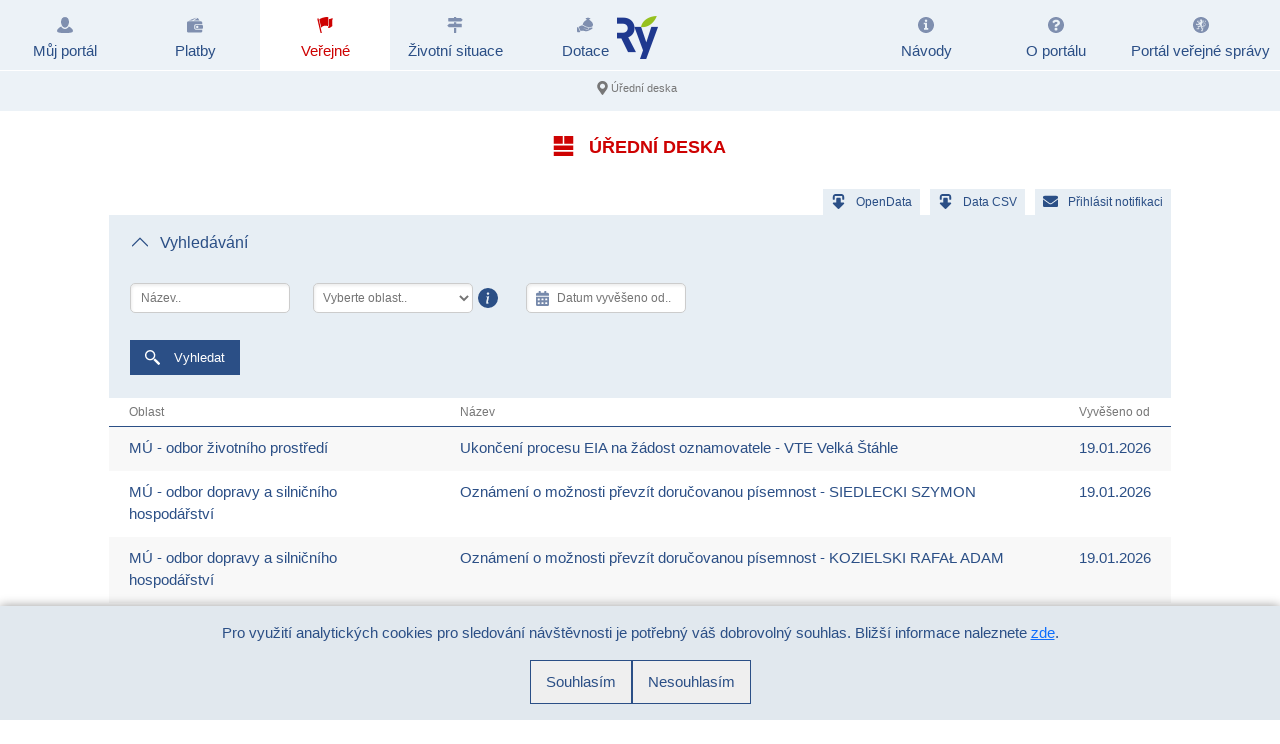

--- FILE ---
content_type: text/html;charset=utf-8
request_url: https://portal.rymarov.cz/wab/eud/Eud.action
body_size: 66261
content:
























<!DOCTYPE html>
<html xmlns="http://www.w3.org/1999/xhtml" xml:lang="cs" lang="cs"
	class="hydrated light" data-theme="light">

<head>
<title>Portál občana | Úřední deska</title>



<meta charset="utf-8">
<meta name="viewport" content="width=device-width, initial-scale=1">

<!-- Gov konfigurace -->
<script>
  window.GOV_DS_CONFIG = {
    theme: 'light',
    iconsPath: "../3rdpartyapps/@gov-design-system-ce/icons/lib",  
    canValidateWcagOnRender: false,     // Nastavte na true pouze během vývoje
    iconsLazyLoad: true                 // Ponechte true pro lepší výkon
  };
</script>

<!-- Gov načtení modulu -->
<script type="module" src="../3rdpartyapps/@gov-design-system-ce/components/dist/core/core.esm.js"></script>



    <link href="../img/otherImages/1/favicon/favicon.ico" rel="shortcut icon" type="image/x-icon" />

<link rel="stylesheet" type="text/css"
	href="../3rdpartyapps/bootstrap-5.2.3/bootstrap.min.css">
<script src="../3rdpartyapps/bootstrap-5.2.3/bootstrap.bundle.min.js"></script>
<link rel="stylesheet" type="text/css"
	href="../3rdpartyapps/leaflet/leaflet.css">
<script src="../3rdpartyapps/leaflet/leaflet.js"></script>
<link rel="stylesheet" type="text/css"
	href="../3rdpartyapps/splide/splide-core.min.css">
<script src="../3rdpartyapps/splide/splide.min.js"></script>
<link rel="stylesheet" href="../css/style.css?1768838426441">

<!-- Gov načtení stylů -->	
<link rel="stylesheet" type="text/css"
	href="../css/gov-styles.css">
	



<link href="https://fonts.googleapis.com/css?family=Open+Sans:400,600,300,700" type="text/css" rel="stylesheet"/>



<link rel="stylesheet" type="text/css" href="../css/custom.css?1768838426441" />












<script
	src="https://ajax.googleapis.com/ajax/libs/jquery/3.7.1/jquery.min.js"></script>
<script type="text/javascript" src="../js/cookie/cookieconsent.js"></script>


<script type="text/javascript" src="../js/common.js"></script>
<script type="text/javascript" src="../js/TablePage.js"></script>
<script type="text/javascript" src="../js/Eud/EudPageJS.js"></script>



<!-- kalendar do inputů pro vyhledavani - 3x script a 3x css - není to moc! -->
<script
	src="https://cdnjs.cloudflare.com/ajax/libs/bootstrap-datepicker/1.9.0/js/bootstrap-datepicker.min.js"></script>
<link
	href="https://cdnjs.cloudflare.com/ajax/libs/bootstrap-datepicker/1.9.0/css/bootstrap-datepicker.min.css"
	rel="stylesheet" />
<link
	href="https://cdnjs.cloudflare.com/ajax/libs/font-awesome/4.7.0/css/font-awesome.min.css"
	rel="stylesheet" />
</head>

<body>
	

	

<a href="#" class="scrollToTop">
    <svg>
        <use href="/wab/img/ikony.svg#nahoru"></use>
    </svg>
</a>
<script>
	//scroll up button
	var func = function(){
        if ($(this).scrollTop() > 100) {
            $('.scrollToTop').fadeIn();
        } else {
            $('.scrollToTop').fadeOut();
        }
    }
	func();
	$(window).scroll(func);
	
	//Click event to scroll to top
	$('.scrollToTop').click(function(){
	    $('html, body').animate({scrollTop : 0},800);
	    return false;
	});
</script>
	






<script>
    function translatePage(lang) {
        let selectElement = document.querySelector(".goog-te-combo");
        if (selectElement) {
            selectElement.value = lang; // Nastavení vybraného jazyka
            selectElement.dispatchEvent(new Event("change")); // Spuštění změny
        } else {
            console.warn("Google Translate widget není načtený!");
        }
    }

    function resetTranslation() {
        // 1. Smazání googtrans cookie
        document.cookie = 'googtrans=; expires=Thu, 01 Jan 1970 00:00:00 UTC; path=/;';

        // 2. Odstranění hash z URL, pokud existuje
        if (window.location.hash.indexOf('#googtrans') === 0) {
            history.replaceState(null, '', window.location.pathname + window.location.search);
        }

        // 3. Reload stránky bez překladu
        location.reload();
    }
</script>


	<div class="sticky-top navbar-light bg-light">
		<nav class="navbar navbar-expand-lg navbar-light bg-light"
			id="TopMenu">
			<div class="container-fluid">
				<div class="navbar-header">

					<div class="row">
						<div class="col-12">
							<div class="brand mx-auto">
								<a
									>
									<div class="brandLogo">
										<div class="navbar-logo">
											<img src="../img/headerFooter/1/header/erb-head.png" alt="" />
										</div>
									</div>
									<div class="brandText">
										<div class="brandFirstLine">
											<span class="notranslate">Město Rýmařov</span>
										</div>
										<div class="brandSecondLine">
											<span class="notranslate">PORTÁL OBČANA</span>
										</div>
									</div>
								</a>
							</div>
						</div>
						<div class="col-12 ps-3 pe-5">
							<button class="navbar-toggler burger w-100 text-center mt-2"
								type="button" data-bs-toggle="collapse"
								data-bs-target="#myNavbar" aria-controls="myNavbar"
								aria-expanded="false" aria-label="Toggle navigation"
								id="menuToggle">
								<span class="burger-toggler-lines"> <span
									class="burger-line burger-line-top"></span> <span
									class="burger-line burger-line-middle"></span> <span
									class="burger-line burger-line-bottom"></span>
								</span> <span class="menu-toggle-text"
									style="font-size: 18px; padding-left: 5px;">Zobrazit
									menu</span>
							</button>
						</div>
					</div>
				</div>

				<div class="collapse navbar-collapse navbar-padding" id="myNavbar">
					




<ul class="nav navbar-nav me-auto mb-2 mb-lg-0 navbar-left">
	
		
		
			
		
			
		
			
		
		<li
			
			class="nav-item ">
			
			<!-- Ošetření href pro hlavní menu -->
			
			
				
					
						
					
					
				
			
			
			<a
			
				class="btn-secondary" 
       data-bs-toggle="collapse" data-bs-target="#menu-item0"
   > <svg class="icon">
	                <use
						href="/wab/img/ikony.svg#muj-portal"></use>                            
	            </svg><br class="display-991-none"> Můj portál</a> 
	            
	            
				<div class="collapse" id="menu-item0">
					<ul class="dropdown-menu rounded-0 border-0">
						<li class="dropdown-menu-arrow-icon"><svg>
	                        <use
									href="/wab/img/ikony.svg#sipka-vpravo"></use>
	                    </svg></li>
						
							
							<!-- Ošetření href pro submenu -->
							
							
								
									
										
									
									
								
							
							
							<li
								
								class="nav-sub-item ">
								<a class="dropdown-item"
								href="/wab/rzs/MojePodani.action"
								>
									<svg class="icon-sub">
			                        <use
											href="/wab/img/ikony.svg#platby-prehled"></use>
			                    </svg> <span class="sipka"></span> Moje platby - přehled
							</a>
							</li>
						
							
							<!-- Ošetření href pro submenu -->
							
							
								
									
										
									
									
								
							
							
							<li
								
								class="nav-sub-item ">
								<a class="dropdown-item"
								href="/wab/rzs/MojePodani.action#podani"
								>
									<svg class="icon-sub">
			                        <use
											href="/wab/img/ikony.svg#moje-podani"></use>
			                    </svg> <span class="sipka"></span> Moje podání
							</a>
							</li>
						
							
							<!-- Ošetření href pro submenu -->
							
							
								
									
										
									
									
								
							
							
							<li
								
								class="nav-sub-item ">
								<a class="dropdown-item"
								href="/wab/rzs/MojePodani.action#dotace"
								target="_blank" rel="noopener">
									<svg class="icon-sub">
			                        <use
											href="/wab/img/ikony.svg#moje-dotace"></use>
			                    </svg> <span class="sipka"></span> Moje dotace
							</a>
							</li>
						
					</ul>
				</div>
			
		</li>
	
		
		
			
		
			
		
		<li
			
			class="nav-item ">
			
			<!-- Ošetření href pro hlavní menu -->
			
			
			
			<a
			
				class="btn-secondary" 
       data-bs-toggle="collapse" data-bs-target="#menu-item1"
   > <svg class="icon">
	                <use
						href="/wab/img/ikony.svg#platby"></use>                            
	            </svg><br class="display-991-none"> Platby</a> 
	            
	            
				<div class="collapse" id="menu-item1">
					<ul class="dropdown-menu rounded-0 border-0">
						<li class="dropdown-menu-arrow-icon"><svg>
	                        <use
									href="/wab/img/ikony.svg#sipka-vpravo"></use>
	                    </svg></li>
						
							
							<!-- Ošetření href pro submenu -->
							
							
								
									
										
									
									
								
							
							
							<li
								
								class="nav-sub-item ">
								<a class="dropdown-item"
								href="/wab/platce/Info.action"
								>
									<svg class="icon-sub">
			                        <use
											href="/wab/img/ikony.svg#platby-detail"></use>
			                    </svg> <span class="sipka"></span> Moje platby - detail
							</a>
							</li>
						
							
							<!-- Ošetření href pro submenu -->
							
							
								
									
									
										
									
								
							
							
							<li
								
								class="nav-sub-item ">
								<a class="dropdown-item"
								href="https://portal.rymarov.cz/zpo/platby"
								target="_blank" rel="noopener">
									<svg class="icon-sub">
			                        <use
											href="/wab/img/ikony.svg#platebni-portal"></use>
			                    </svg> <span class="sipka"></span> Platební portál
							</a>
							</li>
						
					</ul>
				</div>
			
		</li>
	
		
		
			
				
			
		
			
		
			
		
		<li
			
			class="nav-item active">
			
			<!-- Ošetření href pro hlavní menu -->
			
			
			
			<a
			
				class="btn-secondary" 
       data-bs-toggle="collapse" data-bs-target="#menu-item2"
   > <svg class="icon">
	                <use
						href="/wab/img/ikony.svg#verejne"></use>                            
	            </svg><br class="display-991-none"> Veřejné</a> 
	            
	            
				<div class="collapse" id="menu-item2">
					<ul class="dropdown-menu rounded-0 border-0">
						<li class="dropdown-menu-arrow-icon"><svg>
	                        <use
									href="/wab/img/ikony.svg#sipka-vpravo"></use>
	                    </svg></li>
						
							
							<!-- Ošetření href pro submenu -->
							
							
								
									
										
									
									
								
							
							
							<li
								
								class="nav-sub-item active">
								<a class="dropdown-item"
								href="/wab/eud/Eud.action"
								>
									<svg class="icon-sub">
			                        <use
											href="/wab/img/ikony.svg#uredni-deska"></use>
			                    </svg> <span class="sipka"></span> Úřední deska
							</a>
							</li>
						
							
							<!-- Ošetření href pro submenu -->
							
							
								
									
										
									
									
								
							
							
							<li
								
								class="nav-sub-item ">
								<a class="dropdown-item"
								href="/wab/ePodani/ePodani.action"
								>
									<svg class="icon-sub">
			                        <use
											href="/wab/img/ikony.svg#e-podani"></use>
			                    </svg> <span class="sipka"></span> ePodání
							</a>
							</li>
						
							
							<!-- Ošetření href pro submenu -->
							
							
								
									
									
										
									
								
							
							
							<li
								
								class="nav-sub-item ">
								<a class="dropdown-item"
								href="https://portal.rymarov.cz/birt/frameset?__report=rozpocet3.rptdesign&__showtitle=false"
								target="_blank" rel="noopener">
									<svg class="icon-sub">
			                        <use
											href="/wab/img/ikony.svg#klikaci-rozpocet"></use>
			                    </svg> <span class="sipka"></span> Klikací rozpočet
							</a>
							</li>
						
					</ul>
				</div>
			
		</li>
	
		
		
		<li
			
			class="nav-item ">
			
			<!-- Ošetření href pro hlavní menu -->
			
			
				
					
						
					
					
				
			
			
			<a
			href="/wab/rzs/Oblast.action" 
				class="btn-secondary" > <svg class="icon">
	                <use
						href="/wab/img/ikony.svg#zivotni-situace"></use>                            
	            </svg><br class="display-991-none"> Životní situace</a> 
	            
	            
		</li>
	
		
		
		<li
			
			class="nav-item ">
			
			<!-- Ošetření href pro hlavní menu -->
			
			
				
					
						
					
					
				
			
			
			<a
			href="/wab/dotace/Dotace.action" target="_blank" rel="noopener"
				class="btn-secondary" > <svg class="icon">
	                <use
						href="/wab/img/ikony.svg#dotace"></use>                            
	            </svg><br class="display-991-none"> Dotace</a> 
	            
	            
		</li>
	
</ul>
					




<ul class="nav navbar-nav navbar-right">
	
		
		
		
		<li  class="nav-item ">
			
			<!-- Ošetření href pro hlavní menu -->
			
			
				
					
						
					
					
				
			
			
	        <a href="/wab/html/HtmlViewer.action?file=Navody"  class="btn-secondary">
	            <svg class="icon">
	                <use href="/wab/img/ikony.svg#navody"></use>                            
	            </svg><br class="display-991-none">
	        Návody</a>
	        
	        
		</li>
	
		
		
		
		<li  class="nav-item ">
			
			<!-- Ošetření href pro hlavní menu -->
			
			
				
					
						
					
					
				
			
			
	        <a href="/wab/html/HtmlViewer.action?file=OPortalu"  class="btn-secondary">
	            <svg class="icon">
	                <use href="/wab/img/ikony.svg#o-portalu"></use>                            
	            </svg><br class="display-991-none">
	        O portálu</a>
	        
	        
		</li>
	
		
		
		
		<li  class="nav-item ">
			
			<!-- Ošetření href pro hlavní menu -->
			
			
				
					
					
						
					
				
			
			
	        <a href="https://obcan.portal.gov.cz/prihlaseni" target="_blank" rel="noopener" class="btn-secondary">
	            <svg class="icon">
	                <use href="/wab/img/ikony.svg#portal-verejne-spravy"></use>                            
	            </svg><br class="display-991-none">
	        Portál veřejné správy</a>
	        
	        
		</li>
	
</ul>
				</div>

				<script>
                    (function() {
                        const toggler = document.getElementById('menuToggle');
                        const target = document.querySelector('#myNavbar');

                        if (!toggler || !target) {
                            console.warn('Menu toggle elements not found');
                            return;
                        }

                        const textSpan = toggler.querySelector('.menu-toggle-text');

                        if (!textSpan) {
                            console.warn('Menu toggle text span not found');
                            return;
                        }

                        target.addEventListener('show.bs.collapse', function(event) {
                            if (event.target === target) {
                                textSpan.textContent = 'Skrýt menu';
                                toggler.classList.add('open');
                                toggler.setAttribute('aria-expanded', 'true');
                            }
                        });

                        target.addEventListener('hide.bs.collapse', function(event) {
                            if (event.target === target) {
                                textSpan.textContent = 'Zobrazit menu';
                                toggler.classList.remove('open');
                                toggler.setAttribute('aria-expanded', 'false');
                            }
                        });
                    })();
                </script>
			</div>
		</nav>

		<div class="container-fluid containerUser">
			<div class="row">
				<div class="d-md-none d-lg-block col-lg-3"></div>
				<div
					class="d-none d-sm-block d-sm-none d-md-block col-xs-6 col-md-6 col-lg-6 text-center p-2">
					<svg class="display-991-none">
                <use
							href="/wab/img/ikony.svg#drobeckova-navigace"></use>                            
            </svg>
					
						
						
							<span class="display-991-none"
								style="color: #777; font-size: 11px; vertical-align: middle; padding-top: 2px;">Úřední deska</span>
						
					
				</div>

				<!-- PRAVÁ STRANA - menu jazyků a uživatel -->
				<div
					class="col-sm-12 col-xs-6 col-md-6 col-lg-3 text-nowrap d-flex align-items-center justify-content-between justify-content-md-end">

					<!-- MENU JAZYKŮ -->
					

					<!-- UŽIVATELSKÉ MENU -->
					
				</div>
			</div>
		</div>
	</div>


	





<script>
	const toastsProgressBarsInfo = {
	    count: 0,
	    data: new Map() // ukládá info o progress baru toastu podle id - je to potřeba pro odstraňovní event listenerů a intervalů předčasně... když se metoda refreshProgressBarOfToast volá vícekrát po sobě...
	}

	function addProgressBarToToastElement(toastElement) {
	    const progressBar = document.createElement("div");
        progressBar.classList.add("toast-progress-bar");
        if (toastElement.dataset.errorStatusMessageToast !== undefined) {
            progressBar.classList.add("toast-progress-bar--error");
	    } else if (toastElement.dataset.infoStatusMessageToast !== undefined) {
	        progressBar.classList.add("toast-progress-bar--info");
	    }
        toastElement.appendChild(progressBar);
        
        const progressBarSlider = document.createElement("div");
        progressBarSlider.classList.add("toast-progress-bar-slider");
        progressBar.appendChild(progressBarSlider);
        
        
        let delay = toastElement.dataset.bsDelay != undefined ? + toastElement.dataset.bsDelay : 5000;
        let timeLeft = delay;
        let mouseIn = false;
        
        progressBarSlider.style.width = "100%";
        
        let lastTimeStamp = new Date().getTime();
        
        const onMouseEnter = () => {
		    timeLeft = delay;
		    progressBarSlider.style.width = "100%";
		    mouseIn = true;
		};
        
		toastElement.addEventListener("mouseenter", onMouseEnter);
		
		const onMouseLeave = () => {
		    mouseIn = false;
		    lastTimeStamp = new Date().getTime();
		};
		
		toastElement.addEventListener("mouseleave", onMouseLeave);
        
        const intervalId = setInterval(() => {
            if (mouseIn) return;
            
			let currentTimeStamp = new Date().getTime();
            
            timeLeft -= currentTimeStamp - lastTimeStamp;
            
            lastTimeStamp = currentTimeStamp;
            
            progressBarSlider.style.width = (timeLeft / delay * 100) + "%";
            
            if (timeLeft <= 0) {
                toastElement.removeEventListener("mouseenter", onMouseEnter);
                toastElement.removeEventListener("mouseleave", onMouseLeave);
                clearInterval(intervalId);
            }
        }, 16);
        
        const id = toastsProgressBarsInfo.count++;
        toastsProgressBarsInfo.data.set(id, {
            toastElement: toastElement,
            onMouseEnter: onMouseEnter,
            onMouseLeave: onMouseLeave,
            intervalId: intervalId
        });
        return id;
	}
	// používá se když už se jednou metoda addProgressBarToToastElement volala.....
	function refreshProgressBarOfToastElement(toastElement) {
	    const progressBarSlider = toastElement.querySelector(".toast-progress-bar-slider");
	    if (!progressBarSlider) return;
	    
	    let delay = toastElement.dataset.bsDelay != undefined ? + toastElement.dataset.bsDelay : 5000;
        let timeLeft = delay;
        let mouseIn = false;
        
        let lastTimeStamp = new Date().getTime();
        
        const onMouseEnter = () => {
		    timeLeft = delay;
		    progressBarSlider.style.width = "100%";
		    mouseIn = true;
		};
    
		toastElement.addEventListener("mouseenter", onMouseEnter);
		
		const onMouseLeave = () => {
		    mouseIn = false;
		    lastTimeStamp = new Date().getTime();
		};
		
		toastElement.addEventListener("mouseleave", onMouseLeave);
		
		const intervalId = setInterval(() => {
            if (mouseIn) return;
            
            let currentTimeStamp = new Date().getTime();
            
            timeLeft -= currentTimeStamp - lastTimeStamp;
            
            lastTimeStamp = currentTimeStamp;
            
            progressBarSlider.style.width = (timeLeft / delay * 100) + "%";
            
            if (timeLeft <= 0) {
                toastElement.removeEventListener("mouseenter", onMouseEnter);
                toastElement.removeEventListener("mouseleave", onMouseLeave);
                clearInterval(intervalId);
            }
		}, 16);
		
		const id = toastsProgressBarsInfo.count++;
		toastsProgressBarsInfo.data.set(id, {
		    toastElement: toastElement,
            onMouseEnter: onMouseEnter,
            onMouseLeave: onMouseLeave,
            intervalId: intervalId
        });
		return id;
	}
	
	function stopProgressBarOfToastElement(id) {
	    const info = toastsProgressBarsInfo.data.get(id);
	    if (!info) return;
	    
	    info.toastElement.removeEventListener("mouseenter", info.onMouseEnter);
	    info.toastElement.removeEventListener("mouseleave", info.onMouseLeave);
	    clearInterval(info.intervalId);
	}
</script>

<div id="StatusMessageToastsContainer" class="position-fixed bottom-0 m-3 mb-5" style="z-index:2000; left:50%; transform: translate(-50%, 0px);">
	
		
	
</div>
<script>
	function showStatusMessage(status, message, title=null, delay=0, iconId=null, titleIconId=null) {
	    const toastsContainer = document.getElementById("StatusMessageToastsContainer");
	    
	    const toastElement = document.createElement("div");
	    if (status !== null && status != "0") {
	        toastElement.setAttribute("data-error-status-message-toast", "");
	    }
	    toastElement.classList.add("toast");
	    toastElement.style.width = "600px";
	    toastElement.setAttribute("aria-live", "assertive");
	    toastElement.setAttribute("aria-atomic", "false");
	    if (delay > 0) {
	        toastElement.setAttribute("data-bs-delay", delay);
	    } else {
	        toastElement.setAttribute("data-bs-autohide", "false");
	    }
	    toastsContainer.appendChild(toastElement);
	    
	    const toastHeader = document.createElement("div");
	    toastHeader.classList.add("toast-header");
	    toastElement.appendChild(toastHeader);
	    if (titleIconId !== null) {
	        toastHeader.innerHTML = `
            <svg ` + ((status === null || status == "0") ? `style="fill: #177b00; color: #177b00;"` : `style="fill: #ce0202; color: #ce0202;"`) + ` class="ico-toast">
                <use href="../img/ikony.svg#` + titleIconId + `"></use>
            </svg>
	        `;
	    }
        const titleElement = document.createElement("span");
        titleElement.classList.add("me-auto");
        titleElement.style.color = (status === null || status == "0") ? "#177b00" : "#ce0202";
        titleElement.innerHTML = title || "&nbsp;";
        toastHeader.appendChild(titleElement);
	    
	    const smallElement = document.createElement("small");
	    toastHeader.appendChild(smallElement);
	    
	    const closeButton = document.createElement("button");
	    closeButton.setAttribute("type", "button");
	    closeButton.classList.add("btn-close");
	    closeButton.style.marginLeft = "auto";
	    closeButton.setAttribute("data-bs-dismiss", "toast");
	    closeButton.setAttribute("aria-label", "Close");
	    toastHeader.appendChild(closeButton);
	    
	    const toastBody = document.createElement("div");
	    toastBody.classList.add("toast-body");
	    toastBody.style.padding = "15px 10px 20px 15px";
	    toastBody.style.backgroundColor = (status === null || status == "0") ? "#d8f0d8" : "#f0dfd8";
	    toastElement.appendChild(toastBody);
	    
	    const toastBodyContent = document.createElement("div");
	    toastBody.appendChild(toastBodyContent);
	    toastBodyContent.classList.add("status-toast-body");
	    
	    if (iconId !== null) {
	        toastBodyContent.innerHTML = `
	            <svg class="ico-toast uhrazeno">
	                <use href="../img/ikony.svg#` + iconId + `"></use> 
	            </svg>
	       	`;
	    }
	    
	    const messageElement = document.createElement("span");
		toastBodyContent.appendChild(messageElement);
		messageElement.classList.add("me-auto");
		messageElement.style.color = "#5b5b5b";
		messageElement.innerHTML = message;
		
		new bootstrap.Toast(toastElement).show();
		
		if (toastElement.dataset.bsAutohide !== "false") {
	        addProgressBarToToastElement(toastElement);
	    }
	}
	
	function showInfoMessage(message, title=null, delay=0, iconId=null, titleIconId=null) {
		const toastsContainer = document.getElementById("StatusMessageToastsContainer");
	    
	    const toastElement = document.createElement("div");
	    toastElement.setAttribute("data-info-status-message-toast", "");
	    toastElement.classList.add("toast");
	    toastElement.style.width = "600px";
	    toastElement.setAttribute("aria-live", "assertive");
	    toastElement.setAttribute("aria-atomic", "false");
	    if (delay > 0) {
	        toastElement.setAttribute("data-bs-delay", delay);
	    } else {
	        toastElement.setAttribute("data-bs-autohide", "false");
	    }
	    toastsContainer.appendChild(toastElement);
	    
	    const toastHeader = document.createElement("div");
	    toastHeader.classList.add("toast-header");
	    toastElement.appendChild(toastHeader);
	    if (titleIconId !== null) {
	        toastHeader.innerHTML = `
            <svg style="fill: #2b4f86; color: #2b4f86;" class="ico-toast">
                <use href="../img/ikony.svg#` + titleIconId + `"></use>
            </svg>
	        `;
	    }
        const titleElement = document.createElement("span");
        titleElement.classList.add("me-auto");
        titleElement.style.color = "#2b4f86";
        titleElement.innerHTML = title || "&nbsp;";
        toastHeader.appendChild(titleElement);
	    
	    const smallElement = document.createElement("small");
	    toastHeader.appendChild(smallElement);
	    
	    const closeButton = document.createElement("button");
	    closeButton.setAttribute("type", "button");
	    closeButton.classList.add("btn-close");
	    closeButton.style.marginLeft = "auto";
	    closeButton.setAttribute("data-bs-dismiss", "toast");
	    closeButton.setAttribute("aria-label", "Close");
	    toastHeader.appendChild(closeButton);
	    
	    const toastBody = document.createElement("div");
	    toastBody.classList.add("toast-body");
	    toastBody.style.padding = "15px 10px 20px 15px";
	    toastBody.style.backgroundColor = "#cfe2ff";
	    toastBody.style.color = "#084298";
	    toastElement.appendChild(toastBody);
	    
	    const toastBodyContent = document.createElement("div");
	    toastBody.appendChild(toastBodyContent);
	    toastBodyContent.classList.add("status-toast-body");
	    
	    if (iconId !== null) {
	        toastBodyContent.innerHTML = `
	            <svg class="ico-toast uhrazeno">
	                <use href="../img/ikony.svg#` + iconId + `"></use> 
	            </svg>
	       	`;
	    }
	    
	    const messageElement = document.createElement("span");
		toastBodyContent.appendChild(messageElement);
		messageElement.classList.add("me-auto");
		messageElement.style.color = "#5b5b5b";
		messageElement.innerHTML = message;
		
		new bootstrap.Toast(toastElement).show();
		
		if (toastElement.dataset.bsAutohide !== "false") {
	        addProgressBarToToastElement(toastElement);
	    }
	}
</script>
	


<!-- Podminene pridani class podle existence errors -->



	<!-- ÚŘEDNÍ DESKA -->
	<div class=" container-fluid wrapperUredniDeska">
		
			
				
					<div class="row">
						<div class="col-1"></div>
						<div
							class="d-none d-sm-block d-sm-none d-md-block col-md-3 col-lg-3 col-xl-3 col-xxl-3"></div>
						<div
							class="col-sm-10 col-xs-10 col-md-4 col-lg-4 col-xl-4 col-xxl-4">
							<h4 class="text-center">
								<svg>
									<use href="../img/ikony.svg#uredni-deska"></use>
								</svg>
								ÚŘEDNÍ DESKA
							</h4>
						</div>
					</div>
				
			
			
		
		
		
			<div class="row">
				<div class="col-1"></div>
				<div class="col-10">
					<a id="pokus" class="btnOpen" href="#" data-bs-toggle="modal"
						data-bs-target="#PrihlasitNotifikaciModal"
						title="Přihlásit notifikaci z úřední desky"> <svg
							class="icon mejl">
							<use href="../img/ikony.svg#kontakty"></use>
						</svg>Přihlásit notifikaci
					</a> <a href="../eud/EduExportData.action" title="Vygeneruj csv soubor"
						class="btnOpen"> <svg class="icon dwl">
							<use href="../img/ikony.svg#odhlasit-se"></use>
						</svg>Data CSV
					</a> <a href="../eud/ODExportData.action" title="Vygeneruj json soubor"
						class="btnOpen"> <svg class="icon dwl">
							<use href="../img/ikony.svg#odhlasit-se"></use>
						</svg>OpenData
					</a>
				</div>
				<div class="col-1"></div>
			</div>

			<div class="row">
				<div class="col-1"></div>
				<div class="col-10">
					<div class="accordion" style="background-color: #e7eef4;">
						<div class="accordion-item">
							<h2 class="accordion-header" id="panelsStayOpen-headingOne">
								<button class="accordion-button" type="button"
									data-bs-toggle="collapse"
									data-bs-target="#panelsStayOpen-collapseOne"
									aria-expanded="true" aria-controls="panelsStayOpen-collapseOne">
									Vyhledávání</button>
							</h2>
							<div id="panelsStayOpen-collapseOne"
								class="accordion-collapse collapse show"
								aria-labelledby="panelsStayOpen-headingOne">
								<form action="../eud/Eud.action" id="hledatForm">
									<div class="tableVyhledavaniDeska">
										<div class="search-input-container"
											>
											<input type="text" placeholder="Název.." id="popis">
										</div>

										<div class="search-input-container"
											>
											<select name="oblast" id="oblast" aria-label="Vyberte oblast">
												<option value="">Vyberte oblast..</option>
												
													<option value="0007"
														>MÚ - odbor dopravy a silničního hospodářství</option>
												
													<option value="0001"
														>MÚ - odbor finanční</option>
												
													<option value="0008"
														>MÚ - odbor stavební úřad</option>
												
													<option value="0004"
														>MÚ - odbor školství a kultury</option>
												
													<option value="0005"
														>MÚ - odbor životního prostředí</option>
												
													<option value="0013"
														>Nabídky pronájmu</option>
												
													<option value="0012"
														>Obecné informace pro občany a organizace</option>
												
													<option value="0000"
														>Ostatní</option>
												
													<option value="0003"
														>Ostatní instituce</option>
												
													<option value="0015"
														>Smlouvy</option>
												
											</select>
											<div class="info-icon" data-bs-toggle="tooltip"
												data-bs-placement="bottom"
												title="Pokud oblast neobsahuje žádné zveřejněné dokumenty, tak není v nabídce.">
												<svg class="icon">
                    <use href="../img/ikony.svg#info"></use>
                </svg>
											</div>
										</div>

										<div class="search-input-container"
											style="display: none;">
											<input type="text" placeholder="Číslo jednací.."
												id="cisloJednaci">
										</div>

										<div class="search-input-container"
											style="display: none;">
											<select name="zodpovida" id="zodpovida" aria-label="Vyberte odbor">
												<option value="">Vyberte odbor..</option>
												
													<option value="Odbor dopravy"
														>Odbor dopravy</option>
												
													<option value="Odbor finanční"
														>Odbor finanční</option>
												
													<option value="Odbor majetkoprávní"
														>Odbor majetkoprávní</option>
												
													<option value="Odbor majetkoprávní a projektového řízení"
														>Odbor majetkoprávní a projektového řízení</option>
												
													<option value="Odbor stavební úřad"
														>Odbor stavební úřad</option>
												
													<option value="Odbor školství a kultury"
														>Odbor školství a kultury</option>
												
													<option value="Odbor vnitřních věcí"
														>Odbor vnitřních věcí</option>
												
													<option value="Odbor životního prostředí"
														>Odbor životního prostředí</option>
												
													<option value="Vedení města"
														>Vedení města</option>
												
											</select>
										</div>

										<div class="search-input-container"
											style="display: none;">
											<input type="text" placeholder="Původce.." id="puvodce">
										</div>

										<div class="search-input-container"
											>
											<input class="kalendar" type="text" maxlength="13"
												placeholder="Datum vyvěšeno od.." name="date"
												id="datumVyveseni">
										</div>

										<div class="search-input-container"
											style="display: none;">
											<input class="kalendar" type="text" maxlength="13"
												placeholder="Datum vyvěšeno do.." name="date"
												id="datumSejmout">
										</div>

										<input type="hidden" name="akceVyhledat" value="true" />
									</div>

									<div class="tableVyhledavaniDeska">

										<button title="Vyhledat" class="btnSearch" id="btnSearch">
											<svg class="icon">
                <use href="../img/ikony.svg#vyhledat"></use>
            </svg>
											Vyhledat
										</button>

										<button title="Zrušit filtr" class="btnSearch"
											id="ZrusitFilterButton" style="display: none;">
											<svg class="icon">
                <use href="../img/ikony.svg#odstranit-zrusit"></use>
            </svg>
											Zrušit filtr
										</button>

									</div>

									<!-- Ukázka použití gov button	 -->
									<!-- <div class="tableVyhledavaniDeskaGOV">																				
<gov-button color="primary" size="s" type="solid" title="Vyhledat" id="btnSearch" native-type="submit">
<gov-icon type="components" name="search" slot="icon-start"></gov-icon>Vyhledat
</gov-button>									
</div>	 -->



								</form>

							</div>
						</div>
					</div>
				</div>
				<div class="col-1"></div>
			</div>
		

		<div class="row">
			<div class="col-1"></div>
			<div class="col-10">
				<div id="zadneVysledkyProHledaniMessage" style="display: none;"
					class="zadny-zaznam-message">
					<svg>
                 		<use href="../img/ikony.svg#vykricnik"></use>
                    </svg>
					<span id="zadneVysledkyProHledaniMessageText">Vašemu
						požadavku neodpovídá žádný záznam.</span>
				</div>
				<div class="tableUredniDeska">
					<table id="tableDeska" class="table table-hover"
						aria-label="Úřední Deska">
						
						<thead id="tableDeskaHead">

						</thead>
						<tbody id="tableDeskaBody">
						</tbody>
					</table>
				</div>
			</div>
			<div class="col-1"></div>
		</div>

		
			<div id="PaginationInfoContainer"
				class="row responsive-pagination-container">
				<div class="d-none d-md-block col-md-1 col-lg-1 col-xl-1 col-xxl-1"></div>
				<div class="col-2">
					<span id="PaginationInfo" class="infoPgn" style="display: none;">Nalezeno
						záznamů: <span id="PaginationInfoItemsCount"></span>, zobrazeny: <span
						id="PaginationInfoItemsStart"></span> až <span
						id="PaginationInfoItemsEnd"></span>.
					</span>
				</div>
				<div class="col-8 col-sm-8 col-md-6 col-lg-6 col-xl-6 col-xxl-6">
					<nav aria-label="Page navigation example pgn">
						<ul id="Pagination" class="pagination justify-content-center"></ul>
					</nav>
					<div class="display-575-block"
						style="text-align: center; display: none; color: #777777;">Stránka
						1 z 2</div>
				</div>
				<div class="col-2"></div>
				<div class="d-none d-md-block col-md-1 col-lg-1 col-xl-1 col-xxl-1"></div>
			</div>
		
	</div>

	<footer class="container-fluid text-center sekce pata"></footer>

	<!-- MODÁLNÍ OKNA
		 Modal okno - detail písemnosti-->
	<div class="modal fade table-page-detail-modal" id="DetailModal"
		tabindex="-1" aria-labelledby="DetailModalLabel" aria-hidden="true">
		<div class="modal-dialog modal-xl">
			<div class="modal-content">
				<div class="modal-header">
					<h5 class="modal-title" id="DetailModalLabel">Detail
						písemnosti</h5>
					<button type="button" class="btn-close" data-bs-dismiss="modal"
						aria-label="Close"></button>
				</div>
				<div class="modal-body">
					<div class="row">
						<div class="col-md-7 col-lg-9 col-xl-10">
							<div class="d-flex">
								<h4 id="modalNazevDetail"></h4>
								<button id="ZkopirovatOdkazNaDetailButton"
									data-bs-toggle="tooltip" data-bs-placement="bottom"
									title="Zkopírovat odkaz písemnosti do schránky"
									class="copy-link-button">
									<svg>
				                 		<use href="../img/ikony.svg#sdilet"></use>
				                    </svg>
								</button>
							</div>
						</div>
					</div>
					<div class="row">
						<div class="col-md-12 col-lg-12 col-xl-12">
							<table class="datumy" style="margin: 0 0 25px 15px;"
								aria-label="Datumy">
								
								<tr>
									<td>Vyvěšeno od:</td>
									<td class="blue" id="vyvesenoOd"></td>
								</tr>
								<tr>
									<td>Vyvěšeno do:</td>
									<td class="blue" id="vyvesenoDo"></td>
								</tr>
							</table>
						</div>
					</div>
					<div class="row obsahWrapper">
						<div class="col-md-12 col-lg-12 col-xl-12">
							<table class="detailEud" id="detailTable" aria-label="Detaily">
								
								<tr>
									<td>Oblast:</td>
									<td class="blue"><span id="DetailModalOblastField"></span>
										<button id="ZkopirovatOdkazNaOblastButton"
											data-bs-toggle="tooltip" data-bs-placement="bottom"
											title="Zkopírovat odkaz oblasti do schránky"
											class="copy-link-button copy-link-button--no-margin copy-link-button--oblast">
											<svg>
							             		<use href="../img/ikony.svg#sdilet"></use>
							                </svg>
										</button></td>
								</tr>
								<tr>
									<td style="width: 150px;">Podrobný popis:</td>
									<td class="blue"></td>
								</tr>
								<tr>
									<td>Číslo jednací:</td>
									<td class="blue"></td>
								</tr>
								<tr>
									<td>Zodpovídá:</td>
									<td class="blue"></td>
								</tr>
								<tr>
									<td>Původce:</td>
									<td class="blue"></td>
								</tr>
								<tr>
									<td>Adresát:</td>
									<td class="blue"></td>
								</tr>
								<tr>
									<td>Stav:</td>
									<td class="blue"></td>
								</tr>
							</table>
						</div>
					</div>
					<div class="row">
						<div class="col-12">
							<h5>Obsah vyvěšení</h5>
						</div>
					</div>
					<div class="row footWrapper">
						<div class="col-12">
							<table id="detailPrilohyTable" aria-label="Detail přílohy">
								

							</table>
						</div>
					</div>
					<div class="row headWrapper headWrapper-verically-centered"
						style="background-color: transparent;">
						<div class="col-md-10 adresa">
							<p><b>Město Rýmařov,</b><br />
náměstí Míru 230/1, 795 01 Rýmařov<br />
Telefon: 554 254 100<br />
E-mail: podatelna@rymarov.cz<br />
IČ: 00296317<br />
DIČ: CZ00296317<br />
ID datové schránky: 7zkbugk</p></div>
						<div class="ms-auto col-md-2 img display-991-none"
							style="background-image: url(../img/headerFooter/1/footer/erb-pata.png);"></div>
					</div>
				</div>
				<div class="modal-footer justify-content-between">
					<div class="d-flex align-items-center gap-2">
						<span style="color: #777;"> <span
							id="DetailModalCurrentItemNumber">0</span> / <span
							id="DetailModalItemsCount">0</span>
						</span>

						<button id="DetailModalPrevButton"
							class="btn btn-secondary btn-modal-detail-poplatku predchozi-obr-normal">
							<svg style="margin: -2px 3px 0 0;">
				<use href="../img/ikony.svg#sipka-vlevo"></use>
			</svg>
							Předchozí
						</button>

						<button id="DetailModalNextButton"
							class="btn btn-secondary btn-modal-detail-poplatku dalsi-obr-normal">
							Další
							<svg style="margin: -2px 0 0 3px;">
				<use href="../img/ikony.svg#sipka-vpravo"></use>
			</svg>
						</button>
					</div>

					<a href="#"
						class="btn btn-secondary btn-modal-detail-poplatku btn-modal-zavrit"
						data-bs-dismiss="modal"> <svg class="vybrat-k-uhrade"
							style="margin-top: -2px;">
			<use href="../img/ikony.svg#odstranit-zrusit"></use>
		</svg> Zavřít
					</a>
				</div>

			</div>
		</div>
	</div>

	<!-- Modální okno - notifikace z úřední desky-->
	<div class="modal fade" id="PrihlasitNotifikaciModal" tabindex="-1"
		aria-labelledby="PrihlasitNotifikaciModalLabel" aria-hidden="true">
		<div class="modal-dialog">
			<div class="modal-content">
				<div class="modal-header">
					<h5 class="modal-title" id="PrihlasitNotifikaciModalLabel">Přihlášení
						k notifikaci</h5>
					<button type="button" class="btn-close" data-bs-dismiss="modal"
						aria-label="Close"></button>
				</div>
				<div class="modal-body">
					<div class="row">
						<div class="col-12">
							<p>Chci se přihlásit k odběru nově vyvěšených záznamů na moji
								e-mailovou adresu:</p>
							<div class="mb-3">
								<label for="PrihlaseniNotifikaciEmailInput" class="col-form-label">E-mail:</label> <input
									type="text" class="form-control"
									id="PrihlaseniNotifikaciEmailInput" required="required">
							</div>
							<br>
							<p>Na uvedenou e-mailovou adresu budou zasílány notifikace o
								každém novém vyvěšení.</p>
						</div>
					</div>
				</div>
				<div class="modal-footer">
					<a onclick="callSaveNotificationAction()"
						class="btn btn-secondary btn-modal-detail-poplatku btn-modal-potvrdit"
						data-bs-dismiss="modal" style="margin-left: 0 !important;"
						id="liveToastBtn"> <svg class="vybrat-k-uhrade">
							<use href="../img/ikony.svg#potvrzeni"></use>
						</svg> Potvrdit
					</a> <a href="#"
						class="btn btn-secondary btn-modal-detail-poplatku btn-modal-zavrit"
						data-bs-dismiss="modal" style="margin-left: 0 !important;"> <svg
							class="vybrat-k-uhrade">
							<use href="../img/ikony.svg#odstranit-zrusit"></use>
						</svg> Zavřít
					</a>
				</div>
			</div>
		</div>
	</div>

	<div class="position-fixed bottom-0 start-50 translate-middle-x m-3"
		style="z-index: 11;">
		<!-- Toast - potvrzeni notifikace po zavreni modal: "Přihlásit notifikaci"-->
		<div id="UspesnePrihlaseniNotifikaceToast" class="toast hide w-300"
			role="alert" aria-live="assertive" aria-atomic="true"
			style="width: 500px;">
			<div class="toast-header"
				style="background-color: #fff; color: #167a00;">
				<svg class="ico-toast">
					<use href="../img/ikony.svg#uhrazeno" id="liveToastIcon"></use>
				</svg>
				<span class="me-auto">Úspěšně uloženo</span>
				<button type="button" class="btn-close" data-bs-dismiss="toast"
					aria-label="Close"></button>
			</div>
			<div class="toast-body"
				style="background-color: #d8f0d8; border-top: 1px solid #bdd4bd; color: #777;">
				<svg class="ico-toast uhrazeno">
					<use href="../img/ikony.svg#muj-portal"></use>
				</svg>
				<i id="UspesnePrihlaseniNotifikaceToastSubtext" class="me-auto">Váš
					e-mail byl úspěšně zaregistrován.</i>
			</div>
		</div>
		<!-- Toast - chyba při potvrzení notifikace po zavreni modal: "Přihlásit notifikaci"-->
		<div id="NeuspesnePrihlaseniNotifikaceToast" class="toast"
			aria-live="assertive" aria-atomic="true" data-bs-delay="4000"
			style="width: 600px;">
			<div class="toast-header">
				<svg class="ico-toast" style="color: #7b1b00;">
	                <use href="../img/ikony.svg#nastaveni"></use>
	            </svg>
				<span class="me-auto" style="color: #7b1b00;">Hlášení systému</span>
				<small></small>
				<button type="button" class="btn-close" data-bs-dismiss="toast"
					aria-label="Close"></button>
			</div>
			<div class="toast-body"
				style="background-color: #f0dfd8; padding: 15px 10px 20px 15px;">
				<div class="text-left">
					<svg class="ico-toast uhrazeno"
						style="width: 20px; height: 20px; margin: 0 10px 5px 0; fill: #5b5b5b !important;">
	                    <use href="../img/ikony.svg#vykricnik"></use> 
	                </svg>
					<i id="NeuspesnePrihlaseniNotifikaceToastSubtext" class="me-auto"
						style="color: #5b5b5b;"></i>
				</div>
			</div>
		</div>
	</div>

	<script>
	//script pro zobrazení kalendáře v inputu: Datum vyvěšwní a Datum svěšení - - neumím zařídit češtinu
	document.addEventListener('DOMContentLoaded', function(e) {
	    $.fn.datepicker.dates['cs'] = {
	        days: ["Neděle", "Pondělí", "Úterý", "Středa", "Čtvrtek", "Pátek", "Sobota"],
	        daysShort: ["Ned", "Pon", "Úte", "Stř", "Čtv", "Pát", "Sob"],
	        daysMin: ["Ne", "Po", "Út", "St", "Čt", "Pá", "So"],
	        months: ["Leden", "Únor", "Březen", "Duben", "Květen", "Červen", "Červenec", "Srpen", "Září", "Říjen", "Listopad", "Prosinec"],
	        monthsShort: ["Led", "Úno", "Bře", "Dub", "Kvě", "Čvn", "Čvc", "Srp", "Zář", "Říj", "Lis", "Pro"],
	        today: "Dnes",
	        clear: "Smazat",
	        format: "mm/dd/yyyy",
	        titleFormat: "MM yyyy", /* Leverages same syntax as 'format' */
	        weekStart: 0
	    };
	    
		$('[name="date"]')
			.datepicker({
				format: 'dd-mm-yyyy',
				autoclose: true,
				language: "cs"
			})
			.on('changeDate', function(e) {
				// do somwthing here
			});
	});
	
	window.onload = function() {
	    var tooltipTriggerList = [].slice.call(document.querySelectorAll('[data-bs-toggle="tooltip"]'));
	    tooltipTriggerList.map(function (tooltipTriggerEl) {
	        return new bootstrap.Tooltip(tooltipTriggerEl);
	    });
	    
	    initEudPage();
	    
	    
			tablePage.loadTableData();
		
		
	}
	</script>

	








	<footer class="container-fluid text-center sekce pata">

		
			<div class="container-fluid wrapperFoot"
				style="background-image: url(../img/otherImages/1/background/panorama.jpg);"></div>
		

		<div class="text-center">
			<div class="row justify-content-center"
				style="margin-bottom: 20px; padding-top: 30px;">
				<div class="col-1"></div>
				
					<div
						class="col-sm-10 col-md-10 col-lg-3 col-xl-3 col-xxl-3 line-right">
						<h4>RYCHLÉ ODKAZY</h4>
						<div class="patickaContent text-left">
							<ul class="blockLeft" style="margin-left: 0;">
								
									<a
										href="https://portal.rymarov.cz/zpo/platby"
										target="_blank" rel="noopener">
										<svg class="icon">
		                                   <use
												href="/wab/img/ikony.svg#platebni-portal"></use>
		                               </svg>Platební portál
									</a>
								
									<a
										href="https://www.rymarov.cz/"
										target="_blank" rel="noopener">
										<svg class="icon">
		                                   <use
												href="/wab/img/ikony.svg#external-link"></use>
		                               </svg>Web města Rýmařov
									</a>
								
									<a
										href="https://portal.rymarov.cz/birt/frameset?__report=rozpocet3.rptdesign&__showtitle=false"
										target="_blank" rel="noopener">
										<svg class="icon">
		                                   <use
												href="/wab/img/ikony.svg#klikaci-rozpocet"></use>
		                               </svg>Klikací rozpočet
									</a>
								
							</ul>
						</div>
					</div>
					<div class="col-sm-1 col-md-1 d-lg-none d-xl-none d-xxl-none"></div>
				
				
					
						
							<div class="col-sm-1 col-md-1 d-lg-none d-xl-none d-xxl-none"></div>
							<div
								class="col-sm-10 col-md-10 col-lg-4 col-xl-4 col-xxl-4 line-right">
						
						
					
					<h4 class="h4-margin-991px">
						<svg class="icon otaznik">
	                           <use
								href="/wab/img/ikony.svg#navody"></use>
	                       </svg>
						NÁVODY
					</h4>
					<div class="patickaContent text-left">
						<p><a href="https://portal.rymarov.cz/wab/html/HtmlViewer.action?file=Navody#1" target="_self">Portál občana - informace a služby pro všechny</a></p><p><a href="https://portal.rymarov.cz/wab/html/HtmlViewer.action?file=Navody#2" target="_self">Co je identita občana?</a></p><p><a href="https://portal.rymarov.cz/wab/html/HtmlViewer.action?file=Navody#3" target="_self">Jak si elektronickou identitu občana založit?</a></p><p><a href="https://portal.rymarov.cz/wab/html/HtmlViewer.action?file=Navody#4" target="_self">Portál občana - přihlášení pomocí elektronického občanského průkazu</a></p><p><a href="https://portal.rymarov.cz/wab/html/HtmlViewer.action?file=Navody#5" target="_self">Prohlížení obecných informací</a></p><p><a href="https://portal.rymarov.cz/wab/html/HtmlViewer.action?file=Navody#6" target="_self">Informace a funkce vztahující se k Vaší osobě</a></p></div>
			</div>
			<div class="col-sm-1 col-md-1 d-lg-none d-xl-none d-xxl-none"></div>


	<div class="col-sm-1 col-md-1 d-lg-none d-xl-none d-xxl-none"></div>

<div class="col-sm-10 col-md-10 col-lg-3 col-xl-3 col-xxl-3">
	<div class="patickaContent text-left">
		
			
				<div class="blockRight">
			
			
		
		<div class="pataLogo">
			<a type="image/png"
				href="javascript:void(0)"
				
				style="background-image: url(../img/headerFooter/1/footer/erb-pata.png);"></a>
		</div>
		<p><b>Město Rýmařov,</b><br />
náměstí Míru 230/1, 795 01 Rýmařov<br />
Telefon: 554 254 100<br />
E-mail: podatelna@rymarov.cz<br />
IČ: 00296317<br />
DIČ: CZ00296317<br />
ID datové schránky: 7zkbugk</p>
		<div>
			
				<a href="#" class="napiste-nam" data-bs-toggle="modal"
					data-bs-target="#NapisteNamModal">Napište nám</a>
			
		</div>
	</div>
</div>
</div>
<div class="col-1"></div>
</div>

	<div class="row display-1199-none">
		<div id="mapa" style="height: 400px;">
			
				<div
					class="patickaVeraPartneri patickaMapaDoNovehoOknaContainer text-center d-flex justify-content-center">
					<div style="position: absolute; z-index: 2;">
						<a href="https://www.google.cz/maps/@49.9344311,17.2784443,14.43z?entry=ttu"
							class="externalLinkMapa display-1199-none"
							title="Mapy.cz - mapa do nového okna.." target="_blank"
							rel="noopener"> <svg>
					                       <use
									href="/wab/img/ikony.svg#external-link"></use>
					                   </svg>
						</a>
					</div>
				</div>
			
		</div>
	</div>


	<div class="row display-1199-none"
		style="background-color: #fff; height: 220px;">
		<div class="col-2"></div>
		<div class="col-8 patickaVeraPartneri text-center">
			
				
				
								Partneři / Projekty / Užitečné odkazy
							
			
			<div id="PartneriSlider" class="splide">
				<div class="splide__track">
					<div class="splide__list" id="PartneriSliderList">
						<div class="splide__slide">
	<a href="https://www.identitaobcana.cz/Home" class="partneri" target="_blank" rel="noopener">
		<div class="partneri__img" style="background-image: url(../img/link-obr1.png); width: 182px;"></div>
	</a>
</div>

<div class="splide__slide">
	<a href="https://www.gopay.com/cs/" class="partneri" target="_blank" rel="noopener">
		<div class="partneri__img" style="background-image: url(../img/link-obr2.png); width: 157px;"></div>
		<span>Platební brána GoPay</span>
	</a>
</div>

<div class="splide__slide">
	<a href="https://www.mvcr.cz/" class="partneri" target="_blank" rel="noopener">
		<div class="partneri__img" style="background-image: url(../img/link-obr3.png); width: 246px;"></div>
	</a>
</div></div>
				</div>
			</div>
		</div>
		<div class="col-2"></div>
	</div>

<div class="row">
	<div class="patickaVeraText text-center">
		(c) VERA, spol s r.o. | <a href="#" class="patickaVeraTextLink"
			onclick="showCookieConsentDialog(event)">cookies</a>
		
						| <a class="patickaVeraTextLink"
				href="https://portal.rymarov.cz/zpo/platby"
				target="_blank" rel="noopener">Platební portál</a>
		
						| <a class="patickaVeraTextLink"
				href="https://www.facebook.com/mestorymarov/?locale=cs_CZ"
				target="_blank" rel="noopener">facebook</a>
		
						| <a class="patickaVeraTextLink"
				href="https://www.instagram.com/mestorymarov/"
				target="_blank" rel="noopener">instagram</a>
		
						| <a class="patickaVeraTextLink"
				href="https://www.youtube.com/channel/UCawR0NSwcAT042YvYbTAsVw"
				target="_blank" rel="noopener">youtube</a>
		
		<a href="https://www.vera.cz" class="logoVera" target="_blank"
			rel="noopener"></a>
	</div>
</div>
<script>
				
				    var map = L.map('mapa', {scrollWheelZoom: false}).setView([49.934433, 17.278444], 14.43);
				    
				    L.tileLayer('https://tile.openstreetmap.org/{z}/{x}/{y}.png', {
					    attribution: '&copy; <a href="https://www.openstreetmap.org/copyright">OpenStreetMap</a> contributors'
					}).addTo(map);
			    
				
				const displayPartneriSlider = document.getElementById("PartneriSliderList").children.length > 3;
				
				new Splide(document.getElementById("PartneriSlider"), {
					type: "loop",
					perPage: 3,
					pagination: false,
					interval: 5000,
					autoplay: displayPartneriSlider,
					perMove: 1,
					gap: "20px",
					drag: displayPartneriSlider,
					arrows: displayPartneriSlider
				}).mount();
			</script>
</div>

<!-- Toast - cookies-->
<div class="position-fixed bottom-0 start-50 translate-middle-x m-3"
	style="z-index: 1001 !important;">
	<div id="toastCookies" class="toast w-300" role="alert"
		aria-live="assertive" aria-atomic="true" data-bs-autohide="false"
		style="width: 500px;">
		<div class="toast-header"
			style="background-color: #fff; color: #2b4f86;">
			<svg class="ico-toast" style="fill: #2b4f86; color: #2b4f86;">
                       <use
					href="/wab/img/ikony.svg#o-portalu"></use>
                   </svg>
			<span class="me-auto">Povolit Cookies</span> <small></small>
			<button type="button" class="btn-close" data-bs-dismiss="toast"
				aria-label="Close"></button>
		</div>
		<div class="toast-body text-left"
			style="background-color: #e7eef4; border-top: 1px solid #2b4f86; color: #2b4f86;">
			<svg class="ico-toast uhrazeno"
				style="width: 40px !important; height: 40px !important; margin: 2px 15px 15px 0; float: left; fill: #2b4f86;">
                       <use
					href="/wab/img/ikony.svg#cookies2"></use>
                   </svg>
			<div>
				<i>Pro využití analytických cookies pro sledování návštěvnosti
					je potřebný váš dobrovolný souhlas.</i>
			</div>
			<div class="text-center">
				<label class="form-switch" style="padding: 0;"> <input
					type="checkbox"> <i></i>
				</label> <span style="font-size: 15px;">Souhlasím</span>
			</div>
			<a href="https://portal.vera.cz/wab/doc/Prohlaseni_cookies.pdf"
				class="btnCookies" target="_blank" rel="noopener">Zjistit více</a>
		</div>
	</div>
</div>


	<!-- Modální okno - napište nám -->
	<div class="modal" id="NapisteNamModal" tabindex="-1"
		aria-labelledby="NapisteNamModalLabel" aria-hidden="true">
		<div class="modal-dialog">
			<div class="modal-content">
				<div class="modal-header">
					<h5 class="modal-title" id="NapisteNamModalLabel">Nová zpráva</h5>
					<button type="button" class="btn-close" data-bs-dismiss="modal"
						aria-label="Close"></button>
				</div>
				<div class="modal-body text-start">
					<form method="POST" id="NapisteNamForm"
						onsubmit="onNapisteNamFormSubmit(event)">
						<div class="mb-3">
							<label for="NapisteNamFormJmeno" class="col-form-label">Jméno:</label> <input
								type="text" class="form-control" name="jmeno"
								id="NapisteNamFormJmeno" required="required">
							<div id="NapisteNamFormInvalidFeedbackJmeno"
								class="invalid-feedback">Položka je nevalidní</div>
						</div>
						<div class="mb-3">
							<label for="NapisteNamFormPrijmeni" class="col-form-label">Příjmení:</label> <input
								type="text" class="form-control" name="prijmeni"
								id="NapisteNamFormPrijmeni" required="required">
							<div id="NapisteNamFormInvalidFeedbackPrijmeni"
								class="invalid-feedback">Položka je nevalidní</div>
						</div>
						<div class="mb-3">
							<label for="NapisteNamFormEmail" class="col-form-label">E-mail:</label> <input
								type="text" class="form-control" name="email"
								id="NapisteNamFormEmail" required="required">
							<div id="NapisteNamFormInvalidFeedbackEmail"
								class="invalid-feedback">Položka je nevalidní</div>
						</div>
						<div class="mb-3">
							<label for="NapisteNamFormBody" class="col-form-label">Zpráva:</label>
							<textarea class="form-control" name="body"
								id="NapisteNamFormBody" required="required"></textarea>
							<div id="NapisteNamFormInvalidFeedbackBody"
								class="invalid-feedback">Položka je nevalidní</div>
						</div>
						<div class="mb-3">
							<label class="form-switch" for="NapisteNamFormOdeslatKopiiZpravy"> <input type="checkbox"
								name="odeslatKopiiZpravy" id="NapisteNamFormOdeslatKopiiZpravy">
								<i></i>
							</label> <span style="font-size: 15px;">Odeslat kopii zprávy i na
								můj e-mail.</span>
						</div>
					</form>
				</div>
				<div class="modal-footer">
					<a id="liveToastBtnNapiste" href="#"
						onclick="onNapisteNamFormSubmit(event)"
						class="btn btn-primary btn-modal-detail-poplatku btn-modal-potvrdit"
						style="margin-left: 0 !important;"> <svg
							class="vybrat-k-uhrade">
	                               <use
								href="/wab/img/ikony.svg#kontakty"></use>
	                           </svg> Odeslat
					</a> <a
						class="btn btn-secondary btn-modal-detail-poplatku btn-modal-zavrit"
						data-bs-dismiss="modal" style="margin-left: 0 !important;"> <svg
							class="vybrat-k-uhrade">
	                               <use
								href="/wab/img/ikony.svg#odstranit-zrusit"></use>
	                           </svg>Zavřít
					</a>
				</div>
			</div>
		</div>
	</div>
	<!-- Modal okno - loading pro napište nám -->
	<div class="modal" id="NapisteNamLoadingModal" tabindex="-1"
		data-bs-backdrop="static" data-bs-keyboard="false" aria-hidden="true">
		<div class="modal-dialog">
			<div class="modal-content">
				<div class="modal-header">
					<h5 class="modal-title" id="LoadingModalTitle">Odesílání
						zprávy...</h5>
				</div>
				<div class="modal-body">
					<div class="d-flex justify-content-center">
						<div class="spinner-border loading-spinner" role="status"></div>
					</div>
				</div>
			</div>
		</div>
	</div>
	<script>
				const napisteNamModal = new bootstrap.Modal(document.getElementById("NapisteNamModal"));
				const napisteNamLoadingModal = new bootstrap.Modal(document.getElementById("NapisteNamLoadingModal"));
				
				let noNapisteNamModalClear = false;
				
				document.getElementById("NapisteNamModal").addEventListener("hide.bs.modal", () => {
				    if (noNapisteNamModalClear) {
				        noNapisteNamModalClear = false;
				    } else {
					    clearNapisteNamModal();
				    }
				});
				
				function clearNapisteNamModal() {
				    document.getElementById("NapisteNamFormJmeno").value = "";
					document.getElementById("NapisteNamFormPrijmeni").value = "";
					document.getElementById("NapisteNamFormEmail").value = "";
					document.getElementById("NapisteNamFormBody").value = "";
					document.getElementById("NapisteNamFormOdeslatKopiiZpravy").checked = false;
					
					document.getElementById("NapisteNamFormInvalidFeedbackJmeno").style.display = "none";
					document.getElementById("NapisteNamFormInvalidFeedbackPrijmeni").style.display = "none";
					document.getElementById("NapisteNamFormInvalidFeedbackBody").style.display = "none";
					document.getElementById("NapisteNamFormInvalidFeedbackEmail").style.display = "none";
				}
			
				async function onNapisteNamFormSubmit(event) {
				    if (event) event.preventDefault();
				    
					const jmenoInput = document.getElementById("NapisteNamFormJmeno");
					const prijmeniInput = document.getElementById("NapisteNamFormPrijmeni");
					const emailInput = document.getElementById("NapisteNamFormEmail");
					const zpravaInput = document.getElementById("NapisteNamFormBody");
					const odeslatKopiiZpravyInput = document.getElementById("NapisteNamFormOdeslatKopiiZpravy");
					
					const jmenoInvalidFeedback = document.getElementById("NapisteNamFormInvalidFeedbackJmeno");
					const prijmeniInvalidFeedback = document.getElementById("NapisteNamFormInvalidFeedbackPrijmeni");
					const bodyInvalidFeedback = document.getElementById("NapisteNamFormInvalidFeedbackBody");
					const emailInvalidFeedback = document.getElementById("NapisteNamFormInvalidFeedbackEmail");
					
					const object = {
					    jmeno: jmenoInput.value,
					    prijmeni: prijmeniInput.value,
					    email: emailInput.value,
					    body: zpravaInput.value,
					    odeslatKopiiZpravy: odeslatKopiiZpravyInput.checked
					};
					
					noNapisteNamModalClear = true;
					napisteNamModal.hide();
					napisteNamLoadingModal.show();
					
					jmenoInvalidFeedback.style.display = "none";
					prijmeniInvalidFeedback.style.display = "none";
					bodyInvalidFeedback.style.display = "none";
					emailInvalidFeedback.style.display = "none";
					
					const response = await fetch("/wab/service", {
						method: "POST",
						body: "action=cz.vera.wab.server.action.zprava.Zprava&data=" + JSON.stringify(object),
						headers: {
							"Content-type": "application/x-www-form-urlencoded;charset=UTF-8"
						}
					});
					const responseJson = await response.json();
					
			        napisteNamLoadingModal.hide()
					
					if (responseJson.success) {
					    showStatusMessage("0", "Formulář byl úspěšně odeslán.", "Úspěšně odesláno", 5000, "kontakty", "potvrzeni");
					    clearNapisteNamModal();
					} else {
					    if (responseJson.errors) {
					        napisteNamModal.show();
					        if (responseJson.errors.jmeno) {
					            jmenoInvalidFeedback.style.display = "block";
					            jmenoInvalidFeedback.innerText = responseJson.errors.jmeno;
					        }
					        if (responseJson.errors.prijmeni) {
					            prijmeniInvalidFeedback.style.display = "block";
					            prijmeniInvalidFeedback.innerText = responseJson.errors.prijmeni;
					        }
					        if (responseJson.errors.body) {
					            bodyInvalidFeedback.style.display = "block";
					            bodyInvalidFeedback.innerText = responseJson.errors.body;
					        }
					        if (responseJson.errors.email) {
					            emailInvalidFeedback.style.display = "block";
					            emailInvalidFeedback.innerText = responseJson.errors.email;
					        }
					    } else {
					        showStatusMessage("1", "Odeslání formuláře se nezdařilo. Kontaktujte úřad nebo opakujte akci později.", "Hlášení systému", 10000, "kontakty", "nastaveni");
					    }
					}
				}
			</script>

</footer>
<script>
placeCookieConsentDialog();

if(getCookie("cookieConsent") == null) {
	showCookieConsentDialog();
}
</script>


</body>
</html>

--- FILE ---
content_type: text/html;charset=UTF-8
request_url: https://portal.rymarov.cz/wab/service
body_size: 2114
content:
{"itemsPerPage":10,"pisemnosti":[{"sloupceData":["MÚ - odbor životního prostředí","Ukončení procesu EIA na žádost oznamovatele - VTE Velká Štáhle","19.01.2026"],"id":1484},{"sloupceData":["MÚ - odbor dopravy a silničního hospodářství","Oznámení o možnosti převzít doručovanou písemnost - SIEDLECKI SZYMON","19.01.2026"],"id":1476},{"sloupceData":["MÚ - odbor dopravy a silničního hospodářství","Oznámení o možnosti převzít doručovanou písemnost - KOZIELSKI RAFAŁ ADAM","19.01.2026"],"id":1477},{"sloupceData":["MÚ - odbor dopravy a silničního hospodářství","Oznámení o možnosti převzít doručovanou písemnost - Kopania Grzegorz Paweł","19.01.2026"],"id":1478},{"sloupceData":["MÚ - odbor dopravy a silničního hospodářství","Oznámení o možnosti převzít doručovanou písemnost - KAROLINA JAGIELSKA ALICJA","19.01.2026"],"id":1479},{"sloupceData":["MÚ - odbor dopravy a silničního hospodářství","Oznámení o možnosti převzít doručovanou písemnost - LEWTAK GRZEGORZ PAWEŁ","19.01.2026"],"id":1483},{"sloupceData":["MÚ - odbor dopravy a silničního hospodářství","Oznámení o možnosti převzít doručovanou písemnost - BALCERZAK BARTOSZ","19.01.2026"],"id":1481},{"sloupceData":["MÚ - odbor dopravy a silničního hospodářství","Oznámení o možnosti převzít doručovanou písemnost - WÓJCIK MACIEJ BARTŁOMIEJ","19.01.2026"],"id":1482},{"sloupceData":["MÚ - odbor dopravy a silničního hospodářství","Oznámení o možnosti převzít doručovanou písemnost - DOMECKI ADRIAN MICHAŁ","19.01.2026"],"id":1480},{"sloupceData":["MÚ - odbor dopravy a silničního hospodářství","Příkaz - doručení úřední deskou - Vasilkova","16.01.2026"],"id":1473}],"sloupce":[{"nazev":"Oblast","identifikator":"OBLAST","class":"class cz.vera.wab.server.setting.eud.SloupecTabulkyEUD"},{"nazev":"Název","identifikator":"NAZEV","class":"class cz.vera.wab.server.setting.eud.SloupecTabulkyEUD"},{"nazev":"Vyvěšeno od","identifikator":"VYVESENO_OD","class":"class cz.vera.wab.server.setting.eud.SloupecTabulkyEUD"}],"count":106}

--- FILE ---
content_type: text/css
request_url: https://portal.rymarov.cz/wab/css/style.css?1768838426441
body_size: 171522
content:
@import url('https://fonts.cdnfonts.com/css/roboto');

@import url('https://fonts.cdnfonts.com/css/open-sans');

body {
	font-size: 0.7em;
	font-family: 'Roboto', sans-serif;
	overflow-x: hidden;
}

.formPageBody {
	overflow-x: visible;
}

.modal {
	--bs-modal-border-radius: 0.0rem;
}

.btn {
	--bs-btn-border-radius: 0;
}

.scrollToTop {
	position: fixed;
	right: 16px;
	bottom: 16px;
	width: 50px;
	height: 50px;
	border-radius: 50%;
	z-index: 1025;
}

.scrollToTop svg {
	width: 100%;
	height: 100%;
	color: #ce0202;
	fill: #ce0202;
	display: block;
	z-index: 10;
}

.scrollToTop:hover svg {
	color: #db2020;
	fill: #db2020;
}

.container-fluid {
	background-color: #ecf2f7;
	--bs-gutter-x: 0;
	overflow-x: hidden;
}

.navbar-right {
	float: right;
}

.dropdown-divider {
	margin: 10px 150px 0 60px;
}

/* obal Přehled plateb */
.wrapperPrehledPlateb {
	/*background: url(../img/panorama.jpg) 0px 0px; */
	background-size: cover;
	background-color: #fff;
	margin-bottom: 0;
	background-position: center center;
	/*central img na stred*/
	padding-bottom: 20px;
}

.wrapperPrehledPlateb h4 svg {
	width: 21px;
	height: 20px;
	margin: 0px 5px 6px 0;
	color: #ce0202;
}

.wrapperPrehledPlateb h4 a {
	font-size: 18px;
	font-weight: bold;
	color: #ce0202;
	text-decoration: none;
	padding-top: 15px;
}

.wrapperPrehledPlateb--noBackgroundImage #platby {
	background-image: none !important;
	background-color: #fff;
}

.wrapperPrehledPlateb--noBackgroundImage #platby h4 {
	background-color: #ecf2f7 !important;
}

.wrapperPrehledPlateb--noBackgroundImage #platby .tablePlatby table tr th h4 {
	background-color: #f0d3d3 !important;
}

.wrapperPrehledPlateb--noBackgroundImage .uvod-container__erb {
	background-color: #ecf2f7;
}

/* obal Login */
.wrapperLogin {
	/*background: #fff url(../img/panorama.jpg) 0 0 no-repeat;*/
	position: relative;
	background: url(../img/panorama.jpg) no-repeat center/cover;
	background-size: cover;
	/*background-attachment: fixed;*/
	background-color: #fff;
	margin-bottom: 10px;
	background-position: center top;
	/*central img na stred*/
	min-height: 712px;
	padding-bottom: 40px;
}

.wrapperLogin::after {
	content: "";
	position: absolute;
	bottom: 0;
	left: 0;
	width: 100%;
	height: 278px;
	background: -webkit-gradient(linear, left bottom, left top, from(#ecf2f7),
			to(transparent));
	background: linear-gradient(to top, #ecf2f7, transparent);
	z-index: 1;
}

.wrapperLogin h4 {
	font-size: 18px;
	font-weight: bold;
	color: #ce0202;
	margin: 40px 0 0 0;
	padding: 30px 0 0px 0;
	background-color: #ecf2f7;
}

.wrapperLogin h4 svg {
	width: 35px;
	height: 30px;
	margin: 2px 5px 6px 0;
	color: #ce0202;
}

.wrapperLogin h4 a {
	font-size: 10px;
	margin-top: 4px;
}

.wrapperLogin a {
	font-size: 16px;
	color: #2b4f86;
}

.wrapperLogin a:hover {
	text-decoration: none;
}

.wrapperLogin a svg {
	height: 20px;
	width: 20px;
	color: #2b4f86;
	margin-right: 5px;
}

a.identita {
	display: block;
	width: 454px;
	height: 193px;
	margin: 0px auto 10px auto;
	border: 2px solid #b2c1d5;
}

a.identita svg {
	width: 450px;
	height: 189px;
	background-color: #fff;
}

a.identita:hover {
	border: 2px solid #3363a6;
}

.login-odkazy-pata td a {
	font-size: 12px;
}

/* obal vstupni formular */
.wrapperVstupForm {
	background: #03070a url(../img/panorama.jpg) 0 0 no-repeat;
	background-color: #03070a;
	margin-bottom: 10px;
	background-position: center top;
	/*central img na stred*/
	height: 775px;
}

.wrapperVstupForm h4 {
	font-size: 18px;
	font-weight: bold;
	color: #ce0202;
	margin: 40px 0 0 0;
	padding: 30px 0 20px 0;
	display: block;
	background: url(../img/identita-small-form.png) right 25px no-repeat;
	background-color: #ecf2f7;
}

.wrapperVstupForm h4 svg {
	width: 35px;
	height: 30px;
	margin: 2px 5px 6px 0;
	color: #ce0202;
}

.wrapperVstupForm h4 a {
	font-size: 10px;
	margin-top: 4px;
}

.wrapperVstupForm .identitaForm svg {
	height: 40px !important;
	width: 150px !important;
}

.wrapperVstupForm a {
	font-size: 16px;
	color: #2b4f86;
}

.wrapperVstupForm a:hover {
	text-decoration: none;
}

.wrapperVstupForm a svg {
	height: 14px;
	width: 14px;
	color: #2b4f86;
	margin-right: 5px;
}

.wrapperVstupForm h5 {
	background-color: transparent;
	color: #2b4f86;
	font-size: 18px;
	font-weight: bold;
	padding: 15px 0 15px 0;
}

.wrapperVstupForm .table1 {
	background-color: #ecf2f7;
	width: 100%;
	opacity: 0.8;
}

.wrapperVstupForm .table1 tr td {
	font-size: 15px;
	color: #777;
}

.wrapperVstupForm .table1 tr td.okraj {
	width: 28px;
}

.wrapperVstupForm .table1 tr td.cara {
	border-top: 1px solid #c6cddb;
}

.wrapperVstupForm .table1 tr td input[type="text"] {
	border: 1px solid #cccccc;
	border-radius: 5px;
	height: 30px;
	background-color: #fff;
	padding: 5px 0 5px 10px;
	width: 55px;
	color: #000;
}

.wrapperVstupForm .table1 tr td input[type="checkbox"] {
	background-color: #fff;
	margin: 0 10px 0 0;
	color: #777;
}

.wrapperVstupForm .table1 tr td input.readonly {
	border: 1px solid #cccccc;
	border-radius: 5px;
	height: 30px;
	background-color: #fff;
	padding: 5px 0 5px 10px;
	width: 55px;
	color: #777777;
}

.wrapperVstupForm .table1 tr td div svg {
	width: 120px;
	height: 65px;
	margin: 15px 20px 15px 10px;
	float: left;
}

.wrapperVstupForm .table1 tr td a.ulozit {
	color: #fff;
	background-color: #0a8507;
	font-size: 15px;
	padding: 5px 20px 5px 20px;
	margin: 0 0 0 0px;
	text-decoration: none;
	float: right;
}

.wrapperVstupForm .table1 tr td a.ulozit:hover {
	--bs-btn-hover-bg: #0a8507;
	opacity: 0.9;
}

/* tabulka - hover radek */
.table {
	--bs-table-hover-bg: #e1e8ee;
}

.table-hover tr td,
.table-hover tr td a {
	cursor: pointer;
	color: #2b4f86;
}

.table-hover tr td:hover,
.table-hover tr td a:hover {
	text-decoration: none !important;
}

.table-hover-no-cursor tr td {
	cursor: unset;
}

.table-no-bottom-margin {
	margin-bottom: 0;
}

/* Tabulka neuhrazené a uhrazené platby */
.tablePlatby {
	margin-bottom: 40px;
}

.tablePlatby tr th {
	font-size: 12px;
	color: #777777;
	border-bottom: 1px solid #2b4f86;
	font-weight: normal;
	padding: 10px 20px 10px 20px;
	background-color: #f8f8f8;
}

.tablePlatby tr th.nadpis {
	background-color: #f0d3d3;
	padding: 12px 20px 7px 20px;
	border: none;
}

.tablePlatby tr th h4 {
	margin: 0 !important;
	padding: 0px !important;
	color: #ce0202;
	font-size: 15px !important;
}

.tablePlatby tr th h4 svg {
	width: 20px;
	height: 20px;
	color: #ce0202;
	margin: 0 5px 4px 0;
}

.tablePlatby tr td {
	font-size: 15px;
	color: #2b4f86 !important;
	padding: 10px 20px 12px 20px;
	border: none;
	background-color: #f8f8f8;
}

.tablePlatby tr td svg {
	width: 15px;
	height: 15px;
	color: #ce0202;
	margin: 0px 5px 0px 0;
}

/* obal Moje podání a Moje dotace */
.wrapperMojePodani,
.wrapperMojeDotace {
	padding-top: 40px;
	padding-bottom: 40px;
	background-color: #ECF2F7;
}

.wrapperMojePodani {
	padding-bottom: 0px;
}

.wrapperMojeDotace {
	background-color: #fff;
}

.wrapperMojePodani h4,
.wrapperMojeDotace h4,
footer h4 {
	font-size: 18px;
	font-weight: bold;
	color: #ce0202;
}

.wrapperMojePodani h4 svg,
.wrapperMojeDotace h4 svg {
	width: 21px;
	height: 20px;
	margin: 0 5px 5px 0;
}

.wrapperMojePodani h5,
.wrapperMojeDotace h5 {
	font-size: 18px;
	font-weight: bold;
	color: #2b4f86;
	padding: 8px 0 8px 0;
	margin-bottom: 0;
}

.wrapperMojePodani h5.normal-heading,
.wrapperMojeDotace h5.normal-heading {
	color: #ce0202;
	background-color: transparent;
	text-transform: uppercase;
}

.icon-illustration {
	width: 15px;
	height: 15px;
	margin: 0 0 0 0;
	color: #2b4f86;
	fill: #2b4f86;
}

.icon-illustration--odstranit {
	color: #ce0202;
}

/* tabulka Moje podání */
.tableMoje tbody {
	border-bottom: 1px solid #2b4f86;
}

.tableMoje tr th {
	font-size: 12px;
	color: #777777;
	border-bottom: 1px solid #2b4f86;
	font-weight: normal;
	padding: 10px 20px 10px 20px;
	background-color: #ecf2f7;
}

.tableMoje tr th svg {
	width: 15px;
	height: 15px;
	margin: -3px 0 0 5px;
	color: #2b4f86;
}

.tableMoje tr td {
	font-size: 15px;
	color: #2b4f86 !important;
	padding: 10px 20px 12px 20px;
	background-color: #f8f8f8;
	border: none;
}

.tableMoje tr td:hover {
	color: #2b4f86;
}

.tableMoje tr td svg.odstranit {
	margin-right: 10px;
	color: #ce0202;
}

.tableMoje tr td svg {
	width: 15px;
	height: 15px;
	margin: 0 0 0 0;
	color: #2b4f86;
	fill: #2b4f86;
}

.tableMoje tr td a {
	color: #2b4f86;
}

.tableMoje tr td a:hover {
	text-decoration: none;
}

/* Moje dotace - bílá hlavička */
.tableMoje tr.bila-hlavicka th {
	background-color: #fff !important;
}

/* Moje dotace - stavy*/
.tableMoje tr td.red {
	color: #ce0202;
}

.tableMoje tr td.orange {
	color: #f98823;
}

.tableMoje tr td.green {
	color: #39b442;
}

.tableMoje tr td.black {
	color: #000;
}

.tableMoje tr td.blue {
	color: #2b4f86;
}

/* tabulka moje podání - odkaz na vice radcich bez mezer*/
#tableMojePodani tr td a {
	line-height: 20px;
	display: inline-block;
}

.novePodani,
.novaDotace,
.externalLink,
.externalLinkMapa {
	color: #fff !important;
	background-color: #2b4f86;
	font-size: 15px;
	padding: 5px 20px 5px 20px;
	margin: -6px 0px 0 0;
	text-decoration: none;
	background-image: linear-gradient(to left, transparent, transparent 50%, #466697 50%,
			#466697);
	background-position: 100% 0;
	background-size: 200% 100%;
	transition: all .25s ease-in;
	float: right;
}

.novePodani:hover,
.novaDotace:hover,
.externalLink:hover,
.externalLinkMapa:hover {
	background-position: 0 0;
	color: #fff;
	-webkit-transition: all .35s ease;
	-o-transition: all .35s ease;
	transition: all .35s ease;
}

.novePodani::after {
	content: "Vytvořit nové podání..";
}

.novaDotace::after {
	content: "Zažádat o novou dotaci..";
}

.externalLink::after {
	content: "Otevřít do nového okna..";
}

.externalLinkMapa::after {
	content: "Mapa do nového okna..";
}

.novePodani svg,
.novaDotace svg,
.externalLink svg,
.externalLinkMapa svg {
	width: 15px;
	height: 15px;
	margin: -4px 10px 0 0;
	color: #fff;
	fill: #fff;
}

/* pagination*/
.page-link {
	color: #2b4f86;
}

.page-link:hover {
	color: #2b4f86;
}

.page-link:disabled {
	background-color: #fff;
	color: #1b3153;
}

.page-link-active,
.page-link-active:hover {
	background-color: #e9ecef;
}

.infoPgn,
.infoPgnPlatby {
	font-size: 12px;
	display: block;
	padding: 15px 0 0 20px;
	text-align: left;
	color: #757575;
}

.infoPgnPlatby {
	padding: 0 0 20px 0;
}

.ico-pagi {
	fill: #2b4f86 !important;
	height: 10px;
	width: 5px;
}

.prvni::after {
	content: "První";
}

.predchozi::after {
	content: "Předchozí";
}

.dalsi::before {
	content: "Další";
}

.posledni::before {
	content: "Poslední";
}

/* tabulka Vyhledávání - úřední deska */
.tableVyhledavaniDeska tr th {
	font-size: 12px;
	color: #000;
	font-weight: normal;
	padding: 10px 20px 0px 20px;
	background-color: #e7eef4;
	border: none;
}

.tableVyhledavaniDeska tr td:hover {
	color: #2b4f86;
}

.tableVyhledavaniDeska a {
	color: #2b4f86;
}

.tableVyhledavaniDeska a:hover {
	text-decoration: none;
}

.tableVyhledavaniDeska #oblast,
.tableVyhledavaniDeska #zodpovida {
	border: 1px solid #cccccc;
	border-radius: 5px;
	height: 30px;
	background-color: #fff;
	box-shadow: inset 1px 2px 3px rgba(0, 0, 0, 0.07);
	width: 160px;
	color: #747474 !important;
	margin: 10px 20px 0 0;
}

.tableVyhledavaniDeska input[type="text"] {
	border: 1px solid #cccccc;
	border-radius: 5px;
	height: 30px;
	background-color: #fff;
	padding: 5px 0 5px 10px;
	color: #000;
	box-shadow: inset 1px 2px 3px rgba(0, 0, 0, 0.07);
	width: 160px;
	margin: 10px 20px 0 0;
}

.tableVyhledavaniDeska .info-icon {
	margin: 5px;
}

.tableVyhledavaniDeska .search-input-container {
	display: inline-flex;
	align-items: center;
	margin: 10px 20px 0 0;
}

.tableVyhledavaniDeska .search-input-container input,
.tableVyhledavaniDeska .search-input-container #oblast,
.tableVyhledavaniDeska .search-input-container #zodpovida,
.tableVyhledavaniDeska .search-input-container input.kalendar,
.tableVyhledavaniDeska .search-input-container select.kalendar {
	margin: 0px;
}

.tableVyhledavaniDeska input[type="text"]:hover {
	box-shadow: inset 1px 2px 8px rgba(0, 0, 0, 0.02);
}

.tableVyhledavaniDeska input[type="text"]:focus {
	color: #4b515d;
	outline: 1px solid #B8B6B6;
	box-shadow: inset 1px 2px 4px rgba(0, 0, 0, 0.01), 0px 0px 8px rgba(0, 0, 0, 0.2);
}

/* Btn vyhledávání a zrušení filtru */
.tableVyhledavaniDeska .btnSearch {
	font-size: 13px;
	color: #fff !important;
	text-decoration: none;
	border-left: none;
	padding: 8px 15px 8px 15px;
	text-align: left;
	display: inline;
	border: none;
	background-color: #2b4f86;
	background-image: linear-gradient(to left, transparent, transparent 50%, #466697 50%,
			#466697);
	background-position: 100% 0;
	background-size: 200% 100%;
	transition: all .25s ease-in;
	margin-right: 10px;
}

.tableVyhledavaniDeska .btnSearch svg,
.tableVyhledavaniDeska a.filtr svg {
	width: 15px !important;
	height: 15px !important;
	color: #fff !important;
	text-decoration: none;
	margin: -2px 10px 0px 0 !important;
}

.tableVyhledavaniDeska .btnSearch:hover {
	text-decoration: none;
	border-left: none;
	cursor: pointer;
	background-position: 0 0;
	color: #fff;
	-webkit-transition: all .35s ease;
	-o-transition: all .35s ease;
	transition: all .35s ease;
}

/* btn opendata, csv, notifikace */
a.btnOpen {
	font-size: 12px;
	color: #2b4f86 !important;
	text-decoration: none;
	border-left: none;
	padding: 4px 8px 4px 8px;
	text-align: left;
	display: block;
	background-color: #e7eef4;
	background-image: linear-gradient(to left, transparent, transparent 50%, #f1f5f8 50%,
			#f1f5f8);
	background-position: 100% 0;
	background-size: 200% 100%;
	transition: all .25s ease-in;
	margin-left: 10px;
	float: right;
}

a.btnOpen svg,
a.filtr svg {
	width: 15px !important;
	height: 15px !important;
	color: #fff !important;
	text-decoration: none;
	margin: -2px 10px 0px 0 !important;
}

a.btnOpen:hover {
	text-decoration: none;
	border-left: none;
	cursor: pointer;
	background-position: 0 0;
	color: #fff;
	-webkit-transition: all .35s ease;
	-o-transition: all .35s ease;
	transition: all .35s ease;
}

.tableVyhledavaniDeska svg {
	width: 15px;
	height: 15px;
	margin: 0 0 0 0;
	color: #2b4f86;
}

.tableVyhledavaniDeska input.kalendar,
.tableVyhledavaniDeska select.kalendar {
	display: inline-block;
	background-image:
		url("data:image/svg+xml, %3Csvg%20xmlns%3D%22http%3A%2F%2Fwww.w3.org%2F2000%2Fsvg%22%20viewBox%3D%220%200%2076.724%2087.685%22%3E%20%0A%20%20%3Cpath%20fill%3D%22%237689ab%22%20d%3D%22M0%2079.465a8.223%208.223%200%20008.22%208.22h60.284a8.223%208.223%200%20008.22-8.22V32.882H0v46.583zm54.803-33.567c0-1.13.925-2.055%202.055-2.055h6.85c1.131%200%202.056.924%202.056%202.055v6.85c0%201.13-.925%202.055-2.055%202.055h-6.85a2.061%202.061%200%2001-2.056-2.055v-6.85zm0%2021.92c0-1.13.925-2.054%202.055-2.054h6.85c1.131%200%202.056.925%202.056%202.055v6.85c0%201.13-.925%202.055-2.055%202.055h-6.85a2.061%202.061%200%2001-2.056-2.055v-6.85zm-21.921-21.92c0-1.13.925-2.055%202.055-2.055h6.85c1.13%200%202.056.924%202.056%202.055v6.85c0%201.13-.925%202.055-2.056%202.055h-6.85a2.061%202.061%200%2001-2.055-2.055v-6.85zm0%2021.92c0-1.13.925-2.054%202.055-2.054h6.85c1.13%200%202.056.925%202.056%202.055v6.85c0%201.13-.925%202.055-2.056%202.055h-6.85a2.061%202.061%200%2001-2.055-2.055v-6.85zM10.96%2045.899c0-1.13.924-2.055%202.055-2.055h6.85c1.13%200%202.055.924%202.055%202.055v6.85c0%201.13-.925%202.055-2.055%202.055h-6.85a2.061%202.061%200%2001-2.055-2.055v-6.85zm0%2021.92c0-1.13.924-2.054%202.055-2.054h6.85c1.13%200%202.055.925%202.055%202.055v6.85c0%201.13-.925%202.055-2.055%202.055h-6.85a2.061%202.061%200%2001-2.055-2.055v-6.85zM68.504%2010.96h-8.22V2.74A2.748%202.748%200%200057.543%200h-5.481a2.748%202.748%200%2000-2.74%202.74v8.22H27.402V2.74A2.748%202.748%200%200024.662%200H19.18a2.748%202.748%200%2000-2.74%202.74v8.22H8.22A8.223%208.223%200%20000%2019.181v8.22h76.724v-8.22a8.223%208.223%200%2000-8.22-8.22z%22%2F%3E%0A%3C%2Fsvg%3E");
	background-repeat: no-repeat;
	padding-left: calc(1.5em + 0.75rem);
	background-position: center left calc(0.375em + 0.1875rem);
	background-size: calc(0.75em + 0.375rem) calc(0.75em + 0.375rem);
	margin: 10px 20px 0 0;
}

/* filtr vyhledávání */
.tableVyhledavaniDeska {
	font-size: 12px;
	color: #2b4f86;
	padding: 5px 20px 22px 20px;
	background-color: #e7eef4;
	border: none;
}

.tableVyhledavaniDeska a.filtr {
	background-color: #e7eef4;
	color: #747474 !important;
	font-size: 10px;
	text-decoration: underline;
	padding: 0px 15px 8px 5px;
}

.tableVyhledavaniDeska a.filtr:hover {
	background-color: #e7eef4 !important;
	color: #747474 !important;
	text-decoration: none;
}

.tableVyhledavaniDeska a.filtr svg {
	width: 10px !important;
	height: 10px !important;
	margin: 0px 5px 0px 0 !important;
	color: #747474 !important;
}

/* tabulka Úřední deska */
.tableUredniDeska .table tbody {
	border-bottom: 1px solid #2b4f86;
}

.tableUredniDeska .table tr th {
	font-size: 12px;
	color: #777777;
	border-bottom: 1px solid #2b4f86;
	font-weight: normal;
	padding: 10px 20px 10px 20px;
	padding-right: 10px;
	background-color: #ecf2f7;
	white-space: nowrap;
}

.tableUredniDeska .table tr th a svg.icon-sort {
	width: 10px;
	height: 11px;
	float: right;
	margin-top: 5px;
	fill: #7f8faf;
}

.tableUredniDeska .table tr td {
	font-size: 15px;
	color: #2b4f86;
	padding: 10px 20px 12px 20px;
	background-color: #f8f8f8;
	border: none;
}

.tableUredniDeska .table tr:nth-child(even) td {
	background-color: #fff !important;
}

.tableUredniDeska .table tr td:hover {
	color: #2b4f86;
}

.tableUredniDeska .table tr td svg {
	width: 15px;
	height: 15px;
	margin: 0 0 0 0;
	color: #2b4f86;
}

.tableUredniDeska .table tr td a {
	color: #2b4f86;
}

.tableUredniDeska .table tr td a:hover {
	text-decoration: none;
	color: #2b4f86;
}

.tableUredniDeska .table tr td a:hover td {
	text-decoration: none;
	color: #2b4f86;
}

/* Úřední deska - bílá hlavička */
.tableUredniDeska tr.bila-hlavicka th {
	background-color: #fff !important;
}

/* modal okno*/
.modal-title {
	background-color: #fff;
	color: #2b4f86;
	font-size: 18px;
}

.modal-body {
	font-size: 15px;
}

.btn-modal-ne {
	background-color: #ce0202;
	border: none;
	border-radius: 0;
}

.btn-modal-ne:hover {
	--bs-btn-hover-bg: #ce0202;
	opacity: 0.9;
}

.btn-modal-ano {
	background-color: #0a8507;
	border: none;
	border-radius: 0;
}

.btn-modal-ano:hover {
	--bs-btn-hover-bg: #0a8507;
	opacity: 0.9;
}

.btn-modal-ok {
	background-color: #e2e2e2;
	border: none;
	border-radius: 0;
	color: #2b4f86;
}

.btn-modal-ok:hover {
	--bs-btn-hover-bg: #2b4f86;
	color: #fff;
}

/* submenu */
ul.dropdown-menu {
	font-size: 15px;
	color: #2b4f86 !important;
}

ul.dropdown-menu li a {
	font-size: 18px;
	width: 320px;
	height: 45px;
	color: #2b4f86 !important;
	display: block;
	text-decoration: none;
	border-left: 5px solid #d8dde7;
	margin: 0px 0 0 23px;
	padding: 0 0px 0 15px;
	text-align: left;
}

ul.dropdown-menu li a svg {
	fill: #7f8faf !important;
	color: #7f8faf !important;
	text-decoration: none;
}

ul.dropdown-menu li a:hover {
	text-decoration: underline;
	border-left: 5px solid #d8dde7;
	background-color: #fff;
	cursor: pointer;
}

ul.dropdown-menu li .sipka {
	float: right;
	height: 11px;
	width: 6px;
	display: block;
	margin: 10px 30px 0 0;
	position: relative;
}

ul.dropdown-menu li .sipka::before,
ul.dropdown-menu li .sipka::after {
	content: "";
	width: 7px;
	height: 1.5px;
	background-color: #2b4f86;
	position: absolute;
	top: 50%;
	right: 0;
	transform-origin: center right;
}

ul.dropdown-menu li .sipka::before {
	transform: translateY(-50%) rotate(-45deg);
}

ul.dropdown-menu li .sipka::after {
	transform: translateY(-50%) rotate(45deg);
}

ul.dropdown-menu li.active a svg {
	color: #c00001 !important;
	fill: #c00001 !important;
	text-decoration: none;
}

ul.dropdown-menu li.active .sipka::before,
ul.dropdown-menu li.active .sipka::after {
	background-color: #c00001;
}

/* dropdown-menu - zpracovatel */
.btn-zpracovatel {
	color: #2b4f86;
}

.btn-zpracovatel:hover {
	color: #2b4f86;
	text-decoration: none;
}

ul.dropdown-menu-zpracovatel {
	padding: 10px 15px 10px 15px !important;
	font-size: 12px;
}

/* dropdown-menu - prilohy */
.btn-prilohy {
	color: #2b4f86;
}

.btn-prilohy:hover {
	color: #2b4f86;
	text-decoration: none;
}

.btn-prilohy svg,
svg.disable {
	width: 16px;
	height: 16px;
	color: #2b4f86;
	margin-right: 10px;
}

/* submenu - zobrazení submenu na hover */
.navbar-nav li:hover>ul.dropdown-menu {
	display: block;
}

/* conteiner user */
.containerUser {
	background-color: #ECF2F7;
	height: 40px;
}

.containerUser a {
	text-decoration: none;
}

.containerUser span {
	color: #ce0202;
	font-size: 14px;
	padding-top: 4px;
	margin-right: 7px;
}

.containerUser svg {
	width: 11px;
	height: 14px;
	color: #777;
}

.containerUser svg.iconUser {
	width: 21px;
	height: 21px;
	color: #777;
}

.containerUser .crumbs {
	color: #777;
	text-decoration: underline;
	vertical-align: middle;
	margin-left: 5px;
}

.containerUser .crumbs:hover {
	color: #777;
	text-decoration: none;
}

.crumbsSpan {
	color: #777 !important;
	text-decoration: none;
	font-size: 11px !important;
	vertical-align: middle;
	margin: 0 0 0 3px !important;
	padding: 0 !important;
}

/* dropdown-menu - user */
ul.dropdown-menu-user {
	padding: 10px !important;
}

ul.dropdown-menu-user svg {
	margin-right: 10px;
}

ul.dropdown-menu-user a:hover svg {
	color: red !important;
}

ul.dropdown-menu-user span {
	margin: 0;
}

span.btn-user {
	color: #777 !important;
	text-decoration: none;
	margin-right: 20px;
}

span.btn-user:hover {
	color: #777;
	text-decoration: underline;
}

ul.dropdown-menu-user li a {
	font-size: 12px !important;
	width: auto;
	height: auto !important;
	color: #2b4f86 !important;
	display: block;
	text-decoration: none;
	border-left: none !important;
	margin: 0px 0 0 0px !important;
	padding: 5px 5px 5px 10px !important;
	text-align: left;
}

ul.dropdown-menu-user li a:hover {
	text-decoration: underline;
	border-left: none;
	background-color: #fff;
	cursor: pointer;
}

svg.disable {
	color: #cdcdcd !important;
	fill: #cdcdcd !important;
}

ul.dropdown-menu-prilohy {
	padding: 10px 10px 10px 10px !important;
	font-size: 12px;
}

/*po refaktoringu hlavního submenu - odstranit*/
ul.dropdown-menu-prilohy li a {
	margin: 0;
	padding: 0;
	font-size: 12px;
	width: auto;
	height: auto;
	border: none;
	text-decoration: underline;
}

/*po refaktoringu hlavního submenu - odstranit*/
ul.dropdown-menu-prilohy li a:hover {
	border: none !important;
	text-decoration: none !important;
}

/* priloha - format pdf */
ul.dropdown-menu-prilohy li a.file,
#exampleModal13 div.footWrapper table tr td a.file,
.stav-podani-modal div.footWrapper table tr td a.file,
.table-page-detail-modal div.footWrapper table tr td a.file {
	background: url(../img/dotace/prilohy/ico_unknown.png) 0px 0px no-repeat;
	margin: 5px 10px 0 0;
	padding: 5px 5px 15px 45px;
	background-size: 32px;
}

.navbar-header {
	margin: 0;
	padding: 0;
	height: 70px;
}

h4 {
	padding: 0px 0 20px 0;
	color: #ab0000;
	font-size: 1.4em;
}

h5 {
	color: #173EB4;
	font-size: 1.1em;
	background-color: #BFC5E3;
}

#myNavbar {
	font-size: 1.3em;
	margin: 0;
	padding: 0;
	border-bottom: 1px solid #fff;
}

td {
	font-size: 0.9em;
}

table {
	background-color: #eee;
}

li {
	line-height: 1.8;
}

.navbar {
	background-color: #ECF2F7;
	padding: 0;
	margin: 0;
}

.navbar-logo {
	display: block;
	height: 43px;
	margin: 5px 10px 0 0;
	background-size: contain;
	background-position: center;
	background-repeat: no-repeat;
}

.navbar-logo>img {
	height: 100%;
}

.burger {
	margin: 15px 0 0 15px;
	padding: 15px;
	background-color: #2b4f86;
}

.svgIcon {
	height: 20px;
	width: 20px;
}

.brandFirstLine {
	color: #ab0000;
	font-family: 'Open Sans', sans-serif;
	font-size: 2.3em;
	line-height: 1.1em;
	margin: 5px 0 0 0;
	padding: 0;
	grid-column: 2;
	grid-row: 1;
}

.brandSecondLine {
	font-family: 'Open Sans', sans-serif;
	font-size: 0.7em;
	color: #3d89cd;
	margin: 0;
	padding: 0;
	line-height: 2.0em;
	grid-column: 2;
	grid-row: 2;
}

.brandLogo {
	min-height: 40px;
	margin-right: 5px;
	grid-column: 1;
	grid-row: span 2;
}

.brand {
	position: absolute;
	left: 50%;
	transform: translateX(-50%);
	margin: 0;
	display: block;
	text-align: left;
	padding-top: 10px;
	height: 50px;
}

.brand a {
	text-decoration: none;
	white-space: nowrap;
	display: grid;
	grid-template-columns: auto 1fr;
}

.tableName {
	margin: 0;
}

.menuItemText:hover {
	color: #ce0202;
}

.navItemText {
	min-width: 100px;
}

.nav-link {
	fill: #c00001;
}

.noStyle {
	list-style-type: none;
}

.reviewBox {
	margin-bottom: 12px;
}

.icoMujPortal {
	fill: green !important;
	background-color: green !important;
	color: green !important;
	width: 15px;
	height: 15px;
	margin: auto;
}

/*ikony hlavni, vedlejsi menu, user*/
.icon {
	width: 16px;
	height: 16px;
	fill: #7f8faf;
	color: #777;
	pointer-events: none;
}

.nav-item a {
	height: 60px;
	margin: auto;
	display: block;
	color: #2b4f86;
	text-align: center;
	text-decoration: none;
	padding: 0 10px 0 10px;
	font-size: 15px;
	min-width: 130px;
}

.pvs a {
	width: 180px !important;
}

.nav-item a svg {
	fill: #7f8faf;
	color: #7f8faf;
}

.nav-item a:hover,
.nav-item a:hover svg,
.containerUser a:hover,
.containerUser a:hover svg,
ul.nav li.active a,
ul.nav li.active a svg {
	fill: #ce0202;
	color: #ce0202;
}

ul.nav li {
	padding-top: 10px;
}

ul.nav li:hover,
ul.nav a:hover,
ul.nav li:hover a {
	background-color: #fff;
}

ul.nav li.active a,
ul.nav li.active {
	background-color: #fff !important;
}

ul.nav li.active {
	padding-top: 10px;
}

.nav-sub-item {
	padding-top: 0px !important;
}

.btn-check:checked+.btn,
.btn.active,
.btn:first-child:active,
:not(.btn-check)+.btn:active {
	color: #c00001;
}

.icon-sub {
	width: 20px;
	height: 20px;
	margin: 0 20px 0 10px;
}

/*active submenu*/
ul.dropdown-menu li.active ul li.active a,
ul.dropdown-menu li.active ul li.active a:hover,
ul.dropdown-menu li.active a,
ul.dropdown-menu li.active a:hover {
	fill: #c00001 !important;
	color: #c00001 !important;
	border-left: 5px solid #c00001;
	text-decoration: none;
}

.koordinatorUdajeWrapper {
	float: left;
	padding-right: 20px;
}

.text-left {
	text-align: left;
}

.text-center {
	text-align: center;
}

.lines {
	border-left: 1px solid #cdd4e0;
	border-right: 1px solid #cdd4e0;
}

.line-right {
	border-right: 1px solid #cdd4e0;
}

/* submenu v obsahu */
.wrapperContentSubmenu {
	background-color: #fff;
	margin: 25px 0 25px 0;
}

.wrapperContentSubmenu li {
	background-color: #ecf2f7;
	margin: 10px;
	padding: 10px 20px 10px 20px;
}

.wrapperContentSubmenu li:hover {
	background-color: #ce0202 !important;
	color: #fff !important;
}

.wrapperContentSubmenu li a {
	color: #2b4f86;
	text-decoration: none;
	font-size: 15px;
	font-weight: lighter;
	padding: 10px 20px 10px 20px;
}

.wrapperContentSubmenu li a:hover {
	color: #fff;
}

.wrapperContentSubmenu li:hover a {
	color: #fff !important;
	background-color: #ce0202 !important;
}

/*foot*/

/* obal foot foto */
.wrapperFoot {
	position: relative;
	background: url(../img/panorama.jpg) no-repeat center/cover;
	margin-bottom: 0;
	background-position: center center;
	/*central img na stred*/
	padding-bottom: 500px;
	background-attachment: fixed;
}

.wrapperFoot::after {
	content: "";
	position: absolute;
	bottom: 0;
	left: 0;
	width: 100%;
	height: 278px;
	background: -webkit-gradient(linear, left bottom, left top, from(#ecf2f7),
			to(transparent));
	background: linear-gradient(to top, #ecf2f7, transparent);
	pointer-events: none;
}

.pata {
	padding: 0px 0 0px 0;
}

.pata svg {
	color: #7f8faf;
	margin-right: 15px;
}

.pata a {
	font-size: 15px;
	display: block;
	color: #2b4f86;
	margin-bottom: 10px;
}

.pata a:hover,
.pata a:hover svg {
	text-decoration: none;
}

.patickaContent {
	padding-top: 20px;
	color: #2b4f86;
}

.pata svg.otaznik {
	width: 18px;
	height: 18px;
	color: #ce0202;
	margin: -5px 0 0 0;
}

.pataLogo {
	margin-bottom: 20px;
}

.pataLogo a {
	display: block;
	height: 65px;
	width: 56px;
	background-size: contain;
	background-position: center;
	background-repeat: no-repeat;
}

.napiste-nam {
	color: #2b4f86;
	background-color: #fff;
	border-radius: none !important;
	border: 1px solid #2b4f86;
	font-size: 15px;
	text-align: center;
	text-decoration: none;
	padding-top: 10px;
	padding-bottom: 10px;
}

.napiste-nam:hover {
	color: #fff !important;
	background-color: #2b4f86;
	border: 1px solid #2b4f86;
}

.patickaVeraText {
	height: 135px;
	background-color: #fff;
	padding-top: 50px;
	color: #777;
	font-size: 12px;
}

.logoVera {
	background: url(../img/logo-small.png) 0px 0px;
	background-repeat: no-repeat;
	height: 18px;
	width: 89px;
	margin: 25px auto 0 auto;
}

/* Partneri */
.patickaVeraPartneri {
	height: 185px;
	background-color: #fff;
	padding-top: 35px;
	color: #777;
	font-size: 16px;
}

.partneri {
	display: flex !important;
	width: 100%;
	flex-direction: column;
	align-items: center;
	gap: 10px;
}

.partneri .partneri__img {
	width: 100%;
	height: 67px;
	display: block;
	background-position: center -67px;
	background-repeat: no-repeat;
}

.partneri:hover .partneri__img {
	background-position: center 0px;
}

.partneri span {
	color: #2b4f86 !important;
}

.splide {
	margin: 0 auto;
	margin-top: 30px;
}

.splide__arrow {
	position: absolute;
	top: 50%;
	width: 32px;
	height: 32px;
	background-color: transparent;
	border: none;
	cursor: pointer;
}

.splide__arrow svg {
	position: absolute;
	top: 50%;
	left: 50%;
	transform: translate(-50%, -50%);
	width: 24px;
	height: 24px;
	fill: #ecf2f7;
}

.splide__arrow:disabled {
	cursor: unset;
}

.splide__arrow--prev {
	left: -48px;
	transform: scaleX(-1) translateY(-50%);
}

.splide__arrow--next {
	right: -48px;
	transform: translateY(-50%);
}

.blockLeft {
	margin-left: 125px;
}

.blockCenter li a:hover {
	color: #2b4f86;
}

.blockRight {
	font-size: 15px;
	margin-left: 30px;
}

.odhlasitIkona {
	margin-right: 30px;
}

#scrollMojePodani {
	scroll-margin-top: 100px;
}

#scrollMojeDotace {
	scroll-margin-top: 110px;
}

/* Stránka - Moje platby - detail */
.wrapperMojePodaniDetail {
	margin: 10px 0 5px 0;
	background-color: #fff;
	text-align: center;
}

.wrapperMojePodaniDetail h4 {
	padding: 4px 0 0 0;
	margin-top: 10px;
	font-size: 18px;
	font-weight: bold;
	color: #ce0202;
}

.wrapperMojePodaniDetail svg {
	width: 21px;
	height: 21px;
	color: #ce0202;
	margin: 0 5px 5px 0;
}

.wrapperUhradit {
	margin: 10px 0 10px 0;
	background-color: #fff;
	text-align: right;
	padding: 10px 0 10px 0;
}

.wrapperUhradit span {
	padding: 4px 0 0 0;
	margin: 0;
	font-size: 18px;
	font-weight: bold;
	color: #ce0202;
}

.wrapperUhradit svg {
	width: 31px;
	height: 19px;
	color: #7f8faf;
	margin: 0 15px 0px 0;
}

.wrapperKUhrazeni {
	margin: 5px 0px 5px 0px;
	padding: 15px 10px 15px 10px;
	background-color: #ecf2f7;
}

.wrapperKUhrazeni span {
	color: #777;
	font-size: 15px;
	font-weight: normal;
}

.wrapperKUhrazeni span.castka {
	color: #ce0202;
	font-size: 18px;
	font-weight: bold;
	text-align: center;
}

.wrapperKUhrazeni a {
	color: #fff;
	background-color: #0a8507;
	font-size: 15px;
	padding: 5px 20px 5px 20px;
	margin: 0 5px 0 35px;
	text-decoration: none;
	background-image: linear-gradient(to left, transparent, transparent 50%, #21901f 50%,
			#21901f);
	background-position: 100% 0;
	background-size: 200% 100%;
	transition: all .25s ease-in;
}

.wrapperKUhrazeni a:hover {
	background-position: 0 0;
	color: #fff;
	-webkit-transition: all .35s ease;
	-o-transition: all .35s ease;
	transition: all .35s ease;
}

@media (max-width : 1091px) {
	.wrapperKUhrazeni {
		padding-bottom: 60px;
		position: relative;
	}

	.wrapperKUhrazeni .ciziPredpisButton {
		position: absolute;
		right: 10px;
		bottom: 15px;
	}
}

@media (max-width : 575px) {
	.wrapperKUhrazeni {
		padding-bottom: 105px;
		padding-left: 30px;
		padding-right: 30px;
	}

	.wrapperKUhrazeni .ciziPredpisButton {
		width: calc(100% - 30px);
		text-align: center;
	}

	.wrapperKUhrazeni .btnPlatceZaplatit {
		position: absolute;
		right: 10px;
		bottom: 60px;
		text-align: center;
		width: calc(100% - 30px);
	}
}

.platba-rekapitulace-left-buttons-container {
	display: flex;
	align-items: center;
}

.btnBackRekapitulace {
	white-space: nowrap;
	padding-left: 15px !important;
	padding-right: 15px !important;
	width: auto !important;
}

@media (max-width : 910px) {
	.platba-rekapitulace-buttons-container {
		flex-direction: column;
		gap: 15px;
		padding-left: 8.33333333%;
		padding-right: 8.33333333%;
	}

	.platba-rekapitulace-buttons-container>.col-3 {
		width: 100%;
	}

	.platba-rekapitulace-buttons-container>.col-3>a {
		width: 100%;
		margin: 0 !important;
		text-align: center !important;
	}

	.platba-rekapitulace-buttons-container .col-1 {
		display: none;
	}

	.platba-rekapitulace-left-buttons-container {
		flex-direction: column;
		width: 100%;
		gap: 15px;
	}

	.platba-rekapitulace-left-buttons-container>* {
		width: 100% !important;
		margin: 0 !important;
		align-items: center;
		text-align: center;
	}

	.zaplatitFormInputsLayout__obchodniPodminkyWrapper {
		text-align: left !important;
		margin-bottom: 15px;
	}
}

.wrapperPrehledPlatebUcet {
	background-color: #fff;
}

.orderBy {
	background: url(../img/sipky.png) 0px 0px norepeat;
	display: block;
	height: 65px;
	width: 56px;
}

.tablePlatby tr th a {
	display: block;
	width: 10px;
	height: 11px;
	float: right;
	margin-top: 5px;
}

.tablePlatby tr th a svg.icon-sort {
	width: 10px;
	height: 11px;
	float: right;
	margin-top: 0;
	fill: #7f8faf;
}

.wrapperZPO {
	background-color: #fff;
	padding: 10px 0 40px 0;
}

.wrapperZPOdetail {
	margin: 10px 0 10px 0;
	background-color: #f8f8f8;
	text-align: left;
	padding: 20px;
}

.tableZpo {
	background-color: #f8f8f8;
}

.wrapperZPOdetail span {
	padding: 0;
	margin: 0;
	font-size: 15px;
	font-weight: normal;
	color: #2b4f86;
}

.wrapperZPOdetail svg {
	width: 65px;
	height: 46px;
	color: #2b4f86;
	margin: 10px 30px 10px 10px;
}

.wrapperZPOdetail a {
	display: block;
	color: #2b4f86;
	background-color: #fff;
	border: 1px solid #2b4f86;
	font-size: 15px;
	padding: 15px 20px 15px 20px;
	text-decoration: none;
}

.wrapperZPOdetail a:hover {
	color: #fff;
	background-color: #2b4f86;
	border: 1px solid #2b4f86;
}

/* dropdown-menu - neuhrazene častky */
.sub-neuhrazeno,
.sub-uhrazeno {
	border-radius: 0;
	background-color: #e1e8ee;
	border: none;
	padding: 17px 15px 0 15px;
	margin-top: 11px !important;
	height: 60px;
	margin-left: -20px !important;
}

.sub-uhrazeno {
	margin-top: 11px !important;
	margin-left: 588px !important;
	padding: 17px 15px 0 25px;
}

.sub-neuhrazeno a,
.sub-uhrazeno a {
	font-size: 13px;
	color: #fff !important;
	text-decoration: none;
	border-left: none;
	padding: 8px;
	text-align: left;
	display: inline;
	background-color: #2b4f86;
	background-image: linear-gradient(to left, transparent, transparent 50%, #466697 50%,
			#466697);
	background-position: 100% 0;
	background-size: 200% 100%;
	transition: all .25s ease-in;
}

.sub-uhrazeno a {
	margin-left: 5px;
}

.sub-neuhrazeno a svg {
	width: 15px !important;
	height: 15px !important;
	color: #fff !important;
	text-decoration: none;
	margin: -2px 5px 0px 0 !important;
}

.sub-neuhrazeno a:hover,
.sub-uhrazeno a:hover {
	text-decoration: underline;
	border-left: none;
	background-color: #2b4f86;
	cursor: pointer;
	background-position: 0 0 !important;
}

.disabledVybratKUhradeButton {
	text-decoration: none !important;
	background-position: 100% 0 !important;
	background-color: #5e5f60 !important;
	margin: 0 !important;
	pointer-events: all !important;
	cursor: default !important;
	background-image: none !important;
	opacity: 1 !important;
}

/*Modal neuhrazené platby*/
#exampleModal7 h5,
#exampleModal8 h5,
#exampleModal9 h5,
.detail-modal-je-treba-uhradit h5,
.detail-modal-jiz-uhrazene h5,
.qr-platba-modal h5 {
	margin-left: 10px;
}

#exampleModal7 .modal-body table,
#exampleModal8 .modal-body table,
#exampleModal9 .modal-body table,
.detail-modal-je-treba-uhradit .modal-body table,
.detail-modal-jiz-uhrazene .modal-body table,
.qr-platba-modal .modal-body table {
	background-color: #fff;
	margin-top: 20px;
}

#exampleModal7 .modal-body table tr th,
#exampleModal9 .modal-body table tr th,
.detail-modal-je-treba-uhradit .modal-body table tr th,
.detail-modal-jiz-uhrazene .modal-body table tr th {
	font-size: 12px;
	color: #777777;
	border-bottom: 1px solid #2b4f86;
	font-weight: normal;
	padding: 10px 20px 10px 20px;
	background-color: #f8f8f8;
}

#exampleModal7 .modal-body table tr td,
#exampleModal8 .modal-body table tr td,
#exampleModal9 .modal-body table tr td,
.detail-modal-je-treba-uhradit .modal-body table tr td,
.detail-modal-jiz-uhrazene .modal-body table tr td,
.qr-platba-modal .modal-body table tr td {
	font-size: 16px;
	color: #2b4f86;
	padding: 10px 20px 12px 20px;
	border: none;
	background-color: #fff;
}

#exampleModal7 .modal-body table tr td,
#exampleModal9 .modal-body table tr td,
.detail-modal-je-treba-uhradit .modal-body table tr td,
.detail-modal-jiz-uhrazene table tr td {
	text-align: left;
}

#exampleModal7 .modal-body table tr td a,
#exampleModal9 .modal-body table tr td a,
.detail-modal-je-treba-uhradit .modal-body table tr td a,
.detail-modal-jiz-uhrazene .modal-body table tr td a {
	font-size: 13px;
	color: #fff !important;
	text-decoration: none;
	border-left: none;
	padding: 8px 15px 8px 15px;
	text-align: left;
	display: inline;
	background-color: #2b4f86;
}

#exampleModal7 .modal-body table tr td a:hover,
#exampleModal9 .modal-body table tr td a:hover,
.detail-modal-je-treba-uhradit .modal-body table tr td a:hover,
.detail-modal-jiz-uhrazene .modal-body table tr td a:hover {
	background-color: #2b4f86;
	opacity: 0.9;
	cursor: pointer
}

#exampleModal7 .modal-body table tr td a svg.vybrat-k-uhrade,
.detail-modal-je-treba-uhradit .modal-body table tr td a svg.vybrat-k-uhrade {
	width: 25px !important;
	height: 25px !important;
	color: #fff !important;
	text-decoration: none;
	margin: 0 10px 0 0 !important;
}

#exampleModal7 .modal-body table tr td a svg.qr-platba,
.detail-modal-je-treba-uhradit .modal-body table tr td a svg.qr-platba {
	width: 17px !important;
	height: 17px !important;
	color: #fff !important;
	text-decoration: none;
	margin: 0 10px 0 0 !important;
}

#exampleModal7 .modal-body table tr td input,
.detail-modal-je-treba-uhradit .modal-body table tr td input {
	width: 120px;
}

#exampleModal7 .modal-body table tr.sum td,
#exampleModal9 .modal-body table tr.sum td,
.detail-modal-je-treba-uhradit .modal-body table tr.sum td,
.detail-modal-jiz-uhrazene .modal-body table tr.sum td {
	font-weight: bold;
	border-top: 1px solid #2b4f86;
	background-color: #e1e8ee;
}

#exampleModal7 .modal-body .nadpis,
#exampleModal8 .modal-body .nadpis,
#exampleModal9 .modal-body .nadpis,
.detail-modal-je-treba-uhradit .modal-body .nadpis,
.detail-modal-jiz-uhrazene .modal-body .nadpis,
.qr-platba-modal .modal-body .nadpis {
	color: #ce0202;
	font-size: 20px;
	font-weight: bold;
	margin-left: 10px;
}

.cislo-uctu,
.var-sym {
	color: #2b4f86;
	font-size: 18px;
	float: right;
}

.var-sym {
	padding-left: 50px;
}

#exampleModal7 .ucet-a-symbol,
.detail-modal-je-treba-uhradit .ucet-a-symbol {
	color: #777;
	margin-left: 10px;
}

svg.neuhrazeno {
	width: 15px;
	height: 15px;
	color: #ce0202;
	margin: 0px 5px 0px 0;
}

#exampleModal9 .modal-body table tr td svg.uhrazeno,
.detail-modal-jiz-uhrazene .modal-body table tr td svg.uhrazeno {
	width: 15px;
	height: 15px;
	color: #ce0202;
	margin: 0px 5px 0px 0;
}

svg.qr-platba {
	width: 15px;
	height: 15px;
	color: #ce0202;
	margin: 0px 5px 0px 0;
}

svg.vybrat-k-uhrade {
	width: 15px;
	height: 15px;
	color: #ce0202;
	margin: 0px 5px 2px 0;
}

.btn-modal-detail-poplatku {
	border-radius: 0 !important;
	background-color: #e2e2e2;
	color: #2b4f86;
	border: none;
}

.btn-modal-detail-poplatku:disabled {
	background-color: #a5a5a5;
	color: #1b3153;
}

.btn-modal-zpet svg {
	color: #2b4f86;
	fill: #2b4f86;
}

.btn-modal-zpet:hover svg {
	color: #fff;
	fill: #fff;
}

.btn-modal-zpet:hover {
	background-color: #177b00;
	color: #fff;
}

.btn-modal-zavrit svg {
	color: #2b4f86;
	fill: #2b4f86;
}

.btn-modal-zavrit:hover svg {
	color: #fff;
	fill: #fff;
}

.btn-modal-zavrit:hover {
	background-color: #ce0202;
	color: #fff;
}

.btn-modal-zavrit-qr svg {
	color: #2b4f86;
}

.btn-modal-zavrit-qr:hover svg {
	color: #fff;
}

.btn-modal-zavrit-qr:hover {
	background-color: #ce0202;
	color: #fff;
}

.predchozi-obr svg,
.dalsi-obr svg,
.predchozi-obr-normal svg,
.dalsi-obr-normal svg {
	fill: #2b4f86 !important;
	height: 10px;
	width: 5px;
}

.predchozi-obr:after {
	content: "Předchozí poplatek";
}

.dalsi-obr:before {
	content: "Další poplatek";
}

.btn-modal-potvrdit:hover {
	background-color: #177B00 !important;
}

.btn-modal-potvrdit svg {
	color: #2b4f86;
	fill: #2b4f86;
}

.btn-modal-potvrdit:hover svg {
	color: #fff;
	fill: #fff;
}

.predchozi-obr:hover svg,
.dalsi-obr:hover svg,
.predchozi-obr-normal:hover svg,
.dalsi-obr-normal:hover svg {
	color: #2b4f86;
	fill: #2b4f86;
	height: 10px;
	width: 5px;
}

.predchozi-obr:hover,
.predchozi-obr:hover svg,
.dalsi-obr:hover,
.dalsi-obr:hover svg,
.predchozi-obr-normal:hover,
.predchozi-obr-normal:hover svg,
.dalsi-obr-normal:hover,
.dalsi-obr-normal:hover svg {
	color: #fff !important;
	fill: #fff !important;
}

svg.ico-toast {
	width: 25px;
	height: 25px;
	color: #777;
	margin: 0px 10px 0px 0;
}

/* Modal detail eud a modal epodani detail */
#exampleModal13 div.headWrapper,
.stav-podani-modal div.headWrapper,
.table-page-detail-modal div.headWrapper {
	background-color: #ecf2f7;
	--bs-gutter-x: 2.0rem;
}

.headWrapper-verically-centered {
	display: flex;
	justify-content: space-between;
	align-items: center;
	padding: 20px 30px 0;
}

.headWrapper-verically-centered>* {
	padding: 0 !important;
	margin: 0 !important;
}

.headWrapper-verically-centered>:last-child {
	margin-right: 30px !important;
}

#exampleModal13 div.img,
.stav-podani-modal div.img,
.table-page-detail-modal div.img {
	width: 92px;
	height: 110px;
	background-size: contain;
	background-position: center;
	background-repeat: no-repeat;
	margin: 12px 50px 0 0;
}

#exampleModal13 div.adresa,
.stav-podani-modal div.adresa,
.table-page-detail-modal div.adresa {
	padding: 20px 0 0 30px;
	color: #777;
	font-size: 14px;
	line-height: 18px;
}

#exampleModal13 table,
.stav-podani-modal table,
.table-page-detail-modal table {
	margin: 12px 15px 0 0;
	background-color: #fff;
	color: #777;
	font-size: 16px;
}

#exampleModal13 h4,
.stav-podani-modal h4,
.table-page-detail-modal h4 {
	padding: 25px 0 15px 15px;
	color: #c10000;
	font-size: 18px;
	font-weight: bold;
}

#exampleModal13 table tr td.blue,
.stav-podani-modal table tr td.blue,
.table-page-detail-modal table tr td.blue {
	color: #2b4f86;
}

#exampleModal13 div.obsahWrapper,
.stav-podani-modal div.obsahWrapper,
.table-page-detail-modal div.obsahWrapper {
	background-color: #f3f3f3;
	--bs-gutter-x: 2.0rem;
	padding: 0 0 10px 15px;
}

#exampleModal13 .detailEud,
.stav-podani-modal .detailEud,
.table-page-detail-modal .detailEud {
	background-color: #f3f3f3;
}

#exampleModal13 .detailEud tr td,
.stav-podani-modal .detailEud tr td,
.table-page-detail-modal .detailEud tr td {
	vertical-align: top;
}

#exampleModal13 div.footWrapper,
.stav-podani-modal div.footWrapper,
.table-page-detail-modal div.footWrapper {
	background-color: #ecf2f7;
	--bs-gutter-x: 2.0rem;
	padding: 0 0 10px 15px;
	margin-top: 30px;
	border-bottom: 3px solid #ecf2f7;
}

#exampleModal13 div.footWrapper table,
.stav-podani-modal div.footWrapper table,
.table-page-detail-modal div.footWrapper table {
	width: 100%;
	background-color: #ecf2f7;
}

#exampleModal13 div.footWrapper table tr td,
.stav-podani-modal div.footWrapper table tr td,
.table-page-detail-modal div.footWrapper table tr td {
	text-align: left;
	height: 40px;
}

#exampleModal13 div.footWrapper table tr td a,
.stav-podani-modal div.footWrapper table tr td a,
.table-page-detail-modal div.footWrapper table tr td a {
	color: #2b4f86;
}

#exampleModal13 div.footWrapper table tr td a:hover,
.stav-podani-modal div.footWrapper table tr td a:hover,
.table-page-detail-modal div.footWrapper table tr td a:hover {
	text-decoration: none;
}

#exampleModal13 .modal-title,
.stav-podani-modal .modal-title,
.table-page-detail-modal .modal-title {
	margin: 0;
}

#exampleModal13 h5,
.stav-podani-modal h5,
.table-page-detail-modal h5 {
	background-color: #fff;
	text-align: left;
	font-size: 18px;
	font-weight: bold;
	margin: 30px 0 0 15px;
}

#exampleModal13 svg.zavrit,
.stav-podani-modal svg.zavrit,
.table-page-detail-modal svg.zavrit {
	width: 15px;
	height: 15px;
	color: #2b4f86;
	margin: 0px 5px 2px 0;
}

#exampleModal13 a:hover svg.zavrit,
.stav-podani-modal a:hover svg.zavrit,
.table-page-detail-modal a:hover svg.zavrit {
	color: #fff;
}

#exampleModal13 .datumy,
.stav-podani-modal .datumy,
.table-page-detail-modal .datumy {
	margin: 0 0 25px 15px;
}

/*Accordion table - QR platba*/
.accordionTable {
	margin-top: 0 !important;
	margin-bottom: 20px;
	font-size: 12px;
}

.accordionTable tr td svg {
	height: 120px;
	width: 120px;
	color: #000;
}

.accordionTable tr td {
	min-width: 180px;
}

#liveToast2 a {
	font-size: 13px;
	color: #fff !important;
	text-decoration: none;
	border-left: none;
	padding: 8px 15px 8px 15px;
	text-align: left;
	display: inline;
	background-color: #2b4f86;
}

#liveToast2 a:hover {
	background-color: #2b4f86;
	opacity: 0.9;
	cursor: pointer
}

#liveToast3 svg.uhrazeno,
#liveToast4 svg.neuhrazeno {
	width: 25px;
	height: 25px;
}

#liveToast3 .toast-body {
	background-color: #7ebf7e;
	color: #fff;
}

#liveToast4 .toast-body {
	background-color: #e67f7f;
	color: #fff;
}

#liveToast3 .toast-body .vetsi,
#liveToast4 .toast-body .vetsi {
	font-size: 18px;
}

#toastOdhlaseni .toast-body {
	background-color: #7ebf7e;
	color: #fff;
}

#toastOdhlaseni .toast-body svg {
	margin: 0 5px 0px 0px;
}

#exampleModalToggle10 table {
	text-align: center;
}

#exampleModalToggle10 table tr td {
	background-color: #fff;
}

#exampleModalToggle10 svg {
	height: 50px;
	width: 50px;
	background-color: #fff;
}

/* shrnuti-objednavky.html */
.wrapperShrnutiObjednavky {
	background-color: #fff;
	margin: 135px 0 25px 0;
}

.wrapperShrnutiObjednavky h4 {
	padding: 4px 0 0 0;
	margin-top: 10px;
	font-size: 18px;
	font-weight: bold;
	color: #ce0202;
}

.wrapperShrnutiObjednavky a.bt-blue {
	font-size: 15px;
	color: #fff !important;
	text-decoration: none;
	border-left: none;
	padding: 8px 20px 8px 20px;
	text-align: left;
	display: inline;
	background-color: #2b4f86;
}

.wrapperShrnutiObjednavky a.bt-blue:hover {
	text-decoration: none;
	border-left: none;
	background-color: #2b4f86;
	opacity: 0.9;
}

.wrapperShrnutiObjednavky h4 svg {
	width: 21px;
	height: 20px;
	margin: 2px 5px 6px 0;
	color: #ce0202;
}

.tableMoje table tr.sum td {
	font-weight: bold;
	border-top: 1px solid #2b4f86;
	border-bottom: 1px solid #e1e8ee;
	background-color: #e1e8ee;
	padding: 20px 0 20px 20px;
}

.tableMoje table tr.sum td a {
	color: #fff;
	background-color: #0a8507;
	font-size: 15px;
	padding: 5px 20px 5px 20px;
	margin: 0;
	text-decoration: none;
	font-weight: normal;
}

.tableMoje table tr.sum td a:hover {
	--bs-btn-hover-bg: #0a8507;
	opacity: 0.9;
}

a.btnPotvrdit,
a.btnSvozy,
a.btnSvozy:link,
a.btnSvozy:visited {
	color: #fff;
	background-color: #0a8507;
	font-size: 15px;
	padding: 5px 20px 5px 20px;
	margin: 0 5px 0 35px;
	text-decoration: none;
	background-image: linear-gradient(to left, transparent, transparent 50%, #21901f 50%,
			#21901f);
	background-position: 100% 0;
	background-size: 200% 100%;
	transition: all .25s ease-in;
}

a.btnPotvrdit:hover,
a.btnSvozy:hover {
	background-position: 0 0;
	color: #fff;
	-webkit-transition: all .35s ease;
	-o-transition: all .35s ease;
	transition: all .35s ease;
	cursor: pointer;
}

.btnPotvrditDisabled {
	background-color: #838a83 !important;
	pointer-events: none;
}

.zaplatitTable {
	margin-top: 20px !important;
	margin-bottom: 20px;
	font-size: 12px;
	width: 100%;
	background-color: #f8f8f8;
}

.zaplatitTable tr.white {
	height: 40px;
	background-color: #fff;
}

.zaplatitTable tr td {
	min-width: 180px;
}

.zaplatitTable tr td h4 {
	color: #2b4f86;
	font-size: 20px;
}

.zaplatitTable tr td.emailText {
	font-size: 15px;
	padding-left: 20px;
	color: #444;
	width: 410px;
	height: 50px;
}

.zaplatitTable tr td input[type=text] {
	height: 30px;
	font-size: 15px;
	padding-left: 10px;
	margin-left: 10px;
	color: #444;
}

.zaplatitTable tr td input[type=checkbox] {
	accent-color: #777;
}

.zaplatitTable tr td svg {
	height: 70px;
	width: 70px;
}

.zaplatitTable tr td.text-end svg {
	height: 21px;
	width: 21px;
}

.zaplatitTable tr td span {
	color: #777;
	font-size: 15px;
	margin-left: 10px;
}

.zaplatitTable a {
	color: #2b4f86;
	font-size: 15px;
	margin-right: 40px;
}

.zaplatitTable a:hover {
	text-decoration: none;
}

.zaplatitTable a svg {
	width: 18px;
	height: 18px;
	margin: 2px 5px 6px 0;
	color: #2b4f86;
}

.zaplatitUkazBt {
	display: block !important;
	float: right !important;
}

.zaplatitUkazBt svg {
	color: #fff;
	height: 20px;
	width: 20px;
	margin-right: 10px;
}

.wrapperShrnutiObjednavky a.bt-green {
	font-size: 15px;
	color: #fff !important;
	text-decoration: none;
	border-left: none;
	padding: 8px 20px 8px 20px;
	text-align: left;
	display: inline;
	background-color: #0a8507;
}

.wrapperShrnutiObjednavky a.bt-green:hover {
	text-decoration: none;
	border-left: none;
	background-color: #0a8507;
	opacity: 0.9;
}

/* obal Úřední deska */
.wrapperUredniDeska {
	padding-top: 25px;
	padding-bottom: 40px;
	background-color: #fff;
}

.wrapperUredniDeska h4 {
	font-size: 18px;
	font-weight: bold;
	color: #ce0202;
}

.wrapperUredniDeska h4 svg {
	width: 21px;
	height: 20px;
	margin: 0 10px 5px 0;
}

.wrapperUredniDeska h5 {
	font-size: 15px;
	background-color: #e7eef4;
	color: #2b4f86;
	padding: 8px 0 8px 20px;
	margin-bottom: 0;
	width: 120px;
}

/* obal konfigurace údajů */
.wrapperKonfigurace {
	padding-top: 25px;
	padding-bottom: 40px;
	background-color: #fff;
}

.wrapperKonfigurace h4 {
	font-size: 18px;
	font-weight: bold;
	color: #ce0202;
}

.wrapperKonfigurace h4 svg {
	width: 21px;
	height: 20px;
	margin: 0 10px 5px 0;
}

.wrapperKonfigurace h5 {
	font-size: 18px;
	background-color: #e7eef4;
	color: #2b4f86;
	padding: 8px 0 8px 0;
	margin-bottom: 0;
	font-weight: bold;
}

.wrapperKonfigurace #inputSubjekt,
.wrapperKonfigurace #autoSizingInput {
	border: 1px solid #cccccc;
	border-radius: 5px;
	background-color: #edf1f4;
	padding: 5px 0 5px 10px;
	box-shadow: inset 1px 2px 3px rgba(0, 0, 0, 0.07);
	font-size: 14px;
	color: #505152;
	width: 220px;
}

.wrapperKonfigurace #autoSizingInput {
	background-color: #fff;
}

/* Accordion - vyhledavani faktury */
.accordion {
	--bs-accordion-bg: #e7eef4;
	--bs-accordion-border-radius: 0;
	--bs-accordion-btn-focus-border-color: #000;
	--bs-accordion-btn-focus-box-shadow: none;
	--bs-accordion-active-color: #000;
	--bs-accordion-active-bg: #e7eef4;
	--bs-accordion-border-color: #ecf2f7;
	--bs-accordion-button-active-color: #000;
}

.accordion-button {
	border-radius: 0 !important;
}

/* barva activni sipky v accordion - fill=%23000 - černá */
.accordion-button:not(.collapsed)::after {
	background-image:
		url("data:image/svg+xml,%3csvg xmlns='http://www.w3.org/2000/svg' viewBox='0 0 16 16' fill='%23000'%3e%3cpath fill-rule='evenodd' d='M1.646 4.646a.5.5 0 0 1 .708 0L8 10.293l5.646-5.647a.5.5 0 0 1 .708.708l-6 6a.5.5 0 0 1-.708 0l-6-6a.5.5 0 0 1 0-.708z'/%3e%3c/svg%3e");
}

.accordion-header {
	padding-bottom: 0;
}

.accordion-header-text {
	font-size: 16px !important;
	position: relative;
	display: flex;
	align-items: center;
	width: 100%;
	padding: var(--bs-accordion-btn-padding-y) var(--bs-accordion-btn-padding-x);
	color: var(--bs-accordion-btn-color);
	text-align: left;
	background-color: var(--bs-accordion-btn-bg);
	border: 0;
	border-radius: 0;
	overflow-anchor: none;
	transition: var(--bs-accordion-transition);
}

.noveOkno {
	display: block;
	float: right;
	font-size: 12px;
	color: #2b4f86;
	padding-top: 3px;
}

.noveOkno:hover {
	color: #2b4f86;
	text-decoration: none;
}

/* Konfigurace údajů */
.form-floating>.form-control,
.form-floating>.form-control-plaintext {
	padding: 0rem 0.75rem;
}

.form-floating>.form-control,
.form-floating>.form-control-plaintext,
.form-floating>.form-select {
	height: calc(2.5rem + 2px);
	line-height: 1;
}

.form-floating>label {
	padding: 0.75rem .75rem;
	color: #777;
}

.wrapperKonfigurace input[type="text"] {
	font-size: 15px;
}

.wrapperKonfigurace input:read-only {
	background-color: #e9ecef;
}

.wrapperKonfigurace input:focus {
	outline: none !important;
	outline-width: 0 !important;
	box-shadow: none;
	-moz-box-shadow: none;
	-webkit-box-shadow: none;
}

.wrapperKonfigurace input:read-only:focus {
	border-color: #ced4da;
}

/* ikona inputu - zelena fajfka - http://www.asiteaboutnothing.net/c_decode-url.html */
.wrapperKonfigurace input.is-valid {
	background-image:
		url("data:image/svg+xml,%3Csvg%20xmlns%3D%22http%3A%2F%2Fwww.w3.org%2F2000%2Fsvg%22%20viewBox%3D%220%200%20248.351%20185.199%22%3E%3Cpath%20fill%3D%22%231ebe0d%22%20d%3D%22M84.351%20181.561L3.637%20100.847c-4.85-4.85-4.85-12.712%200-17.561l17.56-17.561c4.85-4.85%2012.713-4.85%2017.562%200l54.373%2054.372%20116.46-116.46c4.85-4.85%2012.713-4.85%2017.562%200l17.56%2017.561c4.85%204.85%204.85%2012.712%200%2017.561L101.912%20181.562c-4.85%204.85-12.712%204.85-17.56%200z%22%2F%3E%0A%3C%2Fsvg%3E%0A");
}

.wrapperKonfigurace input.is-valid,
.wrapperKonfigurace input.is-invalid {
	border: 1px solid #ced4da;
}

.wrapperKonfigurace input.is-valid:focus,
.wrapperKonfigurace input.is-invalid:focus {
	border: 1px solid #b5babe;
	outline: none !important;
	outline-width: 0 !important;
	box-shadow: none;
	-moz-box-shadow: none;
	-webkit-box-shadow: none;
}

.wrapperKonfigurace span.ico-none {
	height: 42px;
	width: 42px;
}

.wrapperKonfigurace svg.ico-pvs {
	padding: 5px;
	height: 35px;
	width: 35px;
}

/* width tooltip */
.tooltip-inner {
	min-width: 300px;
	background-color: #000;
	padding: 0;
	margin: 0;
	border-radius: 5px;
}

.tooltip-arrow {
	display: none !important;
}

#exampleModalLabel {
	background-color: #fff;
	padding: 0;
}

/* obal konfigurace údajů - checks */
.wrapperChecks {
	padding-top: 20px;
	padding-bottom: 20px;
	background-color: #fff;
	color: #777;
}

.wrapperChecks svg {
	width: 20px;
	height: 20px;
	margin: 8px 0 13px 15px;
	color: #2b4f86;
}

.registraceLabel {
	font-size: 15px;
	background-color: #f8f8f8;
	padding: 20px;
}

.registraceUcet,
.registraceUcetNe {
	font-size: 15px;
	background-color: #e4f7dd;
	color: #205f09;
	padding: 20px 5px 20px 20px;
	margin: 0px;
}

.registraceUcet:after {
	content: "OVĚŘENÝ - Vaše údaje jsou propojené s daty úřadu";
}

a.registraceInfo {
	text-decoration: none;
	background-color: #e4f7dd;
	padding: 24px 20px 21px 0;
	margin: 0;
}

.registraceUcetNe:after {
	content: "NEOVĚŘENÝ - Vaše údaje nejsou propojené s daty úřadu";
}

.neoverena {
	background-color: #fdeeee !important;
	color: #ce0202 !important;
}

/* switch konfigurace údajů */
.form-switch {
	display: inline-block;
	cursor: pointer;
	-webkit-tap-highlight-color: transparent;
	padding-left: 0;
}

.form-switch i {
	position: relative;
	display: inline-block;
	margin-right: 1.0rem;
	width: 46px;
	height: 26px;
	background-color: #e6e6e6;
	border-radius: 23px;
	vertical-align: text-bottom;
	transition: all 0.3s linear;
	margin-top: 20px;
	margin-bottom: -4px;
}

.form-switch i::before {
	content: "";
	position: absolute;
	left: 0;
	width: 42px;
	height: 22px;
	background-color: #fff;
	border-radius: 11px;
	transform: translate3d(2px, 2px, 0) scale3d(1, 1, 1);
	transition: all 0.25s linear;
}

.form-switch i::after {
	content: "";
	position: absolute;
	left: 0;
	width: 22px;
	height: 22px;
	background-color: #fff;
	border-radius: 11px;
	box-shadow: 0 2px 2px rgba(0, 0, 0, 0.24);
	transform: translate3d(2px, 2px, 0);
	transition: all 0.2s ease-in-out;
}

.form-switch:active i::after {
	width: 28px;
	transform: translate3d(2px, 2px, 0);
}

.form-switch:active input:checked+i::after {
	transform: translate3d(16px, 2px, 0);
}

.form-switch input {
	display: none;
}

.form-switch input:checked+i {
	background-color: #4BD763;
}

.form-switch input:checked+i::before {
	transform: translate3d(18px, 2px, 0) scale3d(0, 0, 0);
}

.form-switch input:checked+i::after {
	transform: translate3d(22px, 2px, 0);
}

/* obal konfigurace údajů - buttons */
.wrapperButtons {
	background-color: #fff;
	color: #777;
	margin-bottom: 40px;
}

/* Konfigurace údajů - btn uložit změny */
.wrapperButtons .btnUlozit {
	font-size: 13px;
	color: #fff !important;
	text-decoration: none;
	border: none;
	padding: 8px 15px 8px 15px;
	text-align: left;
	display: inline;
	background-color: #2b4f86;
	background-image: linear-gradient(to left, transparent, transparent 50%, #466697 50%,
			#466697);
	background-position: 100% 0;
	background-size: 200% 100%;
	transition: all .25s ease-in;
	margin-right: 0px;
}

.wrapperButtons .btnUlozit svg,
.wrapperButtons a.filtr svg {
	width: 15px !important;
	height: 16px !important;
	color: #fff !important;
	text-decoration: none;
	margin: -2px 10px 0px 0 !important;
}

.wrapperButtons .btnUlozit:hover {
	text-decoration: none;
	border-left: none;
	cursor: pointer;
	background-position: 0 0;
	color: #fff;
	-webkit-transition: all .35s ease;
	-o-transition: all .35s ease;
	transition: all .35s ease;
}

/* Konfigurace údajů - btn zrušit účet */
.wrapperButtons a.btnZrusit {
	font-size: 13px;
	color: #fff !important;
	text-decoration: none;
	border-left: none;
	padding: 8px 15px 8px 15px;
	text-align: left;
	display: inline;
	background-color: #ce0202;
	background-image: linear-gradient(to left, transparent, transparent 50%, #e41414 50%,
			#e41414);
	background-position: 100% 0;
	background-size: 200% 100%;
	transition: all .25s ease-in;
	margin-right: 10px;
	border: 1px solid #ce0202;
}

.wrapperButtons a.btnZrusit svg,
.wrapperButtons a.filtr svg {
	width: 15px !important;
	height: 16px !important;
	color: #fff !important;
	text-decoration: none;
	margin: -2px 10px 0px 0 !important;
}

.wrapperButtons a.btnZrusit:hover {
	text-decoration: none;
	border-left: none;
	cursor: pointer !important;
	background-position: 0 0;
	color: #fff;
	-webkit-transition: all .35s ease;
	-o-transition: all .35s ease;
	transition: all .35s ease;
	border: 1px solid #e41414;
}

.wrapperButtons a.btnZrusit::after {
	content: "Zrušit účet";
}

/* obal rozcestník */
.wrapperRzs {
	padding: 25px 0 50px 0;
	padding-bottom: 40px;
	background-color: #fff;
}

.wrapperRzs h4 {
	font-size: 18px;
	font-weight: bold;
	color: #ce0202;
	padding: 0 !important;
}

.wrapperRzs h5 {
	font-size: 16px;
	font-weight: 500;
	color: #2b4f86;
	background-color: #fff;
	margin: 0 0 10px 0;
}

.wrapperRzs h6 {
	font-size: 14px;
	font-weight: 500;
	color: #ce0202;
	color: #000;
	margin: 0 0 30px 0;
}

.wrapperRzs svg {
	width: 21px;
	height: 20px;
	margin: 0 10px 5px 0;
	color: #2b4f86;
}

/* Btn vyhledávání */
.wrapperRzs .btnSearch {
	font-size: 13px;
	color: #fff !important;
	text-decoration: none;
	border-left: none;
	padding: 10px 15px 10px 15px;
	text-align: left;
	display: inline;
	border: none;
	background-color: #2b4f86;
	background-image: linear-gradient(to left, transparent, transparent 50%, #466697 50%,
			#466697);
	background-position: 100% 0;
	background-size: 200% 100%;
	transition: all .25s ease-in;
	border-top-right-radius: .375rem !important;
	border-bottom-right-radius: .375rem !important;
}

.wrapperRzs .btnSearch::after {
	content: "Vyhledat";
}

.wrapperRzs .btnSearch svg,
.wrapperRzs a.filtr svg {
	width: 15px !important;
	height: 15px !important;
	color: #fff !important;
	text-decoration: none;
	margin: -2px 10px 0px 0 !important;
}

.wrapperRzs .btnSearch:hover {
	text-decoration: none;
	border-left: none;
	cursor: pointer;
	background-position: 0 0;
	color: #fff;
	-webkit-transition: all .35s ease;
	-o-transition: all .35s ease;
	transition: all .35s ease;
}

/* Btn seznam formulářů */
.wrapperRzs .btnSeznamForms {
	font-size: 13px;
	color: #fff !important;
	text-decoration: none;
	border: none;
	padding: 10px 0px 10px 15px;
	text-align: left;
	display: inline;
	background-color: #2b4f86;
	background-image: linear-gradient(to left, transparent, transparent 50%, #466697 50%,
			#466697);
	background-position: 100% 0;
	background-size: 200% 100%;
	transition: all .25s ease-in;
	border-radius: .375rem !important;
	margin-left: 10px !important;
}

.wrapperRzs .btnSeznamForms svg,
.wrapperRzs a.filtr svg {
	width: 21px !important;
	height: 21px !important;
	color: #fff !important;
	text-decoration: none;
	margin: -2px 10px 0px 0 !important;
}

.wrapperRzs .btnSeznamForms:hover {
	text-decoration: none;
	border-left: none;
	cursor: pointer;
	background-position: 0 0;
	color: #fff;
	-webkit-transition: all .35s ease;
	-o-transition: all .35s ease;
	transition: all .35s ease;
}

/* Btn zavři seznam formulářů */
.wrapperRzs a.btnZavri {
	font-size: 13px;
	color: #fff !important;
	text-decoration: none;
	border-left: none;
	padding: 12px 0px 8px 12px;
	text-align: left;
	display: inline;
	background-color: #ce0202;
	background-image: linear-gradient(to left, transparent, transparent 50%, #df3535 50%,
			#df3535);
	background-position: 100% 0;
	background-size: 200% 100%;
	transition: all .25s ease-in;
	border-radius: .375rem !important;
	margin-left: 10px !important;
}

.wrapperRzs a.btnZavri svg,
.wrapperRzs a.filtr svg {
	width: 21px !important;
	height: 21px !important;
	color: #fff !important;
	text-decoration: none;
	margin: -2px 10px 0px 0 !important;
}

.wrapperRzs a.btnZavri:hover {
	text-decoration: none;
	border-left: none;
	cursor: pointer;
	background-position: 0 0;
	color: #fff;
	-webkit-transition: all .35s ease;
	-o-transition: all .35s ease;
	transition: all .35s ease;
}

/* Wrapper rozcestník - oblasti */
.wrapperRzs a.nadpisLink {
	color: #2b4f86;
	font-size: 13px;
}

.wrapperRzs a:hover.nadpisLink {
	text-decoration: none;
}

/* inputu - rozcestnik - vyhledavani */
.wrapperRzs input.vyhledat {
	border: 1px solid #ced4da;
}

.wrapperRzs input.vyhledat:focus {
	border: 1px solid #b5babe !important;
	outline: none !important;
	outline-width: 0 !important;
	box-shadow: none;
	-moz-box-shadow: none;
	-webkit-box-shadow: none;
}

.wrapperRzs span.ico-lupa {
	background-image:
		url("data:image/svg+xml,%3Csvg%20xmlns%3D%22http%3A%2F%2Fwww.w3.org%2F2000%2Fsvg%22%20viewBox%3D%220%200%20103.027%20102.181%22%3E%0A%20%20%3Cpath%20fill%3D%22%23ced4da%22%20d%3D%22M10.158%2010.527c13.687-13.891%2036.054-14.057%2049.946-.37%2013.892%2013.689%2014.057%2036.055.37%2049.947-13.689%2013.892-36.055%2014.057-49.947.37-13.892-13.688-14.057-36.055-.37-49.947zm6.694%206.597c10.046-10.196%2026.46-10.317%2036.656-.272%2010.195%2010.046%2010.316%2026.46.27%2036.656-10.045%2010.195-26.46%2010.317-36.655.271-10.195-10.045-10.317-26.46-.271-36.656zm51.733%2039.148l33.318%2032.829c2.106%202.075%201.17%206.473-2.081%209.773s-7.635%204.302-9.742%202.226L56.762%2068.271a39.429%2039.429%200%20006.558-5.362%2039.427%2039.427%200%20005.265-6.637z%22%2F%3E%0A%3C%2Fsvg%3E%0A");
	background-repeat: no-repeat;
	height: 42px;
	background-position: center;
	background-size: calc(.75em + .375rem) calc(.75em + .375rem);
}

/* RZS - oblast */
.wrapperRzs .oblast {
	background-size: cover;
	display: block;
	width: 100%;
	height: 295px;
	text-align: center;
	font-size: 15px;
	text-decoration: none;
	color: #fff;
	padding-top: 240px !important;
	object-fit: cover;
	transition: transform 0.3s;
	position: relative;
}

.wrapperRzs .oblast:hover {
	background-size: cover;
	transform: scale(1.1);
	/* (150% zoom - Note: if the zoom is too large, it will go outside of the viewport) */
	font-size: 15px;
	z-index: 10;
}

.wrapperRzs .oblastImage {
	position: absolute;
	top: 0;
	left: 0;
	width: 100%;
	height: 100%;
}

.wrapperRzs .oblastImage img {
	width: 100%;
	height: 100%;
	object-fit: cover;
}

.wrapperRzs .oblastImage--contain img {
	object-fit: contain;
}

.wrapperRzs .oblast span {
	padding: 5px;
	background: rgba(43, 79, 134, .6);
	background-image: linear-gradient(to left, transparent, transparent 50%, #2b4f86 50%,
			#2b4f86);
	background-position: 100% 0;
	background-size: 200% 100%;
	transition: all .25s ease-in;
	margin-left: 0px !important;
	position: relative;
	z-index: 2;
}

.wrapperRzs .oblast:hover span {
	text-decoration: none;
	border-left: none;
	cursor: pointer;
	background-position: 0 0;
	color: #fff;
	-webkit-transition: all .35s ease;
	-o-transition: all .35s ease;
	transition: all .35s ease;
}

/* RZS - výsledek vyhledávání */
.wrapperVysledek {
	font-size: 14px;
	color: #777;
}

.wrapperVysledek a {
	color: #2b4f86;
}

.wrapperVysledek a:hover {
	text-decoration: none;
}

/* RZS - popis kroku */
.popisKrok {
	text-align: center;
	color: #777;
	font-size: 15px;
}

.popisKrok p {
	margin-bottom: 0;
}

.popisKrok a:link,
.popisKrok a:visited {
	font-size: 16px;
	color: #2b4f86;
}

.popisKrok a:hover {
	text-decoration: none;
}

/* Styly pro zarovnání gov-tabs na střed v popisKrok - s vyšší specificitou */
.popisKrok .gov-tabs .gov-tabs__list {
    display: flex !important;
    justify-content: center !important;
    flex-wrap: wrap !important;
}

.popisKrok .gov-tabs .gov-tabs__list .gov-tabs__item {
    margin: 0 5px !important;
    display: flex !important;
}

/* RZS - volby kroku */
.volbyKrok {
	font-size: 15px;
	background-color: #ecf2f7;
	padding-bottom: 0px;
	color: #777;
}

.volbyKrok p {
	margin-bottom: 10px;
}

.volbyKrok h5 {
	background-color: #ecf2f7;
	padding: 40px 0 0 0;
	font-size: 18px;
	color: #ce0202;
}

.volbyKrok ul {
	list-style-type: none;
	font-size: 15px;
	color: #777;
	padding: 0;
	margin-bottom: 10px;
}

.volbyKrok ul li {
	line-height: 20px !important;
}

.volbyKrok ul li:before {
	background-color: #2b4f86;
	list-style-type: square;
	content: "";
	display: inline-block;
	margin-right: 5px;
	margin-bottom: 3px;
	height: 5px;
	width: 5px;
}

.volbyKrok a {
	color: #2b4f86;
}

.volbyKrok a:hover {
	text-decoration: none;
}

a.btnBack {
	font-size: 12px;
	color: #fff !important;
	text-decoration: none;
	border-left: none;
	padding: 8px 3px 8px 0px;
	text-align: center;
	display: block;
	width: 80px;
	background-color: #2b4f86;
	background-image: linear-gradient(to left, transparent, transparent 50%, #466697 50%,
			#466697);
	background-position: 100% 0;
	background-size: 200% 100%;
	transition: all .25s ease-in;
	border-radius: 0;
}

a.btnBack svg,
.wrapperRzs a.filtr svg {
	width: 11px !important;
	height: 11px !important;
	color: #fff !important;
	text-decoration: none;
	margin: -2px 8px 0px 0 !important;
	fill: #fff;
}

a.btnBack:hover {
	text-decoration: none;
	border-left: none;
	cursor: pointer;
	background-position: 0 0;
	color: #fff;
	-webkit-transition: all .35s ease;
	-o-transition: all .35s ease;
	transition: all .35s ease;
}

a.shrnuti svg {
	transform: rotate(90deg);
}

/* RZS - tlačítko formuláře */
.wrapperRzs a.btnForm {
	font-size: 14px;
	color: #fff !important;
	text-decoration: none;
	border-left: none;
	padding: 8px 0px 8px 0px;
	text-align: center;
	display: block;
	width: 220px;
	background-color: #2b4f86;
	background-image: linear-gradient(to left, transparent, transparent 50%, #466697 50%,
			#466697);
	background-position: 100% 0;
	background-size: 200% 100%;
	transition: all .25s ease-in;
	border-radius: 0;
	margin: 40px 0px 0 0 !important;
	float: right;
}

.wrapperRzs a.btnForm svg,
.wrapperRzs a.filtr svg {
	width: 21px !important;
	height: 21px !important;
	color: #fff !important;
	text-decoration: none;
	margin: -2px 10px 0px 0 !important;
}

.wrapperRzs a.btnForm:hover {
	text-decoration: none;
	border-left: none;
	cursor: pointer;
	background-position: 0 0;
	color: #fff;
	-webkit-transition: all .35s ease;
	-o-transition: all .35s ease;
	transition: all .35s ease;
}

.wrapperRzs svg.bigIco {
	height: 120px;
	width: 80px;
	color: #ce0202;
	padding: 30px 0 30px 0px;
	margin: 0;
}

/* page Oportálu */
/* RZS - popis kroku */
.popisOportalu {
	text-align: left;
	color: #777;
	font-size: 15px;
}

.popisOportalu h5 {
	color: #777;
	font-size: 20px;
	padding-top: 30px;
}

.popisOportalu a {
	color: #2b4f86;
}

.popisOportalu a:hover {
	text-decoration: none;
}

/* Návody */
.popisNavody .accordion {
	border: 1px solid #ecf2f7;
	--bs-accordion-bg: #fff;
	--bs-accordion-active-bg: #ecf2f7;
	--bs-accordion-active-color: #2b4f86;
	--bs-accordion-btn-color: #2b4f86;
	--bs-accordion-btn-icon:
		url("data:image/svg+xml,%3csvg xmlns='http://www.w3.org/2000/svg' viewBox='0 0 16 16' fill='%2b4f86'%3e%3cpath fill-rule='evenodd' d='M1.646 4.646a.5.5 0 0 1 .708 0L8 10.293l5.646-5.647a.5.5 0 0 1 .708.708l-6 6a.5.5 0 0 1-.708 0l-6-6a.5.5 0 0 1 0-.708z'/%3e%3c/svg%3e") !important;
	--bs-accordion-btn-active-icon:
		url("data:image/svg+xml,%3csvg xmlns='http://www.w3.org/2000/svg' viewBox='0 0 16 16' fill='%2b4f86'%3e%3cpath fill-rule='evenodd' d='M1.646 4.646a.5.5 0 0 1 .708 0L8 10.293l5.646-5.647a.5.5 0 0 1 .708.708l-6 6a.5.5 0 0 1-.708 0l-6-6a.5.5 0 0 1 0-.708z'/%3e%3c/svg%3e") !important;
}

.popisNavody .accordion a {
	color: #2b4f86;
}

.popisNavody .accordion a:hover {
	text-decoration: none;
}

.popisNavody .accordion .accordion-item h2 button {
	font-size: 16px !important;
}

.popisNavody .accordion .accordion-item .accordion-collapse {
	font-size: 14px !important;
}

.popisStranka {
	text-align: center;
	color: #777;
	font-size: 15px;
}

/* Cookies - toast */
#toastCookies svg.ico-toast {
	height: 25px;
	width: 25px;
	fill: #5a5a5a;
}

a.btnCookies {
	font-size: 14px !important;
	color: #fff !important;
	text-decoration: none !important;
	border-left: none !important;
	padding: 8px 0px 8px 0px !important;
	text-align: center !important;
	display: block !important;
	background-color: #2b4f86 !important;
	background-image: linear-gradient(to left, transparent, transparent 50%, #466697 50%,
			#466697) !important;
	background-position: 100% 0 !important;
	background-size: 200% 100% !important;
	transition: all .25s ease-in !important;
	border-radius: 0 !important;
	margin: 20px 0px 0 0 !important;
}

a.btnCookies:hover {
	text-decoration: none !important;
	border-left: none !important;
	cursor: pointer !important;
	background-position: 0 0 !important;
	color: #fff !important;
	-webkit-transition: all .35s ease !important;
	-o-transition: all .35s ease !important;
	transition: all .35s ease !important;
}

/* obal ePodání */
.wrapperEpodani {
	padding-top: 25px;
	padding-bottom: 40px;
	background-color: #fff;
}

.wrapperEpodani a {
	color: #2b4f86;
}

.wrapperEpodani a:hover {
	text-decoration: none;
}

.wrapperEpodani h5 {
	font-size: 18px;
	background-color: #e7eef4;
	color: #2b4f86;
	padding: 8px 0 8px 20px;
	margin-bottom: 0;
	font-weight: bold;
}

.wrapperEpodani input[type="text"] {
	font-size: 15px;
}

.wrapperEpodani input:focus {
	outline: none !important;
	outline-width: 0 !important;
	box-shadow: none;
	-moz-box-shadow: none;
	-webkit-box-shadow: none;
}

#exampleModal21 h5 {
	padding: 0 0 10px 0;
}

#exampleModal21 .modal-header h5 {
	padding: 0;
}

/* ikona inputu - zelena fajfka - http://www.asiteaboutnothing.net/c_decode-url.html */
.wrapperEpodani input.is-valid {
	background-image:
		url("data:image/svg+xml,%3Csvg%20xmlns%3D%22http%3A%2F%2Fwww.w3.org%2F2000%2Fsvg%22%20viewBox%3D%220%200%20248.351%20185.199%22%3E%3Cpath%20fill%3D%22%231ebe0d%22%20d%3D%22M84.351%20181.561L3.637%20100.847c-4.85-4.85-4.85-12.712%200-17.561l17.56-17.561c4.85-4.85%2012.713-4.85%2017.562%200l54.373%2054.372%20116.46-116.46c4.85-4.85%2012.713-4.85%2017.562%200l17.56%2017.561c4.85%204.85%204.85%2012.712%200%2017.561L101.912%20181.562c-4.85%204.85-12.712%204.85-17.56%200z%22%2F%3E%0A%3C%2Fsvg%3E%0A");
}

.wrapperEpodani input.is-valid,
.wrapperEpodani input.is-invalid {
	border: 1px solid #ced4da;
}

.wrapperEpodani input.is-valid:focus,
.wrapperEpodani input.is-invalid:focus {
	border: 1px solid #b5babe;
	outline: none !important;
	outline-width: 0 !important;
	box-shadow: none;
	-moz-box-shadow: none;
	-webkit-box-shadow: none;
}

.wrapperEpodani span.ico-none {
	padding: .375rem 1rem;
	height: 42px;
}

.wrapperEpodani h4 {
	font-size: 18px;
	font-weight: bold;
	color: #ce0202;
}

.wrapperEpodani svg {
	width: 21px;
	height: 20px;
	margin: 0 10px 5px 0;
	color: #2b4f86;
}

.wrapperEpodani a.btnPriloha,
.wrapperEpodani .btnUlozit {
	font-size: 13px;
	color: #fff !important;
	text-decoration: none;
	border-left: none;
	padding: 8px 15px 8px 15px;
	text-align: left;
	display: block;
	width: 140px;
	background-color: #2b4f86;
	background-image: linear-gradient(to left, transparent, transparent 50%, #466697 50%,
			#466697);
	background-position: 100% 0;
	background-size: 200% 100%;
	transition: all .25s ease-in;
	margin-top: 20px;
}

.wrapperEpodani .btnUlozit {
	display: inline;
}

.wrapperEpodani a.btnPriloha svg,
.wrapperEpodani .btnUlozit svg {
	width: 15px !important;
	height: 15px !important;
	color: #fff !important;
	text-decoration: none;
	margin: -2px 10px 0px 0 !important;
}

.wrapperEpodani a.btnPriloha:hover,
.wrapperEpodani .btnUlozit:hover {
	text-decoration: none;
	border-left: none;
	cursor: pointer;
	background-position: 0 0;
	color: #fff;
	-webkit-transition: all .35s ease;
	-o-transition: all .35s ease;
	transition: all .35s ease;
}

/* Organizační struktura */
.tableOrgstr {
	background-color: #fff;
	color: #2b4f86;
	font-size: 15px;
	border: 1px solid #ecf2f7;
	width: 100%;
	text-align: left;
}

.tableOrgstr tr {
	line-height: 30px;
}

.tableOrgstr tr td {
	padding: 5px;
}

.tableOrgstr tr td svg {
	padding: 5px 5px 0px 15px;
	height: 25px;
	width: 51px;
}

/* Telefonní seznam */
.tableVyhledavaniSeznam tr th {
	font-size: 12px;
	color: #000;
	font-weight: normal;
	padding: 10px 20px 0px 20px;
	background-color: #e7eef4;
	border: none;
}

.tableVyhledavaniSeznam {
	font-size: 12px;
	color: #2b4f86;
	padding: 5px 20px 22px 20px;
	background-color: #e7eef4;
	border: none;
}

.tableVyhledavaniSeznam tr td:hover {
	color: #2b4f86;
}

.tableVyhledavaniSeznam a {
	color: #2b4f86;
}

.tableVyhledavaniSeznam a:hover {
	text-decoration: none;
}

.tableVyhledavaniSeznam input[type="text"] {
	border: 1px solid #cccccc;
	border-radius: 5px;
	height: 30px;
	background-color: #fff;
	padding: 5px 0 5px 10px;
	color: #000;
	box-shadow: inset 1px 2px 3px rgba(0, 0, 0, 0.07);
	width: 160px;
}

.tableVyhledavaniSeznam input[type="text"]:hover {
	box-shadow: inset 1px 2px 8px rgba(0, 0, 0, 0.02);
}

.tableVyhledavaniSeznam input[type="text"]:focus {
	color: #4b515d;
	outline: 1px solid #B8B6B6;
	box-shadow: inset 1px 2px 4px rgba(0, 0, 0, 0.01), 0px 0px 8px rgba(0, 0, 0, 0.2);
}

.tableVyhledavaniSeznam input.kalendar,
.tableVyhledavaniSeznam select.kalendar {
	display: inline-block;
	background-image:
		url("data:image/svg+xml, %3Csvg%20xmlns%3D%22http%3A%2F%2Fwww.w3.org%2F2000%2Fsvg%22%20viewBox%3D%220%200%2076.724%2087.685%22%3E%20%0A%20%20%3Cpath%20fill%3D%22%237689ab%22%20d%3D%22M0%2079.465a8.223%208.223%200%20008.22%208.22h60.284a8.223%208.223%200%20008.22-8.22V32.882H0v46.583zm54.803-33.567c0-1.13.925-2.055%202.055-2.055h6.85c1.131%200%202.056.924%202.056%202.055v6.85c0%201.13-.925%202.055-2.055%202.055h-6.85a2.061%202.061%200%2001-2.056-2.055v-6.85zm0%2021.92c0-1.13.925-2.054%202.055-2.054h6.85c1.131%200%202.056.925%202.056%202.055v6.85c0%201.13-.925%202.055-2.055%202.055h-6.85a2.061%202.061%200%2001-2.056-2.055v-6.85zm-21.921-21.92c0-1.13.925-2.055%202.055-2.055h6.85c1.13%200%202.056.924%202.056%202.055v6.85c0%201.13-.925%202.055-2.056%202.055h-6.85a2.061%202.061%200%2001-2.055-2.055v-6.85zm0%2021.92c0-1.13.925-2.054%202.055-2.054h6.85c1.13%200%202.056.925%202.056%202.055v6.85c0%201.13-.925%202.055-2.056%202.055h-6.85a2.061%202.061%200%2001-2.055-2.055v-6.85zM10.96%2045.899c0-1.13.924-2.055%202.055-2.055h6.85c1.13%200%202.055.924%202.055%202.055v6.85c0%201.13-.925%202.055-2.055%202.055h-6.85a2.061%202.061%200%2001-2.055-2.055v-6.85zm0%2021.92c0-1.13.924-2.054%202.055-2.054h6.85c1.13%200%202.055.925%202.055%202.055v6.85c0%201.13-.925%202.055-2.055%202.055h-6.85a2.061%202.061%200%2001-2.055-2.055v-6.85zM68.504%2010.96h-8.22V2.74A2.748%202.748%200%200057.543%200h-5.481a2.748%202.748%200%2000-2.74%202.74v8.22H27.402V2.74A2.748%202.748%200%200024.662%200H19.18a2.748%202.748%200%2000-2.74%202.74v8.22H8.22A8.223%208.223%200%20000%2019.181v8.22h76.724v-8.22a8.223%208.223%200%2000-8.22-8.22z%22%2F%3E%0A%3C%2Fsvg%3E");
	background-repeat: no-repeat;
	padding-left: calc(1.5em + 0.75rem);
	background-position: center left calc(0.375em + 0.1875rem);
	background-size: calc(0.75em + 0.375rem) calc(0.75em + 0.375rem);
	margin: 10px 20px 0 0;
}

/*script - kalendář */
.datepicker {
	z-index: 2010 !important;
}

/* barva pozadí - script - kalendář */
.table-condensed {
	background-color: #fff;
}

/* Btn vyhledávání a zrušení filtru */
.tableVyhledavaniSeznam .btnSearch {
	font-size: 13px;
	color: #fff !important;
	text-decoration: none;
	border-left: none;
	padding: 8px 15px 8px 15px;
	text-align: left;
	display: inline;
	border: none;
	background-color: #2b4f86;
	background-image: linear-gradient(to left, transparent, transparent 50%, #466697 50%,
			#466697);
	background-position: 100% 0;
	background-size: 200% 100%;
	transition: all .25s ease-in;
	margin-right: 10px;
}

.tableVyhledavaniSeznam .btnSearch svg,
.tableVyhledavaniSeznam a.filtr svg {
	width: 15px !important;
	height: 15px !important;
	color: #fff !important;
	text-decoration: none;
	margin: -2px 10px 0px 0 !important;
}

.tableVyhledavaniSeznam .btnSearch:hover {
	text-decoration: none;
	border-left: none;
	cursor: pointer;
	background-position: 0 0;
	color: #fff;
	-webkit-transition: all .35s ease;
	-o-transition: all .35s ease;
	transition: all .35s ease;
}

.tableVyhledavaniSeznam select {
	border: 1px solid #cccccc;
	border-radius: 5px;
	height: 30px;
	background-color: #fff;
	box-shadow: inset 1px 2px 3px rgba(0, 0, 0, 0.07);
	width: 160px;
	color: #747474;
	margin-right: 20px;
}

.tableSvozy {
	table-layout: fixed;
}

.tableSvozy td {
	background-color: #ffffff;
	border: none;
	width: 3.333333%;
}

/* obal formulař head - buttons */
.wrapperHeadForm {
	background-color: #fff;
	color: #777;
	margin-bottom: 40px;
}

/* Formulář head - btn odeslat */
.wrapperHeadForm a.btnOdeslat {
	font-size: 13px;
	color: #fff !important;
	text-decoration: none;
	border-left: none;
	padding: 8px 15px 8px 15px;
	text-align: left;
	display: inline;
	background-color: #2b4f86;
	background-image: linear-gradient(to left, transparent, transparent 50%, #466697 50%,
			#466697);
	background-position: 100% 0;
	background-size: 200% 100%;
	transition: all .25s ease-in;
	margin-right: 10px;
}

.wrapperHeadForm a.btnOdeslat::after {
	content: "Odeslat formulář";
}

.wrapperHeadForm a.btnOdeslat svg {
	width: 15px !important;
	height: 15px !important;
	color: #fff !important;
	text-decoration: none;
	margin: -2px 10px 0px 0 !important;
}

.wrapperHeadForm a.btnOdeslat:hover {
	text-decoration: none;
	border-left: none;
	cursor: pointer;
	background-position: 0 0;
	color: #fff;
	-webkit-transition: all .35s ease;
	-o-transition: all .35s ease;
	transition: all .35s ease;
}

/* Formulář head - btn default */
.wrapperHeadForm a.btnDefault {
	font-size: 13px;
	color: #2b4f86 !important;
	text-decoration: none;
	border-left: none;
	padding: 8px 15px 8px 15px;
	text-align: left;
	display: inline;
	background-color: #fff;
	background-image: linear-gradient(to left, transparent, transparent 50%, #e7eef4 50%,
			#e7eef4);
	background-position: 100% 0;
	background-size: 200% 100%;
	transition: all .25s ease-in;
	margin-right: 10px;
	border: 1px solid #2b4f86;
}

.wrapperHeadForm a.btnDefault svg {
	width: 15px !important;
	height: 15px !important;
	color: #2b4f86 !important;
	text-decoration: none;
	margin: -2px 10px 0px 0 !important;
}

.wrapperHeadForm a.btnDefault:hover {
	text-decoration: none;
	border-left: none;
	cursor: pointer;
	background-position: 0 0;
	color: #fff;
	-webkit-transition: all .35s ease;
	-o-transition: all .35s ease;
	transition: all .35s ease;
	border: 1px solid #2b4f86;
}

/* Formulář head - btn tisk do PDF - text */
.wrapperHeadForm a.btnPdf::after {
	content: "Export do PDF";
}

/* Formulář head - btn uložit - text */
.wrapperHeadForm .btnUlozit::after {
	content: "Uložit jako rozepsaný";
}

/* Formulář head - btn zavřít - text */
.wrapperHeadForm a.btnZavrit::after {
	content: "Zavřít";
}

/* Formulář - btn připojit přílohu */
.wrapperButtons a.btnPripojit {
	font-size: 13px;
	color: #fff !important;
	text-decoration: none;
	border-left: none;
	padding: 8px 15px 8px 15px;
	text-align: left;
	display: inline;
	background-color: #2b4f86;
	background-image: linear-gradient(to left, transparent, transparent 50%, #466697 50%,
			#466697);
	background-position: 100% 0;
	background-size: 200% 100%;
	transition: all .25s ease-in;
	margin-right: 0px;
}

.wrapperButtons a.btnPripojit svg {
	width: 15px !important;
	height: 15px !important;
	color: #fff !important;
	text-decoration: none;
	margin: -2px 10px 0px 0 !important;
}

.wrapperButtons a.btnPripojit:hover {
	text-decoration: none;
	border-left: none;
	cursor: pointer;
	background-position: 0 0;
	color: #fff;
	-webkit-transition: all .35s ease;
	-o-transition: all .35s ease;
	transition: all .35s ease;
}

/* Obal těla formuláře */
.wrapperForm input:read-only {
	background-color: #e9ecef;
}

.wrapperForm input:focus {
	outline: none !important;
	outline-width: 0 !important;
	box-shadow: none;
	-moz-box-shadow: none;
	-webkit-box-shadow: none;
}

.wrapperForm input:read-only:focus {
	border-color: #ced4da;
}

/* ikona inputu - zelena fajfka - http://www.asiteaboutnothing.net/c_decode-url.html */
.wrapperForm input.is-valid {
	background-image:
		url("data:image/svg+xml,%3Csvg%20xmlns%3D%22http%3A%2F%2Fwww.w3.org%2F2000%2Fsvg%22%20viewBox%3D%220%200%20248.351%20185.199%22%3E%3Cpath%20fill%3D%22%231ebe0d%22%20d%3D%22M84.351%20181.561L3.637%20100.847c-4.85-4.85-4.85-12.712%200-17.561l17.56-17.561c4.85-4.85%2012.713-4.85%2017.562%200l54.373%2054.372%20116.46-116.46c4.85-4.85%2012.713-4.85%2017.562%200l17.56%2017.561c4.85%204.85%204.85%2012.712%200%2017.561L101.912%20181.562c-4.85%204.85-12.712%204.85-17.56%200z%22%2F%3E%0A%3C%2Fsvg%3E%0A");
}

.wrapperForm input.is-valid,
.wrapperForm input.is-invalid {
	border: 1px solid #ced4da;
}

.wrapperForm input.is-valid:focus,
.wrapperForm input.is-invalid:focus {
	border: 1px solid #b5babe;
	outline: none !important;
	outline-width: 0 !important;
	box-shadow: none;
	-moz-box-shadow: none;
	-webkit-box-shadow: none;
}

.wrapperForm span.ico-pvs {
	background: #e9ecef url(../img/ico-identita.png) 6px 7px no-repeat;
	padding: .375rem 1rem;
}

.wrapperForm span.iconConf,
.wrapperForm span.ico-none,
.wrapperForm span.ico-pvs {
	padding: .375rem 1rem;
	height: 42px;
}

.wrapperForm span.iconConf {
	padding: 0.375rem;
}

.wrapperForm svg.svgConf {
	height: 20px;
	width: 20px;
	color: #4f504f;
}

.wrapperForm {
	padding-top: 40px;
	padding-bottom: 40px;
	background-color: #fff;
}

.wrapperForm h4 {
	font-size: 18px;
	font-weight: bold;
	color: #ce0202;
}

.wrapperForm h4 svg {
	width: 21px;
	height: 20px;
	margin: 0 10px 5px 0;
}

.wrapperForm h5,
.wrapperButtons h5 {
	font-size: 18px;
	background-color: #e7eef4;
	color: #2b4f86;
	padding: 8px 0 8px 0;
	margin-bottom: 0;
	font-weight: bold;
}

.wrapperForm #inputSubjekt,
.wrapperForm #autoSizingInput {
	border: 1px solid #cccccc;
	border-radius: 5px;
	background-color: #edf1f4;
	padding: 5px 0 5px 10px;
	box-shadow: inset 1px 2px 3px rgba(0, 0, 0, 0.07);
	font-size: 14px;
	color: #505152;
	width: 220px;
}

.wrapperForm #autoSizingInput {
	background-color: #fff;
}

.identitaLogo {
	padding: 10px;
	margin: 20px 50px 0px 50px;
}

/* Fixed/sticky icon bar (vertically aligned 50% from the top of the screen) */
.icon-bar {
	position: fixed;
	top: 50%;
	-webkit-transform: translateY(-50%);
	-ms-transform: translateY(-50%);
	transform: translateY(-50%);
	z-index: 10;
}

/* Style the icon bar links */
.icon-bar a {
	display: block;
	text-align: center;
	padding: 10px;
	transition: all 0.3s ease;
}

/* Style the social media icons with color */
.icon-bar a:hover {
	background-color: #000;
}

.face {
	color: #fff;
	background-color: #2b4f86;
	background-image: linear-gradient(to left, transparent, transparent 50%, #000 50%, #000);
	background-position: 100% 0;
	background-size: 200% 100%;
	transition: all .25s ease-in;
}

.face:hover {
	background-position: 0 0;
	color: #fff;
	-webkit-transition: all .35s ease;
	-o-transition: all .35s ease;
	transition: all .35s ease;
}

.face svg {
	width: 23px;
	height: 23px;
	color: #fff;
	fill: #fff;
}

.face:hover svg {
	color: #fff;
	fill: #fff;
}

.insta {
	color: #fff;
	background-color: #55ACEE;
	background-image: linear-gradient(to left, transparent, transparent 50%, #000 50%, #000);
	background-position: 100% 0;
	background-size: 200% 100%;
	transition: all .25s ease-in;
}

.insta:hover {
	background-position: 0 0;
	color: #fff;
	-webkit-transition: all .35s ease;
	-o-transition: all .35s ease;
	transition: all .35s ease;
}

.insta svg {
	width: 23px;
	height: 23px;
	color: #fff;
	fill: #fff;
}

.insta:hover svg {
	color: #fff;
	fill: #fff;
}

.glasses {
	color: #fff;
	background-color: #dd4b39;
	background-image: linear-gradient(to left, transparent, transparent 50%, #000 50%, #000);
	background-position: 100% 0;
	background-size: 200% 100%;
	transition: all .25s ease-in;
}

.glasses:hover {
	background-position: 0 0;
	color: #fff;
	-webkit-transition: all .35s ease;
	-o-transition: all .35s ease;
	transition: all .35s ease;
}

.glasses svg {
	width: 23px;
	height: 23px;
	color: #fff;
	fill: #fff;
}

.glasses:hover svg {
	color: #fff;
	fill: #fff;
}

.tisk {
	color: #fff;
	background-color: #007bb5;
	background-image: linear-gradient(to left, transparent, transparent 50%, #000 50%, #000);
	background-position: 100% 0;
	background-size: 200% 100%;
	transition: all .25s ease-in;
}

.tisk:hover {
	background-position: 0 0;
	color: #fff;
	-webkit-transition: all .35s ease;
	-o-transition: all .35s ease;
	transition: all .35s ease;
}

.tisk svg {
	width: 23px;
	height: 23px;
	color: #fff;
	fill: #fff;
}

.tisk:hover svg {
	color: #fff;
	fill: #fff;
}

/* search - accordion - faktury */
#panelsStayOpen-headingOne .accordion-button::after {
	margin-left: 0 !important;
	margin-right: 10px;
	order: -1;
	background-image:
		url("data:image/svg+xml,<svg xmlns='http://www.w3.org/2000/svg' viewBox='0 0 16 16' fill='%232b4f86'><path fill-rule='evenodd' d='M1.646 4.646a.5.5 0 0 1 .708 0L8 10.293l5.646-5.647a.5.5 0 0 1 .708.708l-6 6a.5.5 0 0 1-.708 0l-6-6a.5.5 0 0 1 0-.708z'/></svg>") !important;
}

#panelsStayOpen-headingOne .accordion-button {
	color: #2b4f86;
	box-shadow: none;
}

#panelsStayOpen-headingOne .accordion-button:hover {
	text-decoration: none;
}

.progress .progress-bar {
	-moz-animation-name: animateBar;
	-moz-animation-iteration-count: 1;
	-moz-animation-timing-function: ease-in;
	-moz-animation-duration: 2.0s;
	-webkit-animation-name: animateBar;
	-webkit-animation-iteration-count: 1;
	-webkit-animation-timing-function: ease-in;
	-webkit-animation-duration: 2.0s;
	animation-name: animateBar;
	animation-iteration-count: 1;
	animation-timing-function: ease-in;
	animation-duration: 2.0s;
}

@-moz-keyframes animateBar {
	0% {
		-moz-transform: translateX(-100%);
	}

	100% {
		-moz-transform:
			translateX(0);
	}
}

@-webkit-keyframes animateBar {
	0% {
		-webkit-transform: translateX(-100%);
	}

	100% {
		-webkit-transform:
			translateX(0);
	}
}

@keyframes animateBar {
	0% {
		transform: translateX(-100%);
	}

	100% {
		transform:
			translateX(0);
	}
}

.progress {
	margin: 30px;
}

.accordion-item {
	border: 1px solid #e7eef4;
}

a.btnOpen svg.dwl {
	transform: rotate(90deg);
	color: #2b4f86 !important;
}

a.btnOpen svg.mejl {
	color: #2b4f86 !important;
}

.modal-vyhody a {
	color: #2b4f86;
}

.modal-vyhody a:hover {
	text-decoration: none;
}

.header {
	top: 0;
	z-index: 1;
	width: 100%;
	background-color: #f1f1f1;
}

/* The progress container (grey background) */
.progress-container {
	width: 100%;
	height: 8px;
	background: #ccc;
}

/* The progress bar (scroll indicator) */
.progress-bar {
	height: 8px;
	background: #04AA6D;
	width: 0%;
}

.volbyContainer>div:not(:last-child) {
	padding-bottom: 10px !important;
}

.strankaLink,
.strankaLink:link,
.strankaLink:visited {
	font-size: 16px;
	color: #2b4f86;
}

.block-center {
	margin: 0 auto;
}

.formPageWrapper {
	width: 100%;
	background-color: #ffffff;
	padding: 0 20px;
	min-width: 1024px;
}

.formPageWrapper>.container-fluid {
	max-width: 1024px;
	margin: 0 auto;
	padding-left: 0;
}

.fixed-top-form-header {
	width: 100%;
	max-width: 1024px;
	transform: translateX(2px);
}

.statistikyOptions {
	display: flex;
	flex-wrap: wrap;
	gap: 8px;
	list-style: none;
}

.strankaLink:hover {
	text-decoration: none;
	color: #2b4f86;
}

.volbyInfoText {
	font-size: 16px;
	padding-bottom: 10px;
	color: #777;
}

.volbyJmenoPrijmeni {
	display: flex;
	gap: 10px;
	align-items: center;
	font-size: 18px;
	color: #2b4f86;
	font-weight: 700;
}

.volbyJmenoPrijmeni svg {
	width: 20px;
	height: 20px;
	fill: #2b4f86;
	color: #2b4f86;
}

.userAdresaVolby {
	font-size: 16px;
	padding-left: 45px;
	color: #777;
}

.volbyCisloOkrsku {
	font-size: 18px;
	color: #2b4f86;
	font-weight: 700;
	padding-left: 28px;
	padding-top: 16px;
}

.volbyVolebniMistnost {
	font-size: 16px;
	padding-left: 45px;
	color: #777;
}

.volbyNazevVoleb {
	font-size: 18px;
	color: #ce0202;
	font-weight: 700;
	text-transform: uppercase;
	padding-top: 16px;
	padding-bottom: 10px;
}

.volbyTerminy {
	padding-left: 28px;
	color: #777;
}

.volbyTerminy table {
	background-color: transparent;
}

.volbyTerminy table td {
	font-size: 16px;
}

.terminIkonaVolby {
	padding-right: 10px;
}

.terminIkonaVolby svg {
	width: 20px;
	height: 20px;
	fill: #2b4f86;
	color: #2b4f86;
}

.terminKoloVolby {
	font-weight: 700;
	padding-right: 5px;
}

.zadneVolbyText {
	font-size: 16px;
	text-align: center;
	color: #777;
}

.loginButton {
	display: block;
	width: 454px;
	padding: 16px;
	margin: 0px auto 10px auto;
	border: 2px solid #b2c1d5;
	font-size: 20px;
	text-align: center;
	text-decoration: none;
}

.loginButton:hover {
	border: 2px solid #3363a6;
}

.zadneDotace {
	font-size: 16px;
	color: #777777;
}

.zadneZaznamyKZobrazeni {
	font-size: 16px;
	color: #777777;
}

.statusDivWrapper {
	margin: 135px 30px 25px 30px;
	padding: 25px 30px;
	background-color: #facaca;
	font-size: 16px;
	color: #ce0202;
}

.statusDivWrapper-Success {
	background-color: rgb(202, 251, 203);
	color: rgb(38, 206, 2);
}

.zadne-platby {
	display: flex;
	justify-content: center;
	align-items: center;
	gap: 20px;
	padding: 45px;
	background-color: #f8f8f8;
	border-top: 1px solid #2b4f86;
}

.zadne-platby svg {
	width: 40px !important;
	height: 40px !important;
	color: #7f8faf !important;
}

.zadne-platby span {
	font-size: 18px;
	color: #2b4f86;
}

.zadne-platby--no-border {
	border-top: none;
}

.zadny-zaznam-message {
	display: flex;
	align-items: center;
	gap: 8px;
	padding: 30px 20px;
}

.zadny-zaznam-message svg {
	width: 30px;
	height: 30px;
	color: #7f8faf;
}

.zadny-zaznam-message span {
	font-size: 18px;
	color: #7f8faf;
}

/* začátek - první přihlášení modal */
#userModal {
	display: none;
}

#userModal h1 {
	border-bottom: none;
	background-color: unset !important;
	padding-left: 0;
	font-weight: 700;
	color: #bd1314;
	font-size: 20px;
}

#userModal fieldset h4 {
	font-size: 18px;
	color: #193f7b !important;
	padding: 0;
}

#userModal .modal-dialog {
	width: 100%;
	max-width: 900px;
}

@media (max-width : 576px) {
	#userModal .modal-dialog {
		margin: 0;
	}
}

#userModal .modal-content {
	background-color: #ECF2F7 !important;
	padding: 20px;
}

#userModal .modal-body,
#userModal .modal-footer {
	padding: 0;
	padding-top: 20px;
}

#userModal .modal-header {
	padding: 0;
	padding-bottom: 10px;
}

#userModal label {
	width: unset !important;
}

#userModal .labelModalDialog {
	width: 200px;
	float: left;
	margin-top: 5px;
}

#userModal fieldset {
	margin: unset !important;
}

#userModal fieldset div {
	padding: unset;
	padding-top: 5px !important;
}

#userModal .kontaktMessage {
	margin-bottom: 10px;
}

.userModalTelefon {
	width: 300px;
	display: flex;
}

.userModalEmail {
	width: 300px;
}

.itemKontaktEmail {
	width: 178px;
}

.labelKontaktModalDialog {
	float: left;
	margin-top: 5px;
	width: 100px;
	flex-shrink: 0;
}

@media (max-width : 700px) {
	.userModalKontaktContainer {
		display: flex;
		flex-direction: column;
	}
}

.userModalInputValidationFeedback {
	font-size: 10px;
	color: #bd1314;
	padding-right: 16px !important;
}

.userModalInputValidationFeedback--withPadding {
	padding-left: 100px !important;
}

.userModalAdresaContainer {
	display: flex;
}

@media (max-width : 434px) {
	.userModalAdresaContainer {
		flex-direction: column;
	}
}

.userModalTelephoneInput::-webkit-outer-spin-button,
.userModalTelephoneInput::-webkit-inner-spin-button {
	-webkit-appearance: none;
	margin: 0;
}

.userModalTelephoneInput {
	width: 114px !important;
	width: auto;
	-moz-appearance: textfield;
}

.userModalKontaktLeft,
.userModalItemHromadneZpravy,
.userModalItemEud {
	float: left;
}

.userModalItemHromadneZpravy,
.userModalItemEud {
	margin-right: 10px;
	margin-top: 5px;
}

.eudPuvodceColumn {
	max-width: 200px;
}

.userModalLabelHromadneZpravy,
.userModalLabelEud {
	margin-top: 7px;
}

.userModalChyba {
	display: none;
	margin-top: 20px;
	background-color: #ff6666;
	margin-bottom: 20px;
	padding-bottom: 20px !important;
	font-weight: bold;
}

.userModalChybaIcon {
	float: left;
	padding-left: 20px !important;
	padding-right: 20px !important;
	height: 100px;
}

.userModalChybaIkona {
	width: 40px;
}

.userModalChybaText {
	padding-bottom: 10px !important;
	padding-left: 10px !important;
	padding-right: 10px !important;
}

.userModalPotvrzeniIcon {
	float: left;
	padding-left: 20px !important;
	padding-right: 20px !important;
	display: flex;
	align-items: center;
}

.userModalNepotvrzeniIcon {
	flex: 0 0;
	float: left;
	padding-left: 20px !important;
	padding-right: 20px !important;
	padding-bottom: 5px !important;
	height: 100px;
	display: flex;
	align-items: center;
}

@media (max-width : 567px) {
	.userModalNepotvrzeniIcon {
		display: none;
	}
}

.userModalPropojeni {
	background-color: #B1D99B;
	margin-bottom: 20px;
	font-weight: bold;
}

.userModalPotvrzeniTextGreen {
	color: #28a745;
}

.userModalPotvrzeniText {
	padding-bottom: 10px !important;
	padding-left: 10px !important;
	padding-right: 10px !important;
}

.userModalNepropojeni {
	background-color: #F9EAB6;
	margin-bottom: 20px;
	font-weight: bold;
	display: flex;
	align-items: center;
	padding-top: 0;
	padding-bottom: 5px !important;
}

.userModalNepotvrzeniTextOrange {
	color: #EB9600;
}

.userModalNepotvrzeniText {
	/*padding-bottom: 10px !important;*/
	padding-bottom: 5px !important;
	padding-left: 10px !important;
	padding-right: 10px !important;
}

.userModalNadpisText {
	float: left;
}

.userModalNadpisIcon {
	text-align: right;
}

.userModalIdentita {
	height: 60px;
}

.userModalPotvrzeniIkona {
	width: 100%;
	height: 100%;
}

.userModalNepotvrzeniIkona {
	width: 40px;
	padding-bottom: 5px !important;
}

.userModalNepotvrzeniIkona svg {
	width: 100%;
	height: 100%;
}

.userModalButtonIcon {
	height: 16px;
}

.userModalButtonText {
	float: right;
	padding-left: 10px;
}

.userModalZasilatInfo {
	height: 16px;
	padding-left: 5px;
	padding-top: 2px;
	position: relative;
	bottom: 3px;
}

#userModal legend {
	display: none;
}

#userModal .btn-primary {
	background-color: #2b4f86;
	border-radius: 0;
	background-image: linear-gradient(to left, transparent, transparent 50%, #466697 50%,
			#466697);
	background-position: 100% 0;
	background-size: 200% 100%;
	transition: all .25s;
}

#userModal .btn-primary:hover {
	background-position: 0 0;
}

#userModal .btn-primary svg {
	fill: #7ac771;
}

#userModal hr {
	border: none;
	height: 1px;
	opacity: 1;
	width: 100%;
	background-color: #dee2e6;
	margin: 20px 0;
}

/* konec - první přihlášení modal */
.rzs-search-result-row {
	display: flex;
	gap: 4px;
}

.rzs-search-result-row :first-child {
	width: 70px;
	text-align: right;
}

.rzs-search-result-pages {
	margin-bottom: 15px !important;
}

.dropdown-toggle-with-overflow-span {
	display: flex;
	align-items: center;
}

.dropdown-toggle-with-overflow-span span {
	pointer-events: none;
	display: block;
	max-width: 100%;
	white-space: nowrap;
	overflow: hidden;
	text-overflow: ellipsis;
	position: relative;
}

.dropdown-menu-with-side-padding {
	padding-left: 15px !important;
	padding-right: 15px !important;
}

.pagination {
	white-space: nowrap;
}

.pagination-page-buttons {
	display: flex;
}

.pagination-page-buttons .page-item:first-child .page-link {
	border-radius: 0;
	border-left: none;
}

.pagination-page-buttons .page-item:last-child .page-link {
	border-radius: 0;
	border-right: none;
}

.welcome-text {
	font-size: 20px;
}

.info-text {
	font-size: 20px;
	text-align: center;
}

.dropdown-menu-arrow-icon {
	width: 100%;
	margin-top: 0;
	padding-top: 0 !important;
	padding-bottom: 10px;
}

.dropdown-menu-arrow-icon svg {
	width: 10px;
	height: 10px;
	fill: #ce0202;
	display: block;
	transform: rotate(90deg);
	margin-left: 58px;
}

.dropdown-menu[data-bs-popper] {
	top: auto;
	left: auto;
	margin-top: 0;
}

.test-login-table {
	padding: 0 20px 20px;
	font-size: 16px;
}

.test-login-table>table {
	background-color: rgb(199, 215, 228);
	width: 100%;
}

.test-login-table th {
	padding: 8px;
}

.test-login-table>table>tbody table td {
	padding: 8px;
}

.test-login-table>table>tbody table {
	width: 100%;
	background-color: transparent;
}

.test-login-table input {
	width: 100%;
}

.test-login-table>table>thead {
	text-align: center;
	background-color: rgb(172, 197, 217);
}

.test-login-table button {
	background-color: #fff;
	font-family: inherit;
	font-size: 16px;
	border: 2px solid #2b4f86;
	color: #2b4f86;
}

.test-login-table button:hover {
	background-color: #ecf2f7;
}

.test-login-table>table>tbody table tr:last-child {
	text-align: right;
}

.test-login-table>table>tbody>tr:nth-child(even) {
	background-color: #fff;
}

.btn-secondary {
	cursor: pointer;
}

.no-text-wrap {
	white-space: nowrap;
}

.toast-progress-bar {
	width: 100%;
	height: 3px;
	background-color: #d8f0d8;
}

.toast-progress-bar-slider {
	height: 100%;
	background-color: #91ed91;
}

.toast-progress-bar--error {
	background-color: #f0dfd8;
}

.toast-progress-bar--error .toast-progress-bar-slider {
	background-color: #e8a082;
}

.toast-progress-bar--info {
	background-color: #cfe2ff;
}

.toast-progress-bar--info .toast-progress-bar-slider {
	background-color: #9ac2fc;
}

.uvodFoto {
	position: relative;
	opacity: 0.7;
}

.uvodFoto>div {
	position: absolute;
	top: 0;
	left: 12px;
	width: calc(100% - (var(--bs-gutter-x)* 0.5)- 12px);
	height: 100%;
	width: 100%;
	background-color: #fff;
}

.uvodFoto>div img {
	position: absolute;
	top: 50%;
	left: 50%;
	transform: translate(-50%, -50%);
	max-width: calc(100% - 30px);
}

.alert {
	border-radius: 0;
}

.jizUhrazenePoplatekRow:has(>.poplatekDropdownColumn>.dropdown-menu.show)>td {
	background-color: #e1e8ee !important;
}

.cizi-predpis-modal-text {
	color: #777;
	margin-bottom: 8px;
}

.cizi-predpis-modal-table {
	font-size: 15px;
	color: #777;
	width: 100%;
	background-color: transparent;
	text-align: right;
}

.cizi-predpis-modal-table--greyed-out {
	color: #bbb;
}

.cizi-predpis-modal-text-with-icon {
	display: flex;
	align-items: center;
	justify-content: center;
	gap: 16px;
	color: #777;
	margin-bottom: 8px;
}

.cizi-predpis-modal-text-with-icon svg {
	width: 30px;
	height: 30px;
}

.cizi-predpis-modal-text-with-icon p {
	margin-bottom: 0;
}

.cizi-predpis-modal-table th,
.cizi-predpis-modal-table td {
	padding: 5px;
	font-size: 15px;
}

.cizi-predpis-modal-table th:first-child,
.cizi-predpis-modal-table td:first-child {
	padding-left: 0;
}

.cizi-predpis-modal-table th:nth-child(4),
.cizi-predpis-modal-table td:nth-child(4) {
	text-align: right;
}

.cizi-predpis-modal-table th:last-child,
.cizi-predpis-modal-table td:last-child {
	width: 150px;
	padding-right: 0;
}

.cizi-predpis-modal-table__uhradit-row>td {
	padding-top: 15px;
	font-weight: 700;
}

.cizi-predpis-modal-table__celkem-uhradit-row {
	border-top: 1px solid #ddd;
	border-bottom: 1px solid #ddd;
}

.cizi-predpis-modal-table__vybrat-k-uhrade-button {
	font-size: 13px;
	color: #fff !important;
	text-decoration: none;
	border: none;
	padding: 10px;
	text-align: center;
	display: inline;
	background-color: #2b4f86;
	background-image: linear-gradient(to left, transparent, transparent 50%, #466697 50%,
			#466697);
	background-position: 100% 0;
	background-size: 200% 100%;
	transition: all .25s ease-in;
	width: 100%;
}

.cizi-predpis-modal-table__vybrat-k-uhrade-button:hover {
	background-position: 0 0;
}

.cizi-predpis-modal-table__vybrat-k-uhrade-button svg {
	width: 15px !important;
	height: 15px !important;
	color: #fff !important;
	text-decoration: none;
	margin: -2px 5px 0px 0 !important;
}

.cizi-predpis-modal-table__vybrat-k-uhrade-button:disabled {
	filter: grayscale(100%);
	background-position: 100% 0;
	cursor: arrow;
}

.cizi-predpis-modal-body__horizontal-rule {
	border: none;
	height: 1px;
	background-color: #ddd;
}

.cizi-predpis-modal-table-chci-uhradit-cell {
	display: flex;
	gap: 6px;
	justify-content: flex-end;
	align-items: center;
}

.cizi-predpis-modal-table-chci-uhradit-cell>input {
	max-width: 100px;
}

.btnZobrazitUdaje,
.btnZobrazitUdaje:hover,
.btnZobrazitUdaje:active {
	color: #fff;
	background-color: #0a8507;
	font-size: 15px;
	padding: 7px 20px 7px 20px;
	text-decoration: none;
	background-image: linear-gradient(to left, transparent, transparent 50%, #21901f 50%,
			#21901f);
	background-position: 100% 0;
	background-size: 200% 100%;
	transition: all .25s ease-in;
	line-height: 1.5;
}

.btnZobrazitUdaje:hover {
	background-position: 0 0;
	color: #fff;
	-webkit-transition: all .35s ease;
	-o-transition: all .35s ease;
	transition: all .35s ease;
	cursor: pointer;
}

.modal-dotace-akce-list {
	list-style: none;
	padding-left: 0;
}

.modal-dotace-akce-list>li {
	margin-bottom: 16px;
}

.table-loading-spinner,
.loading-spinner {
	border-color: #ce0202;
	border-right-color: transparent;
	margin: 0 auto;
	display: block;
}

.table-loading-spinner .sr-only,
.loading-spinner .sr-only {
	font-size: 0;
}

.formular-loading-spinner {
	border-color: #ce0202;
	border-right-color: transparent;
}

.status-toast-body {
	text-align: left;
	display: flex;
	align-items: center;
}

.status-toast-body>svg {
	flex-shrink: 0;
	color: #5B5B5B;
	fill: #5B5B5B;
}

.cookie-panel {
	display: none;
	position: fixed;
	z-index: 90000;
	left: 0;
	bottom: 0;
	width: 100vw;
	background-color: #e1e8ee;
	padding: 16px 32px;
	box-shadow: 0 .2px 10px rgba(0, 0, 0, 0.4);
}

.cookie-panel--visible {
	display: block;
}

.cookie-panel__message {
	font-size: 15px;
	color: #2b4f86;
	text-align: center;
	padding-bottom: 0;
}

.cookie-panel__buttons {
	display: flex;
	justify-content: center;
	align-items: center;
	gap: 16px;
}

.cookie-panel__button {
	font-family: inherit;
	font-size: 15px;
	display: inline-block;
	color: #2b4f86;
	border: 1px solid #2b4f86;
	text-align: center;
	text-decoration: none;
	padding: 10px 15px;
}

.cookie-panel__button:hover {
	background-color: #2b4f86;
	color: #ffffff;
}

.patickaVeraTextLink,
.patickaVeraTextLink:link,
.patickaVeraTextLink:visited {
	font-size: 12px !important;
	display: inline !important;
	text-decoration: none !important;
	color: #777 !important;
}

.patickaVeraTextLink:hover {
	text-decoration: underline !important;
}

.success {
	background-color: #0a8507 !important;
}

.successHeader {
	border-color: #0a8507 !important;
	background-color: #0a8507 !important;
	background-image: none !important;
	color: #ffffff !important;
	padding: 30px 15px !important;
	display: flex !important;
	align-items: center !important;
	gap: 15px !important;
}

.successHeader svg {
	display: block !important;
	width: 30px !important;
	height: 30px !important;
	color: #fff !important;
	fill: #fff !important;
	flex-shrink: 0 !important;
}

.patickaMapaDoNovehoOknaContainer {
	position: relative;
	z-index: 1020;
	background-color: transparent;
}

.leaflet-control-attribution {
	padding-right: 15px;
}

.leaflet-control-attribution a {
	font-size: 0.75rem !important;
	white-space: nowrap;
	display: inline !important;
	margin-bottom: 0 !important;
}

.successHeaderRedirect {
	justify-content: center;
}

.successHeaderRedirect>svg {
	width: 30px;
	height: 30px;
	fill: #fff;
}

.successHeaderRedirect a {
	color: #fff;
	text-decoration: underline;
	display: inline;
}

.wrapperZruseniEudNotifikace {
	background-color: #fff;
}

.zruseni-eud-notifikace-form {
	margin: 0 auto;
	max-width: 300px;
	padding: 0 15px 40px;
}

.zruseni-eud-notifikace-form button {
	color: #fff;
	background-color: #0a8507;
	font-size: 15px;
	padding: 5px 20px 5px 20px;
	text-decoration: none;
	background-image: linear-gradient(to left, transparent, transparent 50%, #21901f 50%,
			#21901f);
	background-position: 100% 0;
	background-size: 200% 100%;
	transition: all .25s ease-in;
	margin-top: 8px;
	width: 100%;
}

.zruseni-eud-notifikace-form button:hover {
	background-position: 0 0;
	color: #fff;
	-webkit-transition: all .35s ease;
	-o-transition: all .35s ease;
	transition: all .35s ease;
	cursor: pointer;
}

.zruseni-eud-notifikace-form label {
	padding-left: 0;
	font-size: 14px;
}

.table-head-input {
	font-family: inherit;
	border: 1px solid #777777;
	color: #777777;
	box-shadow: inset rgba(119, 119, 119, 0.2) 0px 0px 10px -1px;
	border-radius: 2px;
	width: 100%;
	padding-left: 5px;
	padding-right: 5px;
}

.zadne-platby--nic-nenalezeno {
	position: relative;
	top: -1rem;
	padding-top: 30px;
	padding-bottom: 30px;
}

.zaplatitFormInputsLayout {
	display: flex;
	justify-content: space-between;
	background-color: #f8f8f8;
	padding: 20px;
}

.zaplatitFormInputsLayout__obchodniPodminky {
	font-size: 12px;
	color: #2b4f86;
	text-decoration: underline;
	display: inline-flex;
	align-items: center;
	gap: 5px;
}

.zaplatitFormInputsLayout__obchodniPodminky svg {
	width: 21px;
	height: 21px;
	color: #2b4f86;
}

.zaplatitFormInputsLayout__topInputs {
	display: flex;
	gap: 10px;
	margin-bottom: 10px;
}

.zaplatitFormInputsLayout__inputItem {
	display: flex;
	align-items: center;
	gap: 4px;
}

@media (max-width : 800px) {
	.zaplatitFormInputsLayout {
		flex-direction: column-reverse;
	}
}

#zaplatitForm label {
	padding: 0.75rem 1.5rem;
}

#zaplatitForm .row {
	margin-bottom: 0.75rem;
}

#tableMojePodani tr td a:hover svg {
	fill: #2b4f86 !important;
}

.dotacni-programy-table {
	font-size: 15px;
	background-color: #fff;
	width: 100%;
}

.dotacni-programy-table th,
.dotacni-programy-table td {
	border: 1px solid #d9d9d9;
	padding: 4px;
}

.dotacni-programy-table__detail-button {
	display: block;
	font-size: 0;
	width: 16px;
	height: 16px;
	margin: 0 auto;
	border: none;
	background-color: transparent;
	position: relative;
}

.dotacni-programy-table__detail-button svg {
	position: absolute;
	top: 0;
	left: 0;
	width: 100%;
	height: 100%;
	fill: #2b4f86;
	margin: 0;
}

.dotacni-program-detail {
	font-size: 15px;
}

.dotacni-program-detail input:not([type=submit]):not([type=button]):not([type=file]),
textarea,
select {
	padding: 5px 5px;
	display: inline-block;
	border: 1px solid #ccc;
	border-radius: 4px;
	box-sizing: border-box;
}

.dotacni-program-detail>label {
	white-space: nowrap;
}

.dotacni-program-detail>div {
	display: flex;
	gap: 5px;
}

.dotacni-program-detail .full-width {
	width: 100%;
}

.dotacni-program-detail textarea {
	resize: none;
}

.dotacni-program-detail .castky-row input {
	flex: 2;
}

.dotacni-program-detail table {
	background-color: #ecf2f7;
}

a.dotacni-program-button {
	font-size: 12px;
	color: #fff !important;
	text-decoration: none;
	border-left: none;
	padding: 8px 15px;
	text-align: center;
	display: inline-block;
	background-color: #2b4f86;
	background-image: linear-gradient(to left, transparent, transparent 50%, #466697 50%,
			#466697);
	background-position: 100% 0;
	background-size: 200% 100%;
	transition: all 0.25s ease-in;
	border-radius: 0;
	white-space: nowrap;
	/* Zabraňuje zalomení textu */
}

a.dotacni-program-button svg {
	width: 11px !important;
	height: 11px !important;
	color: #fff !important;
	text-decoration: none;
	margin: -2px 8px 0px 0 !important;
	fill: #fff;
}

a.dotacni-program-button:hover {
	text-decoration: none;
	border-left: none;
	cursor: pointer;
	background-position: 0 0;
	color: #fff;
	-webkit-transition: all 0.35s ease;
	-o-transition: all 0.35s ease;
	transition: all 0.35s ease;
}

a.dotacni-program-button-green {
	background-color: #0a8507;
	color: #fff;
	background-image: linear-gradient(to left, transparent, transparent 50%, #21901f 50%,
			#21901f);
	background-position: 100% 0;
	background-size: 200% 100%;
	transition: all 0.25s ease-in;
}

a.dotacni-program-button-green:hover {
	background-position: 0 0;
	color: #fff;
	transition: all 0.35s ease;
}

.dotacni-program-button-disabled {
	pointer-events: none;
	opacity: 0.65;
}

.dotacni-program-button-hidden {
	display: none !important;
}

.dotacni-program-row {
	padding: 0;
}

.dotacni-program-row .col-1 {
	padding: 0;
}

@media (max-width : 990px) {
	.responsive-pagination-container {
		display: grid;
		grid-template: "left-space pagination-info right-space" auto
			"left-space pagination right-space" auto/8.33333333% 83.33333333%
			8.33333333%;
	}

	.responsive-pagination-container>div {
		width: auto;
	}

	.responsive-pagination-container>:nth-child(1) {
		grid-area: left-space;
	}

	.responsive-pagination-container>:nth-child(2) {
		grid-area: pagination-info;
		padding-bottom: 16px;
	}

	.responsive-pagination-container>:nth-child(2) * {
		text-align: center;
	}

	.responsive-pagination-container>:nth-child(3) {
		grid-area: pagination;
	}

	.responsive-pagination-container>:nth-child(4) {
		display: none;
	}

	.responsive-pagination-container>:nth-child(5) {
		grid-area: right-space;
	}

	.responsive-pagination-container .infoPgn {
		padding-left: 0;
	}
}

@media (max-width : 500px) {
	.table-splatnost-column {
		display: none;
	}
}

@media (min-width : 1000px) {
	.poplatekDropdownColumn>.dropdown-menu.show {
		display: none;
	}

	.poplatekDropdownColumn:hover>.dropdown-menu {
		display: block;
	}

	.jizUhrazenePoplatekRow:has(>.poplatekDropdownColumn>.dropdown-menu.show)>td {
		background-color: #f8f8f8 !important;
	}
}

@media (max-width : 1652px) {
	.infoPgn {
		display: none;
	}

	.wrapperRzs a.btnForm {
		font-size: 12px;
		width: 170px;
	}
}

@media (max-width : 1450px) {
	.display-1450-none {
		display: none !important;
	}

	.uvodFoto {
		display: none;
	}

	.respoSirka1450 {
		width: 83.35%;
	}

	.scrollToTop {
		display: none !important;
	}

	.wrapperRzs .oblastHeightMedia {
		height: 185px !important;
		padding-top: 150px !important;
		background-position: center center;
		/*central img na stred*/
		padding-bottom: 55px;
	}
}

@media (max-width : 1270px) {

	.brandFirstLine,
	.brandSecondLine {
		display: none;
	}

	.brand {
		left: 50%;
	}
}

@media (max-width : 575px) {

	.cizi-predpis-modal-table table,
	.cizi-predpis-modal-table th,
	.cizi-predpis-modal-table td,
	.cizi-predpis-modal-table tr {
		display: block;
	}

	.cizi-predpis-modal-table th {
		display: none;
	}

	/*.cizi-predpis-modal-table__predpis-row {
		margin-bottom: 15px;
	}*/
	.cizi-predpis-modal-table__predpis-row td {
		display: flex;
		justify-content: space-between;
		border-bottom: 1px solid #cdcdcd;
		padding-left: 0;
		padding-right: 0;
	}

	.cizi-predpis-modal-table__predpis-row td:first-child {
		font-weight: 700;
		border-color: #000;
		padding-top: 15px;
	}

	.cizi-predpis-modal-table__predpis-row td:first-child::before {
		content: "Období";
	}

	.cizi-predpis-modal-table__predpis-row td:nth-child(2)::before {
		content: "Splatnost";
	}

	.cizi-predpis-modal-table__predpis-row td:nth-child(3)::before {
		content: "Částka";
	}

	.cizi-predpis-modal-table__predpis-row td:nth-child(3) {
		border-color: #000;
	}

	.cizi-predpis-modal-table__predpis-row td:last-child {
		display: none;
	}

	.cizi-predpis-modal-table__uhradit-row {
		display: flex !important;
		justify-content: space-between;
	}

	.cizi-predpis-modal-table__uhradit-row td:nth-child(2),
	.cizi-predpis-modal-table__uhradit-row td:last-child {
		display: none;
	}

	.cizi-predpis-modal-table-chci-uhradit-cell {
		padding-right: 0 !important;
	}

	.cizi-predpis-modal-table-chci-uhradit-cell>span {
		display: none;
	}

	.cizi-predpis-modal-table__chci-uhradit-row {
		display: flex !important;
		justify-content: space-between;
		flex-wrap: wrap;
		border-top: 1px solid #000;
	}

	.cizi-predpis-modal-table__chci-uhradit-row td:nth-child(2) {
		display: none;
	}

	.cizi-predpis-modal-table__chci-uhradit-row td:last-child {
		width: 100%;
	}

	.cizi-predpis-modal-table__vybrat-k-uhrade-button {
		width: auto;
	}

	.cizi-predpis-modal-table__celkem-uhradit-row {
		display: flex !important;
		justify-content: space-between;
		flex-wrap: wrap;
		border-color: #000;
	}

	.cizi-predpis-modal-table__celkem-uhradit-row td:nth-child(2) {
		display: none;
	}

	.cizi-predpis-modal-table__celkem-uhradit-row td:last-child {
		width: 100%;
	}

	.cizi-predpis-modal-table__celkem-uhradit-qr-code-row td:not(:last-child) {
		display: none;
	}

	.cizi-predpis-modal-table__celkem-uhradit-qr-code-row td {
		width: 100% !important;
	}

	.cizi-predpis-modal-br {
		display: none;
	}
}

/* Pevné šířky sloupců pro tabulku Moje smlouvy */
#tableMojeSmlouvy th:nth-child(1),
#tableMojeSmlouvy td:nth-child(1) {
	min-width: 140px;
	width: 140px;
}

#tableMojeSmlouvy th:nth-child(2),
#tableMojeSmlouvy td:nth-child(2) {
	min-width: 400px;
	width: 500px;
	max-width: 600px;
}

#tableMojeSmlouvy th:nth-child(3),
#tableMojeSmlouvy td:nth-child(3) {
	min-width: 110px;
	width: 110px;
}

#tableMojeSmlouvy th:nth-child(4),
#tableMojeSmlouvy td:nth-child(4) {
	min-width: 110px;
	width: 110px;
}

#tableMojeSmlouvy th:nth-child(5),
#tableMojeSmlouvy td:nth-child(5) {
	min-width: 105px;
	width: 105px;
}

#tableMojeSmlouvy th:nth-child(6),
#tableMojeSmlouvy td:nth-child(6) {
	min-width: 105px;
	width: 105px;
}

#tableMojeSmlouvy th:nth-child(7),
#tableMojeSmlouvy td:nth-child(7) {
	min-width: 105px;
	width: 105px;
}

#tableMojeSmlouvy th:nth-child(8),
#tableMojeSmlouvy td:nth-child(8) {
	min-width: 80px;
	width: 80px;
}

/* Pro menší obrazovky - zachování responsivity */
@media (max-width: 1400px) {
	#tableMojeSmlouvy th:nth-child(2),
	#tableMojeSmlouvy td:nth-child(2) {
		min-width: 160px;
		width: 160px;
	}
}

@media (max-width: 1199px) {
	/* Již existující responzivní styly pro menší obrazovky */
	#tableMojeSmlouvy table,
	#tableMojeSmlouvy thead,
	#tableMojeSmlouvy tbody,
	#tableMojeSmlouvy th,
	#tableMojeSmlouvy td,
	#tableMojeSmlouvy tr {
		display: block;
	}
	
	/* Resetování šířek pro mobilní zobrazení */
	#tableMojeSmlouvy th,
	#tableMojeSmlouvy td {
		width: auto !important;
		min-width: auto !important;
		max-width: none !important;
	}
}

@media (max-width : 1199px) {
	.display-1199-none {
		display: none !important;
	}

	.display-1199 {
		display: block !important;
	}

	.emailText {
		font-size: 12px !important;
		width: 280px !important;
	}

	.zaplatitTable a {
		font-size: 12px !important;
	}

	#exampleModal13 div.img,
	.stav-podani-modal div.img,
	.table-page-detail-modal div.img {
		margin: 12px 30px 0 0;
	}

	#exampleModal13 div.adresa,
	.stav-podani-modal div.adresa,
	.table-page-detail-modal div.adresa {
		padding: 20px 0 0 30px;
	}

	#exampleModal13 h4,
	.stav-podani-modal h4,
	.table-page-detail-modal h4 {
		padding: 25px 0 20px 15px;
	}

	.wrapperRzs .oblastHeightMedia {
		height: 195px !important;
		padding-top: 150px !important;
	}

	.wrapperZPOdetail a {
		margin-top: 20px;
	}

	/* moje dotace - žádosti - sloupce do radku */
	#tableMojeDotace table,
	#tableMojeDotace thead,
	#tableMojeDotace tbody,
	#tableMojeDotace th,
	#tableMojeDotace td,
	#tableMojeDotace tr {
		display: block;
	}

	#tableMojeDotace td:nth-child(3),
	#tableMojeDotace td:nth-child(7) {
		display: block;
	}

	/* Skryti zahlavy */
	#tableMojeDotace thead tr {
		display: none;
	}

	#tableMojeDotace tbody tr:nth-child(even) td {
		background-color: #fff !important;
	}

	#tableMojeDotace td {
		/* Radek */
		border: none;
		border-bottom: 1px solid #cdcdcd;
		position: relative;
		padding-left: 50% !important;
		min-height: 30px;
	}

	#tableMojeDotace td:before {
		/* Zahlavy radku */
		position: absolute;
		top: 0;
		left: 10px;
		width: 45%;
		padding-right: 10px;
		padding-top: 10px;
		white-space: nowrap;
	}

	#tableMojeDotace td:nth-of-type(1):before {
		content: "Název dotace";
	}

	#tableMojeDotace td:nth-of-type(2):before {
		content: "Akce";
	}

	#tableMojeDotace td:nth-of-type(3):before {
		content: "Datum podání";
	}

	#tableMojeDotace td:nth-of-type(4):before {
		content: "Stav žádosti";
	}

	#tableMojeDotace td:nth-of-type(5):before {
		content: "Požadovaná částka";
	}

	#tableMojeDotace td:nth-of-type(6):before {
		content: "Schválená částka";
	}

	#tableMojeDotace td:nth-of-type(7):before {
		content: "Vyúčtovat do";
	}

	#tableMojeDotace td:nth-of-type(8):before {
		content: "Vyřizuje";
	}

	#tableMojeDotace td:nth-of-type(9):before {
		content: "Zdroj";
	}

	#tableMojeDotace td:nth-of-type(10):before {
		content: "Přílohy";
	}

	#tableMojeDotace tr td {
		text-align: left !important;
	}

	/* moje dotace - vyúčtování - sloupce do radku */
	#tableMojeDotaceVyu table,
	#tableMojeDotaceVyu thead,
	#tableMojeDotaceVyu tbody,
	#tableMojeDotaceVyu th,
	#tableMojeDotaceVyu td,
	#tableMojeDotaceVyu tr {
		display: block;
	}

	#tableMojeDotaceVyu td:nth-child(3),
	#tableMojeDotaceVyu td:nth-child(7) {
		display: block;
	}

	/* Skryti zahlavy */
	#tableMojeDotaceVyu thead tr {
		display: none;
	}

	#tableMojeDotaceVyu tbody tr:nth-child(even) td {
		background-color: #fff !important;
	}

	#tableMojeDotaceVyu td {
		/* Radek */
		border: none;
		border-bottom: 1px solid #cdcdcd;
		position: relative;
		padding-left: 50% !important;
		min-height: 30px;
	}

	#tableMojeDotaceVyu td:before {
		/* Zahlavy radku */
		position: absolute;
		top: 0;
		left: 10px;
		width: 45%;
		padding-right: 10px;
		padding-top: 10px;
		white-space: nowrap;
	}

	#tableMojeDotaceVyu td:nth-of-type(1):before {
		content: "Název dotace";
	}

	#tableMojeDotaceVyu td:nth-of-type(2):before {
		content: "Datum podání";
	}

	#tableMojeDotaceVyu td:nth-of-type(3):before {
		content: "Zdroj";
	}

	#tableMojeDotaceVyu td:nth-of-type(4):before {
		content: "Stav žádosti";
	}

	#tableMojeDotaceVyu td:nth-of-type(5):before {
		content: "Vyřizuje";
	}

	#tableMojeDotaceVyu td:nth-of-type(6):before {
		content: "Požadovaná částka";
	}

	#tableMojeDotaceVyu td:nth-of-type(7):before {
		content: "Schválená částka";
	}

	#tableMojeDotaceVyu td:nth-of-type(8):before {
		content: "Akce";
	}

	#tableMojeDotaceVyu td:nth-of-type(9):before {
		content: "Přílohy";
	}

	#tableMojeDotaceVyu td:nth-of-type(10):before {
		content: "Vyúčtovat do";
	}

	#tableMojeDotaceVyu tr td {
		text-align: left !important;
	}

	/* Ikono nove podani a nova dotace na index page */
	.novePodani {
		background-color: #ecf2f7;
		background-image: linear-gradient(to left, transparent, transparent 50%, #ecf2f7 50%,
				#ecf2f7);
		padding-right: 0;
	}

	.novaDotace {
		background-color: #fff;
		background-image: linear-gradient(to left, transparent, transparent 50%, #fff 50%, #fff);
		padding-right: 0;
	}

	.novePodani::after {
		content: "";
	}

	.novaDotace::after {
		content: "";
	}

	.novePodani svg,
	.novaDotace svg {
		fill: #2b4f86;
		margin-top: -2px;
	}

	.btn-modal-zavrit-poplatek {
		margin-left: 315px !important;
	}

	/* detail poplatku - sloupce do radku */
	#tableDetailPoplatek table,
	#tableDetailPoplatek thead,
	#tableDetailPoplatek tbody,
	#tableDetailPoplatek th,
	#tableDetailPoplatek td,
	#tableDetailPoplatek tr {
		display: block;
	}

	/*znovu zviditelnim záznamy, které jsem schoval na 1250px*/
	#tableDetailPoplatek td:nth-child(2) {
		display: block;
	}

	/* Skryti zahlavy */
	#tableDetailPoplatek thead tr {
		display: none;
	}

	#tableDetailPoplatek tbody tr:nth-child(even) td {
		background-color: #f8f8f8;
	}

	#tableDetailPoplatek td {
		/* Radek */
		border: none;
		border-bottom: 1px solid #cdcdcd;
		position: relative;
		padding-left: 50% !important;
		min-height: 45px;
	}

	#tableDetailPoplatek td:before {
		/* Zahlavy radku */
		position: absolute;
		top: 0;
		left: 10px;
		width: 45%;
		padding-right: 10px;
		padding-top: 10px;
		white-space: nowrap;
	}

	/*tučná a podtržená první buňka každého řádku*/
	#tableDetailPoplatek td:nth-of-type(1) {
		font-weight: bold;
		border-bottom: 1px solid #000 !important;
	}

	/*texty pro každý řádek*/
	#tableDetailPoplatek td:nth-of-type(1):before {
		content: "Období";
	}

	#tableDetailPoplatek td:nth-of-type(2):before {
		content: "Částka";
	}

	#tableDetailPoplatek td:nth-of-type(3):before {
		content: "Splatnost";
	}

	#tableDetailPoplatek td:nth-of-type(4):before {
		content: "Uhrazeno";
	}

	#tableDetailPoplatek td:nth-of-type(5):before {
		content: "K úhradě";
	}

	#tableDetailPoplatek td:nth-of-type(6):before {
		content: "Chci uhradit";
	}

	#tableDetailPoplatek td:nth-of-type(7):before {
		content: "";
	}

	#tableDetailPoplatek tr td {
		text-align: left !important;
	}

	/*poslední řádek z tabulky jinak - shrnutí celkové částky*/
	#tableDetailPoplatek tr.sum td {
		border-top: none !important;
		background-color: #ecf2f7 !important;
	}

	#tableDetailPoplatek tr.sum {
		border: 1px solid #2b4f86;
	}

	/*nepodržená první buňka posledního řádku - Celkem za období */
	#tableDetailPoplatek tr:last-child td:nth-of-type(1) {
		border: none !important;
	}

	/*texty do posledního řádku - celkem - sumář*/
	#tableDetailPoplatek tr:last-child td:nth-of-type(1):before {
		content: "Celkem za období";
	}

	#tableDetailPoplatek tr:last-child td:nth-of-type(2):before {
		content: "Částka";
	}

	#tableDetailPoplatek tr:last-child td:nth-of-type(3):before {
		display: none;
	}

	#tableDetailPoplatek tr:last-child td:nth-of-type(4):before {
		display: none;
	}

	#tableDetailPoplatek tr:last-child td:nth-of-type(5):before {
		content: "K úhradě";
		color: #2b4f86;
	}

	#tableDetailPoplatek tr:last-child td:nth-of-type(6):before {
		content: "";
	}

	#tableDetailPoplatek tr:last-child td:nth-of-type(7):before {
		content: "";
	}

	#tableDetailPoplatek tr td:first-of-type {
		border-bottom: 1px solid #2b4f86;
	}

	#tableDetailPoplatek .poplatnici-row td {
		padding-left: 20px !important;
	}

	/*Table dotačních programů - sloupce do radku*/
	#tableDotacniProgramy table,
	#tableDotacniProgramy thead,
	#tableDotacniProgramy tbody,
	#tableDotacniProgramy th,
	#tableDotacniProgramy td,
	#tableDotacniProgramy tr {
		display: block;
	}

	#tableDotacniProgramy td:nth-child(3),
	#tableDotacniProgramy td:nth-child(7) {
		display: block;
	}

	/* Skryti zahlavy */
	#tableDotacniProgramy thead tr {
		display: none;
	}

	#tableDotacniProgramy tbody tr:nth-child(even) td {
		background-color: #fff !important;
	}

	#tableDotacniProgramy td {
		/* Radek */
		border: none;
		border-bottom: 1px solid #cdcdcd;
		position: relative;
		padding-left: 50% !important;
		min-height: 30px;
	}

	#tableDotacniProgramy td:before {
		/* Zahlavy radku */
		position: absolute;
		top: 0;
		left: 10px;
		width: 45%;
		padding-right: 10px;
		padding-top: 10px;
		white-space: nowrap;
	}

	#tableDotacniProgramy td:nth-of-type(1):before {
		content: "Dotační program";
	}

	#tableDotacniProgramy td:nth-of-type(2):before {
		content: "Stav programu";
	}

	#tableDotacniProgramy td:nth-of-type(3):before {
		content: "Platnost od";
	}

	#tableDotacniProgramy td:nth-of-type(4):before {
		content: "Platnost do";
	}

	#tableDotacniProgramy td:nth-of-type(5):before {
		content: "Příjem žádostí od";
	}

	#tableDotacniProgramy td:nth-of-type(6):before {
		content: "Příjem žádostí do";
	}

	#tableDotacniProgramy tr td {
		text-align: left !important;
	}

	/*Table moje smlouvy - sloupce do radku*/
	#tableMojeSmlouvy table,
	#tableMojeSmlouvy thead,
	#tableMojeSmlouvy tbody,
	#tableMojeSmlouvy th,
	#tableMojeSmlouvy td,
	#tableMojeSmlouvy tr {
		display: block;
	}

	/* 	#tableMojeSmlouvy td:nth-child(3), */
	/* 	#tableMojeSmlouvy td:nth-child(7) { */
	/* 		display: block; */
	/* 	} */

	/* Skrytí záhlaví */
	#tableMojeSmlouvy thead tr {
		display: none;
	}

	#tableMojeSmlouvy tbody tr:nth-child(even) td {
		background-color: #fff !important;
	}

	#tableMojeSmlouvy td {
		border: none;
		border-bottom: 1px solid #cdcdcd;
		position: relative;
		padding-left: 50% !important;
		min-height: 30px;
	}

	#tableMojeSmlouvy td:before {
		position: absolute;
		top: 0;
		left: 10px;
		width: 45%;
		padding-right: 10px;
		padding-top: 10px;
		white-space: nowrap;
	}

	/* Obsahy záhlaví pro každý sloupec */
	#tableMojeSmlouvy td:nth-of-type(1):before {
		content: "Číslo smlouvy";
	}

	#tableMojeSmlouvy td:nth-of-type(2):before {
		content: "Název";
	}

	#tableMojeSmlouvy td:nth-of-type(4):before {
		content: "Částka";
	}

	#tableMojeSmlouvy td:nth-of-type(5):before {
		content: "Stav";
	}

	#tableMojeSmlouvy td:nth-of-type(6):before {
		content: "Platnost od";
	}

	#tableMojeSmlouvy td:nth-of-type(7):before {
		content: "Platnost do";
	}
	
	#tableMojeSmlouvy td:nth-of-type(7):before {
	content: "Účinnost od";
}

	#tableMojeSmlouvy td:nth-of-type(9):before {
		content: "Přílohy";
	}

	#tableMojeSmlouvy tr td {
		text-align: left !important;
	}
}

@media (max-width : 1091px) {
	.display-1091-none {
		display: none;
	}

	/* objednávky online - schování řádku 2, 4 a 5 */
	#tableObjednavky td:nth-child(2) {
		display: none;
	}

	#tableObjednavky th:nth-child(2) {
		display: none;
	}
}

@media (max-width : 1016px) {
	.wrapperVstupForm {
		height: 850px;
		background-image: none;
		background-color: #fff;
	}

	.wrapperVstupForm .table1 tr td div svg {
		display: none;
	}

	.wrapperVstupForm .table1 tr td div p {
		margin: 0 !important;
	}
}

@media (max-width : 700px) {
	.table-rok-vystaveni-column .btnSvozy {
		margin-left: 10px !important;
	}
}

@media (max-width : 500px) {
	.table-rok-vystaveni-column {
		font-size: 0 !important;
	}

	.table-rok-vystaveni-column .table-head-input {
		display: none;
	}

	.table-rok-vystaveni-column .btnSvozy {
		font-size: 15px !important;
		margin-left: 5px !important;
	}
}
@media ( min-width : 992px) {
	.navbar-header {
		width: 0;
	}
	.navbar-nav .nav-item:hover .collapse {
		display: block !important;
		visibility: visible;
		height: auto !important;
	}
	.navbar-nav .nav-item:hover .collapse .dropdown-menu {
		display: block;
	}
}

@media ( max-width : 991px) {
	.navbar-header {
		height: auto !important;
		width: 100%;
	}

	/**/
	.brand {
		position: static !important;
		transform: none !important;
		left: auto !important;
		height: auto !important;
		text-align: center;
		margin: 0 auto;
		display: flex;
		justify-content: center;
	}
	.brand a {
		display: flex !important;
		align-items: center;
		justify-content: center;
		text-align: left;
	}
	.brandLogo {
		margin-right: 10px;
		display: block;
	}
	.brandText {
		display: flex;
		flex-direction: column;
		justify-content: center;
		text-align: left;
	}
	.display-991-none {
		display: none !important;
	}
	.w-300 {
		width: 300px !important;
	}
	ul.nav li.nav-sub-item-content, ul.nav li.nav-sub-item-conten.active {
		padding-top: 10px;
	}
	.dropdown-divider {
		margin: 15px 250px 0 30px;
	}
	.wrapperPrehledPlateb {
		background: none !important;
	}
	.wrapperFoot {
		display: none;
	}
	.pata h4 {
		margin-top: 20px;
	}
	.wrapperFoot::after {
		background: none;
	}
	.brandFirstLine, .brandSecondLine {
		display: block;
	}
	.brand {
		left: 50%;
	}
	.lines {
		border-left: none;
		border-right: none;
	}
	.line-right {
		border-right: none;
	}
	.h4-margin-991px, .blockRight {
		margin-top: 30px !important;
		font-size: 18px;
	}
	.blockRight {
		font-size: 15px;
	}
	.napiste-nam {
		margin-right: 30px;
	}
	.wrapperRzs .oblastHeightMedia {
		height: 195px !important;
		padding-top: 150px !important;
	}

	/* menu a submenu burger */
	.navbar-right {
		float: none;
	}
	.nav-item {
		width: auto;
	}
	.nav-item a {
		width: 100%;
		height: auto;
		text-align: left;
		padding: 5px 5px 5px 15px;
		font-size: 22px;
	}
	.nav-sub-item a {
		font-size: 22px !important;
		margin-bottom: 12px;
	}
	ul.nav li, ul.nav li.active {
		padding-top: 0;
		line-height: normal;
	}
	ul.nav {
		margin-bottom: 0 !important;
	}
	.nav-item a svg {
		padding-right: 10px;
		width: 32px;
		height: 32px;
	}
	ul.dropdown-menu {
		padding: 10px 0 10px 0;
	}
	ul.dropdown-menu li a {
		height: auto;
		margin: 5px 0 5px 0;
		border-left: 5px solid #fff;
		font-size: 15px;
		background-color: #fff;
	}
	ul.dropdown-menu li a:hover {
		border-left: 5px solid #d8dde7;
		display: block;
		text-decoration: underline;
		cursor: pointer;
	}
	ul.dropdown-menu li .sipka {
		display: none;
	}

	/* hide menu - mobil */
	.showMenu {
		display: block !important;
	}
	.hideMenu, .hideBtn {
		display: none;
	}
	ul.nav li.active a, ul.nav li.active {
		background-color: #fff !important;
		color: #2b4f86;
	}
	#myNavbar ul.nav>li.active>a {
		background-color: transparent !important;
		color: #ce0202 !important;
	}

	/* 	ul.nav li.active a svg { */
	/* 		color: #777; */
	/* 	} */
	.wrapperContentSubmenu li a {
		padding: 0;
	}

	/* submenu - moje podani - prilohy */
	ul.dropdown-menu-prilohy li a.file {
		background: none !important;
		margin: 0;
		padding: 0;
		border-left: none;
		font-size: 12px;
	}
	.prvni::after {
		content: "";
	}
	.predchozi::after {
		content: "";
	}
	.dalsi::before {
		content: "";
	}
	.posledni::before {
		content: "";
	}
	.pvs a {
		width: auto !important;
	}
	.btn-modal-zavrit-poplatek {
		margin-left: 20px !important;
	}
	.cislo-uctu, .var-sym {
		font-size: 15px;
		display: block;
		margin-top: 5px;
	}
	.cislo-uctu {
		margin-left: 60px;
	}

	/* Hlavní tlačítka na formuláři - bez textu */
	.wrapperHeadForm a.btnOdeslat::after, .wrapperHeadForm a.btnPdf::after,
		.wrapperHeadForm .btnUlozit::after, .wrapperHeadForm a.btnZavrit::after
		{
		content: "";
	}
	.wrapperHeadForm a.btnOdeslat svg {
		margin: -2px 0 0 0 !important;
	}
	.wrapperHeadForm a.btnPdf svg, .wrapperHeadForm .btnUlozit svg,
		.wrapperHeadForm a.btnZavrit svg {
		margin: -2px 0 0 2px !important;
	}
	.registraceUcet:after {
		content: "OVĚŘENÝ";
	}
	.registraceUcetNe:after {
		content: "NEOVĚŘENÝ";
	}
	.icon-sub {
		margin: 0 0 0 35px;
	}
	#myNavbar.navbar-padding {
		margin-left: 1.2rem !important; /* Bootstrap's ps-3 = 1rem */
		margin-right: 1.4rem !important; /* Bootstrap's pe-5 = 3rem */
	}
	#myNavbar.navbar-collapse {
		background-color: white;
	}
	.navbar-nav .dropdown-menu {
		position: static !important;
		float: none;
		width: 100%;
		display: block !important;
	}
}

@media (max-width : 900px) {
	a.identita {
		width: 354px;
		height: 124px;
	}

	a.loginButton {
		width: 354px;
	}

	a.identita svg {
		width: 350px !important;
		height: 120px !important;
	}

	.login-odkazy-pata td a {
		font-size: 10px;
		padding-left: 40 !important;
	}

	.wrapperLogin a {
		font-size: 12px;
	}

	.wrapperLogin a svg {
		height: 15px;
		width: 15px;
	}
}

@media (max-width : 1250px) {
	.display-1250-none {
		display: none !important;
	}

	/* telefonní seznam - schování řádku 3 a 4 */
	#tableTelefonniSeznam td:nth-child(3),
	#tableTelefonniSeznam td:nth-child(4) {
		display: none;
	}

	#tableTelefonniSeznam th:nth-child(3),
	#tableTelefonniSeznam th:nth-child(4) {
		display: none;
	}

	/* smlouvy online - schování řádku 3, 4 a 5 */
	#tableSmlouvy td:nth-child(3),
	#tableSmlouvy td:nth-child(4),
	#tableSmlouvy td:nth-child(5) {
		display: none;
	}

	#tableSmlouvy th:nth-child(3),
	#tableSmlouvy th:nth-child(4),
	#tableSmlouvy th:nth-child(5) {
		display: none;
	}

	/* faktury online - schování řádku 3 a 4 */
	#tableFaktury td:nth-child(3),
	#tableFaktury td:nth-child(4),
	#tableFaktury td:nth-child(5) {
		display: none;
	}

	#tableFaktury th:nth-child(3),
	#tableFaktury th:nth-child(4),
	#tableFaktury th:nth-child(5) {
		display: none;
	}
}

@media only screen and (max-width: 820px) {
	.display-820-none {
		display: none !important;
	}

	.display-820-block {
		display: block !important;
	}

	.eudPuvodceColumn {
		max-width: none;
	}

	.ePodaniRow {
		margin-left: 0;
		margin-right: 0;
	}

	/* uredni deska - sloupce do radku */
	#tableDeska table,
	#tableDeska thead,
	#tableDeska tbody,
	#tableDeska th,
	#tableDeska td,
	#tableDeska tr {
		display: block;
	}

	/*znovu zviditelnim záznamy, které jsem schoval na 1250px*/
	#tableDeska td:nth-child(2),
	#tableDeska td:nth-child(4),
	#tableDeska td:nth-child(5) {
		display: block;
	}

	/* Skryti zahlavy */
	#tableDeska thead tr {
		display: none;
	}

	#tableDeska tbody tr:nth-child(even) td {
		background-color: #fff !important;
	}

	#tableDeska td {
		/* Radek */
		border: none;
		border-bottom: 1px solid #cdcdcd;
		position: relative;
		padding-left: 45% !important;
		min-height: 45px;
	}

	#tableDeska td:before {
		/* Zahlavy radku */
		content: attr(data-label);
		position: absolute;
		top: 0;
		left: 10px;
		width: 45%;
		padding-right: 10px;
		padding-top: 10px;
		white-space: nowrap;
		padding-left: 20px;
	}

	#tableDeska tr td {
		text-align: left !important;
	}

	.tableVyhledavaniDeska #oblast,
	.tableVyhledavaniDeska #zodpovida,
	.tableVyhledavaniDeska input.kalendar,
	.tableVyhledavaniDeska input[type=text],
	.tableVyhledavaniDeska select.kalendar {
		width: 100%;
	}

	.tableVyhledavaniDeska .search-input-container {
		width: 100%;
	}

	.tableVyhledavaniDeska .search-input-container>input {
		margin-right: 0;
	}

	.novyRadek {
		display: block !important;
	}

	/* smlouvy online - sloupce do radku */
	#tableSmlouvy table,
	#tableSmlouvy thead,
	#tableSmlouvy tbody,
	#tableSmlouvy th,
	#tableSmlouvy td,
	#tableSmlouvy tr {
		display: block;
	}

	/*znovu zviditelnim záznamy, které jsem schoval na 1250px*/
	#tableSmlouvy td:nth-child(3),
	#tableSmlouvy td:nth-child(4),
	#tableSmlouvy td:nth-child(5) {
		display: block;
	}

	/* Skryti zahlavy */
	#tableSmlouvy thead tr {
		display: none;
	}

	#tableSmlouvy tbody tr:nth-child(even) td {
		background-color: #fff !important;
	}

	#tableSmlouvy td {
		/* Radek */
		border: none;
		border-bottom: 1px solid #cdcdcd;
		position: relative;
		padding-left: 50% !important;
		min-height: 45px;
	}

	#tableSmlouvy td:before {
		/* Zahlavy radku */
		position: absolute;
		top: 0;
		left: 10px;
		width: 45%;
		padding-right: 10px;
		padding-top: 10px;
		white-space: nowrap;
	}

	#tableSmlouvy td:nth-of-type(1):before {
		content: "Název";
	}

	#tableSmlouvy td:nth-of-type(2):before {
		content: "Číslo smlouvy";
	}

	#tableSmlouvy td:nth-of-type(3):before {
		content: "Název subjektu";
	}

	#tableSmlouvy td:nth-of-type(4):before {
		content: "IČO";
	}

	#tableSmlouvy td:nth-of-type(5):before {
		content: "Částka (Kč)";
	}

	#tableSmlouvy td:nth-of-type(6):before {
		content: "Platnost od";
	}

	#tableSmlouvy td:nth-of-type(7):before {
		content: "Platnost do";
	}

	#tableSmlouvy td:nth-of-type(8):before {
		content: "Přílohy";
		text-align: left;
	}

	#tableSmlouvy tr td {
		text-align: left !important;
	}

	/* faktury online - sloupce do radku */
	#tableFaktury table,
	#tableFaktury thead,
	#tableFaktury tbody,
	#tableFaktury th,
	#tableFaktury td,
	#tableFaktury tr {
		display: block;
	}

	/*znovu zviditelnim záznamy, které jsem schoval na 1250px*/
	#tableFaktury td:nth-child(3),
	#tableFaktury td:nth-child(4),
	#tableFaktury td:nth-child(5) {
		display: block;
	}

	/* Skryti zahlavy */
	#tableFaktury thead tr {
		display: none;
	}

	#tableFaktury tbody tr:nth-child(even) td {
		background-color: #fff !important;
	}

	#tableFaktury td {
		/* Radek */
		border: none;
		border-bottom: 1px solid #cdcdcd;
		position: relative;
		padding-left: 50% !important;
		min-height: 45px;
	}

	#tableFaktury td:before {
		/* Zahlavy radku */
		position: absolute;
		top: 0;
		left: 10px;
		width: 45%;
		padding-right: 10px;
		padding-top: 10px;
		white-space: nowrap;
	}

	#tableFaktury td:nth-of-type(1):before {
		content: "Číslo faktury";
	}

	#tableFaktury td:nth-of-type(2):before {
		content: "Název subjektu";
	}

	#tableFaktury td:nth-of-type(3):before {
		content: "IČO";
	}

	#tableFaktury td:nth-of-type(4):before {
		content: "Druh dokladu";
	}

	#tableFaktury td:nth-of-type(5):before {
		content: "Datum splatnosti";
	}

	#tableFaktury td:nth-of-type(6):before {
		content: "Předmět";
	}

	#tableFaktury td:nth-of-type(7):before {
		content: "Celkem s DPH (Kč)";
	}

	#tableFaktury td:nth-of-type(8):before {
		content: "Přílohy";
		text-align: left;
	}

	#tableFaktury tr td {
		text-align: left !important;
	}

	/* objednávky online - sloupce do radku */
	#tableObjednavky table,
	#tableObjednavky thead,
	#tableObjednavky tbody,
	#tableObjednavky th,
	#tableObjednavky td,
	#tableObjednavky tr {
		display: block;
	}

	/*znovu zviditelnim záznamy, které jsem schoval na 1250px*/
	#tableObjednavky td:nth-child(2) {
		display: block;
	}

	/* Skryti zahlavy */
	#tableObjednavky thead tr {
		display: none;
	}

	#tableObjednavky tbody tr:nth-child(even) td {
		background-color: #fff !important;
	}

	#tableObjednavky td {
		/* Radek */
		border: none;
		border-bottom: 1px solid #cdcdcd;
		position: relative;
		padding-left: 50% !important;
		min-height: 45px;
	}

	#tableObjednavky td:before {
		/* Zahlavy radku */
		position: absolute;
		top: 0;
		left: 10px;
		width: 45%;
		padding-right: 10px;
		padding-top: 10px;
		white-space: nowrap;
	}

	#tableObjednavky td:nth-of-type(1):before {
		content: "Číslo objednávky";
	}

	#tableObjednavky td:nth-of-type(2):before {
		content: "Název subjektu";
	}

	#tableObjednavky td:nth-of-type(3):before {
		content: "IČO";
	}

	#tableObjednavky td:nth-of-type(4):before {
		content: "Předmět";
	}

	#tableObjednavky td:nth-of-type(5):before {
		content: "Předpokládaná \A cena s DPH (Kč)";
		white-space: pre;
		padding-top: 0;
	}

	#tableObjednavky td:nth-of-type(6):before {
		content: "Přílohy";
		text-align: left;
	}

	#tableObjednavky tr td {
		text-align: left !important;
	}

	.zaplatitTable table,
	.zaplatitTable thead,
	.zaplatitTable tbody,
	.zaplatitTable th,
	.zaplatitTable td,
	.zaplatitTable tr {
		display: block;
		text-align: center !important;
	}

	.zaplatitTable td {
		/*padding: 10px;*/
		width: 100% !important;
	}

	.zaplatitTable td.emailText {
		height: auto !important;
	}

	.zaplatitTable a {
		margin-right: 0;
	}

	.row>* {
		padding-right: 0;
		padding-left: 0;
	}

	/* 	.tableUredniDeska>table, .tableUredniDeska>table>tbody, */
	/* 		.tableUredniDeska>table>thead, .tableUredniDeska>table>tbody>tr, */
	/* 		.tableUredniDeska>table>tbody>tr>td { */
	/* 		width: calc(100vw - 8.33333333% - 8.33333333%); */
	/* 	} */
	.tableUredniDeska {
		overflow: hidden;
	}
}

@media only screen and (max-width: 926px) {

	/* moje podání - sloupce do radku */
	#tableMojePodani table,
	#tableMojePodani thead,
	#tableMojePodani tbody,
	#tableMojePodani th,
	#tableMojePodani td,
	#tableMojePodani tr {
		display: block;
	}

	/* Skryti zahlavy */
	#tableMojePodani thead tr {
		display: none;
	}

	#tableMojePodani tbody tr:nth-child(even) td {
		background-color: #fff !important;
	}

	#tableMojePodani td {
		/* Radek */
		border: none;
		border-bottom: 1px solid #cdcdcd;
		position: relative;
		padding-left: 50% !important;
		min-height: 30px;
	}

	#tableMojePodani td:before {
		/* Zahlavy radku */
		position: absolute;
		top: 0;
		left: 10px;
		width: 45%;
		padding-right: 10px;
		padding-top: 10px;
		white-space: nowrap;
	}

	#tableMojePodani td:nth-of-type(1):before {
		content: "Číslo jednací";
	}

	#tableMojePodani td:nth-of-type(2):before {
		content: "Název podání";
	}

	#tableMojePodani td:nth-of-type(3):before {
		content: "Datum podání";
	}

	#tableMojePodani td:nth-of-type(4):before {
		content: "Stav podání";
	}

	#tableMojePodani td:nth-of-type(5):before {
		content: "Podání vyřizuje";
	}

	#tableMojePodani td:nth-of-type(6):before {
		content: "Odeslané přílohy";
	}

	#tableMojePodani tr td {
		text-align: left !important;
	}

	/* moje podání rozepsané - sloupce do radku */
	#tableMojePodaniRoz table,
	#tableMojePodaniRoz thead,
	#tableMojePodaniRoz tbody,
	#tableMojePodaniRoz th,
	#tableMojePodaniRoz td,
	#tableMojePodaniRoz tr {
		display: block;
	}

	#tableMojePodani td:nth-child(1),
	#tableMojePodani td:nth-child(4),
	#tableMojePodani td:nth-child(5) {
		display: block;
	}

	/* Skryti zahlavy */
	#tableMojePodaniRoz thead tr {
		display: none;
	}

	#tableMojePodaniRoz tbody tr:nth-child(even) td {
		background-color: #fff !important;
	}

	#tableMojePodaniRoz td {
		/* Radek */
		border: none;
		border-bottom: 1px solid #cdcdcd;
		position: relative;
		padding-left: 50% !important;
		min-height: 30px;
	}

	#tableMojePodaniRoz td:before {
		/* Zahlavy radku */
		position: absolute;
		top: 0;
		left: 10px;
		width: 45%;
		padding-right: 10px;
		padding-top: 10px;
		white-space: nowrap;
	}

	#tableMojePodaniRoz td:nth-of-type(1):before {
		content: "Název podání";
	}

	#tableMojePodaniRoz td:nth-of-type(2):before {
		content: "Datum uložení";
	}

	#tableMojePodaniRoz td:nth-of-type(3):before {
		content: "";
	}

	#tableMojePodaniRoz tr td {
		text-align: left !important;
	}
}

@media (max-width : 720px) {
	.display-720-none {
		display: none;
	}

	.wrapperLogin {
		background: none;
		height: 320px;
	}

	.identitaLogo {
		margin: 0;
	}

	.wrapperVstupForm .table1 tr td a.ulozit {
		width: 100%;
		text-align: center;
	}

	.wrapperVstupForm h4 {
		background: #eff4f8;
	}

	.toast {
		width: 300px !important;
	}

	.toast .toast-body svg {
		display: none;
	}

	/* detail poplatku - sloupce do radku */
	#shrnutiObjednavky table,
	#shrnutiObjednavky thead,
	#shrnutiObjednavky tbody,
	#shrnutiObjednavky th,
	#shrnutiObjednavky td,
	#shrnutiObjednavky tr {
		display: block;
		border-bottom: none;
	}

	/* Skryti zahlavy */
	#shrnutiObjednavky thead tr {
		display: none;
	}

	#shrnutiObjednavky tbody tr:nth-child(even) td {
		background-color: #f8f8f8;
	}

	#shrnutiObjednavky td {
		/* Radek */
		border: none;
		position: relative;
		padding-left: 50% !important;
		min-height: 45px;
	}

	#shrnutiObjednavky td:before {
		/* Zahlavy radku */
		position: absolute;
		top: 0;
		left: 10px;
		width: 45%;
		padding-right: 10px;
		padding-top: 10px;
		white-space: nowrap;
	}

	/*tučná a podtržená první buňka každého řádku*/
	#shrnutiObjednavky td:nth-of-type(1) {
		font-weight: bold;
		border-bottom: 1px solid #000 !important;
	}

	/*texty pro každý řádek*/
	#shrnutiObjednavky td:nth-of-type(1):before {
		content: "Název poplatku";
	}

	#shrnutiObjednavky td:nth-of-type(3):before {
		content: "Variabilní symbol";
	}

	#shrnutiObjednavky td:nth-of-type(5):before {
		content: "K úhradě";
	}

	#shrnutiObjednavky td:nth-of-type(6):before {
		content: "";
	}

	#shrnutiObjednavky tr td {
		text-align: left !important;
		background-color: #fff;
	}

	/*poslední řádek z tabulky jinak - shrnutí celkové částky*/
	#shrnutiObjednavky tr.sum td {
		border-top: none !important;
		background-color: #ecf2f7 !important;
		padding: 10px;
	}

	#shrnutiObjednavky tr.sum {
		border: 1px solid #2b4f86;
	}

	/*texty do posledního řádku - celkem - sumář*/
	#shrnutiObjednavky tr:last-child td:nth-of-type(1) {
		display: none;
		border: none !important;
	}

	#shrnutiObjednavky tr:last-child td:nth-of-type(3) {
		display: none;
	}

	#shrnutiObjednavky tr:last-child td:nth-of-type(5):before {
		content: "Celkem";
		color: #2b4f86;
		padding-left: 0 !important;
	}

	#shrnutiObjednavky tr td:first-of-type {
		border-bottom: 1px solid #2b4f86;
	}

	/* logout page odsazeno vpravo - bily pruh */
	.wrapperLogin>.row>div {
		padding-right: 0 !important;
	}

	footer.container-fluid>.text-center>.row {
		margin-right: calc(0 * var(--bs-gutter-x)) !important;
	}
}

@media (max-width : 937px) {
	.display-937-none {
		display: none;
	}
}

@media (max-width : 1399px) {
	.wrapperRzs a.btnForm {
		font-size: 14px;
		display: block;
		width: 100%;
		margin: 0 0 10px 0 !important;
	}
}

@media (max-width : 1416px) {
	.display-1416-none {
		display: none;
	}
}

@media (max-width : 575px) {
	.display-575 {
		display: block !important;
	}

	.display-575-none {
		display: none;
	}

	.display-575-block {
		display: block !important;
	}

	#exampleModal7 .modal-body .var-sym,
	.detail-modal-je-treba-uhradit .modal-body .var-sym {
		padding-left: 75px;
	}

	.btn-modal-zavrit-poplatek {
		margin-left: 25px !important;
	}

	.predchozi-obr:after,
	.predchozi-obr-normal:after {
		content: "";
	}

	.dalsi-obr:before,
	.dalsi-obr-normal:before {
		content: "";
	}

	.form-switch i {
		margin-right: 0;
	}

	.wrapperRzs .btnSearch::after {
		content: "";
	}

	.wrapperRzs .btnSearch svg {
		margin: -2px 0px 0px 0 !important;
	}
}

@media (max-width : 500px) {
	a.identita {
		width: 254px;
		height: 124px;
	}

	a.loginButton {
		width: 254px;
	}

	a.identita svg {
		width: 250px !important;
		height: 120px !important;
	}

	.accordionTable tr td {
		min-width: 140px;
	}

	.wrapperButtons a.btnZrusit::after {
		content: "";
	}

	.wrapperButtons a.btnZrusit svg {
		margin-right: 0 !important;
		margin-left: 3px !important;
	}

	#exampleModal7 .modal-body table tr td,
	#exampleModal8 .modal-body table tr td,
	#exampleModal9 .modal-body table tr td,
	.detail-modal-je-treba-uhradit .modal-body table tr td,
	.detail-modal-jiz-uhrazene .modal-body table tr td,
	.qr-platba-modal .modal-body table tr td {
		padding: 10px 0px 12px 0px;
	}

	a.btnPotvrdit {
		margin: 5px 5px 0 25px;
	}
}

@media (max-width : 767px) {
	a.btnPotvrditWidth {
		display: block;
		text-align: center;
		margin: 0;
	}

	.display-767-none {
		display: none !important;
	}
}

@media (max-width : 1600px) {

	.brandFirstLine,
	.brandSecondLine {
		display: none;
	}

	.navbar-logo {
		margin-right: 0;
	}
}

@media (max-width : 1200px) {
	.brand {
		display: none;
	}

	.zpoModulText {
		padding-left: 16px !important;
		display: block;
	}
}

@media (max-width : 991px) {
	.brandFirstLine {
		display: block;
		font-size: 1.6em;
		margin: 10px 0 0 0;
	}

	.brandSecondLine {
		display: block;
		font-size: 0.9em;
	}

	.brand {
		display: block;
	}

	.navbar-logo {
		margin-right: 5px;
	}

	.zpoModulText {
		padding-left: 0 !important;
	}
}

@media (max-width : 700px) {

/* 	.brandFirstLine, */
/* 	.brandSecondLine { */
/* 		display: none; */
/* 	} */

/* 	.navbar-logo { */
/* 		margin-right: 0; */
/* 	} */

/* 	.brand { */
/* 		left: auto; */
/* 		right: 15px; */
/* 		transform: none; */
/* 	} */
}

@media (max-width : 991px) {
	.zpoModulText {
		padding-left: 5px !important;
	}
}

@media (max-width : 1200px) {
	.zpoModulText {
		padding-left: 16px !important;
		display: block;
		padding-top: 15px !important;
	}
}

.zobrazit-vse {
	display: flex;
	justify-content: space-between;
	align-items: center;
}

.zobrazit-vse a {
	height: auto !important;
	width: auto !important;
	float: unset !important;
	color: #2b4f86;
	margin-top: -3px !important;
}

.zobrazit-vse a:hover {
	text-decoration: none !important;
}

.zobrazit-vse a::before {
	content: "zobrazit vše";
}

@media (max-width : 400px) {
	.zobrazit-vse a::before {
		content: "...";
	}
}

.zobrazit-vse svg {
	height: 10px;
	width: 10px;
	margin-left: 5px;
	margin-bottom: 2px;
	fill: #2b4f86;
}

.input-row-padding-fix {
	padding-right: calc(var(--bs-gutter-x)* .5) !important;
	padding-left: calc(var(--bs-gutter-x)* .5) !important;
}

.poplatnici-row {
	background-color: #ffffff;
}

.poplatnici-row td {
	background-color: #ffffff !important;
}

.poplatnici-row td::before {
	content: none !important;
}

.seznam-poplatniku-button {
	padding: 10px;
	background-color: #f8f8f8 !important;
}

.seznam-poplatniku-button::after {
	width: 20px;
	height: 20px;
	transition: transform .2s;
}

.seznam-poplatniku-button--opened::after {
	transform: rotate(180deg) !important;
}

.seznam-poplatniku-button-content {
	display: flex;
	align-items: center;
	gap: 10px;
}

.seznam-poplatniku-button-icon svg {
	width: 15px;
	height: 15px;
	fill: #2B4F86;
}

.seznam-poplatniku {
	background-color: #f8f8f8;
	padding: 10px;
	display: grid;
	grid-template-columns: 1fr 1fr 1fr 1fr;
	gap: 10px;
}

.seznam-poplatniku__item {
	display: flex;
	gap: 10px;
}

.seznam-poplatniku__item-icon {
	width: 30px;
	height: 30px;
}

.seznam-poplatniku__item-icon svg {
	width: 100%;
	height: 100%;
	fill: #777;
	color: #777;
}

.seznam-poplatniku__item-username {
	font-size: 12px;
	color: #777;
	text-decoration: underline;
}

.seznam-poplatniku__k-uhrade {
	font-size: 12px;
	color: #777;
}

.uvodFoto--opaque {
	opacity: 1;
}

.uvod-container {
	display: flex;
	flex-direction: column;
	gap: 24px;
	background-color: transparent !important;
}

.uvod-container__erb {
	position: relative;
	flex: 2;
	background-color: #fff;
	opacity: 0.7;
}

.uvod-container__options {
	display: flex;
	gap: 24px;
}

.uvod-container__options>* {
	flex: 2 0;
}

.dlazdice-button {
	display: flex;
	flex-direction: column;
	align-items: center;
	gap: 12px;
	border: none;
	background-color: #ECF2F7;
	padding: 20px 28px;
	transition: background-color .15s;
}

.dlazdice-button>svg {
	width: 100px;
	height: 100px;
	fill: #7F8FAF;
	transition: fill .15s;
}

.dlazdice-button__text {
	font-size: 18px;
	text-transform: uppercase;
	color: #2b4f86;
	transition: color .15s;
}

.dlazdice-button hr {
	border: none;
	width: 100%;
	height: 1px;
	background-color: #7F8FAF;
	margin: 0;
}

.dlazdice-button__status {
	display: flex;
	justify-content: center;
	align-items: center;
	gap: 6px;
	font-size: 18px;
	color: #2b4f86;
}

.dlazdice-button__status svg {
	width: 16px;
	height: 16px;
}

.dlazdice-button:hover {
	background-color: #D7E3ED;
}

.dlazdice-button:hover>svg {
	fill: #2B4F86;
}

.dlazdice-button:hover .dlazdice-button__text {
	color: #DD4639;
}

.modal-title--with-icon {
	display: flex;
	align-items: center;
	gap: 10px;
}

.modal-title--with-icon svg {
	width: 24px;
	height: 24px;
	fill: #7F8FAF;
}

.button-blue {
	font-size: 12px;
	color: #fff !important;
	text-decoration: none;
	border-left: none;
	padding: 8px 15px;
	text-align: center;
	display: inline-block;
	background-color: #2b4f86;
	background-image: linear-gradient(to left, transparent, transparent 50%, #466697 50%,
			#466697);
	background-position: 100% 0;
	background-size: 200% 100%;
	transition: all 0.25s ease-in;
	border-radius: 0;
	white-space: nowrap;
	/* Zabraňuje zalomení textu */
}

.button-blue svg {
	width: 18px;
	height: 18px;
	color: #fff !important;
	text-decoration: none;
	margin: -2px 8px 0px 0 !important;
	fill: #fff;
}

.button-blue:hover {
	text-decoration: none;
	border-left: none;
	cursor: pointer;
	background-position: 0 0;
	color: #fff;
	-webkit-transition: all 0.35s ease;
	-o-transition: all 0.35s ease;
	transition: all 0.35s ease;
}

.button-grey {
	display: inline-flex;
	align-items: center;
	gap: 6px;
	font-size: 16px;
	color: #2B4F86;
	background-color: #E2E2E2;
	border: none;
	padding: 6px 12px;
}

.button-grey svg {
	width: 18px;
	height: 18px;
	fill: #2B4F86;
}

.button-grey:disabled {
	opacity: .6;
}

.no-padding {
	padding: 0;
}

.modal-top-bar {
	display: flex;
	flex-direction: row-reverse;
	gap: 16px;
	background-color: #ECF2F7;
	padding: 13px 17px;
}

.inputs-columns-layout {
	display: grid;
	grid-template-columns: 1fr 1fr;
	gap: 16px;
	padding: 1rem;
}

.inputs-columns-layout__item {
	display: flex;
	gap: 8px;
}

.inputs-columns-layout__item>* {
	flex: 2;
}

.inputs-columns-layout__item>label {
	flex: 0 0 140px;
	font-size: 16px;
	text-align: right;
	display: flex;
	align-items: center;
	gap: 4px;
}

.inputs-columns-layout__item>label>div>svg {
	width: 15px;
	height: 15px;
	color: #2b4f86;
}

.inputs-columns-layout__item>input {
	font-family: inherit;
	font-size: 16px;
	border: 1px solid #B2B2B2;
	border-radius: 4px;
	height: 30px;
}

.inputs-columns-layout__item>input:disabled {
	background-color: #EDF1F4;
}

.inputs-columns-layout__item>select {
	font-family: inherit;
	font-size: 12px;
	border: 1px solid #B2B2B2;
	border-radius: 4px;
	height: 30px;
}

.inputs-columns-layout__item>select:disabled {
	background-color: #EDF1F4;
}

.inputs-columns-layout__item>textarea {
	font-family: inherit;
	font-size: 16px;
	border: 1px solid #B2B2B2;
	border-radius: 4px;
	resize: none;
}

.inputs-columns-layout__item>textarea:disabled {
	background-color: #EDF1F4;
}

.modal-pridat-prilohu-section {
	display: flex;
	flex-direction: column;
	padding: 1rem;
	border-top: 1px solid #ECF2F7;
	border-bottom: 1px solid #ECF2F7;
	gap: 15px;
}

.modal-pridat-prilohu-section--row {
	flex-direction: row;
}

.modal-pridat-prilohu-section__inputs {
	display: flex;
	gap: 30px;
}

.modal-pridat-prilohu-section__label {
	font-size: 16px;
}

.modal-pridat-prilohu-section__prilohy {
	display: flex;
	flex-direction: column;
	align-items: flex-start;
}

.modal-pridat-prilohu-section__priloha {
	font-size: 16px;
	color: #2B4F86;
	padding: 12px 0;
	padding-left: 45px;
	background-size: 40px 40px;
	background-position: 0 0;
	background-repeat: no-repeat;
}

.modal-values-container {
	display: flex;
	align-items: center;
	gap: 16px;
	padding: 1rem;
	background-color: #ECF2F7;
}

.modal-values-container--space-between {
	justify-content: space-between;
}

.modal-values-container__inner-container {
	display: flex;
	align-items: center;
	gap: 16px;
}

.modal-values-container__item {
	font-size: 15px;
	display: flex;
	align-items: center;
	gap: 8px;
}

.modal-values-container__item--large {
	font-size: 16px;
}

.modal-values-container__value {
	font-weight: 700;
	color: #2B4F86;
}

.modal-values-container__uhrazeno-status {
	display: flex;
	gap: 2px;
	align-items: center;
	font-weight: 700;
}

.modal-values-container__uhrazeno-status svg {
	width: 16px;
	height: 16px;
}

.modal-values-container__uhrazeno-status span {
	color: #2B4F86;
}

.psi-table {
	width: 100%;
	font-size: 16px;
	color: #2B4F86;
	background-color: transparent;
}

.psi-table th,
.psi-table td {
	background-color: transparent;
	padding: 5px 10px;
	border: none;
}

.psi-table th {
	border-bottom: 1px solid #2B4F86;
	font-size: 14px;
	font-weight: 400;
	color: #212529;
}

.psi-table__stav-column {
	display: flex;
	align-items: center;
	gap: 6px;
}

.psi-table__stav-column svg {
	width: 16px;
	height: 16px;
	fill: #787878;
	color: #787878;
}

.psi-table__stav-column--green-icon svg {
	fill: #177B00;
	color: #177B00;
}

.psi-table a {
	color: #2B4F86;
}

.psi-table tr:nth-child(even) {
	background-color: #f8f8f8;
}

.uvod-dlazdice-container {
	display: none;
	margin-top: 16px;
}

.uvod-dlazdice-container__content {
	display: flex;
	gap: 24px;
}

.uvod-dlazdice-container__content>* {
	flex: 2;
}

@media (max-width : 1450px) {
	.uvod-dlazdice-container {
		display: flex;
	}
}

.info-icon {
	display: inline-block;
	width: 20px;
	height: 20px;
}

.info-icon svg {
	width: 100%;
	height: 100%;
	fill: #2b4f86;
}

.copy-link-button {
	width: 30px;
	height: 30px;
	margin: 21px 0 15px 10px;
	background-color: transparent;
	border: none;
}

.copy-link-button svg {
	width: 100%;
	height: 100%;
	fill: #858e96;
	stroke: #858e96;
}

.copy-link-button:hover svg {
	fill: #2b4f86;
	stroke: #2b4f86;
}

.copy-link-button--no-margin {
	margin: 0;
}

.copy-link-button--oblast {
	height: 20px;
}

.copy-link-button--oblast svg {
	width: 15px;
	height: 15px;
}

.prevedeny-predpis-icon {
	width: 18px;
	height: 18px;
	display: inline-block;
	margin-left: 5px;
}

.prevedeny-predpis-icon--big {
	width: 22px;
	height: 22px;
}

.prevedeny-predpis-icon svg {
	width: 100% !important;
	height: 100% !important;
	fill: #2b4f86;
}

/* Ikona převedeného poplatníka vedle jména */
.seznam-poplatniku__transferred-icon {
	display: inline-block;
	width: 16px;
	height: 16px;
	margin-left: 6px;
	margin-bottom: 5px;
	vertical-align: middle;
}

.seznam-poplatniku__transferred-icon svg {
	width: 100%;
	height: 100%;
	fill: #2b4f86;
	color: #2b4f86;
}

/* Ikona převedeného předpisu v dropdown menu */
.seznam-poplatniku-button__transferred-icon {
	width: 20px;
	height: 20px;
	margin-left: 8px;
	margin-bottom: 5px;
}

.seznam-poplatniku-button__transferred-icon svg {
	width: 100%;
	height: 100%;
	fill: #2b4f86;
	color: #2b4f86;
}

.psi-modal-heading {
	font-size: 20px;
	margin-bottom: 0;
}

.modal-pridat-prilohu-section .veraUploadFileItem:first-child {
	margin-top: 0;
}

.hledej-icon-nenalezeno {
	margin-top: 5px !important;
	color: black !important;
}

.zavrit-rzs-hledej-modal {
	margin: 0 10px 2px 0 !important;
}

/* Modal dialog - ZadostVyuctovani */
.remove-doklad .icon {
	margin-right: 10px;
	color: #ce0202 !important;
}

.edit-doklad .icon {
	margin-right: 10px;
	color: #2b4f86 !important;
}

.vyuctovani-modal-offcanvas {
	max-width: 500px;
	/* nastav požadovanou šířku */
	max-height: 220px !important;
	margin: 0 auto;
}

.vyuctovani-modal-offcanvas .offcanvas-body {
	font-size: 15px;
}

.vyuctovani-modal-offcanvas .offcanvas-title {
	background: none;
}

#ModalVyuctovaniDoklady .modal-heading {
	font-size: 20px;
}

#ModalVyuctovaniDoklady .modal-form-wrapper {
	margin-bottom: 15px;
}

/* Kontejner pro jazykový panel */
.container-fluid.menu-jazyku-bar {
	display: flex;
	align-items: center;
	justify-content: flex-end;
	/* Zarovnání obsahu doprava */
	height: 40px;
	padding: 0 20px;
}

/* Kontejner pro tlačítka + Google Translate */
.language-container {
	display: flex;
	align-items: center;
	gap: 15px;
	padding-top: 8px;
	/* Vzdálenost mezi tlačítky a ikonou */
}

/* Kontejner pro jazykové odkazy */
#custom-language-buttons {
	display: flex;
	gap: 10px;
}

/* Styl pro jazykové odkazy */
.translate-link {
	text-decoration: none;
	color: #2b4f86;
	font-size: 14px;
	font-weight: bold;
}

.translate-link:hover {
	text-decoration: underline;
}

/* Skrytí nativního select boxu, ale ponechání jeho funkčnosti */
#google_translate_element {
	position: relative;
	overflow: hidden;
	flex-shrink: 0;
}

#google_translate_element select {
	opacity: 0;
	position: absolute;
	top: 0;
	left: 0;
	width: 100%;
	height: 100%;
	cursor: pointer;
}

/* Styl hlavního widgetu */
#google_translate_element .goog-te-gadget {
	display: inline-flex;
	align-items: center;
	background: transparent;
	border: 0;
	font-size: 0 !important;
	position: relative;
	width: auto;
}

/* Skrytí jednoduché verze widgetu */
#google_translate_element .goog-te-gadget-simple {
	display: none !important;
}

/* Přidání vlastní ikony místo select boxu */
#google_translate_element .goog-te-gadget::before {
	content: '';
	width: 24px;
	height: 24px;
	background-image: url('../img/Google_Translate_logo.svg') !important;
	background-position: center;
	background-repeat: no-repeat;
	background-size: contain;
	display: block;
}

/* Přidání šipky vedle ikony */
#google_translate_element .goog-te-gadget::after {
	content: '';
	margin-left: 8px;
	width: 0;
	height: 0;
	border-style: solid;
	border-width: 6px 4px 0 4px;
	border-color: #4285F4 transparent transparent transparent;
}

/* Skrytí textu vedle ikony */
#google_translate_element .goog-te-gadget span {
	display: none !important;
}

.psi-modal-container {
	padding: 30px;
}

.psi-modal-container select {
	width: 100%;
	display: block;
	width: 100%;
	padding: .375rem 2.25rem .375rem .75rem;
	-moz-padding-start: calc(0.75rem - 3px);
	font-size: 1rem;
	/* font-weight: 400; */
	/* line-height: 1.5; */
	color: #212529;
	border: 1px solid #ced4da;
	border-radius: .375rem;
	transition: border-color .15s ease-in-out, box-shadow .15s ease-in-out;
	box-sizing: border-box;
	/* důležité */
	height: calc(1.5em + .75rem + 2px);
}

.psi-modal-container select:required {
	background: white url(../img/asterisk.png) no-repeat;
	padding-right: 25px !important;
	background-position: center right 20px;
}

.psi-modal-container select:required:valid {
	background: white url(../img/valid.png) no-repeat;
	padding-right: 25px !important;
	background-position: center right 20px;
}

.psi-modal-container select:focus:invalid {
	background: white url(../img/invalid.png) no-repeat;
	padding-right: 25px !important;
	background-position: center right 20px;
}

.psi-modal-container select:disabled {
	background-color: #e9ecef;
}

#ModalPrihlaseniPsiZadostiTableBody a {
	text-decoration: none;
}

.psi-table-row {
	cursor: pointer;
	transition: background-color 0.2s ease-in-out;
}

.psi-table-row:hover {
	background-color: #e1e8ee !important;
	/* nebo např. #e9ecef pro Bootstrap styl */
}

.vera-prilohy .veraUploadFile {
	background-color: unset;
	border: none;
}

.min-width-150 {
	min-width: 150px;
}

.min-width-90 {
	min-width: 90px;
}

.formItem select:disabled {
	background-color: #e9ecef;
	color: inherit;
}

#StatusMessageToastsContainer .btn-close:hover {
	background-color: transparent;
}

iframe.skiptranslate {
	visibility: hidden !important;
}

/* CSS pro animaci změny ikony tlačítka pro zobrazení menu */
.burger-toggler-lines {
	display: inline-block;
	width: 16px;
	height: 17px;
	position: relative;
	vertical-align: middle;
	transition: transform 0.3s ease;
}

.burger-line {
	display: block;
	height: 2px;
	width: 100%;
	position: absolute;
	left: 0;
	transition: all 0.3s ease;
	background-color: white;
}

.burger-line-top {
	top: 0;
}

.burger-line-middle {
	top: 6px;
}

.burger-line-bottom {
	top: 12px;
}

.menu-toggle-text
{
	color: white;
}

#menuToggle.open .burger-line-top {
	transform: rotate(45deg);
	top: 6px;
}

#menuToggle.open .burger-line-middle {
	opacity: 0;
}

#menuToggle.open .burger-line-bottom {
	transform: rotate(-45deg);
	top: 6px; 
}

.navbar-toggler:focus {
	box-shadow: none;
	outline: none;
}


.bubble-wrapper {
	margin-right: 20px !important;
	margin-bottom: 65px !important;
}

--- FILE ---
content_type: text/css
request_url: https://portal.rymarov.cz/wab/css/gov-styles.css
body_size: 703
content:
/* Variables. */
@import "../3rdpartyapps/@gov-design-system-ce/styles/lib/tokens.css";
/* General settings. */
/* Rozbíjí nám web, nenačítáme. */
/*@import "../3rdpartyapps/@gov-design-system-ce/styles/lib/styles.css";*/
/* Styles for basic layout and containers. */
@import "../3rdpartyapps/@gov-design-system-ce/styles/lib/layout.css";
/* Styles of individual components. */
@import "../3rdpartyapps/@gov-design-system-ce/styles/lib/components.css";

/* filtr vyhledávání */
.tableVyhledavaniDeskaGOV {
	font-size: 12px;
	padding: 5px 20px 22px 20px;
	border: none;
}

html, body {
  /* Zajištění světlého režimu */
  --gov-theme: light;
  color-scheme: light;
}


--- FILE ---
content_type: text/css
request_url: https://portal.rymarov.cz/wab/css/custom.css?1768838426441
body_size: 133
content:
.wrapperLogin, .wrapperFoot {
    background-attachment: unset;
}

.pataLogo a {
    width: 150px;
}

.ui {
	list-style-type: none;
}

--- FILE ---
content_type: text/css
request_url: https://portal.rymarov.cz/wab/3rdpartyapps/@gov-design-system-ce/styles/lib/tokens.css
body_size: 33827
content:
:root[data-theme=light]{--background-white: var(--color-neutral-0);--background-block-primary: var(--color-neutral-0);--background-block-secondary: var(--color-neutral-50);--background-overlay-image: rgb(0,0,0,0.55);--background-overlay-page: rgb(0,0,0,0.6);--background-overlay-transparent: rgb(246,246,246,0);--background-page: var(--color-neutral-50);--background-neutral-disabled: var(--color-neutral-200);--background-neutral-primary: var(--color-neutral-1000);--background-neutral-secondary: var(--color-neutral-700);--background-neutral-subtle: var(--color-neutral-100);--background-neutral-subtlest: var(--color-neutral-50);--background-neutral-white: var(--color-neutral-0);--background-primary: var(--color-primary-600);--background-primary-subtle: var(--color-primary-100);--background-primary-subtlest: var(--color-primary-50);--background-secondary: var(--color-secondary-600);--background-secondary-subtle: var(--color-secondary-200);--background-secondary-subtlest: var(--color-secondary-50);--background-status-error: var(--status-error);--background-status-error-subtle: var(--color-error-100);--background-status-error-subtlest: var(--color-error-50);--background-status-success: var(--status-success);--background-status-success-subtle: var(--color-success-100);--background-status-success-subtlest: var(--color-success-50);--background-status-warning: var(--status-warning);--background-status-warning-subtle: var(--color-warning-100);--background-status-warning-subtlest: var(--color-warning-50);--border-error: var(--color-error-600);--border-neutral: var(--color-neutral-700);--border-primary: var(--color-primary-600);--border-secondary: var(--color-secondary-600);--border-subtle: var(--color-neutral-300);--border-subtlest: var(--color-neutral-100);--border-success: var(--color-success-600);--border-warning: var(--color-warning-600);--border-disabled: var(--color-neutral-200);--button-outlined-error: var(--color-error-50);--button-outlined-error-active: var(--color-error-300);--button-outlined-error-hover: var(--color-error-200);--button-outlined-neutral: var(--color-neutral-50);--button-outlined-neutral-active: var(--color-neutral-300);--button-outlined-neutral-hover: var(--color-neutral-200);--button-outlined-primary: var(--color-primary-50);--button-outlined-primary-active: var(--color-primary-300);--button-outlined-primary-hover: var(--color-primary-200);--button-outlined-secondary: var(--color-secondary-50);--button-outlined-secondary-active: var(--color-secondary-300);--button-outlined-secondary-hover: var(--color-secondary-200);--button-outlined-success: var(--color-success-50);--button-outlined-success-active: var(--color-success-300);--button-outlined-success-hover: var(--color-success-200);--button-outlined-warning: var(--color-warning-50);--button-outlined-warning-active: var(--color-secondary-300);--button-outlined-warning-hover: var(--color-warning-200);--button-solid-disabled: var(--color-neutral-200);--button-solid-error: var(--color-error-600);--button-solid-error-active: var(--color-error-800);--button-solid-error-hover: var(--color-error-700);--button-solid-neutral: var(--color-neutral-600);--button-solid-neutral-active: var(--color-neutral-800);--button-solid-neutral-hover: var(--color-neutral-700);--button-solid-primary: var(--color-primary-600);--button-solid-primary-active: var(--color-primary-800);--button-solid-primary-hover: var(--color-primary-700);--button-solid-secondary: var(--color-secondary-600);--button-solid-secondary-active: var(--color-secondary-300);--button-solid-secondary-hover: var(--color-secondary-400);--button-solid-success: var(--color-success-600);--button-solid-success-active: var(--color-success-800);--button-solid-success-hover: var(--color-success-700);--button-solid-warning: var(--color-warning-500);--button-solid-warning-active: var(--color-warning-300);--button-solid-warning-hover: var(--color-warning-400);--icon-default: var(--color-neutral-900);--icon-disabled: var(--color-neutral-300);--icon-error: var(--status-error);--icon-neutral: var(--color-neutral-600);--icon-secondary: var(--color-secondary-700);--icon-success: var(--status-success);--icon-warning: var(--color-warning-700);--icon-on-bold-black: var(--color-neutral-1000);--icon-on-bold-white: var(--color-neutral-0);--icon-on-subtle: var(--color-primary-600);--interactive-active: var(--color-primary-600);--interactive-disabled: var(--color-neutral-200);--interactive-error: var(--color-error-600);--interactive-inactive: var(--color-neutral-300);--interactive-timer-error-solid: var(--color-error-800);--interactive-timer-error-subtle: var(--color-error-200);--interactive-timer-neutral-solid: var(--color-neutral-800);--interactive-timer-neutral-subtle: var(--color-neutral-200);--interactive-timer-primary-solid: var(--color-primary-800);--interactive-timer-primary-subtle: var(--color-primary-200);--interactive-timer-success-solid: var(--color-success-800);--interactive-timer-success-subtle: var(--color-success-200);--interactive-timer-warning-solid: var(--color-warning-500);--interactive-timer-warning-subtle: var(--color-warning-200);--status-error: var(--color-error-600);--status-focus: var(--color-focus-600);--status-success: var(--color-success-600);--status-visited: var(--color-visited-600);--status-warning: var(--color-warning-400);--text-primary-color: var(--color-primary-700);--text-secondary-color: var(--color-secondary-800);--text-black-fixed: var(--color-neutral-1000);--text-disabled: var(--color-neutral-300);--text-placeholder: var(--color-neutral-500);--text-primary: var(--color-neutral-950);--text-secondary: var(--color-neutral-700);--text-tertiary: var(--color-neutral-500);--text-white: var(--color-neutral-0);--text-white-fixed: var(--color-neutral-0);--text-status-error: var(--color-error-700);--text-status-info: var(--color-primary-600);--text-status-success: var(--color-success-700);--text-status-warning: var(--color-warning-900)}@media(prefers-color-scheme: light){html:not([data-theme]),html[data-theme=auto]{--background-white: var(--color-neutral-0);--background-block-primary: var(--color-neutral-0);--background-block-secondary: var(--color-neutral-50);--background-overlay-image: rgb(0,0,0,0.55);--background-overlay-page: rgb(0,0,0,0.6);--background-overlay-transparent: rgb(246,246,246,0);--background-page: var(--color-neutral-50);--background-neutral-disabled: var(--color-neutral-200);--background-neutral-primary: var(--color-neutral-1000);--background-neutral-secondary: var(--color-neutral-700);--background-neutral-subtle: var(--color-neutral-100);--background-neutral-subtlest: var(--color-neutral-50);--background-neutral-white: var(--color-neutral-0);--background-primary: var(--color-primary-600);--background-primary-subtle: var(--color-primary-100);--background-primary-subtlest: var(--color-primary-50);--background-secondary: var(--color-secondary-600);--background-secondary-subtle: var(--color-secondary-200);--background-secondary-subtlest: var(--color-secondary-50);--background-status-error: var(--status-error);--background-status-error-subtle: var(--color-error-100);--background-status-error-subtlest: var(--color-error-50);--background-status-success: var(--status-success);--background-status-success-subtle: var(--color-success-100);--background-status-success-subtlest: var(--color-success-50);--background-status-warning: var(--status-warning);--background-status-warning-subtle: var(--color-warning-100);--background-status-warning-subtlest: var(--color-warning-50);--border-error: var(--color-error-600);--border-neutral: var(--color-neutral-700);--border-primary: var(--color-primary-600);--border-secondary: var(--color-secondary-600);--border-subtle: var(--color-neutral-300);--border-subtlest: var(--color-neutral-100);--border-success: var(--color-success-600);--border-warning: var(--color-warning-600);--border-disabled: var(--color-neutral-200);--button-outlined-error: var(--color-error-50);--button-outlined-error-active: var(--color-error-300);--button-outlined-error-hover: var(--color-error-200);--button-outlined-neutral: var(--color-neutral-50);--button-outlined-neutral-active: var(--color-neutral-300);--button-outlined-neutral-hover: var(--color-neutral-200);--button-outlined-primary: var(--color-primary-50);--button-outlined-primary-active: var(--color-primary-300);--button-outlined-primary-hover: var(--color-primary-200);--button-outlined-secondary: var(--color-secondary-50);--button-outlined-secondary-active: var(--color-secondary-300);--button-outlined-secondary-hover: var(--color-secondary-200);--button-outlined-success: var(--color-success-50);--button-outlined-success-active: var(--color-success-300);--button-outlined-success-hover: var(--color-success-200);--button-outlined-warning: var(--color-warning-50);--button-outlined-warning-active: var(--color-secondary-300);--button-outlined-warning-hover: var(--color-warning-200);--button-solid-disabled: var(--color-neutral-200);--button-solid-error: var(--color-error-600);--button-solid-error-active: var(--color-error-800);--button-solid-error-hover: var(--color-error-700);--button-solid-neutral: var(--color-neutral-600);--button-solid-neutral-active: var(--color-neutral-800);--button-solid-neutral-hover: var(--color-neutral-700);--button-solid-primary: var(--color-primary-600);--button-solid-primary-active: var(--color-primary-800);--button-solid-primary-hover: var(--color-primary-700);--button-solid-secondary: var(--color-secondary-600);--button-solid-secondary-active: var(--color-secondary-300);--button-solid-secondary-hover: var(--color-secondary-400);--button-solid-success: var(--color-success-600);--button-solid-success-active: var(--color-success-800);--button-solid-success-hover: var(--color-success-700);--button-solid-warning: var(--color-warning-500);--button-solid-warning-active: var(--color-warning-300);--button-solid-warning-hover: var(--color-warning-400);--icon-default: var(--color-neutral-900);--icon-disabled: var(--color-neutral-300);--icon-error: var(--status-error);--icon-neutral: var(--color-neutral-600);--icon-secondary: var(--color-secondary-700);--icon-success: var(--status-success);--icon-warning: var(--color-warning-700);--icon-on-bold-black: var(--color-neutral-1000);--icon-on-bold-white: var(--color-neutral-0);--icon-on-subtle: var(--color-primary-600);--interactive-active: var(--color-primary-600);--interactive-disabled: var(--color-neutral-200);--interactive-error: var(--color-error-600);--interactive-inactive: var(--color-neutral-300);--interactive-timer-error-solid: var(--color-error-800);--interactive-timer-error-subtle: var(--color-error-200);--interactive-timer-neutral-solid: var(--color-neutral-800);--interactive-timer-neutral-subtle: var(--color-neutral-200);--interactive-timer-primary-solid: var(--color-primary-800);--interactive-timer-primary-subtle: var(--color-primary-200);--interactive-timer-success-solid: var(--color-success-800);--interactive-timer-success-subtle: var(--color-success-200);--interactive-timer-warning-solid: var(--color-warning-500);--interactive-timer-warning-subtle: var(--color-warning-200);--status-error: var(--color-error-600);--status-focus: var(--color-focus-600);--status-success: var(--color-success-600);--status-visited: var(--color-visited-600);--status-warning: var(--color-warning-400);--text-primary-color: var(--color-primary-700);--text-secondary-color: var(--color-secondary-800);--text-black-fixed: var(--color-neutral-1000);--text-disabled: var(--color-neutral-300);--text-placeholder: var(--color-neutral-500);--text-primary: var(--color-neutral-950);--text-secondary: var(--color-neutral-700);--text-tertiary: var(--color-neutral-500);--text-white: var(--color-neutral-0);--text-white-fixed: var(--color-neutral-0);--text-status-error: var(--color-error-700);--text-status-info: var(--color-primary-600);--text-status-success: var(--color-success-700);--text-status-warning: var(--color-warning-900)}}:root[data-theme=dark]{--background-white: var(--color-neutral-1000);--background-block-primary: var(--color-neutral-950);--background-block-secondary: var(--color-neutral-800);--background-overlay-image: rgb(5,5,5,0.7);--background-overlay-page: rgb(0,0,0,0.8);--background-overlay-transparent: rgb(1,4,9,0);--background-page: var(--color-primary-1050);--background-neutral-disabled: var(--color-neutral-900);--background-neutral-primary: var(--color-neutral-900);--background-neutral-secondary: var(--color-neutral-1000);--background-neutral-subtle: var(--color-neutral-900);--background-neutral-subtlest: var(--color-neutral-950);--background-neutral-white: var(--color-neutral-1000);--background-primary: var(--color-primary-600);--background-primary-subtle: var(--color-primary-950);--background-primary-subtlest: var(--color-primary-900);--background-secondary: var(--color-secondary-600);--background-secondary-subtle: var(--color-secondary-900);--background-secondary-subtlest: var(--color-secondary-900);--background-status-error: var(--status-error);--background-status-error-subtle: var(--color-error-950);--background-status-error-subtlest: var(--color-error-950);--background-status-success: var(--status-success);--background-status-success-subtle: var(--color-success-950);--background-status-success-subtlest: var(--color-success-950);--background-status-warning: var(--status-warning);--background-status-warning-subtle: var(--color-warning-950);--background-status-warning-subtlest: var(--color-warning-950);--border-error: var(--color-error-600);--border-neutral: var(--color-neutral-200);--border-primary: var(--color-primary-600);--border-secondary: var(--color-secondary-600);--border-subtle: var(--color-neutral-600);--border-subtlest: var(--color-neutral-900);--border-success: var(--color-success-600);--border-warning: var(--color-warning-600);--border-disabled: var(--color-neutral-900);--button-outlined-error: var(--color-error-800);--button-outlined-error-active: var(--color-error-900);--button-outlined-error-hover: var(--color-error-950);--button-outlined-neutral: var(--color-neutral-800);--button-outlined-neutral-active: var(--color-neutral-900);--button-outlined-neutral-hover: var(--color-neutral-950);--button-outlined-primary: var(--color-primary-800);--button-outlined-primary-active: var(--color-primary-900);--button-outlined-primary-hover: var(--color-primary-950);--button-outlined-secondary: var(--color-secondary-800);--button-outlined-secondary-active: var(--color-secondary-900);--button-outlined-secondary-hover: var(--color-secondary-950);--button-outlined-success: var(--color-success-800);--button-outlined-success-active: var(--color-success-900);--button-outlined-success-hover: var(--color-success-950);--button-outlined-warning: var(--color-warning-800);--button-outlined-warning-active: var(--color-warning-900);--button-outlined-warning-hover: var(--color-warning-950);--button-solid-disabled: var(--color-neutral-950);--button-solid-error: var(--color-error-600);--button-solid-error-active: var(--color-error-700);--button-solid-error-hover: var(--color-error-500);--button-solid-neutral: var(--color-neutral-600);--button-solid-neutral-active: var(--color-neutral-700);--button-solid-neutral-hover: var(--color-neutral-500);--button-solid-primary: var(--color-primary-600);--button-solid-primary-active: var(--color-primary-700);--button-solid-primary-hover: var(--color-primary-500);--button-solid-secondary: var(--color-secondary-600);--button-solid-secondary-active: var(--color-secondary-700);--button-solid-secondary-hover: var(--color-secondary-500);--button-solid-success: var(--color-success-600);--button-solid-success-active: var(--color-success-700);--button-solid-success-hover: var(--color-success-500);--button-solid-warning: var(--color-warning-600);--button-solid-warning-active: var(--color-warning-700);--button-solid-warning-hover: var(--color-warning-500);--icon-default: var(--color-neutral-0);--icon-disabled: var(--color-neutral-900);--icon-error: var(--color-error-400);--icon-neutral: var(--color-neutral-200);--icon-secondary: var(--color-secondary-400);--icon-success: var(--color-success-400);--icon-warning: var(--color-warning-400);--icon-on-bold-black: var(--color-neutral-1000);--icon-on-bold-white: var(--color-neutral-0);--icon-on-subtle: var(--color-primary-100);--interactive-active: var(--color-primary-600);--interactive-disabled: var(--color-neutral-800);--interactive-error: var(--color-error-600);--interactive-inactive: var(--color-neutral-600);--interactive-timer-error-solid: var(--color-error-800);--interactive-timer-error-subtle: var(--color-error-900);--interactive-timer-neutral-solid: var(--color-neutral-600);--interactive-timer-neutral-subtle: var(--color-neutral-500);--interactive-timer-primary-solid: var(--color-primary-800);--interactive-timer-primary-subtle: var(--color-primary-800);--interactive-timer-success-solid: var(--color-success-800);--interactive-timer-success-subtle: var(--color-success-800);--interactive-timer-warning-solid: var(--color-warning-400);--interactive-timer-warning-subtle: var(--color-warning-900);--status-error: var(--color-error-600);--status-focus: var(--color-focus-300);--status-success: var(--color-success-600);--status-visited: var(--color-visited-300);--status-warning: var(--color-warning-300);--text-primary-color: var(--color-primary-100);--text-secondary-color: var(--color-secondary-600);--text-black-fixed: var(--color-neutral-1000);--text-disabled: var(--color-neutral-500);--text-placeholder: var(--color-neutral-300);--text-primary: var(--color-neutral-0);--text-secondary: var(--color-neutral-100);--text-tertiary: var(--color-neutral-300);--text-white: var(--color-neutral-1000);--text-white-fixed: var(--color-neutral-0);--text-status-error: var(--color-error-400);--text-status-info: var(--color-primary-400);--text-status-success: var(--color-success-400);--text-status-warning: var(--color-warning-400)}@media(prefers-color-scheme: dark){html:not([data-theme]),html[data-theme=auto]{--background-white: var(--color-neutral-1000);--background-block-primary: var(--color-neutral-950);--background-block-secondary: var(--color-neutral-800);--background-overlay-image: rgb(5,5,5,0.7);--background-overlay-page: rgb(0,0,0,0.8);--background-overlay-transparent: rgb(1,4,9,0);--background-page: var(--color-primary-1050);--background-neutral-disabled: var(--color-neutral-900);--background-neutral-primary: var(--color-neutral-900);--background-neutral-secondary: var(--color-neutral-1000);--background-neutral-subtle: var(--color-neutral-900);--background-neutral-subtlest: var(--color-neutral-950);--background-neutral-white: var(--color-neutral-1000);--background-primary: var(--color-primary-600);--background-primary-subtle: var(--color-primary-950);--background-primary-subtlest: var(--color-primary-900);--background-secondary: var(--color-secondary-600);--background-secondary-subtle: var(--color-secondary-900);--background-secondary-subtlest: var(--color-secondary-900);--background-status-error: var(--status-error);--background-status-error-subtle: var(--color-error-950);--background-status-error-subtlest: var(--color-error-950);--background-status-success: var(--status-success);--background-status-success-subtle: var(--color-success-950);--background-status-success-subtlest: var(--color-success-950);--background-status-warning: var(--status-warning);--background-status-warning-subtle: var(--color-warning-950);--background-status-warning-subtlest: var(--color-warning-950);--border-error: var(--color-error-600);--border-neutral: var(--color-neutral-200);--border-primary: var(--color-primary-600);--border-secondary: var(--color-secondary-600);--border-subtle: var(--color-neutral-600);--border-subtlest: var(--color-neutral-900);--border-success: var(--color-success-600);--border-warning: var(--color-warning-600);--border-disabled: var(--color-neutral-900);--button-outlined-error: var(--color-error-800);--button-outlined-error-active: var(--color-error-900);--button-outlined-error-hover: var(--color-error-950);--button-outlined-neutral: var(--color-neutral-800);--button-outlined-neutral-active: var(--color-neutral-900);--button-outlined-neutral-hover: var(--color-neutral-950);--button-outlined-primary: var(--color-primary-800);--button-outlined-primary-active: var(--color-primary-900);--button-outlined-primary-hover: var(--color-primary-950);--button-outlined-secondary: var(--color-secondary-800);--button-outlined-secondary-active: var(--color-secondary-900);--button-outlined-secondary-hover: var(--color-secondary-950);--button-outlined-success: var(--color-success-800);--button-outlined-success-active: var(--color-success-900);--button-outlined-success-hover: var(--color-success-950);--button-outlined-warning: var(--color-warning-800);--button-outlined-warning-active: var(--color-warning-900);--button-outlined-warning-hover: var(--color-warning-950);--button-solid-disabled: var(--color-neutral-950);--button-solid-error: var(--color-error-600);--button-solid-error-active: var(--color-error-700);--button-solid-error-hover: var(--color-error-500);--button-solid-neutral: var(--color-neutral-600);--button-solid-neutral-active: var(--color-neutral-700);--button-solid-neutral-hover: var(--color-neutral-500);--button-solid-primary: var(--color-primary-600);--button-solid-primary-active: var(--color-primary-700);--button-solid-primary-hover: var(--color-primary-500);--button-solid-secondary: var(--color-secondary-600);--button-solid-secondary-active: var(--color-secondary-700);--button-solid-secondary-hover: var(--color-secondary-500);--button-solid-success: var(--color-success-600);--button-solid-success-active: var(--color-success-700);--button-solid-success-hover: var(--color-success-500);--button-solid-warning: var(--color-warning-600);--button-solid-warning-active: var(--color-warning-700);--button-solid-warning-hover: var(--color-warning-500);--icon-default: var(--color-neutral-0);--icon-disabled: var(--color-neutral-900);--icon-error: var(--color-error-400);--icon-neutral: var(--color-neutral-200);--icon-secondary: var(--color-secondary-400);--icon-success: var(--color-success-400);--icon-warning: var(--color-warning-400);--icon-on-bold-black: var(--color-neutral-1000);--icon-on-bold-white: var(--color-neutral-0);--icon-on-subtle: var(--color-primary-100);--interactive-active: var(--color-primary-600);--interactive-disabled: var(--color-neutral-800);--interactive-error: var(--color-error-600);--interactive-inactive: var(--color-neutral-600);--interactive-timer-error-solid: var(--color-error-800);--interactive-timer-error-subtle: var(--color-error-900);--interactive-timer-neutral-solid: var(--color-neutral-600);--interactive-timer-neutral-subtle: var(--color-neutral-500);--interactive-timer-primary-solid: var(--color-primary-800);--interactive-timer-primary-subtle: var(--color-primary-800);--interactive-timer-success-solid: var(--color-success-800);--interactive-timer-success-subtle: var(--color-success-800);--interactive-timer-warning-solid: var(--color-warning-400);--interactive-timer-warning-subtle: var(--color-warning-900);--status-error: var(--color-error-600);--status-focus: var(--color-focus-300);--status-success: var(--color-success-600);--status-visited: var(--color-visited-300);--status-warning: var(--color-warning-300);--text-primary-color: var(--color-primary-100);--text-secondary-color: var(--color-secondary-600);--text-black-fixed: var(--color-neutral-1000);--text-disabled: var(--color-neutral-500);--text-placeholder: var(--color-neutral-300);--text-primary: var(--color-neutral-0);--text-secondary: var(--color-neutral-100);--text-tertiary: var(--color-neutral-300);--text-white: var(--color-neutral-1000);--text-white-fixed: var(--color-neutral-0);--text-status-error: var(--color-error-400);--text-status-info: var(--color-primary-400);--text-status-success: var(--color-success-400);--text-status-warning: var(--color-warning-400)}}@media(max-width: 29.99em){:root{--corner-radius-none: 0rem;--corner-radius-2xs: 0.125rem;--corner-radius-xs: 0.25rem;--corner-radius-xs-nudge: 0.375rem;--corner-radius-s: 0.5rem;--corner-radius-s-nudge: 0.75rem;--corner-radius-m: 1rem;--corner-radius-m-nudge: 1.25rem;--corner-radius-l: 1.5rem;--corner-radius-xl: 2rem;--corner-radius-2xl: 2.5rem;--font-size-body-xs: 0.75rem;--font-size-body-s: 0.875rem;--font-size-body-m: 1rem;--font-size-headline-xs: 1rem;--font-size-body-l: 1.125rem;--font-size-headline-s: 1.125rem;--font-size-body-xl: 1.25rem;--font-size-headline-m: 1.375rem;--font-size-headline-l: 1.875rem;--font-size-display-s: 2.25rem;--font-size-headline-xl: 2.375rem;--font-size-display-m: 2.75rem;--font-size-display-l: 3.375rem;--height-2xs: 0.125rem;--height-xs: 0.25rem;--height-xs-nudge: 0.375rem;--height-s: 0.5rem;--height-s-nudge: 0.75rem;--height-m: 1rem;--height-m-nudge: 1.25rem;--height-l: 1.5rem;--height-xl: 2rem;--height-2xl: 2.5rem;--height-3xl: 3rem;--height-4xl: 3.5rem;--height-5xl: 4rem;--height-6xl: 4.5rem;--height-7xl: 5rem;--height-8xl: 7.5rem;--height-component-xs: 1.5rem;--height-component-s: 2rem;--height-component-m: 2.5rem;--height-component-l: 3rem;--height-component-xl: 3.5rem;--height-line-xs: 1.125rem;--height-line-s: 1.3125rem;--height-line-m: 1.5rem;--height-line-l: 1.6875rem;--height-line-xl: 1.875rem;--height-line-2xl: 2.25rem;--height-line-3xl: 3rem;--icon-size-xs: 0.75rem;--icon-size-s: 0.875rem;--icon-size-m: 1rem;--icon-size-l: 1.125rem;--icon-size-xl: 1.25rem;--icon-size-2xl: 1.5rem;--icon-size-3xl: 2rem;--icon-size-4xl: 2.5rem;--icon-size-5xl: 3rem;--spacing-none: 0rem;--spacing-2xs: 0.125rem;--spacing-xs: 0.25rem;--spacing-xs-nudge: 0.375rem;--spacing-s: 0.5rem;--spacing-s-nudge: 0.75rem;--spacing-m: 1rem;--spacing-m-nudge: 1.25rem;--spacing-l: 1.5rem;--spacing-xl: 2rem;--spacing-2xl: 2.5rem;--spacing-3xl: 3rem;--spacing-4xl: 3.5rem;--spacing-5xl: 4rem;--spacing-6xl: 4.5rem;--spacing-7xl: 5rem;--spacing-8xl: 7.5rem;--spacing-multiline-vertical-padding-xs: 0.1875rem;--spacing-multiline-vertical-padding-s: 0.3125rem;--spacing-multiline-vertical-padding-m: 0.5rem;--spacing-multiline-vertical-padding-l: 0.625rem;--spacing-multiline-vertical-padding-xl: 0.8125rem}}@media(min-width: 30em)and (max-width: 63.99em){:root{--corner-radius-none: 0rem;--corner-radius-2xs: 0.125rem;--corner-radius-xs: 0.25rem;--corner-radius-xs-nudge: 0.375rem;--corner-radius-s: 0.5rem;--corner-radius-s-nudge: 0.75rem;--corner-radius-m: 1rem;--corner-radius-m-nudge: 1.25rem;--corner-radius-l: 1.5rem;--corner-radius-xl: 2rem;--corner-radius-2xl: 2.5rem;--font-size-body-xs: 0.75rem;--font-size-body-s: 0.875rem;--font-size-body-m: 1rem;--font-size-body-l: 1.125rem;--font-size-headline-xs: 1.125rem;--font-size-body-xl: 1.25rem;--font-size-headline-s: 1.25rem;--font-size-headline-m: 1.5rem;--font-size-headline-l: 2rem;--font-size-display-s: 2.5rem;--font-size-headline-xl: 2.5rem;--font-size-display-m: 3rem;--font-size-display-l: 3.5rem;--height-2xs: 0.125rem;--height-xs: 0.25rem;--height-xs-nudge: 0.375rem;--height-s: 0.5rem;--height-s-nudge: 0.75rem;--height-m: 1rem;--height-m-nudge: 1.25rem;--height-l: 1.5rem;--height-xl: 2rem;--height-2xl: 2.5rem;--height-3xl: 3rem;--height-4xl: 3.5rem;--height-5xl: 4rem;--height-6xl: 4.5rem;--height-7xl: 5rem;--height-8xl: 7.5rem;--height-component-xs: 1.5rem;--height-component-s: 2rem;--height-component-m: 2.5rem;--height-component-l: 3rem;--height-component-xl: 3.5rem;--height-line-xs: 1.125rem;--height-line-s: 1.3125rem;--height-line-m: 1.5rem;--height-line-l: 1.6875rem;--height-line-xl: 1.875rem;--height-line-2xl: 2.25rem;--height-line-3xl: 3rem;--icon-size-xs: 0.75rem;--icon-size-s: 0.875rem;--icon-size-m: 1rem;--icon-size-l: 1.125rem;--icon-size-xl: 1.25rem;--icon-size-2xl: 1.5rem;--icon-size-3xl: 2rem;--icon-size-4xl: 2.5rem;--icon-size-5xl: 3rem;--spacing-none: 0rem;--spacing-2xs: 0.125rem;--spacing-xs: 0.25rem;--spacing-xs-nudge: 0.375rem;--spacing-s: 0.5rem;--spacing-s-nudge: 0.75rem;--spacing-m: 1rem;--spacing-m-nudge: 1.25rem;--spacing-l: 1.5rem;--spacing-xl: 2rem;--spacing-2xl: 2.5rem;--spacing-3xl: 3rem;--spacing-4xl: 3.5rem;--spacing-5xl: 4rem;--spacing-6xl: 4.5rem;--spacing-7xl: 5rem;--spacing-8xl: 7.5rem;--spacing-multiline-vertical-padding-xs: 0.1875rem;--spacing-multiline-vertical-padding-s: 0.3125rem;--spacing-multiline-vertical-padding-m: 0.5rem;--spacing-multiline-vertical-padding-l: 0.625rem;--spacing-multiline-vertical-padding-xl: 0.8125rem}}@media(min-width: 64em){:root{--corner-radius-none: 0rem;--corner-radius-2xs: 0.125rem;--corner-radius-xs: 0.25rem;--corner-radius-xs-nudge: 0.375rem;--corner-radius-s: 0.5rem;--corner-radius-s-nudge: 0.75rem;--corner-radius-m: 1rem;--corner-radius-m-nudge: 1.25rem;--corner-radius-l: 1.5rem;--corner-radius-xl: 2rem;--corner-radius-2xl: 2.5rem;--font-size-body-xs: 0.75rem;--font-size-body-s: 0.875rem;--font-size-body-m: 1rem;--font-size-body-l: 1.125rem;--font-size-headline-xs: 1.125rem;--font-size-body-xl: 1.25rem;--font-size-headline-s: 1.25rem;--font-size-headline-m: 1.5rem;--font-size-headline-l: 2rem;--font-size-display-s: 2.5rem;--font-size-headline-xl: 2.5rem;--font-size-display-m: 3rem;--font-size-display-l: 3.5rem;--height-2xs: 0.125rem;--height-xs: 0.25rem;--height-xs-nudge: 0.375rem;--height-s: 0.5rem;--height-s-nudge: 0.75rem;--height-m: 1rem;--height-m-nudge: 1.25rem;--height-l: 1.5rem;--height-xl: 2rem;--height-2xl: 2.5rem;--height-3xl: 3rem;--height-4xl: 3.5rem;--height-5xl: 4rem;--height-6xl: 4.5rem;--height-7xl: 5rem;--height-8xl: 7.5rem;--height-component-xs: 1.5rem;--height-component-s: 2rem;--height-component-m: 2.5rem;--height-component-l: 3rem;--height-component-xl: 3.5rem;--height-line-xs: 1.125rem;--height-line-s: 1.3125rem;--height-line-m: 1.5rem;--height-line-l: 1.6875rem;--height-line-xl: 1.875rem;--height-line-2xl: 2.25rem;--height-line-3xl: 3rem;--icon-size-xs: 0.75rem;--icon-size-s: 0.875rem;--icon-size-m: 1rem;--icon-size-l: 1.125rem;--icon-size-xl: 1.25rem;--icon-size-2xl: 1.5rem;--icon-size-3xl: 2rem;--icon-size-4xl: 2.5rem;--icon-size-5xl: 3rem;--spacing-none: 0rem;--spacing-2xs: 0.125rem;--spacing-xs: 0.25rem;--spacing-xs-nudge: 0.375rem;--spacing-s: 0.5rem;--spacing-s-nudge: 0.75rem;--spacing-m: 1rem;--spacing-m-nudge: 1.25rem;--spacing-l: 1.5rem;--spacing-xl: 2rem;--spacing-2xl: 2.5rem;--spacing-3xl: 3rem;--spacing-4xl: 3.5rem;--spacing-5xl: 4rem;--spacing-6xl: 4.5rem;--spacing-7xl: 5rem;--spacing-8xl: 7.5rem;--spacing-multiline-vertical-padding-xs: 0.1875rem;--spacing-multiline-vertical-padding-s: 0.3125rem;--spacing-multiline-vertical-padding-m: 0.5rem;--spacing-multiline-vertical-padding-l: 0.625rem;--spacing-multiline-vertical-padding-xl: 0.8125rem}}:root{--font-family: Roboto, sans-serif;--color-primary-50: rgb(243, 247, 252);--color-primary-100: rgb(229, 238, 249);--color-primary-200: rgb(197, 219, 242);--color-primary-300: rgb(147, 189, 230);--color-primary-400: rgb(89, 155, 215);--color-primary-500: rgb(51, 127, 196);--color-primary-600: rgb(35, 98, 162);--color-primary-700: rgb(30, 80, 134);--color-primary-800: rgb(29, 69, 111);--color-primary-900: rgb(29, 60, 93);--color-primary-950: rgb(19, 38, 62);--color-primary-1000: rgb(15, 31, 51);--color-primary-1050: rgb(1, 4, 9);--color-secondary-50: rgb(255, 249, 233);--color-secondary-100: rgb(255, 246, 225);--color-secondary-200: rgb(254, 240, 208);--color-secondary-300: rgb(253, 225, 161);--color-secondary-400: rgb(255, 207, 116);--color-secondary-500: rgb(251, 195, 66);--color-secondary-600: rgb(250, 180, 19);--color-secondary-700: rgb(200, 144, 15);--color-secondary-800: rgb(175, 122, 0);--color-secondary-900: rgb(74, 52, 3);--color-secondary-950: rgb(61, 43, 0);--color-secondary-1000: rgb(36, 27, 4);--color-neutral-0: rgb(255, 255, 255);--color-neutral-50: rgb(246, 246, 246);--color-neutral-100: rgb(231, 231, 231);--color-neutral-200: rgb(209, 209, 209);--color-neutral-300: rgb(176, 176, 176);--color-neutral-400: rgb(136, 136, 136);--color-neutral-500: rgb(109, 109, 109);--color-neutral-600: rgb(93, 93, 93);--color-neutral-700: rgb(79, 79, 79);--color-neutral-800: rgb(69, 69, 69);--color-neutral-900: rgb(59, 59, 59);--color-neutral-950: rgb(38, 38, 38);--color-neutral-1000: rgb(0, 0, 0);--color-neutral-transparent: rgba(255, 255, 255, 0);--color-error-50: rgb(254, 242, 242);--color-error-100: rgb(253, 227, 227);--color-error-200: rgb(252, 204, 204);--color-error-300: rgb(248, 169, 169);--color-error-400: rgb(243, 118, 118);--color-error-500: rgb(232, 75, 75);--color-error-600: rgb(198, 40, 40);--color-error-700: rgb(179, 34, 34);--color-error-800: rgb(126, 20, 20);--color-error-900: rgb(73, 12, 12);--color-error-950: rgb(48, 6, 6);--color-error-1000: rgb(36, 3, 3);--color-success-50: rgb(243, 250, 243);--color-success-100: rgb(226, 246, 227);--color-success-200: rgb(199, 235, 201);--color-success-300: rgb(155, 218, 158);--color-success-400: rgb(103, 193, 107);--color-success-500: rgb(66, 165, 71);--color-success-600: rgb(46, 125, 50);--color-success-700: rgb(42, 107, 45);--color-success-800: rgb(38, 85, 41);--color-success-900: rgb(32, 71, 36);--color-success-950: rgb(13, 38, 15);--color-success-1000: rgb(6, 27, 8);--color-warning-50: rgb(254, 251, 232);--color-warning-100: rgb(254, 247, 195);--color-warning-200: rgb(254, 237, 138);--color-warning-300: rgb(253, 216, 53);--color-warning-400: rgb(250, 198, 21);--color-warning-500: rgb(234, 173, 8);--color-warning-600: rgb(202, 133, 4);--color-warning-700: rgb(228, 148, 0);--color-warning-800: rgb(190, 125, 2);--color-warning-900: rgb(107, 74, 13);--color-warning-950: rgb(67, 46, 6);--color-warning-1000: rgb(42, 27, 0);--color-focus-300: rgb(108, 174, 244);--color-focus-600: rgb(0, 123, 255);--color-visited-300: rgb(196, 167, 230);--color-visited-600: rgb(103, 50, 158);--color-visited-700: rgb(96, 48, 107)}


--- FILE ---
content_type: text/css
request_url: https://portal.rymarov.cz/wab/3rdpartyapps/@gov-design-system-ce/styles/lib/components.css
body_size: 979587
content:
gov-accordion-item,.gov-accordion-item{position:relative;display:block;width:100%;margin-top:0;margin-bottom:0}gov-accordion-item::before,.gov-accordion-item::before{content:"";position:absolute;display:block;right:0;bottom:-1px;left:0;height:1px;background-color:var(--border-subtlest)}gov-accordion-item summary,.gov-accordion-item summary{margin:0;padding:0;font-family:var(--font-family-primary, var(--font-family));font-weight:400;box-sizing:border-box;position:relative;display:flex;justify-content:space-between;align-items:flex-start;width:100%;text-align:left;cursor:pointer;transition:background-color 150ms ease-in-out}gov-accordion-item summary:focus,.gov-accordion-item summary:focus{outline:none}gov-accordion-item summary:focus-visible,.gov-accordion-item summary:focus-visible{border-radius:var(--border-radius, var(--corner-radius-s));outline:var(--outline-width, 0.125rem) solid var(--status-focus);outline-offset:0}gov-accordion-item summary::-webkit-details-marker,.gov-accordion-item summary::-webkit-details-marker{display:none}gov-accordion-item summary[aria-expanded=""] .gov-accordion-item__arrow gov-icon:not([slot=toggle-icon]),gov-accordion-item summary[aria-expanded=""] .gov-accordion-item__arrow .gov-icon:not([slot=toggle-icon]),gov-accordion-item summary[aria-expanded=true i] .gov-accordion-item__arrow gov-icon:not([slot=toggle-icon]),gov-accordion-item summary[aria-expanded=true i] .gov-accordion-item__arrow .gov-icon:not([slot=toggle-icon]),gov-accordion-item summary[aria-expanded="1"] .gov-accordion-item__arrow gov-icon:not([slot=toggle-icon]),gov-accordion-item summary[aria-expanded="1"] .gov-accordion-item__arrow .gov-icon:not([slot=toggle-icon]),.gov-accordion-item summary[aria-expanded=""] .gov-accordion-item__arrow gov-icon:not([slot=toggle-icon]),.gov-accordion-item summary[aria-expanded=""] .gov-accordion-item__arrow .gov-icon:not([slot=toggle-icon]),.gov-accordion-item summary[aria-expanded=true i] .gov-accordion-item__arrow gov-icon:not([slot=toggle-icon]),.gov-accordion-item summary[aria-expanded=true i] .gov-accordion-item__arrow .gov-icon:not([slot=toggle-icon]),.gov-accordion-item summary[aria-expanded="1"] .gov-accordion-item__arrow gov-icon:not([slot=toggle-icon]),.gov-accordion-item summary[aria-expanded="1"] .gov-accordion-item__arrow .gov-icon:not([slot=toggle-icon]){transform:scale(-1)}gov-accordion-item *[slot=icon],gov-accordion-item *[slot=suffix],gov-accordion-item__arrow,.gov-accordion-item *[slot=icon],.gov-accordion-item *[slot=suffix],.gov-accordion-item__arrow{display:inline-flex;vertical-align:middle;flex:0 0 auto;color:var(--text-primary-color)}gov-accordion-item__title,.gov-accordion-item__title{margin-top:0;margin-bottom:0;display:flex;flex-direction:column;margin-right:auto}gov-accordion-item *[slot=label],.gov-accordion-item *[slot=label]{margin-top:0;margin-bottom:0;display:inline-block;color:var(--text-primary-color);transform:translateY(1px)}gov-accordion-item *[slot=annotation],.gov-accordion-item *[slot=annotation]{color:var(--text-secondary);margin-bottom:0}gov-accordion-item__icon,gov-accordion-item__right,.gov-accordion-item__icon,.gov-accordion-item__right{margin-top:0;margin-bottom:0;display:flex;flex-shrink:0;align-items:center}gov-accordion-item__right,.gov-accordion-item__right{margin-left:auto}gov-accordion-item:last-child:before,.gov-accordion-item:last-child:before{background-color:rgba(0,0,0,0)}@media not all and (pointer: coarse){gov-accordion-item:hover>details>summary,.gov-accordion-item:hover>details>summary{background-color:var(--button-outlined-primary-hover)}}gov-accordion-item:active>details>summary,.gov-accordion-item:active>details>summary{background-color:var(--button-outlined-primary-active)}gov-accordion-item[disabled=""] details *,gov-accordion-item[disabled=true i] details *,gov-accordion-item[disabled="1"] details *,.gov-accordion-item[disabled=""] details *,.gov-accordion-item[disabled=true i] details *,.gov-accordion-item[disabled="1"] details *{color:var(--form-state-value-disabled, var(--text-disabled))}gov-accordion-item[disabled=""] summary,gov-accordion-item[disabled=true i] summary,gov-accordion-item[disabled="1"] summary,.gov-accordion-item[disabled=""] summary,.gov-accordion-item[disabled=true i] summary,.gov-accordion-item[disabled="1"] summary{pointer-events:none;user-select:none}gov-accordion-item[disabled=""] summary>gov-icon,gov-accordion-item[disabled=""] summary>.gov-icon,gov-accordion-item[disabled=true i] summary>gov-icon,gov-accordion-item[disabled=true i] summary>.gov-icon,gov-accordion-item[disabled="1"] summary>gov-icon,gov-accordion-item[disabled="1"] summary>.gov-icon,.gov-accordion-item[disabled=""] summary>gov-icon,.gov-accordion-item[disabled=""] summary>.gov-icon,.gov-accordion-item[disabled=true i] summary>gov-icon,.gov-accordion-item[disabled=true i] summary>.gov-icon,.gov-accordion-item[disabled="1"] summary>gov-icon,.gov-accordion-item[disabled="1"] summary>.gov-icon{color:var(--icon-disabled)}@media not all and (pointer: coarse){gov-accordion-item[disabled=""]:hover,gov-accordion-item[disabled=true i]:hover,gov-accordion-item[disabled="1"]:hover,.gov-accordion-item[disabled=""]:hover,.gov-accordion-item[disabled=true i]:hover,.gov-accordion-item[disabled="1"]:hover{cursor:not-allowed}gov-accordion-item[disabled=""]:hover summary,gov-accordion-item[disabled=true i]:hover summary,gov-accordion-item[disabled="1"]:hover summary,.gov-accordion-item[disabled=""]:hover summary,.gov-accordion-item[disabled=true i]:hover summary,.gov-accordion-item[disabled="1"]:hover summary{background-color:rgba(0,0,0,0)}}gov-accordion-item[size=xs] summary,.gov-accordion-item[size=xs] summary{gap:var(--summary-gap, var(--spacing-xs-nudge));padding:var(--padding-summary, var(--spacing-s))}gov-accordion-item[size=xs] *[slot=icon],.gov-accordion-item[size=xs] *[slot=icon]{width:var(--icon-size, var(--icon-size-xs));height:var(--icon-size, var(--icon-size-xs))}gov-accordion-item[size=xs] *[slot=label],gov-accordion-item[size=xs] *[slot=annotation],.gov-accordion-item[size=xs] *[slot=label],.gov-accordion-item[size=xs] *[slot=annotation]{font-size:var(--font-size-body-xs);line-height:150%;font-weight:400}gov-accordion-item[size=xs] .gov-accordion-item__icon,.gov-accordion-item[size=xs] .gov-accordion-item__icon{height:var(--line-height, var(--height-line-xs))}gov-accordion-item[size=xs] .gov-accordion-item__right,.gov-accordion-item[size=xs] .gov-accordion-item__right{gap:var(--summary-gap, var(--spacing-xs-nudge));height:var(--line-height, var(--height-line-xs))}gov-accordion-item[size=xs] .gov-accordion-item__arrow,.gov-accordion-item[size=xs] .gov-accordion-item__arrow{width:var(--icon-size, var(--icon-size-xs));height:var(--icon-size, var(--icon-size-xs))}gov-accordion-item[size=xs] .gov-accordion-item__content,.gov-accordion-item[size=xs] .gov-accordion-item__content{padding:var(--padding-content, var(--spacing-xs) var(--spacing-s) var(--spacing-s) var(--spacing-s))}gov-accordion-item[size=xs] .gov-accordion-item__content p,.gov-accordion-item[size=xs] .gov-accordion-item__content p{font-size:var(--font-size-body-xs);line-height:150%;font-weight:400}gov-accordion-item[size=s] summary,.gov-accordion-item[size=s] summary{gap:var(--summary-gap, var(--spacing-s));padding:var(--padding-summary, var(--spacing-s-nudge))}gov-accordion-item[size=s] *[slot=icon],.gov-accordion-item[size=s] *[slot=icon]{width:var(--icon-size, var(--icon-size-s));height:var(--icon-size, var(--icon-size-s))}gov-accordion-item[size=s] *[slot=label],gov-accordion-item[size=s] *[slot=annotation],.gov-accordion-item[size=s] *[slot=label],.gov-accordion-item[size=s] *[slot=annotation]{font-size:var(--font-size-body-s);line-height:150%;font-weight:400}gov-accordion-item[size=s] .gov-accordion-item__icon,.gov-accordion-item[size=s] .gov-accordion-item__icon{height:var(--line-height, var(--height-line-s))}gov-accordion-item[size=s] .gov-accordion-item__right,.gov-accordion-item[size=s] .gov-accordion-item__right{gap:var(--summary-gap, var(--spacing-s));height:var(--line-height, var(--height-line-s))}gov-accordion-item[size=s] .gov-accordion-item__arrow,.gov-accordion-item[size=s] .gov-accordion-item__arrow{width:var(--icon-size, var(--icon-size-s));height:var(--icon-size, var(--icon-size-s))}gov-accordion-item[size=s] .gov-accordion-item__content,.gov-accordion-item[size=s] .gov-accordion-item__content{padding:var(--padding-content, var(--spacing-xs) var(--spacing-s-nudge) var(--spacing-s-nudge) var(--spacing-s-nudge))}gov-accordion-item[size=s] .gov-accordion-item__content p,.gov-accordion-item[size=s] .gov-accordion-item__content p{font-size:var(--font-size-body-s);line-height:150%;font-weight:400}gov-accordion-item[size=m] summary,.gov-accordion-item[size=m] summary{gap:var(--summary-gap, var(--spacing-s-nudge));padding:var(--padding-summary, var(--spacing-m))}gov-accordion-item[size=m] *[slot=icon],.gov-accordion-item[size=m] *[slot=icon]{width:var(--icon-size, var(--icon-size-m));height:var(--icon-size, var(--icon-size-m))}gov-accordion-item[size=m] *[slot=label],gov-accordion-item[size=m] *[slot=annotation],.gov-accordion-item[size=m] *[slot=label],.gov-accordion-item[size=m] *[slot=annotation]{font-size:var(--font-size-body-m);line-height:150%;font-weight:400}gov-accordion-item[size=m] .gov-accordion-item__icon,.gov-accordion-item[size=m] .gov-accordion-item__icon{height:var(--line-height, var(--height-line-m))}gov-accordion-item[size=m] .gov-accordion-item__right,.gov-accordion-item[size=m] .gov-accordion-item__right{gap:var(--summary-gap, var(--spacing-s-nudge));height:var(--line-height, var(--height-line-m))}gov-accordion-item[size=m] .gov-accordion-item__arrow,.gov-accordion-item[size=m] .gov-accordion-item__arrow{width:var(--icon-size, var(--icon-size-m));height:var(--icon-size, var(--icon-size-m))}gov-accordion-item[size=m] .gov-accordion-item__content,.gov-accordion-item[size=m] .gov-accordion-item__content{padding:var(--padding-content, var(--spacing-s) var(--spacing-m) var(--spacing-m) var(--spacing-m))}gov-accordion-item[size=m] .gov-accordion-item__content p,.gov-accordion-item[size=m] .gov-accordion-item__content p{font-size:var(--font-size-body-m);line-height:150%;font-weight:400}gov-accordion-item[size=l] summary,.gov-accordion-item[size=l] summary{gap:var(--summary-gap, var(--spacing-m));padding:var(--padding-summary, var(--spacing-m-nudge))}gov-accordion-item[size=l] *[slot=icon],.gov-accordion-item[size=l] *[slot=icon]{width:var(--icon-size, var(--icon-size-l));height:var(--icon-size, var(--icon-size-l))}gov-accordion-item[size=l] *[slot=label],gov-accordion-item[size=l] *[slot=annotation],.gov-accordion-item[size=l] *[slot=label],.gov-accordion-item[size=l] *[slot=annotation]{font-size:var(--font-size-body-l);line-height:150%;font-weight:400}gov-accordion-item[size=l] .gov-accordion-item__icon,.gov-accordion-item[size=l] .gov-accordion-item__icon{height:var(--line-height, var(--height-line-l))}gov-accordion-item[size=l] .gov-accordion-item__right,.gov-accordion-item[size=l] .gov-accordion-item__right{gap:var(--summary-gap, var(--spacing-m));height:var(--line-height, var(--height-line-l))}gov-accordion-item[size=l] .gov-accordion-item__arrow,.gov-accordion-item[size=l] .gov-accordion-item__arrow{width:var(--icon-size, var(--icon-size-l));height:var(--icon-size, var(--icon-size-l))}gov-accordion-item[size=l] .gov-accordion-item__content,.gov-accordion-item[size=l] .gov-accordion-item__content{padding:var(--padding-content, var(--spacing-s) var(--spacing-m-nudge) var(--spacing-m-nudge) var(--spacing-m-nudge))}gov-accordion-item[size=l] .gov-accordion-item__content p,.gov-accordion-item[size=l] .gov-accordion-item__content p{font-size:var(--font-size-body-l);line-height:150%;font-weight:400}gov-accordion-item[size=xl] summary,.gov-accordion-item[size=xl] summary{gap:var(--summary-gap, var(--spacing-m-nudge));padding:var(--padding-summary, var(--spacing-l))}gov-accordion-item[size=xl] *[slot=icon],.gov-accordion-item[size=xl] *[slot=icon]{width:var(--icon-size, var(--icon-size-xl));height:var(--icon-size, var(--icon-size-xl))}gov-accordion-item[size=xl] *[slot=label],gov-accordion-item[size=xl] *[slot=annotation],.gov-accordion-item[size=xl] *[slot=label],.gov-accordion-item[size=xl] *[slot=annotation]{font-size:var(--font-size-body-xl);line-height:150%;font-weight:400}gov-accordion-item[size=xl] .gov-accordion-item__icon,.gov-accordion-item[size=xl] .gov-accordion-item__icon{height:var(--line-height, var(--height-line-xl))}gov-accordion-item[size=xl] .gov-accordion-item__right,.gov-accordion-item[size=xl] .gov-accordion-item__right{gap:var(--summary-gap, var(--spacing-m-nudge));height:var(--line-height, var(--height-line-xl))}gov-accordion-item[size=xl] .gov-accordion-item__arrow,.gov-accordion-item[size=xl] .gov-accordion-item__arrow{width:var(--icon-size, var(--icon-size-xl));height:var(--icon-size, var(--icon-size-xl))}gov-accordion-item[size=xl] .gov-accordion-item__content,.gov-accordion-item[size=xl] .gov-accordion-item__content{padding:var(--padding-content, var(--spacing-s-nudge) var(--spacing-l) var(--spacing-l) var(--spacing-l))}gov-accordion-item[size=xl] .gov-accordion-item__content p,.gov-accordion-item[size=xl] .gov-accordion-item__content p{font-size:var(--font-size-body-xl);line-height:150%;font-weight:400}
gov-accordion,.gov-accordion{position:relative;display:block;width:100%}gov-accordion[no-border=""] gov-accordion-item:before,gov-accordion[no-border=""] .gov-accordion-item:before,gov-accordion[no-border=true i] gov-accordion-item:before,gov-accordion[no-border=true i] .gov-accordion-item:before,gov-accordion[no-border="1"] gov-accordion-item:before,gov-accordion[no-border="1"] .gov-accordion-item:before,.gov-accordion[no-border=""] gov-accordion-item:before,.gov-accordion[no-border=""] .gov-accordion-item:before,.gov-accordion[no-border=true i] gov-accordion-item:before,.gov-accordion[no-border=true i] .gov-accordion-item:before,.gov-accordion[no-border="1"] gov-accordion-item:before,.gov-accordion[no-border="1"] .gov-accordion-item:before{background-color:rgba(0,0,0,0) !important}gov-accordion[size=xs]:not([hydrated]) gov-accordion-item:not([open]) *:not([slot=label]):not([slot=annotation]):not([slot=suffix]),gov-accordion[size=xs]:not([hydrated]) .gov-accordion-item:not([open]) *:not([slot=label]):not([slot=annotation]):not([slot=suffix]),.gov-accordion[size=xs]:not([hydrated]) gov-accordion-item:not([open]) *:not([slot=label]):not([slot=annotation]):not([slot=suffix]),.gov-accordion[size=xs]:not([hydrated]) .gov-accordion-item:not([open]) *:not([slot=label]):not([slot=annotation]):not([slot=suffix]){display:none}gov-accordion[size=xs]:not([hydrated]) gov-accordion-item,gov-accordion[size=xs]:not([hydrated]) .gov-accordion-item,.gov-accordion[size=xs]:not([hydrated]) gov-accordion-item,.gov-accordion[size=xs]:not([hydrated]) .gov-accordion-item{padding:var(--padding-summary, var(--spacing-s))}gov-accordion[size=xs]:not([hydrated]) gov-accordion-item p,gov-accordion[size=xs]:not([hydrated]) .gov-accordion-item p,.gov-accordion[size=xs]:not([hydrated]) gov-accordion-item p,.gov-accordion[size=xs]:not([hydrated]) .gov-accordion-item p{font-size:var(--font-size-body-xs);line-height:150%;font-weight:400}gov-accordion[size=xs]:not([hydrated]) *[slot=label],gov-accordion[size=xs]:not([hydrated]) *[slot=annotation],.gov-accordion[size=xs]:not([hydrated]) *[slot=label],.gov-accordion[size=xs]:not([hydrated]) *[slot=annotation]{font-size:var(--font-size-body-xs);line-height:150%;font-weight:400}gov-accordion[size=xs]:not([hydrated]) *[slot=suffix],.gov-accordion[size=xs]:not([hydrated]) *[slot=suffix]{position:absolute;top:0;right:0}gov-accordion[size=xs]:not([hydrated]) *[slot=icon],gov-accordion[size=xs]:not([hydrated]) *[slot=toggle-icon],.gov-accordion[size=xs]:not([hydrated]) *[slot=icon],.gov-accordion[size=xs]:not([hydrated]) *[slot=toggle-icon]{display:none}gov-accordion[size=s]:not([hydrated]) gov-accordion-item:not([open]) *:not([slot=label]):not([slot=annotation]):not([slot=suffix]),gov-accordion[size=s]:not([hydrated]) .gov-accordion-item:not([open]) *:not([slot=label]):not([slot=annotation]):not([slot=suffix]),.gov-accordion[size=s]:not([hydrated]) gov-accordion-item:not([open]) *:not([slot=label]):not([slot=annotation]):not([slot=suffix]),.gov-accordion[size=s]:not([hydrated]) .gov-accordion-item:not([open]) *:not([slot=label]):not([slot=annotation]):not([slot=suffix]){display:none}gov-accordion[size=s]:not([hydrated]) gov-accordion-item,gov-accordion[size=s]:not([hydrated]) .gov-accordion-item,.gov-accordion[size=s]:not([hydrated]) gov-accordion-item,.gov-accordion[size=s]:not([hydrated]) .gov-accordion-item{padding:var(--padding-summary, var(--spacing-s-nudge))}gov-accordion[size=s]:not([hydrated]) gov-accordion-item p,gov-accordion[size=s]:not([hydrated]) .gov-accordion-item p,.gov-accordion[size=s]:not([hydrated]) gov-accordion-item p,.gov-accordion[size=s]:not([hydrated]) .gov-accordion-item p{font-size:var(--font-size-body-s);line-height:150%;font-weight:400}gov-accordion[size=s]:not([hydrated]) *[slot=label],gov-accordion[size=s]:not([hydrated]) *[slot=annotation],.gov-accordion[size=s]:not([hydrated]) *[slot=label],.gov-accordion[size=s]:not([hydrated]) *[slot=annotation]{font-size:var(--font-size-body-s);line-height:150%;font-weight:400}gov-accordion[size=s]:not([hydrated]) *[slot=suffix],.gov-accordion[size=s]:not([hydrated]) *[slot=suffix]{position:absolute;top:0;right:0}gov-accordion[size=s]:not([hydrated]) *[slot=icon],gov-accordion[size=s]:not([hydrated]) *[slot=toggle-icon],.gov-accordion[size=s]:not([hydrated]) *[slot=icon],.gov-accordion[size=s]:not([hydrated]) *[slot=toggle-icon]{display:none}gov-accordion[size=m]:not([hydrated]) gov-accordion-item:not([open]) *:not([slot=label]):not([slot=annotation]):not([slot=suffix]),gov-accordion[size=m]:not([hydrated]) .gov-accordion-item:not([open]) *:not([slot=label]):not([slot=annotation]):not([slot=suffix]),.gov-accordion[size=m]:not([hydrated]) gov-accordion-item:not([open]) *:not([slot=label]):not([slot=annotation]):not([slot=suffix]),.gov-accordion[size=m]:not([hydrated]) .gov-accordion-item:not([open]) *:not([slot=label]):not([slot=annotation]):not([slot=suffix]){display:none}gov-accordion[size=m]:not([hydrated]) gov-accordion-item,gov-accordion[size=m]:not([hydrated]) .gov-accordion-item,.gov-accordion[size=m]:not([hydrated]) gov-accordion-item,.gov-accordion[size=m]:not([hydrated]) .gov-accordion-item{padding:var(--padding-summary, var(--spacing-m))}gov-accordion[size=m]:not([hydrated]) gov-accordion-item p,gov-accordion[size=m]:not([hydrated]) .gov-accordion-item p,.gov-accordion[size=m]:not([hydrated]) gov-accordion-item p,.gov-accordion[size=m]:not([hydrated]) .gov-accordion-item p{font-size:var(--font-size-body-m);line-height:150%;font-weight:400}gov-accordion[size=m]:not([hydrated]) *[slot=label],gov-accordion[size=m]:not([hydrated]) *[slot=annotation],.gov-accordion[size=m]:not([hydrated]) *[slot=label],.gov-accordion[size=m]:not([hydrated]) *[slot=annotation]{font-size:var(--font-size-body-m);line-height:150%;font-weight:400}gov-accordion[size=m]:not([hydrated]) *[slot=suffix],.gov-accordion[size=m]:not([hydrated]) *[slot=suffix]{position:absolute;top:0;right:0}gov-accordion[size=m]:not([hydrated]) *[slot=icon],gov-accordion[size=m]:not([hydrated]) *[slot=toggle-icon],.gov-accordion[size=m]:not([hydrated]) *[slot=icon],.gov-accordion[size=m]:not([hydrated]) *[slot=toggle-icon]{display:none}gov-accordion[size=l]:not([hydrated]) gov-accordion-item:not([open]) *:not([slot=label]):not([slot=annotation]):not([slot=suffix]),gov-accordion[size=l]:not([hydrated]) .gov-accordion-item:not([open]) *:not([slot=label]):not([slot=annotation]):not([slot=suffix]),.gov-accordion[size=l]:not([hydrated]) gov-accordion-item:not([open]) *:not([slot=label]):not([slot=annotation]):not([slot=suffix]),.gov-accordion[size=l]:not([hydrated]) .gov-accordion-item:not([open]) *:not([slot=label]):not([slot=annotation]):not([slot=suffix]){display:none}gov-accordion[size=l]:not([hydrated]) gov-accordion-item,gov-accordion[size=l]:not([hydrated]) .gov-accordion-item,.gov-accordion[size=l]:not([hydrated]) gov-accordion-item,.gov-accordion[size=l]:not([hydrated]) .gov-accordion-item{padding:var(--padding-summary, var(--spacing-m-nudge))}gov-accordion[size=l]:not([hydrated]) gov-accordion-item p,gov-accordion[size=l]:not([hydrated]) .gov-accordion-item p,.gov-accordion[size=l]:not([hydrated]) gov-accordion-item p,.gov-accordion[size=l]:not([hydrated]) .gov-accordion-item p{font-size:var(--font-size-body-l);line-height:150%;font-weight:400}gov-accordion[size=l]:not([hydrated]) *[slot=label],gov-accordion[size=l]:not([hydrated]) *[slot=annotation],.gov-accordion[size=l]:not([hydrated]) *[slot=label],.gov-accordion[size=l]:not([hydrated]) *[slot=annotation]{font-size:var(--font-size-body-l);line-height:150%;font-weight:400}gov-accordion[size=l]:not([hydrated]) *[slot=suffix],.gov-accordion[size=l]:not([hydrated]) *[slot=suffix]{position:absolute;top:0;right:0}gov-accordion[size=l]:not([hydrated]) *[slot=icon],gov-accordion[size=l]:not([hydrated]) *[slot=toggle-icon],.gov-accordion[size=l]:not([hydrated]) *[slot=icon],.gov-accordion[size=l]:not([hydrated]) *[slot=toggle-icon]{display:none}gov-accordion[size=xl]:not([hydrated]) gov-accordion-item:not([open]) *:not([slot=label]):not([slot=annotation]):not([slot=suffix]),gov-accordion[size=xl]:not([hydrated]) .gov-accordion-item:not([open]) *:not([slot=label]):not([slot=annotation]):not([slot=suffix]),.gov-accordion[size=xl]:not([hydrated]) gov-accordion-item:not([open]) *:not([slot=label]):not([slot=annotation]):not([slot=suffix]),.gov-accordion[size=xl]:not([hydrated]) .gov-accordion-item:not([open]) *:not([slot=label]):not([slot=annotation]):not([slot=suffix]){display:none}gov-accordion[size=xl]:not([hydrated]) gov-accordion-item,gov-accordion[size=xl]:not([hydrated]) .gov-accordion-item,.gov-accordion[size=xl]:not([hydrated]) gov-accordion-item,.gov-accordion[size=xl]:not([hydrated]) .gov-accordion-item{padding:var(--padding-summary, var(--spacing-l))}gov-accordion[size=xl]:not([hydrated]) gov-accordion-item p,gov-accordion[size=xl]:not([hydrated]) .gov-accordion-item p,.gov-accordion[size=xl]:not([hydrated]) gov-accordion-item p,.gov-accordion[size=xl]:not([hydrated]) .gov-accordion-item p{font-size:var(--font-size-body-xl);line-height:150%;font-weight:400}gov-accordion[size=xl]:not([hydrated]) *[slot=label],gov-accordion[size=xl]:not([hydrated]) *[slot=annotation],.gov-accordion[size=xl]:not([hydrated]) *[slot=label],.gov-accordion[size=xl]:not([hydrated]) *[slot=annotation]{font-size:var(--font-size-body-xl);line-height:150%;font-weight:400}gov-accordion[size=xl]:not([hydrated]) *[slot=suffix],.gov-accordion[size=xl]:not([hydrated]) *[slot=suffix]{position:absolute;top:0;right:0}gov-accordion[size=xl]:not([hydrated]) *[slot=icon],gov-accordion[size=xl]:not([hydrated]) *[slot=toggle-icon],.gov-accordion[size=xl]:not([hydrated]) *[slot=icon],.gov-accordion[size=xl]:not([hydrated]) *[slot=toggle-icon]{display:none}
html,body{margin:0;padding:0}.container-view{padding:12px}hr{height:0;border:0 none;border-top:1px solid #dcdcdc;font-size:0}hr.inversed{border-top-color:#254e80}
gov-attachments-item,.gov-attachments-item{position:relative;display:flex;width:100%;gap:var(--spacing-s)}gov-attachments-item__messages>*:last-child,.gov-attachments-item__messages>*:last-child{margin-bottom:0}gov-attachments-item__file,.gov-attachments-item__file{display:flex;gap:var(--spacing-s)}gov-attachments-item__name,.gov-attachments-item__name{display:flex;gap:var(--spacing-s);flex-wrap:wrap;align-items:center;margin:0;color:var(--name-color, var(--text-primary))}gov-attachments-item__name span,.gov-attachments-item__name span{font-size:var(--font-size-body-xs);line-height:150%;font-weight:400;color:var(--decor-color, var(--text-secondary))}
gov-attachments,.gov-attachments{position:relative;display:flex;width:100%;flex-direction:column;gap:var(--spacing-xs)}gov-attachments__label,.gov-attachments__label{font-size:var(--font-size-body-s);line-height:150%;font-weight:400;color:var(--form-label-color, var(--text-primary))}gov-attachments__list>*:last-child,.gov-attachments__list>*:last-child{margin-bottom:0}
gov-backdrop__background,.gov-backdrop__background{z-index:100;position:fixed;top:0;right:0;bottom:0;left:0;background-color:var(--background, var(--color-neutral-900));opacity:var(--opacity, 0.45)}gov-backdrop[inverse=""] .gov-backdrop__background,gov-backdrop[inverse=true i] .gov-backdrop__background,gov-backdrop[inverse="1"] .gov-backdrop__background,.gov-backdrop[inverse=""] .gov-backdrop__background,.gov-backdrop[inverse=true i] .gov-backdrop__background,.gov-backdrop[inverse="1"] .gov-backdrop__background{background-color:var(--background-inverse, var(--color-neutral-100));opacity:var(--opacity-inverse, 0.45)}
gov-banner,.gov-banner{position:relative;display:block;max-width:100%;color:var(--text-white-fixed);overflow:hidden}gov-banner:after,.gov-banner:after{content:"";position:absolute;display:block;top:0;left:0;z-index:0;background-repeat:no-repeat;width:100%;height:100%}gov-banner>div,.gov-banner>div{display:flex;flex-direction:column;justify-content:center;height:100%}gov-banner .gov-banner__content,.gov-banner .gov-banner__content{display:flex;flex-direction:column}gov-banner .gov-banner__content,gov-banner .gov-banner__content>*,.gov-banner .gov-banner__content,.gov-banner .gov-banner__content>*{font-size:var(--font-size-body-l);line-height:150%;font-weight:400}gov-banner gov-button,gov-banner .gov-button,.gov-banner gov-button,.gov-banner .gov-button{position:relative;z-index:1}gov-banner:not([size=xl]),.gov-banner:not([size=xl]){padding:var(--spacing-l);background:linear-gradient(45deg, var(--color-primary-500) 0%, var(--color-primary-900) 100%);box-shadow:0 .125rem .25rem rgba(0,0,0,.3);border-radius:var(--corner-radius-xl)}gov-banner:not([size=xl]) img,.gov-banner:not([size=xl]) img{display:none}@media(min-width: 64em){gov-banner:not([size=xl])[size=s]>div,.gov-banner:not([size=xl])[size=s]>div{flex-direction:row;align-items:center;justify-content:space-between}gov-banner:not([size=xl]):before,.gov-banner:not([size=xl]):before{content:"";position:absolute;display:block;top:0;z-index:1;background-size:contain;background-repeat:no-repeat;height:100%}gov-banner:not([size=xl]) img,.gov-banner:not([size=xl]) img{display:block}}gov-banner[size=s]>div,.gov-banner[size=s]>div{gap:var(--gap-mobile, var(--spacing-2xl))}gov-banner[size=s] .gov-banner__content,.gov-banner[size=s] .gov-banner__content{gap:var(--content-gap-mobile, var(--spacing-s))}gov-banner[size=s] *[slot=headline],.gov-banner[size=s] *[slot=headline]{font-size:var(--font-size-headline-s);line-height:150%;font-weight:500}@media(min-width: 64em){gov-banner[size=s],.gov-banner[size=s]{height:var(--height, 8.5rem);padding:var(--padding-vertical, var(--spacing-m)) var(--padding-horizontal, var(--spacing-2xl))}gov-banner[size=s]>div,.gov-banner[size=s]>div{gap:var(--gap, var(--spacing-l))}gov-banner[size=s] .gov-banner__content,.gov-banner[size=s] .gov-banner__content{gap:var(--content-gap, var(--spacing-xs))}gov-banner[size=s] *[slot=headline],.gov-banner[size=s] *[slot=headline]{font-size:var(--font-size-headline-s);line-height:150%;font-weight:500}gov-banner[size=s]:before,.gov-banner[size=s]:before{width:var(--img-width, 16rem);background-position:top left}gov-banner[size=s]>div,.gov-banner[size=s]>div{padding-left:calc(var(--img-width, 16rem) - var(--padding-horizontal, var(--spacing-2xl)))}gov-banner[size=s]:before,.gov-banner[size=s]:before{left:0;transform:scaleX(-1)}}gov-banner[background=waves]:after,.gov-banner[background=waves]:after{background-image:url("[data-uri]")}@media(min-width: 64em){gov-banner[background=waves][foreground=image]:before,.gov-banner[background=waves][foreground=image]:before{background-image:url("[data-uri]")}gov-banner[background=waves][foreground=image][size=s] [slot=image],.gov-banner[background=waves][foreground=image][size=s] [slot=image]{position:absolute;top:0;right:initial;left:0;z-index:1;width:12.6875rem;height:8.5rem;clip-path:polygon(0% 100%, 0% 0%, 82.524% 0%, 82.524% 0%, 85.611% 3.781%, 88.447% 7.894%, 91.014% 12.316%, 93.294% 17.024%, 95.271% 21.995%, 96.928% 27.207%, 98.246% 32.636%, 99.209% 38.26%, 99.799% 44.056%, 100% 50%, 100% 50%, 99.799% 55.944%, 99.209% 61.74%, 98.246% 67.364%, 96.928% 72.793%, 95.271% 78.005%, 93.294% 82.976%, 91.014% 87.684%, 88.447% 92.106%, 85.611% 96.219%, 82.524% 100%, 0% 100%)}gov-banner[background=waves][foreground=image][size=s]:before,.gov-banner[background=waves][foreground=image][size=s]:before{right:initial;left:-1.875rem}gov-banner[background=waves][foreground=image][size=m] [slot=image],.gov-banner[background=waves][foreground=image][size=m] [slot=image]{position:absolute;top:0;right:0;left:initial;z-index:1;width:26.125rem;height:17.5rem;clip-path:polygon(100% 100%, 100% 0%, 26.697% 0%, 26.697% 0%, 23.954% 3.781%, 21.436% 7.894%, 19.156% 12.316%, 17.13% 17.024%, 15.374% 21.995%, 13.902% 27.207%, 12.731% 32.636%, 11.876% 38.26%, 11.351% 44.056%, 11.173% 50%, 11.173% 50%, 11.351% 55.944%, 11.876% 61.74%, 12.731% 67.364%, 13.902% 72.793%, 15.374% 78.005%, 17.13% 82.976%, 19.156% 87.684%, 21.436% 92.106%, 23.954% 96.219%, 26.697% 100%, 100% 100%)}gov-banner[background=waves][foreground=image][size=m]:before,.gov-banner[background=waves][foreground=image][size=m]:before{right:0;left:initial}gov-banner[background=waves][foreground=image][size=l] [slot=image],.gov-banner[background=waves][foreground=image][size=l] [slot=image]{position:absolute;top:0;right:0;left:initial;z-index:1;width:33.5625rem;height:22.5rem;clip-path:polygon(100% 100%, 100% 0%, 26.697% 0%, 26.697% 0%, 23.954% 3.781%, 21.436% 7.894%, 19.156% 12.316%, 17.13% 17.024%, 15.374% 21.995%, 13.902% 27.207%, 12.731% 32.636%, 11.876% 38.26%, 11.351% 44.056%, 11.173% 50%, 11.173% 50%, 11.351% 55.944%, 11.876% 61.74%, 12.731% 67.364%, 13.902% 72.793%, 15.374% 78.005%, 17.13% 82.976%, 19.156% 87.684%, 21.436% 92.106%, 23.954% 96.219%, 26.697% 100%, 100% 100%)}gov-banner[background=waves][foreground=image][size=l]:before,.gov-banner[background=waves][foreground=image][size=l]:before{right:0;left:initial}}gov-banner[background=stripes]:after,.gov-banner[background=stripes]:after{background-image:url("[data-uri]")}@media(min-width: 64em){gov-banner[background=stripes][foreground=image]:before,.gov-banner[background=stripes][foreground=image]:before{background-image:url("[data-uri]")}gov-banner[background=stripes][foreground=image][size=s] [slot=image],.gov-banner[background=stripes][foreground=image][size=s] [slot=image]{position:absolute;top:1.25rem;right:initial;left:4.75rem;z-index:1;width:6rem;height:6rem;clip-path:circle(50% at center)}gov-banner[background=stripes][foreground=image][size=s]:before,.gov-banner[background=stripes][foreground=image][size=s]:before{right:initial;left:3.75rem}gov-banner[background=stripes][foreground=image][size=m] [slot=image],.gov-banner[background=stripes][foreground=image][size=m] [slot=image]{position:absolute;top:2.5rem;right:6.25rem;left:initial;z-index:1;width:12.5rem;height:12.5rem;clip-path:circle(50% at center)}gov-banner[background=stripes][foreground=image][size=m]:before,.gov-banner[background=stripes][foreground=image][size=m]:before{right:4.625rem;left:initial}gov-banner[background=stripes][foreground=image][size=l] [slot=image],.gov-banner[background=stripes][foreground=image][size=l] [slot=image]{position:absolute;top:3.125rem;right:6.0625rem;left:initial;z-index:1;width:16.25rem;height:16.25rem;clip-path:circle(50% at center)}gov-banner[background=stripes][foreground=image][size=l]:before,.gov-banner[background=stripes][foreground=image][size=l]:before{right:4.0625rem;left:initial}}gov-banner[background=lines]:after,.gov-banner[background=lines]:after{background-image:url("[data-uri]")}@media(min-width: 64em){gov-banner[background=lines][foreground=image]:before,.gov-banner[background=lines][foreground=image]:before{background-image:url("[data-uri]")}gov-banner[background=lines][foreground=image][size=s] [slot=image],.gov-banner[background=lines][foreground=image][size=s] [slot=image]{position:absolute;top:0;right:initial;left:0;z-index:0;width:12.6875rem;height:8.5rem;clip-path:polygon(0% 0, 73% 0%, 100% 100%, 0% 100%)}gov-banner[background=lines][foreground=image][size=s]:before,.gov-banner[background=lines][foreground=image][size=s]:before{right:initial;left:-2.125rem}gov-banner[background=lines][foreground=image][size=m] [slot=image],.gov-banner[background=lines][foreground=image][size=m] [slot=image]{position:absolute;top:0;right:0;left:initial;z-index:0;width:26.125rem;height:17.5rem;clip-path:polygon(33% 0, 100% 0%, 100% 100%, 5% 100%)}gov-banner[background=lines][foreground=image][size=m]:before,.gov-banner[background=lines][foreground=image][size=m]:before{right:17.375rem;left:initial}gov-banner[background=lines][foreground=image][size=l] [slot=image],.gov-banner[background=lines][foreground=image][size=l] [slot=image]{position:absolute;top:0;right:0;left:initial;z-index:0;width:33.5625rem;height:22.5rem;clip-path:polygon(38% 0, 100% 0%, 100% 100%, 10% 100%)}gov-banner[background=lines][foreground=image][size=l]:before,.gov-banner[background=lines][foreground=image][size=l]:before{right:20.625rem;left:initial}}@media(min-width: 64em){gov-banner[background=simple][foreground=image]:before,.gov-banner[background=simple][foreground=image]:before{background-image:url("[data-uri]")}gov-banner[background=simple][foreground=image][size=s] [slot=image],.gov-banner[background=simple][foreground=image][size=s] [slot=image]{position:absolute;top:-0.625rem;right:initial;left:0;z-index:0;width:12.6875rem;height:8.5rem;clip-path:circle(60% at 44% 21%)}gov-banner[background=simple][foreground=image][size=s]:before,.gov-banner[background=simple][foreground=image][size=s]:before{right:initial;left:-2.8125rem}gov-banner[background=simple][foreground=image][size=m] [slot=image],.gov-banner[background=simple][foreground=image][size=m] [slot=image]{position:absolute;top:-1.5625rem;right:0;left:initial;z-index:0;width:26.125rem;height:17.5rem;clip-path:circle(60% at 56% 20%)}gov-banner[background=simple][foreground=image][size=m]:before,.gov-banner[background=simple][foreground=image][size=m]:before{right:0;left:initial}gov-banner[background=simple][foreground=image][size=l] [slot=image],.gov-banner[background=simple][foreground=image][size=l] [slot=image]{position:absolute;top:-1.5625rem;right:0;left:initial;z-index:0;width:33.5625rem;height:22.5rem;clip-path:circle(60% at 55% 20%)}gov-banner[background=simple][foreground=image][size=l]:before,.gov-banner[background=simple][foreground=image][size=l]:before{right:0;left:initial}}@media(min-width: 64em){gov-banner[foreground=logo]:before,.gov-banner[foreground=logo]:before{background-image:url("[data-uri]")}gov-banner[foreground=icon]:before,.gov-banner[foreground=icon]:before{background-image:url("[data-uri]")}}gov-banner[background=lines][size=s]:after,.gov-banner[background=lines][size=s]:after{background-image:url("[data-uri]")}gov-banner[background=stripes][foreground=image][size=s]:before,.gov-banner[background=stripes][foreground=image][size=s]:before{transform:none}gov-banner[foreground=logo][size=s]:before,gov-banner[foreground=icon][size=s]:before,.gov-banner[foreground=logo][size=s]:before,.gov-banner[foreground=icon][size=s]:before{left:-1.5625rem}gov-banner[size=m]>div,.gov-banner[size=m]>div{gap:var(--gap-mobile, var(--spacing-xl))}gov-banner[size=m] .gov-banner__content,.gov-banner[size=m] .gov-banner__content{gap:var(--content-gap-mobile, var(--spacing-s-nudge))}gov-banner[size=m] *[slot=headline],.gov-banner[size=m] *[slot=headline]{font-size:var(--font-size-headline-l);line-height:150%;font-weight:500}@media(min-width: 64em){gov-banner[size=m],.gov-banner[size=m]{height:var(--height, 17.5rem);padding:var(--padding-vertical, var(--spacing-m)) var(--padding-horizontal, var(--spacing-3xl))}gov-banner[size=m]>div,.gov-banner[size=m]>div{gap:var(--gap, var(--spacing-2xl))}gov-banner[size=m] .gov-banner__content,.gov-banner[size=m] .gov-banner__content{gap:var(--content-gap, var(--spacing-m))}gov-banner[size=m] *[slot=headline],.gov-banner[size=m] *[slot=headline]{font-size:var(--font-size-display-s);line-height:130%;font-weight:500}gov-banner[size=m]:before,.gov-banner[size=m]:before{width:var(--img-width, 27rem);background-position:top right}gov-banner[size=m]>div,.gov-banner[size=m]>div{padding-right:calc(var(--img-width, 27rem) - var(--padding-horizontal, var(--spacing-3xl)))}gov-banner[size=m]:before,.gov-banner[size=m]:before{right:0}}gov-banner[background=waves]:after,.gov-banner[background=waves]:after{background-image:url("[data-uri]")}@media(min-width: 64em){gov-banner[background=waves][foreground=image]:before,.gov-banner[background=waves][foreground=image]:before{background-image:url("[data-uri]")}gov-banner[background=waves][foreground=image][size=s] [slot=image],.gov-banner[background=waves][foreground=image][size=s] [slot=image]{position:absolute;top:0;right:initial;left:0;z-index:1;width:12.6875rem;height:8.5rem;clip-path:polygon(0% 100%, 0% 0%, 82.524% 0%, 82.524% 0%, 85.611% 3.781%, 88.447% 7.894%, 91.014% 12.316%, 93.294% 17.024%, 95.271% 21.995%, 96.928% 27.207%, 98.246% 32.636%, 99.209% 38.26%, 99.799% 44.056%, 100% 50%, 100% 50%, 99.799% 55.944%, 99.209% 61.74%, 98.246% 67.364%, 96.928% 72.793%, 95.271% 78.005%, 93.294% 82.976%, 91.014% 87.684%, 88.447% 92.106%, 85.611% 96.219%, 82.524% 100%, 0% 100%)}gov-banner[background=waves][foreground=image][size=s]:before,.gov-banner[background=waves][foreground=image][size=s]:before{right:initial;left:-1.875rem}gov-banner[background=waves][foreground=image][size=m] [slot=image],.gov-banner[background=waves][foreground=image][size=m] [slot=image]{position:absolute;top:0;right:0;left:initial;z-index:1;width:26.125rem;height:17.5rem;clip-path:polygon(100% 100%, 100% 0%, 26.697% 0%, 26.697% 0%, 23.954% 3.781%, 21.436% 7.894%, 19.156% 12.316%, 17.13% 17.024%, 15.374% 21.995%, 13.902% 27.207%, 12.731% 32.636%, 11.876% 38.26%, 11.351% 44.056%, 11.173% 50%, 11.173% 50%, 11.351% 55.944%, 11.876% 61.74%, 12.731% 67.364%, 13.902% 72.793%, 15.374% 78.005%, 17.13% 82.976%, 19.156% 87.684%, 21.436% 92.106%, 23.954% 96.219%, 26.697% 100%, 100% 100%)}gov-banner[background=waves][foreground=image][size=m]:before,.gov-banner[background=waves][foreground=image][size=m]:before{right:0;left:initial}gov-banner[background=waves][foreground=image][size=l] [slot=image],.gov-banner[background=waves][foreground=image][size=l] [slot=image]{position:absolute;top:0;right:0;left:initial;z-index:1;width:33.5625rem;height:22.5rem;clip-path:polygon(100% 100%, 100% 0%, 26.697% 0%, 26.697% 0%, 23.954% 3.781%, 21.436% 7.894%, 19.156% 12.316%, 17.13% 17.024%, 15.374% 21.995%, 13.902% 27.207%, 12.731% 32.636%, 11.876% 38.26%, 11.351% 44.056%, 11.173% 50%, 11.173% 50%, 11.351% 55.944%, 11.876% 61.74%, 12.731% 67.364%, 13.902% 72.793%, 15.374% 78.005%, 17.13% 82.976%, 19.156% 87.684%, 21.436% 92.106%, 23.954% 96.219%, 26.697% 100%, 100% 100%)}gov-banner[background=waves][foreground=image][size=l]:before,.gov-banner[background=waves][foreground=image][size=l]:before{right:0;left:initial}}gov-banner[background=stripes]:after,.gov-banner[background=stripes]:after{background-image:url("[data-uri]")}@media(min-width: 64em){gov-banner[background=stripes][foreground=image]:before,.gov-banner[background=stripes][foreground=image]:before{background-image:url("[data-uri]")}gov-banner[background=stripes][foreground=image][size=s] [slot=image],.gov-banner[background=stripes][foreground=image][size=s] [slot=image]{position:absolute;top:1.25rem;right:initial;left:4.75rem;z-index:1;width:6rem;height:6rem;clip-path:circle(50% at center)}gov-banner[background=stripes][foreground=image][size=s]:before,.gov-banner[background=stripes][foreground=image][size=s]:before{right:initial;left:3.75rem}gov-banner[background=stripes][foreground=image][size=m] [slot=image],.gov-banner[background=stripes][foreground=image][size=m] [slot=image]{position:absolute;top:2.5rem;right:6.25rem;left:initial;z-index:1;width:12.5rem;height:12.5rem;clip-path:circle(50% at center)}gov-banner[background=stripes][foreground=image][size=m]:before,.gov-banner[background=stripes][foreground=image][size=m]:before{right:4.625rem;left:initial}gov-banner[background=stripes][foreground=image][size=l] [slot=image],.gov-banner[background=stripes][foreground=image][size=l] [slot=image]{position:absolute;top:3.125rem;right:6.0625rem;left:initial;z-index:1;width:16.25rem;height:16.25rem;clip-path:circle(50% at center)}gov-banner[background=stripes][foreground=image][size=l]:before,.gov-banner[background=stripes][foreground=image][size=l]:before{right:4.0625rem;left:initial}}gov-banner[background=lines]:after,.gov-banner[background=lines]:after{background-image:url("[data-uri]")}@media(min-width: 64em){gov-banner[background=lines][foreground=image]:before,.gov-banner[background=lines][foreground=image]:before{background-image:url("[data-uri]")}gov-banner[background=lines][foreground=image][size=s] [slot=image],.gov-banner[background=lines][foreground=image][size=s] [slot=image]{position:absolute;top:0;right:initial;left:0;z-index:0;width:12.6875rem;height:8.5rem;clip-path:polygon(0% 0, 73% 0%, 100% 100%, 0% 100%)}gov-banner[background=lines][foreground=image][size=s]:before,.gov-banner[background=lines][foreground=image][size=s]:before{right:initial;left:-2.125rem}gov-banner[background=lines][foreground=image][size=m] [slot=image],.gov-banner[background=lines][foreground=image][size=m] [slot=image]{position:absolute;top:0;right:0;left:initial;z-index:0;width:26.125rem;height:17.5rem;clip-path:polygon(33% 0, 100% 0%, 100% 100%, 5% 100%)}gov-banner[background=lines][foreground=image][size=m]:before,.gov-banner[background=lines][foreground=image][size=m]:before{right:17.375rem;left:initial}gov-banner[background=lines][foreground=image][size=l] [slot=image],.gov-banner[background=lines][foreground=image][size=l] [slot=image]{position:absolute;top:0;right:0;left:initial;z-index:0;width:33.5625rem;height:22.5rem;clip-path:polygon(38% 0, 100% 0%, 100% 100%, 10% 100%)}gov-banner[background=lines][foreground=image][size=l]:before,.gov-banner[background=lines][foreground=image][size=l]:before{right:20.625rem;left:initial}}@media(min-width: 64em){gov-banner[background=simple][foreground=image]:before,.gov-banner[background=simple][foreground=image]:before{background-image:url("[data-uri]")}gov-banner[background=simple][foreground=image][size=s] [slot=image],.gov-banner[background=simple][foreground=image][size=s] [slot=image]{position:absolute;top:-0.625rem;right:initial;left:0;z-index:0;width:12.6875rem;height:8.5rem;clip-path:circle(60% at 44% 21%)}gov-banner[background=simple][foreground=image][size=s]:before,.gov-banner[background=simple][foreground=image][size=s]:before{right:initial;left:-2.8125rem}gov-banner[background=simple][foreground=image][size=m] [slot=image],.gov-banner[background=simple][foreground=image][size=m] [slot=image]{position:absolute;top:-1.5625rem;right:0;left:initial;z-index:0;width:26.125rem;height:17.5rem;clip-path:circle(60% at 56% 20%)}gov-banner[background=simple][foreground=image][size=m]:before,.gov-banner[background=simple][foreground=image][size=m]:before{right:0;left:initial}gov-banner[background=simple][foreground=image][size=l] [slot=image],.gov-banner[background=simple][foreground=image][size=l] [slot=image]{position:absolute;top:-1.5625rem;right:0;left:initial;z-index:0;width:33.5625rem;height:22.5rem;clip-path:circle(60% at 55% 20%)}gov-banner[background=simple][foreground=image][size=l]:before,.gov-banner[background=simple][foreground=image][size=l]:before{right:0;left:initial}}@media(min-width: 64em){gov-banner[foreground=logo]:before,.gov-banner[foreground=logo]:before{background-image:url("[data-uri]")}gov-banner[foreground=icon]:before,.gov-banner[foreground=icon]:before{background-image:url("[data-uri]")}}gov-banner[background=lines][size=s]:after,.gov-banner[background=lines][size=s]:after{background-image:url("[data-uri]")}gov-banner[background=stripes][foreground=image][size=s]:before,.gov-banner[background=stripes][foreground=image][size=s]:before{transform:none}gov-banner[foreground=logo][size=s]:before,gov-banner[foreground=icon][size=s]:before,.gov-banner[foreground=logo][size=s]:before,.gov-banner[foreground=icon][size=s]:before{left:-1.5625rem}gov-banner[size=l]>div,.gov-banner[size=l]>div{gap:var(--gap-mobile, var(--spacing-2xl))}gov-banner[size=l] .gov-banner__content,.gov-banner[size=l] .gov-banner__content{gap:var(--content-gap-mobile, var(--spacing-m))}gov-banner[size=l] *[slot=headline],.gov-banner[size=l] *[slot=headline]{font-size:var(--font-size-display-s);line-height:130%;font-weight:500}@media(min-width: 64em){gov-banner[size=l],.gov-banner[size=l]{height:var(--height, 22.5rem);padding:var(--padding-vertical, var(--spacing-m)) var(--padding-horizontal, var(--spacing-3xl))}gov-banner[size=l]>div,.gov-banner[size=l]>div{gap:var(--gap, var(--spacing-2xl))}gov-banner[size=l] .gov-banner__content,.gov-banner[size=l] .gov-banner__content{gap:var(--content-gap, var(--spacing-m))}gov-banner[size=l] *[slot=headline],.gov-banner[size=l] *[slot=headline]{font-size:var(--font-size-display-s);line-height:130%;font-weight:500}gov-banner[size=l]:before,.gov-banner[size=l]:before{width:var(--img-width, 36rem);background-position:top right}gov-banner[size=l]>div,.gov-banner[size=l]>div{padding-right:calc(var(--img-width, 36rem) - var(--padding-horizontal, var(--spacing-3xl)))}gov-banner[size=l]:before,.gov-banner[size=l]:before{right:0}}gov-banner[background=waves]:after,.gov-banner[background=waves]:after{background-image:url("[data-uri]")}@media(min-width: 64em){gov-banner[background=waves][foreground=image]:before,.gov-banner[background=waves][foreground=image]:before{background-image:url("[data-uri]")}gov-banner[background=waves][foreground=image][size=s] [slot=image],.gov-banner[background=waves][foreground=image][size=s] [slot=image]{position:absolute;top:0;right:initial;left:0;z-index:1;width:12.6875rem;height:8.5rem;clip-path:polygon(0% 100%, 0% 0%, 82.524% 0%, 82.524% 0%, 85.611% 3.781%, 88.447% 7.894%, 91.014% 12.316%, 93.294% 17.024%, 95.271% 21.995%, 96.928% 27.207%, 98.246% 32.636%, 99.209% 38.26%, 99.799% 44.056%, 100% 50%, 100% 50%, 99.799% 55.944%, 99.209% 61.74%, 98.246% 67.364%, 96.928% 72.793%, 95.271% 78.005%, 93.294% 82.976%, 91.014% 87.684%, 88.447% 92.106%, 85.611% 96.219%, 82.524% 100%, 0% 100%)}gov-banner[background=waves][foreground=image][size=s]:before,.gov-banner[background=waves][foreground=image][size=s]:before{right:initial;left:-1.875rem}gov-banner[background=waves][foreground=image][size=m] [slot=image],.gov-banner[background=waves][foreground=image][size=m] [slot=image]{position:absolute;top:0;right:0;left:initial;z-index:1;width:26.125rem;height:17.5rem;clip-path:polygon(100% 100%, 100% 0%, 26.697% 0%, 26.697% 0%, 23.954% 3.781%, 21.436% 7.894%, 19.156% 12.316%, 17.13% 17.024%, 15.374% 21.995%, 13.902% 27.207%, 12.731% 32.636%, 11.876% 38.26%, 11.351% 44.056%, 11.173% 50%, 11.173% 50%, 11.351% 55.944%, 11.876% 61.74%, 12.731% 67.364%, 13.902% 72.793%, 15.374% 78.005%, 17.13% 82.976%, 19.156% 87.684%, 21.436% 92.106%, 23.954% 96.219%, 26.697% 100%, 100% 100%)}gov-banner[background=waves][foreground=image][size=m]:before,.gov-banner[background=waves][foreground=image][size=m]:before{right:0;left:initial}gov-banner[background=waves][foreground=image][size=l] [slot=image],.gov-banner[background=waves][foreground=image][size=l] [slot=image]{position:absolute;top:0;right:0;left:initial;z-index:1;width:33.5625rem;height:22.5rem;clip-path:polygon(100% 100%, 100% 0%, 26.697% 0%, 26.697% 0%, 23.954% 3.781%, 21.436% 7.894%, 19.156% 12.316%, 17.13% 17.024%, 15.374% 21.995%, 13.902% 27.207%, 12.731% 32.636%, 11.876% 38.26%, 11.351% 44.056%, 11.173% 50%, 11.173% 50%, 11.351% 55.944%, 11.876% 61.74%, 12.731% 67.364%, 13.902% 72.793%, 15.374% 78.005%, 17.13% 82.976%, 19.156% 87.684%, 21.436% 92.106%, 23.954% 96.219%, 26.697% 100%, 100% 100%)}gov-banner[background=waves][foreground=image][size=l]:before,.gov-banner[background=waves][foreground=image][size=l]:before{right:0;left:initial}}gov-banner[background=stripes]:after,.gov-banner[background=stripes]:after{background-image:url("[data-uri]")}@media(min-width: 64em){gov-banner[background=stripes][foreground=image]:before,.gov-banner[background=stripes][foreground=image]:before{background-image:url("[data-uri]")}gov-banner[background=stripes][foreground=image][size=s] [slot=image],.gov-banner[background=stripes][foreground=image][size=s] [slot=image]{position:absolute;top:1.25rem;right:initial;left:4.75rem;z-index:1;width:6rem;height:6rem;clip-path:circle(50% at center)}gov-banner[background=stripes][foreground=image][size=s]:before,.gov-banner[background=stripes][foreground=image][size=s]:before{right:initial;left:3.75rem}gov-banner[background=stripes][foreground=image][size=m] [slot=image],.gov-banner[background=stripes][foreground=image][size=m] [slot=image]{position:absolute;top:2.5rem;right:6.25rem;left:initial;z-index:1;width:12.5rem;height:12.5rem;clip-path:circle(50% at center)}gov-banner[background=stripes][foreground=image][size=m]:before,.gov-banner[background=stripes][foreground=image][size=m]:before{right:4.625rem;left:initial}gov-banner[background=stripes][foreground=image][size=l] [slot=image],.gov-banner[background=stripes][foreground=image][size=l] [slot=image]{position:absolute;top:3.125rem;right:6.0625rem;left:initial;z-index:1;width:16.25rem;height:16.25rem;clip-path:circle(50% at center)}gov-banner[background=stripes][foreground=image][size=l]:before,.gov-banner[background=stripes][foreground=image][size=l]:before{right:4.0625rem;left:initial}}gov-banner[background=lines]:after,.gov-banner[background=lines]:after{background-image:url("[data-uri]")}@media(min-width: 64em){gov-banner[background=lines][foreground=image]:before,.gov-banner[background=lines][foreground=image]:before{background-image:url("[data-uri]")}gov-banner[background=lines][foreground=image][size=s] [slot=image],.gov-banner[background=lines][foreground=image][size=s] [slot=image]{position:absolute;top:0;right:initial;left:0;z-index:0;width:12.6875rem;height:8.5rem;clip-path:polygon(0% 0, 73% 0%, 100% 100%, 0% 100%)}gov-banner[background=lines][foreground=image][size=s]:before,.gov-banner[background=lines][foreground=image][size=s]:before{right:initial;left:-2.125rem}gov-banner[background=lines][foreground=image][size=m] [slot=image],.gov-banner[background=lines][foreground=image][size=m] [slot=image]{position:absolute;top:0;right:0;left:initial;z-index:0;width:26.125rem;height:17.5rem;clip-path:polygon(33% 0, 100% 0%, 100% 100%, 5% 100%)}gov-banner[background=lines][foreground=image][size=m]:before,.gov-banner[background=lines][foreground=image][size=m]:before{right:17.375rem;left:initial}gov-banner[background=lines][foreground=image][size=l] [slot=image],.gov-banner[background=lines][foreground=image][size=l] [slot=image]{position:absolute;top:0;right:0;left:initial;z-index:0;width:33.5625rem;height:22.5rem;clip-path:polygon(38% 0, 100% 0%, 100% 100%, 10% 100%)}gov-banner[background=lines][foreground=image][size=l]:before,.gov-banner[background=lines][foreground=image][size=l]:before{right:20.625rem;left:initial}}@media(min-width: 64em){gov-banner[background=simple][foreground=image]:before,.gov-banner[background=simple][foreground=image]:before{background-image:url("[data-uri]")}gov-banner[background=simple][foreground=image][size=s] [slot=image],.gov-banner[background=simple][foreground=image][size=s] [slot=image]{position:absolute;top:-0.625rem;right:initial;left:0;z-index:0;width:12.6875rem;height:8.5rem;clip-path:circle(60% at 44% 21%)}gov-banner[background=simple][foreground=image][size=s]:before,.gov-banner[background=simple][foreground=image][size=s]:before{right:initial;left:-2.8125rem}gov-banner[background=simple][foreground=image][size=m] [slot=image],.gov-banner[background=simple][foreground=image][size=m] [slot=image]{position:absolute;top:-1.5625rem;right:0;left:initial;z-index:0;width:26.125rem;height:17.5rem;clip-path:circle(60% at 56% 20%)}gov-banner[background=simple][foreground=image][size=m]:before,.gov-banner[background=simple][foreground=image][size=m]:before{right:0;left:initial}gov-banner[background=simple][foreground=image][size=l] [slot=image],.gov-banner[background=simple][foreground=image][size=l] [slot=image]{position:absolute;top:-1.5625rem;right:0;left:initial;z-index:0;width:33.5625rem;height:22.5rem;clip-path:circle(60% at 55% 20%)}gov-banner[background=simple][foreground=image][size=l]:before,.gov-banner[background=simple][foreground=image][size=l]:before{right:0;left:initial}}@media(min-width: 64em){gov-banner[foreground=logo]:before,.gov-banner[foreground=logo]:before{background-image:url("[data-uri]")}gov-banner[foreground=icon]:before,.gov-banner[foreground=icon]:before{background-image:url("[data-uri]")}}gov-banner[background=lines][size=s]:after,.gov-banner[background=lines][size=s]:after{background-image:url("[data-uri]")}gov-banner[background=stripes][foreground=image][size=s]:before,.gov-banner[background=stripes][foreground=image][size=s]:before{transform:none}gov-banner[foreground=logo][size=s]:before,gov-banner[foreground=icon][size=s]:before,.gov-banner[foreground=logo][size=s]:before,.gov-banner[foreground=icon][size=s]:before{left:-1.5625rem}gov-banner[size=xl],.gov-banner[size=xl]{width:100%;padding:var(--spacing-6xl) var(--spacing-l)}gov-banner[size=xl] [slot=image],gov-banner[size=xl] [slot=image] img,.gov-banner[size=xl] [slot=image],.gov-banner[size=xl] [slot=image] img{position:absolute;top:50%;left:50%;z-index:-2;width:100%;height:100%;object-fit:cover;transform:translate(-50%, -50%)}gov-banner[size=xl]:before,.gov-banner[size=xl]:before{content:"";position:absolute;display:block;top:0;left:0;z-index:-1;width:100%;height:100%;background-color:rgba(0,0,0,.55)}gov-banner[size=xl]>div,.gov-banner[size=xl]>div{max-width:var(--container-width, 75rem);margin:0 auto;gap:var(--spacing-2xl)}gov-banner[size=xl] .gov-banner__content,.gov-banner[size=xl] .gov-banner__content{max-width:30rem;gap:var(--spacing-s-nudge)}gov-banner[size=xl] *[slot=headline],.gov-banner[size=xl] *[slot=headline]{font-size:var(--font-size-display-s);line-height:130%;font-weight:500;color:var(--text-white-fixed)}@media(min-width: 48em){gov-banner[size=xl],.gov-banner[size=xl]{aspect-ratio:75/41;padding:var(--spacing-6xl) var(--spacing-7xl)}gov-banner[size=xl]:before,.gov-banner[size=xl]:before{content:none}gov-banner[size=xl][text-color=dark],.gov-banner[size=xl][text-color=dark]{color:var(--text-black-fixed)}gov-banner[size=xl][text-color=dark] *[slot=headline],.gov-banner[size=xl][text-color=dark] *[slot=headline]{color:var(--text-black-fixed)}gov-banner[size=xl] .gov-banner__content p,.gov-banner[size=xl] .gov-banner__content p{font-size:var(--font-size-body-xl);line-height:150%;font-weight:400}gov-banner[size=xl] *[slot=headline],.gov-banner[size=xl] *[slot=headline]{font-size:var(--font-size-display-m);line-height:125%;font-weight:500}gov-banner[size=xl] [slot=image],gov-banner[size=xl] [slot=image] img,.gov-banner[size=xl] [slot=image],.gov-banner[size=xl] [slot=image] img{top:0;left:initial;right:0;transform:none}}
gov-blockquote,.gov-blockquote{position:relative;display:block;padding:var(--spacing-l);padding-left:calc(var(--spacing-l) + var(--icon-size-3xl) + var(--spacing-s-nudge));border-radius:var(--corner-radius-m);background-image:url("[data-uri]");background-repeat:no-repeat}gov-blockquote>gov-icon,gov-blockquote>.gov-icon,.gov-blockquote>gov-icon,.gov-blockquote>.gov-icon{position:absolute;top:var(--spacing-l);left:var(--spacing-l);width:var(--icon-size-3xl);height:var(--icon-size-3xl)}gov-blockquote blockquote,gov-blockquote p,.gov-blockquote blockquote,.gov-blockquote p{font-size:var(--font-size-body-l);line-height:150%;font-weight:400}gov-blockquote *[slot=image],.gov-blockquote *[slot=image]{float:left;margin-top:var(--spacing-m);margin-right:var(--spacing-s);width:var(--icon-size-3xl);height:var(--icon-size-3xl);border-radius:var(--corner-radius-2xl)}gov-blockquote *[slot=author],.gov-blockquote *[slot=author]{margin-top:var(--spacing-m);font-size:var(--font-size-body-s);line-height:150%;font-weight:400;font-weight:700}gov-blockquote *[slot=author] cite,.gov-blockquote *[slot=author] cite{font-weight:400}gov-blockquote *[slot=image]~*[slot=author],.gov-blockquote *[slot=image]~*[slot=author]{line-height:var(--icon-size-3xl)}gov-blockquote[type=primary],.gov-blockquote[type=primary]{background-color:var(--background, var(--background-primary))}gov-blockquote[type=primary] blockquote,gov-blockquote[type=primary] p,.gov-blockquote[type=primary] blockquote,.gov-blockquote[type=primary] p{color:var(--color, var(--text-white-fixed))}gov-blockquote[type=primary]>gov-icon,gov-blockquote[type=primary]>.gov-icon,.gov-blockquote[type=primary]>gov-icon,.gov-blockquote[type=primary]>.gov-icon{color:var(--color-icon, var(--icon-on-bold-white))}gov-blockquote[type=primary] *[slot=author],.gov-blockquote[type=primary] *[slot=author]{color:var(--color-author, var(--text-white-fixed))}gov-blockquote[type=subtle],.gov-blockquote[type=subtle]{background-color:var(--background, var(--background-primary-subtle))}gov-blockquote[type=subtle] blockquote,gov-blockquote[type=subtle] p,.gov-blockquote[type=subtle] blockquote,.gov-blockquote[type=subtle] p{color:var(--color, var(--text-primary))}gov-blockquote[type=subtle]>gov-icon,gov-blockquote[type=subtle]>.gov-icon,.gov-blockquote[type=subtle]>gov-icon,.gov-blockquote[type=subtle]>.gov-icon{color:var(--color-icon, var(--icon-on-subtle))}gov-blockquote[type=subtle] *[slot=author],.gov-blockquote[type=subtle] *[slot=author]{color:var(--color-author, var(--text-secondary))}gov-blockquote[type=neutral],.gov-blockquote[type=neutral]{background-color:var(--background, var(--background-neutral-subtle))}gov-blockquote[type=neutral] blockquote,gov-blockquote[type=neutral] p,.gov-blockquote[type=neutral] blockquote,.gov-blockquote[type=neutral] p{color:var(--color, var(--text-primary))}gov-blockquote[type=neutral]>gov-icon,gov-blockquote[type=neutral]>.gov-icon,.gov-blockquote[type=neutral]>gov-icon,.gov-blockquote[type=neutral]>.gov-icon{color:var(--color-icon, var(--icon-on-subtle))}gov-blockquote[type=neutral] *[slot=author],.gov-blockquote[type=neutral] *[slot=author]{color:var(--color-author, var(--text-secondary))}gov-blockquote[type=primary] blockquote a,.gov-blockquote[type=primary] blockquote a{color:var(--color, var(--text-white-fixed))}
gov-breadcrumbs ul,.gov-breadcrumbs ul{margin:0;padding:0}gov-breadcrumbs li,.gov-breadcrumbs li{margin:0;padding:0;background:none}gov-breadcrumbs li::before,.gov-breadcrumbs li::before{display:none}gov-breadcrumbs,.gov-breadcrumbs{position:relative;display:flex;width:100%;margin-top:0;margin-bottom:0;font-size:var(--font-size-body-s);line-height:150%;font-weight:400;justify-content:space-between;align-items:center;gap:var(--gap, var(--spacing-s))}gov-breadcrumbs ul,.gov-breadcrumbs ul{margin:0;padding:0}gov-breadcrumbs li,.gov-breadcrumbs li{margin:0;padding:0;background:none}gov-breadcrumbs li::before,.gov-breadcrumbs li::before{display:none}gov-breadcrumbs nav,.gov-breadcrumbs nav{margin-top:0;margin-bottom:0;overflow:hidden;width:100%}gov-breadcrumbs ul,.gov-breadcrumbs ul{position:relative;display:flex;width:100%;overflow-x:hidden;flex-direction:row;margin-bottom:0;color:var(--text-primary)}gov-breadcrumbs li,.gov-breadcrumbs li{display:flex;justify-content:flex-start;align-items:center;min-height:var(--height-component-s);padding:var(--height-xs) 0;white-space:nowrap}gov-breadcrumbs li gov-icon,gov-breadcrumbs li .gov-icon,.gov-breadcrumbs li gov-icon,.gov-breadcrumbs li .gov-icon{flex:0 0 auto;width:var(--icon-size, var(--icon-size-xs));height:var(--icon-size, var(--icon-size-xs));margin:0 var(--gap, var(--spacing-s));color:var(--arrow-color, var(--icon-default))}gov-breadcrumbs li:first-child gov-icon,gov-breadcrumbs li:first-child .gov-icon,.gov-breadcrumbs li:first-child gov-icon,.gov-breadcrumbs li:first-child .gov-icon{margin-left:0}gov-breadcrumbs li:before,.gov-breadcrumbs li:before{content:none}gov-breadcrumbs a,.gov-breadcrumbs a{color:var(--link-color, var(--text-primary-color))}gov-breadcrumbs button,.gov-breadcrumbs button{color:var(--link-color, var(--text-primary-color));padding:0;border:none;background:none;text-decoration:underline;font-size:var(--font-size-body-m);line-height:150%;font-weight:400}gov-breadcrumbs a:focus,gov-breadcrumbs button:focus,.gov-breadcrumbs a:focus,.gov-breadcrumbs button:focus{outline:none}gov-breadcrumbs a:focus-visible,gov-breadcrumbs button:focus-visible,.gov-breadcrumbs a:focus-visible,.gov-breadcrumbs button:focus-visible{border-radius:var(--border-radius, var(--corner-radius-s));outline:var(--outline-width, 0.125rem) solid var(--status-focus);outline-offset:0}gov-breadcrumbs[expanded=""],gov-breadcrumbs[expanded=true i],gov-breadcrumbs[expanded="1"],.gov-breadcrumbs[expanded=""],.gov-breadcrumbs[expanded=true i],.gov-breadcrumbs[expanded="1"]{align-items:flex-start}gov-breadcrumbs[expanded=""] ul,gov-breadcrumbs[expanded=true i] ul,gov-breadcrumbs[expanded="1"] ul,.gov-breadcrumbs[expanded=""] ul,.gov-breadcrumbs[expanded=true i] ul,.gov-breadcrumbs[expanded="1"] ul{flex-direction:column;gap:calc(var(--gap, var(--spacing-s)) - .25rem)}gov-breadcrumbs[expanded=""] li,gov-breadcrumbs[expanded=true i] li,gov-breadcrumbs[expanded="1"] li,.gov-breadcrumbs[expanded=""] li,.gov-breadcrumbs[expanded=true i] li,.gov-breadcrumbs[expanded="1"] li{align-items:flex-start;white-space:inherit}gov-breadcrumbs[expanded=""] li gov-icon,gov-breadcrumbs[expanded=""] li .gov-icon,gov-breadcrumbs[expanded=true i] li gov-icon,gov-breadcrumbs[expanded=true i] li .gov-icon,gov-breadcrumbs[expanded="1"] li gov-icon,gov-breadcrumbs[expanded="1"] li .gov-icon,.gov-breadcrumbs[expanded=""] li gov-icon,.gov-breadcrumbs[expanded=""] li .gov-icon,.gov-breadcrumbs[expanded=true i] li gov-icon,.gov-breadcrumbs[expanded=true i] li .gov-icon,.gov-breadcrumbs[expanded="1"] li gov-icon,.gov-breadcrumbs[expanded="1"] li .gov-icon{margin:var(--height-xs-nudge) var(--gap, var(--spacing-s)) 0}gov-breadcrumbs[expanded=""] li>a:first-child,gov-breadcrumbs[expanded=""] li button:first-child,gov-breadcrumbs[expanded=true i] li>a:first-child,gov-breadcrumbs[expanded=true i] li button:first-child,gov-breadcrumbs[expanded="1"] li>a:first-child,gov-breadcrumbs[expanded="1"] li button:first-child,.gov-breadcrumbs[expanded=""] li>a:first-child,.gov-breadcrumbs[expanded=""] li button:first-child,.gov-breadcrumbs[expanded=true i] li>a:first-child,.gov-breadcrumbs[expanded=true i] li button:first-child,.gov-breadcrumbs[expanded="1"] li>a:first-child,.gov-breadcrumbs[expanded="1"] li button:first-child{margin-left:calc(var(--icon-size, var(--icon-size-xs)) + 2*var(--gap, var(--spacing-s)))}
gov-button,.gov-button{height:var(--height, var(--height-component-m));box-sizing:border-box;display:inline-flex;align-content:center;flex-wrap:wrap;white-space:nowrap;max-width:max-content;margin-top:0;margin-bottom:0;border-radius:var(--border-radius, var(--corner-radius-s));border:var(--border-width, 0.0625rem) solid rgba(0,0,0,0);transition:background-color 150ms ease-in-out,border-color 150ms ease-in-out,color 150ms ease-in-out;will-change:background-color,border-color}gov-button,gov-button .element,.gov-button,.gov-button .element{font-size:var(--font-size-body-m);line-height:150%;font-weight:700;gap:var(--gap, var(--spacing-s-nudge));padding:var(--padding-y, var(--spacing-none)) var(--padding-x, var(--spacing-m))}gov-button .element,.gov-button .element{height:calc(var(--height, var(--height-component-m)) - var(--border-width, 0.0625rem)*2);margin:var(--padding-y, var(--spacing-none)) calc(-1*var(--padding-x, var(--spacing-m)))}gov-button gov-icon,gov-button .gov-icon,.gov-button gov-icon,.gov-button .gov-icon{width:var(--icon-size, var(--icon-size-m));height:var(--icon-size, var(--icon-size-m))}gov-button[loading="0"]:not([expanded]):not([expanded-mobile]):not([type=link]),gov-button[loading="0"]:not([expanded]):not([expanded-mobile]):not([type=link]) .element,gov-button[loading=false i]:not([expanded]):not([expanded-mobile]):not([type=link]),gov-button[loading=false i]:not([expanded]):not([expanded-mobile]):not([type=link]) .element,gov-button[loading=""]:not([expanded]):not([expanded-mobile]):not([type=link]),gov-button[loading=""]:not([expanded]):not([expanded-mobile]):not([type=link]) .element,.gov-button[loading="0"]:not([expanded]):not([expanded-mobile]):not([type=link]),.gov-button[loading="0"]:not([expanded]):not([expanded-mobile]):not([type=link]) .element,.gov-button[loading=false i]:not([expanded]):not([expanded-mobile]):not([type=link]),.gov-button[loading=false i]:not([expanded]):not([expanded-mobile]):not([type=link]) .element,.gov-button[loading=""]:not([expanded]):not([expanded-mobile]):not([type=link]),.gov-button[loading=""]:not([expanded]):not([expanded-mobile]):not([type=link]) .element{padding:var(--padding-y, var(--spacing-none)) calc((var(--padding-x, var(--spacing-m))*3 + var(--icon-size, var(--icon-size-m)))/2)}gov-button[loading="0"]:not([expanded]):not([expanded-mobile]):not([type=link]):has(gov-icon:not(.gov-spin-animation)),gov-button[loading="0"]:not([expanded]):not([expanded-mobile]):not([type=link]):has(.gov-icon:not(.gov-spin-animation)),gov-button[loading="0"]:not([expanded]):not([expanded-mobile]):not([type=link]) .element:has(gov-icon:not(.gov-spin-animation)),gov-button[loading="0"]:not([expanded]):not([expanded-mobile]):not([type=link]) .element:has(.gov-icon:not(.gov-spin-animation)),gov-button[loading=false i]:not([expanded]):not([expanded-mobile]):not([type=link]):has(gov-icon:not(.gov-spin-animation)),gov-button[loading=false i]:not([expanded]):not([expanded-mobile]):not([type=link]):has(.gov-icon:not(.gov-spin-animation)),gov-button[loading=false i]:not([expanded]):not([expanded-mobile]):not([type=link]) .element:has(gov-icon:not(.gov-spin-animation)),gov-button[loading=false i]:not([expanded]):not([expanded-mobile]):not([type=link]) .element:has(.gov-icon:not(.gov-spin-animation)),gov-button[loading=""]:not([expanded]):not([expanded-mobile]):not([type=link]):has(gov-icon:not(.gov-spin-animation)),gov-button[loading=""]:not([expanded]):not([expanded-mobile]):not([type=link]):has(.gov-icon:not(.gov-spin-animation)),gov-button[loading=""]:not([expanded]):not([expanded-mobile]):not([type=link]) .element:has(gov-icon:not(.gov-spin-animation)),gov-button[loading=""]:not([expanded]):not([expanded-mobile]):not([type=link]) .element:has(.gov-icon:not(.gov-spin-animation)),.gov-button[loading="0"]:not([expanded]):not([expanded-mobile]):not([type=link]):has(gov-icon:not(.gov-spin-animation)),.gov-button[loading="0"]:not([expanded]):not([expanded-mobile]):not([type=link]):has(.gov-icon:not(.gov-spin-animation)),.gov-button[loading="0"]:not([expanded]):not([expanded-mobile]):not([type=link]) .element:has(gov-icon:not(.gov-spin-animation)),.gov-button[loading="0"]:not([expanded]):not([expanded-mobile]):not([type=link]) .element:has(.gov-icon:not(.gov-spin-animation)),.gov-button[loading=false i]:not([expanded]):not([expanded-mobile]):not([type=link]):has(gov-icon:not(.gov-spin-animation)),.gov-button[loading=false i]:not([expanded]):not([expanded-mobile]):not([type=link]):has(.gov-icon:not(.gov-spin-animation)),.gov-button[loading=false i]:not([expanded]):not([expanded-mobile]):not([type=link]) .element:has(gov-icon:not(.gov-spin-animation)),.gov-button[loading=false i]:not([expanded]):not([expanded-mobile]):not([type=link]) .element:has(.gov-icon:not(.gov-spin-animation)),.gov-button[loading=""]:not([expanded]):not([expanded-mobile]):not([type=link]):has(gov-icon:not(.gov-spin-animation)),.gov-button[loading=""]:not([expanded]):not([expanded-mobile]):not([type=link]):has(.gov-icon:not(.gov-spin-animation)),.gov-button[loading=""]:not([expanded]):not([expanded-mobile]):not([type=link]) .element:has(gov-icon:not(.gov-spin-animation)),.gov-button[loading=""]:not([expanded]):not([expanded-mobile]):not([type=link]) .element:has(.gov-icon:not(.gov-spin-animation)){padding-left:var(--padding-x, var(--spacing-m));padding-right:var(--padding-x, var(--spacing-m))}gov-button[loading="0"]:not([expanded]):not([expanded-mobile]):not([type=link]) .element,gov-button[loading=false i]:not([expanded]):not([expanded-mobile]):not([type=link]) .element,gov-button[loading=""]:not([expanded]):not([expanded-mobile]):not([type=link]) .element,.gov-button[loading="0"]:not([expanded]):not([expanded-mobile]):not([type=link]) .element,.gov-button[loading=false i]:not([expanded]):not([expanded-mobile]):not([type=link]) .element,.gov-button[loading=""]:not([expanded]):not([expanded-mobile]):not([type=link]) .element{margin:0 calc(-1*(var(--padding-x, var(--spacing-m))*3 + var(--icon-size, var(--icon-size-m)))/2)}gov-button[loading="0"]:not([expanded]):not([expanded-mobile]):not([type=link]) .element:has(gov-icon:not(.gov-spin-animation)),gov-button[loading="0"]:not([expanded]):not([expanded-mobile]):not([type=link]) .element:has(.gov-icon:not(.gov-spin-animation)),gov-button[loading=false i]:not([expanded]):not([expanded-mobile]):not([type=link]) .element:has(gov-icon:not(.gov-spin-animation)),gov-button[loading=false i]:not([expanded]):not([expanded-mobile]):not([type=link]) .element:has(.gov-icon:not(.gov-spin-animation)),gov-button[loading=""]:not([expanded]):not([expanded-mobile]):not([type=link]) .element:has(gov-icon:not(.gov-spin-animation)),gov-button[loading=""]:not([expanded]):not([expanded-mobile]):not([type=link]) .element:has(.gov-icon:not(.gov-spin-animation)),.gov-button[loading="0"]:not([expanded]):not([expanded-mobile]):not([type=link]) .element:has(gov-icon:not(.gov-spin-animation)),.gov-button[loading="0"]:not([expanded]):not([expanded-mobile]):not([type=link]) .element:has(.gov-icon:not(.gov-spin-animation)),.gov-button[loading=false i]:not([expanded]):not([expanded-mobile]):not([type=link]) .element:has(gov-icon:not(.gov-spin-animation)),.gov-button[loading=false i]:not([expanded]):not([expanded-mobile]):not([type=link]) .element:has(.gov-icon:not(.gov-spin-animation)),.gov-button[loading=""]:not([expanded]):not([expanded-mobile]):not([type=link]) .element:has(gov-icon:not(.gov-spin-animation)),.gov-button[loading=""]:not([expanded]):not([expanded-mobile]):not([type=link]) .element:has(.gov-icon:not(.gov-spin-animation)){margin-left:calc(-1*var(--padding-x, var(--spacing-m)));margin-right:calc(-1*var(--padding-x, var(--spacing-m)))}gov-button[loading=true i]:not([type=link]),gov-button[loading="1"]:not([type=link]),gov-button[icon-start]:not([type=link]),.gov-button[loading=true i]:not([type=link]),.gov-button[loading="1"]:not([type=link]),.gov-button[icon-start]:not([type=link]){padding-left:calc(var(--padding-x, var(--spacing-m))*2 + var(--icon-size, var(--icon-size-m)))}gov-button[loading=true i]:not([type=link]):has(gov-icon),gov-button[loading=true i]:not([type=link]):has(.gov-icon),gov-button[loading="1"]:not([type=link]):has(gov-icon),gov-button[loading="1"]:not([type=link]):has(.gov-icon),gov-button[icon-start]:not([type=link]):has(gov-icon),gov-button[icon-start]:not([type=link]):has(.gov-icon),.gov-button[loading=true i]:not([type=link]):has(gov-icon),.gov-button[loading=true i]:not([type=link]):has(.gov-icon),.gov-button[loading="1"]:not([type=link]):has(gov-icon),.gov-button[loading="1"]:not([type=link]):has(.gov-icon),.gov-button[icon-start]:not([type=link]):has(gov-icon),.gov-button[icon-start]:not([type=link]):has(.gov-icon){padding-left:var(--padding-x, var(--spacing-m))}gov-button[loading=true i]:not([type=link]):has(gov-icon)[expanded],gov-button[loading=true i]:not([type=link]):has(.gov-icon)[expanded],gov-button[loading="1"]:not([type=link]):has(gov-icon)[expanded],gov-button[loading="1"]:not([type=link]):has(.gov-icon)[expanded],gov-button[icon-start]:not([type=link]):has(gov-icon)[expanded],gov-button[icon-start]:not([type=link]):has(.gov-icon)[expanded],.gov-button[loading=true i]:not([type=link]):has(gov-icon)[expanded],.gov-button[loading=true i]:not([type=link]):has(.gov-icon)[expanded],.gov-button[loading="1"]:not([type=link]):has(gov-icon)[expanded],.gov-button[loading="1"]:not([type=link]):has(.gov-icon)[expanded],.gov-button[icon-start]:not([type=link]):has(gov-icon)[expanded],.gov-button[icon-start]:not([type=link]):has(.gov-icon)[expanded]{padding-left:0}@media(max-width: 29.99em){gov-button[loading=true i]:not([type=link]):has(gov-icon)[expanded-mobile],gov-button[loading=true i]:not([type=link]):has(.gov-icon)[expanded-mobile],gov-button[loading="1"]:not([type=link]):has(gov-icon)[expanded-mobile],gov-button[loading="1"]:not([type=link]):has(.gov-icon)[expanded-mobile],gov-button[icon-start]:not([type=link]):has(gov-icon)[expanded-mobile],gov-button[icon-start]:not([type=link]):has(.gov-icon)[expanded-mobile],.gov-button[loading=true i]:not([type=link]):has(gov-icon)[expanded-mobile],.gov-button[loading=true i]:not([type=link]):has(.gov-icon)[expanded-mobile],.gov-button[loading="1"]:not([type=link]):has(gov-icon)[expanded-mobile],.gov-button[loading="1"]:not([type=link]):has(.gov-icon)[expanded-mobile],.gov-button[icon-start]:not([type=link]):has(gov-icon)[expanded-mobile],.gov-button[icon-start]:not([type=link]):has(.gov-icon)[expanded-mobile]{padding-left:0}}gov-button[icon-end],.gov-button[icon-end]{padding-right:calc(var(--padding-x, var(--spacing-m))*2 + var(--icon-size, var(--icon-size-m)))}gov-button[icon-end]:has(gov-icon),gov-button[icon-end]:has(.gov-icon),.gov-button[icon-end]:has(gov-icon),.gov-button[icon-end]:has(.gov-icon){padding-right:var(--padding-x, var(--spacing-m))}gov-button[type=link],gov-button[type=link] .element,.gov-button[type=link],.gov-button[type=link] .element{font-size:var(--font-size-body-m);line-height:150%;font-weight:700}gov-button:focus,.gov-button:focus{outline:none}gov-button:focus-visible,.gov-button:focus-visible{border-radius:var(--outline-border-radius, var(--corner-radius-xs-nudge));outline:var(--outline-width, 0.125rem) solid var(--status-focus);outline-offset:var(--outline-offset, 0.125rem)}gov-button *,.gov-button *{margin-top:0;margin-bottom:0}gov-button .element,.gov-button .element{display:inline-flex;vertical-align:middle;justify-content:center;align-items:center;border:0;background-color:rgba(0,0,0,0);text-align:center;text-decoration:none;cursor:pointer;appearance:none;font-family:var(--font-family-primary, var(--font-family));border-radius:var(--border-radius, var(--corner-radius-s));transition:none}gov-button .element:focus,.gov-button .element:focus{outline:none}gov-button .element:focus,.gov-button .element:focus{outline:none}gov-button .element:focus-visible,.gov-button .element:focus-visible{border-radius:var(--outline-border-radius, var(--corner-radius-xs-nudge));outline:var(--outline-width, 0.125rem) solid var(--status-focus);outline-offset:var(--outline-offset, 0.125rem)}gov-button gov-icon,gov-button .gov-icon,.gov-button gov-icon,.gov-button .gov-icon{flex:0 0 auto;color:inherit}gov-button[loading]:has(.element),gov-button[icon-start]:has(.element),.gov-button[loading]:has(.element),.gov-button[icon-start]:has(.element){display:inline-block;text-align:center}gov-button[disabled=""],gov-button[disabled=true i],gov-button[disabled="1"],.gov-button[disabled=""],.gov-button[disabled=true i],.gov-button[disabled="1"]{cursor:not-allowed}gov-button[disabled=""] .element,gov-button[disabled=true i] .element,gov-button[disabled="1"] .element,.gov-button[disabled=""] .element,.gov-button[disabled=true i] .element,.gov-button[disabled="1"] .element{pointer-events:none}gov-button[type=solid][color=primary],.gov-button[type=solid][color=primary]{background-color:var(--background, var(--button-solid-primary))}gov-button[type=solid][color=primary],gov-button[type=solid][color=primary] .element,.gov-button[type=solid][color=primary],.gov-button[type=solid][color=primary] .element{color:var(--color, var(--text-white-fixed))}gov-button[type=solid][color=primary][disabled=""],gov-button[type=solid][color=primary][disabled=true i],gov-button[type=solid][color=primary][disabled="1"],.gov-button[type=solid][color=primary][disabled=""],.gov-button[type=solid][color=primary][disabled=true i],.gov-button[type=solid][color=primary][disabled="1"]{background-color:var(--disabled-background, var(--button-solid-disabled))}gov-button[type=solid][color=primary][disabled=""],gov-button[type=solid][color=primary][disabled=""] .element,gov-button[type=solid][color=primary][disabled=true i],gov-button[type=solid][color=primary][disabled=true i] .element,gov-button[type=solid][color=primary][disabled="1"],gov-button[type=solid][color=primary][disabled="1"] .element,.gov-button[type=solid][color=primary][disabled=""],.gov-button[type=solid][color=primary][disabled=""] .element,.gov-button[type=solid][color=primary][disabled=true i],.gov-button[type=solid][color=primary][disabled=true i] .element,.gov-button[type=solid][color=primary][disabled="1"],.gov-button[type=solid][color=primary][disabled="1"] .element{color:var(--disabled-color, var(--text-disabled))}gov-button[type=solid][color=primary][disabled=""] gov-icon,gov-button[type=solid][color=primary][disabled=""] .gov-icon,gov-button[type=solid][color=primary][disabled=true i] gov-icon,gov-button[type=solid][color=primary][disabled=true i] .gov-icon,gov-button[type=solid][color=primary][disabled="1"] gov-icon,gov-button[type=solid][color=primary][disabled="1"] .gov-icon,.gov-button[type=solid][color=primary][disabled=""] gov-icon,.gov-button[type=solid][color=primary][disabled=""] .gov-icon,.gov-button[type=solid][color=primary][disabled=true i] gov-icon,.gov-button[type=solid][color=primary][disabled=true i] .gov-icon,.gov-button[type=solid][color=primary][disabled="1"] gov-icon,.gov-button[type=solid][color=primary][disabled="1"] .gov-icon{color:var(--disabled-icon-color, var(--icon-disabled))}@media not all and (pointer: coarse){gov-button[type=solid][color=primary]:hover,.gov-button[type=solid][color=primary]:hover{background-color:var(--hover-background, var(--button-solid-primary-hover))}gov-button[type=solid][color=primary]:hover:active,.gov-button[type=solid][color=primary]:hover:active{background-color:var(--active-background, var(--button-solid-primary-active))}gov-button[type=solid][color=primary]:hover[disabled=""],gov-button[type=solid][color=primary]:hover[disabled=true i],gov-button[type=solid][color=primary]:hover[disabled="1"],.gov-button[type=solid][color=primary]:hover[disabled=""],.gov-button[type=solid][color=primary]:hover[disabled=true i],.gov-button[type=solid][color=primary]:hover[disabled="1"]{background-color:var(--disabled-background, var(--button-solid-disabled))}}@media not all and (pointer: coarse){gov-button[type=solid][color=primary] .element:hover,.gov-button[type=solid][color=primary] .element:hover{color:var(--hover-color, var(--text-white-fixed))}gov-button[type=solid][color=primary] .element:hover:active,.gov-button[type=solid][color=primary] .element:hover:active{color:var(--active-color, var(--text-white-fixed))}gov-button[type=solid][color=primary] .element:hover[disabled=""] .element,gov-button[type=solid][color=primary] .element:hover[disabled=true i] .element,gov-button[type=solid][color=primary] .element:hover[disabled="1"] .element,.gov-button[type=solid][color=primary] .element:hover[disabled=""] .element,.gov-button[type=solid][color=primary] .element:hover[disabled=true i] .element,.gov-button[type=solid][color=primary] .element:hover[disabled="1"] .element{color:var(--disabled-color, var(--text-disabled))}}gov-button[type=outlined][color=primary],.gov-button[type=outlined][color=primary]{background-color:var(--background, transparent);border-color:var(--border, var(--border-primary))}gov-button[type=outlined][color=primary],gov-button[type=outlined][color=primary] .element,.gov-button[type=outlined][color=primary],.gov-button[type=outlined][color=primary] .element{color:var(--color, var(--text-primary-color))}gov-button[type=outlined][color=primary][disabled=""],gov-button[type=outlined][color=primary][disabled=true i],gov-button[type=outlined][color=primary][disabled="1"],.gov-button[type=outlined][color=primary][disabled=""],.gov-button[type=outlined][color=primary][disabled=true i],.gov-button[type=outlined][color=primary][disabled="1"]{background-color:var(--disabled-background, transparent);border-color:var(--disabled-border, var(--border-disabled))}gov-button[type=outlined][color=primary][disabled=""],gov-button[type=outlined][color=primary][disabled=""] .element,gov-button[type=outlined][color=primary][disabled=true i],gov-button[type=outlined][color=primary][disabled=true i] .element,gov-button[type=outlined][color=primary][disabled="1"],gov-button[type=outlined][color=primary][disabled="1"] .element,.gov-button[type=outlined][color=primary][disabled=""],.gov-button[type=outlined][color=primary][disabled=""] .element,.gov-button[type=outlined][color=primary][disabled=true i],.gov-button[type=outlined][color=primary][disabled=true i] .element,.gov-button[type=outlined][color=primary][disabled="1"],.gov-button[type=outlined][color=primary][disabled="1"] .element{color:var(--disabled-color, var(--text-disabled))}gov-button[type=outlined][color=primary][disabled=""] gov-icon,gov-button[type=outlined][color=primary][disabled=""] .gov-icon,gov-button[type=outlined][color=primary][disabled=true i] gov-icon,gov-button[type=outlined][color=primary][disabled=true i] .gov-icon,gov-button[type=outlined][color=primary][disabled="1"] gov-icon,gov-button[type=outlined][color=primary][disabled="1"] .gov-icon,.gov-button[type=outlined][color=primary][disabled=""] gov-icon,.gov-button[type=outlined][color=primary][disabled=""] .gov-icon,.gov-button[type=outlined][color=primary][disabled=true i] gov-icon,.gov-button[type=outlined][color=primary][disabled=true i] .gov-icon,.gov-button[type=outlined][color=primary][disabled="1"] gov-icon,.gov-button[type=outlined][color=primary][disabled="1"] .gov-icon{color:var(--disabled-icon-color, var(--icon-disabled))}@media not all and (pointer: coarse){gov-button[type=outlined][color=primary]:hover,.gov-button[type=outlined][color=primary]:hover{background-color:var(--hover-background, var(--button-outlined-primary-hover))}gov-button[type=outlined][color=primary]:hover:active,.gov-button[type=outlined][color=primary]:hover:active{background-color:var(--active-background, var(--button-outlined-primary-active))}gov-button[type=outlined][color=primary]:hover[disabled=""],gov-button[type=outlined][color=primary]:hover[disabled=true i],gov-button[type=outlined][color=primary]:hover[disabled="1"],.gov-button[type=outlined][color=primary]:hover[disabled=""],.gov-button[type=outlined][color=primary]:hover[disabled=true i],.gov-button[type=outlined][color=primary]:hover[disabled="1"]{background-color:var(--disabled-background, transparent);border-color:var(--disabled-border, var(--border-disabled))}}@media not all and (pointer: coarse){gov-button[type=outlined][color=primary] .element:hover,.gov-button[type=outlined][color=primary] .element:hover{color:var(--hover-color, var(--text-primary-color))}gov-button[type=outlined][color=primary] .element:hover:active,.gov-button[type=outlined][color=primary] .element:hover:active{color:var(--active-color, var(--text-primary-color))}gov-button[type=outlined][color=primary] .element:hover[disabled=""] .element,gov-button[type=outlined][color=primary] .element:hover[disabled=true i] .element,gov-button[type=outlined][color=primary] .element:hover[disabled="1"] .element,.gov-button[type=outlined][color=primary] .element:hover[disabled=""] .element,.gov-button[type=outlined][color=primary] .element:hover[disabled=true i] .element,.gov-button[type=outlined][color=primary] .element:hover[disabled="1"] .element{color:var(--disabled-color, var(--text-disabled))}}gov-button[type=base][color=primary],.gov-button[type=base][color=primary]{background-color:var(--background, transparent)}gov-button[type=base][color=primary],gov-button[type=base][color=primary] .element,.gov-button[type=base][color=primary],.gov-button[type=base][color=primary] .element{color:var(--color, var(--text-primary-color))}gov-button[type=base][color=primary][disabled=""],gov-button[type=base][color=primary][disabled=true i],gov-button[type=base][color=primary][disabled="1"],.gov-button[type=base][color=primary][disabled=""],.gov-button[type=base][color=primary][disabled=true i],.gov-button[type=base][color=primary][disabled="1"]{background-color:var(--disabled-background, transparent)}gov-button[type=base][color=primary][disabled=""],gov-button[type=base][color=primary][disabled=""] .element,gov-button[type=base][color=primary][disabled=true i],gov-button[type=base][color=primary][disabled=true i] .element,gov-button[type=base][color=primary][disabled="1"],gov-button[type=base][color=primary][disabled="1"] .element,.gov-button[type=base][color=primary][disabled=""],.gov-button[type=base][color=primary][disabled=""] .element,.gov-button[type=base][color=primary][disabled=true i],.gov-button[type=base][color=primary][disabled=true i] .element,.gov-button[type=base][color=primary][disabled="1"],.gov-button[type=base][color=primary][disabled="1"] .element{color:var(--disabled-color, var(--text-disabled))}gov-button[type=base][color=primary][disabled=""] gov-icon,gov-button[type=base][color=primary][disabled=""] .gov-icon,gov-button[type=base][color=primary][disabled=true i] gov-icon,gov-button[type=base][color=primary][disabled=true i] .gov-icon,gov-button[type=base][color=primary][disabled="1"] gov-icon,gov-button[type=base][color=primary][disabled="1"] .gov-icon,.gov-button[type=base][color=primary][disabled=""] gov-icon,.gov-button[type=base][color=primary][disabled=""] .gov-icon,.gov-button[type=base][color=primary][disabled=true i] gov-icon,.gov-button[type=base][color=primary][disabled=true i] .gov-icon,.gov-button[type=base][color=primary][disabled="1"] gov-icon,.gov-button[type=base][color=primary][disabled="1"] .gov-icon{color:var(--disabled-icon-color, var(--icon-disabled))}@media not all and (pointer: coarse){gov-button[type=base][color=primary]:hover,.gov-button[type=base][color=primary]:hover{background-color:var(--hover-background, var(--button-outlined-primary-hover))}gov-button[type=base][color=primary]:hover:active,.gov-button[type=base][color=primary]:hover:active{background-color:var(--active-background, var(--button-outlined-primary-active))}gov-button[type=base][color=primary]:hover[disabled=""],gov-button[type=base][color=primary]:hover[disabled=true i],gov-button[type=base][color=primary]:hover[disabled="1"],.gov-button[type=base][color=primary]:hover[disabled=""],.gov-button[type=base][color=primary]:hover[disabled=true i],.gov-button[type=base][color=primary]:hover[disabled="1"]{background-color:var(--disabled-background, transparent)}}@media not all and (pointer: coarse){gov-button[type=base][color=primary] .element:hover,.gov-button[type=base][color=primary] .element:hover{color:var(--hover-color, var(--text-primary-color))}gov-button[type=base][color=primary] .element:hover:active,.gov-button[type=base][color=primary] .element:hover:active{color:var(--active-color, var(--text-primary-color))}gov-button[type=base][color=primary] .element:hover[disabled=""] .element,gov-button[type=base][color=primary] .element:hover[disabled=true i] .element,gov-button[type=base][color=primary] .element:hover[disabled="1"] .element,.gov-button[type=base][color=primary] .element:hover[disabled=""] .element,.gov-button[type=base][color=primary] .element:hover[disabled=true i] .element,.gov-button[type=base][color=primary] .element:hover[disabled="1"] .element{color:var(--disabled-color, var(--text-disabled))}}gov-button[type=link][color=primary],gov-button[type=link][color=primary] .element,.gov-button[type=link][color=primary],.gov-button[type=link][color=primary] .element{color:var(--color, var(--text-primary-color))}gov-button[type=link][color=primary][disabled=""],gov-button[type=link][color=primary][disabled=""] .element,gov-button[type=link][color=primary][disabled=true i],gov-button[type=link][color=primary][disabled=true i] .element,gov-button[type=link][color=primary][disabled="1"],gov-button[type=link][color=primary][disabled="1"] .element,.gov-button[type=link][color=primary][disabled=""],.gov-button[type=link][color=primary][disabled=""] .element,.gov-button[type=link][color=primary][disabled=true i],.gov-button[type=link][color=primary][disabled=true i] .element,.gov-button[type=link][color=primary][disabled="1"],.gov-button[type=link][color=primary][disabled="1"] .element{color:var(--disabled-color, var(--text-disabled))}gov-button[type=link][color=primary][disabled=""] gov-icon,gov-button[type=link][color=primary][disabled=""] .gov-icon,gov-button[type=link][color=primary][disabled=true i] gov-icon,gov-button[type=link][color=primary][disabled=true i] .gov-icon,gov-button[type=link][color=primary][disabled="1"] gov-icon,gov-button[type=link][color=primary][disabled="1"] .gov-icon,.gov-button[type=link][color=primary][disabled=""] gov-icon,.gov-button[type=link][color=primary][disabled=""] .gov-icon,.gov-button[type=link][color=primary][disabled=true i] gov-icon,.gov-button[type=link][color=primary][disabled=true i] .gov-icon,.gov-button[type=link][color=primary][disabled="1"] gov-icon,.gov-button[type=link][color=primary][disabled="1"] .gov-icon{color:var(--disabled-icon-color, var(--icon-disabled))}@media not all and (pointer: coarse){gov-button[type=link][color=primary] .element:hover,.gov-button[type=link][color=primary] .element:hover{color:var(--hover-color, var(--text-primary-color))}gov-button[type=link][color=primary] .element:hover:active,.gov-button[type=link][color=primary] .element:hover:active{color:var(--active-color, var(--text-primary-color))}gov-button[type=link][color=primary] .element:hover[disabled=""] .element,gov-button[type=link][color=primary] .element:hover[disabled=true i] .element,gov-button[type=link][color=primary] .element:hover[disabled="1"] .element,.gov-button[type=link][color=primary] .element:hover[disabled=""] .element,.gov-button[type=link][color=primary] .element:hover[disabled=true i] .element,.gov-button[type=link][color=primary] .element:hover[disabled="1"] .element{color:var(--disabled-color, var(--text-disabled))}}gov-button[type=solid][color=secondary],.gov-button[type=solid][color=secondary]{background-color:var(--background, var(--button-solid-secondary))}gov-button[type=solid][color=secondary],gov-button[type=solid][color=secondary] .element,.gov-button[type=solid][color=secondary],.gov-button[type=solid][color=secondary] .element{color:var(--color, var(--text-black-fixed))}gov-button[type=solid][color=secondary][disabled=""],gov-button[type=solid][color=secondary][disabled=true i],gov-button[type=solid][color=secondary][disabled="1"],.gov-button[type=solid][color=secondary][disabled=""],.gov-button[type=solid][color=secondary][disabled=true i],.gov-button[type=solid][color=secondary][disabled="1"]{background-color:var(--disabled-background, var(--button-solid-disabled))}gov-button[type=solid][color=secondary][disabled=""],gov-button[type=solid][color=secondary][disabled=""] .element,gov-button[type=solid][color=secondary][disabled=true i],gov-button[type=solid][color=secondary][disabled=true i] .element,gov-button[type=solid][color=secondary][disabled="1"],gov-button[type=solid][color=secondary][disabled="1"] .element,.gov-button[type=solid][color=secondary][disabled=""],.gov-button[type=solid][color=secondary][disabled=""] .element,.gov-button[type=solid][color=secondary][disabled=true i],.gov-button[type=solid][color=secondary][disabled=true i] .element,.gov-button[type=solid][color=secondary][disabled="1"],.gov-button[type=solid][color=secondary][disabled="1"] .element{color:var(--disabled-color, var(--text-disabled))}gov-button[type=solid][color=secondary][disabled=""] gov-icon,gov-button[type=solid][color=secondary][disabled=""] .gov-icon,gov-button[type=solid][color=secondary][disabled=true i] gov-icon,gov-button[type=solid][color=secondary][disabled=true i] .gov-icon,gov-button[type=solid][color=secondary][disabled="1"] gov-icon,gov-button[type=solid][color=secondary][disabled="1"] .gov-icon,.gov-button[type=solid][color=secondary][disabled=""] gov-icon,.gov-button[type=solid][color=secondary][disabled=""] .gov-icon,.gov-button[type=solid][color=secondary][disabled=true i] gov-icon,.gov-button[type=solid][color=secondary][disabled=true i] .gov-icon,.gov-button[type=solid][color=secondary][disabled="1"] gov-icon,.gov-button[type=solid][color=secondary][disabled="1"] .gov-icon{color:var(--disabled-icon-color, var(--icon-disabled))}@media not all and (pointer: coarse){gov-button[type=solid][color=secondary]:hover,.gov-button[type=solid][color=secondary]:hover{background-color:var(--hover-background, var(--button-solid-secondary-hover))}gov-button[type=solid][color=secondary]:hover:active,.gov-button[type=solid][color=secondary]:hover:active{background-color:var(--active-background, var(--button-solid-secondary-active))}gov-button[type=solid][color=secondary]:hover[disabled=""],gov-button[type=solid][color=secondary]:hover[disabled=true i],gov-button[type=solid][color=secondary]:hover[disabled="1"],.gov-button[type=solid][color=secondary]:hover[disabled=""],.gov-button[type=solid][color=secondary]:hover[disabled=true i],.gov-button[type=solid][color=secondary]:hover[disabled="1"]{background-color:var(--disabled-background, var(--button-solid-disabled))}}@media not all and (pointer: coarse){gov-button[type=solid][color=secondary] .element:hover,.gov-button[type=solid][color=secondary] .element:hover{color:var(--hover-color, var(--text-black-fixed))}gov-button[type=solid][color=secondary] .element:hover:active,.gov-button[type=solid][color=secondary] .element:hover:active{color:var(--active-color, var(--text-black-fixed))}gov-button[type=solid][color=secondary] .element:hover[disabled=""] .element,gov-button[type=solid][color=secondary] .element:hover[disabled=true i] .element,gov-button[type=solid][color=secondary] .element:hover[disabled="1"] .element,.gov-button[type=solid][color=secondary] .element:hover[disabled=""] .element,.gov-button[type=solid][color=secondary] .element:hover[disabled=true i] .element,.gov-button[type=solid][color=secondary] .element:hover[disabled="1"] .element{color:var(--disabled-color, var(--text-disabled))}}gov-button[type=outlined][color=secondary],.gov-button[type=outlined][color=secondary]{background-color:var(--background, transparent);border-color:var(--border, var(--border-secondary))}gov-button[type=outlined][color=secondary],gov-button[type=outlined][color=secondary] .element,.gov-button[type=outlined][color=secondary],.gov-button[type=outlined][color=secondary] .element{color:var(--color, var(--text-primary))}gov-button[type=outlined][color=secondary][disabled=""],gov-button[type=outlined][color=secondary][disabled=true i],gov-button[type=outlined][color=secondary][disabled="1"],.gov-button[type=outlined][color=secondary][disabled=""],.gov-button[type=outlined][color=secondary][disabled=true i],.gov-button[type=outlined][color=secondary][disabled="1"]{background-color:var(--disabled-background, transparent);border-color:var(--disabled-border, var(--border-disabled))}gov-button[type=outlined][color=secondary][disabled=""],gov-button[type=outlined][color=secondary][disabled=""] .element,gov-button[type=outlined][color=secondary][disabled=true i],gov-button[type=outlined][color=secondary][disabled=true i] .element,gov-button[type=outlined][color=secondary][disabled="1"],gov-button[type=outlined][color=secondary][disabled="1"] .element,.gov-button[type=outlined][color=secondary][disabled=""],.gov-button[type=outlined][color=secondary][disabled=""] .element,.gov-button[type=outlined][color=secondary][disabled=true i],.gov-button[type=outlined][color=secondary][disabled=true i] .element,.gov-button[type=outlined][color=secondary][disabled="1"],.gov-button[type=outlined][color=secondary][disabled="1"] .element{color:var(--disabled-color, var(--text-disabled))}gov-button[type=outlined][color=secondary][disabled=""] gov-icon,gov-button[type=outlined][color=secondary][disabled=""] .gov-icon,gov-button[type=outlined][color=secondary][disabled=true i] gov-icon,gov-button[type=outlined][color=secondary][disabled=true i] .gov-icon,gov-button[type=outlined][color=secondary][disabled="1"] gov-icon,gov-button[type=outlined][color=secondary][disabled="1"] .gov-icon,.gov-button[type=outlined][color=secondary][disabled=""] gov-icon,.gov-button[type=outlined][color=secondary][disabled=""] .gov-icon,.gov-button[type=outlined][color=secondary][disabled=true i] gov-icon,.gov-button[type=outlined][color=secondary][disabled=true i] .gov-icon,.gov-button[type=outlined][color=secondary][disabled="1"] gov-icon,.gov-button[type=outlined][color=secondary][disabled="1"] .gov-icon{color:var(--disabled-icon-color, var(--icon-disabled))}@media not all and (pointer: coarse){gov-button[type=outlined][color=secondary]:hover,.gov-button[type=outlined][color=secondary]:hover{background-color:var(--hover-background, var(--button-outlined-secondary-hover))}gov-button[type=outlined][color=secondary]:hover:active,.gov-button[type=outlined][color=secondary]:hover:active{background-color:var(--active-background, var(--button-outlined-secondary-active))}gov-button[type=outlined][color=secondary]:hover[disabled=""],gov-button[type=outlined][color=secondary]:hover[disabled=true i],gov-button[type=outlined][color=secondary]:hover[disabled="1"],.gov-button[type=outlined][color=secondary]:hover[disabled=""],.gov-button[type=outlined][color=secondary]:hover[disabled=true i],.gov-button[type=outlined][color=secondary]:hover[disabled="1"]{background-color:var(--disabled-background, transparent);border-color:var(--disabled-border, var(--border-disabled))}}@media not all and (pointer: coarse){gov-button[type=outlined][color=secondary] .element:hover,.gov-button[type=outlined][color=secondary] .element:hover{color:var(--hover-color, var(--text-primary))}gov-button[type=outlined][color=secondary] .element:hover:active,.gov-button[type=outlined][color=secondary] .element:hover:active{color:var(--active-color, var(--text-primary))}gov-button[type=outlined][color=secondary] .element:hover[disabled=""] .element,gov-button[type=outlined][color=secondary] .element:hover[disabled=true i] .element,gov-button[type=outlined][color=secondary] .element:hover[disabled="1"] .element,.gov-button[type=outlined][color=secondary] .element:hover[disabled=""] .element,.gov-button[type=outlined][color=secondary] .element:hover[disabled=true i] .element,.gov-button[type=outlined][color=secondary] .element:hover[disabled="1"] .element{color:var(--disabled-color, var(--text-disabled))}}gov-button[type=base][color=secondary],.gov-button[type=base][color=secondary]{background-color:var(--background, transparent)}gov-button[type=base][color=secondary],gov-button[type=base][color=secondary] .element,.gov-button[type=base][color=secondary],.gov-button[type=base][color=secondary] .element{color:var(--color, var(--text-primary))}gov-button[type=base][color=secondary][disabled=""],gov-button[type=base][color=secondary][disabled=true i],gov-button[type=base][color=secondary][disabled="1"],.gov-button[type=base][color=secondary][disabled=""],.gov-button[type=base][color=secondary][disabled=true i],.gov-button[type=base][color=secondary][disabled="1"]{background-color:var(--disabled-background, transparent)}gov-button[type=base][color=secondary][disabled=""],gov-button[type=base][color=secondary][disabled=""] .element,gov-button[type=base][color=secondary][disabled=true i],gov-button[type=base][color=secondary][disabled=true i] .element,gov-button[type=base][color=secondary][disabled="1"],gov-button[type=base][color=secondary][disabled="1"] .element,.gov-button[type=base][color=secondary][disabled=""],.gov-button[type=base][color=secondary][disabled=""] .element,.gov-button[type=base][color=secondary][disabled=true i],.gov-button[type=base][color=secondary][disabled=true i] .element,.gov-button[type=base][color=secondary][disabled="1"],.gov-button[type=base][color=secondary][disabled="1"] .element{color:var(--disabled-color, var(--text-disabled))}gov-button[type=base][color=secondary][disabled=""] gov-icon,gov-button[type=base][color=secondary][disabled=""] .gov-icon,gov-button[type=base][color=secondary][disabled=true i] gov-icon,gov-button[type=base][color=secondary][disabled=true i] .gov-icon,gov-button[type=base][color=secondary][disabled="1"] gov-icon,gov-button[type=base][color=secondary][disabled="1"] .gov-icon,.gov-button[type=base][color=secondary][disabled=""] gov-icon,.gov-button[type=base][color=secondary][disabled=""] .gov-icon,.gov-button[type=base][color=secondary][disabled=true i] gov-icon,.gov-button[type=base][color=secondary][disabled=true i] .gov-icon,.gov-button[type=base][color=secondary][disabled="1"] gov-icon,.gov-button[type=base][color=secondary][disabled="1"] .gov-icon{color:var(--disabled-icon-color, var(--icon-disabled))}@media not all and (pointer: coarse){gov-button[type=base][color=secondary]:hover,.gov-button[type=base][color=secondary]:hover{background-color:var(--hover-background, var(--button-outlined-secondary-hover))}gov-button[type=base][color=secondary]:hover:active,.gov-button[type=base][color=secondary]:hover:active{background-color:var(--active-background, var(--button-outlined-secondary-active))}gov-button[type=base][color=secondary]:hover[disabled=""],gov-button[type=base][color=secondary]:hover[disabled=true i],gov-button[type=base][color=secondary]:hover[disabled="1"],.gov-button[type=base][color=secondary]:hover[disabled=""],.gov-button[type=base][color=secondary]:hover[disabled=true i],.gov-button[type=base][color=secondary]:hover[disabled="1"]{background-color:var(--disabled-background, transparent)}}@media not all and (pointer: coarse){gov-button[type=base][color=secondary] .element:hover,.gov-button[type=base][color=secondary] .element:hover{color:var(--hover-color, var(--text-primary))}gov-button[type=base][color=secondary] .element:hover:active,.gov-button[type=base][color=secondary] .element:hover:active{color:var(--active-color, var(--text-primary))}gov-button[type=base][color=secondary] .element:hover[disabled=""] .element,gov-button[type=base][color=secondary] .element:hover[disabled=true i] .element,gov-button[type=base][color=secondary] .element:hover[disabled="1"] .element,.gov-button[type=base][color=secondary] .element:hover[disabled=""] .element,.gov-button[type=base][color=secondary] .element:hover[disabled=true i] .element,.gov-button[type=base][color=secondary] .element:hover[disabled="1"] .element{color:var(--disabled-color, var(--text-disabled))}}gov-button[type=link][color=secondary],gov-button[type=link][color=secondary] .element,.gov-button[type=link][color=secondary],.gov-button[type=link][color=secondary] .element{color:var(--color, var(--text-primary))}gov-button[type=link][color=secondary][disabled=""],gov-button[type=link][color=secondary][disabled=""] .element,gov-button[type=link][color=secondary][disabled=true i],gov-button[type=link][color=secondary][disabled=true i] .element,gov-button[type=link][color=secondary][disabled="1"],gov-button[type=link][color=secondary][disabled="1"] .element,.gov-button[type=link][color=secondary][disabled=""],.gov-button[type=link][color=secondary][disabled=""] .element,.gov-button[type=link][color=secondary][disabled=true i],.gov-button[type=link][color=secondary][disabled=true i] .element,.gov-button[type=link][color=secondary][disabled="1"],.gov-button[type=link][color=secondary][disabled="1"] .element{color:var(--disabled-color, var(--text-disabled))}gov-button[type=link][color=secondary][disabled=""] gov-icon,gov-button[type=link][color=secondary][disabled=""] .gov-icon,gov-button[type=link][color=secondary][disabled=true i] gov-icon,gov-button[type=link][color=secondary][disabled=true i] .gov-icon,gov-button[type=link][color=secondary][disabled="1"] gov-icon,gov-button[type=link][color=secondary][disabled="1"] .gov-icon,.gov-button[type=link][color=secondary][disabled=""] gov-icon,.gov-button[type=link][color=secondary][disabled=""] .gov-icon,.gov-button[type=link][color=secondary][disabled=true i] gov-icon,.gov-button[type=link][color=secondary][disabled=true i] .gov-icon,.gov-button[type=link][color=secondary][disabled="1"] gov-icon,.gov-button[type=link][color=secondary][disabled="1"] .gov-icon{color:var(--disabled-icon-color, var(--icon-disabled))}@media not all and (pointer: coarse){gov-button[type=link][color=secondary] .element:hover,.gov-button[type=link][color=secondary] .element:hover{color:var(--hover-color, var(--text-primary))}gov-button[type=link][color=secondary] .element:hover:active,.gov-button[type=link][color=secondary] .element:hover:active{color:var(--active-color, var(--text-primary))}gov-button[type=link][color=secondary] .element:hover[disabled=""] .element,gov-button[type=link][color=secondary] .element:hover[disabled=true i] .element,gov-button[type=link][color=secondary] .element:hover[disabled="1"] .element,.gov-button[type=link][color=secondary] .element:hover[disabled=""] .element,.gov-button[type=link][color=secondary] .element:hover[disabled=true i] .element,.gov-button[type=link][color=secondary] .element:hover[disabled="1"] .element{color:var(--disabled-color, var(--text-disabled))}}gov-button[type=solid][color=neutral],.gov-button[type=solid][color=neutral]{background-color:var(--background, var(--button-solid-neutral))}gov-button[type=solid][color=neutral],gov-button[type=solid][color=neutral] .element,.gov-button[type=solid][color=neutral],.gov-button[type=solid][color=neutral] .element{color:var(--color, var(--text-white-fixed))}gov-button[type=solid][color=neutral][disabled=""],gov-button[type=solid][color=neutral][disabled=true i],gov-button[type=solid][color=neutral][disabled="1"],.gov-button[type=solid][color=neutral][disabled=""],.gov-button[type=solid][color=neutral][disabled=true i],.gov-button[type=solid][color=neutral][disabled="1"]{background-color:var(--disabled-background, var(--button-solid-disabled))}gov-button[type=solid][color=neutral][disabled=""],gov-button[type=solid][color=neutral][disabled=""] .element,gov-button[type=solid][color=neutral][disabled=true i],gov-button[type=solid][color=neutral][disabled=true i] .element,gov-button[type=solid][color=neutral][disabled="1"],gov-button[type=solid][color=neutral][disabled="1"] .element,.gov-button[type=solid][color=neutral][disabled=""],.gov-button[type=solid][color=neutral][disabled=""] .element,.gov-button[type=solid][color=neutral][disabled=true i],.gov-button[type=solid][color=neutral][disabled=true i] .element,.gov-button[type=solid][color=neutral][disabled="1"],.gov-button[type=solid][color=neutral][disabled="1"] .element{color:var(--disabled-color, var(--text-disabled))}gov-button[type=solid][color=neutral][disabled=""] gov-icon,gov-button[type=solid][color=neutral][disabled=""] .gov-icon,gov-button[type=solid][color=neutral][disabled=true i] gov-icon,gov-button[type=solid][color=neutral][disabled=true i] .gov-icon,gov-button[type=solid][color=neutral][disabled="1"] gov-icon,gov-button[type=solid][color=neutral][disabled="1"] .gov-icon,.gov-button[type=solid][color=neutral][disabled=""] gov-icon,.gov-button[type=solid][color=neutral][disabled=""] .gov-icon,.gov-button[type=solid][color=neutral][disabled=true i] gov-icon,.gov-button[type=solid][color=neutral][disabled=true i] .gov-icon,.gov-button[type=solid][color=neutral][disabled="1"] gov-icon,.gov-button[type=solid][color=neutral][disabled="1"] .gov-icon{color:var(--disabled-icon-color, var(--icon-disabled))}@media not all and (pointer: coarse){gov-button[type=solid][color=neutral]:hover,.gov-button[type=solid][color=neutral]:hover{background-color:var(--hover-background, var(--button-solid-neutral-hover))}gov-button[type=solid][color=neutral]:hover:active,.gov-button[type=solid][color=neutral]:hover:active{background-color:var(--active-background, var(--button-solid-neutral-active))}gov-button[type=solid][color=neutral]:hover[disabled=""],gov-button[type=solid][color=neutral]:hover[disabled=true i],gov-button[type=solid][color=neutral]:hover[disabled="1"],.gov-button[type=solid][color=neutral]:hover[disabled=""],.gov-button[type=solid][color=neutral]:hover[disabled=true i],.gov-button[type=solid][color=neutral]:hover[disabled="1"]{background-color:var(--disabled-background, var(--button-solid-disabled))}}@media not all and (pointer: coarse){gov-button[type=solid][color=neutral] .element:hover,.gov-button[type=solid][color=neutral] .element:hover{color:var(--hover-color, var(--text-white-fixed))}gov-button[type=solid][color=neutral] .element:hover:active,.gov-button[type=solid][color=neutral] .element:hover:active{color:var(--active-color, var(--text-white-fixed))}gov-button[type=solid][color=neutral] .element:hover[disabled=""] .element,gov-button[type=solid][color=neutral] .element:hover[disabled=true i] .element,gov-button[type=solid][color=neutral] .element:hover[disabled="1"] .element,.gov-button[type=solid][color=neutral] .element:hover[disabled=""] .element,.gov-button[type=solid][color=neutral] .element:hover[disabled=true i] .element,.gov-button[type=solid][color=neutral] .element:hover[disabled="1"] .element{color:var(--disabled-color, var(--text-disabled))}}gov-button[type=outlined][color=neutral],.gov-button[type=outlined][color=neutral]{background-color:var(--background, transparent);border-color:var(--border, var(--border-neutral))}gov-button[type=outlined][color=neutral],gov-button[type=outlined][color=neutral] .element,.gov-button[type=outlined][color=neutral],.gov-button[type=outlined][color=neutral] .element{color:var(--color, var(--text-primary))}gov-button[type=outlined][color=neutral][disabled=""],gov-button[type=outlined][color=neutral][disabled=true i],gov-button[type=outlined][color=neutral][disabled="1"],.gov-button[type=outlined][color=neutral][disabled=""],.gov-button[type=outlined][color=neutral][disabled=true i],.gov-button[type=outlined][color=neutral][disabled="1"]{background-color:var(--disabled-background, transparent);border-color:var(--disabled-border, var(--border-disabled))}gov-button[type=outlined][color=neutral][disabled=""],gov-button[type=outlined][color=neutral][disabled=""] .element,gov-button[type=outlined][color=neutral][disabled=true i],gov-button[type=outlined][color=neutral][disabled=true i] .element,gov-button[type=outlined][color=neutral][disabled="1"],gov-button[type=outlined][color=neutral][disabled="1"] .element,.gov-button[type=outlined][color=neutral][disabled=""],.gov-button[type=outlined][color=neutral][disabled=""] .element,.gov-button[type=outlined][color=neutral][disabled=true i],.gov-button[type=outlined][color=neutral][disabled=true i] .element,.gov-button[type=outlined][color=neutral][disabled="1"],.gov-button[type=outlined][color=neutral][disabled="1"] .element{color:var(--disabled-color, var(--text-disabled))}gov-button[type=outlined][color=neutral][disabled=""] gov-icon,gov-button[type=outlined][color=neutral][disabled=""] .gov-icon,gov-button[type=outlined][color=neutral][disabled=true i] gov-icon,gov-button[type=outlined][color=neutral][disabled=true i] .gov-icon,gov-button[type=outlined][color=neutral][disabled="1"] gov-icon,gov-button[type=outlined][color=neutral][disabled="1"] .gov-icon,.gov-button[type=outlined][color=neutral][disabled=""] gov-icon,.gov-button[type=outlined][color=neutral][disabled=""] .gov-icon,.gov-button[type=outlined][color=neutral][disabled=true i] gov-icon,.gov-button[type=outlined][color=neutral][disabled=true i] .gov-icon,.gov-button[type=outlined][color=neutral][disabled="1"] gov-icon,.gov-button[type=outlined][color=neutral][disabled="1"] .gov-icon{color:var(--disabled-icon-color, var(--icon-disabled))}@media not all and (pointer: coarse){gov-button[type=outlined][color=neutral]:hover,.gov-button[type=outlined][color=neutral]:hover{background-color:var(--hover-background, var(--button-outlined-neutral-hover))}gov-button[type=outlined][color=neutral]:hover:active,.gov-button[type=outlined][color=neutral]:hover:active{background-color:var(--active-background, var(--button-outlined-neutral-active))}gov-button[type=outlined][color=neutral]:hover[disabled=""],gov-button[type=outlined][color=neutral]:hover[disabled=true i],gov-button[type=outlined][color=neutral]:hover[disabled="1"],.gov-button[type=outlined][color=neutral]:hover[disabled=""],.gov-button[type=outlined][color=neutral]:hover[disabled=true i],.gov-button[type=outlined][color=neutral]:hover[disabled="1"]{background-color:var(--disabled-background, transparent);border-color:var(--disabled-border, var(--border-disabled))}}@media not all and (pointer: coarse){gov-button[type=outlined][color=neutral] .element:hover,.gov-button[type=outlined][color=neutral] .element:hover{color:var(--hover-color, var(--text-primary))}gov-button[type=outlined][color=neutral] .element:hover:active,.gov-button[type=outlined][color=neutral] .element:hover:active{color:var(--active-color, var(--text-primary))}gov-button[type=outlined][color=neutral] .element:hover[disabled=""] .element,gov-button[type=outlined][color=neutral] .element:hover[disabled=true i] .element,gov-button[type=outlined][color=neutral] .element:hover[disabled="1"] .element,.gov-button[type=outlined][color=neutral] .element:hover[disabled=""] .element,.gov-button[type=outlined][color=neutral] .element:hover[disabled=true i] .element,.gov-button[type=outlined][color=neutral] .element:hover[disabled="1"] .element{color:var(--disabled-color, var(--text-disabled))}}gov-button[type=base][color=neutral],.gov-button[type=base][color=neutral]{background-color:var(--background, transparent)}gov-button[type=base][color=neutral],gov-button[type=base][color=neutral] .element,.gov-button[type=base][color=neutral],.gov-button[type=base][color=neutral] .element{color:var(--color, var(--text-primary))}gov-button[type=base][color=neutral][disabled=""],gov-button[type=base][color=neutral][disabled=true i],gov-button[type=base][color=neutral][disabled="1"],.gov-button[type=base][color=neutral][disabled=""],.gov-button[type=base][color=neutral][disabled=true i],.gov-button[type=base][color=neutral][disabled="1"]{background-color:var(--disabled-background, transparent)}gov-button[type=base][color=neutral][disabled=""],gov-button[type=base][color=neutral][disabled=""] .element,gov-button[type=base][color=neutral][disabled=true i],gov-button[type=base][color=neutral][disabled=true i] .element,gov-button[type=base][color=neutral][disabled="1"],gov-button[type=base][color=neutral][disabled="1"] .element,.gov-button[type=base][color=neutral][disabled=""],.gov-button[type=base][color=neutral][disabled=""] .element,.gov-button[type=base][color=neutral][disabled=true i],.gov-button[type=base][color=neutral][disabled=true i] .element,.gov-button[type=base][color=neutral][disabled="1"],.gov-button[type=base][color=neutral][disabled="1"] .element{color:var(--disabled-color, var(--text-disabled))}gov-button[type=base][color=neutral][disabled=""] gov-icon,gov-button[type=base][color=neutral][disabled=""] .gov-icon,gov-button[type=base][color=neutral][disabled=true i] gov-icon,gov-button[type=base][color=neutral][disabled=true i] .gov-icon,gov-button[type=base][color=neutral][disabled="1"] gov-icon,gov-button[type=base][color=neutral][disabled="1"] .gov-icon,.gov-button[type=base][color=neutral][disabled=""] gov-icon,.gov-button[type=base][color=neutral][disabled=""] .gov-icon,.gov-button[type=base][color=neutral][disabled=true i] gov-icon,.gov-button[type=base][color=neutral][disabled=true i] .gov-icon,.gov-button[type=base][color=neutral][disabled="1"] gov-icon,.gov-button[type=base][color=neutral][disabled="1"] .gov-icon{color:var(--disabled-icon-color, var(--icon-disabled))}@media not all and (pointer: coarse){gov-button[type=base][color=neutral]:hover,.gov-button[type=base][color=neutral]:hover{background-color:var(--hover-background, var(--button-outlined-neutral-hover))}gov-button[type=base][color=neutral]:hover:active,.gov-button[type=base][color=neutral]:hover:active{background-color:var(--active-background, var(--button-outlined-neutral-active))}gov-button[type=base][color=neutral]:hover[disabled=""],gov-button[type=base][color=neutral]:hover[disabled=true i],gov-button[type=base][color=neutral]:hover[disabled="1"],.gov-button[type=base][color=neutral]:hover[disabled=""],.gov-button[type=base][color=neutral]:hover[disabled=true i],.gov-button[type=base][color=neutral]:hover[disabled="1"]{background-color:var(--disabled-background, transparent)}}@media not all and (pointer: coarse){gov-button[type=base][color=neutral] .element:hover,.gov-button[type=base][color=neutral] .element:hover{color:var(--hover-color, var(--text-primary))}gov-button[type=base][color=neutral] .element:hover:active,.gov-button[type=base][color=neutral] .element:hover:active{color:var(--active-color, var(--text-primary))}gov-button[type=base][color=neutral] .element:hover[disabled=""] .element,gov-button[type=base][color=neutral] .element:hover[disabled=true i] .element,gov-button[type=base][color=neutral] .element:hover[disabled="1"] .element,.gov-button[type=base][color=neutral] .element:hover[disabled=""] .element,.gov-button[type=base][color=neutral] .element:hover[disabled=true i] .element,.gov-button[type=base][color=neutral] .element:hover[disabled="1"] .element{color:var(--disabled-color, var(--text-disabled))}}gov-button[type=link][color=neutral],gov-button[type=link][color=neutral] .element,.gov-button[type=link][color=neutral],.gov-button[type=link][color=neutral] .element{color:var(--color, var(--text-primary))}gov-button[type=link][color=neutral][disabled=""],gov-button[type=link][color=neutral][disabled=""] .element,gov-button[type=link][color=neutral][disabled=true i],gov-button[type=link][color=neutral][disabled=true i] .element,gov-button[type=link][color=neutral][disabled="1"],gov-button[type=link][color=neutral][disabled="1"] .element,.gov-button[type=link][color=neutral][disabled=""],.gov-button[type=link][color=neutral][disabled=""] .element,.gov-button[type=link][color=neutral][disabled=true i],.gov-button[type=link][color=neutral][disabled=true i] .element,.gov-button[type=link][color=neutral][disabled="1"],.gov-button[type=link][color=neutral][disabled="1"] .element{color:var(--disabled-color, var(--text-disabled))}gov-button[type=link][color=neutral][disabled=""] gov-icon,gov-button[type=link][color=neutral][disabled=""] .gov-icon,gov-button[type=link][color=neutral][disabled=true i] gov-icon,gov-button[type=link][color=neutral][disabled=true i] .gov-icon,gov-button[type=link][color=neutral][disabled="1"] gov-icon,gov-button[type=link][color=neutral][disabled="1"] .gov-icon,.gov-button[type=link][color=neutral][disabled=""] gov-icon,.gov-button[type=link][color=neutral][disabled=""] .gov-icon,.gov-button[type=link][color=neutral][disabled=true i] gov-icon,.gov-button[type=link][color=neutral][disabled=true i] .gov-icon,.gov-button[type=link][color=neutral][disabled="1"] gov-icon,.gov-button[type=link][color=neutral][disabled="1"] .gov-icon{color:var(--disabled-icon-color, var(--icon-disabled))}@media not all and (pointer: coarse){gov-button[type=link][color=neutral] .element:hover,.gov-button[type=link][color=neutral] .element:hover{color:var(--hover-color, var(--text-primary))}gov-button[type=link][color=neutral] .element:hover:active,.gov-button[type=link][color=neutral] .element:hover:active{color:var(--active-color, var(--text-primary))}gov-button[type=link][color=neutral] .element:hover[disabled=""] .element,gov-button[type=link][color=neutral] .element:hover[disabled=true i] .element,gov-button[type=link][color=neutral] .element:hover[disabled="1"] .element,.gov-button[type=link][color=neutral] .element:hover[disabled=""] .element,.gov-button[type=link][color=neutral] .element:hover[disabled=true i] .element,.gov-button[type=link][color=neutral] .element:hover[disabled="1"] .element{color:var(--disabled-color, var(--text-disabled))}}gov-button[type=solid][color=error],.gov-button[type=solid][color=error]{background-color:var(--background, var(--button-solid-error))}gov-button[type=solid][color=error],gov-button[type=solid][color=error] .element,.gov-button[type=solid][color=error],.gov-button[type=solid][color=error] .element{color:var(--color, var(--text-white-fixed))}gov-button[type=solid][color=error][disabled=""],gov-button[type=solid][color=error][disabled=true i],gov-button[type=solid][color=error][disabled="1"],.gov-button[type=solid][color=error][disabled=""],.gov-button[type=solid][color=error][disabled=true i],.gov-button[type=solid][color=error][disabled="1"]{background-color:var(--disabled-background, var(--button-solid-disabled))}gov-button[type=solid][color=error][disabled=""],gov-button[type=solid][color=error][disabled=""] .element,gov-button[type=solid][color=error][disabled=true i],gov-button[type=solid][color=error][disabled=true i] .element,gov-button[type=solid][color=error][disabled="1"],gov-button[type=solid][color=error][disabled="1"] .element,.gov-button[type=solid][color=error][disabled=""],.gov-button[type=solid][color=error][disabled=""] .element,.gov-button[type=solid][color=error][disabled=true i],.gov-button[type=solid][color=error][disabled=true i] .element,.gov-button[type=solid][color=error][disabled="1"],.gov-button[type=solid][color=error][disabled="1"] .element{color:var(--disabled-color, var(--text-disabled))}gov-button[type=solid][color=error][disabled=""] gov-icon,gov-button[type=solid][color=error][disabled=""] .gov-icon,gov-button[type=solid][color=error][disabled=true i] gov-icon,gov-button[type=solid][color=error][disabled=true i] .gov-icon,gov-button[type=solid][color=error][disabled="1"] gov-icon,gov-button[type=solid][color=error][disabled="1"] .gov-icon,.gov-button[type=solid][color=error][disabled=""] gov-icon,.gov-button[type=solid][color=error][disabled=""] .gov-icon,.gov-button[type=solid][color=error][disabled=true i] gov-icon,.gov-button[type=solid][color=error][disabled=true i] .gov-icon,.gov-button[type=solid][color=error][disabled="1"] gov-icon,.gov-button[type=solid][color=error][disabled="1"] .gov-icon{color:var(--disabled-icon-color, var(--icon-disabled))}@media not all and (pointer: coarse){gov-button[type=solid][color=error]:hover,.gov-button[type=solid][color=error]:hover{background-color:var(--hover-background, var(--button-solid-error-hover))}gov-button[type=solid][color=error]:hover:active,.gov-button[type=solid][color=error]:hover:active{background-color:var(--active-background, var(--button-solid-error-active))}gov-button[type=solid][color=error]:hover[disabled=""],gov-button[type=solid][color=error]:hover[disabled=true i],gov-button[type=solid][color=error]:hover[disabled="1"],.gov-button[type=solid][color=error]:hover[disabled=""],.gov-button[type=solid][color=error]:hover[disabled=true i],.gov-button[type=solid][color=error]:hover[disabled="1"]{background-color:var(--disabled-background, var(--button-solid-disabled))}}@media not all and (pointer: coarse){gov-button[type=solid][color=error] .element:hover,.gov-button[type=solid][color=error] .element:hover{color:var(--hover-color, var(--text-white-fixed))}gov-button[type=solid][color=error] .element:hover:active,.gov-button[type=solid][color=error] .element:hover:active{color:var(--active-color, var(--text-white-fixed))}gov-button[type=solid][color=error] .element:hover[disabled=""] .element,gov-button[type=solid][color=error] .element:hover[disabled=true i] .element,gov-button[type=solid][color=error] .element:hover[disabled="1"] .element,.gov-button[type=solid][color=error] .element:hover[disabled=""] .element,.gov-button[type=solid][color=error] .element:hover[disabled=true i] .element,.gov-button[type=solid][color=error] .element:hover[disabled="1"] .element{color:var(--disabled-color, var(--text-disabled))}}gov-button[type=outlined][color=error],.gov-button[type=outlined][color=error]{background-color:var(--background, transparent);border-color:var(--border, var(--border-error))}gov-button[type=outlined][color=error],gov-button[type=outlined][color=error] .element,.gov-button[type=outlined][color=error],.gov-button[type=outlined][color=error] .element{color:var(--color, var(--text-status-error))}gov-button[type=outlined][color=error][disabled=""],gov-button[type=outlined][color=error][disabled=true i],gov-button[type=outlined][color=error][disabled="1"],.gov-button[type=outlined][color=error][disabled=""],.gov-button[type=outlined][color=error][disabled=true i],.gov-button[type=outlined][color=error][disabled="1"]{background-color:var(--disabled-background, transparent);border-color:var(--disabled-border, var(--border-disabled))}gov-button[type=outlined][color=error][disabled=""],gov-button[type=outlined][color=error][disabled=""] .element,gov-button[type=outlined][color=error][disabled=true i],gov-button[type=outlined][color=error][disabled=true i] .element,gov-button[type=outlined][color=error][disabled="1"],gov-button[type=outlined][color=error][disabled="1"] .element,.gov-button[type=outlined][color=error][disabled=""],.gov-button[type=outlined][color=error][disabled=""] .element,.gov-button[type=outlined][color=error][disabled=true i],.gov-button[type=outlined][color=error][disabled=true i] .element,.gov-button[type=outlined][color=error][disabled="1"],.gov-button[type=outlined][color=error][disabled="1"] .element{color:var(--disabled-color, var(--text-disabled))}gov-button[type=outlined][color=error][disabled=""] gov-icon,gov-button[type=outlined][color=error][disabled=""] .gov-icon,gov-button[type=outlined][color=error][disabled=true i] gov-icon,gov-button[type=outlined][color=error][disabled=true i] .gov-icon,gov-button[type=outlined][color=error][disabled="1"] gov-icon,gov-button[type=outlined][color=error][disabled="1"] .gov-icon,.gov-button[type=outlined][color=error][disabled=""] gov-icon,.gov-button[type=outlined][color=error][disabled=""] .gov-icon,.gov-button[type=outlined][color=error][disabled=true i] gov-icon,.gov-button[type=outlined][color=error][disabled=true i] .gov-icon,.gov-button[type=outlined][color=error][disabled="1"] gov-icon,.gov-button[type=outlined][color=error][disabled="1"] .gov-icon{color:var(--disabled-icon-color, var(--icon-disabled))}@media not all and (pointer: coarse){gov-button[type=outlined][color=error]:hover,.gov-button[type=outlined][color=error]:hover{background-color:var(--hover-background, var(--button-outlined-error-hover))}gov-button[type=outlined][color=error]:hover:active,.gov-button[type=outlined][color=error]:hover:active{background-color:var(--active-background, var(--button-outlined-error-active))}gov-button[type=outlined][color=error]:hover[disabled=""],gov-button[type=outlined][color=error]:hover[disabled=true i],gov-button[type=outlined][color=error]:hover[disabled="1"],.gov-button[type=outlined][color=error]:hover[disabled=""],.gov-button[type=outlined][color=error]:hover[disabled=true i],.gov-button[type=outlined][color=error]:hover[disabled="1"]{background-color:var(--disabled-background, transparent);border-color:var(--disabled-border, var(--border-disabled))}}@media not all and (pointer: coarse){gov-button[type=outlined][color=error] .element:hover,.gov-button[type=outlined][color=error] .element:hover{color:var(--hover-color, var(--text-status-error))}gov-button[type=outlined][color=error] .element:hover:active,.gov-button[type=outlined][color=error] .element:hover:active{color:var(--active-color, var(--text-status-error))}gov-button[type=outlined][color=error] .element:hover[disabled=""] .element,gov-button[type=outlined][color=error] .element:hover[disabled=true i] .element,gov-button[type=outlined][color=error] .element:hover[disabled="1"] .element,.gov-button[type=outlined][color=error] .element:hover[disabled=""] .element,.gov-button[type=outlined][color=error] .element:hover[disabled=true i] .element,.gov-button[type=outlined][color=error] .element:hover[disabled="1"] .element{color:var(--disabled-color, var(--text-disabled))}}gov-button[type=base][color=error],.gov-button[type=base][color=error]{background-color:var(--background, transparent)}gov-button[type=base][color=error],gov-button[type=base][color=error] .element,.gov-button[type=base][color=error],.gov-button[type=base][color=error] .element{color:var(--color, var(--text-status-error))}gov-button[type=base][color=error][disabled=""],gov-button[type=base][color=error][disabled=true i],gov-button[type=base][color=error][disabled="1"],.gov-button[type=base][color=error][disabled=""],.gov-button[type=base][color=error][disabled=true i],.gov-button[type=base][color=error][disabled="1"]{background-color:var(--disabled-background, transparent)}gov-button[type=base][color=error][disabled=""],gov-button[type=base][color=error][disabled=""] .element,gov-button[type=base][color=error][disabled=true i],gov-button[type=base][color=error][disabled=true i] .element,gov-button[type=base][color=error][disabled="1"],gov-button[type=base][color=error][disabled="1"] .element,.gov-button[type=base][color=error][disabled=""],.gov-button[type=base][color=error][disabled=""] .element,.gov-button[type=base][color=error][disabled=true i],.gov-button[type=base][color=error][disabled=true i] .element,.gov-button[type=base][color=error][disabled="1"],.gov-button[type=base][color=error][disabled="1"] .element{color:var(--disabled-color, var(--text-disabled))}gov-button[type=base][color=error][disabled=""] gov-icon,gov-button[type=base][color=error][disabled=""] .gov-icon,gov-button[type=base][color=error][disabled=true i] gov-icon,gov-button[type=base][color=error][disabled=true i] .gov-icon,gov-button[type=base][color=error][disabled="1"] gov-icon,gov-button[type=base][color=error][disabled="1"] .gov-icon,.gov-button[type=base][color=error][disabled=""] gov-icon,.gov-button[type=base][color=error][disabled=""] .gov-icon,.gov-button[type=base][color=error][disabled=true i] gov-icon,.gov-button[type=base][color=error][disabled=true i] .gov-icon,.gov-button[type=base][color=error][disabled="1"] gov-icon,.gov-button[type=base][color=error][disabled="1"] .gov-icon{color:var(--disabled-icon-color, var(--icon-disabled))}@media not all and (pointer: coarse){gov-button[type=base][color=error]:hover,.gov-button[type=base][color=error]:hover{background-color:var(--hover-background, var(--button-outlined-error-hover))}gov-button[type=base][color=error]:hover:active,.gov-button[type=base][color=error]:hover:active{background-color:var(--active-background, var(--button-outlined-error-active))}gov-button[type=base][color=error]:hover[disabled=""],gov-button[type=base][color=error]:hover[disabled=true i],gov-button[type=base][color=error]:hover[disabled="1"],.gov-button[type=base][color=error]:hover[disabled=""],.gov-button[type=base][color=error]:hover[disabled=true i],.gov-button[type=base][color=error]:hover[disabled="1"]{background-color:var(--disabled-background, transparent)}}@media not all and (pointer: coarse){gov-button[type=base][color=error] .element:hover,.gov-button[type=base][color=error] .element:hover{color:var(--hover-color, var(--text-status-error))}gov-button[type=base][color=error] .element:hover:active,.gov-button[type=base][color=error] .element:hover:active{color:var(--active-color, var(--text-status-error))}gov-button[type=base][color=error] .element:hover[disabled=""] .element,gov-button[type=base][color=error] .element:hover[disabled=true i] .element,gov-button[type=base][color=error] .element:hover[disabled="1"] .element,.gov-button[type=base][color=error] .element:hover[disabled=""] .element,.gov-button[type=base][color=error] .element:hover[disabled=true i] .element,.gov-button[type=base][color=error] .element:hover[disabled="1"] .element{color:var(--disabled-color, var(--text-disabled))}}gov-button[type=link][color=error],gov-button[type=link][color=error] .element,.gov-button[type=link][color=error],.gov-button[type=link][color=error] .element{color:var(--color, var(--text-status-error))}gov-button[type=link][color=error][disabled=""],gov-button[type=link][color=error][disabled=""] .element,gov-button[type=link][color=error][disabled=true i],gov-button[type=link][color=error][disabled=true i] .element,gov-button[type=link][color=error][disabled="1"],gov-button[type=link][color=error][disabled="1"] .element,.gov-button[type=link][color=error][disabled=""],.gov-button[type=link][color=error][disabled=""] .element,.gov-button[type=link][color=error][disabled=true i],.gov-button[type=link][color=error][disabled=true i] .element,.gov-button[type=link][color=error][disabled="1"],.gov-button[type=link][color=error][disabled="1"] .element{color:var(--disabled-color, var(--text-disabled))}gov-button[type=link][color=error][disabled=""] gov-icon,gov-button[type=link][color=error][disabled=""] .gov-icon,gov-button[type=link][color=error][disabled=true i] gov-icon,gov-button[type=link][color=error][disabled=true i] .gov-icon,gov-button[type=link][color=error][disabled="1"] gov-icon,gov-button[type=link][color=error][disabled="1"] .gov-icon,.gov-button[type=link][color=error][disabled=""] gov-icon,.gov-button[type=link][color=error][disabled=""] .gov-icon,.gov-button[type=link][color=error][disabled=true i] gov-icon,.gov-button[type=link][color=error][disabled=true i] .gov-icon,.gov-button[type=link][color=error][disabled="1"] gov-icon,.gov-button[type=link][color=error][disabled="1"] .gov-icon{color:var(--disabled-icon-color, var(--icon-disabled))}@media not all and (pointer: coarse){gov-button[type=link][color=error] .element:hover,.gov-button[type=link][color=error] .element:hover{color:var(--hover-color, var(--text-status-error))}gov-button[type=link][color=error] .element:hover:active,.gov-button[type=link][color=error] .element:hover:active{color:var(--active-color, var(--text-status-error))}gov-button[type=link][color=error] .element:hover[disabled=""] .element,gov-button[type=link][color=error] .element:hover[disabled=true i] .element,gov-button[type=link][color=error] .element:hover[disabled="1"] .element,.gov-button[type=link][color=error] .element:hover[disabled=""] .element,.gov-button[type=link][color=error] .element:hover[disabled=true i] .element,.gov-button[type=link][color=error] .element:hover[disabled="1"] .element{color:var(--disabled-color, var(--text-disabled))}}gov-button[type=solid][color=success],.gov-button[type=solid][color=success]{background-color:var(--background, var(--button-solid-success))}gov-button[type=solid][color=success],gov-button[type=solid][color=success] .element,.gov-button[type=solid][color=success],.gov-button[type=solid][color=success] .element{color:var(--color, var(--text-white-fixed))}gov-button[type=solid][color=success][disabled=""],gov-button[type=solid][color=success][disabled=true i],gov-button[type=solid][color=success][disabled="1"],.gov-button[type=solid][color=success][disabled=""],.gov-button[type=solid][color=success][disabled=true i],.gov-button[type=solid][color=success][disabled="1"]{background-color:var(--disabled-background, var(--button-solid-disabled))}gov-button[type=solid][color=success][disabled=""],gov-button[type=solid][color=success][disabled=""] .element,gov-button[type=solid][color=success][disabled=true i],gov-button[type=solid][color=success][disabled=true i] .element,gov-button[type=solid][color=success][disabled="1"],gov-button[type=solid][color=success][disabled="1"] .element,.gov-button[type=solid][color=success][disabled=""],.gov-button[type=solid][color=success][disabled=""] .element,.gov-button[type=solid][color=success][disabled=true i],.gov-button[type=solid][color=success][disabled=true i] .element,.gov-button[type=solid][color=success][disabled="1"],.gov-button[type=solid][color=success][disabled="1"] .element{color:var(--disabled-color, var(--text-disabled))}gov-button[type=solid][color=success][disabled=""] gov-icon,gov-button[type=solid][color=success][disabled=""] .gov-icon,gov-button[type=solid][color=success][disabled=true i] gov-icon,gov-button[type=solid][color=success][disabled=true i] .gov-icon,gov-button[type=solid][color=success][disabled="1"] gov-icon,gov-button[type=solid][color=success][disabled="1"] .gov-icon,.gov-button[type=solid][color=success][disabled=""] gov-icon,.gov-button[type=solid][color=success][disabled=""] .gov-icon,.gov-button[type=solid][color=success][disabled=true i] gov-icon,.gov-button[type=solid][color=success][disabled=true i] .gov-icon,.gov-button[type=solid][color=success][disabled="1"] gov-icon,.gov-button[type=solid][color=success][disabled="1"] .gov-icon{color:var(--disabled-icon-color, var(--icon-disabled))}@media not all and (pointer: coarse){gov-button[type=solid][color=success]:hover,.gov-button[type=solid][color=success]:hover{background-color:var(--hover-background, var(--button-solid-success-hover))}gov-button[type=solid][color=success]:hover:active,.gov-button[type=solid][color=success]:hover:active{background-color:var(--active-background, var(--button-solid-success-active))}gov-button[type=solid][color=success]:hover[disabled=""],gov-button[type=solid][color=success]:hover[disabled=true i],gov-button[type=solid][color=success]:hover[disabled="1"],.gov-button[type=solid][color=success]:hover[disabled=""],.gov-button[type=solid][color=success]:hover[disabled=true i],.gov-button[type=solid][color=success]:hover[disabled="1"]{background-color:var(--disabled-background, var(--button-solid-disabled))}}@media not all and (pointer: coarse){gov-button[type=solid][color=success] .element:hover,.gov-button[type=solid][color=success] .element:hover{color:var(--hover-color, var(--text-white-fixed))}gov-button[type=solid][color=success] .element:hover:active,.gov-button[type=solid][color=success] .element:hover:active{color:var(--active-color, var(--text-white-fixed))}gov-button[type=solid][color=success] .element:hover[disabled=""] .element,gov-button[type=solid][color=success] .element:hover[disabled=true i] .element,gov-button[type=solid][color=success] .element:hover[disabled="1"] .element,.gov-button[type=solid][color=success] .element:hover[disabled=""] .element,.gov-button[type=solid][color=success] .element:hover[disabled=true i] .element,.gov-button[type=solid][color=success] .element:hover[disabled="1"] .element{color:var(--disabled-color, var(--text-disabled))}}gov-button[type=outlined][color=success],.gov-button[type=outlined][color=success]{background-color:var(--background, transparent);border-color:var(--border, var(--border-success))}gov-button[type=outlined][color=success],gov-button[type=outlined][color=success] .element,.gov-button[type=outlined][color=success],.gov-button[type=outlined][color=success] .element{color:var(--color, var(--text-status-success))}gov-button[type=outlined][color=success][disabled=""],gov-button[type=outlined][color=success][disabled=true i],gov-button[type=outlined][color=success][disabled="1"],.gov-button[type=outlined][color=success][disabled=""],.gov-button[type=outlined][color=success][disabled=true i],.gov-button[type=outlined][color=success][disabled="1"]{background-color:var(--disabled-background, transparent);border-color:var(--disabled-border, var(--border-disabled))}gov-button[type=outlined][color=success][disabled=""],gov-button[type=outlined][color=success][disabled=""] .element,gov-button[type=outlined][color=success][disabled=true i],gov-button[type=outlined][color=success][disabled=true i] .element,gov-button[type=outlined][color=success][disabled="1"],gov-button[type=outlined][color=success][disabled="1"] .element,.gov-button[type=outlined][color=success][disabled=""],.gov-button[type=outlined][color=success][disabled=""] .element,.gov-button[type=outlined][color=success][disabled=true i],.gov-button[type=outlined][color=success][disabled=true i] .element,.gov-button[type=outlined][color=success][disabled="1"],.gov-button[type=outlined][color=success][disabled="1"] .element{color:var(--disabled-color, var(--text-disabled))}gov-button[type=outlined][color=success][disabled=""] gov-icon,gov-button[type=outlined][color=success][disabled=""] .gov-icon,gov-button[type=outlined][color=success][disabled=true i] gov-icon,gov-button[type=outlined][color=success][disabled=true i] .gov-icon,gov-button[type=outlined][color=success][disabled="1"] gov-icon,gov-button[type=outlined][color=success][disabled="1"] .gov-icon,.gov-button[type=outlined][color=success][disabled=""] gov-icon,.gov-button[type=outlined][color=success][disabled=""] .gov-icon,.gov-button[type=outlined][color=success][disabled=true i] gov-icon,.gov-button[type=outlined][color=success][disabled=true i] .gov-icon,.gov-button[type=outlined][color=success][disabled="1"] gov-icon,.gov-button[type=outlined][color=success][disabled="1"] .gov-icon{color:var(--disabled-icon-color, var(--icon-disabled))}@media not all and (pointer: coarse){gov-button[type=outlined][color=success]:hover,.gov-button[type=outlined][color=success]:hover{background-color:var(--hover-background, var(--button-outlined-success-hover))}gov-button[type=outlined][color=success]:hover:active,.gov-button[type=outlined][color=success]:hover:active{background-color:var(--active-background, var(--button-outlined-success-active))}gov-button[type=outlined][color=success]:hover[disabled=""],gov-button[type=outlined][color=success]:hover[disabled=true i],gov-button[type=outlined][color=success]:hover[disabled="1"],.gov-button[type=outlined][color=success]:hover[disabled=""],.gov-button[type=outlined][color=success]:hover[disabled=true i],.gov-button[type=outlined][color=success]:hover[disabled="1"]{background-color:var(--disabled-background, transparent);border-color:var(--disabled-border, var(--border-disabled))}}@media not all and (pointer: coarse){gov-button[type=outlined][color=success] .element:hover,.gov-button[type=outlined][color=success] .element:hover{color:var(--hover-color, var(--text-status-success))}gov-button[type=outlined][color=success] .element:hover:active,.gov-button[type=outlined][color=success] .element:hover:active{color:var(--active-color, var(--text-status-success))}gov-button[type=outlined][color=success] .element:hover[disabled=""] .element,gov-button[type=outlined][color=success] .element:hover[disabled=true i] .element,gov-button[type=outlined][color=success] .element:hover[disabled="1"] .element,.gov-button[type=outlined][color=success] .element:hover[disabled=""] .element,.gov-button[type=outlined][color=success] .element:hover[disabled=true i] .element,.gov-button[type=outlined][color=success] .element:hover[disabled="1"] .element{color:var(--disabled-color, var(--text-disabled))}}gov-button[type=base][color=success],.gov-button[type=base][color=success]{background-color:var(--background, transparent)}gov-button[type=base][color=success],gov-button[type=base][color=success] .element,.gov-button[type=base][color=success],.gov-button[type=base][color=success] .element{color:var(--color, var(--text-status-success))}gov-button[type=base][color=success][disabled=""],gov-button[type=base][color=success][disabled=true i],gov-button[type=base][color=success][disabled="1"],.gov-button[type=base][color=success][disabled=""],.gov-button[type=base][color=success][disabled=true i],.gov-button[type=base][color=success][disabled="1"]{background-color:var(--disabled-background, transparent)}gov-button[type=base][color=success][disabled=""],gov-button[type=base][color=success][disabled=""] .element,gov-button[type=base][color=success][disabled=true i],gov-button[type=base][color=success][disabled=true i] .element,gov-button[type=base][color=success][disabled="1"],gov-button[type=base][color=success][disabled="1"] .element,.gov-button[type=base][color=success][disabled=""],.gov-button[type=base][color=success][disabled=""] .element,.gov-button[type=base][color=success][disabled=true i],.gov-button[type=base][color=success][disabled=true i] .element,.gov-button[type=base][color=success][disabled="1"],.gov-button[type=base][color=success][disabled="1"] .element{color:var(--disabled-color, var(--text-disabled))}gov-button[type=base][color=success][disabled=""] gov-icon,gov-button[type=base][color=success][disabled=""] .gov-icon,gov-button[type=base][color=success][disabled=true i] gov-icon,gov-button[type=base][color=success][disabled=true i] .gov-icon,gov-button[type=base][color=success][disabled="1"] gov-icon,gov-button[type=base][color=success][disabled="1"] .gov-icon,.gov-button[type=base][color=success][disabled=""] gov-icon,.gov-button[type=base][color=success][disabled=""] .gov-icon,.gov-button[type=base][color=success][disabled=true i] gov-icon,.gov-button[type=base][color=success][disabled=true i] .gov-icon,.gov-button[type=base][color=success][disabled="1"] gov-icon,.gov-button[type=base][color=success][disabled="1"] .gov-icon{color:var(--disabled-icon-color, var(--icon-disabled))}@media not all and (pointer: coarse){gov-button[type=base][color=success]:hover,.gov-button[type=base][color=success]:hover{background-color:var(--hover-background, var(--button-outlined-success-hover))}gov-button[type=base][color=success]:hover:active,.gov-button[type=base][color=success]:hover:active{background-color:var(--active-background, var(--button-outlined-success-active))}gov-button[type=base][color=success]:hover[disabled=""],gov-button[type=base][color=success]:hover[disabled=true i],gov-button[type=base][color=success]:hover[disabled="1"],.gov-button[type=base][color=success]:hover[disabled=""],.gov-button[type=base][color=success]:hover[disabled=true i],.gov-button[type=base][color=success]:hover[disabled="1"]{background-color:var(--disabled-background, transparent)}}@media not all and (pointer: coarse){gov-button[type=base][color=success] .element:hover,.gov-button[type=base][color=success] .element:hover{color:var(--hover-color, var(--text-status-success))}gov-button[type=base][color=success] .element:hover:active,.gov-button[type=base][color=success] .element:hover:active{color:var(--active-color, var(--text-status-success))}gov-button[type=base][color=success] .element:hover[disabled=""] .element,gov-button[type=base][color=success] .element:hover[disabled=true i] .element,gov-button[type=base][color=success] .element:hover[disabled="1"] .element,.gov-button[type=base][color=success] .element:hover[disabled=""] .element,.gov-button[type=base][color=success] .element:hover[disabled=true i] .element,.gov-button[type=base][color=success] .element:hover[disabled="1"] .element{color:var(--disabled-color, var(--text-disabled))}}gov-button[type=link][color=success],gov-button[type=link][color=success] .element,.gov-button[type=link][color=success],.gov-button[type=link][color=success] .element{color:var(--color, var(--text-status-success))}gov-button[type=link][color=success][disabled=""],gov-button[type=link][color=success][disabled=""] .element,gov-button[type=link][color=success][disabled=true i],gov-button[type=link][color=success][disabled=true i] .element,gov-button[type=link][color=success][disabled="1"],gov-button[type=link][color=success][disabled="1"] .element,.gov-button[type=link][color=success][disabled=""],.gov-button[type=link][color=success][disabled=""] .element,.gov-button[type=link][color=success][disabled=true i],.gov-button[type=link][color=success][disabled=true i] .element,.gov-button[type=link][color=success][disabled="1"],.gov-button[type=link][color=success][disabled="1"] .element{color:var(--disabled-color, var(--text-disabled))}gov-button[type=link][color=success][disabled=""] gov-icon,gov-button[type=link][color=success][disabled=""] .gov-icon,gov-button[type=link][color=success][disabled=true i] gov-icon,gov-button[type=link][color=success][disabled=true i] .gov-icon,gov-button[type=link][color=success][disabled="1"] gov-icon,gov-button[type=link][color=success][disabled="1"] .gov-icon,.gov-button[type=link][color=success][disabled=""] gov-icon,.gov-button[type=link][color=success][disabled=""] .gov-icon,.gov-button[type=link][color=success][disabled=true i] gov-icon,.gov-button[type=link][color=success][disabled=true i] .gov-icon,.gov-button[type=link][color=success][disabled="1"] gov-icon,.gov-button[type=link][color=success][disabled="1"] .gov-icon{color:var(--disabled-icon-color, var(--icon-disabled))}@media not all and (pointer: coarse){gov-button[type=link][color=success] .element:hover,.gov-button[type=link][color=success] .element:hover{color:var(--hover-color, var(--text-status-success))}gov-button[type=link][color=success] .element:hover:active,.gov-button[type=link][color=success] .element:hover:active{color:var(--active-color, var(--text-status-success))}gov-button[type=link][color=success] .element:hover[disabled=""] .element,gov-button[type=link][color=success] .element:hover[disabled=true i] .element,gov-button[type=link][color=success] .element:hover[disabled="1"] .element,.gov-button[type=link][color=success] .element:hover[disabled=""] .element,.gov-button[type=link][color=success] .element:hover[disabled=true i] .element,.gov-button[type=link][color=success] .element:hover[disabled="1"] .element{color:var(--disabled-color, var(--text-disabled))}}gov-button[type=solid][color=warning],.gov-button[type=solid][color=warning]{background-color:var(--background, var(--button-solid-warning))}gov-button[type=solid][color=warning],gov-button[type=solid][color=warning] .element,.gov-button[type=solid][color=warning],.gov-button[type=solid][color=warning] .element{color:var(--color, var(--text-black-fixed))}gov-button[type=solid][color=warning][disabled=""],gov-button[type=solid][color=warning][disabled=true i],gov-button[type=solid][color=warning][disabled="1"],.gov-button[type=solid][color=warning][disabled=""],.gov-button[type=solid][color=warning][disabled=true i],.gov-button[type=solid][color=warning][disabled="1"]{background-color:var(--disabled-background, var(--button-solid-disabled))}gov-button[type=solid][color=warning][disabled=""],gov-button[type=solid][color=warning][disabled=""] .element,gov-button[type=solid][color=warning][disabled=true i],gov-button[type=solid][color=warning][disabled=true i] .element,gov-button[type=solid][color=warning][disabled="1"],gov-button[type=solid][color=warning][disabled="1"] .element,.gov-button[type=solid][color=warning][disabled=""],.gov-button[type=solid][color=warning][disabled=""] .element,.gov-button[type=solid][color=warning][disabled=true i],.gov-button[type=solid][color=warning][disabled=true i] .element,.gov-button[type=solid][color=warning][disabled="1"],.gov-button[type=solid][color=warning][disabled="1"] .element{color:var(--disabled-color, var(--text-disabled))}gov-button[type=solid][color=warning][disabled=""] gov-icon,gov-button[type=solid][color=warning][disabled=""] .gov-icon,gov-button[type=solid][color=warning][disabled=true i] gov-icon,gov-button[type=solid][color=warning][disabled=true i] .gov-icon,gov-button[type=solid][color=warning][disabled="1"] gov-icon,gov-button[type=solid][color=warning][disabled="1"] .gov-icon,.gov-button[type=solid][color=warning][disabled=""] gov-icon,.gov-button[type=solid][color=warning][disabled=""] .gov-icon,.gov-button[type=solid][color=warning][disabled=true i] gov-icon,.gov-button[type=solid][color=warning][disabled=true i] .gov-icon,.gov-button[type=solid][color=warning][disabled="1"] gov-icon,.gov-button[type=solid][color=warning][disabled="1"] .gov-icon{color:var(--disabled-icon-color, var(--icon-disabled))}@media not all and (pointer: coarse){gov-button[type=solid][color=warning]:hover,.gov-button[type=solid][color=warning]:hover{background-color:var(--hover-background, var(--button-solid-warning-hover))}gov-button[type=solid][color=warning]:hover:active,.gov-button[type=solid][color=warning]:hover:active{background-color:var(--active-background, var(--button-solid-warning-active))}gov-button[type=solid][color=warning]:hover[disabled=""],gov-button[type=solid][color=warning]:hover[disabled=true i],gov-button[type=solid][color=warning]:hover[disabled="1"],.gov-button[type=solid][color=warning]:hover[disabled=""],.gov-button[type=solid][color=warning]:hover[disabled=true i],.gov-button[type=solid][color=warning]:hover[disabled="1"]{background-color:var(--disabled-background, var(--button-solid-disabled))}}@media not all and (pointer: coarse){gov-button[type=solid][color=warning] .element:hover,.gov-button[type=solid][color=warning] .element:hover{color:var(--hover-color, var(--text-black-fixed))}gov-button[type=solid][color=warning] .element:hover:active,.gov-button[type=solid][color=warning] .element:hover:active{color:var(--active-color, var(--text-black-fixed))}gov-button[type=solid][color=warning] .element:hover[disabled=""] .element,gov-button[type=solid][color=warning] .element:hover[disabled=true i] .element,gov-button[type=solid][color=warning] .element:hover[disabled="1"] .element,.gov-button[type=solid][color=warning] .element:hover[disabled=""] .element,.gov-button[type=solid][color=warning] .element:hover[disabled=true i] .element,.gov-button[type=solid][color=warning] .element:hover[disabled="1"] .element{color:var(--disabled-color, var(--text-disabled))}}gov-button[type=outlined][color=warning],.gov-button[type=outlined][color=warning]{background-color:var(--background, transparent);border-color:var(--border, var(--border-warning))}gov-button[type=outlined][color=warning],gov-button[type=outlined][color=warning] .element,.gov-button[type=outlined][color=warning],.gov-button[type=outlined][color=warning] .element{color:var(--color, var(--text-status-warning))}gov-button[type=outlined][color=warning][disabled=""],gov-button[type=outlined][color=warning][disabled=true i],gov-button[type=outlined][color=warning][disabled="1"],.gov-button[type=outlined][color=warning][disabled=""],.gov-button[type=outlined][color=warning][disabled=true i],.gov-button[type=outlined][color=warning][disabled="1"]{background-color:var(--disabled-background, transparent);border-color:var(--disabled-border, var(--border-disabled))}gov-button[type=outlined][color=warning][disabled=""],gov-button[type=outlined][color=warning][disabled=""] .element,gov-button[type=outlined][color=warning][disabled=true i],gov-button[type=outlined][color=warning][disabled=true i] .element,gov-button[type=outlined][color=warning][disabled="1"],gov-button[type=outlined][color=warning][disabled="1"] .element,.gov-button[type=outlined][color=warning][disabled=""],.gov-button[type=outlined][color=warning][disabled=""] .element,.gov-button[type=outlined][color=warning][disabled=true i],.gov-button[type=outlined][color=warning][disabled=true i] .element,.gov-button[type=outlined][color=warning][disabled="1"],.gov-button[type=outlined][color=warning][disabled="1"] .element{color:var(--disabled-color, var(--text-disabled))}gov-button[type=outlined][color=warning][disabled=""] gov-icon,gov-button[type=outlined][color=warning][disabled=""] .gov-icon,gov-button[type=outlined][color=warning][disabled=true i] gov-icon,gov-button[type=outlined][color=warning][disabled=true i] .gov-icon,gov-button[type=outlined][color=warning][disabled="1"] gov-icon,gov-button[type=outlined][color=warning][disabled="1"] .gov-icon,.gov-button[type=outlined][color=warning][disabled=""] gov-icon,.gov-button[type=outlined][color=warning][disabled=""] .gov-icon,.gov-button[type=outlined][color=warning][disabled=true i] gov-icon,.gov-button[type=outlined][color=warning][disabled=true i] .gov-icon,.gov-button[type=outlined][color=warning][disabled="1"] gov-icon,.gov-button[type=outlined][color=warning][disabled="1"] .gov-icon{color:var(--disabled-icon-color, var(--icon-disabled))}@media not all and (pointer: coarse){gov-button[type=outlined][color=warning]:hover,.gov-button[type=outlined][color=warning]:hover{background-color:var(--hover-background, var(--button-outlined-warning-hover))}gov-button[type=outlined][color=warning]:hover:active,.gov-button[type=outlined][color=warning]:hover:active{background-color:var(--active-background, var(--button-outlined-warning-active))}gov-button[type=outlined][color=warning]:hover[disabled=""],gov-button[type=outlined][color=warning]:hover[disabled=true i],gov-button[type=outlined][color=warning]:hover[disabled="1"],.gov-button[type=outlined][color=warning]:hover[disabled=""],.gov-button[type=outlined][color=warning]:hover[disabled=true i],.gov-button[type=outlined][color=warning]:hover[disabled="1"]{background-color:var(--disabled-background, transparent);border-color:var(--disabled-border, var(--border-disabled))}}@media not all and (pointer: coarse){gov-button[type=outlined][color=warning] .element:hover,.gov-button[type=outlined][color=warning] .element:hover{color:var(--hover-color, var(--text-status-warning))}gov-button[type=outlined][color=warning] .element:hover:active,.gov-button[type=outlined][color=warning] .element:hover:active{color:var(--active-color, var(--text-status-warning))}gov-button[type=outlined][color=warning] .element:hover[disabled=""] .element,gov-button[type=outlined][color=warning] .element:hover[disabled=true i] .element,gov-button[type=outlined][color=warning] .element:hover[disabled="1"] .element,.gov-button[type=outlined][color=warning] .element:hover[disabled=""] .element,.gov-button[type=outlined][color=warning] .element:hover[disabled=true i] .element,.gov-button[type=outlined][color=warning] .element:hover[disabled="1"] .element{color:var(--disabled-color, var(--text-disabled))}}gov-button[type=base][color=warning],.gov-button[type=base][color=warning]{background-color:var(--background, transparent)}gov-button[type=base][color=warning],gov-button[type=base][color=warning] .element,.gov-button[type=base][color=warning],.gov-button[type=base][color=warning] .element{color:var(--color, var(--text-status-warning))}gov-button[type=base][color=warning][disabled=""],gov-button[type=base][color=warning][disabled=true i],gov-button[type=base][color=warning][disabled="1"],.gov-button[type=base][color=warning][disabled=""],.gov-button[type=base][color=warning][disabled=true i],.gov-button[type=base][color=warning][disabled="1"]{background-color:var(--disabled-background, transparent)}gov-button[type=base][color=warning][disabled=""],gov-button[type=base][color=warning][disabled=""] .element,gov-button[type=base][color=warning][disabled=true i],gov-button[type=base][color=warning][disabled=true i] .element,gov-button[type=base][color=warning][disabled="1"],gov-button[type=base][color=warning][disabled="1"] .element,.gov-button[type=base][color=warning][disabled=""],.gov-button[type=base][color=warning][disabled=""] .element,.gov-button[type=base][color=warning][disabled=true i],.gov-button[type=base][color=warning][disabled=true i] .element,.gov-button[type=base][color=warning][disabled="1"],.gov-button[type=base][color=warning][disabled="1"] .element{color:var(--disabled-color, var(--text-disabled))}gov-button[type=base][color=warning][disabled=""] gov-icon,gov-button[type=base][color=warning][disabled=""] .gov-icon,gov-button[type=base][color=warning][disabled=true i] gov-icon,gov-button[type=base][color=warning][disabled=true i] .gov-icon,gov-button[type=base][color=warning][disabled="1"] gov-icon,gov-button[type=base][color=warning][disabled="1"] .gov-icon,.gov-button[type=base][color=warning][disabled=""] gov-icon,.gov-button[type=base][color=warning][disabled=""] .gov-icon,.gov-button[type=base][color=warning][disabled=true i] gov-icon,.gov-button[type=base][color=warning][disabled=true i] .gov-icon,.gov-button[type=base][color=warning][disabled="1"] gov-icon,.gov-button[type=base][color=warning][disabled="1"] .gov-icon{color:var(--disabled-icon-color, var(--icon-disabled))}@media not all and (pointer: coarse){gov-button[type=base][color=warning]:hover,.gov-button[type=base][color=warning]:hover{background-color:var(--hover-background, var(--button-outlined-warning-hover))}gov-button[type=base][color=warning]:hover:active,.gov-button[type=base][color=warning]:hover:active{background-color:var(--active-background, var(--button-outlined-warning-active))}gov-button[type=base][color=warning]:hover[disabled=""],gov-button[type=base][color=warning]:hover[disabled=true i],gov-button[type=base][color=warning]:hover[disabled="1"],.gov-button[type=base][color=warning]:hover[disabled=""],.gov-button[type=base][color=warning]:hover[disabled=true i],.gov-button[type=base][color=warning]:hover[disabled="1"]{background-color:var(--disabled-background, transparent)}}@media not all and (pointer: coarse){gov-button[type=base][color=warning] .element:hover,.gov-button[type=base][color=warning] .element:hover{color:var(--hover-color, var(--text-status-warning))}gov-button[type=base][color=warning] .element:hover:active,.gov-button[type=base][color=warning] .element:hover:active{color:var(--active-color, var(--text-status-warning))}gov-button[type=base][color=warning] .element:hover[disabled=""] .element,gov-button[type=base][color=warning] .element:hover[disabled=true i] .element,gov-button[type=base][color=warning] .element:hover[disabled="1"] .element,.gov-button[type=base][color=warning] .element:hover[disabled=""] .element,.gov-button[type=base][color=warning] .element:hover[disabled=true i] .element,.gov-button[type=base][color=warning] .element:hover[disabled="1"] .element{color:var(--disabled-color, var(--text-disabled))}}gov-button[type=link][color=warning],gov-button[type=link][color=warning] .element,.gov-button[type=link][color=warning],.gov-button[type=link][color=warning] .element{color:var(--color, var(--text-status-warning))}gov-button[type=link][color=warning][disabled=""],gov-button[type=link][color=warning][disabled=""] .element,gov-button[type=link][color=warning][disabled=true i],gov-button[type=link][color=warning][disabled=true i] .element,gov-button[type=link][color=warning][disabled="1"],gov-button[type=link][color=warning][disabled="1"] .element,.gov-button[type=link][color=warning][disabled=""],.gov-button[type=link][color=warning][disabled=""] .element,.gov-button[type=link][color=warning][disabled=true i],.gov-button[type=link][color=warning][disabled=true i] .element,.gov-button[type=link][color=warning][disabled="1"],.gov-button[type=link][color=warning][disabled="1"] .element{color:var(--disabled-color, var(--text-disabled))}gov-button[type=link][color=warning][disabled=""] gov-icon,gov-button[type=link][color=warning][disabled=""] .gov-icon,gov-button[type=link][color=warning][disabled=true i] gov-icon,gov-button[type=link][color=warning][disabled=true i] .gov-icon,gov-button[type=link][color=warning][disabled="1"] gov-icon,gov-button[type=link][color=warning][disabled="1"] .gov-icon,.gov-button[type=link][color=warning][disabled=""] gov-icon,.gov-button[type=link][color=warning][disabled=""] .gov-icon,.gov-button[type=link][color=warning][disabled=true i] gov-icon,.gov-button[type=link][color=warning][disabled=true i] .gov-icon,.gov-button[type=link][color=warning][disabled="1"] gov-icon,.gov-button[type=link][color=warning][disabled="1"] .gov-icon{color:var(--disabled-icon-color, var(--icon-disabled))}@media not all and (pointer: coarse){gov-button[type=link][color=warning] .element:hover,.gov-button[type=link][color=warning] .element:hover{color:var(--hover-color, var(--text-status-warning))}gov-button[type=link][color=warning] .element:hover:active,.gov-button[type=link][color=warning] .element:hover:active{color:var(--active-color, var(--text-status-warning))}gov-button[type=link][color=warning] .element:hover[disabled=""] .element,gov-button[type=link][color=warning] .element:hover[disabled=true i] .element,gov-button[type=link][color=warning] .element:hover[disabled="1"] .element,.gov-button[type=link][color=warning] .element:hover[disabled=""] .element,.gov-button[type=link][color=warning] .element:hover[disabled=true i] .element,.gov-button[type=link][color=warning] .element:hover[disabled="1"] .element{color:var(--disabled-color, var(--text-disabled))}}gov-button[size=xs],.gov-button[size=xs]{height:var(--height, var(--height-component-xs))}gov-button[size=xs],gov-button[size=xs] .element,.gov-button[size=xs],.gov-button[size=xs] .element{font-size:var(--font-size-body-xs);line-height:150%;font-weight:700;gap:var(--gap, var(--spacing-xs-nudge));padding:var(--padding-y, var(--spacing-none)) var(--padding-x, var(--spacing-s))}gov-button[size=xs] .element,.gov-button[size=xs] .element{height:calc(var(--height, var(--height-component-xs)) - var(--border-width, 0.0625rem)*2);margin:var(--padding-y, var(--spacing-none)) calc(-1*var(--padding-x, var(--spacing-s)))}gov-button[size=xs] gov-icon,gov-button[size=xs] .gov-icon,.gov-button[size=xs] gov-icon,.gov-button[size=xs] .gov-icon{width:var(--icon-size, var(--icon-size-xs));height:var(--icon-size, var(--icon-size-xs))}gov-button[size=xs][loading="0"]:not([expanded]):not([expanded-mobile]):not([type=link]),gov-button[size=xs][loading="0"]:not([expanded]):not([expanded-mobile]):not([type=link]) .element,gov-button[size=xs][loading=false i]:not([expanded]):not([expanded-mobile]):not([type=link]),gov-button[size=xs][loading=false i]:not([expanded]):not([expanded-mobile]):not([type=link]) .element,gov-button[size=xs][loading=""]:not([expanded]):not([expanded-mobile]):not([type=link]),gov-button[size=xs][loading=""]:not([expanded]):not([expanded-mobile]):not([type=link]) .element,.gov-button[size=xs][loading="0"]:not([expanded]):not([expanded-mobile]):not([type=link]),.gov-button[size=xs][loading="0"]:not([expanded]):not([expanded-mobile]):not([type=link]) .element,.gov-button[size=xs][loading=false i]:not([expanded]):not([expanded-mobile]):not([type=link]),.gov-button[size=xs][loading=false i]:not([expanded]):not([expanded-mobile]):not([type=link]) .element,.gov-button[size=xs][loading=""]:not([expanded]):not([expanded-mobile]):not([type=link]),.gov-button[size=xs][loading=""]:not([expanded]):not([expanded-mobile]):not([type=link]) .element{padding:var(--padding-y, var(--spacing-none)) calc((var(--padding-x, var(--spacing-s))*3 + var(--icon-size, var(--icon-size-xs)))/2)}gov-button[size=xs][loading="0"]:not([expanded]):not([expanded-mobile]):not([type=link]):has(gov-icon:not(.gov-spin-animation)),gov-button[size=xs][loading="0"]:not([expanded]):not([expanded-mobile]):not([type=link]):has(.gov-icon:not(.gov-spin-animation)),gov-button[size=xs][loading="0"]:not([expanded]):not([expanded-mobile]):not([type=link]) .element:has(gov-icon:not(.gov-spin-animation)),gov-button[size=xs][loading="0"]:not([expanded]):not([expanded-mobile]):not([type=link]) .element:has(.gov-icon:not(.gov-spin-animation)),gov-button[size=xs][loading=false i]:not([expanded]):not([expanded-mobile]):not([type=link]):has(gov-icon:not(.gov-spin-animation)),gov-button[size=xs][loading=false i]:not([expanded]):not([expanded-mobile]):not([type=link]):has(.gov-icon:not(.gov-spin-animation)),gov-button[size=xs][loading=false i]:not([expanded]):not([expanded-mobile]):not([type=link]) .element:has(gov-icon:not(.gov-spin-animation)),gov-button[size=xs][loading=false i]:not([expanded]):not([expanded-mobile]):not([type=link]) .element:has(.gov-icon:not(.gov-spin-animation)),gov-button[size=xs][loading=""]:not([expanded]):not([expanded-mobile]):not([type=link]):has(gov-icon:not(.gov-spin-animation)),gov-button[size=xs][loading=""]:not([expanded]):not([expanded-mobile]):not([type=link]):has(.gov-icon:not(.gov-spin-animation)),gov-button[size=xs][loading=""]:not([expanded]):not([expanded-mobile]):not([type=link]) .element:has(gov-icon:not(.gov-spin-animation)),gov-button[size=xs][loading=""]:not([expanded]):not([expanded-mobile]):not([type=link]) .element:has(.gov-icon:not(.gov-spin-animation)),.gov-button[size=xs][loading="0"]:not([expanded]):not([expanded-mobile]):not([type=link]):has(gov-icon:not(.gov-spin-animation)),.gov-button[size=xs][loading="0"]:not([expanded]):not([expanded-mobile]):not([type=link]):has(.gov-icon:not(.gov-spin-animation)),.gov-button[size=xs][loading="0"]:not([expanded]):not([expanded-mobile]):not([type=link]) .element:has(gov-icon:not(.gov-spin-animation)),.gov-button[size=xs][loading="0"]:not([expanded]):not([expanded-mobile]):not([type=link]) .element:has(.gov-icon:not(.gov-spin-animation)),.gov-button[size=xs][loading=false i]:not([expanded]):not([expanded-mobile]):not([type=link]):has(gov-icon:not(.gov-spin-animation)),.gov-button[size=xs][loading=false i]:not([expanded]):not([expanded-mobile]):not([type=link]):has(.gov-icon:not(.gov-spin-animation)),.gov-button[size=xs][loading=false i]:not([expanded]):not([expanded-mobile]):not([type=link]) .element:has(gov-icon:not(.gov-spin-animation)),.gov-button[size=xs][loading=false i]:not([expanded]):not([expanded-mobile]):not([type=link]) .element:has(.gov-icon:not(.gov-spin-animation)),.gov-button[size=xs][loading=""]:not([expanded]):not([expanded-mobile]):not([type=link]):has(gov-icon:not(.gov-spin-animation)),.gov-button[size=xs][loading=""]:not([expanded]):not([expanded-mobile]):not([type=link]):has(.gov-icon:not(.gov-spin-animation)),.gov-button[size=xs][loading=""]:not([expanded]):not([expanded-mobile]):not([type=link]) .element:has(gov-icon:not(.gov-spin-animation)),.gov-button[size=xs][loading=""]:not([expanded]):not([expanded-mobile]):not([type=link]) .element:has(.gov-icon:not(.gov-spin-animation)){padding-left:var(--padding-x, var(--spacing-s));padding-right:var(--padding-x, var(--spacing-s))}gov-button[size=xs][loading="0"]:not([expanded]):not([expanded-mobile]):not([type=link]) .element,gov-button[size=xs][loading=false i]:not([expanded]):not([expanded-mobile]):not([type=link]) .element,gov-button[size=xs][loading=""]:not([expanded]):not([expanded-mobile]):not([type=link]) .element,.gov-button[size=xs][loading="0"]:not([expanded]):not([expanded-mobile]):not([type=link]) .element,.gov-button[size=xs][loading=false i]:not([expanded]):not([expanded-mobile]):not([type=link]) .element,.gov-button[size=xs][loading=""]:not([expanded]):not([expanded-mobile]):not([type=link]) .element{margin:0 calc(-1*(var(--padding-x, var(--spacing-s))*3 + var(--icon-size, var(--icon-size-xs)))/2)}gov-button[size=xs][loading="0"]:not([expanded]):not([expanded-mobile]):not([type=link]) .element:has(gov-icon:not(.gov-spin-animation)),gov-button[size=xs][loading="0"]:not([expanded]):not([expanded-mobile]):not([type=link]) .element:has(.gov-icon:not(.gov-spin-animation)),gov-button[size=xs][loading=false i]:not([expanded]):not([expanded-mobile]):not([type=link]) .element:has(gov-icon:not(.gov-spin-animation)),gov-button[size=xs][loading=false i]:not([expanded]):not([expanded-mobile]):not([type=link]) .element:has(.gov-icon:not(.gov-spin-animation)),gov-button[size=xs][loading=""]:not([expanded]):not([expanded-mobile]):not([type=link]) .element:has(gov-icon:not(.gov-spin-animation)),gov-button[size=xs][loading=""]:not([expanded]):not([expanded-mobile]):not([type=link]) .element:has(.gov-icon:not(.gov-spin-animation)),.gov-button[size=xs][loading="0"]:not([expanded]):not([expanded-mobile]):not([type=link]) .element:has(gov-icon:not(.gov-spin-animation)),.gov-button[size=xs][loading="0"]:not([expanded]):not([expanded-mobile]):not([type=link]) .element:has(.gov-icon:not(.gov-spin-animation)),.gov-button[size=xs][loading=false i]:not([expanded]):not([expanded-mobile]):not([type=link]) .element:has(gov-icon:not(.gov-spin-animation)),.gov-button[size=xs][loading=false i]:not([expanded]):not([expanded-mobile]):not([type=link]) .element:has(.gov-icon:not(.gov-spin-animation)),.gov-button[size=xs][loading=""]:not([expanded]):not([expanded-mobile]):not([type=link]) .element:has(gov-icon:not(.gov-spin-animation)),.gov-button[size=xs][loading=""]:not([expanded]):not([expanded-mobile]):not([type=link]) .element:has(.gov-icon:not(.gov-spin-animation)){margin-left:calc(-1*var(--padding-x, var(--spacing-s)));margin-right:calc(-1*var(--padding-x, var(--spacing-s)))}gov-button[size=xs][loading=true i]:not([type=link]),gov-button[size=xs][loading="1"]:not([type=link]),gov-button[size=xs][icon-start]:not([type=link]),.gov-button[size=xs][loading=true i]:not([type=link]),.gov-button[size=xs][loading="1"]:not([type=link]),.gov-button[size=xs][icon-start]:not([type=link]){padding-left:calc(var(--padding-x, var(--spacing-s))*2 + var(--icon-size, var(--icon-size-xs)))}gov-button[size=xs][loading=true i]:not([type=link]):has(gov-icon),gov-button[size=xs][loading=true i]:not([type=link]):has(.gov-icon),gov-button[size=xs][loading="1"]:not([type=link]):has(gov-icon),gov-button[size=xs][loading="1"]:not([type=link]):has(.gov-icon),gov-button[size=xs][icon-start]:not([type=link]):has(gov-icon),gov-button[size=xs][icon-start]:not([type=link]):has(.gov-icon),.gov-button[size=xs][loading=true i]:not([type=link]):has(gov-icon),.gov-button[size=xs][loading=true i]:not([type=link]):has(.gov-icon),.gov-button[size=xs][loading="1"]:not([type=link]):has(gov-icon),.gov-button[size=xs][loading="1"]:not([type=link]):has(.gov-icon),.gov-button[size=xs][icon-start]:not([type=link]):has(gov-icon),.gov-button[size=xs][icon-start]:not([type=link]):has(.gov-icon){padding-left:var(--padding-x, var(--spacing-s))}gov-button[size=xs][loading=true i]:not([type=link]):has(gov-icon)[expanded],gov-button[size=xs][loading=true i]:not([type=link]):has(.gov-icon)[expanded],gov-button[size=xs][loading="1"]:not([type=link]):has(gov-icon)[expanded],gov-button[size=xs][loading="1"]:not([type=link]):has(.gov-icon)[expanded],gov-button[size=xs][icon-start]:not([type=link]):has(gov-icon)[expanded],gov-button[size=xs][icon-start]:not([type=link]):has(.gov-icon)[expanded],.gov-button[size=xs][loading=true i]:not([type=link]):has(gov-icon)[expanded],.gov-button[size=xs][loading=true i]:not([type=link]):has(.gov-icon)[expanded],.gov-button[size=xs][loading="1"]:not([type=link]):has(gov-icon)[expanded],.gov-button[size=xs][loading="1"]:not([type=link]):has(.gov-icon)[expanded],.gov-button[size=xs][icon-start]:not([type=link]):has(gov-icon)[expanded],.gov-button[size=xs][icon-start]:not([type=link]):has(.gov-icon)[expanded]{padding-left:0}@media(max-width: 29.99em){gov-button[size=xs][loading=true i]:not([type=link]):has(gov-icon)[expanded-mobile],gov-button[size=xs][loading=true i]:not([type=link]):has(.gov-icon)[expanded-mobile],gov-button[size=xs][loading="1"]:not([type=link]):has(gov-icon)[expanded-mobile],gov-button[size=xs][loading="1"]:not([type=link]):has(.gov-icon)[expanded-mobile],gov-button[size=xs][icon-start]:not([type=link]):has(gov-icon)[expanded-mobile],gov-button[size=xs][icon-start]:not([type=link]):has(.gov-icon)[expanded-mobile],.gov-button[size=xs][loading=true i]:not([type=link]):has(gov-icon)[expanded-mobile],.gov-button[size=xs][loading=true i]:not([type=link]):has(.gov-icon)[expanded-mobile],.gov-button[size=xs][loading="1"]:not([type=link]):has(gov-icon)[expanded-mobile],.gov-button[size=xs][loading="1"]:not([type=link]):has(.gov-icon)[expanded-mobile],.gov-button[size=xs][icon-start]:not([type=link]):has(gov-icon)[expanded-mobile],.gov-button[size=xs][icon-start]:not([type=link]):has(.gov-icon)[expanded-mobile]{padding-left:0}}gov-button[size=xs][icon-end],.gov-button[size=xs][icon-end]{padding-right:calc(var(--padding-x, var(--spacing-s))*2 + var(--icon-size, var(--icon-size-xs)))}gov-button[size=xs][icon-end]:has(gov-icon),gov-button[size=xs][icon-end]:has(.gov-icon),.gov-button[size=xs][icon-end]:has(gov-icon),.gov-button[size=xs][icon-end]:has(.gov-icon){padding-right:var(--padding-x, var(--spacing-s))}gov-button[size=xs][type=link],gov-button[size=xs][type=link] .element,.gov-button[size=xs][type=link],.gov-button[size=xs][type=link] .element{font-size:var(--font-size-body-xs);line-height:150%;font-weight:700}gov-button[size=s],.gov-button[size=s]{height:var(--height, var(--height-component-s))}gov-button[size=s],gov-button[size=s] .element,.gov-button[size=s],.gov-button[size=s] .element{font-size:var(--font-size-body-s);line-height:150%;font-weight:700;gap:var(--gap, var(--spacing-s));padding:var(--padding-y, var(--spacing-none)) var(--padding-x, var(--spacing-s-nudge))}gov-button[size=s] .element,.gov-button[size=s] .element{height:calc(var(--height, var(--height-component-s)) - var(--border-width, 0.0625rem)*2);margin:var(--padding-y, var(--spacing-none)) calc(-1*var(--padding-x, var(--spacing-s-nudge)))}gov-button[size=s] gov-icon,gov-button[size=s] .gov-icon,.gov-button[size=s] gov-icon,.gov-button[size=s] .gov-icon{width:var(--icon-size, var(--icon-size-s));height:var(--icon-size, var(--icon-size-s))}gov-button[size=s][loading="0"]:not([expanded]):not([expanded-mobile]):not([type=link]),gov-button[size=s][loading="0"]:not([expanded]):not([expanded-mobile]):not([type=link]) .element,gov-button[size=s][loading=false i]:not([expanded]):not([expanded-mobile]):not([type=link]),gov-button[size=s][loading=false i]:not([expanded]):not([expanded-mobile]):not([type=link]) .element,gov-button[size=s][loading=""]:not([expanded]):not([expanded-mobile]):not([type=link]),gov-button[size=s][loading=""]:not([expanded]):not([expanded-mobile]):not([type=link]) .element,.gov-button[size=s][loading="0"]:not([expanded]):not([expanded-mobile]):not([type=link]),.gov-button[size=s][loading="0"]:not([expanded]):not([expanded-mobile]):not([type=link]) .element,.gov-button[size=s][loading=false i]:not([expanded]):not([expanded-mobile]):not([type=link]),.gov-button[size=s][loading=false i]:not([expanded]):not([expanded-mobile]):not([type=link]) .element,.gov-button[size=s][loading=""]:not([expanded]):not([expanded-mobile]):not([type=link]),.gov-button[size=s][loading=""]:not([expanded]):not([expanded-mobile]):not([type=link]) .element{padding:var(--padding-y, var(--spacing-none)) calc((var(--padding-x, var(--spacing-s-nudge))*3 + var(--icon-size, var(--icon-size-s)))/2)}gov-button[size=s][loading="0"]:not([expanded]):not([expanded-mobile]):not([type=link]):has(gov-icon:not(.gov-spin-animation)),gov-button[size=s][loading="0"]:not([expanded]):not([expanded-mobile]):not([type=link]):has(.gov-icon:not(.gov-spin-animation)),gov-button[size=s][loading="0"]:not([expanded]):not([expanded-mobile]):not([type=link]) .element:has(gov-icon:not(.gov-spin-animation)),gov-button[size=s][loading="0"]:not([expanded]):not([expanded-mobile]):not([type=link]) .element:has(.gov-icon:not(.gov-spin-animation)),gov-button[size=s][loading=false i]:not([expanded]):not([expanded-mobile]):not([type=link]):has(gov-icon:not(.gov-spin-animation)),gov-button[size=s][loading=false i]:not([expanded]):not([expanded-mobile]):not([type=link]):has(.gov-icon:not(.gov-spin-animation)),gov-button[size=s][loading=false i]:not([expanded]):not([expanded-mobile]):not([type=link]) .element:has(gov-icon:not(.gov-spin-animation)),gov-button[size=s][loading=false i]:not([expanded]):not([expanded-mobile]):not([type=link]) .element:has(.gov-icon:not(.gov-spin-animation)),gov-button[size=s][loading=""]:not([expanded]):not([expanded-mobile]):not([type=link]):has(gov-icon:not(.gov-spin-animation)),gov-button[size=s][loading=""]:not([expanded]):not([expanded-mobile]):not([type=link]):has(.gov-icon:not(.gov-spin-animation)),gov-button[size=s][loading=""]:not([expanded]):not([expanded-mobile]):not([type=link]) .element:has(gov-icon:not(.gov-spin-animation)),gov-button[size=s][loading=""]:not([expanded]):not([expanded-mobile]):not([type=link]) .element:has(.gov-icon:not(.gov-spin-animation)),.gov-button[size=s][loading="0"]:not([expanded]):not([expanded-mobile]):not([type=link]):has(gov-icon:not(.gov-spin-animation)),.gov-button[size=s][loading="0"]:not([expanded]):not([expanded-mobile]):not([type=link]):has(.gov-icon:not(.gov-spin-animation)),.gov-button[size=s][loading="0"]:not([expanded]):not([expanded-mobile]):not([type=link]) .element:has(gov-icon:not(.gov-spin-animation)),.gov-button[size=s][loading="0"]:not([expanded]):not([expanded-mobile]):not([type=link]) .element:has(.gov-icon:not(.gov-spin-animation)),.gov-button[size=s][loading=false i]:not([expanded]):not([expanded-mobile]):not([type=link]):has(gov-icon:not(.gov-spin-animation)),.gov-button[size=s][loading=false i]:not([expanded]):not([expanded-mobile]):not([type=link]):has(.gov-icon:not(.gov-spin-animation)),.gov-button[size=s][loading=false i]:not([expanded]):not([expanded-mobile]):not([type=link]) .element:has(gov-icon:not(.gov-spin-animation)),.gov-button[size=s][loading=false i]:not([expanded]):not([expanded-mobile]):not([type=link]) .element:has(.gov-icon:not(.gov-spin-animation)),.gov-button[size=s][loading=""]:not([expanded]):not([expanded-mobile]):not([type=link]):has(gov-icon:not(.gov-spin-animation)),.gov-button[size=s][loading=""]:not([expanded]):not([expanded-mobile]):not([type=link]):has(.gov-icon:not(.gov-spin-animation)),.gov-button[size=s][loading=""]:not([expanded]):not([expanded-mobile]):not([type=link]) .element:has(gov-icon:not(.gov-spin-animation)),.gov-button[size=s][loading=""]:not([expanded]):not([expanded-mobile]):not([type=link]) .element:has(.gov-icon:not(.gov-spin-animation)){padding-left:var(--padding-x, var(--spacing-s-nudge));padding-right:var(--padding-x, var(--spacing-s-nudge))}gov-button[size=s][loading="0"]:not([expanded]):not([expanded-mobile]):not([type=link]) .element,gov-button[size=s][loading=false i]:not([expanded]):not([expanded-mobile]):not([type=link]) .element,gov-button[size=s][loading=""]:not([expanded]):not([expanded-mobile]):not([type=link]) .element,.gov-button[size=s][loading="0"]:not([expanded]):not([expanded-mobile]):not([type=link]) .element,.gov-button[size=s][loading=false i]:not([expanded]):not([expanded-mobile]):not([type=link]) .element,.gov-button[size=s][loading=""]:not([expanded]):not([expanded-mobile]):not([type=link]) .element{margin:0 calc(-1*(var(--padding-x, var(--spacing-s-nudge))*3 + var(--icon-size, var(--icon-size-s)))/2)}gov-button[size=s][loading="0"]:not([expanded]):not([expanded-mobile]):not([type=link]) .element:has(gov-icon:not(.gov-spin-animation)),gov-button[size=s][loading="0"]:not([expanded]):not([expanded-mobile]):not([type=link]) .element:has(.gov-icon:not(.gov-spin-animation)),gov-button[size=s][loading=false i]:not([expanded]):not([expanded-mobile]):not([type=link]) .element:has(gov-icon:not(.gov-spin-animation)),gov-button[size=s][loading=false i]:not([expanded]):not([expanded-mobile]):not([type=link]) .element:has(.gov-icon:not(.gov-spin-animation)),gov-button[size=s][loading=""]:not([expanded]):not([expanded-mobile]):not([type=link]) .element:has(gov-icon:not(.gov-spin-animation)),gov-button[size=s][loading=""]:not([expanded]):not([expanded-mobile]):not([type=link]) .element:has(.gov-icon:not(.gov-spin-animation)),.gov-button[size=s][loading="0"]:not([expanded]):not([expanded-mobile]):not([type=link]) .element:has(gov-icon:not(.gov-spin-animation)),.gov-button[size=s][loading="0"]:not([expanded]):not([expanded-mobile]):not([type=link]) .element:has(.gov-icon:not(.gov-spin-animation)),.gov-button[size=s][loading=false i]:not([expanded]):not([expanded-mobile]):not([type=link]) .element:has(gov-icon:not(.gov-spin-animation)),.gov-button[size=s][loading=false i]:not([expanded]):not([expanded-mobile]):not([type=link]) .element:has(.gov-icon:not(.gov-spin-animation)),.gov-button[size=s][loading=""]:not([expanded]):not([expanded-mobile]):not([type=link]) .element:has(gov-icon:not(.gov-spin-animation)),.gov-button[size=s][loading=""]:not([expanded]):not([expanded-mobile]):not([type=link]) .element:has(.gov-icon:not(.gov-spin-animation)){margin-left:calc(-1*var(--padding-x, var(--spacing-s-nudge)));margin-right:calc(-1*var(--padding-x, var(--spacing-s-nudge)))}gov-button[size=s][loading=true i]:not([type=link]),gov-button[size=s][loading="1"]:not([type=link]),gov-button[size=s][icon-start]:not([type=link]),.gov-button[size=s][loading=true i]:not([type=link]),.gov-button[size=s][loading="1"]:not([type=link]),.gov-button[size=s][icon-start]:not([type=link]){padding-left:calc(var(--padding-x, var(--spacing-s-nudge))*2 + var(--icon-size, var(--icon-size-s)))}gov-button[size=s][loading=true i]:not([type=link]):has(gov-icon),gov-button[size=s][loading=true i]:not([type=link]):has(.gov-icon),gov-button[size=s][loading="1"]:not([type=link]):has(gov-icon),gov-button[size=s][loading="1"]:not([type=link]):has(.gov-icon),gov-button[size=s][icon-start]:not([type=link]):has(gov-icon),gov-button[size=s][icon-start]:not([type=link]):has(.gov-icon),.gov-button[size=s][loading=true i]:not([type=link]):has(gov-icon),.gov-button[size=s][loading=true i]:not([type=link]):has(.gov-icon),.gov-button[size=s][loading="1"]:not([type=link]):has(gov-icon),.gov-button[size=s][loading="1"]:not([type=link]):has(.gov-icon),.gov-button[size=s][icon-start]:not([type=link]):has(gov-icon),.gov-button[size=s][icon-start]:not([type=link]):has(.gov-icon){padding-left:var(--padding-x, var(--spacing-s-nudge))}gov-button[size=s][loading=true i]:not([type=link]):has(gov-icon)[expanded],gov-button[size=s][loading=true i]:not([type=link]):has(.gov-icon)[expanded],gov-button[size=s][loading="1"]:not([type=link]):has(gov-icon)[expanded],gov-button[size=s][loading="1"]:not([type=link]):has(.gov-icon)[expanded],gov-button[size=s][icon-start]:not([type=link]):has(gov-icon)[expanded],gov-button[size=s][icon-start]:not([type=link]):has(.gov-icon)[expanded],.gov-button[size=s][loading=true i]:not([type=link]):has(gov-icon)[expanded],.gov-button[size=s][loading=true i]:not([type=link]):has(.gov-icon)[expanded],.gov-button[size=s][loading="1"]:not([type=link]):has(gov-icon)[expanded],.gov-button[size=s][loading="1"]:not([type=link]):has(.gov-icon)[expanded],.gov-button[size=s][icon-start]:not([type=link]):has(gov-icon)[expanded],.gov-button[size=s][icon-start]:not([type=link]):has(.gov-icon)[expanded]{padding-left:0}@media(max-width: 29.99em){gov-button[size=s][loading=true i]:not([type=link]):has(gov-icon)[expanded-mobile],gov-button[size=s][loading=true i]:not([type=link]):has(.gov-icon)[expanded-mobile],gov-button[size=s][loading="1"]:not([type=link]):has(gov-icon)[expanded-mobile],gov-button[size=s][loading="1"]:not([type=link]):has(.gov-icon)[expanded-mobile],gov-button[size=s][icon-start]:not([type=link]):has(gov-icon)[expanded-mobile],gov-button[size=s][icon-start]:not([type=link]):has(.gov-icon)[expanded-mobile],.gov-button[size=s][loading=true i]:not([type=link]):has(gov-icon)[expanded-mobile],.gov-button[size=s][loading=true i]:not([type=link]):has(.gov-icon)[expanded-mobile],.gov-button[size=s][loading="1"]:not([type=link]):has(gov-icon)[expanded-mobile],.gov-button[size=s][loading="1"]:not([type=link]):has(.gov-icon)[expanded-mobile],.gov-button[size=s][icon-start]:not([type=link]):has(gov-icon)[expanded-mobile],.gov-button[size=s][icon-start]:not([type=link]):has(.gov-icon)[expanded-mobile]{padding-left:0}}gov-button[size=s][icon-end],.gov-button[size=s][icon-end]{padding-right:calc(var(--padding-x, var(--spacing-s-nudge))*2 + var(--icon-size, var(--icon-size-s)))}gov-button[size=s][icon-end]:has(gov-icon),gov-button[size=s][icon-end]:has(.gov-icon),.gov-button[size=s][icon-end]:has(gov-icon),.gov-button[size=s][icon-end]:has(.gov-icon){padding-right:var(--padding-x, var(--spacing-s-nudge))}gov-button[size=s][type=link],gov-button[size=s][type=link] .element,.gov-button[size=s][type=link],.gov-button[size=s][type=link] .element{font-size:var(--font-size-body-s);line-height:150%;font-weight:700}gov-button[size=l],.gov-button[size=l]{height:var(--height, var(--height-component-l))}gov-button[size=l],gov-button[size=l] .element,.gov-button[size=l],.gov-button[size=l] .element{font-size:var(--font-size-body-l);line-height:150%;font-weight:700;gap:var(--gap, var(--spacing-m));padding:var(--padding-y, var(--spacing-none)) var(--padding-x, var(--spacing-m-nudge))}gov-button[size=l] .element,.gov-button[size=l] .element{height:calc(var(--height, var(--height-component-l)) - var(--border-width, 0.0625rem)*2);margin:var(--padding-y, var(--spacing-none)) calc(-1*var(--padding-x, var(--spacing-m-nudge)))}gov-button[size=l] gov-icon,gov-button[size=l] .gov-icon,.gov-button[size=l] gov-icon,.gov-button[size=l] .gov-icon{width:var(--icon-size, var(--icon-size-l));height:var(--icon-size, var(--icon-size-l))}gov-button[size=l][loading="0"]:not([expanded]):not([expanded-mobile]):not([type=link]),gov-button[size=l][loading="0"]:not([expanded]):not([expanded-mobile]):not([type=link]) .element,gov-button[size=l][loading=false i]:not([expanded]):not([expanded-mobile]):not([type=link]),gov-button[size=l][loading=false i]:not([expanded]):not([expanded-mobile]):not([type=link]) .element,gov-button[size=l][loading=""]:not([expanded]):not([expanded-mobile]):not([type=link]),gov-button[size=l][loading=""]:not([expanded]):not([expanded-mobile]):not([type=link]) .element,.gov-button[size=l][loading="0"]:not([expanded]):not([expanded-mobile]):not([type=link]),.gov-button[size=l][loading="0"]:not([expanded]):not([expanded-mobile]):not([type=link]) .element,.gov-button[size=l][loading=false i]:not([expanded]):not([expanded-mobile]):not([type=link]),.gov-button[size=l][loading=false i]:not([expanded]):not([expanded-mobile]):not([type=link]) .element,.gov-button[size=l][loading=""]:not([expanded]):not([expanded-mobile]):not([type=link]),.gov-button[size=l][loading=""]:not([expanded]):not([expanded-mobile]):not([type=link]) .element{padding:var(--padding-y, var(--spacing-none)) calc((var(--padding-x, var(--spacing-m-nudge))*3 + var(--icon-size, var(--icon-size-l)))/2)}gov-button[size=l][loading="0"]:not([expanded]):not([expanded-mobile]):not([type=link]):has(gov-icon:not(.gov-spin-animation)),gov-button[size=l][loading="0"]:not([expanded]):not([expanded-mobile]):not([type=link]):has(.gov-icon:not(.gov-spin-animation)),gov-button[size=l][loading="0"]:not([expanded]):not([expanded-mobile]):not([type=link]) .element:has(gov-icon:not(.gov-spin-animation)),gov-button[size=l][loading="0"]:not([expanded]):not([expanded-mobile]):not([type=link]) .element:has(.gov-icon:not(.gov-spin-animation)),gov-button[size=l][loading=false i]:not([expanded]):not([expanded-mobile]):not([type=link]):has(gov-icon:not(.gov-spin-animation)),gov-button[size=l][loading=false i]:not([expanded]):not([expanded-mobile]):not([type=link]):has(.gov-icon:not(.gov-spin-animation)),gov-button[size=l][loading=false i]:not([expanded]):not([expanded-mobile]):not([type=link]) .element:has(gov-icon:not(.gov-spin-animation)),gov-button[size=l][loading=false i]:not([expanded]):not([expanded-mobile]):not([type=link]) .element:has(.gov-icon:not(.gov-spin-animation)),gov-button[size=l][loading=""]:not([expanded]):not([expanded-mobile]):not([type=link]):has(gov-icon:not(.gov-spin-animation)),gov-button[size=l][loading=""]:not([expanded]):not([expanded-mobile]):not([type=link]):has(.gov-icon:not(.gov-spin-animation)),gov-button[size=l][loading=""]:not([expanded]):not([expanded-mobile]):not([type=link]) .element:has(gov-icon:not(.gov-spin-animation)),gov-button[size=l][loading=""]:not([expanded]):not([expanded-mobile]):not([type=link]) .element:has(.gov-icon:not(.gov-spin-animation)),.gov-button[size=l][loading="0"]:not([expanded]):not([expanded-mobile]):not([type=link]):has(gov-icon:not(.gov-spin-animation)),.gov-button[size=l][loading="0"]:not([expanded]):not([expanded-mobile]):not([type=link]):has(.gov-icon:not(.gov-spin-animation)),.gov-button[size=l][loading="0"]:not([expanded]):not([expanded-mobile]):not([type=link]) .element:has(gov-icon:not(.gov-spin-animation)),.gov-button[size=l][loading="0"]:not([expanded]):not([expanded-mobile]):not([type=link]) .element:has(.gov-icon:not(.gov-spin-animation)),.gov-button[size=l][loading=false i]:not([expanded]):not([expanded-mobile]):not([type=link]):has(gov-icon:not(.gov-spin-animation)),.gov-button[size=l][loading=false i]:not([expanded]):not([expanded-mobile]):not([type=link]):has(.gov-icon:not(.gov-spin-animation)),.gov-button[size=l][loading=false i]:not([expanded]):not([expanded-mobile]):not([type=link]) .element:has(gov-icon:not(.gov-spin-animation)),.gov-button[size=l][loading=false i]:not([expanded]):not([expanded-mobile]):not([type=link]) .element:has(.gov-icon:not(.gov-spin-animation)),.gov-button[size=l][loading=""]:not([expanded]):not([expanded-mobile]):not([type=link]):has(gov-icon:not(.gov-spin-animation)),.gov-button[size=l][loading=""]:not([expanded]):not([expanded-mobile]):not([type=link]):has(.gov-icon:not(.gov-spin-animation)),.gov-button[size=l][loading=""]:not([expanded]):not([expanded-mobile]):not([type=link]) .element:has(gov-icon:not(.gov-spin-animation)),.gov-button[size=l][loading=""]:not([expanded]):not([expanded-mobile]):not([type=link]) .element:has(.gov-icon:not(.gov-spin-animation)){padding-left:var(--padding-x, var(--spacing-m-nudge));padding-right:var(--padding-x, var(--spacing-m-nudge))}gov-button[size=l][loading="0"]:not([expanded]):not([expanded-mobile]):not([type=link]) .element,gov-button[size=l][loading=false i]:not([expanded]):not([expanded-mobile]):not([type=link]) .element,gov-button[size=l][loading=""]:not([expanded]):not([expanded-mobile]):not([type=link]) .element,.gov-button[size=l][loading="0"]:not([expanded]):not([expanded-mobile]):not([type=link]) .element,.gov-button[size=l][loading=false i]:not([expanded]):not([expanded-mobile]):not([type=link]) .element,.gov-button[size=l][loading=""]:not([expanded]):not([expanded-mobile]):not([type=link]) .element{margin:0 calc(-1*(var(--padding-x, var(--spacing-m-nudge))*3 + var(--icon-size, var(--icon-size-l)))/2)}gov-button[size=l][loading="0"]:not([expanded]):not([expanded-mobile]):not([type=link]) .element:has(gov-icon:not(.gov-spin-animation)),gov-button[size=l][loading="0"]:not([expanded]):not([expanded-mobile]):not([type=link]) .element:has(.gov-icon:not(.gov-spin-animation)),gov-button[size=l][loading=false i]:not([expanded]):not([expanded-mobile]):not([type=link]) .element:has(gov-icon:not(.gov-spin-animation)),gov-button[size=l][loading=false i]:not([expanded]):not([expanded-mobile]):not([type=link]) .element:has(.gov-icon:not(.gov-spin-animation)),gov-button[size=l][loading=""]:not([expanded]):not([expanded-mobile]):not([type=link]) .element:has(gov-icon:not(.gov-spin-animation)),gov-button[size=l][loading=""]:not([expanded]):not([expanded-mobile]):not([type=link]) .element:has(.gov-icon:not(.gov-spin-animation)),.gov-button[size=l][loading="0"]:not([expanded]):not([expanded-mobile]):not([type=link]) .element:has(gov-icon:not(.gov-spin-animation)),.gov-button[size=l][loading="0"]:not([expanded]):not([expanded-mobile]):not([type=link]) .element:has(.gov-icon:not(.gov-spin-animation)),.gov-button[size=l][loading=false i]:not([expanded]):not([expanded-mobile]):not([type=link]) .element:has(gov-icon:not(.gov-spin-animation)),.gov-button[size=l][loading=false i]:not([expanded]):not([expanded-mobile]):not([type=link]) .element:has(.gov-icon:not(.gov-spin-animation)),.gov-button[size=l][loading=""]:not([expanded]):not([expanded-mobile]):not([type=link]) .element:has(gov-icon:not(.gov-spin-animation)),.gov-button[size=l][loading=""]:not([expanded]):not([expanded-mobile]):not([type=link]) .element:has(.gov-icon:not(.gov-spin-animation)){margin-left:calc(-1*var(--padding-x, var(--spacing-m-nudge)));margin-right:calc(-1*var(--padding-x, var(--spacing-m-nudge)))}gov-button[size=l][loading=true i]:not([type=link]),gov-button[size=l][loading="1"]:not([type=link]),gov-button[size=l][icon-start]:not([type=link]),.gov-button[size=l][loading=true i]:not([type=link]),.gov-button[size=l][loading="1"]:not([type=link]),.gov-button[size=l][icon-start]:not([type=link]){padding-left:calc(var(--padding-x, var(--spacing-m-nudge))*2 + var(--icon-size, var(--icon-size-l)))}gov-button[size=l][loading=true i]:not([type=link]):has(gov-icon),gov-button[size=l][loading=true i]:not([type=link]):has(.gov-icon),gov-button[size=l][loading="1"]:not([type=link]):has(gov-icon),gov-button[size=l][loading="1"]:not([type=link]):has(.gov-icon),gov-button[size=l][icon-start]:not([type=link]):has(gov-icon),gov-button[size=l][icon-start]:not([type=link]):has(.gov-icon),.gov-button[size=l][loading=true i]:not([type=link]):has(gov-icon),.gov-button[size=l][loading=true i]:not([type=link]):has(.gov-icon),.gov-button[size=l][loading="1"]:not([type=link]):has(gov-icon),.gov-button[size=l][loading="1"]:not([type=link]):has(.gov-icon),.gov-button[size=l][icon-start]:not([type=link]):has(gov-icon),.gov-button[size=l][icon-start]:not([type=link]):has(.gov-icon){padding-left:var(--padding-x, var(--spacing-m-nudge))}gov-button[size=l][loading=true i]:not([type=link]):has(gov-icon)[expanded],gov-button[size=l][loading=true i]:not([type=link]):has(.gov-icon)[expanded],gov-button[size=l][loading="1"]:not([type=link]):has(gov-icon)[expanded],gov-button[size=l][loading="1"]:not([type=link]):has(.gov-icon)[expanded],gov-button[size=l][icon-start]:not([type=link]):has(gov-icon)[expanded],gov-button[size=l][icon-start]:not([type=link]):has(.gov-icon)[expanded],.gov-button[size=l][loading=true i]:not([type=link]):has(gov-icon)[expanded],.gov-button[size=l][loading=true i]:not([type=link]):has(.gov-icon)[expanded],.gov-button[size=l][loading="1"]:not([type=link]):has(gov-icon)[expanded],.gov-button[size=l][loading="1"]:not([type=link]):has(.gov-icon)[expanded],.gov-button[size=l][icon-start]:not([type=link]):has(gov-icon)[expanded],.gov-button[size=l][icon-start]:not([type=link]):has(.gov-icon)[expanded]{padding-left:0}@media(max-width: 29.99em){gov-button[size=l][loading=true i]:not([type=link]):has(gov-icon)[expanded-mobile],gov-button[size=l][loading=true i]:not([type=link]):has(.gov-icon)[expanded-mobile],gov-button[size=l][loading="1"]:not([type=link]):has(gov-icon)[expanded-mobile],gov-button[size=l][loading="1"]:not([type=link]):has(.gov-icon)[expanded-mobile],gov-button[size=l][icon-start]:not([type=link]):has(gov-icon)[expanded-mobile],gov-button[size=l][icon-start]:not([type=link]):has(.gov-icon)[expanded-mobile],.gov-button[size=l][loading=true i]:not([type=link]):has(gov-icon)[expanded-mobile],.gov-button[size=l][loading=true i]:not([type=link]):has(.gov-icon)[expanded-mobile],.gov-button[size=l][loading="1"]:not([type=link]):has(gov-icon)[expanded-mobile],.gov-button[size=l][loading="1"]:not([type=link]):has(.gov-icon)[expanded-mobile],.gov-button[size=l][icon-start]:not([type=link]):has(gov-icon)[expanded-mobile],.gov-button[size=l][icon-start]:not([type=link]):has(.gov-icon)[expanded-mobile]{padding-left:0}}gov-button[size=l][icon-end],.gov-button[size=l][icon-end]{padding-right:calc(var(--padding-x, var(--spacing-m-nudge))*2 + var(--icon-size, var(--icon-size-l)))}gov-button[size=l][icon-end]:has(gov-icon),gov-button[size=l][icon-end]:has(.gov-icon),.gov-button[size=l][icon-end]:has(gov-icon),.gov-button[size=l][icon-end]:has(.gov-icon){padding-right:var(--padding-x, var(--spacing-m-nudge))}gov-button[size=l][type=link],gov-button[size=l][type=link] .element,.gov-button[size=l][type=link],.gov-button[size=l][type=link] .element{font-size:var(--font-size-body-l);line-height:150%;font-weight:700}gov-button[size=xl],.gov-button[size=xl]{height:var(--height, var(--height-component-xl))}gov-button[size=xl],gov-button[size=xl] .element,.gov-button[size=xl],.gov-button[size=xl] .element{font-size:var(--font-size-body-xl);line-height:150%;font-weight:700;gap:var(--gap, var(--spacing-m-nudge));padding:var(--padding-y, var(--spacing-none)) var(--padding-x, var(--spacing-l))}gov-button[size=xl] .element,.gov-button[size=xl] .element{height:calc(var(--height, var(--height-component-xl)) - var(--border-width, 0.0625rem)*2);margin:var(--padding-y, var(--spacing-none)) calc(-1*var(--padding-x, var(--spacing-l)))}gov-button[size=xl] gov-icon,gov-button[size=xl] .gov-icon,.gov-button[size=xl] gov-icon,.gov-button[size=xl] .gov-icon{width:var(--icon-size, var(--icon-size-xl));height:var(--icon-size, var(--icon-size-xl))}gov-button[size=xl][loading="0"]:not([expanded]):not([expanded-mobile]):not([type=link]),gov-button[size=xl][loading="0"]:not([expanded]):not([expanded-mobile]):not([type=link]) .element,gov-button[size=xl][loading=false i]:not([expanded]):not([expanded-mobile]):not([type=link]),gov-button[size=xl][loading=false i]:not([expanded]):not([expanded-mobile]):not([type=link]) .element,gov-button[size=xl][loading=""]:not([expanded]):not([expanded-mobile]):not([type=link]),gov-button[size=xl][loading=""]:not([expanded]):not([expanded-mobile]):not([type=link]) .element,.gov-button[size=xl][loading="0"]:not([expanded]):not([expanded-mobile]):not([type=link]),.gov-button[size=xl][loading="0"]:not([expanded]):not([expanded-mobile]):not([type=link]) .element,.gov-button[size=xl][loading=false i]:not([expanded]):not([expanded-mobile]):not([type=link]),.gov-button[size=xl][loading=false i]:not([expanded]):not([expanded-mobile]):not([type=link]) .element,.gov-button[size=xl][loading=""]:not([expanded]):not([expanded-mobile]):not([type=link]),.gov-button[size=xl][loading=""]:not([expanded]):not([expanded-mobile]):not([type=link]) .element{padding:var(--padding-y, var(--spacing-none)) calc((var(--padding-x, var(--spacing-l))*3 + var(--icon-size, var(--icon-size-xl)))/2)}gov-button[size=xl][loading="0"]:not([expanded]):not([expanded-mobile]):not([type=link]):has(gov-icon:not(.gov-spin-animation)),gov-button[size=xl][loading="0"]:not([expanded]):not([expanded-mobile]):not([type=link]):has(.gov-icon:not(.gov-spin-animation)),gov-button[size=xl][loading="0"]:not([expanded]):not([expanded-mobile]):not([type=link]) .element:has(gov-icon:not(.gov-spin-animation)),gov-button[size=xl][loading="0"]:not([expanded]):not([expanded-mobile]):not([type=link]) .element:has(.gov-icon:not(.gov-spin-animation)),gov-button[size=xl][loading=false i]:not([expanded]):not([expanded-mobile]):not([type=link]):has(gov-icon:not(.gov-spin-animation)),gov-button[size=xl][loading=false i]:not([expanded]):not([expanded-mobile]):not([type=link]):has(.gov-icon:not(.gov-spin-animation)),gov-button[size=xl][loading=false i]:not([expanded]):not([expanded-mobile]):not([type=link]) .element:has(gov-icon:not(.gov-spin-animation)),gov-button[size=xl][loading=false i]:not([expanded]):not([expanded-mobile]):not([type=link]) .element:has(.gov-icon:not(.gov-spin-animation)),gov-button[size=xl][loading=""]:not([expanded]):not([expanded-mobile]):not([type=link]):has(gov-icon:not(.gov-spin-animation)),gov-button[size=xl][loading=""]:not([expanded]):not([expanded-mobile]):not([type=link]):has(.gov-icon:not(.gov-spin-animation)),gov-button[size=xl][loading=""]:not([expanded]):not([expanded-mobile]):not([type=link]) .element:has(gov-icon:not(.gov-spin-animation)),gov-button[size=xl][loading=""]:not([expanded]):not([expanded-mobile]):not([type=link]) .element:has(.gov-icon:not(.gov-spin-animation)),.gov-button[size=xl][loading="0"]:not([expanded]):not([expanded-mobile]):not([type=link]):has(gov-icon:not(.gov-spin-animation)),.gov-button[size=xl][loading="0"]:not([expanded]):not([expanded-mobile]):not([type=link]):has(.gov-icon:not(.gov-spin-animation)),.gov-button[size=xl][loading="0"]:not([expanded]):not([expanded-mobile]):not([type=link]) .element:has(gov-icon:not(.gov-spin-animation)),.gov-button[size=xl][loading="0"]:not([expanded]):not([expanded-mobile]):not([type=link]) .element:has(.gov-icon:not(.gov-spin-animation)),.gov-button[size=xl][loading=false i]:not([expanded]):not([expanded-mobile]):not([type=link]):has(gov-icon:not(.gov-spin-animation)),.gov-button[size=xl][loading=false i]:not([expanded]):not([expanded-mobile]):not([type=link]):has(.gov-icon:not(.gov-spin-animation)),.gov-button[size=xl][loading=false i]:not([expanded]):not([expanded-mobile]):not([type=link]) .element:has(gov-icon:not(.gov-spin-animation)),.gov-button[size=xl][loading=false i]:not([expanded]):not([expanded-mobile]):not([type=link]) .element:has(.gov-icon:not(.gov-spin-animation)),.gov-button[size=xl][loading=""]:not([expanded]):not([expanded-mobile]):not([type=link]):has(gov-icon:not(.gov-spin-animation)),.gov-button[size=xl][loading=""]:not([expanded]):not([expanded-mobile]):not([type=link]):has(.gov-icon:not(.gov-spin-animation)),.gov-button[size=xl][loading=""]:not([expanded]):not([expanded-mobile]):not([type=link]) .element:has(gov-icon:not(.gov-spin-animation)),.gov-button[size=xl][loading=""]:not([expanded]):not([expanded-mobile]):not([type=link]) .element:has(.gov-icon:not(.gov-spin-animation)){padding-left:var(--padding-x, var(--spacing-l));padding-right:var(--padding-x, var(--spacing-l))}gov-button[size=xl][loading="0"]:not([expanded]):not([expanded-mobile]):not([type=link]) .element,gov-button[size=xl][loading=false i]:not([expanded]):not([expanded-mobile]):not([type=link]) .element,gov-button[size=xl][loading=""]:not([expanded]):not([expanded-mobile]):not([type=link]) .element,.gov-button[size=xl][loading="0"]:not([expanded]):not([expanded-mobile]):not([type=link]) .element,.gov-button[size=xl][loading=false i]:not([expanded]):not([expanded-mobile]):not([type=link]) .element,.gov-button[size=xl][loading=""]:not([expanded]):not([expanded-mobile]):not([type=link]) .element{margin:0 calc(-1*(var(--padding-x, var(--spacing-l))*3 + var(--icon-size, var(--icon-size-xl)))/2)}gov-button[size=xl][loading="0"]:not([expanded]):not([expanded-mobile]):not([type=link]) .element:has(gov-icon:not(.gov-spin-animation)),gov-button[size=xl][loading="0"]:not([expanded]):not([expanded-mobile]):not([type=link]) .element:has(.gov-icon:not(.gov-spin-animation)),gov-button[size=xl][loading=false i]:not([expanded]):not([expanded-mobile]):not([type=link]) .element:has(gov-icon:not(.gov-spin-animation)),gov-button[size=xl][loading=false i]:not([expanded]):not([expanded-mobile]):not([type=link]) .element:has(.gov-icon:not(.gov-spin-animation)),gov-button[size=xl][loading=""]:not([expanded]):not([expanded-mobile]):not([type=link]) .element:has(gov-icon:not(.gov-spin-animation)),gov-button[size=xl][loading=""]:not([expanded]):not([expanded-mobile]):not([type=link]) .element:has(.gov-icon:not(.gov-spin-animation)),.gov-button[size=xl][loading="0"]:not([expanded]):not([expanded-mobile]):not([type=link]) .element:has(gov-icon:not(.gov-spin-animation)),.gov-button[size=xl][loading="0"]:not([expanded]):not([expanded-mobile]):not([type=link]) .element:has(.gov-icon:not(.gov-spin-animation)),.gov-button[size=xl][loading=false i]:not([expanded]):not([expanded-mobile]):not([type=link]) .element:has(gov-icon:not(.gov-spin-animation)),.gov-button[size=xl][loading=false i]:not([expanded]):not([expanded-mobile]):not([type=link]) .element:has(.gov-icon:not(.gov-spin-animation)),.gov-button[size=xl][loading=""]:not([expanded]):not([expanded-mobile]):not([type=link]) .element:has(gov-icon:not(.gov-spin-animation)),.gov-button[size=xl][loading=""]:not([expanded]):not([expanded-mobile]):not([type=link]) .element:has(.gov-icon:not(.gov-spin-animation)){margin-left:calc(-1*var(--padding-x, var(--spacing-l)));margin-right:calc(-1*var(--padding-x, var(--spacing-l)))}gov-button[size=xl][loading=true i]:not([type=link]),gov-button[size=xl][loading="1"]:not([type=link]),gov-button[size=xl][icon-start]:not([type=link]),.gov-button[size=xl][loading=true i]:not([type=link]),.gov-button[size=xl][loading="1"]:not([type=link]),.gov-button[size=xl][icon-start]:not([type=link]){padding-left:calc(var(--padding-x, var(--spacing-l))*2 + var(--icon-size, var(--icon-size-xl)))}gov-button[size=xl][loading=true i]:not([type=link]):has(gov-icon),gov-button[size=xl][loading=true i]:not([type=link]):has(.gov-icon),gov-button[size=xl][loading="1"]:not([type=link]):has(gov-icon),gov-button[size=xl][loading="1"]:not([type=link]):has(.gov-icon),gov-button[size=xl][icon-start]:not([type=link]):has(gov-icon),gov-button[size=xl][icon-start]:not([type=link]):has(.gov-icon),.gov-button[size=xl][loading=true i]:not([type=link]):has(gov-icon),.gov-button[size=xl][loading=true i]:not([type=link]):has(.gov-icon),.gov-button[size=xl][loading="1"]:not([type=link]):has(gov-icon),.gov-button[size=xl][loading="1"]:not([type=link]):has(.gov-icon),.gov-button[size=xl][icon-start]:not([type=link]):has(gov-icon),.gov-button[size=xl][icon-start]:not([type=link]):has(.gov-icon){padding-left:var(--padding-x, var(--spacing-l))}gov-button[size=xl][loading=true i]:not([type=link]):has(gov-icon)[expanded],gov-button[size=xl][loading=true i]:not([type=link]):has(.gov-icon)[expanded],gov-button[size=xl][loading="1"]:not([type=link]):has(gov-icon)[expanded],gov-button[size=xl][loading="1"]:not([type=link]):has(.gov-icon)[expanded],gov-button[size=xl][icon-start]:not([type=link]):has(gov-icon)[expanded],gov-button[size=xl][icon-start]:not([type=link]):has(.gov-icon)[expanded],.gov-button[size=xl][loading=true i]:not([type=link]):has(gov-icon)[expanded],.gov-button[size=xl][loading=true i]:not([type=link]):has(.gov-icon)[expanded],.gov-button[size=xl][loading="1"]:not([type=link]):has(gov-icon)[expanded],.gov-button[size=xl][loading="1"]:not([type=link]):has(.gov-icon)[expanded],.gov-button[size=xl][icon-start]:not([type=link]):has(gov-icon)[expanded],.gov-button[size=xl][icon-start]:not([type=link]):has(.gov-icon)[expanded]{padding-left:0}@media(max-width: 29.99em){gov-button[size=xl][loading=true i]:not([type=link]):has(gov-icon)[expanded-mobile],gov-button[size=xl][loading=true i]:not([type=link]):has(.gov-icon)[expanded-mobile],gov-button[size=xl][loading="1"]:not([type=link]):has(gov-icon)[expanded-mobile],gov-button[size=xl][loading="1"]:not([type=link]):has(.gov-icon)[expanded-mobile],gov-button[size=xl][icon-start]:not([type=link]):has(gov-icon)[expanded-mobile],gov-button[size=xl][icon-start]:not([type=link]):has(.gov-icon)[expanded-mobile],.gov-button[size=xl][loading=true i]:not([type=link]):has(gov-icon)[expanded-mobile],.gov-button[size=xl][loading=true i]:not([type=link]):has(.gov-icon)[expanded-mobile],.gov-button[size=xl][loading="1"]:not([type=link]):has(gov-icon)[expanded-mobile],.gov-button[size=xl][loading="1"]:not([type=link]):has(.gov-icon)[expanded-mobile],.gov-button[size=xl][icon-start]:not([type=link]):has(gov-icon)[expanded-mobile],.gov-button[size=xl][icon-start]:not([type=link]):has(.gov-icon)[expanded-mobile]{padding-left:0}}gov-button[size=xl][icon-end],.gov-button[size=xl][icon-end]{padding-right:calc(var(--padding-x, var(--spacing-l))*2 + var(--icon-size, var(--icon-size-xl)))}gov-button[size=xl][icon-end]:has(gov-icon),gov-button[size=xl][icon-end]:has(.gov-icon),.gov-button[size=xl][icon-end]:has(gov-icon),.gov-button[size=xl][icon-end]:has(.gov-icon){padding-right:var(--padding-x, var(--spacing-l))}gov-button[size=xl][type=link],gov-button[size=xl][type=link] .element,.gov-button[size=xl][type=link],.gov-button[size=xl][type=link] .element{font-size:var(--font-size-body-xl);line-height:150%;font-weight:700}gov-button[loading=true i] .element>.gov-icon:not(.gov-spin-animation),gov-button[loading=true i] .element>gov-icon:not(.gov-spin-animation),gov-button[loading="1"] .element>.gov-icon:not(.gov-spin-animation),gov-button[loading="1"] .element>gov-icon:not(.gov-spin-animation),.gov-button[loading=true i] .element>.gov-icon:not(.gov-spin-animation),.gov-button[loading=true i] .element>gov-icon:not(.gov-spin-animation),.gov-button[loading="1"] .element>.gov-icon:not(.gov-spin-animation),.gov-button[loading="1"] .element>gov-icon:not(.gov-spin-animation){display:none}gov-button[expanded=""],gov-button[expanded=true i],gov-button[expanded="1"],.gov-button[expanded=""],.gov-button[expanded=true i],.gov-button[expanded="1"]{width:100%;padding:0;max-width:none;justify-content:center}gov-button[expanded=""] .element,gov-button[expanded=true i] .element,gov-button[expanded="1"] .element,.gov-button[expanded=""] .element,.gov-button[expanded=true i] .element,.gov-button[expanded="1"] .element{width:100%;margin:0}@media(max-width: 29.99em){gov-button[expanded-mobile=""],gov-button[expanded-mobile=true i],gov-button[expanded-mobile="1"],.gov-button[expanded-mobile=""],.gov-button[expanded-mobile=true i],.gov-button[expanded-mobile="1"]{width:100%;padding:0;max-width:none;justify-content:center}gov-button[expanded-mobile=""] .element,gov-button[expanded-mobile=true i] .element,gov-button[expanded-mobile="1"] .element,.gov-button[expanded-mobile=""] .element,.gov-button[expanded-mobile=true i] .element,.gov-button[expanded-mobile="1"] .element{width:100%;margin:0}}gov-button[type=link],.gov-button[type=link]{justify-content:flex-start;align-items:flex-start}gov-button[type=link],gov-button[type=link] .element,.gov-button[type=link],.gov-button[type=link] .element{padding:0;margin:0;height:inherit;border:none;text-align:left;text-decoration:underline}@media not all and (pointer: coarse){gov-button[type=link]:hover,gov-button[type=link] .element:hover,.gov-button[type=link]:hover,.gov-button[type=link] .element:hover{text-decoration:none}}gov-button[type=link][disabled=""],gov-button[type=link][disabled=""] .element,gov-button[type=link][disabled=true i],gov-button[type=link][disabled=true i] .element,gov-button[type=link][disabled="1"],gov-button[type=link][disabled="1"] .element,.gov-button[type=link][disabled=""],.gov-button[type=link][disabled=""] .element,.gov-button[type=link][disabled=true i],.gov-button[type=link][disabled=true i] .element,.gov-button[type=link][disabled="1"],.gov-button[type=link][disabled="1"] .element{text-decoration:none}
gov-card,.gov-card{position:relative;display:flex;width:100%;margin-top:0;margin-bottom:0;flex-direction:column;height:100%;border-radius:var(--border-radius-doubled, var(--corner-radius-m));background:var(--background, var(--background-block-primary));overflow:hidden}gov-card>*:last-child,.gov-card>*:last-child{margin-bottom:0}gov-card__header,.gov-card__header{gap:var(--spacing-l);padding:var(--spacing-l);margin-top:0;margin-bottom:0;transition:background-color 150ms ease-in-out}gov-card__arrow,.gov-card__arrow{flex:0 0 auto;width:var(--icon-size-s);height:var(--icon-size-s);color:var(--arrow-color, var(--icon-default))}gov-card *[slot=headline],.gov-card *[slot=headline]{margin:0;padding:0;font-family:var(--font-family-primary, var(--font-family));font-weight:400;box-sizing:border-box;font-size:var(--font-size-headline-s);line-height:150%;font-weight:500;color:var(--title-color, var(--text-primary))}gov-card *[slot=headline]>*,.gov-card *[slot=headline]>*{font-size:var(--font-size-headline-s);line-height:150%;font-weight:500}gov-card__inner,.gov-card__inner{display:flex;flex:1 1 auto;flex-direction:column;text-decoration:none}gov-card__inner[aria-hidden=""],gov-card__inner[aria-hidden=true i],gov-card__inner[aria-hidden="1"],.gov-card__inner[aria-hidden=""],.gov-card__inner[aria-hidden=true i],.gov-card__inner[aria-hidden="1"]{display:none}gov-card__inner *:not(a),.gov-card__inner *:not(a){text-decoration:none}gov-card__img,.gov-card__img{width:100%;margin:0;line-height:1}gov-card__img img,.gov-card__img img{display:block;width:100%;height:auto}gov-card__icon,.gov-card__icon{flex:0 0 auto;width:var(--icon-size-5xl);height:var(--icon-size-5xl);margin-top:var(--spacing-l);margin-bottom:0;margin-left:var(--spacing-l);color:var(--icon-color, var(--icon-on-subtle))}gov-card__content,.gov-card__content{flex:1 1 auto;padding:var(--spacing-m);margin-bottom:0}gov-card__content>*:last-child,.gov-card__content>*:last-child{margin-bottom:0}gov-card__content p,.gov-card__content p{color:var(--text-color, var(--text-primary))}gov-card__footer,.gov-card__footer{padding:var(--spacing-l);background:var(--footer-background, var(--background-primary-subtlest));font-size:var(--font-size-body-s);line-height:150%;font-weight:400}gov-card__footer>*:last-child,.gov-card__footer>*:last-child{margin-bottom:0}gov-card:not([hydrated]),.gov-card:not([hydrated]){padding:var(--spacing-l)}@media not all and (pointer: coarse){gov-card:has(>a):hover,.gov-card:has(>a):hover{box-shadow:0 .25rem .75rem 0 rgba(0,0,0,.2);transform:translateY(-2px);transition:all 150ms ease-in-out}}gov-card[direction=horizontal] .gov-card__inner,gov-card[direction=horizontal]:not([hydrated]),.gov-card[direction=horizontal] .gov-card__inner,.gov-card[direction=horizontal]:not([hydrated]){display:flex}gov-card[direction=horizontal] .gov-card__inner[aria-hidden=""],gov-card[direction=horizontal] .gov-card__inner[aria-hidden=true i],gov-card[direction=horizontal] .gov-card__inner[aria-hidden="1"],gov-card[direction=horizontal]:not([hydrated])[aria-hidden=""],gov-card[direction=horizontal]:not([hydrated])[aria-hidden=true i],gov-card[direction=horizontal]:not([hydrated])[aria-hidden="1"],.gov-card[direction=horizontal] .gov-card__inner[aria-hidden=""],.gov-card[direction=horizontal] .gov-card__inner[aria-hidden=true i],.gov-card[direction=horizontal] .gov-card__inner[aria-hidden="1"],.gov-card[direction=horizontal]:not([hydrated])[aria-hidden=""],.gov-card[direction=horizontal]:not([hydrated])[aria-hidden=true i],.gov-card[direction=horizontal]:not([hydrated])[aria-hidden="1"]{display:none}gov-card[direction=horizontal] .gov-card__icon,.gov-card[direction=horizontal] .gov-card__icon{margin-right:var(--spacing-s)}gov-card[direction=horizontal] p>*:last-child,.gov-card[direction=horizontal] p>*:last-child{margin-bottom:0}gov-card[collapsible=""] .gov-card__header,gov-card[collapsible=true i] .gov-card__header,gov-card[collapsible="1"] .gov-card__header,.gov-card[collapsible=""] .gov-card__header,.gov-card[collapsible=true i] .gov-card__header,.gov-card[collapsible="1"] .gov-card__header{display:inline-flex;vertical-align:middle;justify-content:center;align-items:center;border:0;background-color:rgba(0,0,0,0);text-align:center;text-decoration:none;cursor:pointer;appearance:none;justify-content:space-between;text-align:left}gov-card[collapsible=""] .gov-card__header:focus,gov-card[collapsible=true i] .gov-card__header:focus,gov-card[collapsible="1"] .gov-card__header:focus,.gov-card[collapsible=""] .gov-card__header:focus,.gov-card[collapsible=true i] .gov-card__header:focus,.gov-card[collapsible="1"] .gov-card__header:focus{outline:none}gov-card[collapsible=""] .gov-card__header:focus,gov-card[collapsible=true i] .gov-card__header:focus,gov-card[collapsible="1"] .gov-card__header:focus,.gov-card[collapsible=""] .gov-card__header:focus,.gov-card[collapsible=true i] .gov-card__header:focus,.gov-card[collapsible="1"] .gov-card__header:focus{outline:none}gov-card[collapsible=""] .gov-card__header:focus-visible,gov-card[collapsible=true i] .gov-card__header:focus-visible,gov-card[collapsible="1"] .gov-card__header:focus-visible,.gov-card[collapsible=""] .gov-card__header:focus-visible,.gov-card[collapsible=true i] .gov-card__header:focus-visible,.gov-card[collapsible="1"] .gov-card__header:focus-visible{border-radius:var(--border-radius, var(--corner-radius-s));outline:var(--outline-width, 0.125rem) solid var(--status-focus);outline-offset:-0.125rem}@media not all and (pointer: coarse){gov-card[collapsible=""] .gov-card__header:hover,gov-card[collapsible=true i] .gov-card__header:hover,gov-card[collapsible="1"] .gov-card__header:hover,.gov-card[collapsible=""] .gov-card__header:hover,.gov-card[collapsible=true i] .gov-card__header:hover,.gov-card[collapsible="1"] .gov-card__header:hover{background:var(--header-hover-background, var(--button-outlined-primary-hover))}}gov-card[collapsible=""][open=""] .gov-card__arrow,gov-card[collapsible=""][open=true i] .gov-card__arrow,gov-card[collapsible=""][open="1"] .gov-card__arrow,gov-card[collapsible=true i][open=""] .gov-card__arrow,gov-card[collapsible=true i][open=true i] .gov-card__arrow,gov-card[collapsible=true i][open="1"] .gov-card__arrow,gov-card[collapsible="1"][open=""] .gov-card__arrow,gov-card[collapsible="1"][open=true i] .gov-card__arrow,gov-card[collapsible="1"][open="1"] .gov-card__arrow,.gov-card[collapsible=""][open=""] .gov-card__arrow,.gov-card[collapsible=""][open=true i] .gov-card__arrow,.gov-card[collapsible=""][open="1"] .gov-card__arrow,.gov-card[collapsible=true i][open=""] .gov-card__arrow,.gov-card[collapsible=true i][open=true i] .gov-card__arrow,.gov-card[collapsible=true i][open="1"] .gov-card__arrow,.gov-card[collapsible="1"][open=""] .gov-card__arrow,.gov-card[collapsible="1"][open=true i] .gov-card__arrow,.gov-card[collapsible="1"][open="1"] .gov-card__arrow{transform:scale(-1)}@container (width > 30em){gov-card[direction=horizontal] .gov-card__inner,.gov-card[direction=horizontal] .gov-card__inner{flex-direction:row}gov-card[direction=horizontal] .gov-card__img,.gov-card[direction=horizontal] .gov-card__img{flex:1;overflow:hidden;position:relative}gov-card[direction=horizontal] .gov-card__img img,.gov-card[direction=horizontal] .gov-card__img img{position:absolute;top:50%;left:50%;transform:translate(-50%, -50%);width:100%;height:100%;object-fit:cover}gov-card[direction=horizontal] .gov-card__content,.gov-card[direction=horizontal] .gov-card__content{flex:2;z-index:1;background-color:var(--background, var(--background-block-primary))}gov-card[direction=horizontal]:not([hydrated]),.gov-card[direction=horizontal]:not([hydrated]){flex-direction:row}}
gov-chip,.gov-chip{margin:0;padding:0;font-family:var(--font-family-primary, var(--font-family));font-weight:400;box-sizing:border-box;margin-top:0;margin-bottom:0;display:inline-flex;flex-wrap:wrap;align-items:center;border:var(--border-width, 0.0625rem) solid rgba(0,0,0,0);transition:background-color 150ms ease-in-out,border-color 150ms ease-in-out,color 150ms ease-in-out;will-change:background-color,border-color;min-height:var(--height, var(--height-component-s))}gov-chip *,.gov-chip *{margin-top:0;margin-bottom:0}gov-chip .element,.gov-chip .element{margin:0;padding:0;font-family:var(--font-family-primary, var(--font-family));font-weight:400;box-sizing:border-box;display:inline-flex;vertical-align:middle;justify-content:center;align-items:center;border:0;background-color:rgba(0,0,0,0);text-align:center;text-decoration:none;cursor:pointer;appearance:none;transition:none}gov-chip .element:focus,.gov-chip .element:focus{outline:none}gov-chip span.element,.gov-chip span.element{cursor:default}gov-chip,gov-chip .element,.gov-chip,.gov-chip .element{font-size:var(--font-size-body-s);line-height:150%;font-weight:400;gap:var(--padding-x, var(--spacing-s-nudge));padding:var(--padding-y, var(--spacing-none)) var(--padding-x, var(--spacing-s-nudge));border-radius:var(--radius, var(--corner-radius-m))}gov-chip .element,.gov-chip .element{min-height:calc(var(--height, var(--height-component-s)) - var(--border-width, 0.0625rem)*2);margin:var(--padding-y, var(--spacing-none)) calc(-1*var(--padding-x, var(--spacing-s-nudge)))}gov-chip .element:focus,.gov-chip .element:focus{outline:none}gov-chip .element:focus-visible,.gov-chip .element:focus-visible{border-radius:var(--radius, var(--corner-radius-m));outline:var(--outline-width, 0.125rem) solid var(--status-focus);outline-offset:var(--outline-offset, 0.125rem)}gov-chip gov-button,gov-chip .gov-button,.gov-chip gov-button,.gov-chip .gov-button{border-radius:var(--radius, var(--corner-radius-m))}gov-chip gov-icon,gov-chip .gov-icon,.gov-chip gov-icon,.gov-chip .gov-icon{width:var(--icon-size, var(--icon-size-s));height:var(--icon-size, var(--icon-size-s))}gov-chip slot-fb[name=icon-start],gov-chip slot-fb[name=icon-end],.gov-chip slot-fb[name=icon-start],.gov-chip slot-fb[name=icon-end]{display:flex}gov-chip[icon-start],.gov-chip[icon-start]{padding-left:calc(var(--padding-x, var(--spacing-s-nudge))*2 + var(--icon-size, var(--icon-size-s)))}gov-chip[icon-start]:has(gov-icon),gov-chip[icon-start]:has(.gov-icon),.gov-chip[icon-start]:has(gov-icon),.gov-chip[icon-start]:has(.gov-icon){padding-left:var(--padding-x, var(--spacing-s-nudge))}gov-chip[icon-end],.gov-chip[icon-end]{padding-right:calc(var(--padding-x, var(--spacing-s-nudge))*2 + var(--icon-size, var(--icon-size-s)))}gov-chip[icon-end]:has(gov-icon),gov-chip[icon-end]:has(.gov-icon),.gov-chip[icon-end]:has(gov-icon),.gov-chip[icon-end]:has(.gov-icon){padding-right:var(--padding-x, var(--spacing-s-nudge))}gov-chip gov-icon,gov-chip .gov-icon,.gov-chip gov-icon,.gov-chip .gov-icon{flex:0 0 auto;color:inherit}gov-chip:has(gov-button),gov-chip:has(.gov-button),.gov-chip:has(gov-button),.gov-chip:has(.gov-button){border:none}gov-chip--has-right>.element,gov-chip:not([hydrated]):has([slot=right]),.gov-chip--has-right>.element,.gov-chip:not([hydrated]):has([slot=right]){padding-top:0 !important;padding-right:0 !important;padding-bottom:0 !important}gov-chip--has-left>.element,gov-chip:not([hydrated]):has([slot=left]),.gov-chip--has-left>.element,.gov-chip:not([hydrated]):has([slot=left]){padding-top:0 !important;padding-bottom:0 !important;padding-left:0 !important}gov-chip[type=solid][color=primary],.gov-chip[type=solid][color=primary]{background-color:var(--background, var(--button-solid-primary))}gov-chip[type=solid][color=primary],gov-chip[type=solid][color=primary] .element,.gov-chip[type=solid][color=primary],.gov-chip[type=solid][color=primary] .element{color:var(--color, var(--text-white-fixed))}gov-chip[type=solid][color=primary][disabled=""],gov-chip[type=solid][color=primary][disabled=true i],gov-chip[type=solid][color=primary][disabled="1"],.gov-chip[type=solid][color=primary][disabled=""],.gov-chip[type=solid][color=primary][disabled=true i],.gov-chip[type=solid][color=primary][disabled="1"]{background-color:var(--disabled-background, var(--button-solid-disabled))}gov-chip[type=solid][color=primary][disabled=""],gov-chip[type=solid][color=primary][disabled=""] .element,gov-chip[type=solid][color=primary][disabled=true i],gov-chip[type=solid][color=primary][disabled=true i] .element,gov-chip[type=solid][color=primary][disabled="1"],gov-chip[type=solid][color=primary][disabled="1"] .element,.gov-chip[type=solid][color=primary][disabled=""],.gov-chip[type=solid][color=primary][disabled=""] .element,.gov-chip[type=solid][color=primary][disabled=true i],.gov-chip[type=solid][color=primary][disabled=true i] .element,.gov-chip[type=solid][color=primary][disabled="1"],.gov-chip[type=solid][color=primary][disabled="1"] .element{color:var(--disabled-color, var(--text-disabled))}@media not all and (pointer: coarse){gov-chip[type=solid][color=primary] *:not(span):not(span *):hover,.gov-chip[type=solid][color=primary] *:not(span):not(span *):hover{background-color:var(--hover-background, var(--button-solid-primary-hover))}gov-chip[type=solid][color=primary] *:not(span):not(span *):hover:active,.gov-chip[type=solid][color=primary] *:not(span):not(span *):hover:active{background-color:var(--active-background, var(--button-solid-primary-active))}}gov-chip[type=solid][color=primary][disabled=""] *:not(span):not(span *),gov-chip[type=solid][color=primary][disabled=true i] *:not(span):not(span *),gov-chip[type=solid][color=primary][disabled="1"] *:not(span):not(span *),.gov-chip[type=solid][color=primary][disabled=""] *:not(span):not(span *),.gov-chip[type=solid][color=primary][disabled=true i] *:not(span):not(span *),.gov-chip[type=solid][color=primary][disabled="1"] *:not(span):not(span *){background-color:var(--disabled-background, var(--button-solid-disabled))}@media not all and (pointer: coarse){gov-chip[type=solid][color=primary].gov-chip--has-right:hover,gov-chip[type=solid][color=primary].gov-chip--has-left:hover,.gov-chip[type=solid][color=primary].gov-chip--has-right:hover,.gov-chip[type=solid][color=primary].gov-chip--has-left:hover{background-color:var(--background, var(--button-solid-primary))}}@media not all and (pointer: coarse){gov-chip[type=solid][color=primary] .element:hover,.gov-chip[type=solid][color=primary] .element:hover{color:var(--hover-color, var(--text-white-fixed))}gov-chip[type=solid][color=primary] .element:hover:active,.gov-chip[type=solid][color=primary] .element:hover:active{color:var(--active-color, var(--text-white-fixed))}}gov-chip[type=solid][color=primary] gov-icon,gov-chip[type=solid][color=primary] .gov-icon,.gov-chip[type=solid][color=primary] gov-icon,.gov-chip[type=solid][color=primary] .gov-icon{color:var(--icon-color, var(--icon-on-bold-white))}gov-chip[type=solid][color=primary][disabled=""] .element,gov-chip[type=solid][color=primary][disabled=true i] .element,gov-chip[type=solid][color=primary][disabled="1"] .element,.gov-chip[type=solid][color=primary][disabled=""] .element,.gov-chip[type=solid][color=primary][disabled=true i] .element,.gov-chip[type=solid][color=primary][disabled="1"] .element{cursor:not-allowed;color:var(--disabled-color, var(--text-disabled))}gov-chip[type=solid][color=primary][disabled=""] .element gov-icon,gov-chip[type=solid][color=primary][disabled=""] .element .gov-icon,gov-chip[type=solid][color=primary][disabled=true i] .element gov-icon,gov-chip[type=solid][color=primary][disabled=true i] .element .gov-icon,gov-chip[type=solid][color=primary][disabled="1"] .element gov-icon,gov-chip[type=solid][color=primary][disabled="1"] .element .gov-icon,.gov-chip[type=solid][color=primary][disabled=""] .element gov-icon,.gov-chip[type=solid][color=primary][disabled=""] .element .gov-icon,.gov-chip[type=solid][color=primary][disabled=true i] .element gov-icon,.gov-chip[type=solid][color=primary][disabled=true i] .element .gov-icon,.gov-chip[type=solid][color=primary][disabled="1"] .element gov-icon,.gov-chip[type=solid][color=primary][disabled="1"] .element .gov-icon{color:var(--disabled-icon-color, var(--icon-disabled))}gov-chip[type=outlined][color=primary],.gov-chip[type=outlined][color=primary]{background-color:var(--background, transparent);border-color:var(--border, var(--border-primary))}gov-chip[type=outlined][color=primary],gov-chip[type=outlined][color=primary] .element,.gov-chip[type=outlined][color=primary],.gov-chip[type=outlined][color=primary] .element{color:var(--color, var(--text-primary-color))}gov-chip[type=outlined][color=primary][disabled=""],gov-chip[type=outlined][color=primary][disabled=true i],gov-chip[type=outlined][color=primary][disabled="1"],.gov-chip[type=outlined][color=primary][disabled=""],.gov-chip[type=outlined][color=primary][disabled=true i],.gov-chip[type=outlined][color=primary][disabled="1"]{background-color:var(--disabled-background, transparent);border-color:var(--disabled-border, var(--border-disabled))}gov-chip[type=outlined][color=primary][disabled=""],gov-chip[type=outlined][color=primary][disabled=""] .element,gov-chip[type=outlined][color=primary][disabled=true i],gov-chip[type=outlined][color=primary][disabled=true i] .element,gov-chip[type=outlined][color=primary][disabled="1"],gov-chip[type=outlined][color=primary][disabled="1"] .element,.gov-chip[type=outlined][color=primary][disabled=""],.gov-chip[type=outlined][color=primary][disabled=""] .element,.gov-chip[type=outlined][color=primary][disabled=true i],.gov-chip[type=outlined][color=primary][disabled=true i] .element,.gov-chip[type=outlined][color=primary][disabled="1"],.gov-chip[type=outlined][color=primary][disabled="1"] .element{color:var(--disabled-color, var(--text-disabled))}@media not all and (pointer: coarse){gov-chip[type=outlined][color=primary] *:not(span):not(span *):hover,.gov-chip[type=outlined][color=primary] *:not(span):not(span *):hover{background-color:var(--hover-background, var(--button-outlined-primary-hover))}gov-chip[type=outlined][color=primary] *:not(span):not(span *):hover:active,.gov-chip[type=outlined][color=primary] *:not(span):not(span *):hover:active{background-color:var(--active-background, var(--button-outlined-primary-active))}}gov-chip[type=outlined][color=primary][disabled=""] *:not(span):not(span *),gov-chip[type=outlined][color=primary][disabled=true i] *:not(span):not(span *),gov-chip[type=outlined][color=primary][disabled="1"] *:not(span):not(span *),.gov-chip[type=outlined][color=primary][disabled=""] *:not(span):not(span *),.gov-chip[type=outlined][color=primary][disabled=true i] *:not(span):not(span *),.gov-chip[type=outlined][color=primary][disabled="1"] *:not(span):not(span *){background-color:var(--disabled-background, transparent);border-color:var(--disabled-border, var(--border-disabled))}@media not all and (pointer: coarse){gov-chip[type=outlined][color=primary].gov-chip--has-right:hover,gov-chip[type=outlined][color=primary].gov-chip--has-left:hover,.gov-chip[type=outlined][color=primary].gov-chip--has-right:hover,.gov-chip[type=outlined][color=primary].gov-chip--has-left:hover{background-color:var(--background, transparent)}}@media not all and (pointer: coarse){gov-chip[type=outlined][color=primary] .element:hover,.gov-chip[type=outlined][color=primary] .element:hover{color:var(--hover-color, var(--text-primary-color))}gov-chip[type=outlined][color=primary] .element:hover:active,.gov-chip[type=outlined][color=primary] .element:hover:active{color:var(--active-color, var(--text-primary-color))}}gov-chip[type=outlined][color=primary] gov-icon,gov-chip[type=outlined][color=primary] .gov-icon,.gov-chip[type=outlined][color=primary] gov-icon,.gov-chip[type=outlined][color=primary] .gov-icon{color:var(--icon-color, var(--icon-on-subtle))}gov-chip[type=outlined][color=primary][disabled=""] .element,gov-chip[type=outlined][color=primary][disabled=true i] .element,gov-chip[type=outlined][color=primary][disabled="1"] .element,.gov-chip[type=outlined][color=primary][disabled=""] .element,.gov-chip[type=outlined][color=primary][disabled=true i] .element,.gov-chip[type=outlined][color=primary][disabled="1"] .element{cursor:not-allowed;color:var(--disabled-color, var(--text-disabled))}gov-chip[type=outlined][color=primary][disabled=""] .element gov-icon,gov-chip[type=outlined][color=primary][disabled=""] .element .gov-icon,gov-chip[type=outlined][color=primary][disabled=true i] .element gov-icon,gov-chip[type=outlined][color=primary][disabled=true i] .element .gov-icon,gov-chip[type=outlined][color=primary][disabled="1"] .element gov-icon,gov-chip[type=outlined][color=primary][disabled="1"] .element .gov-icon,.gov-chip[type=outlined][color=primary][disabled=""] .element gov-icon,.gov-chip[type=outlined][color=primary][disabled=""] .element .gov-icon,.gov-chip[type=outlined][color=primary][disabled=true i] .element gov-icon,.gov-chip[type=outlined][color=primary][disabled=true i] .element .gov-icon,.gov-chip[type=outlined][color=primary][disabled="1"] .element gov-icon,.gov-chip[type=outlined][color=primary][disabled="1"] .element .gov-icon{color:var(--disabled-icon-color, var(--icon-disabled))}gov-chip[type=base][color=primary],.gov-chip[type=base][color=primary]{background-color:var(--background, transparent)}gov-chip[type=base][color=primary],gov-chip[type=base][color=primary] .element,.gov-chip[type=base][color=primary],.gov-chip[type=base][color=primary] .element{color:var(--color, var(--text-primary-color))}gov-chip[type=base][color=primary][disabled=""],gov-chip[type=base][color=primary][disabled=true i],gov-chip[type=base][color=primary][disabled="1"],.gov-chip[type=base][color=primary][disabled=""],.gov-chip[type=base][color=primary][disabled=true i],.gov-chip[type=base][color=primary][disabled="1"]{background-color:var(--disabled-background, transparent)}gov-chip[type=base][color=primary][disabled=""],gov-chip[type=base][color=primary][disabled=""] .element,gov-chip[type=base][color=primary][disabled=true i],gov-chip[type=base][color=primary][disabled=true i] .element,gov-chip[type=base][color=primary][disabled="1"],gov-chip[type=base][color=primary][disabled="1"] .element,.gov-chip[type=base][color=primary][disabled=""],.gov-chip[type=base][color=primary][disabled=""] .element,.gov-chip[type=base][color=primary][disabled=true i],.gov-chip[type=base][color=primary][disabled=true i] .element,.gov-chip[type=base][color=primary][disabled="1"],.gov-chip[type=base][color=primary][disabled="1"] .element{color:var(--disabled-color, var(--text-disabled))}@media not all and (pointer: coarse){gov-chip[type=base][color=primary] *:not(span):not(span *):hover,.gov-chip[type=base][color=primary] *:not(span):not(span *):hover{background-color:var(--hover-background, var(--button-outlined-primary-hover))}gov-chip[type=base][color=primary] *:not(span):not(span *):hover:active,.gov-chip[type=base][color=primary] *:not(span):not(span *):hover:active{background-color:var(--active-background, var(--button-outlined-primary-active))}}gov-chip[type=base][color=primary][disabled=""] *:not(span):not(span *),gov-chip[type=base][color=primary][disabled=true i] *:not(span):not(span *),gov-chip[type=base][color=primary][disabled="1"] *:not(span):not(span *),.gov-chip[type=base][color=primary][disabled=""] *:not(span):not(span *),.gov-chip[type=base][color=primary][disabled=true i] *:not(span):not(span *),.gov-chip[type=base][color=primary][disabled="1"] *:not(span):not(span *){background-color:var(--disabled-background, transparent)}@media not all and (pointer: coarse){gov-chip[type=base][color=primary].gov-chip--has-right:hover,gov-chip[type=base][color=primary].gov-chip--has-left:hover,.gov-chip[type=base][color=primary].gov-chip--has-right:hover,.gov-chip[type=base][color=primary].gov-chip--has-left:hover{background-color:var(--background, transparent)}}@media not all and (pointer: coarse){gov-chip[type=base][color=primary] .element:hover,.gov-chip[type=base][color=primary] .element:hover{color:var(--hover-color, var(--text-primary-color))}gov-chip[type=base][color=primary] .element:hover:active,.gov-chip[type=base][color=primary] .element:hover:active{color:var(--active-color, var(--text-primary-color))}}gov-chip[type=base][color=primary] gov-icon,gov-chip[type=base][color=primary] .gov-icon,.gov-chip[type=base][color=primary] gov-icon,.gov-chip[type=base][color=primary] .gov-icon{color:var(--icon-color, var(--icon-on-subtle))}gov-chip[type=base][color=primary][disabled=""] .element,gov-chip[type=base][color=primary][disabled=true i] .element,gov-chip[type=base][color=primary][disabled="1"] .element,.gov-chip[type=base][color=primary][disabled=""] .element,.gov-chip[type=base][color=primary][disabled=true i] .element,.gov-chip[type=base][color=primary][disabled="1"] .element{cursor:not-allowed;color:var(--disabled-color, var(--text-disabled))}gov-chip[type=base][color=primary][disabled=""] .element gov-icon,gov-chip[type=base][color=primary][disabled=""] .element .gov-icon,gov-chip[type=base][color=primary][disabled=true i] .element gov-icon,gov-chip[type=base][color=primary][disabled=true i] .element .gov-icon,gov-chip[type=base][color=primary][disabled="1"] .element gov-icon,gov-chip[type=base][color=primary][disabled="1"] .element .gov-icon,.gov-chip[type=base][color=primary][disabled=""] .element gov-icon,.gov-chip[type=base][color=primary][disabled=""] .element .gov-icon,.gov-chip[type=base][color=primary][disabled=true i] .element gov-icon,.gov-chip[type=base][color=primary][disabled=true i] .element .gov-icon,.gov-chip[type=base][color=primary][disabled="1"] .element gov-icon,.gov-chip[type=base][color=primary][disabled="1"] .element .gov-icon{color:var(--disabled-icon-color, var(--icon-disabled))}gov-chip[type=link][color=primary],gov-chip[type=link][color=primary] .element,.gov-chip[type=link][color=primary],.gov-chip[type=link][color=primary] .element{color:var(--color, var(--text-primary-color))}gov-chip[type=link][color=primary][disabled=""],gov-chip[type=link][color=primary][disabled=""] .element,gov-chip[type=link][color=primary][disabled=true i],gov-chip[type=link][color=primary][disabled=true i] .element,gov-chip[type=link][color=primary][disabled="1"],gov-chip[type=link][color=primary][disabled="1"] .element,.gov-chip[type=link][color=primary][disabled=""],.gov-chip[type=link][color=primary][disabled=""] .element,.gov-chip[type=link][color=primary][disabled=true i],.gov-chip[type=link][color=primary][disabled=true i] .element,.gov-chip[type=link][color=primary][disabled="1"],.gov-chip[type=link][color=primary][disabled="1"] .element{color:var(--disabled-color, var(--text-disabled))}@media not all and (pointer: coarse){gov-chip[type=link][color=primary] .element:hover,.gov-chip[type=link][color=primary] .element:hover{color:var(--hover-color, var(--text-primary-color))}gov-chip[type=link][color=primary] .element:hover:active,.gov-chip[type=link][color=primary] .element:hover:active{color:var(--active-color, var(--text-primary-color))}}gov-chip[type=link][color=primary] gov-icon,gov-chip[type=link][color=primary] .gov-icon,.gov-chip[type=link][color=primary] gov-icon,.gov-chip[type=link][color=primary] .gov-icon{color:var(--icon-color, var(--icon-on-subtle))}gov-chip[type=link][color=primary][disabled=""] .element,gov-chip[type=link][color=primary][disabled=true i] .element,gov-chip[type=link][color=primary][disabled="1"] .element,.gov-chip[type=link][color=primary][disabled=""] .element,.gov-chip[type=link][color=primary][disabled=true i] .element,.gov-chip[type=link][color=primary][disabled="1"] .element{cursor:not-allowed;color:var(--disabled-color, var(--text-disabled))}gov-chip[type=link][color=primary][disabled=""] .element gov-icon,gov-chip[type=link][color=primary][disabled=""] .element .gov-icon,gov-chip[type=link][color=primary][disabled=true i] .element gov-icon,gov-chip[type=link][color=primary][disabled=true i] .element .gov-icon,gov-chip[type=link][color=primary][disabled="1"] .element gov-icon,gov-chip[type=link][color=primary][disabled="1"] .element .gov-icon,.gov-chip[type=link][color=primary][disabled=""] .element gov-icon,.gov-chip[type=link][color=primary][disabled=""] .element .gov-icon,.gov-chip[type=link][color=primary][disabled=true i] .element gov-icon,.gov-chip[type=link][color=primary][disabled=true i] .element .gov-icon,.gov-chip[type=link][color=primary][disabled="1"] .element gov-icon,.gov-chip[type=link][color=primary][disabled="1"] .element .gov-icon{color:var(--disabled-icon-color, var(--icon-disabled))}gov-chip[type=solid][color=secondary],.gov-chip[type=solid][color=secondary]{background-color:var(--background, var(--button-solid-secondary))}gov-chip[type=solid][color=secondary],gov-chip[type=solid][color=secondary] .element,.gov-chip[type=solid][color=secondary],.gov-chip[type=solid][color=secondary] .element{color:var(--color, var(--text-black-fixed))}gov-chip[type=solid][color=secondary][disabled=""],gov-chip[type=solid][color=secondary][disabled=true i],gov-chip[type=solid][color=secondary][disabled="1"],.gov-chip[type=solid][color=secondary][disabled=""],.gov-chip[type=solid][color=secondary][disabled=true i],.gov-chip[type=solid][color=secondary][disabled="1"]{background-color:var(--disabled-background, var(--button-solid-disabled))}gov-chip[type=solid][color=secondary][disabled=""],gov-chip[type=solid][color=secondary][disabled=""] .element,gov-chip[type=solid][color=secondary][disabled=true i],gov-chip[type=solid][color=secondary][disabled=true i] .element,gov-chip[type=solid][color=secondary][disabled="1"],gov-chip[type=solid][color=secondary][disabled="1"] .element,.gov-chip[type=solid][color=secondary][disabled=""],.gov-chip[type=solid][color=secondary][disabled=""] .element,.gov-chip[type=solid][color=secondary][disabled=true i],.gov-chip[type=solid][color=secondary][disabled=true i] .element,.gov-chip[type=solid][color=secondary][disabled="1"],.gov-chip[type=solid][color=secondary][disabled="1"] .element{color:var(--disabled-color, var(--text-disabled))}@media not all and (pointer: coarse){gov-chip[type=solid][color=secondary] *:not(span):not(span *):hover,.gov-chip[type=solid][color=secondary] *:not(span):not(span *):hover{background-color:var(--hover-background, var(--button-solid-secondary-hover))}gov-chip[type=solid][color=secondary] *:not(span):not(span *):hover:active,.gov-chip[type=solid][color=secondary] *:not(span):not(span *):hover:active{background-color:var(--active-background, var(--button-solid-secondary-active))}}gov-chip[type=solid][color=secondary][disabled=""] *:not(span):not(span *),gov-chip[type=solid][color=secondary][disabled=true i] *:not(span):not(span *),gov-chip[type=solid][color=secondary][disabled="1"] *:not(span):not(span *),.gov-chip[type=solid][color=secondary][disabled=""] *:not(span):not(span *),.gov-chip[type=solid][color=secondary][disabled=true i] *:not(span):not(span *),.gov-chip[type=solid][color=secondary][disabled="1"] *:not(span):not(span *){background-color:var(--disabled-background, var(--button-solid-disabled))}@media not all and (pointer: coarse){gov-chip[type=solid][color=secondary].gov-chip--has-right:hover,gov-chip[type=solid][color=secondary].gov-chip--has-left:hover,.gov-chip[type=solid][color=secondary].gov-chip--has-right:hover,.gov-chip[type=solid][color=secondary].gov-chip--has-left:hover{background-color:var(--background, var(--button-solid-secondary))}}@media not all and (pointer: coarse){gov-chip[type=solid][color=secondary] .element:hover,.gov-chip[type=solid][color=secondary] .element:hover{color:var(--hover-color, var(--text-black-fixed))}gov-chip[type=solid][color=secondary] .element:hover:active,.gov-chip[type=solid][color=secondary] .element:hover:active{color:var(--active-color, var(--text-black-fixed))}}gov-chip[type=solid][color=secondary] gov-icon,gov-chip[type=solid][color=secondary] .gov-icon,.gov-chip[type=solid][color=secondary] gov-icon,.gov-chip[type=solid][color=secondary] .gov-icon{color:var(--icon-color, var(--icon-on-bold-black))}gov-chip[type=solid][color=secondary][disabled=""] .element,gov-chip[type=solid][color=secondary][disabled=true i] .element,gov-chip[type=solid][color=secondary][disabled="1"] .element,.gov-chip[type=solid][color=secondary][disabled=""] .element,.gov-chip[type=solid][color=secondary][disabled=true i] .element,.gov-chip[type=solid][color=secondary][disabled="1"] .element{cursor:not-allowed;color:var(--disabled-color, var(--text-disabled))}gov-chip[type=solid][color=secondary][disabled=""] .element gov-icon,gov-chip[type=solid][color=secondary][disabled=""] .element .gov-icon,gov-chip[type=solid][color=secondary][disabled=true i] .element gov-icon,gov-chip[type=solid][color=secondary][disabled=true i] .element .gov-icon,gov-chip[type=solid][color=secondary][disabled="1"] .element gov-icon,gov-chip[type=solid][color=secondary][disabled="1"] .element .gov-icon,.gov-chip[type=solid][color=secondary][disabled=""] .element gov-icon,.gov-chip[type=solid][color=secondary][disabled=""] .element .gov-icon,.gov-chip[type=solid][color=secondary][disabled=true i] .element gov-icon,.gov-chip[type=solid][color=secondary][disabled=true i] .element .gov-icon,.gov-chip[type=solid][color=secondary][disabled="1"] .element gov-icon,.gov-chip[type=solid][color=secondary][disabled="1"] .element .gov-icon{color:var(--disabled-icon-color, var(--icon-disabled))}gov-chip[type=outlined][color=secondary],.gov-chip[type=outlined][color=secondary]{background-color:var(--background, transparent);border-color:var(--border, var(--border-secondary))}gov-chip[type=outlined][color=secondary],gov-chip[type=outlined][color=secondary] .element,.gov-chip[type=outlined][color=secondary],.gov-chip[type=outlined][color=secondary] .element{color:var(--color, var(--text-primary))}gov-chip[type=outlined][color=secondary][disabled=""],gov-chip[type=outlined][color=secondary][disabled=true i],gov-chip[type=outlined][color=secondary][disabled="1"],.gov-chip[type=outlined][color=secondary][disabled=""],.gov-chip[type=outlined][color=secondary][disabled=true i],.gov-chip[type=outlined][color=secondary][disabled="1"]{background-color:var(--disabled-background, transparent);border-color:var(--disabled-border, var(--border-disabled))}gov-chip[type=outlined][color=secondary][disabled=""],gov-chip[type=outlined][color=secondary][disabled=""] .element,gov-chip[type=outlined][color=secondary][disabled=true i],gov-chip[type=outlined][color=secondary][disabled=true i] .element,gov-chip[type=outlined][color=secondary][disabled="1"],gov-chip[type=outlined][color=secondary][disabled="1"] .element,.gov-chip[type=outlined][color=secondary][disabled=""],.gov-chip[type=outlined][color=secondary][disabled=""] .element,.gov-chip[type=outlined][color=secondary][disabled=true i],.gov-chip[type=outlined][color=secondary][disabled=true i] .element,.gov-chip[type=outlined][color=secondary][disabled="1"],.gov-chip[type=outlined][color=secondary][disabled="1"] .element{color:var(--disabled-color, var(--text-disabled))}@media not all and (pointer: coarse){gov-chip[type=outlined][color=secondary] *:not(span):not(span *):hover,.gov-chip[type=outlined][color=secondary] *:not(span):not(span *):hover{background-color:var(--hover-background, var(--button-outlined-secondary-hover))}gov-chip[type=outlined][color=secondary] *:not(span):not(span *):hover:active,.gov-chip[type=outlined][color=secondary] *:not(span):not(span *):hover:active{background-color:var(--active-background, var(--button-outlined-secondary-active))}}gov-chip[type=outlined][color=secondary][disabled=""] *:not(span):not(span *),gov-chip[type=outlined][color=secondary][disabled=true i] *:not(span):not(span *),gov-chip[type=outlined][color=secondary][disabled="1"] *:not(span):not(span *),.gov-chip[type=outlined][color=secondary][disabled=""] *:not(span):not(span *),.gov-chip[type=outlined][color=secondary][disabled=true i] *:not(span):not(span *),.gov-chip[type=outlined][color=secondary][disabled="1"] *:not(span):not(span *){background-color:var(--disabled-background, transparent);border-color:var(--disabled-border, var(--border-disabled))}@media not all and (pointer: coarse){gov-chip[type=outlined][color=secondary].gov-chip--has-right:hover,gov-chip[type=outlined][color=secondary].gov-chip--has-left:hover,.gov-chip[type=outlined][color=secondary].gov-chip--has-right:hover,.gov-chip[type=outlined][color=secondary].gov-chip--has-left:hover{background-color:var(--background, transparent)}}@media not all and (pointer: coarse){gov-chip[type=outlined][color=secondary] .element:hover,.gov-chip[type=outlined][color=secondary] .element:hover{color:var(--hover-color, var(--text-primary))}gov-chip[type=outlined][color=secondary] .element:hover:active,.gov-chip[type=outlined][color=secondary] .element:hover:active{color:var(--active-color, var(--text-primary))}}gov-chip[type=outlined][color=secondary] gov-icon,gov-chip[type=outlined][color=secondary] .gov-icon,.gov-chip[type=outlined][color=secondary] gov-icon,.gov-chip[type=outlined][color=secondary] .gov-icon{color:var(--icon-color, var(--icon-secondary))}gov-chip[type=outlined][color=secondary][disabled=""] .element,gov-chip[type=outlined][color=secondary][disabled=true i] .element,gov-chip[type=outlined][color=secondary][disabled="1"] .element,.gov-chip[type=outlined][color=secondary][disabled=""] .element,.gov-chip[type=outlined][color=secondary][disabled=true i] .element,.gov-chip[type=outlined][color=secondary][disabled="1"] .element{cursor:not-allowed;color:var(--disabled-color, var(--text-disabled))}gov-chip[type=outlined][color=secondary][disabled=""] .element gov-icon,gov-chip[type=outlined][color=secondary][disabled=""] .element .gov-icon,gov-chip[type=outlined][color=secondary][disabled=true i] .element gov-icon,gov-chip[type=outlined][color=secondary][disabled=true i] .element .gov-icon,gov-chip[type=outlined][color=secondary][disabled="1"] .element gov-icon,gov-chip[type=outlined][color=secondary][disabled="1"] .element .gov-icon,.gov-chip[type=outlined][color=secondary][disabled=""] .element gov-icon,.gov-chip[type=outlined][color=secondary][disabled=""] .element .gov-icon,.gov-chip[type=outlined][color=secondary][disabled=true i] .element gov-icon,.gov-chip[type=outlined][color=secondary][disabled=true i] .element .gov-icon,.gov-chip[type=outlined][color=secondary][disabled="1"] .element gov-icon,.gov-chip[type=outlined][color=secondary][disabled="1"] .element .gov-icon{color:var(--disabled-icon-color, var(--icon-disabled))}gov-chip[type=base][color=secondary],.gov-chip[type=base][color=secondary]{background-color:var(--background, transparent)}gov-chip[type=base][color=secondary],gov-chip[type=base][color=secondary] .element,.gov-chip[type=base][color=secondary],.gov-chip[type=base][color=secondary] .element{color:var(--color, var(--text-primary))}gov-chip[type=base][color=secondary][disabled=""],gov-chip[type=base][color=secondary][disabled=true i],gov-chip[type=base][color=secondary][disabled="1"],.gov-chip[type=base][color=secondary][disabled=""],.gov-chip[type=base][color=secondary][disabled=true i],.gov-chip[type=base][color=secondary][disabled="1"]{background-color:var(--disabled-background, transparent)}gov-chip[type=base][color=secondary][disabled=""],gov-chip[type=base][color=secondary][disabled=""] .element,gov-chip[type=base][color=secondary][disabled=true i],gov-chip[type=base][color=secondary][disabled=true i] .element,gov-chip[type=base][color=secondary][disabled="1"],gov-chip[type=base][color=secondary][disabled="1"] .element,.gov-chip[type=base][color=secondary][disabled=""],.gov-chip[type=base][color=secondary][disabled=""] .element,.gov-chip[type=base][color=secondary][disabled=true i],.gov-chip[type=base][color=secondary][disabled=true i] .element,.gov-chip[type=base][color=secondary][disabled="1"],.gov-chip[type=base][color=secondary][disabled="1"] .element{color:var(--disabled-color, var(--text-disabled))}@media not all and (pointer: coarse){gov-chip[type=base][color=secondary] *:not(span):not(span *):hover,.gov-chip[type=base][color=secondary] *:not(span):not(span *):hover{background-color:var(--hover-background, var(--button-outlined-secondary-hover))}gov-chip[type=base][color=secondary] *:not(span):not(span *):hover:active,.gov-chip[type=base][color=secondary] *:not(span):not(span *):hover:active{background-color:var(--active-background, var(--button-outlined-secondary-active))}}gov-chip[type=base][color=secondary][disabled=""] *:not(span):not(span *),gov-chip[type=base][color=secondary][disabled=true i] *:not(span):not(span *),gov-chip[type=base][color=secondary][disabled="1"] *:not(span):not(span *),.gov-chip[type=base][color=secondary][disabled=""] *:not(span):not(span *),.gov-chip[type=base][color=secondary][disabled=true i] *:not(span):not(span *),.gov-chip[type=base][color=secondary][disabled="1"] *:not(span):not(span *){background-color:var(--disabled-background, transparent)}@media not all and (pointer: coarse){gov-chip[type=base][color=secondary].gov-chip--has-right:hover,gov-chip[type=base][color=secondary].gov-chip--has-left:hover,.gov-chip[type=base][color=secondary].gov-chip--has-right:hover,.gov-chip[type=base][color=secondary].gov-chip--has-left:hover{background-color:var(--background, transparent)}}@media not all and (pointer: coarse){gov-chip[type=base][color=secondary] .element:hover,.gov-chip[type=base][color=secondary] .element:hover{color:var(--hover-color, var(--text-primary))}gov-chip[type=base][color=secondary] .element:hover:active,.gov-chip[type=base][color=secondary] .element:hover:active{color:var(--active-color, var(--text-primary))}}gov-chip[type=base][color=secondary] gov-icon,gov-chip[type=base][color=secondary] .gov-icon,.gov-chip[type=base][color=secondary] gov-icon,.gov-chip[type=base][color=secondary] .gov-icon{color:var(--icon-color, var(--icon-secondary))}gov-chip[type=base][color=secondary][disabled=""] .element,gov-chip[type=base][color=secondary][disabled=true i] .element,gov-chip[type=base][color=secondary][disabled="1"] .element,.gov-chip[type=base][color=secondary][disabled=""] .element,.gov-chip[type=base][color=secondary][disabled=true i] .element,.gov-chip[type=base][color=secondary][disabled="1"] .element{cursor:not-allowed;color:var(--disabled-color, var(--text-disabled))}gov-chip[type=base][color=secondary][disabled=""] .element gov-icon,gov-chip[type=base][color=secondary][disabled=""] .element .gov-icon,gov-chip[type=base][color=secondary][disabled=true i] .element gov-icon,gov-chip[type=base][color=secondary][disabled=true i] .element .gov-icon,gov-chip[type=base][color=secondary][disabled="1"] .element gov-icon,gov-chip[type=base][color=secondary][disabled="1"] .element .gov-icon,.gov-chip[type=base][color=secondary][disabled=""] .element gov-icon,.gov-chip[type=base][color=secondary][disabled=""] .element .gov-icon,.gov-chip[type=base][color=secondary][disabled=true i] .element gov-icon,.gov-chip[type=base][color=secondary][disabled=true i] .element .gov-icon,.gov-chip[type=base][color=secondary][disabled="1"] .element gov-icon,.gov-chip[type=base][color=secondary][disabled="1"] .element .gov-icon{color:var(--disabled-icon-color, var(--icon-disabled))}gov-chip[type=link][color=secondary],gov-chip[type=link][color=secondary] .element,.gov-chip[type=link][color=secondary],.gov-chip[type=link][color=secondary] .element{color:var(--color, var(--text-primary))}gov-chip[type=link][color=secondary][disabled=""],gov-chip[type=link][color=secondary][disabled=""] .element,gov-chip[type=link][color=secondary][disabled=true i],gov-chip[type=link][color=secondary][disabled=true i] .element,gov-chip[type=link][color=secondary][disabled="1"],gov-chip[type=link][color=secondary][disabled="1"] .element,.gov-chip[type=link][color=secondary][disabled=""],.gov-chip[type=link][color=secondary][disabled=""] .element,.gov-chip[type=link][color=secondary][disabled=true i],.gov-chip[type=link][color=secondary][disabled=true i] .element,.gov-chip[type=link][color=secondary][disabled="1"],.gov-chip[type=link][color=secondary][disabled="1"] .element{color:var(--disabled-color, var(--text-disabled))}@media not all and (pointer: coarse){gov-chip[type=link][color=secondary] .element:hover,.gov-chip[type=link][color=secondary] .element:hover{color:var(--hover-color, var(--text-primary))}gov-chip[type=link][color=secondary] .element:hover:active,.gov-chip[type=link][color=secondary] .element:hover:active{color:var(--active-color, var(--text-primary))}}gov-chip[type=link][color=secondary] gov-icon,gov-chip[type=link][color=secondary] .gov-icon,.gov-chip[type=link][color=secondary] gov-icon,.gov-chip[type=link][color=secondary] .gov-icon{color:var(--icon-color, var(--icon-secondary))}gov-chip[type=link][color=secondary][disabled=""] .element,gov-chip[type=link][color=secondary][disabled=true i] .element,gov-chip[type=link][color=secondary][disabled="1"] .element,.gov-chip[type=link][color=secondary][disabled=""] .element,.gov-chip[type=link][color=secondary][disabled=true i] .element,.gov-chip[type=link][color=secondary][disabled="1"] .element{cursor:not-allowed;color:var(--disabled-color, var(--text-disabled))}gov-chip[type=link][color=secondary][disabled=""] .element gov-icon,gov-chip[type=link][color=secondary][disabled=""] .element .gov-icon,gov-chip[type=link][color=secondary][disabled=true i] .element gov-icon,gov-chip[type=link][color=secondary][disabled=true i] .element .gov-icon,gov-chip[type=link][color=secondary][disabled="1"] .element gov-icon,gov-chip[type=link][color=secondary][disabled="1"] .element .gov-icon,.gov-chip[type=link][color=secondary][disabled=""] .element gov-icon,.gov-chip[type=link][color=secondary][disabled=""] .element .gov-icon,.gov-chip[type=link][color=secondary][disabled=true i] .element gov-icon,.gov-chip[type=link][color=secondary][disabled=true i] .element .gov-icon,.gov-chip[type=link][color=secondary][disabled="1"] .element gov-icon,.gov-chip[type=link][color=secondary][disabled="1"] .element .gov-icon{color:var(--disabled-icon-color, var(--icon-disabled))}gov-chip[type=solid][color=neutral],.gov-chip[type=solid][color=neutral]{background-color:var(--background, var(--button-solid-neutral))}gov-chip[type=solid][color=neutral],gov-chip[type=solid][color=neutral] .element,.gov-chip[type=solid][color=neutral],.gov-chip[type=solid][color=neutral] .element{color:var(--color, var(--text-white-fixed))}gov-chip[type=solid][color=neutral][disabled=""],gov-chip[type=solid][color=neutral][disabled=true i],gov-chip[type=solid][color=neutral][disabled="1"],.gov-chip[type=solid][color=neutral][disabled=""],.gov-chip[type=solid][color=neutral][disabled=true i],.gov-chip[type=solid][color=neutral][disabled="1"]{background-color:var(--disabled-background, var(--button-solid-disabled))}gov-chip[type=solid][color=neutral][disabled=""],gov-chip[type=solid][color=neutral][disabled=""] .element,gov-chip[type=solid][color=neutral][disabled=true i],gov-chip[type=solid][color=neutral][disabled=true i] .element,gov-chip[type=solid][color=neutral][disabled="1"],gov-chip[type=solid][color=neutral][disabled="1"] .element,.gov-chip[type=solid][color=neutral][disabled=""],.gov-chip[type=solid][color=neutral][disabled=""] .element,.gov-chip[type=solid][color=neutral][disabled=true i],.gov-chip[type=solid][color=neutral][disabled=true i] .element,.gov-chip[type=solid][color=neutral][disabled="1"],.gov-chip[type=solid][color=neutral][disabled="1"] .element{color:var(--disabled-color, var(--text-disabled))}@media not all and (pointer: coarse){gov-chip[type=solid][color=neutral] *:not(span):not(span *):hover,.gov-chip[type=solid][color=neutral] *:not(span):not(span *):hover{background-color:var(--hover-background, var(--button-solid-neutral-hover))}gov-chip[type=solid][color=neutral] *:not(span):not(span *):hover:active,.gov-chip[type=solid][color=neutral] *:not(span):not(span *):hover:active{background-color:var(--active-background, var(--button-solid-neutral-active))}}gov-chip[type=solid][color=neutral][disabled=""] *:not(span):not(span *),gov-chip[type=solid][color=neutral][disabled=true i] *:not(span):not(span *),gov-chip[type=solid][color=neutral][disabled="1"] *:not(span):not(span *),.gov-chip[type=solid][color=neutral][disabled=""] *:not(span):not(span *),.gov-chip[type=solid][color=neutral][disabled=true i] *:not(span):not(span *),.gov-chip[type=solid][color=neutral][disabled="1"] *:not(span):not(span *){background-color:var(--disabled-background, var(--button-solid-disabled))}@media not all and (pointer: coarse){gov-chip[type=solid][color=neutral].gov-chip--has-right:hover,gov-chip[type=solid][color=neutral].gov-chip--has-left:hover,.gov-chip[type=solid][color=neutral].gov-chip--has-right:hover,.gov-chip[type=solid][color=neutral].gov-chip--has-left:hover{background-color:var(--background, var(--button-solid-neutral))}}@media not all and (pointer: coarse){gov-chip[type=solid][color=neutral] .element:hover,.gov-chip[type=solid][color=neutral] .element:hover{color:var(--hover-color, var(--text-white-fixed))}gov-chip[type=solid][color=neutral] .element:hover:active,.gov-chip[type=solid][color=neutral] .element:hover:active{color:var(--active-color, var(--text-white-fixed))}}gov-chip[type=solid][color=neutral] gov-icon,gov-chip[type=solid][color=neutral] .gov-icon,.gov-chip[type=solid][color=neutral] gov-icon,.gov-chip[type=solid][color=neutral] .gov-icon{color:var(--icon-color, var(--icon-on-bold-white))}gov-chip[type=solid][color=neutral][disabled=""] .element,gov-chip[type=solid][color=neutral][disabled=true i] .element,gov-chip[type=solid][color=neutral][disabled="1"] .element,.gov-chip[type=solid][color=neutral][disabled=""] .element,.gov-chip[type=solid][color=neutral][disabled=true i] .element,.gov-chip[type=solid][color=neutral][disabled="1"] .element{cursor:not-allowed;color:var(--disabled-color, var(--text-disabled))}gov-chip[type=solid][color=neutral][disabled=""] .element gov-icon,gov-chip[type=solid][color=neutral][disabled=""] .element .gov-icon,gov-chip[type=solid][color=neutral][disabled=true i] .element gov-icon,gov-chip[type=solid][color=neutral][disabled=true i] .element .gov-icon,gov-chip[type=solid][color=neutral][disabled="1"] .element gov-icon,gov-chip[type=solid][color=neutral][disabled="1"] .element .gov-icon,.gov-chip[type=solid][color=neutral][disabled=""] .element gov-icon,.gov-chip[type=solid][color=neutral][disabled=""] .element .gov-icon,.gov-chip[type=solid][color=neutral][disabled=true i] .element gov-icon,.gov-chip[type=solid][color=neutral][disabled=true i] .element .gov-icon,.gov-chip[type=solid][color=neutral][disabled="1"] .element gov-icon,.gov-chip[type=solid][color=neutral][disabled="1"] .element .gov-icon{color:var(--disabled-icon-color, var(--icon-disabled))}gov-chip[type=outlined][color=neutral],.gov-chip[type=outlined][color=neutral]{background-color:var(--background, transparent);border-color:var(--border, var(--border-neutral))}gov-chip[type=outlined][color=neutral],gov-chip[type=outlined][color=neutral] .element,.gov-chip[type=outlined][color=neutral],.gov-chip[type=outlined][color=neutral] .element{color:var(--color, var(--text-primary))}gov-chip[type=outlined][color=neutral][disabled=""],gov-chip[type=outlined][color=neutral][disabled=true i],gov-chip[type=outlined][color=neutral][disabled="1"],.gov-chip[type=outlined][color=neutral][disabled=""],.gov-chip[type=outlined][color=neutral][disabled=true i],.gov-chip[type=outlined][color=neutral][disabled="1"]{background-color:var(--disabled-background, transparent);border-color:var(--disabled-border, var(--border-disabled))}gov-chip[type=outlined][color=neutral][disabled=""],gov-chip[type=outlined][color=neutral][disabled=""] .element,gov-chip[type=outlined][color=neutral][disabled=true i],gov-chip[type=outlined][color=neutral][disabled=true i] .element,gov-chip[type=outlined][color=neutral][disabled="1"],gov-chip[type=outlined][color=neutral][disabled="1"] .element,.gov-chip[type=outlined][color=neutral][disabled=""],.gov-chip[type=outlined][color=neutral][disabled=""] .element,.gov-chip[type=outlined][color=neutral][disabled=true i],.gov-chip[type=outlined][color=neutral][disabled=true i] .element,.gov-chip[type=outlined][color=neutral][disabled="1"],.gov-chip[type=outlined][color=neutral][disabled="1"] .element{color:var(--disabled-color, var(--text-disabled))}@media not all and (pointer: coarse){gov-chip[type=outlined][color=neutral] *:not(span):not(span *):hover,.gov-chip[type=outlined][color=neutral] *:not(span):not(span *):hover{background-color:var(--hover-background, var(--button-outlined-neutral-hover))}gov-chip[type=outlined][color=neutral] *:not(span):not(span *):hover:active,.gov-chip[type=outlined][color=neutral] *:not(span):not(span *):hover:active{background-color:var(--active-background, var(--button-outlined-neutral-active))}}gov-chip[type=outlined][color=neutral][disabled=""] *:not(span):not(span *),gov-chip[type=outlined][color=neutral][disabled=true i] *:not(span):not(span *),gov-chip[type=outlined][color=neutral][disabled="1"] *:not(span):not(span *),.gov-chip[type=outlined][color=neutral][disabled=""] *:not(span):not(span *),.gov-chip[type=outlined][color=neutral][disabled=true i] *:not(span):not(span *),.gov-chip[type=outlined][color=neutral][disabled="1"] *:not(span):not(span *){background-color:var(--disabled-background, transparent);border-color:var(--disabled-border, var(--border-disabled))}@media not all and (pointer: coarse){gov-chip[type=outlined][color=neutral].gov-chip--has-right:hover,gov-chip[type=outlined][color=neutral].gov-chip--has-left:hover,.gov-chip[type=outlined][color=neutral].gov-chip--has-right:hover,.gov-chip[type=outlined][color=neutral].gov-chip--has-left:hover{background-color:var(--background, transparent)}}@media not all and (pointer: coarse){gov-chip[type=outlined][color=neutral] .element:hover,.gov-chip[type=outlined][color=neutral] .element:hover{color:var(--hover-color, var(--text-primary))}gov-chip[type=outlined][color=neutral] .element:hover:active,.gov-chip[type=outlined][color=neutral] .element:hover:active{color:var(--active-color, var(--text-primary))}}gov-chip[type=outlined][color=neutral] gov-icon,gov-chip[type=outlined][color=neutral] .gov-icon,.gov-chip[type=outlined][color=neutral] gov-icon,.gov-chip[type=outlined][color=neutral] .gov-icon{color:var(--icon-color, var(--icon-default))}gov-chip[type=outlined][color=neutral][disabled=""] .element,gov-chip[type=outlined][color=neutral][disabled=true i] .element,gov-chip[type=outlined][color=neutral][disabled="1"] .element,.gov-chip[type=outlined][color=neutral][disabled=""] .element,.gov-chip[type=outlined][color=neutral][disabled=true i] .element,.gov-chip[type=outlined][color=neutral][disabled="1"] .element{cursor:not-allowed;color:var(--disabled-color, var(--text-disabled))}gov-chip[type=outlined][color=neutral][disabled=""] .element gov-icon,gov-chip[type=outlined][color=neutral][disabled=""] .element .gov-icon,gov-chip[type=outlined][color=neutral][disabled=true i] .element gov-icon,gov-chip[type=outlined][color=neutral][disabled=true i] .element .gov-icon,gov-chip[type=outlined][color=neutral][disabled="1"] .element gov-icon,gov-chip[type=outlined][color=neutral][disabled="1"] .element .gov-icon,.gov-chip[type=outlined][color=neutral][disabled=""] .element gov-icon,.gov-chip[type=outlined][color=neutral][disabled=""] .element .gov-icon,.gov-chip[type=outlined][color=neutral][disabled=true i] .element gov-icon,.gov-chip[type=outlined][color=neutral][disabled=true i] .element .gov-icon,.gov-chip[type=outlined][color=neutral][disabled="1"] .element gov-icon,.gov-chip[type=outlined][color=neutral][disabled="1"] .element .gov-icon{color:var(--disabled-icon-color, var(--icon-disabled))}gov-chip[type=base][color=neutral],.gov-chip[type=base][color=neutral]{background-color:var(--background, transparent)}gov-chip[type=base][color=neutral],gov-chip[type=base][color=neutral] .element,.gov-chip[type=base][color=neutral],.gov-chip[type=base][color=neutral] .element{color:var(--color, var(--text-primary))}gov-chip[type=base][color=neutral][disabled=""],gov-chip[type=base][color=neutral][disabled=true i],gov-chip[type=base][color=neutral][disabled="1"],.gov-chip[type=base][color=neutral][disabled=""],.gov-chip[type=base][color=neutral][disabled=true i],.gov-chip[type=base][color=neutral][disabled="1"]{background-color:var(--disabled-background, transparent)}gov-chip[type=base][color=neutral][disabled=""],gov-chip[type=base][color=neutral][disabled=""] .element,gov-chip[type=base][color=neutral][disabled=true i],gov-chip[type=base][color=neutral][disabled=true i] .element,gov-chip[type=base][color=neutral][disabled="1"],gov-chip[type=base][color=neutral][disabled="1"] .element,.gov-chip[type=base][color=neutral][disabled=""],.gov-chip[type=base][color=neutral][disabled=""] .element,.gov-chip[type=base][color=neutral][disabled=true i],.gov-chip[type=base][color=neutral][disabled=true i] .element,.gov-chip[type=base][color=neutral][disabled="1"],.gov-chip[type=base][color=neutral][disabled="1"] .element{color:var(--disabled-color, var(--text-disabled))}@media not all and (pointer: coarse){gov-chip[type=base][color=neutral] *:not(span):not(span *):hover,.gov-chip[type=base][color=neutral] *:not(span):not(span *):hover{background-color:var(--hover-background, var(--button-outlined-neutral-hover))}gov-chip[type=base][color=neutral] *:not(span):not(span *):hover:active,.gov-chip[type=base][color=neutral] *:not(span):not(span *):hover:active{background-color:var(--active-background, var(--button-outlined-neutral-active))}}gov-chip[type=base][color=neutral][disabled=""] *:not(span):not(span *),gov-chip[type=base][color=neutral][disabled=true i] *:not(span):not(span *),gov-chip[type=base][color=neutral][disabled="1"] *:not(span):not(span *),.gov-chip[type=base][color=neutral][disabled=""] *:not(span):not(span *),.gov-chip[type=base][color=neutral][disabled=true i] *:not(span):not(span *),.gov-chip[type=base][color=neutral][disabled="1"] *:not(span):not(span *){background-color:var(--disabled-background, transparent)}@media not all and (pointer: coarse){gov-chip[type=base][color=neutral].gov-chip--has-right:hover,gov-chip[type=base][color=neutral].gov-chip--has-left:hover,.gov-chip[type=base][color=neutral].gov-chip--has-right:hover,.gov-chip[type=base][color=neutral].gov-chip--has-left:hover{background-color:var(--background, transparent)}}@media not all and (pointer: coarse){gov-chip[type=base][color=neutral] .element:hover,.gov-chip[type=base][color=neutral] .element:hover{color:var(--hover-color, var(--text-primary))}gov-chip[type=base][color=neutral] .element:hover:active,.gov-chip[type=base][color=neutral] .element:hover:active{color:var(--active-color, var(--text-primary))}}gov-chip[type=base][color=neutral] gov-icon,gov-chip[type=base][color=neutral] .gov-icon,.gov-chip[type=base][color=neutral] gov-icon,.gov-chip[type=base][color=neutral] .gov-icon{color:var(--icon-color, var(--icon-default))}gov-chip[type=base][color=neutral][disabled=""] .element,gov-chip[type=base][color=neutral][disabled=true i] .element,gov-chip[type=base][color=neutral][disabled="1"] .element,.gov-chip[type=base][color=neutral][disabled=""] .element,.gov-chip[type=base][color=neutral][disabled=true i] .element,.gov-chip[type=base][color=neutral][disabled="1"] .element{cursor:not-allowed;color:var(--disabled-color, var(--text-disabled))}gov-chip[type=base][color=neutral][disabled=""] .element gov-icon,gov-chip[type=base][color=neutral][disabled=""] .element .gov-icon,gov-chip[type=base][color=neutral][disabled=true i] .element gov-icon,gov-chip[type=base][color=neutral][disabled=true i] .element .gov-icon,gov-chip[type=base][color=neutral][disabled="1"] .element gov-icon,gov-chip[type=base][color=neutral][disabled="1"] .element .gov-icon,.gov-chip[type=base][color=neutral][disabled=""] .element gov-icon,.gov-chip[type=base][color=neutral][disabled=""] .element .gov-icon,.gov-chip[type=base][color=neutral][disabled=true i] .element gov-icon,.gov-chip[type=base][color=neutral][disabled=true i] .element .gov-icon,.gov-chip[type=base][color=neutral][disabled="1"] .element gov-icon,.gov-chip[type=base][color=neutral][disabled="1"] .element .gov-icon{color:var(--disabled-icon-color, var(--icon-disabled))}gov-chip[type=link][color=neutral],gov-chip[type=link][color=neutral] .element,.gov-chip[type=link][color=neutral],.gov-chip[type=link][color=neutral] .element{color:var(--color, var(--text-primary))}gov-chip[type=link][color=neutral][disabled=""],gov-chip[type=link][color=neutral][disabled=""] .element,gov-chip[type=link][color=neutral][disabled=true i],gov-chip[type=link][color=neutral][disabled=true i] .element,gov-chip[type=link][color=neutral][disabled="1"],gov-chip[type=link][color=neutral][disabled="1"] .element,.gov-chip[type=link][color=neutral][disabled=""],.gov-chip[type=link][color=neutral][disabled=""] .element,.gov-chip[type=link][color=neutral][disabled=true i],.gov-chip[type=link][color=neutral][disabled=true i] .element,.gov-chip[type=link][color=neutral][disabled="1"],.gov-chip[type=link][color=neutral][disabled="1"] .element{color:var(--disabled-color, var(--text-disabled))}@media not all and (pointer: coarse){gov-chip[type=link][color=neutral] .element:hover,.gov-chip[type=link][color=neutral] .element:hover{color:var(--hover-color, var(--text-primary))}gov-chip[type=link][color=neutral] .element:hover:active,.gov-chip[type=link][color=neutral] .element:hover:active{color:var(--active-color, var(--text-primary))}}gov-chip[type=link][color=neutral] gov-icon,gov-chip[type=link][color=neutral] .gov-icon,.gov-chip[type=link][color=neutral] gov-icon,.gov-chip[type=link][color=neutral] .gov-icon{color:var(--icon-color, var(--icon-default))}gov-chip[type=link][color=neutral][disabled=""] .element,gov-chip[type=link][color=neutral][disabled=true i] .element,gov-chip[type=link][color=neutral][disabled="1"] .element,.gov-chip[type=link][color=neutral][disabled=""] .element,.gov-chip[type=link][color=neutral][disabled=true i] .element,.gov-chip[type=link][color=neutral][disabled="1"] .element{cursor:not-allowed;color:var(--disabled-color, var(--text-disabled))}gov-chip[type=link][color=neutral][disabled=""] .element gov-icon,gov-chip[type=link][color=neutral][disabled=""] .element .gov-icon,gov-chip[type=link][color=neutral][disabled=true i] .element gov-icon,gov-chip[type=link][color=neutral][disabled=true i] .element .gov-icon,gov-chip[type=link][color=neutral][disabled="1"] .element gov-icon,gov-chip[type=link][color=neutral][disabled="1"] .element .gov-icon,.gov-chip[type=link][color=neutral][disabled=""] .element gov-icon,.gov-chip[type=link][color=neutral][disabled=""] .element .gov-icon,.gov-chip[type=link][color=neutral][disabled=true i] .element gov-icon,.gov-chip[type=link][color=neutral][disabled=true i] .element .gov-icon,.gov-chip[type=link][color=neutral][disabled="1"] .element gov-icon,.gov-chip[type=link][color=neutral][disabled="1"] .element .gov-icon{color:var(--disabled-icon-color, var(--icon-disabled))}gov-chip[type=solid][color=error],.gov-chip[type=solid][color=error]{background-color:var(--background, var(--button-solid-error))}gov-chip[type=solid][color=error],gov-chip[type=solid][color=error] .element,.gov-chip[type=solid][color=error],.gov-chip[type=solid][color=error] .element{color:var(--color, var(--text-white-fixed))}gov-chip[type=solid][color=error][disabled=""],gov-chip[type=solid][color=error][disabled=true i],gov-chip[type=solid][color=error][disabled="1"],.gov-chip[type=solid][color=error][disabled=""],.gov-chip[type=solid][color=error][disabled=true i],.gov-chip[type=solid][color=error][disabled="1"]{background-color:var(--disabled-background, var(--button-solid-disabled))}gov-chip[type=solid][color=error][disabled=""],gov-chip[type=solid][color=error][disabled=""] .element,gov-chip[type=solid][color=error][disabled=true i],gov-chip[type=solid][color=error][disabled=true i] .element,gov-chip[type=solid][color=error][disabled="1"],gov-chip[type=solid][color=error][disabled="1"] .element,.gov-chip[type=solid][color=error][disabled=""],.gov-chip[type=solid][color=error][disabled=""] .element,.gov-chip[type=solid][color=error][disabled=true i],.gov-chip[type=solid][color=error][disabled=true i] .element,.gov-chip[type=solid][color=error][disabled="1"],.gov-chip[type=solid][color=error][disabled="1"] .element{color:var(--disabled-color, var(--text-disabled))}@media not all and (pointer: coarse){gov-chip[type=solid][color=error] *:not(span):not(span *):hover,.gov-chip[type=solid][color=error] *:not(span):not(span *):hover{background-color:var(--hover-background, var(--button-solid-error-hover))}gov-chip[type=solid][color=error] *:not(span):not(span *):hover:active,.gov-chip[type=solid][color=error] *:not(span):not(span *):hover:active{background-color:var(--active-background, var(--button-solid-error-active))}}gov-chip[type=solid][color=error][disabled=""] *:not(span):not(span *),gov-chip[type=solid][color=error][disabled=true i] *:not(span):not(span *),gov-chip[type=solid][color=error][disabled="1"] *:not(span):not(span *),.gov-chip[type=solid][color=error][disabled=""] *:not(span):not(span *),.gov-chip[type=solid][color=error][disabled=true i] *:not(span):not(span *),.gov-chip[type=solid][color=error][disabled="1"] *:not(span):not(span *){background-color:var(--disabled-background, var(--button-solid-disabled))}@media not all and (pointer: coarse){gov-chip[type=solid][color=error].gov-chip--has-right:hover,gov-chip[type=solid][color=error].gov-chip--has-left:hover,.gov-chip[type=solid][color=error].gov-chip--has-right:hover,.gov-chip[type=solid][color=error].gov-chip--has-left:hover{background-color:var(--background, var(--button-solid-error))}}@media not all and (pointer: coarse){gov-chip[type=solid][color=error] .element:hover,.gov-chip[type=solid][color=error] .element:hover{color:var(--hover-color, var(--text-white-fixed))}gov-chip[type=solid][color=error] .element:hover:active,.gov-chip[type=solid][color=error] .element:hover:active{color:var(--active-color, var(--text-white-fixed))}}gov-chip[type=solid][color=error] gov-icon,gov-chip[type=solid][color=error] .gov-icon,.gov-chip[type=solid][color=error] gov-icon,.gov-chip[type=solid][color=error] .gov-icon{color:var(--icon-color, var(--icon-on-bold-white))}gov-chip[type=solid][color=error][disabled=""] .element,gov-chip[type=solid][color=error][disabled=true i] .element,gov-chip[type=solid][color=error][disabled="1"] .element,.gov-chip[type=solid][color=error][disabled=""] .element,.gov-chip[type=solid][color=error][disabled=true i] .element,.gov-chip[type=solid][color=error][disabled="1"] .element{cursor:not-allowed;color:var(--disabled-color, var(--text-disabled))}gov-chip[type=solid][color=error][disabled=""] .element gov-icon,gov-chip[type=solid][color=error][disabled=""] .element .gov-icon,gov-chip[type=solid][color=error][disabled=true i] .element gov-icon,gov-chip[type=solid][color=error][disabled=true i] .element .gov-icon,gov-chip[type=solid][color=error][disabled="1"] .element gov-icon,gov-chip[type=solid][color=error][disabled="1"] .element .gov-icon,.gov-chip[type=solid][color=error][disabled=""] .element gov-icon,.gov-chip[type=solid][color=error][disabled=""] .element .gov-icon,.gov-chip[type=solid][color=error][disabled=true i] .element gov-icon,.gov-chip[type=solid][color=error][disabled=true i] .element .gov-icon,.gov-chip[type=solid][color=error][disabled="1"] .element gov-icon,.gov-chip[type=solid][color=error][disabled="1"] .element .gov-icon{color:var(--disabled-icon-color, var(--icon-disabled))}gov-chip[type=outlined][color=error],.gov-chip[type=outlined][color=error]{background-color:var(--background, transparent);border-color:var(--border, var(--border-error))}gov-chip[type=outlined][color=error],gov-chip[type=outlined][color=error] .element,.gov-chip[type=outlined][color=error],.gov-chip[type=outlined][color=error] .element{color:var(--color, var(--text-status-error))}gov-chip[type=outlined][color=error][disabled=""],gov-chip[type=outlined][color=error][disabled=true i],gov-chip[type=outlined][color=error][disabled="1"],.gov-chip[type=outlined][color=error][disabled=""],.gov-chip[type=outlined][color=error][disabled=true i],.gov-chip[type=outlined][color=error][disabled="1"]{background-color:var(--disabled-background, transparent);border-color:var(--disabled-border, var(--border-disabled))}gov-chip[type=outlined][color=error][disabled=""],gov-chip[type=outlined][color=error][disabled=""] .element,gov-chip[type=outlined][color=error][disabled=true i],gov-chip[type=outlined][color=error][disabled=true i] .element,gov-chip[type=outlined][color=error][disabled="1"],gov-chip[type=outlined][color=error][disabled="1"] .element,.gov-chip[type=outlined][color=error][disabled=""],.gov-chip[type=outlined][color=error][disabled=""] .element,.gov-chip[type=outlined][color=error][disabled=true i],.gov-chip[type=outlined][color=error][disabled=true i] .element,.gov-chip[type=outlined][color=error][disabled="1"],.gov-chip[type=outlined][color=error][disabled="1"] .element{color:var(--disabled-color, var(--text-disabled))}@media not all and (pointer: coarse){gov-chip[type=outlined][color=error] *:not(span):not(span *):hover,.gov-chip[type=outlined][color=error] *:not(span):not(span *):hover{background-color:var(--hover-background, var(--button-outlined-error-hover))}gov-chip[type=outlined][color=error] *:not(span):not(span *):hover:active,.gov-chip[type=outlined][color=error] *:not(span):not(span *):hover:active{background-color:var(--active-background, var(--button-outlined-error-active))}}gov-chip[type=outlined][color=error][disabled=""] *:not(span):not(span *),gov-chip[type=outlined][color=error][disabled=true i] *:not(span):not(span *),gov-chip[type=outlined][color=error][disabled="1"] *:not(span):not(span *),.gov-chip[type=outlined][color=error][disabled=""] *:not(span):not(span *),.gov-chip[type=outlined][color=error][disabled=true i] *:not(span):not(span *),.gov-chip[type=outlined][color=error][disabled="1"] *:not(span):not(span *){background-color:var(--disabled-background, transparent);border-color:var(--disabled-border, var(--border-disabled))}@media not all and (pointer: coarse){gov-chip[type=outlined][color=error].gov-chip--has-right:hover,gov-chip[type=outlined][color=error].gov-chip--has-left:hover,.gov-chip[type=outlined][color=error].gov-chip--has-right:hover,.gov-chip[type=outlined][color=error].gov-chip--has-left:hover{background-color:var(--background, transparent)}}@media not all and (pointer: coarse){gov-chip[type=outlined][color=error] .element:hover,.gov-chip[type=outlined][color=error] .element:hover{color:var(--hover-color, var(--text-status-error))}gov-chip[type=outlined][color=error] .element:hover:active,.gov-chip[type=outlined][color=error] .element:hover:active{color:var(--active-color, var(--text-status-error))}}gov-chip[type=outlined][color=error] gov-icon,gov-chip[type=outlined][color=error] .gov-icon,.gov-chip[type=outlined][color=error] gov-icon,.gov-chip[type=outlined][color=error] .gov-icon{color:var(--icon-color, var(--icon-error))}gov-chip[type=outlined][color=error][disabled=""] .element,gov-chip[type=outlined][color=error][disabled=true i] .element,gov-chip[type=outlined][color=error][disabled="1"] .element,.gov-chip[type=outlined][color=error][disabled=""] .element,.gov-chip[type=outlined][color=error][disabled=true i] .element,.gov-chip[type=outlined][color=error][disabled="1"] .element{cursor:not-allowed;color:var(--disabled-color, var(--text-disabled))}gov-chip[type=outlined][color=error][disabled=""] .element gov-icon,gov-chip[type=outlined][color=error][disabled=""] .element .gov-icon,gov-chip[type=outlined][color=error][disabled=true i] .element gov-icon,gov-chip[type=outlined][color=error][disabled=true i] .element .gov-icon,gov-chip[type=outlined][color=error][disabled="1"] .element gov-icon,gov-chip[type=outlined][color=error][disabled="1"] .element .gov-icon,.gov-chip[type=outlined][color=error][disabled=""] .element gov-icon,.gov-chip[type=outlined][color=error][disabled=""] .element .gov-icon,.gov-chip[type=outlined][color=error][disabled=true i] .element gov-icon,.gov-chip[type=outlined][color=error][disabled=true i] .element .gov-icon,.gov-chip[type=outlined][color=error][disabled="1"] .element gov-icon,.gov-chip[type=outlined][color=error][disabled="1"] .element .gov-icon{color:var(--disabled-icon-color, var(--icon-disabled))}gov-chip[type=base][color=error],.gov-chip[type=base][color=error]{background-color:var(--background, transparent)}gov-chip[type=base][color=error],gov-chip[type=base][color=error] .element,.gov-chip[type=base][color=error],.gov-chip[type=base][color=error] .element{color:var(--color, var(--text-status-error))}gov-chip[type=base][color=error][disabled=""],gov-chip[type=base][color=error][disabled=true i],gov-chip[type=base][color=error][disabled="1"],.gov-chip[type=base][color=error][disabled=""],.gov-chip[type=base][color=error][disabled=true i],.gov-chip[type=base][color=error][disabled="1"]{background-color:var(--disabled-background, transparent)}gov-chip[type=base][color=error][disabled=""],gov-chip[type=base][color=error][disabled=""] .element,gov-chip[type=base][color=error][disabled=true i],gov-chip[type=base][color=error][disabled=true i] .element,gov-chip[type=base][color=error][disabled="1"],gov-chip[type=base][color=error][disabled="1"] .element,.gov-chip[type=base][color=error][disabled=""],.gov-chip[type=base][color=error][disabled=""] .element,.gov-chip[type=base][color=error][disabled=true i],.gov-chip[type=base][color=error][disabled=true i] .element,.gov-chip[type=base][color=error][disabled="1"],.gov-chip[type=base][color=error][disabled="1"] .element{color:var(--disabled-color, var(--text-disabled))}@media not all and (pointer: coarse){gov-chip[type=base][color=error] *:not(span):not(span *):hover,.gov-chip[type=base][color=error] *:not(span):not(span *):hover{background-color:var(--hover-background, var(--button-outlined-error-hover))}gov-chip[type=base][color=error] *:not(span):not(span *):hover:active,.gov-chip[type=base][color=error] *:not(span):not(span *):hover:active{background-color:var(--active-background, var(--button-outlined-error-active))}}gov-chip[type=base][color=error][disabled=""] *:not(span):not(span *),gov-chip[type=base][color=error][disabled=true i] *:not(span):not(span *),gov-chip[type=base][color=error][disabled="1"] *:not(span):not(span *),.gov-chip[type=base][color=error][disabled=""] *:not(span):not(span *),.gov-chip[type=base][color=error][disabled=true i] *:not(span):not(span *),.gov-chip[type=base][color=error][disabled="1"] *:not(span):not(span *){background-color:var(--disabled-background, transparent)}@media not all and (pointer: coarse){gov-chip[type=base][color=error].gov-chip--has-right:hover,gov-chip[type=base][color=error].gov-chip--has-left:hover,.gov-chip[type=base][color=error].gov-chip--has-right:hover,.gov-chip[type=base][color=error].gov-chip--has-left:hover{background-color:var(--background, transparent)}}@media not all and (pointer: coarse){gov-chip[type=base][color=error] .element:hover,.gov-chip[type=base][color=error] .element:hover{color:var(--hover-color, var(--text-status-error))}gov-chip[type=base][color=error] .element:hover:active,.gov-chip[type=base][color=error] .element:hover:active{color:var(--active-color, var(--text-status-error))}}gov-chip[type=base][color=error] gov-icon,gov-chip[type=base][color=error] .gov-icon,.gov-chip[type=base][color=error] gov-icon,.gov-chip[type=base][color=error] .gov-icon{color:var(--icon-color, var(--icon-error))}gov-chip[type=base][color=error][disabled=""] .element,gov-chip[type=base][color=error][disabled=true i] .element,gov-chip[type=base][color=error][disabled="1"] .element,.gov-chip[type=base][color=error][disabled=""] .element,.gov-chip[type=base][color=error][disabled=true i] .element,.gov-chip[type=base][color=error][disabled="1"] .element{cursor:not-allowed;color:var(--disabled-color, var(--text-disabled))}gov-chip[type=base][color=error][disabled=""] .element gov-icon,gov-chip[type=base][color=error][disabled=""] .element .gov-icon,gov-chip[type=base][color=error][disabled=true i] .element gov-icon,gov-chip[type=base][color=error][disabled=true i] .element .gov-icon,gov-chip[type=base][color=error][disabled="1"] .element gov-icon,gov-chip[type=base][color=error][disabled="1"] .element .gov-icon,.gov-chip[type=base][color=error][disabled=""] .element gov-icon,.gov-chip[type=base][color=error][disabled=""] .element .gov-icon,.gov-chip[type=base][color=error][disabled=true i] .element gov-icon,.gov-chip[type=base][color=error][disabled=true i] .element .gov-icon,.gov-chip[type=base][color=error][disabled="1"] .element gov-icon,.gov-chip[type=base][color=error][disabled="1"] .element .gov-icon{color:var(--disabled-icon-color, var(--icon-disabled))}gov-chip[type=link][color=error],gov-chip[type=link][color=error] .element,.gov-chip[type=link][color=error],.gov-chip[type=link][color=error] .element{color:var(--color, var(--text-status-error))}gov-chip[type=link][color=error][disabled=""],gov-chip[type=link][color=error][disabled=""] .element,gov-chip[type=link][color=error][disabled=true i],gov-chip[type=link][color=error][disabled=true i] .element,gov-chip[type=link][color=error][disabled="1"],gov-chip[type=link][color=error][disabled="1"] .element,.gov-chip[type=link][color=error][disabled=""],.gov-chip[type=link][color=error][disabled=""] .element,.gov-chip[type=link][color=error][disabled=true i],.gov-chip[type=link][color=error][disabled=true i] .element,.gov-chip[type=link][color=error][disabled="1"],.gov-chip[type=link][color=error][disabled="1"] .element{color:var(--disabled-color, var(--text-disabled))}@media not all and (pointer: coarse){gov-chip[type=link][color=error] .element:hover,.gov-chip[type=link][color=error] .element:hover{color:var(--hover-color, var(--text-status-error))}gov-chip[type=link][color=error] .element:hover:active,.gov-chip[type=link][color=error] .element:hover:active{color:var(--active-color, var(--text-status-error))}}gov-chip[type=link][color=error] gov-icon,gov-chip[type=link][color=error] .gov-icon,.gov-chip[type=link][color=error] gov-icon,.gov-chip[type=link][color=error] .gov-icon{color:var(--icon-color, var(--text-status-error))}gov-chip[type=link][color=error][disabled=""] .element,gov-chip[type=link][color=error][disabled=true i] .element,gov-chip[type=link][color=error][disabled="1"] .element,.gov-chip[type=link][color=error][disabled=""] .element,.gov-chip[type=link][color=error][disabled=true i] .element,.gov-chip[type=link][color=error][disabled="1"] .element{cursor:not-allowed;color:var(--disabled-color, var(--text-disabled))}gov-chip[type=link][color=error][disabled=""] .element gov-icon,gov-chip[type=link][color=error][disabled=""] .element .gov-icon,gov-chip[type=link][color=error][disabled=true i] .element gov-icon,gov-chip[type=link][color=error][disabled=true i] .element .gov-icon,gov-chip[type=link][color=error][disabled="1"] .element gov-icon,gov-chip[type=link][color=error][disabled="1"] .element .gov-icon,.gov-chip[type=link][color=error][disabled=""] .element gov-icon,.gov-chip[type=link][color=error][disabled=""] .element .gov-icon,.gov-chip[type=link][color=error][disabled=true i] .element gov-icon,.gov-chip[type=link][color=error][disabled=true i] .element .gov-icon,.gov-chip[type=link][color=error][disabled="1"] .element gov-icon,.gov-chip[type=link][color=error][disabled="1"] .element .gov-icon{color:var(--disabled-icon-color, var(--icon-disabled))}gov-chip[type=solid][color=success],.gov-chip[type=solid][color=success]{background-color:var(--background, var(--button-solid-success))}gov-chip[type=solid][color=success],gov-chip[type=solid][color=success] .element,.gov-chip[type=solid][color=success],.gov-chip[type=solid][color=success] .element{color:var(--color, var(--text-white-fixed))}gov-chip[type=solid][color=success][disabled=""],gov-chip[type=solid][color=success][disabled=true i],gov-chip[type=solid][color=success][disabled="1"],.gov-chip[type=solid][color=success][disabled=""],.gov-chip[type=solid][color=success][disabled=true i],.gov-chip[type=solid][color=success][disabled="1"]{background-color:var(--disabled-background, var(--button-solid-disabled))}gov-chip[type=solid][color=success][disabled=""],gov-chip[type=solid][color=success][disabled=""] .element,gov-chip[type=solid][color=success][disabled=true i],gov-chip[type=solid][color=success][disabled=true i] .element,gov-chip[type=solid][color=success][disabled="1"],gov-chip[type=solid][color=success][disabled="1"] .element,.gov-chip[type=solid][color=success][disabled=""],.gov-chip[type=solid][color=success][disabled=""] .element,.gov-chip[type=solid][color=success][disabled=true i],.gov-chip[type=solid][color=success][disabled=true i] .element,.gov-chip[type=solid][color=success][disabled="1"],.gov-chip[type=solid][color=success][disabled="1"] .element{color:var(--disabled-color, var(--text-disabled))}@media not all and (pointer: coarse){gov-chip[type=solid][color=success] *:not(span):not(span *):hover,.gov-chip[type=solid][color=success] *:not(span):not(span *):hover{background-color:var(--hover-background, var(--button-solid-success-hover))}gov-chip[type=solid][color=success] *:not(span):not(span *):hover:active,.gov-chip[type=solid][color=success] *:not(span):not(span *):hover:active{background-color:var(--active-background, var(--button-solid-success-active))}}gov-chip[type=solid][color=success][disabled=""] *:not(span):not(span *),gov-chip[type=solid][color=success][disabled=true i] *:not(span):not(span *),gov-chip[type=solid][color=success][disabled="1"] *:not(span):not(span *),.gov-chip[type=solid][color=success][disabled=""] *:not(span):not(span *),.gov-chip[type=solid][color=success][disabled=true i] *:not(span):not(span *),.gov-chip[type=solid][color=success][disabled="1"] *:not(span):not(span *){background-color:var(--disabled-background, var(--button-solid-disabled))}@media not all and (pointer: coarse){gov-chip[type=solid][color=success].gov-chip--has-right:hover,gov-chip[type=solid][color=success].gov-chip--has-left:hover,.gov-chip[type=solid][color=success].gov-chip--has-right:hover,.gov-chip[type=solid][color=success].gov-chip--has-left:hover{background-color:var(--background, var(--button-solid-success))}}@media not all and (pointer: coarse){gov-chip[type=solid][color=success] .element:hover,.gov-chip[type=solid][color=success] .element:hover{color:var(--hover-color, var(--text-white-fixed))}gov-chip[type=solid][color=success] .element:hover:active,.gov-chip[type=solid][color=success] .element:hover:active{color:var(--active-color, var(--text-white-fixed))}}gov-chip[type=solid][color=success] gov-icon,gov-chip[type=solid][color=success] .gov-icon,.gov-chip[type=solid][color=success] gov-icon,.gov-chip[type=solid][color=success] .gov-icon{color:var(--icon-color, var(--icon-on-bold-white))}gov-chip[type=solid][color=success][disabled=""] .element,gov-chip[type=solid][color=success][disabled=true i] .element,gov-chip[type=solid][color=success][disabled="1"] .element,.gov-chip[type=solid][color=success][disabled=""] .element,.gov-chip[type=solid][color=success][disabled=true i] .element,.gov-chip[type=solid][color=success][disabled="1"] .element{cursor:not-allowed;color:var(--disabled-color, var(--text-disabled))}gov-chip[type=solid][color=success][disabled=""] .element gov-icon,gov-chip[type=solid][color=success][disabled=""] .element .gov-icon,gov-chip[type=solid][color=success][disabled=true i] .element gov-icon,gov-chip[type=solid][color=success][disabled=true i] .element .gov-icon,gov-chip[type=solid][color=success][disabled="1"] .element gov-icon,gov-chip[type=solid][color=success][disabled="1"] .element .gov-icon,.gov-chip[type=solid][color=success][disabled=""] .element gov-icon,.gov-chip[type=solid][color=success][disabled=""] .element .gov-icon,.gov-chip[type=solid][color=success][disabled=true i] .element gov-icon,.gov-chip[type=solid][color=success][disabled=true i] .element .gov-icon,.gov-chip[type=solid][color=success][disabled="1"] .element gov-icon,.gov-chip[type=solid][color=success][disabled="1"] .element .gov-icon{color:var(--disabled-icon-color, var(--icon-disabled))}gov-chip[type=outlined][color=success],.gov-chip[type=outlined][color=success]{background-color:var(--background, transparent);border-color:var(--border, var(--border-success))}gov-chip[type=outlined][color=success],gov-chip[type=outlined][color=success] .element,.gov-chip[type=outlined][color=success],.gov-chip[type=outlined][color=success] .element{color:var(--color, var(--text-status-success))}gov-chip[type=outlined][color=success][disabled=""],gov-chip[type=outlined][color=success][disabled=true i],gov-chip[type=outlined][color=success][disabled="1"],.gov-chip[type=outlined][color=success][disabled=""],.gov-chip[type=outlined][color=success][disabled=true i],.gov-chip[type=outlined][color=success][disabled="1"]{background-color:var(--disabled-background, transparent);border-color:var(--disabled-border, var(--border-disabled))}gov-chip[type=outlined][color=success][disabled=""],gov-chip[type=outlined][color=success][disabled=""] .element,gov-chip[type=outlined][color=success][disabled=true i],gov-chip[type=outlined][color=success][disabled=true i] .element,gov-chip[type=outlined][color=success][disabled="1"],gov-chip[type=outlined][color=success][disabled="1"] .element,.gov-chip[type=outlined][color=success][disabled=""],.gov-chip[type=outlined][color=success][disabled=""] .element,.gov-chip[type=outlined][color=success][disabled=true i],.gov-chip[type=outlined][color=success][disabled=true i] .element,.gov-chip[type=outlined][color=success][disabled="1"],.gov-chip[type=outlined][color=success][disabled="1"] .element{color:var(--disabled-color, var(--text-disabled))}@media not all and (pointer: coarse){gov-chip[type=outlined][color=success] *:not(span):not(span *):hover,.gov-chip[type=outlined][color=success] *:not(span):not(span *):hover{background-color:var(--hover-background, var(--button-outlined-success-hover))}gov-chip[type=outlined][color=success] *:not(span):not(span *):hover:active,.gov-chip[type=outlined][color=success] *:not(span):not(span *):hover:active{background-color:var(--active-background, var(--button-outlined-success-active))}}gov-chip[type=outlined][color=success][disabled=""] *:not(span):not(span *),gov-chip[type=outlined][color=success][disabled=true i] *:not(span):not(span *),gov-chip[type=outlined][color=success][disabled="1"] *:not(span):not(span *),.gov-chip[type=outlined][color=success][disabled=""] *:not(span):not(span *),.gov-chip[type=outlined][color=success][disabled=true i] *:not(span):not(span *),.gov-chip[type=outlined][color=success][disabled="1"] *:not(span):not(span *){background-color:var(--disabled-background, transparent);border-color:var(--disabled-border, var(--border-disabled))}@media not all and (pointer: coarse){gov-chip[type=outlined][color=success].gov-chip--has-right:hover,gov-chip[type=outlined][color=success].gov-chip--has-left:hover,.gov-chip[type=outlined][color=success].gov-chip--has-right:hover,.gov-chip[type=outlined][color=success].gov-chip--has-left:hover{background-color:var(--background, transparent)}}@media not all and (pointer: coarse){gov-chip[type=outlined][color=success] .element:hover,.gov-chip[type=outlined][color=success] .element:hover{color:var(--hover-color, var(--text-status-success))}gov-chip[type=outlined][color=success] .element:hover:active,.gov-chip[type=outlined][color=success] .element:hover:active{color:var(--active-color, var(--text-status-success))}}gov-chip[type=outlined][color=success] gov-icon,gov-chip[type=outlined][color=success] .gov-icon,.gov-chip[type=outlined][color=success] gov-icon,.gov-chip[type=outlined][color=success] .gov-icon{color:var(--icon-color, var(--icon-success))}gov-chip[type=outlined][color=success][disabled=""] .element,gov-chip[type=outlined][color=success][disabled=true i] .element,gov-chip[type=outlined][color=success][disabled="1"] .element,.gov-chip[type=outlined][color=success][disabled=""] .element,.gov-chip[type=outlined][color=success][disabled=true i] .element,.gov-chip[type=outlined][color=success][disabled="1"] .element{cursor:not-allowed;color:var(--disabled-color, var(--text-disabled))}gov-chip[type=outlined][color=success][disabled=""] .element gov-icon,gov-chip[type=outlined][color=success][disabled=""] .element .gov-icon,gov-chip[type=outlined][color=success][disabled=true i] .element gov-icon,gov-chip[type=outlined][color=success][disabled=true i] .element .gov-icon,gov-chip[type=outlined][color=success][disabled="1"] .element gov-icon,gov-chip[type=outlined][color=success][disabled="1"] .element .gov-icon,.gov-chip[type=outlined][color=success][disabled=""] .element gov-icon,.gov-chip[type=outlined][color=success][disabled=""] .element .gov-icon,.gov-chip[type=outlined][color=success][disabled=true i] .element gov-icon,.gov-chip[type=outlined][color=success][disabled=true i] .element .gov-icon,.gov-chip[type=outlined][color=success][disabled="1"] .element gov-icon,.gov-chip[type=outlined][color=success][disabled="1"] .element .gov-icon{color:var(--disabled-icon-color, var(--icon-disabled))}gov-chip[type=base][color=success],.gov-chip[type=base][color=success]{background-color:var(--background, transparent)}gov-chip[type=base][color=success],gov-chip[type=base][color=success] .element,.gov-chip[type=base][color=success],.gov-chip[type=base][color=success] .element{color:var(--color, var(--text-status-success))}gov-chip[type=base][color=success][disabled=""],gov-chip[type=base][color=success][disabled=true i],gov-chip[type=base][color=success][disabled="1"],.gov-chip[type=base][color=success][disabled=""],.gov-chip[type=base][color=success][disabled=true i],.gov-chip[type=base][color=success][disabled="1"]{background-color:var(--disabled-background, transparent)}gov-chip[type=base][color=success][disabled=""],gov-chip[type=base][color=success][disabled=""] .element,gov-chip[type=base][color=success][disabled=true i],gov-chip[type=base][color=success][disabled=true i] .element,gov-chip[type=base][color=success][disabled="1"],gov-chip[type=base][color=success][disabled="1"] .element,.gov-chip[type=base][color=success][disabled=""],.gov-chip[type=base][color=success][disabled=""] .element,.gov-chip[type=base][color=success][disabled=true i],.gov-chip[type=base][color=success][disabled=true i] .element,.gov-chip[type=base][color=success][disabled="1"],.gov-chip[type=base][color=success][disabled="1"] .element{color:var(--disabled-color, var(--text-disabled))}@media not all and (pointer: coarse){gov-chip[type=base][color=success] *:not(span):not(span *):hover,.gov-chip[type=base][color=success] *:not(span):not(span *):hover{background-color:var(--hover-background, var(--button-outlined-success-hover))}gov-chip[type=base][color=success] *:not(span):not(span *):hover:active,.gov-chip[type=base][color=success] *:not(span):not(span *):hover:active{background-color:var(--active-background, var(--button-outlined-success-active))}}gov-chip[type=base][color=success][disabled=""] *:not(span):not(span *),gov-chip[type=base][color=success][disabled=true i] *:not(span):not(span *),gov-chip[type=base][color=success][disabled="1"] *:not(span):not(span *),.gov-chip[type=base][color=success][disabled=""] *:not(span):not(span *),.gov-chip[type=base][color=success][disabled=true i] *:not(span):not(span *),.gov-chip[type=base][color=success][disabled="1"] *:not(span):not(span *){background-color:var(--disabled-background, transparent)}@media not all and (pointer: coarse){gov-chip[type=base][color=success].gov-chip--has-right:hover,gov-chip[type=base][color=success].gov-chip--has-left:hover,.gov-chip[type=base][color=success].gov-chip--has-right:hover,.gov-chip[type=base][color=success].gov-chip--has-left:hover{background-color:var(--background, transparent)}}@media not all and (pointer: coarse){gov-chip[type=base][color=success] .element:hover,.gov-chip[type=base][color=success] .element:hover{color:var(--hover-color, var(--text-status-success))}gov-chip[type=base][color=success] .element:hover:active,.gov-chip[type=base][color=success] .element:hover:active{color:var(--active-color, var(--text-status-success))}}gov-chip[type=base][color=success] gov-icon,gov-chip[type=base][color=success] .gov-icon,.gov-chip[type=base][color=success] gov-icon,.gov-chip[type=base][color=success] .gov-icon{color:var(--icon-color, var(--icon-success))}gov-chip[type=base][color=success][disabled=""] .element,gov-chip[type=base][color=success][disabled=true i] .element,gov-chip[type=base][color=success][disabled="1"] .element,.gov-chip[type=base][color=success][disabled=""] .element,.gov-chip[type=base][color=success][disabled=true i] .element,.gov-chip[type=base][color=success][disabled="1"] .element{cursor:not-allowed;color:var(--disabled-color, var(--text-disabled))}gov-chip[type=base][color=success][disabled=""] .element gov-icon,gov-chip[type=base][color=success][disabled=""] .element .gov-icon,gov-chip[type=base][color=success][disabled=true i] .element gov-icon,gov-chip[type=base][color=success][disabled=true i] .element .gov-icon,gov-chip[type=base][color=success][disabled="1"] .element gov-icon,gov-chip[type=base][color=success][disabled="1"] .element .gov-icon,.gov-chip[type=base][color=success][disabled=""] .element gov-icon,.gov-chip[type=base][color=success][disabled=""] .element .gov-icon,.gov-chip[type=base][color=success][disabled=true i] .element gov-icon,.gov-chip[type=base][color=success][disabled=true i] .element .gov-icon,.gov-chip[type=base][color=success][disabled="1"] .element gov-icon,.gov-chip[type=base][color=success][disabled="1"] .element .gov-icon{color:var(--disabled-icon-color, var(--icon-disabled))}gov-chip[type=link][color=success],gov-chip[type=link][color=success] .element,.gov-chip[type=link][color=success],.gov-chip[type=link][color=success] .element{color:var(--color, var(--text-status-success))}gov-chip[type=link][color=success][disabled=""],gov-chip[type=link][color=success][disabled=""] .element,gov-chip[type=link][color=success][disabled=true i],gov-chip[type=link][color=success][disabled=true i] .element,gov-chip[type=link][color=success][disabled="1"],gov-chip[type=link][color=success][disabled="1"] .element,.gov-chip[type=link][color=success][disabled=""],.gov-chip[type=link][color=success][disabled=""] .element,.gov-chip[type=link][color=success][disabled=true i],.gov-chip[type=link][color=success][disabled=true i] .element,.gov-chip[type=link][color=success][disabled="1"],.gov-chip[type=link][color=success][disabled="1"] .element{color:var(--disabled-color, var(--text-disabled))}@media not all and (pointer: coarse){gov-chip[type=link][color=success] .element:hover,.gov-chip[type=link][color=success] .element:hover{color:var(--hover-color, var(--text-status-success))}gov-chip[type=link][color=success] .element:hover:active,.gov-chip[type=link][color=success] .element:hover:active{color:var(--active-color, var(--text-status-success))}}gov-chip[type=link][color=success] gov-icon,gov-chip[type=link][color=success] .gov-icon,.gov-chip[type=link][color=success] gov-icon,.gov-chip[type=link][color=success] .gov-icon{color:var(--icon-color, var(--icon-success))}gov-chip[type=link][color=success][disabled=""] .element,gov-chip[type=link][color=success][disabled=true i] .element,gov-chip[type=link][color=success][disabled="1"] .element,.gov-chip[type=link][color=success][disabled=""] .element,.gov-chip[type=link][color=success][disabled=true i] .element,.gov-chip[type=link][color=success][disabled="1"] .element{cursor:not-allowed;color:var(--disabled-color, var(--text-disabled))}gov-chip[type=link][color=success][disabled=""] .element gov-icon,gov-chip[type=link][color=success][disabled=""] .element .gov-icon,gov-chip[type=link][color=success][disabled=true i] .element gov-icon,gov-chip[type=link][color=success][disabled=true i] .element .gov-icon,gov-chip[type=link][color=success][disabled="1"] .element gov-icon,gov-chip[type=link][color=success][disabled="1"] .element .gov-icon,.gov-chip[type=link][color=success][disabled=""] .element gov-icon,.gov-chip[type=link][color=success][disabled=""] .element .gov-icon,.gov-chip[type=link][color=success][disabled=true i] .element gov-icon,.gov-chip[type=link][color=success][disabled=true i] .element .gov-icon,.gov-chip[type=link][color=success][disabled="1"] .element gov-icon,.gov-chip[type=link][color=success][disabled="1"] .element .gov-icon{color:var(--disabled-icon-color, var(--icon-disabled))}gov-chip[type=solid][color=warning],.gov-chip[type=solid][color=warning]{background-color:var(--background, var(--button-solid-warning))}gov-chip[type=solid][color=warning],gov-chip[type=solid][color=warning] .element,.gov-chip[type=solid][color=warning],.gov-chip[type=solid][color=warning] .element{color:var(--color, var(--text-black-fixed))}gov-chip[type=solid][color=warning][disabled=""],gov-chip[type=solid][color=warning][disabled=true i],gov-chip[type=solid][color=warning][disabled="1"],.gov-chip[type=solid][color=warning][disabled=""],.gov-chip[type=solid][color=warning][disabled=true i],.gov-chip[type=solid][color=warning][disabled="1"]{background-color:var(--disabled-background, var(--button-solid-disabled))}gov-chip[type=solid][color=warning][disabled=""],gov-chip[type=solid][color=warning][disabled=""] .element,gov-chip[type=solid][color=warning][disabled=true i],gov-chip[type=solid][color=warning][disabled=true i] .element,gov-chip[type=solid][color=warning][disabled="1"],gov-chip[type=solid][color=warning][disabled="1"] .element,.gov-chip[type=solid][color=warning][disabled=""],.gov-chip[type=solid][color=warning][disabled=""] .element,.gov-chip[type=solid][color=warning][disabled=true i],.gov-chip[type=solid][color=warning][disabled=true i] .element,.gov-chip[type=solid][color=warning][disabled="1"],.gov-chip[type=solid][color=warning][disabled="1"] .element{color:var(--disabled-color, var(--text-disabled))}@media not all and (pointer: coarse){gov-chip[type=solid][color=warning] *:not(span):not(span *):hover,.gov-chip[type=solid][color=warning] *:not(span):not(span *):hover{background-color:var(--hover-background, var(--button-solid-warning-hover))}gov-chip[type=solid][color=warning] *:not(span):not(span *):hover:active,.gov-chip[type=solid][color=warning] *:not(span):not(span *):hover:active{background-color:var(--active-background, var(--button-solid-warning-active))}}gov-chip[type=solid][color=warning][disabled=""] *:not(span):not(span *),gov-chip[type=solid][color=warning][disabled=true i] *:not(span):not(span *),gov-chip[type=solid][color=warning][disabled="1"] *:not(span):not(span *),.gov-chip[type=solid][color=warning][disabled=""] *:not(span):not(span *),.gov-chip[type=solid][color=warning][disabled=true i] *:not(span):not(span *),.gov-chip[type=solid][color=warning][disabled="1"] *:not(span):not(span *){background-color:var(--disabled-background, var(--button-solid-disabled))}@media not all and (pointer: coarse){gov-chip[type=solid][color=warning].gov-chip--has-right:hover,gov-chip[type=solid][color=warning].gov-chip--has-left:hover,.gov-chip[type=solid][color=warning].gov-chip--has-right:hover,.gov-chip[type=solid][color=warning].gov-chip--has-left:hover{background-color:var(--background, var(--button-solid-warning))}}@media not all and (pointer: coarse){gov-chip[type=solid][color=warning] .element:hover,.gov-chip[type=solid][color=warning] .element:hover{color:var(--hover-color, var(--text-black-fixed))}gov-chip[type=solid][color=warning] .element:hover:active,.gov-chip[type=solid][color=warning] .element:hover:active{color:var(--active-color, var(--text-black-fixed))}}gov-chip[type=solid][color=warning] gov-icon,gov-chip[type=solid][color=warning] .gov-icon,.gov-chip[type=solid][color=warning] gov-icon,.gov-chip[type=solid][color=warning] .gov-icon{color:var(--icon-color, var(--icon-on-bold-black))}gov-chip[type=solid][color=warning][disabled=""] .element,gov-chip[type=solid][color=warning][disabled=true i] .element,gov-chip[type=solid][color=warning][disabled="1"] .element,.gov-chip[type=solid][color=warning][disabled=""] .element,.gov-chip[type=solid][color=warning][disabled=true i] .element,.gov-chip[type=solid][color=warning][disabled="1"] .element{cursor:not-allowed;color:var(--disabled-color, var(--text-disabled))}gov-chip[type=solid][color=warning][disabled=""] .element gov-icon,gov-chip[type=solid][color=warning][disabled=""] .element .gov-icon,gov-chip[type=solid][color=warning][disabled=true i] .element gov-icon,gov-chip[type=solid][color=warning][disabled=true i] .element .gov-icon,gov-chip[type=solid][color=warning][disabled="1"] .element gov-icon,gov-chip[type=solid][color=warning][disabled="1"] .element .gov-icon,.gov-chip[type=solid][color=warning][disabled=""] .element gov-icon,.gov-chip[type=solid][color=warning][disabled=""] .element .gov-icon,.gov-chip[type=solid][color=warning][disabled=true i] .element gov-icon,.gov-chip[type=solid][color=warning][disabled=true i] .element .gov-icon,.gov-chip[type=solid][color=warning][disabled="1"] .element gov-icon,.gov-chip[type=solid][color=warning][disabled="1"] .element .gov-icon{color:var(--disabled-icon-color, var(--icon-disabled))}gov-chip[type=outlined][color=warning],.gov-chip[type=outlined][color=warning]{background-color:var(--background, transparent);border-color:var(--border, var(--border-warning))}gov-chip[type=outlined][color=warning],gov-chip[type=outlined][color=warning] .element,.gov-chip[type=outlined][color=warning],.gov-chip[type=outlined][color=warning] .element{color:var(--color, var(--text-status-warning))}gov-chip[type=outlined][color=warning][disabled=""],gov-chip[type=outlined][color=warning][disabled=true i],gov-chip[type=outlined][color=warning][disabled="1"],.gov-chip[type=outlined][color=warning][disabled=""],.gov-chip[type=outlined][color=warning][disabled=true i],.gov-chip[type=outlined][color=warning][disabled="1"]{background-color:var(--disabled-background, transparent);border-color:var(--disabled-border, var(--border-disabled))}gov-chip[type=outlined][color=warning][disabled=""],gov-chip[type=outlined][color=warning][disabled=""] .element,gov-chip[type=outlined][color=warning][disabled=true i],gov-chip[type=outlined][color=warning][disabled=true i] .element,gov-chip[type=outlined][color=warning][disabled="1"],gov-chip[type=outlined][color=warning][disabled="1"] .element,.gov-chip[type=outlined][color=warning][disabled=""],.gov-chip[type=outlined][color=warning][disabled=""] .element,.gov-chip[type=outlined][color=warning][disabled=true i],.gov-chip[type=outlined][color=warning][disabled=true i] .element,.gov-chip[type=outlined][color=warning][disabled="1"],.gov-chip[type=outlined][color=warning][disabled="1"] .element{color:var(--disabled-color, var(--text-disabled))}@media not all and (pointer: coarse){gov-chip[type=outlined][color=warning] *:not(span):not(span *):hover,.gov-chip[type=outlined][color=warning] *:not(span):not(span *):hover{background-color:var(--hover-background, var(--button-outlined-warning-hover))}gov-chip[type=outlined][color=warning] *:not(span):not(span *):hover:active,.gov-chip[type=outlined][color=warning] *:not(span):not(span *):hover:active{background-color:var(--active-background, var(--button-outlined-warning-active))}}gov-chip[type=outlined][color=warning][disabled=""] *:not(span):not(span *),gov-chip[type=outlined][color=warning][disabled=true i] *:not(span):not(span *),gov-chip[type=outlined][color=warning][disabled="1"] *:not(span):not(span *),.gov-chip[type=outlined][color=warning][disabled=""] *:not(span):not(span *),.gov-chip[type=outlined][color=warning][disabled=true i] *:not(span):not(span *),.gov-chip[type=outlined][color=warning][disabled="1"] *:not(span):not(span *){background-color:var(--disabled-background, transparent);border-color:var(--disabled-border, var(--border-disabled))}@media not all and (pointer: coarse){gov-chip[type=outlined][color=warning].gov-chip--has-right:hover,gov-chip[type=outlined][color=warning].gov-chip--has-left:hover,.gov-chip[type=outlined][color=warning].gov-chip--has-right:hover,.gov-chip[type=outlined][color=warning].gov-chip--has-left:hover{background-color:var(--background, transparent)}}@media not all and (pointer: coarse){gov-chip[type=outlined][color=warning] .element:hover,.gov-chip[type=outlined][color=warning] .element:hover{color:var(--hover-color, var(--text-status-warning))}gov-chip[type=outlined][color=warning] .element:hover:active,.gov-chip[type=outlined][color=warning] .element:hover:active{color:var(--active-color, var(--text-status-warning))}}gov-chip[type=outlined][color=warning] gov-icon,gov-chip[type=outlined][color=warning] .gov-icon,.gov-chip[type=outlined][color=warning] gov-icon,.gov-chip[type=outlined][color=warning] .gov-icon{color:var(--icon-color, var(--icon-warning))}gov-chip[type=outlined][color=warning][disabled=""] .element,gov-chip[type=outlined][color=warning][disabled=true i] .element,gov-chip[type=outlined][color=warning][disabled="1"] .element,.gov-chip[type=outlined][color=warning][disabled=""] .element,.gov-chip[type=outlined][color=warning][disabled=true i] .element,.gov-chip[type=outlined][color=warning][disabled="1"] .element{cursor:not-allowed;color:var(--disabled-color, var(--text-disabled))}gov-chip[type=outlined][color=warning][disabled=""] .element gov-icon,gov-chip[type=outlined][color=warning][disabled=""] .element .gov-icon,gov-chip[type=outlined][color=warning][disabled=true i] .element gov-icon,gov-chip[type=outlined][color=warning][disabled=true i] .element .gov-icon,gov-chip[type=outlined][color=warning][disabled="1"] .element gov-icon,gov-chip[type=outlined][color=warning][disabled="1"] .element .gov-icon,.gov-chip[type=outlined][color=warning][disabled=""] .element gov-icon,.gov-chip[type=outlined][color=warning][disabled=""] .element .gov-icon,.gov-chip[type=outlined][color=warning][disabled=true i] .element gov-icon,.gov-chip[type=outlined][color=warning][disabled=true i] .element .gov-icon,.gov-chip[type=outlined][color=warning][disabled="1"] .element gov-icon,.gov-chip[type=outlined][color=warning][disabled="1"] .element .gov-icon{color:var(--disabled-icon-color, var(--icon-disabled))}gov-chip[type=base][color=warning],.gov-chip[type=base][color=warning]{background-color:var(--background, transparent)}gov-chip[type=base][color=warning],gov-chip[type=base][color=warning] .element,.gov-chip[type=base][color=warning],.gov-chip[type=base][color=warning] .element{color:var(--color, var(--text-status-warning))}gov-chip[type=base][color=warning][disabled=""],gov-chip[type=base][color=warning][disabled=true i],gov-chip[type=base][color=warning][disabled="1"],.gov-chip[type=base][color=warning][disabled=""],.gov-chip[type=base][color=warning][disabled=true i],.gov-chip[type=base][color=warning][disabled="1"]{background-color:var(--disabled-background, transparent)}gov-chip[type=base][color=warning][disabled=""],gov-chip[type=base][color=warning][disabled=""] .element,gov-chip[type=base][color=warning][disabled=true i],gov-chip[type=base][color=warning][disabled=true i] .element,gov-chip[type=base][color=warning][disabled="1"],gov-chip[type=base][color=warning][disabled="1"] .element,.gov-chip[type=base][color=warning][disabled=""],.gov-chip[type=base][color=warning][disabled=""] .element,.gov-chip[type=base][color=warning][disabled=true i],.gov-chip[type=base][color=warning][disabled=true i] .element,.gov-chip[type=base][color=warning][disabled="1"],.gov-chip[type=base][color=warning][disabled="1"] .element{color:var(--disabled-color, var(--text-disabled))}@media not all and (pointer: coarse){gov-chip[type=base][color=warning] *:not(span):not(span *):hover,.gov-chip[type=base][color=warning] *:not(span):not(span *):hover{background-color:var(--hover-background, var(--button-outlined-warning-hover))}gov-chip[type=base][color=warning] *:not(span):not(span *):hover:active,.gov-chip[type=base][color=warning] *:not(span):not(span *):hover:active{background-color:var(--active-background, var(--button-outlined-warning-active))}}gov-chip[type=base][color=warning][disabled=""] *:not(span):not(span *),gov-chip[type=base][color=warning][disabled=true i] *:not(span):not(span *),gov-chip[type=base][color=warning][disabled="1"] *:not(span):not(span *),.gov-chip[type=base][color=warning][disabled=""] *:not(span):not(span *),.gov-chip[type=base][color=warning][disabled=true i] *:not(span):not(span *),.gov-chip[type=base][color=warning][disabled="1"] *:not(span):not(span *){background-color:var(--disabled-background, transparent)}@media not all and (pointer: coarse){gov-chip[type=base][color=warning].gov-chip--has-right:hover,gov-chip[type=base][color=warning].gov-chip--has-left:hover,.gov-chip[type=base][color=warning].gov-chip--has-right:hover,.gov-chip[type=base][color=warning].gov-chip--has-left:hover{background-color:var(--background, transparent)}}@media not all and (pointer: coarse){gov-chip[type=base][color=warning] .element:hover,.gov-chip[type=base][color=warning] .element:hover{color:var(--hover-color, var(--text-status-warning))}gov-chip[type=base][color=warning] .element:hover:active,.gov-chip[type=base][color=warning] .element:hover:active{color:var(--active-color, var(--text-status-warning))}}gov-chip[type=base][color=warning] gov-icon,gov-chip[type=base][color=warning] .gov-icon,.gov-chip[type=base][color=warning] gov-icon,.gov-chip[type=base][color=warning] .gov-icon{color:var(--icon-color, var(--icon-warning))}gov-chip[type=base][color=warning][disabled=""] .element,gov-chip[type=base][color=warning][disabled=true i] .element,gov-chip[type=base][color=warning][disabled="1"] .element,.gov-chip[type=base][color=warning][disabled=""] .element,.gov-chip[type=base][color=warning][disabled=true i] .element,.gov-chip[type=base][color=warning][disabled="1"] .element{cursor:not-allowed;color:var(--disabled-color, var(--text-disabled))}gov-chip[type=base][color=warning][disabled=""] .element gov-icon,gov-chip[type=base][color=warning][disabled=""] .element .gov-icon,gov-chip[type=base][color=warning][disabled=true i] .element gov-icon,gov-chip[type=base][color=warning][disabled=true i] .element .gov-icon,gov-chip[type=base][color=warning][disabled="1"] .element gov-icon,gov-chip[type=base][color=warning][disabled="1"] .element .gov-icon,.gov-chip[type=base][color=warning][disabled=""] .element gov-icon,.gov-chip[type=base][color=warning][disabled=""] .element .gov-icon,.gov-chip[type=base][color=warning][disabled=true i] .element gov-icon,.gov-chip[type=base][color=warning][disabled=true i] .element .gov-icon,.gov-chip[type=base][color=warning][disabled="1"] .element gov-icon,.gov-chip[type=base][color=warning][disabled="1"] .element .gov-icon{color:var(--disabled-icon-color, var(--icon-disabled))}gov-chip[type=link][color=warning],gov-chip[type=link][color=warning] .element,.gov-chip[type=link][color=warning],.gov-chip[type=link][color=warning] .element{color:var(--color, var(--text-status-warning))}gov-chip[type=link][color=warning][disabled=""],gov-chip[type=link][color=warning][disabled=""] .element,gov-chip[type=link][color=warning][disabled=true i],gov-chip[type=link][color=warning][disabled=true i] .element,gov-chip[type=link][color=warning][disabled="1"],gov-chip[type=link][color=warning][disabled="1"] .element,.gov-chip[type=link][color=warning][disabled=""],.gov-chip[type=link][color=warning][disabled=""] .element,.gov-chip[type=link][color=warning][disabled=true i],.gov-chip[type=link][color=warning][disabled=true i] .element,.gov-chip[type=link][color=warning][disabled="1"],.gov-chip[type=link][color=warning][disabled="1"] .element{color:var(--disabled-color, var(--text-disabled))}@media not all and (pointer: coarse){gov-chip[type=link][color=warning] .element:hover,.gov-chip[type=link][color=warning] .element:hover{color:var(--hover-color, var(--text-status-warning))}gov-chip[type=link][color=warning] .element:hover:active,.gov-chip[type=link][color=warning] .element:hover:active{color:var(--active-color, var(--text-status-warning))}}gov-chip[type=link][color=warning] gov-icon,gov-chip[type=link][color=warning] .gov-icon,.gov-chip[type=link][color=warning] gov-icon,.gov-chip[type=link][color=warning] .gov-icon{color:var(--icon-color, var(--icon-warning))}gov-chip[type=link][color=warning][disabled=""] .element,gov-chip[type=link][color=warning][disabled=true i] .element,gov-chip[type=link][color=warning][disabled="1"] .element,.gov-chip[type=link][color=warning][disabled=""] .element,.gov-chip[type=link][color=warning][disabled=true i] .element,.gov-chip[type=link][color=warning][disabled="1"] .element{cursor:not-allowed;color:var(--disabled-color, var(--text-disabled))}gov-chip[type=link][color=warning][disabled=""] .element gov-icon,gov-chip[type=link][color=warning][disabled=""] .element .gov-icon,gov-chip[type=link][color=warning][disabled=true i] .element gov-icon,gov-chip[type=link][color=warning][disabled=true i] .element .gov-icon,gov-chip[type=link][color=warning][disabled="1"] .element gov-icon,gov-chip[type=link][color=warning][disabled="1"] .element .gov-icon,.gov-chip[type=link][color=warning][disabled=""] .element gov-icon,.gov-chip[type=link][color=warning][disabled=""] .element .gov-icon,.gov-chip[type=link][color=warning][disabled=true i] .element gov-icon,.gov-chip[type=link][color=warning][disabled=true i] .element .gov-icon,.gov-chip[type=link][color=warning][disabled="1"] .element gov-icon,.gov-chip[type=link][color=warning][disabled="1"] .element .gov-icon{color:var(--disabled-icon-color, var(--icon-disabled))}gov-chip[type=outlined][color=primary],.gov-chip[type=outlined][color=primary]{background-color:var(--background, var(--button-outlined-primary))}gov-chip[type=outlined][color=secondary],.gov-chip[type=outlined][color=secondary]{background-color:var(--background, var(--button-outlined-secondary))}gov-chip[type=outlined][color=neutral],.gov-chip[type=outlined][color=neutral]{background-color:var(--background, var(--button-outlined-neutral))}gov-chip[type=outlined][color=error],.gov-chip[type=outlined][color=error]{background-color:var(--background, var(--button-outlined-error))}gov-chip[type=outlined][color=warning],.gov-chip[type=outlined][color=warning]{background-color:var(--background, var(--button-outlined-warning))}gov-chip[type=outlined][color=success],.gov-chip[type=outlined][color=success]{background-color:var(--background, var(--button-outlined-success))}gov-chip[size=xs],.gov-chip[size=xs]{min-height:var(--height, var(--height-component-xs))}gov-chip[size=xs],gov-chip[size=xs] .element,.gov-chip[size=xs],.gov-chip[size=xs] .element{font-size:var(--font-size-body-xs);line-height:150%;font-weight:400;gap:var(--padding-x, var(--spacing-s));padding:var(--padding-y, var(--spacing-none)) var(--padding-x, var(--spacing-s));border-radius:var(--radius, var(--corner-radius-s-nudge))}gov-chip[size=xs] .element,.gov-chip[size=xs] .element{min-height:calc(var(--height, var(--height-component-xs)) - var(--border-width, 0.0625rem)*2);margin:var(--padding-y, var(--spacing-none)) calc(-1*var(--padding-x, var(--spacing-s)))}gov-chip[size=xs] .element:focus,.gov-chip[size=xs] .element:focus{outline:none}gov-chip[size=xs] .element:focus-visible,.gov-chip[size=xs] .element:focus-visible{border-radius:var(--radius, var(--corner-radius-s-nudge));outline:var(--outline-width, 0.125rem) solid var(--status-focus);outline-offset:var(--outline-offset, 0.125rem)}gov-chip[size=xs] gov-button,gov-chip[size=xs] .gov-button,.gov-chip[size=xs] gov-button,.gov-chip[size=xs] .gov-button{border-radius:var(--radius, var(--corner-radius-s-nudge))}gov-chip[size=xs] gov-icon,gov-chip[size=xs] .gov-icon,.gov-chip[size=xs] gov-icon,.gov-chip[size=xs] .gov-icon{width:var(--icon-size, var(--icon-size-xs));height:var(--icon-size, var(--icon-size-xs))}gov-chip[size=xs] slot-fb[name=icon-start],gov-chip[size=xs] slot-fb[name=icon-end],.gov-chip[size=xs] slot-fb[name=icon-start],.gov-chip[size=xs] slot-fb[name=icon-end]{display:flex}gov-chip[size=xs][icon-start],.gov-chip[size=xs][icon-start]{padding-left:calc(var(--padding-x, var(--spacing-s))*2 + var(--icon-size, var(--icon-size-xs)))}gov-chip[size=xs][icon-start]:has(gov-icon),gov-chip[size=xs][icon-start]:has(.gov-icon),.gov-chip[size=xs][icon-start]:has(gov-icon),.gov-chip[size=xs][icon-start]:has(.gov-icon){padding-left:var(--padding-x, var(--spacing-s))}gov-chip[size=xs][icon-end],.gov-chip[size=xs][icon-end]{padding-right:calc(var(--padding-x, var(--spacing-s))*2 + var(--icon-size, var(--icon-size-xs)))}gov-chip[size=xs][icon-end]:has(gov-icon),gov-chip[size=xs][icon-end]:has(.gov-icon),.gov-chip[size=xs][icon-end]:has(gov-icon),.gov-chip[size=xs][icon-end]:has(.gov-icon){padding-right:var(--padding-x, var(--spacing-s))}gov-chip[size=m],.gov-chip[size=m]{min-height:var(--height, var(--height-component-m))}gov-chip[size=m],gov-chip[size=m] .element,.gov-chip[size=m],.gov-chip[size=m] .element{font-size:var(--font-size-body-m);line-height:150%;font-weight:400;gap:var(--padding-x, var(--spacing-m));padding:var(--padding-y, var(--spacing-none)) var(--padding-x, var(--spacing-m));border-radius:var(--radius, var(--corner-radius-m-nudge))}gov-chip[size=m] .element,.gov-chip[size=m] .element{min-height:calc(var(--height, var(--height-component-m)) - var(--border-width, 0.0625rem)*2);margin:var(--padding-y, var(--spacing-none)) calc(-1*var(--padding-x, var(--spacing-m)))}gov-chip[size=m] .element:focus,.gov-chip[size=m] .element:focus{outline:none}gov-chip[size=m] .element:focus-visible,.gov-chip[size=m] .element:focus-visible{border-radius:var(--radius, var(--corner-radius-m-nudge));outline:var(--outline-width, 0.125rem) solid var(--status-focus);outline-offset:var(--outline-offset, 0.125rem)}gov-chip[size=m] gov-button,gov-chip[size=m] .gov-button,.gov-chip[size=m] gov-button,.gov-chip[size=m] .gov-button{border-radius:var(--radius, var(--corner-radius-m-nudge))}gov-chip[size=m] gov-icon,gov-chip[size=m] .gov-icon,.gov-chip[size=m] gov-icon,.gov-chip[size=m] .gov-icon{width:var(--icon-size, var(--icon-size-m));height:var(--icon-size, var(--icon-size-m))}gov-chip[size=m] slot-fb[name=icon-start],gov-chip[size=m] slot-fb[name=icon-end],.gov-chip[size=m] slot-fb[name=icon-start],.gov-chip[size=m] slot-fb[name=icon-end]{display:flex}gov-chip[size=m][icon-start],.gov-chip[size=m][icon-start]{padding-left:calc(var(--padding-x, var(--spacing-m))*2 + var(--icon-size, var(--icon-size-m)))}gov-chip[size=m][icon-start]:has(gov-icon),gov-chip[size=m][icon-start]:has(.gov-icon),.gov-chip[size=m][icon-start]:has(gov-icon),.gov-chip[size=m][icon-start]:has(.gov-icon){padding-left:var(--padding-x, var(--spacing-m))}gov-chip[size=m][icon-end],.gov-chip[size=m][icon-end]{padding-right:calc(var(--padding-x, var(--spacing-m))*2 + var(--icon-size, var(--icon-size-m)))}gov-chip[size=m][icon-end]:has(gov-icon),gov-chip[size=m][icon-end]:has(.gov-icon),.gov-chip[size=m][icon-end]:has(gov-icon),.gov-chip[size=m][icon-end]:has(.gov-icon){padding-right:var(--padding-x, var(--spacing-m))}
gov-container,.gov-container{container-type:inline-size;display:block;width:100%;max-width:var(--container-width, 75rem);margin-right:auto;margin-left:auto;padding:var(--container-padding-top, var(--spacing-l)) var(--container-padding-horizontal, var(--spacing-l)) var(--container-padding-bottom, var(--spacing-8xl))}
gov-control-group,.gov-control-group{position:relative;display:flex;align-items:center;border-radius:var(--border-radius, var(--corner-radius-s));border:var(--border-width, 0.0625rem) solid var(--border-neutral)}gov-control-group *,.gov-control-group *{margin-top:0;margin-bottom:0}gov-control-group>*,gov-control-group>* .element,gov-control-group>* .element input,gov-control-group>* .element select,gov-control-group>gov-form-input,gov-control-group .gov-form-input,gov-control-group>gov-form-select,gov-control-group .gov-form-select,gov-control-group>gov-button,gov-control-group>.gov-button,gov-control-group>gov-dropdown>gov-button,gov-control-group>gov-dropdown>.gov-button,gov-control-group>.gov-dropdown>gov-button,gov-control-group>.gov-dropdown>.gov-button,gov-control-group>gov-form-file gov-button,gov-control-group>gov-form-file .gov-button,gov-control-group>.gov-form-file gov-button,gov-control-group>.gov-form-file .gov-button,.gov-control-group>*,.gov-control-group>* .element,.gov-control-group>* .element input,.gov-control-group>* .element select,.gov-control-group>gov-form-input,.gov-control-group .gov-form-input,.gov-control-group>gov-form-select,.gov-control-group .gov-form-select,.gov-control-group>gov-button,.gov-control-group>.gov-button,.gov-control-group>gov-dropdown>gov-button,.gov-control-group>gov-dropdown>.gov-button,.gov-control-group>.gov-dropdown>gov-button,.gov-control-group>.gov-dropdown>.gov-button,.gov-control-group>gov-form-file gov-button,.gov-control-group>gov-form-file .gov-button,.gov-control-group>.gov-form-file gov-button,.gov-control-group>.gov-form-file .gov-button{border:none !important;border-radius:0}gov-control-group>gov-form-input,gov-control-group .gov-form-input,gov-control-group>gov-form-select,gov-control-group .gov-form-select,gov-control-group>*,gov-control-group gov-button,gov-control-group .gov-button,.gov-control-group>gov-form-input,.gov-control-group .gov-form-input,.gov-control-group>gov-form-select,.gov-control-group .gov-form-select,.gov-control-group>*,.gov-control-group gov-button,.gov-control-group .gov-button{border-right:var(--border-width, 0.0625rem) solid var(--border-neutral) !important}gov-control-group>gov-form-input:last-child,gov-control-group .gov-form-input:last-child,gov-control-group>gov-form-select:last-child,gov-control-group .gov-form-select:last-child,gov-control-group>*:last-child,gov-control-group gov-button:last-child,gov-control-group .gov-button:last-child,.gov-control-group>gov-form-input:last-child,.gov-control-group .gov-form-input:last-child,.gov-control-group>gov-form-select:last-child,.gov-control-group .gov-form-select:last-child,.gov-control-group>*:last-child,.gov-control-group gov-button:last-child,.gov-control-group .gov-button:last-child{border-right:none !important}gov-control-group>*:first-child,gov-control-group>*:first-child .element,gov-control-group>*:first-child .element input,gov-control-group>*:first-child .element select,gov-control-group>gov-button:first-child,gov-control-group>.gov-button:first-child>gov-dropdown:first-child>gov-button,gov-control-group>gov-dropdown:first-child>.gov-button,gov-control-group>.gov-dropdown:first-child>gov-button,gov-control-group>.gov-dropdown:first-child>.gov-button,gov-control-group>gov-form-file:first-child gov-button,gov-control-group>gov-form-file:first-child .gov-button,gov-control-group>.gov-form-file:first-child gov-button,gov-control-group>.gov-form-file:first-child .gov-button,.gov-control-group>*:first-child,.gov-control-group>*:first-child .element,.gov-control-group>*:first-child .element input,.gov-control-group>*:first-child .element select,.gov-control-group>gov-button:first-child,.gov-control-group>.gov-button:first-child>gov-dropdown:first-child>gov-button,.gov-control-group>gov-dropdown:first-child>.gov-button,.gov-control-group>.gov-dropdown:first-child>gov-button,.gov-control-group>.gov-dropdown:first-child>.gov-button,.gov-control-group>gov-form-file:first-child gov-button,.gov-control-group>gov-form-file:first-child .gov-button,.gov-control-group>.gov-form-file:first-child gov-button,.gov-control-group>.gov-form-file:first-child .gov-button{border-top-left-radius:calc(var(--border-radius, var(--corner-radius-s)) - 2px);border-bottom-left-radius:calc(var(--border-radius, var(--corner-radius-s)) - 2px);border-top-right-radius:0;border-bottom-right-radius:0}gov-control-group>*:last-child,gov-control-group>*:last-child .element,gov-control-group>*:last-child .element input,gov-control-group>*:last-child .element select,gov-control-group>gov-button:last-child,gov-control-group>.gov-button:last-child,gov-control-group>gov-dropdown:last-child>gov-button,gov-control-group>gov-dropdown:last-child>.gov-button,gov-control-group>.gov-dropdown:last-child>gov-button,gov-control-group>.gov-dropdown:last-child>.gov-button,gov-control-group>gov-form-file:last-child gov-button,gov-control-group>gov-form-file:last-child .gov-button,gov-control-group>.gov-form-file:last-child gov-button,gov-control-group>.gov-form-file:last-child .gov-button,.gov-control-group>*:last-child,.gov-control-group>*:last-child .element,.gov-control-group>*:last-child .element input,.gov-control-group>*:last-child .element select,.gov-control-group>gov-button:last-child,.gov-control-group>.gov-button:last-child,.gov-control-group>gov-dropdown:last-child>gov-button,.gov-control-group>gov-dropdown:last-child>.gov-button,.gov-control-group>.gov-dropdown:last-child>gov-button,.gov-control-group>.gov-dropdown:last-child>.gov-button,.gov-control-group>gov-form-file:last-child gov-button,.gov-control-group>gov-form-file:last-child .gov-button,.gov-control-group>.gov-form-file:last-child gov-button,.gov-control-group>.gov-form-file:last-child .gov-button{border-top-right-radius:calc(var(--border-radius, var(--corner-radius-s)) - 2px);border-bottom-right-radius:calc(var(--border-radius, var(--corner-radius-s)) - 2px);border-top-left-radius:0;border-bottom-left-radius:0}gov-control-group[no-border=""]>*,gov-control-group[no-border=true i]>*,gov-control-group[no-border="1"]>*,.gov-control-group[no-border=""]>*,.gov-control-group[no-border=true i]>*,.gov-control-group[no-border="1"]>*{border-right:none !important}gov-control-group[fit-content=""],gov-control-group[fit-content=true i],gov-control-group[fit-content="1"],.gov-control-group[fit-content=""],.gov-control-group[fit-content=true i],.gov-control-group[fit-content="1"]{display:inline-flex}gov-control-group[disabled=""],gov-control-group[disabled=true i],gov-control-group[disabled="1"],.gov-control-group[disabled=""],.gov-control-group[disabled=true i],.gov-control-group[disabled="1"]{border-color:var(--form-state-border-disabled, var(--border-subtlest)) !important}gov-control-group[disabled=""]>*,gov-control-group[disabled=true i]>*,gov-control-group[disabled="1"]>*,.gov-control-group[disabled=""]>*,.gov-control-group[disabled=true i]>*,.gov-control-group[disabled="1"]>*{border-right-color:var(--form-state-border-disabled, var(--border-subtlest)) !important}gov-control-group[invalid=""],gov-control-group[invalid=true i],gov-control-group[invalid="1"],.gov-control-group[invalid=""],.gov-control-group[invalid=true i],.gov-control-group[invalid="1"]{border-color:var(--form-state-border-error, var(--status-error)) !important}gov-control-group[invalid=""]>*,gov-control-group[invalid=true i]>*,gov-control-group[invalid="1"]>*,.gov-control-group[invalid=""]>*,.gov-control-group[invalid=true i]>*,.gov-control-group[invalid="1"]>*{border-right-color:var(--form-state-border-error, var(--status-error)) !important}
gov-cookiebar,.gov-cookiebar{z-index:51;position:fixed;right:0;bottom:0;left:0;background-color:var(--background, var(--background-block-primary));padding:var(--spacing-l) var(--spacing-m);box-shadow:0 1rem 2.5rem 0 rgba(0,0,0,.3)}gov-cookiebar *[slot=headline],.gov-cookiebar *[slot=headline]{margin-top:0;margin-bottom:0;font-size:var(--font-size-headline-m);line-height:150%;font-weight:500;color:var(--headline-color, var(--text-primary))}gov-cookiebar__content,gov-cookiebar:not(.hydrated),.gov-cookiebar__content,.gov-cookiebar:not(.hydrated){margin-top:0;margin-bottom:0;display:flex;flex-direction:column;gap:var(--spacing-xs-nudge);color:var(--color, var(--text-secondary))}gov-cookiebar__actions *,.gov-cookiebar__actions *{margin-top:0;margin-bottom:0}@media(max-width: 29.99em){gov-cookiebar__actions,.gov-cookiebar__actions{padding-top:var(--spacing-m-nudge)}gov-cookiebar__actions,gov-cookiebar__actions--primary,gov-cookiebar__actions--secondary,.gov-cookiebar__actions,.gov-cookiebar__actions--primary,.gov-cookiebar__actions--secondary{display:flex;flex-direction:column;gap:var(--spacing-s-nudge)}gov-cookiebar__actions gov-button,gov-cookiebar__actions .gov-button .element,gov-cookiebar__actions--primary gov-button,gov-cookiebar__actions--primary .gov-button .element,gov-cookiebar__actions--secondary gov-button,gov-cookiebar__actions--secondary .gov-button .element,.gov-cookiebar__actions gov-button,.gov-cookiebar__actions .gov-button .element,.gov-cookiebar__actions--primary gov-button,.gov-cookiebar__actions--primary .gov-button .element,.gov-cookiebar__actions--secondary gov-button,.gov-cookiebar__actions--secondary .gov-button .element{max-width:none;justify-content:center;width:100%}gov-cookiebar__actions gov-button,gov-cookiebar__actions--primary gov-button,gov-cookiebar__actions--secondary gov-button,.gov-cookiebar__actions gov-button,.gov-cookiebar__actions--primary gov-button,.gov-cookiebar__actions--secondary gov-button{padding:0}}@media(min-width: 30em){gov-cookiebar,.gov-cookiebar{padding:var(--spacing-xl) var(--spacing-l)}gov-cookiebar__actions,.gov-cookiebar__actions{padding-top:var(--spacing-l)}gov-cookiebar__actions,gov-cookiebar__actions--primary,gov-cookiebar__actions--secondary,.gov-cookiebar__actions,.gov-cookiebar__actions--primary,.gov-cookiebar__actions--secondary{display:flex;justify-content:space-between;flex-wrap:wrap;gap:var(--spacing-m)}}
gov-dialog,.gov-dialog{display:none;visibility:hidden}gov-dialog__dialog,.gov-dialog__dialog{z-index:101;position:fixed;top:50%;left:50%;display:flex;justify-content:center;align-items:center;width:100%;max-width:var(--max-width, 52.5rem);height:100%;padding:var(--spacing-s);color:inherit;border:none;background:rgba(0,0,0,0);transform:translate(-50%, -50%);pointer-events:none}gov-dialog__inner,.gov-dialog__inner{position:relative;display:flex;flex-direction:column;width:100%;max-height:100%;border-radius:var(--border-radius, var(--corner-radius-s));background:var(--background, var(--background-block-primary));overflow:hidden;pointer-events:auto;box-shadow:0 .5rem 2rem 0 rgba(0,0,0,.3)}gov-dialog__header,.gov-dialog__header{margin-top:0;margin-bottom:0;display:flex;gap:var(--spacing-s);align-items:flex-start;padding:var(--spacing-s-nudge);padding-right:calc(var(--icon-size-m) + var(--spacing-m)*2 + var(--spacing-s) + var(--border-width, 0.0625rem)*2);line-height:var(--height-line-l);border-bottom:var(--border-width, 0.0625rem) solid var(--border-color, var(--border-subtlest))}gov-dialog__header *,.gov-dialog__header *{margin-top:0;margin-bottom:0}gov-dialog span:has([slot=icon]),.gov-dialog span:has([slot=icon]){display:flex;align-items:center;height:var(--height-line-l)}gov-dialog *[slot=icon],.gov-dialog *[slot=icon]{width:var(--icon-size-xl);height:var(--icon-size-xl)}gov-dialog__title *[slot=title],.gov-dialog__title *[slot=title]{font-size:var(--font-size-body-l);line-height:150%;font-weight:400}gov-dialog__close,.gov-dialog__close{position:absolute;top:var(--spacing-multiline-vertical-padding-s);right:0}gov-dialog__content,.gov-dialog__content{margin-top:0;margin-bottom:0;height:100%;padding:var(--spacing-m) var(--spacing-s-nudge) var(--spacing-m-nudge) var(--spacing-s-nudge);overflow:auto}gov-dialog__content>*:last-child,.gov-dialog__content>*:last-child{margin-bottom:0}gov-dialog__footer,.gov-dialog__footer{display:flex;gap:var(--spacing-s-nudge);justify-content:flex-end;flex-wrap:wrap;padding:var(--spacing-s-nudge);border-top:var(--border-width, 0.0625rem) solid var(--border-color, var(--border-subtlest))}gov-dialog__dialog:focus gov-dialog__inner,gov-dialog__dialog:focus .gov-dialog__inner,.gov-dialog__dialog:focus gov-dialog__inner,.gov-dialog__dialog:focus .gov-dialog__inner{outline:var(--outline-width, 0.125rem) solid var(--status-focus)}gov-dialog[open=""],gov-dialog[open=true i],gov-dialog[open="1"],.gov-dialog[open=""],.gov-dialog[open=true i],.gov-dialog[open="1"]{display:block}@media(min-width: 30em){gov-dialog__header,.gov-dialog__header{gap:var(--spacing-m);padding:var(--spacing-m) var(--spacing-l);padding-right:calc(var(--icon-size-m) + var(--spacing-m)*3 + var(--spacing-s) + var(--border-width, 0.0625rem)*2);line-height:var(--height-line-2xl)}gov-dialog__title *[slot=title],.gov-dialog__title *[slot=title]{font-size:var(--font-size-headline-m);line-height:150%;font-weight:500}gov-dialog span:has([slot=icon]),.gov-dialog span:has([slot=icon]){height:var(--height-line-2xl)}gov-dialog__close,.gov-dialog__close{top:var(--icon-size-s);right:var(--spacing-s)}gov-dialog__content,.gov-dialog__content{padding:var(--spacing-l) var(--spacing-xl) var(--spacing-xl) var(--spacing-xl)}gov-dialog__footer,.gov-dialog__footer{padding:var(--spacing-m) var(--spacing-l)}}gov-dialog[hydrated],.gov-dialog.hydrated{visibility:visible}
gov-dropdown,.gov-dropdown{margin-top:0;margin-bottom:0;position:relative}gov-dropdown *,.gov-dropdown *{margin-top:0;margin-bottom:0}gov-dropdown__list,.gov-dropdown__list{position:absolute;left:0;z-index:100}gov-dropdown ul,.gov-dropdown ul{display:none;padding:var(--spacing-2xs) 0;margin:0 !important;border-radius:var(--border-radius, var(--corner-radius-s));background-color:var(--background-block-primary);overflow:hidden;box-shadow:0 .25rem .75rem 0 rgba(0,0,0,.2)}gov-dropdown li,.gov-dropdown li{margin:0;white-space:nowrap}gov-dropdown li::before,.gov-dropdown li::before{content:none}gov-dropdown li gov-button[expanded=""],gov-dropdown li gov-button[expanded=true i],gov-dropdown li gov-button[expanded="1"],gov-dropdown li .gov-button[expanded=""],gov-dropdown li .gov-button[expanded=true i],gov-dropdown li .gov-button[expanded="1"],.gov-dropdown li gov-button[expanded=""],.gov-dropdown li gov-button[expanded=true i],.gov-dropdown li gov-button[expanded="1"],.gov-dropdown li .gov-button[expanded=""],.gov-dropdown li .gov-button[expanded=true i],.gov-dropdown li .gov-button[expanded="1"]{border-radius:0}gov-dropdown li gov-button[expanded=""] .element,gov-dropdown li gov-button[expanded=true i] .element,gov-dropdown li gov-button[expanded="1"] .element,gov-dropdown li .gov-button[expanded=""] .element,gov-dropdown li .gov-button[expanded=true i] .element,gov-dropdown li .gov-button[expanded="1"] .element,.gov-dropdown li gov-button[expanded=""] .element,.gov-dropdown li gov-button[expanded=true i] .element,.gov-dropdown li gov-button[expanded="1"] .element,.gov-dropdown li .gov-button[expanded=""] .element,.gov-dropdown li .gov-button[expanded=true i] .element,.gov-dropdown li .gov-button[expanded="1"] .element{justify-content:space-between;border-radius:0}gov-dropdown[position=right] .gov-dropdown__list,.gov-dropdown[position=right] .gov-dropdown__list{right:0;left:initial}gov-dropdown[open] ul,.gov-dropdown[open] ul{display:block}
gov-empty,.gov-empty{margin-top:0;margin-bottom:0;position:relative;display:flex;width:100%;flex-direction:column;color:var(--text-secondary)}gov-empty *,.gov-empty *{margin-top:0;margin-bottom:0}gov-empty[align=center],gov-empty[align=center]>gov-empty__content,.gov-empty[align=center],gov-empty[align=center]>.gov-empty__content,.gov-empty[align=center]>gov-empty__content,.gov-empty[align=center]>.gov-empty__content{align-items:center}gov-empty[align=left],gov-empty[align=left]>gov-empty__content,.gov-empty[align=left],gov-empty[align=left]>.gov-empty__content,.gov-empty[align=left]>gov-empty__content,.gov-empty[align=left]>.gov-empty__content{align-items:flex-start}gov-empty[align=right],gov-empty[align=right]>gov-empty__content,.gov-empty[align=right],gov-empty[align=right]>.gov-empty__content,.gov-empty[align=right]>gov-empty__content,.gov-empty[align=right]>.gov-empty__content{align-items:flex-end}gov-empty *[slot=icon],.gov-empty *[slot=icon]{display:flex;justify-content:center;align-items:center;border-radius:50%;background:var(--icon-circle-background, linear-gradient(to bottom, var(--background-primary-subtle), var(--background-block-primary)));color:var(--icon-color, var(--background-primary))}gov-empty__content,.gov-empty__content{display:flex;flex-direction:column;color:var(--text-secondary)}gov-empty__content>*:last-child,.gov-empty__content>*:last-child{margin-bottom:0}gov-empty *[slot=headline],.gov-empty *[slot=headline]{color:var(--text-primary)}gov-empty gov-button,gov-empty .gov-button,.gov-empty gov-button,.gov-empty .gov-button{flex:0 0 auto}gov-empty[size=s],.gov-empty[size=s]{padding:var(--padding, var(--spacing-s-nudge));gap:var(--gap, var(--spacing-s-nudge))}gov-empty[size=s] *[slot=icon],.gov-empty[size=s] *[slot=icon]{width:var(--icon-background-size, var(--height-5xl));height:var(--icon-background-size, var(--height-5xl))}gov-empty[size=s] *[slot=icon]>*,.gov-empty[size=s] *[slot=icon]>*{width:var(--icon-size, var(--icon-size-3xl));height:var(--icon-size, var(--icon-size-3xl))}gov-empty[size=s] .gov-empty__content,.gov-empty[size=s] .gov-empty__content{gap:var(--gap, var(--spacing-s-nudge))}gov-empty[size=s] .gov-empty__content *,gov-empty[size=s] .gov-empty__content p,.gov-empty[size=s] .gov-empty__content *,.gov-empty[size=s] .gov-empty__content p{font-size:var(--font-size-body-s);line-height:150%;font-weight:400}gov-empty[size=s] .gov-empty__content *[slot=headline],.gov-empty[size=s] .gov-empty__content *[slot=headline]{font-size:var(--font-size-headline-xs);line-height:150%;font-weight:500}gov-empty[size=m],.gov-empty[size=m]{padding:var(--padding, var(--spacing-l));gap:var(--gap, var(--spacing-m))}gov-empty[size=m] *[slot=icon],.gov-empty[size=m] *[slot=icon]{width:var(--icon-background-size, var(--spacing-7xl));height:var(--icon-background-size, var(--spacing-7xl))}gov-empty[size=m] *[slot=icon]>*,.gov-empty[size=m] *[slot=icon]>*{width:var(--icon-size, var(--icon-size-4xl));height:var(--icon-size, var(--icon-size-4xl))}gov-empty[size=m] .gov-empty__content,.gov-empty[size=m] .gov-empty__content{gap:var(--gap, var(--spacing-m))}gov-empty[size=m] .gov-empty__content *,gov-empty[size=m] .gov-empty__content p,.gov-empty[size=m] .gov-empty__content *,.gov-empty[size=m] .gov-empty__content p{font-size:var(--font-size-body-m);line-height:150%;font-weight:400}gov-empty[size=m] .gov-empty__content *[slot=headline],.gov-empty[size=m] .gov-empty__content *[slot=headline]{font-size:var(--font-size-headline-s);line-height:150%;font-weight:500}gov-empty[size=l],.gov-empty[size=l]{padding:var(--padding, var(--spacing-xl));gap:var(--gap, var(--spacing-m-nudge))}gov-empty[size=l] *[slot=icon],.gov-empty[size=l] *[slot=icon]{width:var(--icon-background-size, 6rem);height:var(--icon-background-size, 6rem)}gov-empty[size=l] *[slot=icon]>*,.gov-empty[size=l] *[slot=icon]>*{width:var(--icon-size, var(--icon-size-5xl));height:var(--icon-size, var(--icon-size-5xl))}gov-empty[size=l] .gov-empty__content,.gov-empty[size=l] .gov-empty__content{gap:var(--gap, var(--spacing-m-nudge))}gov-empty[size=l] .gov-empty__content *,gov-empty[size=l] .gov-empty__content p,.gov-empty[size=l] .gov-empty__content *,.gov-empty[size=l] .gov-empty__content p{font-size:var(--font-size-body-l);line-height:150%;font-weight:400}gov-empty[size=l] .gov-empty__content *[slot=headline],.gov-empty[size=l] .gov-empty__content *[slot=headline]{font-size:var(--font-size-headline-m);line-height:150%;font-weight:500}@container (width > 30em){gov-empty[direction=horizontal],.gov-empty[direction=horizontal]{flex-direction:row;align-items:flex-start}gov-empty[size=s],.gov-empty[size=s]{padding:var(--padding-cq, var(--spacing-2xl));gap:var(--gap-cq, var(--spacing-m-nudge))}gov-empty[size=s] .gov-empty__content,.gov-empty[size=s] .gov-empty__content{gap:var(--content-gap-cq, var(--spacing-m))}gov-empty[size=s][direction=horizontal],.gov-empty[size=s][direction=horizontal]{flex-direction:row;align-items:flex-start;padding:var(--padding-horizontal, var(--spacing-m))}gov-empty[size=s][direction=horizontal] .gov-empty__content,.gov-empty[size=s][direction=horizontal] .gov-empty__content{gap:var(--gap-horizontal, var(--spacing-s))}gov-empty[size=m],.gov-empty[size=m]{padding:var(--padding-cq, var(--spacing-3xl));gap:var(--gap-cq, var(--spacing-l))}gov-empty[size=m] .gov-empty__content,.gov-empty[size=m] .gov-empty__content{gap:var(--content-gap-cq, var(--spacing-m-nudge))}gov-empty[size=m][direction=horizontal],.gov-empty[size=m][direction=horizontal]{flex-direction:row;align-items:flex-start;padding:var(--padding-horizontal, var(--spacing-m-nudge))}gov-empty[size=m][direction=horizontal] .gov-empty__content,.gov-empty[size=m][direction=horizontal] .gov-empty__content{gap:var(--gap-horizontal, var(--spacing-s-nudge))}gov-empty[size=l],.gov-empty[size=l]{padding:var(--padding-cq, var(--spacing-4xl));gap:var(--gap-cq, var(--spacing-xl))}gov-empty[size=l] .gov-empty__content,.gov-empty[size=l] .gov-empty__content{gap:var(--content-gap-cq, var(--spacing-l))}gov-empty[size=l][direction=horizontal],.gov-empty[size=l][direction=horizontal]{flex-direction:row;align-items:flex-start;padding:var(--padding-horizontal, var(--spacing-l))}gov-empty[size=l][direction=horizontal] .gov-empty__content,.gov-empty[size=l][direction=horizontal] .gov-empty__content{gap:var(--gap-horizontal, var(--spacing-m))}}
gov-error-code,.gov-error-code{position:relative;display:flex;width:100%;flex-direction:column;align-items:center;gap:var(--spacing-m-nudge);padding:var(--spacing-xl);color:var(--text-secondary)}gov-error-code *,.gov-error-code *{margin-top:0;margin-bottom:0}gov-error-code *[slot=icon],.gov-error-code *[slot=icon]{display:flex;justify-content:center;align-items:center;border-radius:50%;background:var(--icon-circle-background, linear-gradient(to bottom, var(--background-primary-subtle), var(--background-block-primary)));color:var(--icon-color, var(--icon-on-subtle));width:6.25rem;height:6.25rem}gov-error-code *[slot=icon]>*,.gov-error-code *[slot=icon]>*{width:4rem;height:4rem}gov-error-code__content,.gov-error-code__content{display:flex;flex-direction:column;align-items:center;gap:var(--spacing-s-nudge);color:var(--text-secondary)}gov-error-code__content>*:last-child,.gov-error-code__content>*:last-child{margin-bottom:0}gov-error-code__content p,.gov-error-code__content p{font-size:var(--font-size-body-l);line-height:150%;font-weight:400}gov-error-code *[slot=headline],.gov-error-code *[slot=headline]{font-size:var(--font-size-headline-l);line-height:150%;font-weight:500;color:var(--text-primary)}@container (width > 30em){gov-error-code,.gov-error-code{padding:var(--spacing-4xl);gap:var(--spacing-xl)}gov-error-code *[slot=icon],.gov-error-code *[slot=icon]{width:12.5rem;height:12.5rem}gov-error-code *[slot=icon]>*,.gov-error-code *[slot=icon]>*{width:var(--height-8xl);height:var(--height-8xl)}gov-error-code .gov-error-code__content,.gov-error-code .gov-error-code__content{gap:var(--spacing-l)}gov-error-code *[slot=headline],.gov-error-code *[slot=headline]{font-size:var(--font-size-display-l);line-height:125%;font-weight:500}}
gov-flex,.gov-flex{display:flex;flex-direction:column;height:100%}gov-flex>gov-flex,gov-flex>.gov-flex,.gov-flex>gov-flex,.gov-flex>.gov-flex{height:auto}gov-flex[gap=unset],.gov-flex[gap=unset]{gap:var(--spacing-none)}gov-flex[gap="2xs"],.gov-flex[gap="2xs"]{gap:var(--spacing-2xs)}gov-flex[gap=xs],.gov-flex[gap=xs]{gap:var(--spacing-xs)}gov-flex[gap=xs-nudge],.gov-flex[gap=xs-nudge]{gap:var(--spacing-xs-nudge)}gov-flex[gap=s],.gov-flex[gap=s]{gap:var(--spacing-s)}gov-flex[gap=s-nudge],.gov-flex[gap=s-nudge]{gap:var(--spacing-s-nudge)}gov-flex[gap=m],.gov-flex[gap=m]{gap:var(--spacing-m)}gov-flex[gap=m-nudge],.gov-flex[gap=m-nudge]{gap:var(--spacing-m-nudge)}gov-flex[gap=l],.gov-flex[gap=l]{gap:var(--spacing-l)}gov-flex[gap=xl],.gov-flex[gap=xl]{gap:var(--spacing-xl)}gov-flex[gap="2xl"],.gov-flex[gap="2xl"]{gap:var(--spacing-2xl)}gov-flex[gap="3xl"],.gov-flex[gap="3xl"]{gap:var(--spacing-3xl)}gov-flex[gap="4xl"],.gov-flex[gap="4xl"]{gap:var(--spacing-4xl)}gov-flex[gap="5xl"],.gov-flex[gap="5xl"]{gap:var(--spacing-5xl)}gov-flex[gap="6xl"],.gov-flex[gap="6xl"]{gap:var(--spacing-6xl)}gov-flex[gap="7xl"],.gov-flex[gap="7xl"]{gap:var(--spacing-7xl)}gov-flex[gap="8xl"],.gov-flex[gap="8xl"]{gap:var(--spacing-8xl)}gov-flex[gap="9xl"],.gov-flex[gap="9xl"]{gap:var(--spacing-9xl)}gov-flex[responsive=false i],gov-flex[responsive="0"],.gov-flex[responsive=false i],.gov-flex[responsive="0"]{flex-direction:row}gov-flex[responsive=false i][direction=row],gov-flex[responsive="0"][direction=row],.gov-flex[responsive=false i][direction=row],.gov-flex[responsive="0"][direction=row]{flex-direction:row}gov-flex[responsive=false i][direction=row-reverse],gov-flex[responsive="0"][direction=row-reverse],.gov-flex[responsive=false i][direction=row-reverse],.gov-flex[responsive="0"][direction=row-reverse]{flex-direction:row-reverse}gov-flex[responsive=false i][direction=column],gov-flex[responsive="0"][direction=column],.gov-flex[responsive=false i][direction=column],.gov-flex[responsive="0"][direction=column]{flex-direction:column}gov-flex[responsive=false i][direction=column-reverse],gov-flex[responsive="0"][direction=column-reverse],.gov-flex[responsive=false i][direction=column-reverse],.gov-flex[responsive="0"][direction=column-reverse]{flex-direction:column-reverse}gov-flex[responsive=false i][justify-content=flex-start],gov-flex[responsive="0"][justify-content=flex-start],.gov-flex[responsive=false i][justify-content=flex-start],.gov-flex[responsive="0"][justify-content=flex-start]{justify-content:flex-start}gov-flex[responsive=false i][justify-content=flex-end],gov-flex[responsive="0"][justify-content=flex-end],.gov-flex[responsive=false i][justify-content=flex-end],.gov-flex[responsive="0"][justify-content=flex-end]{justify-content:flex-end}gov-flex[responsive=false i][justify-content=center],gov-flex[responsive="0"][justify-content=center],.gov-flex[responsive=false i][justify-content=center],.gov-flex[responsive="0"][justify-content=center]{justify-content:center}gov-flex[responsive=false i][justify-content=space-between],gov-flex[responsive="0"][justify-content=space-between],.gov-flex[responsive=false i][justify-content=space-between],.gov-flex[responsive="0"][justify-content=space-between]{justify-content:space-between}gov-flex[responsive=false i][justify-content=space-around],gov-flex[responsive="0"][justify-content=space-around],.gov-flex[responsive=false i][justify-content=space-around],.gov-flex[responsive="0"][justify-content=space-around]{justify-content:space-around}gov-flex[responsive=false i][justify-content=space-evenly],gov-flex[responsive="0"][justify-content=space-evenly],.gov-flex[responsive=false i][justify-content=space-evenly],.gov-flex[responsive="0"][justify-content=space-evenly]{justify-content:space-evenly}gov-flex[responsive=false i][align-items=stretch],gov-flex[responsive="0"][align-items=stretch],.gov-flex[responsive=false i][align-items=stretch],.gov-flex[responsive="0"][align-items=stretch]{align-items:stretch}gov-flex[responsive=false i][align-items=flex-start],gov-flex[responsive="0"][align-items=flex-start],.gov-flex[responsive=false i][align-items=flex-start],.gov-flex[responsive="0"][align-items=flex-start]{align-items:flex-start}gov-flex[responsive=false i][align-items=flex-end],gov-flex[responsive="0"][align-items=flex-end],.gov-flex[responsive=false i][align-items=flex-end],.gov-flex[responsive="0"][align-items=flex-end]{align-items:flex-end}gov-flex[responsive=false i][align-items=center],gov-flex[responsive="0"][align-items=center],.gov-flex[responsive=false i][align-items=center],.gov-flex[responsive="0"][align-items=center]{align-items:center}gov-flex[responsive=false i][align-items=baseline],gov-flex[responsive="0"][align-items=baseline],.gov-flex[responsive=false i][align-items=baseline],.gov-flex[responsive="0"][align-items=baseline]{align-items:baseline}gov-flex[responsive=false i][wrap=nowrap],gov-flex[responsive="0"][wrap=nowrap],.gov-flex[responsive=false i][wrap=nowrap],.gov-flex[responsive="0"][wrap=nowrap]{flex-wrap:nowrap}gov-flex[responsive=false i][wrap=wrap],gov-flex[responsive="0"][wrap=wrap],.gov-flex[responsive=false i][wrap=wrap],.gov-flex[responsive="0"][wrap=wrap]{flex-wrap:wrap}gov-flex[responsive=false i][wrap=wrap-reverse],gov-flex[responsive="0"][wrap=wrap-reverse],.gov-flex[responsive=false i][wrap=wrap-reverse],.gov-flex[responsive="0"][wrap=wrap-reverse]{flex-wrap:wrap-reverse}gov-flex[responsive=false i][align-content=flex-start],gov-flex[responsive="0"][align-content=flex-start],.gov-flex[responsive=false i][align-content=flex-start],.gov-flex[responsive="0"][align-content=flex-start]{align-content:flex-start}gov-flex[responsive=false i][align-content=flex-end],gov-flex[responsive="0"][align-content=flex-end],.gov-flex[responsive=false i][align-content=flex-end],.gov-flex[responsive="0"][align-content=flex-end]{align-content:flex-end}gov-flex[responsive=false i][align-content=center],gov-flex[responsive="0"][align-content=center],.gov-flex[responsive=false i][align-content=center],.gov-flex[responsive="0"][align-content=center]{align-content:center}gov-flex[responsive=false i][align-content=space-between],gov-flex[responsive="0"][align-content=space-between],.gov-flex[responsive=false i][align-content=space-between],.gov-flex[responsive="0"][align-content=space-between]{align-content:space-between}gov-flex[responsive=false i][align-content=space-around],gov-flex[responsive="0"][align-content=space-around],.gov-flex[responsive=false i][align-content=space-around],.gov-flex[responsive="0"][align-content=space-around]{align-content:space-around}gov-flex[responsive=false i][align-content=stretch],gov-flex[responsive="0"][align-content=stretch],.gov-flex[responsive=false i][align-content=stretch],.gov-flex[responsive="0"][align-content=stretch]{align-content:stretch}gov-flex[responsive=false i][align-self=auto],gov-flex[responsive="0"][align-self=auto],.gov-flex[responsive=false i][align-self=auto],.gov-flex[responsive="0"][align-self=auto]{align-self:auto}gov-flex[responsive=false i][align-self=normal],gov-flex[responsive="0"][align-self=normal],.gov-flex[responsive=false i][align-self=normal],.gov-flex[responsive="0"][align-self=normal]{align-self:normal}gov-flex[responsive=false i][align-self=self-start],gov-flex[responsive="0"][align-self=self-start],.gov-flex[responsive=false i][align-self=self-start],.gov-flex[responsive="0"][align-self=self-start]{align-self:self-start}gov-flex[responsive=false i][align-self=self-end],gov-flex[responsive="0"][align-self=self-end],.gov-flex[responsive=false i][align-self=self-end],.gov-flex[responsive="0"][align-self=self-end]{align-self:self-end}gov-flex[responsive=false i][align-self=flex-start],gov-flex[responsive="0"][align-self=flex-start],.gov-flex[responsive=false i][align-self=flex-start],.gov-flex[responsive="0"][align-self=flex-start]{align-self:flex-start}gov-flex[responsive=false i][align-self=flex-end],gov-flex[responsive="0"][align-self=flex-end],.gov-flex[responsive=false i][align-self=flex-end],.gov-flex[responsive="0"][align-self=flex-end]{align-self:flex-end}gov-flex[responsive=false i][align-self=center],gov-flex[responsive="0"][align-self=center],.gov-flex[responsive=false i][align-self=center],.gov-flex[responsive="0"][align-self=center]{align-self:center}gov-flex[responsive=false i][align-self=baseline],gov-flex[responsive="0"][align-self=baseline],.gov-flex[responsive=false i][align-self=baseline],.gov-flex[responsive="0"][align-self=baseline]{align-self:baseline}gov-flex[responsive=false i][align-self=stretch],gov-flex[responsive="0"][align-self=stretch],.gov-flex[responsive=false i][align-self=stretch],.gov-flex[responsive="0"][align-self=stretch]{align-self:stretch}gov-flex[responsive=false i][align-self=anchor-center],gov-flex[responsive="0"][align-self=anchor-center],.gov-flex[responsive=false i][align-self=anchor-center],.gov-flex[responsive="0"][align-self=anchor-center]{align-self:anchor-center}@media(min-width: 48em){gov-flex,.gov-flex{flex-direction:row}gov-flex[direction=row],.gov-flex[direction=row]{flex-direction:row}gov-flex[direction=row-reverse],.gov-flex[direction=row-reverse]{flex-direction:row-reverse}gov-flex[direction=column],.gov-flex[direction=column]{flex-direction:column}gov-flex[direction=column-reverse],.gov-flex[direction=column-reverse]{flex-direction:column-reverse}gov-flex[justify-content=flex-start],.gov-flex[justify-content=flex-start]{justify-content:flex-start}gov-flex[justify-content=flex-end],.gov-flex[justify-content=flex-end]{justify-content:flex-end}gov-flex[justify-content=center],.gov-flex[justify-content=center]{justify-content:center}gov-flex[justify-content=space-between],.gov-flex[justify-content=space-between]{justify-content:space-between}gov-flex[justify-content=space-around],.gov-flex[justify-content=space-around]{justify-content:space-around}gov-flex[justify-content=space-evenly],.gov-flex[justify-content=space-evenly]{justify-content:space-evenly}gov-flex[align-items=stretch],.gov-flex[align-items=stretch]{align-items:stretch}gov-flex[align-items=flex-start],.gov-flex[align-items=flex-start]{align-items:flex-start}gov-flex[align-items=flex-end],.gov-flex[align-items=flex-end]{align-items:flex-end}gov-flex[align-items=center],.gov-flex[align-items=center]{align-items:center}gov-flex[align-items=baseline],.gov-flex[align-items=baseline]{align-items:baseline}gov-flex[wrap=nowrap],.gov-flex[wrap=nowrap]{flex-wrap:nowrap}gov-flex[wrap=wrap],.gov-flex[wrap=wrap]{flex-wrap:wrap}gov-flex[wrap=wrap-reverse],.gov-flex[wrap=wrap-reverse]{flex-wrap:wrap-reverse}gov-flex[align-content=flex-start],.gov-flex[align-content=flex-start]{align-content:flex-start}gov-flex[align-content=flex-end],.gov-flex[align-content=flex-end]{align-content:flex-end}gov-flex[align-content=center],.gov-flex[align-content=center]{align-content:center}gov-flex[align-content=space-between],.gov-flex[align-content=space-between]{align-content:space-between}gov-flex[align-content=space-around],.gov-flex[align-content=space-around]{align-content:space-around}gov-flex[align-content=stretch],.gov-flex[align-content=stretch]{align-content:stretch}gov-flex[align-self=auto],.gov-flex[align-self=auto]{align-self:auto}gov-flex[align-self=normal],.gov-flex[align-self=normal]{align-self:normal}gov-flex[align-self=self-start],.gov-flex[align-self=self-start]{align-self:self-start}gov-flex[align-self=self-end],.gov-flex[align-self=self-end]{align-self:self-end}gov-flex[align-self=flex-start],.gov-flex[align-self=flex-start]{align-self:flex-start}gov-flex[align-self=flex-end],.gov-flex[align-self=flex-end]{align-self:flex-end}gov-flex[align-self=center],.gov-flex[align-self=center]{align-self:center}gov-flex[align-self=baseline],.gov-flex[align-self=baseline]{align-self:baseline}gov-flex[align-self=stretch],.gov-flex[align-self=stretch]{align-self:stretch}gov-flex[align-self=anchor-center],.gov-flex[align-self=anchor-center]{align-self:anchor-center}}
gov-form-autocomplete,.gov-form-autocomplete{position:relative;display:block;width:100%;margin-top:0;margin-bottom:0}gov-form-autocomplete *,.gov-form-autocomplete *{margin-top:0;margin-bottom:0}gov-form-autocomplete__list,.gov-form-autocomplete__list{position:absolute;top:100%;right:0;left:0;z-index:5;margin:0;padding:0;border:var(--border-width, 0.0625rem) solid var(--border, var(--border-subtle));border-radius:var(--border-radius, var(--corner-radius-s));background:var(--background, var(--background-neutral-white));overflow-x:hidden;overflow-y:auto;overscroll-behavior:none}gov-form-autocomplete__list>gov-form-autocomplete__item,gov-form-autocomplete__list>gov-form-autocomplete__item--empty,gov-form-autocomplete__list>gov-form-autocomplete__item--loading,gov-form-autocomplete__list>.gov-form-autocomplete__item,gov-form-autocomplete__list>.gov-form-autocomplete__item--empty,gov-form-autocomplete__list>.gov-form-autocomplete__item--loading,.gov-form-autocomplete__list>gov-form-autocomplete__item,.gov-form-autocomplete__list>gov-form-autocomplete__item--empty,.gov-form-autocomplete__list>gov-form-autocomplete__item--loading,.gov-form-autocomplete__list>.gov-form-autocomplete__item,.gov-form-autocomplete__list>.gov-form-autocomplete__item--empty,.gov-form-autocomplete__list>.gov-form-autocomplete__item--loading{display:flex;flex-direction:row;margin:0;padding:0;color:var(--color, var(--text-primary))}gov-form-autocomplete__list>gov-form-autocomplete__item:before,gov-form-autocomplete__list>gov-form-autocomplete__item--empty:before,gov-form-autocomplete__list>gov-form-autocomplete__item--loading:before,gov-form-autocomplete__list>.gov-form-autocomplete__item:before,gov-form-autocomplete__list>.gov-form-autocomplete__item--empty:before,gov-form-autocomplete__list>.gov-form-autocomplete__item--loading:before,.gov-form-autocomplete__list>gov-form-autocomplete__item:before,.gov-form-autocomplete__list>gov-form-autocomplete__item--empty:before,.gov-form-autocomplete__list>gov-form-autocomplete__item--loading:before,.gov-form-autocomplete__list>.gov-form-autocomplete__item:before,.gov-form-autocomplete__list>.gov-form-autocomplete__item--empty:before,.gov-form-autocomplete__list>.gov-form-autocomplete__item--loading:before{display:none}gov-form-autocomplete__list>gov-form-autocomplete__item,gov-form-autocomplete__list>.gov-form-autocomplete__item,.gov-form-autocomplete__list>gov-form-autocomplete__item,.gov-form-autocomplete__list>.gov-form-autocomplete__item{cursor:pointer}gov-form-autocomplete__list>gov-form-autocomplete__item--empty,gov-form-autocomplete__list>gov-form-autocomplete__item--loading,gov-form-autocomplete__list>.gov-form-autocomplete__item--empty,gov-form-autocomplete__list>.gov-form-autocomplete__item--loading,.gov-form-autocomplete__list>gov-form-autocomplete__item--empty,.gov-form-autocomplete__list>gov-form-autocomplete__item--loading,.gov-form-autocomplete__list>.gov-form-autocomplete__item--empty,.gov-form-autocomplete__list>.gov-form-autocomplete__item--loading{color:var(--color-second, var(--text-secondary))}gov-form-autocomplete:not(.hydrated),.gov-form-autocomplete:not(.hydrated){border-radius:var(--border-radius, var(--corner-radius-s));background-color:var(--form-bg-color, var(--background-block-primary));border:var(--border-width, 0.0625rem) solid var(--form-border-color, var(--border-subtle))}gov-form-autocomplete__list:empty,.gov-form-autocomplete__list:empty{display:none}gov-form-autocomplete__list>gov-form-autocomplete__item[aria-selected=""],gov-form-autocomplete__list>gov-form-autocomplete__item[aria-selected=true i],gov-form-autocomplete__list>gov-form-autocomplete__item[aria-selected="1"],gov-form-autocomplete__list>.gov-form-autocomplete__item[aria-selected=""],gov-form-autocomplete__list>.gov-form-autocomplete__item[aria-selected=true i],gov-form-autocomplete__list>.gov-form-autocomplete__item[aria-selected="1"],.gov-form-autocomplete__list>gov-form-autocomplete__item[aria-selected=""],.gov-form-autocomplete__list>gov-form-autocomplete__item[aria-selected=true i],.gov-form-autocomplete__list>gov-form-autocomplete__item[aria-selected="1"],.gov-form-autocomplete__list>.gov-form-autocomplete__item[aria-selected=""],.gov-form-autocomplete__list>.gov-form-autocomplete__item[aria-selected=true i],.gov-form-autocomplete__list>.gov-form-autocomplete__item[aria-selected="1"]{background:var(--item-select, var(--button-outlined-neutral-active))}@media not all and (pointer: coarse){gov-form-autocomplete__list>gov-form-autocomplete__item:hover,gov-form-autocomplete__list>.gov-form-autocomplete__item:hover,.gov-form-autocomplete__list>gov-form-autocomplete__item:hover,.gov-form-autocomplete__list>.gov-form-autocomplete__item:hover{background:var(--item-hover, var(--button-outlined-neutral-hover))}}gov-form-autocomplete[size=xs],.gov-form-autocomplete[size=xs]{height:var(--height, var(--height-component-xs))}gov-form-autocomplete[size=xs] .gov-form-autocomplete__item,gov-form-autocomplete[size=xs] .gov-form-autocomplete__item--empty,gov-form-autocomplete[size=xs] .gov-form-autocomplete__item--loading,.gov-form-autocomplete[size=xs] .gov-form-autocomplete__item,.gov-form-autocomplete[size=xs] .gov-form-autocomplete__item--empty,.gov-form-autocomplete[size=xs] .gov-form-autocomplete__item--loading{font-size:var(--font-size-body-xs);line-height:150%;font-weight:400;padding:var(--padding-vertical, var(--spacing-multiline-vertical-padding-xs)) var(--padding-horizontal, var(--spacing-xs-nudge));gap:var(--gap, var(--spacing-xs))}gov-form-autocomplete[size=xs] .gov-form-autocomplete__item gov-icon,gov-form-autocomplete[size=xs] .gov-form-autocomplete__item .gov-icon,gov-form-autocomplete[size=xs] .gov-form-autocomplete__item--empty gov-icon,gov-form-autocomplete[size=xs] .gov-form-autocomplete__item--empty .gov-icon,gov-form-autocomplete[size=xs] .gov-form-autocomplete__item--loading gov-icon,gov-form-autocomplete[size=xs] .gov-form-autocomplete__item--loading .gov-icon,.gov-form-autocomplete[size=xs] .gov-form-autocomplete__item gov-icon,.gov-form-autocomplete[size=xs] .gov-form-autocomplete__item .gov-icon,.gov-form-autocomplete[size=xs] .gov-form-autocomplete__item--empty gov-icon,.gov-form-autocomplete[size=xs] .gov-form-autocomplete__item--empty .gov-icon,.gov-form-autocomplete[size=xs] .gov-form-autocomplete__item--loading gov-icon,.gov-form-autocomplete[size=xs] .gov-form-autocomplete__item--loading .gov-icon{width:var(--icon-size, var(--icon-size-xs));height:var(--icon-size, var(--icon-size-xs))}gov-form-autocomplete[size=s],.gov-form-autocomplete[size=s]{height:var(--height, var(--height-component-s))}gov-form-autocomplete[size=s] .gov-form-autocomplete__item,gov-form-autocomplete[size=s] .gov-form-autocomplete__item--empty,gov-form-autocomplete[size=s] .gov-form-autocomplete__item--loading,.gov-form-autocomplete[size=s] .gov-form-autocomplete__item,.gov-form-autocomplete[size=s] .gov-form-autocomplete__item--empty,.gov-form-autocomplete[size=s] .gov-form-autocomplete__item--loading{font-size:var(--font-size-body-s);line-height:150%;font-weight:400;padding:var(--padding-vertical, var(--spacing-multiline-vertical-padding-s)) var(--padding-horizontal, var(--spacing-s));gap:var(--gap, var(--spacing-xs-nudge))}gov-form-autocomplete[size=s] .gov-form-autocomplete__item gov-icon,gov-form-autocomplete[size=s] .gov-form-autocomplete__item .gov-icon,gov-form-autocomplete[size=s] .gov-form-autocomplete__item--empty gov-icon,gov-form-autocomplete[size=s] .gov-form-autocomplete__item--empty .gov-icon,gov-form-autocomplete[size=s] .gov-form-autocomplete__item--loading gov-icon,gov-form-autocomplete[size=s] .gov-form-autocomplete__item--loading .gov-icon,.gov-form-autocomplete[size=s] .gov-form-autocomplete__item gov-icon,.gov-form-autocomplete[size=s] .gov-form-autocomplete__item .gov-icon,.gov-form-autocomplete[size=s] .gov-form-autocomplete__item--empty gov-icon,.gov-form-autocomplete[size=s] .gov-form-autocomplete__item--empty .gov-icon,.gov-form-autocomplete[size=s] .gov-form-autocomplete__item--loading gov-icon,.gov-form-autocomplete[size=s] .gov-form-autocomplete__item--loading .gov-icon{width:var(--icon-size, var(--icon-size-s));height:var(--icon-size, var(--icon-size-s))}gov-form-autocomplete[size=m],.gov-form-autocomplete[size=m]{height:var(--height, var(--height-component-m))}gov-form-autocomplete[size=m] .gov-form-autocomplete__item,gov-form-autocomplete[size=m] .gov-form-autocomplete__item--empty,gov-form-autocomplete[size=m] .gov-form-autocomplete__item--loading,.gov-form-autocomplete[size=m] .gov-form-autocomplete__item,.gov-form-autocomplete[size=m] .gov-form-autocomplete__item--empty,.gov-form-autocomplete[size=m] .gov-form-autocomplete__item--loading{font-size:var(--font-size-body-m);line-height:150%;font-weight:400;padding:var(--padding-vertical, var(--spacing-multiline-vertical-padding-m)) var(--padding-horizontal, var(--spacing-s-nudge));gap:var(--gap, var(--spacing-s))}gov-form-autocomplete[size=m] .gov-form-autocomplete__item gov-icon,gov-form-autocomplete[size=m] .gov-form-autocomplete__item .gov-icon,gov-form-autocomplete[size=m] .gov-form-autocomplete__item--empty gov-icon,gov-form-autocomplete[size=m] .gov-form-autocomplete__item--empty .gov-icon,gov-form-autocomplete[size=m] .gov-form-autocomplete__item--loading gov-icon,gov-form-autocomplete[size=m] .gov-form-autocomplete__item--loading .gov-icon,.gov-form-autocomplete[size=m] .gov-form-autocomplete__item gov-icon,.gov-form-autocomplete[size=m] .gov-form-autocomplete__item .gov-icon,.gov-form-autocomplete[size=m] .gov-form-autocomplete__item--empty gov-icon,.gov-form-autocomplete[size=m] .gov-form-autocomplete__item--empty .gov-icon,.gov-form-autocomplete[size=m] .gov-form-autocomplete__item--loading gov-icon,.gov-form-autocomplete[size=m] .gov-form-autocomplete__item--loading .gov-icon{width:var(--icon-size, var(--icon-size-m));height:var(--icon-size, var(--icon-size-m))}gov-form-autocomplete[size=l],.gov-form-autocomplete[size=l]{height:var(--height, var(--height-component-l))}gov-form-autocomplete[size=l] .gov-form-autocomplete__item,gov-form-autocomplete[size=l] .gov-form-autocomplete__item--empty,gov-form-autocomplete[size=l] .gov-form-autocomplete__item--loading,.gov-form-autocomplete[size=l] .gov-form-autocomplete__item,.gov-form-autocomplete[size=l] .gov-form-autocomplete__item--empty,.gov-form-autocomplete[size=l] .gov-form-autocomplete__item--loading{font-size:var(--font-size-body-l);line-height:150%;font-weight:400;padding:var(--padding-vertical, var(--spacing-multiline-vertical-padding-l)) var(--padding-horizontal, var(--spacing-m));gap:var(--gap, var(--spacing-s-nudge))}gov-form-autocomplete[size=l] .gov-form-autocomplete__item gov-icon,gov-form-autocomplete[size=l] .gov-form-autocomplete__item .gov-icon,gov-form-autocomplete[size=l] .gov-form-autocomplete__item--empty gov-icon,gov-form-autocomplete[size=l] .gov-form-autocomplete__item--empty .gov-icon,gov-form-autocomplete[size=l] .gov-form-autocomplete__item--loading gov-icon,gov-form-autocomplete[size=l] .gov-form-autocomplete__item--loading .gov-icon,.gov-form-autocomplete[size=l] .gov-form-autocomplete__item gov-icon,.gov-form-autocomplete[size=l] .gov-form-autocomplete__item .gov-icon,.gov-form-autocomplete[size=l] .gov-form-autocomplete__item--empty gov-icon,.gov-form-autocomplete[size=l] .gov-form-autocomplete__item--empty .gov-icon,.gov-form-autocomplete[size=l] .gov-form-autocomplete__item--loading gov-icon,.gov-form-autocomplete[size=l] .gov-form-autocomplete__item--loading .gov-icon{width:var(--icon-size, var(--icon-size-l));height:var(--icon-size, var(--icon-size-l))}gov-form-autocomplete[size=xl],.gov-form-autocomplete[size=xl]{height:var(--height, var(--height-component-xl))}gov-form-autocomplete[size=xl] .gov-form-autocomplete__item,gov-form-autocomplete[size=xl] .gov-form-autocomplete__item--empty,gov-form-autocomplete[size=xl] .gov-form-autocomplete__item--loading,.gov-form-autocomplete[size=xl] .gov-form-autocomplete__item,.gov-form-autocomplete[size=xl] .gov-form-autocomplete__item--empty,.gov-form-autocomplete[size=xl] .gov-form-autocomplete__item--loading{font-size:var(--font-size-body-xl);line-height:150%;font-weight:400;padding:var(--padding-vertical, var(--spacing-multiline-vertical-padding-xl)) var(--padding-horizontal, var(--spacing-m-nudge));gap:var(--gap, var(--spacing-m))}gov-form-autocomplete[size=xl] .gov-form-autocomplete__item gov-icon,gov-form-autocomplete[size=xl] .gov-form-autocomplete__item .gov-icon,gov-form-autocomplete[size=xl] .gov-form-autocomplete__item--empty gov-icon,gov-form-autocomplete[size=xl] .gov-form-autocomplete__item--empty .gov-icon,gov-form-autocomplete[size=xl] .gov-form-autocomplete__item--loading gov-icon,gov-form-autocomplete[size=xl] .gov-form-autocomplete__item--loading .gov-icon,.gov-form-autocomplete[size=xl] .gov-form-autocomplete__item gov-icon,.gov-form-autocomplete[size=xl] .gov-form-autocomplete__item .gov-icon,.gov-form-autocomplete[size=xl] .gov-form-autocomplete__item--empty gov-icon,.gov-form-autocomplete[size=xl] .gov-form-autocomplete__item--empty .gov-icon,.gov-form-autocomplete[size=xl] .gov-form-autocomplete__item--loading gov-icon,.gov-form-autocomplete[size=xl] .gov-form-autocomplete__item--loading .gov-icon{width:var(--icon-size, var(--icon-size-xl));height:var(--icon-size, var(--icon-size-xl))}gov-form-autocomplete[size=xs],.gov-form-autocomplete[size=xs]{max-height:var(--max-height, var(--height-component-xs))}gov-form-autocomplete[size=s],.gov-form-autocomplete[size=s]{max-height:var(--max-height, var(--height-component-s))}gov-form-autocomplete[size=m],.gov-form-autocomplete[size=m]{max-height:var(--max-height, var(--height-component-m))}gov-form-autocomplete[size=l],.gov-form-autocomplete[size=l]{max-height:var(--max-height, var(--height-component-l))}gov-form-autocomplete[size=xl],.gov-form-autocomplete[size=xl]{max-height:var(--max-height, var(--height-component-xl))}
gov-form-checkbox,.gov-form-checkbox{margin-top:0;margin-bottom:0;position:relative;display:inline-block;cursor:pointer}gov-form-checkbox *,.gov-form-checkbox *{margin-top:0;margin-bottom:0}gov-form-checkbox input,.gov-form-checkbox input{position:absolute;top:0;left:0;z-index:1;appearance:none;cursor:pointer}gov-form-checkbox input+span,.gov-form-checkbox input+span{position:relative;display:block}gov-form-checkbox input+span:before,.gov-form-checkbox input+span:before{content:"";position:absolute;display:block;top:0;left:0;border:var(--outline-width, 0.125rem) solid var(--border, var(--interactive-inactive));border-radius:var(--border-radius-fixed, var(--corner-radius-xs));background-color:var(--background-color, var(--background-neutral-white));transition:150ms linear border-color,150ms linear background-color,150ms linear outline-color}gov-form-checkbox *[slot=label],.gov-form-checkbox *[slot=label]{margin-bottom:0}gov-form-checkbox *[slot=label] *,.gov-form-checkbox *[slot=label] *{position:relative;z-index:1;width:100%}gov-form-checkbox__label,.gov-form-checkbox__label{display:inline-block}gov-form-checkbox .gov-form-checkbox__check,gov-form-checkbox .gov-form-checkbox__indeterminate,.gov-form-checkbox .gov-form-checkbox__check,.gov-form-checkbox .gov-form-checkbox__indeterminate{position:absolute;color:var(--indicator-color, var(--icon-on-bold-white));opacity:0;transition:150ms linear opacity}gov-form-checkbox input:focus-visible,.gov-form-checkbox input:focus-visible{outline:none}gov-form-checkbox input:focus-visible+span,.gov-form-checkbox input:focus-visible+span{border-radius:var(--outline-border-radius, var(--corner-radius-xs-nudge));outline:var(--outline-width, 0.125rem) solid var(--status-focus);outline-offset:var(--outline-offset, 0.125rem)}gov-form-checkbox input:checked+span:before,gov-form-checkbox input:indeterminate+span:before,.gov-form-checkbox input:checked+span:before,.gov-form-checkbox input:indeterminate+span:before{background:var(--indicator-background, var(--interactive-active));border-color:var(--indicator-background, var(--interactive-active))}gov-form-checkbox input:checked+span .gov-form-checkbox__check,gov-form-checkbox input:indeterminate+span .gov-form-checkbox__indeterminate,.gov-form-checkbox input:checked+span .gov-form-checkbox__check,.gov-form-checkbox input:indeterminate+span .gov-form-checkbox__indeterminate{opacity:1}gov-form-checkbox input:checked:not(input:indeterminate)+span .gov-form-checkbox__indeterminate,gov-form-checkbox input:indeterminate+span .gov-form-checkbox__check,.gov-form-checkbox input:checked:not(input:indeterminate)+span .gov-form-checkbox__indeterminate,.gov-form-checkbox input:indeterminate+span .gov-form-checkbox__check{opacity:0}gov-form-checkbox[invalid=""] *[slot=label],gov-form-checkbox[invalid=""] *[slot=label] *,gov-form-checkbox[invalid=true i] *[slot=label],gov-form-checkbox[invalid=true i] *[slot=label] *,gov-form-checkbox[invalid="1"] *[slot=label],gov-form-checkbox[invalid="1"] *[slot=label] *,.gov-form-checkbox[invalid=""] *[slot=label],.gov-form-checkbox[invalid=""] *[slot=label] *,.gov-form-checkbox[invalid=true i] *[slot=label],.gov-form-checkbox[invalid=true i] *[slot=label] *,.gov-form-checkbox[invalid="1"] *[slot=label],.gov-form-checkbox[invalid="1"] *[slot=label] *{color:var(--form-state-label-error, var(--text-status-error))}gov-form-checkbox[invalid=""] input+span:before,gov-form-checkbox[invalid=true i] input+span:before,gov-form-checkbox[invalid="1"] input+span:before,.gov-form-checkbox[invalid=""] input+span:before,.gov-form-checkbox[invalid=true i] input+span:before,.gov-form-checkbox[invalid="1"] input+span:before{border-color:var(--form-state-border-error, var(--status-error))}gov-form-checkbox[invalid=""] input:checked+span:before,gov-form-checkbox[invalid=""] input:indeterminate+span:before,gov-form-checkbox[invalid=true i] input:checked+span:before,gov-form-checkbox[invalid=true i] input:indeterminate+span:before,gov-form-checkbox[invalid="1"] input:checked+span:before,gov-form-checkbox[invalid="1"] input:indeterminate+span:before,.gov-form-checkbox[invalid=""] input:checked+span:before,.gov-form-checkbox[invalid=""] input:indeterminate+span:before,.gov-form-checkbox[invalid=true i] input:checked+span:before,.gov-form-checkbox[invalid=true i] input:indeterminate+span:before,.gov-form-checkbox[invalid="1"] input:checked+span:before,.gov-form-checkbox[invalid="1"] input:indeterminate+span:before{border-color:var(--form-state-border-error, var(--status-error));background-color:var(--error-indicator-background, var(--interactive-error))}gov-form-checkbox[disabled=""],gov-form-checkbox[disabled=true i],gov-form-checkbox[disabled="1"],.gov-form-checkbox[disabled=""],.gov-form-checkbox[disabled=true i],.gov-form-checkbox[disabled="1"]{pointer-events:none}gov-form-checkbox[disabled=""] *[slot=label],gov-form-checkbox[disabled=""] *[slot=label] *,gov-form-checkbox[disabled=true i] *[slot=label],gov-form-checkbox[disabled=true i] *[slot=label] *,gov-form-checkbox[disabled="1"] *[slot=label],gov-form-checkbox[disabled="1"] *[slot=label] *,.gov-form-checkbox[disabled=""] *[slot=label],.gov-form-checkbox[disabled=""] *[slot=label] *,.gov-form-checkbox[disabled=true i] *[slot=label],.gov-form-checkbox[disabled=true i] *[slot=label] *,.gov-form-checkbox[disabled="1"] *[slot=label],.gov-form-checkbox[disabled="1"] *[slot=label] *{color:var(--form-state-label-disabled, var(--text-disabled))}gov-form-checkbox[disabled=""] input+span:before,gov-form-checkbox[disabled=true i] input+span:before,gov-form-checkbox[disabled="1"] input+span:before,.gov-form-checkbox[disabled=""] input+span:before,.gov-form-checkbox[disabled=true i] input+span:before,.gov-form-checkbox[disabled="1"] input+span:before{border-color:var(--disabled-border, var(--interactive-disabled))}gov-form-checkbox[disabled=""] input:checked+span:before,gov-form-checkbox[disabled=""] input:indeterminate+span:before,gov-form-checkbox[disabled=true i] input:checked+span:before,gov-form-checkbox[disabled=true i] input:indeterminate+span:before,gov-form-checkbox[disabled="1"] input:checked+span:before,gov-form-checkbox[disabled="1"] input:indeterminate+span:before,.gov-form-checkbox[disabled=""] input:checked+span:before,.gov-form-checkbox[disabled=""] input:indeterminate+span:before,.gov-form-checkbox[disabled=true i] input:checked+span:before,.gov-form-checkbox[disabled=true i] input:indeterminate+span:before,.gov-form-checkbox[disabled="1"] input:checked+span:before,.gov-form-checkbox[disabled="1"] input:indeterminate+span:before{border-color:var(--disabled-border, var(--interactive-disabled));background-color:var(--disabled-indicator-background, var(--interactive-disabled))}gov-form-checkbox[size=xs],.gov-form-checkbox[size=xs]{font-size:var(--font-size-body-xs);line-height:150%;font-weight:400;min-height:var(--height, var(--height-component-xs));padding:var(--padding-ver, var(--spacing-multiline-vertical-padding-xs)) 0}gov-form-checkbox[size=xs] input,.gov-form-checkbox[size=xs] input{top:calc(var(--padding-ver, var(--spacing-multiline-vertical-padding-xs)) + (var(--height, var(--height-component-xs)) - var(--indicator-size, var(--height-s-nudge)) - var(--padding-ver, var(--spacing-multiline-vertical-padding-xs))*2)/2);width:calc(var(--indicator-size, var(--height-s-nudge)) + var(--gap, var(--spacing-xs-nudge)));height:var(--indicator-size, var(--height-s-nudge))}gov-form-checkbox[size=xs] input+span,.gov-form-checkbox[size=xs] input+span{min-width:calc(var(--indicator-size, var(--height-s-nudge)) + var(--gap, var(--spacing-xs-nudge)));min-height:var(--indicator-size, var(--height-s-nudge))}gov-form-checkbox[size=xs] *[slot=label],.gov-form-checkbox[size=xs] *[slot=label]{padding-left:calc(var(--indicator-size, var(--height-s-nudge)) + var(--gap, var(--spacing-xs-nudge)))}gov-form-checkbox[size=xs] *[slot=label] label,.gov-form-checkbox[size=xs] *[slot=label] label{font-size:var(--font-size-body-xs);line-height:150%;font-weight:400}gov-form-checkbox[size=xs] input+span:before,.gov-form-checkbox[size=xs] input+span:before{top:calc((var(--height, var(--height-component-xs)) - var(--indicator-size, var(--height-s-nudge)) - var(--padding-ver, var(--spacing-multiline-vertical-padding-xs))*2)/2);width:var(--indicator-size, var(--height-s-nudge));height:var(--indicator-size, var(--height-s-nudge))}gov-form-checkbox[size=xs] .gov-form-checkbox__check,gov-form-checkbox[size=xs] .gov-form-checkbox__indeterminate,.gov-form-checkbox[size=xs] .gov-form-checkbox__check,.gov-form-checkbox[size=xs] .gov-form-checkbox__indeterminate{top:calc((var(--indicator-size, var(--height-s-nudge)) - var(--check-size, var(--height-xs-nudge)))/2 + (var(--height, var(--height-component-xs)) - var(--indicator-size, var(--height-s-nudge)) - var(--padding-ver, var(--spacing-multiline-vertical-padding-xs))*2)/2);left:calc((var(--indicator-size, var(--height-s-nudge)) - var(--check-size, var(--height-xs-nudge)))/2);width:var(--check-size, var(--height-xs-nudge));height:var(--check-size, var(--height-xs-nudge))}gov-form-checkbox[size=xs][no-label=""],gov-form-checkbox[size=xs][no-label=true i],gov-form-checkbox[size=xs][no-label="1"],.gov-form-checkbox[size=xs][no-label=""],.gov-form-checkbox[size=xs][no-label=true i],.gov-form-checkbox[size=xs][no-label="1"]{width:var(--indicator-size, var(--height-s-nudge))}gov-form-checkbox[size=s],.gov-form-checkbox[size=s]{font-size:var(--font-size-body-s);line-height:150%;font-weight:400;min-height:var(--height, var(--height-component-s));padding:var(--padding-ver, var(--spacing-multiline-vertical-padding-s)) 0}gov-form-checkbox[size=s] input,.gov-form-checkbox[size=s] input{top:calc(var(--padding-ver, var(--spacing-multiline-vertical-padding-s)) + (var(--height, var(--height-component-s)) - var(--indicator-size, var(--height-m)) - var(--padding-ver, var(--spacing-multiline-vertical-padding-s))*2)/2);width:calc(var(--indicator-size, var(--height-m)) + var(--gap, var(--spacing-s)));height:var(--indicator-size, var(--height-m))}gov-form-checkbox[size=s] input+span,.gov-form-checkbox[size=s] input+span{min-width:calc(var(--indicator-size, var(--height-m)) + var(--gap, var(--spacing-s)));min-height:var(--indicator-size, var(--height-m))}gov-form-checkbox[size=s] *[slot=label],.gov-form-checkbox[size=s] *[slot=label]{padding-left:calc(var(--indicator-size, var(--height-m)) + var(--gap, var(--spacing-s)))}gov-form-checkbox[size=s] *[slot=label] label,.gov-form-checkbox[size=s] *[slot=label] label{font-size:var(--font-size-body-s);line-height:150%;font-weight:400}gov-form-checkbox[size=s] input+span:before,.gov-form-checkbox[size=s] input+span:before{top:calc((var(--height, var(--height-component-s)) - var(--indicator-size, var(--height-m)) - var(--padding-ver, var(--spacing-multiline-vertical-padding-s))*2)/2);width:var(--indicator-size, var(--height-m));height:var(--indicator-size, var(--height-m))}gov-form-checkbox[size=s] .gov-form-checkbox__check,gov-form-checkbox[size=s] .gov-form-checkbox__indeterminate,.gov-form-checkbox[size=s] .gov-form-checkbox__check,.gov-form-checkbox[size=s] .gov-form-checkbox__indeterminate{top:calc((var(--indicator-size, var(--height-m)) - var(--check-size, var(--height-s)))/2 + (var(--height, var(--height-component-s)) - var(--indicator-size, var(--height-m)) - var(--padding-ver, var(--spacing-multiline-vertical-padding-s))*2)/2);left:calc((var(--indicator-size, var(--height-m)) - var(--check-size, var(--height-s)))/2);width:var(--check-size, var(--height-s));height:var(--check-size, var(--height-s))}gov-form-checkbox[size=s][no-label=""],gov-form-checkbox[size=s][no-label=true i],gov-form-checkbox[size=s][no-label="1"],.gov-form-checkbox[size=s][no-label=""],.gov-form-checkbox[size=s][no-label=true i],.gov-form-checkbox[size=s][no-label="1"]{width:var(--indicator-size, var(--height-m))}gov-form-checkbox[size=m],.gov-form-checkbox[size=m]{font-size:var(--font-size-body-m);line-height:150%;font-weight:400;min-height:var(--height, var(--height-component-m));padding:var(--padding-ver, var(--spacing-multiline-vertical-padding-m)) 0}gov-form-checkbox[size=m] input,.gov-form-checkbox[size=m] input{top:calc(var(--padding-ver, var(--spacing-multiline-vertical-padding-m)) + (var(--height, var(--height-component-m)) - var(--indicator-size, var(--height-m-nudge)) - var(--padding-ver, var(--spacing-multiline-vertical-padding-m))*2)/2);width:calc(var(--indicator-size, var(--height-m-nudge)) + var(--gap, var(--spacing-s-nudge)));height:var(--indicator-size, var(--height-m-nudge))}gov-form-checkbox[size=m] input+span,.gov-form-checkbox[size=m] input+span{min-width:calc(var(--indicator-size, var(--height-m-nudge)) + var(--gap, var(--spacing-s-nudge)));min-height:var(--indicator-size, var(--height-m-nudge))}gov-form-checkbox[size=m] *[slot=label],.gov-form-checkbox[size=m] *[slot=label]{padding-left:calc(var(--indicator-size, var(--height-m-nudge)) + var(--gap, var(--spacing-s-nudge)))}gov-form-checkbox[size=m] *[slot=label] label,.gov-form-checkbox[size=m] *[slot=label] label{font-size:var(--font-size-body-m);line-height:150%;font-weight:400}gov-form-checkbox[size=m] input+span:before,.gov-form-checkbox[size=m] input+span:before{top:calc((var(--height, var(--height-component-m)) - var(--indicator-size, var(--height-m-nudge)) - var(--padding-ver, var(--spacing-multiline-vertical-padding-m))*2)/2);width:var(--indicator-size, var(--height-m-nudge));height:var(--indicator-size, var(--height-m-nudge))}gov-form-checkbox[size=m] .gov-form-checkbox__check,gov-form-checkbox[size=m] .gov-form-checkbox__indeterminate,.gov-form-checkbox[size=m] .gov-form-checkbox__check,.gov-form-checkbox[size=m] .gov-form-checkbox__indeterminate{top:calc((var(--indicator-size, var(--height-m-nudge)) - var(--check-size, var(--height-s-nudge)))/2 + (var(--height, var(--height-component-m)) - var(--indicator-size, var(--height-m-nudge)) - var(--padding-ver, var(--spacing-multiline-vertical-padding-m))*2)/2);left:calc((var(--indicator-size, var(--height-m-nudge)) - var(--check-size, var(--height-s-nudge)))/2);width:var(--check-size, var(--height-s-nudge));height:var(--check-size, var(--height-s-nudge))}gov-form-checkbox[size=m][no-label=""],gov-form-checkbox[size=m][no-label=true i],gov-form-checkbox[size=m][no-label="1"],.gov-form-checkbox[size=m][no-label=""],.gov-form-checkbox[size=m][no-label=true i],.gov-form-checkbox[size=m][no-label="1"]{width:var(--indicator-size, var(--height-m-nudge))}gov-form-checkbox[size=l],.gov-form-checkbox[size=l]{font-size:var(--font-size-body-l);line-height:150%;font-weight:400;min-height:var(--height, var(--height-component-l));padding:var(--padding-ver, var(--spacing-multiline-vertical-padding-l)) 0}gov-form-checkbox[size=l] input,.gov-form-checkbox[size=l] input{top:calc(var(--padding-ver, var(--spacing-multiline-vertical-padding-l)) + (var(--height, var(--height-component-l)) - var(--indicator-size, var(--height-l)) - var(--padding-ver, var(--spacing-multiline-vertical-padding-l))*2)/2);width:calc(var(--indicator-size, var(--height-l)) + var(--gap, var(--spacing-m)));height:var(--indicator-size, var(--height-l))}gov-form-checkbox[size=l] input+span,.gov-form-checkbox[size=l] input+span{min-width:calc(var(--indicator-size, var(--height-l)) + var(--gap, var(--spacing-m)));min-height:var(--indicator-size, var(--height-l))}gov-form-checkbox[size=l] *[slot=label],.gov-form-checkbox[size=l] *[slot=label]{padding-left:calc(var(--indicator-size, var(--height-l)) + var(--gap, var(--spacing-m)))}gov-form-checkbox[size=l] *[slot=label] label,.gov-form-checkbox[size=l] *[slot=label] label{font-size:var(--font-size-body-l);line-height:150%;font-weight:400}gov-form-checkbox[size=l] input+span:before,.gov-form-checkbox[size=l] input+span:before{top:calc((var(--height, var(--height-component-l)) - var(--indicator-size, var(--height-l)) - var(--padding-ver, var(--spacing-multiline-vertical-padding-l))*2)/2);width:var(--indicator-size, var(--height-l));height:var(--indicator-size, var(--height-l))}gov-form-checkbox[size=l] .gov-form-checkbox__check,gov-form-checkbox[size=l] .gov-form-checkbox__indeterminate,.gov-form-checkbox[size=l] .gov-form-checkbox__check,.gov-form-checkbox[size=l] .gov-form-checkbox__indeterminate{top:calc((var(--indicator-size, var(--height-l)) - var(--check-size, var(--height-m)))/2 + (var(--height, var(--height-component-l)) - var(--indicator-size, var(--height-l)) - var(--padding-ver, var(--spacing-multiline-vertical-padding-l))*2)/2);left:calc((var(--indicator-size, var(--height-l)) - var(--check-size, var(--height-m)))/2);width:var(--check-size, var(--height-m));height:var(--check-size, var(--height-m))}gov-form-checkbox[size=l][no-label=""],gov-form-checkbox[size=l][no-label=true i],gov-form-checkbox[size=l][no-label="1"],.gov-form-checkbox[size=l][no-label=""],.gov-form-checkbox[size=l][no-label=true i],.gov-form-checkbox[size=l][no-label="1"]{width:var(--indicator-size, var(--height-l))}gov-form-checkbox[size=xl],.gov-form-checkbox[size=xl]{font-size:var(--font-size-body-xl);line-height:150%;font-weight:400;min-height:var(--height, var(--height-component-xl));padding:var(--padding-ver, var(--spacing-multiline-vertical-padding-xl)) 0}gov-form-checkbox[size=xl] input,.gov-form-checkbox[size=xl] input{top:calc(var(--padding-ver, var(--spacing-multiline-vertical-padding-xl)) + (var(--height, var(--height-component-xl)) - var(--indicator-size, var(--height-xl)) - var(--padding-ver, var(--spacing-multiline-vertical-padding-xl))*2)/2);width:calc(var(--indicator-size, var(--height-xl)) + var(--gap, var(--spacing-m-nudge)));height:var(--indicator-size, var(--height-xl))}gov-form-checkbox[size=xl] input+span,.gov-form-checkbox[size=xl] input+span{min-width:calc(var(--indicator-size, var(--height-xl)) + var(--gap, var(--spacing-m-nudge)));min-height:var(--indicator-size, var(--height-xl))}gov-form-checkbox[size=xl] *[slot=label],.gov-form-checkbox[size=xl] *[slot=label]{padding-left:calc(var(--indicator-size, var(--height-xl)) + var(--gap, var(--spacing-m-nudge)))}gov-form-checkbox[size=xl] *[slot=label] label,.gov-form-checkbox[size=xl] *[slot=label] label{font-size:var(--font-size-body-xl);line-height:150%;font-weight:400}gov-form-checkbox[size=xl] input+span:before,.gov-form-checkbox[size=xl] input+span:before{top:calc((var(--height, var(--height-component-xl)) - var(--indicator-size, var(--height-xl)) - var(--padding-ver, var(--spacing-multiline-vertical-padding-xl))*2)/2);width:var(--indicator-size, var(--height-xl));height:var(--indicator-size, var(--height-xl))}gov-form-checkbox[size=xl] .gov-form-checkbox__check,gov-form-checkbox[size=xl] .gov-form-checkbox__indeterminate,.gov-form-checkbox[size=xl] .gov-form-checkbox__check,.gov-form-checkbox[size=xl] .gov-form-checkbox__indeterminate{top:calc((var(--indicator-size, var(--height-xl)) - var(--check-size, var(--height-l)))/2 + (var(--height, var(--height-component-xl)) - var(--indicator-size, var(--height-xl)) - var(--padding-ver, var(--spacing-multiline-vertical-padding-xl))*2)/2);left:calc((var(--indicator-size, var(--height-xl)) - var(--check-size, var(--height-l)))/2);width:var(--check-size, var(--height-l));height:var(--check-size, var(--height-l))}gov-form-checkbox[size=xl][no-label=""],gov-form-checkbox[size=xl][no-label=true i],gov-form-checkbox[size=xl][no-label="1"],.gov-form-checkbox[size=xl][no-label=""],.gov-form-checkbox[size=xl][no-label=true i],.gov-form-checkbox[size=xl][no-label="1"]{width:var(--indicator-size, var(--height-xl))}
gov-form-control *,.gov-form-control *{margin-top:0;margin-bottom:0}gov-form-control,gov-form-control__holder,.gov-form-control,.gov-form-control__holder{display:flex;flex-direction:column;padding:0;border:none}gov-form-control *[slot=bottom],.gov-form-control *[slot=bottom]{margin-top:var(--label-margin, var(--spacing-xs))}gov-form-control[size=xs][type=checkbox] *[slot=bottom],gov-form-control[size=xs][type=radio] *[slot=bottom],.gov-form-control[size=xs][type=checkbox] *[slot=bottom],.gov-form-control[size=xs][type=radio] *[slot=bottom]{margin-left:calc(var(--indicator-size, var(--height-s-nudge)) + var(--gap, var(--spacing-xs-nudge)))}gov-form-control[size=xs][type=switch] *[slot=bottom],.gov-form-control[size=xs][type=switch] *[slot=bottom]{margin-left:calc(var(--indicator-width, var(--height-l)) + var(--gap, var(--spacing-xs-nudge)))}gov-form-control[size=s][type=checkbox] *[slot=bottom],gov-form-control[size=s][type=radio] *[slot=bottom],.gov-form-control[size=s][type=checkbox] *[slot=bottom],.gov-form-control[size=s][type=radio] *[slot=bottom]{margin-left:calc(var(--indicator-size, var(--height-m)) + var(--gap, var(--spacing-s)))}gov-form-control[size=s][type=switch] *[slot=bottom],.gov-form-control[size=s][type=switch] *[slot=bottom]{margin-left:calc(var(--indicator-width, var(--height-xl)) + var(--gap, var(--spacing-s)))}gov-form-control[size=m][type=checkbox] *[slot=bottom],gov-form-control[size=m][type=radio] *[slot=bottom],.gov-form-control[size=m][type=checkbox] *[slot=bottom],.gov-form-control[size=m][type=radio] *[slot=bottom]{margin-left:calc(var(--indicator-size, var(--height-m-nudge)) + var(--gap, var(--spacing-s-nudge)))}gov-form-control[size=m][type=switch] *[slot=bottom],.gov-form-control[size=m][type=switch] *[slot=bottom]{margin-left:calc(var(--indicator-width, var(--height-2xl)) + var(--gap, var(--spacing-s-nudge)))}gov-form-control[size=l][type=checkbox] *[slot=bottom],gov-form-control[size=l][type=radio] *[slot=bottom],.gov-form-control[size=l][type=checkbox] *[slot=bottom],.gov-form-control[size=l][type=radio] *[slot=bottom]{margin-left:calc(var(--indicator-size, var(--height-l)) + var(--gap, var(--spacing-m)))}gov-form-control[size=l][type=switch] *[slot=bottom],.gov-form-control[size=l][type=switch] *[slot=bottom]{margin-left:calc(var(--indicator-width, var(--height-3xl)) + var(--gap, var(--spacing-m)))}gov-form-control[size=xl][type=checkbox] *[slot=bottom],gov-form-control[size=xl][type=radio] *[slot=bottom],.gov-form-control[size=xl][type=checkbox] *[slot=bottom],.gov-form-control[size=xl][type=radio] *[slot=bottom]{margin-left:calc(var(--indicator-size, var(--height-xl)) + var(--gap, var(--spacing-m-nudge)))}gov-form-control[size=xl][type=switch] *[slot=bottom],.gov-form-control[size=xl][type=switch] *[slot=bottom]{margin-left:calc(var(--indicator-width, var(--height-4xl)) + var(--gap, var(--spacing-m-nudge)))}gov-form-control[invalid=""] gov-form-label[slot=top],gov-form-control[invalid=""] .gov-form-label[slot=top] .gov-form-label__label,gov-form-control[invalid=true i] gov-form-label[slot=top],gov-form-control[invalid=true i] .gov-form-label[slot=top] .gov-form-label__label,gov-form-control[invalid="1"] gov-form-label[slot=top],gov-form-control[invalid="1"] .gov-form-label[slot=top] .gov-form-label__label,.gov-form-control[invalid=""] gov-form-label[slot=top],.gov-form-control[invalid=""] .gov-form-label[slot=top] .gov-form-label__label,.gov-form-control[invalid=true i] gov-form-label[slot=top],.gov-form-control[invalid=true i] .gov-form-label[slot=top] .gov-form-label__label,.gov-form-control[invalid="1"] gov-form-label[slot=top],.gov-form-control[invalid="1"] .gov-form-label[slot=top] .gov-form-label__label{color:var(--form-state-label-error, var(--text-status-error))}gov-form-control[disabled=""] gov-form-label[slot=top],gov-form-control[disabled=""] .gov-form-label[slot=top] .gov-form-label__label,gov-form-control[disabled=true i] gov-form-label[slot=top],gov-form-control[disabled=true i] .gov-form-label[slot=top] .gov-form-label__label,gov-form-control[disabled="1"] gov-form-label[slot=top],gov-form-control[disabled="1"] .gov-form-label[slot=top] .gov-form-label__label,.gov-form-control[disabled=""] gov-form-label[slot=top],.gov-form-control[disabled=""] .gov-form-label[slot=top] .gov-form-label__label,.gov-form-control[disabled=true i] gov-form-label[slot=top],.gov-form-control[disabled=true i] .gov-form-label[slot=top] .gov-form-label__label,.gov-form-control[disabled="1"] gov-form-label[slot=top],.gov-form-control[disabled="1"] .gov-form-label[slot=top] .gov-form-label__label{pointer-events:none;color:var(--form-state-label-disabled, var(--text-disabled))}
gov-form-file,.gov-form-file{margin-top:0;margin-bottom:0;position:relative;display:block;color:var(--text-primary)}gov-form-file *,.gov-form-file *{margin-top:0;margin-bottom:0}gov-form-file__area,.gov-form-file__area{display:flex;flex-direction:column;gap:var(--spacing-s)}gov-form-file__input,.gov-form-file__input{position:absolute;top:0;right:0;bottom:0;left:0;width:100%;height:100%;opacity:.0001;cursor:pointer}gov-form-file__attachments,.gov-form-file__attachments{margin-top:var(--spacing-xs);text-align:left}gov-form-file__note,.gov-form-file__note{color:var(--text-secondary)}@media not all and (pointer: coarse){gov-form-file:hover__area gov-button[type=solid][color=primary],gov-form-file:hover__area .gov-button[type=solid][color=primary],.gov-form-file:hover__area gov-button[type=solid][color=primary],.gov-form-file:hover__area .gov-button[type=solid][color=primary]{background-color:var(--hover-background, var(--button-solid-primary-hover));color:var(--hover-color, var(--text-white-fixed))}gov-form-file:hover__area gov-button[type=solid][color=primary][disabled=""],gov-form-file:hover__area gov-button[type=solid][color=primary][disabled=true i],gov-form-file:hover__area gov-button[type=solid][color=primary][disabled="1"],gov-form-file:hover__area .gov-button[type=solid][color=primary][disabled=""],gov-form-file:hover__area .gov-button[type=solid][color=primary][disabled=true i],gov-form-file:hover__area .gov-button[type=solid][color=primary][disabled="1"],.gov-form-file:hover__area gov-button[type=solid][color=primary][disabled=""],.gov-form-file:hover__area gov-button[type=solid][color=primary][disabled=true i],.gov-form-file:hover__area gov-button[type=solid][color=primary][disabled="1"],.gov-form-file:hover__area .gov-button[type=solid][color=primary][disabled=""],.gov-form-file:hover__area .gov-button[type=solid][color=primary][disabled=true i],.gov-form-file:hover__area .gov-button[type=solid][color=primary][disabled="1"]{background-color:var(--disabled-background, var(--button-solid-disabled));color:var(--disabled-color, var(--text-disabled))}gov-form-file:hover__area gov-button[type=outlined][color=primary],gov-form-file:hover__area .gov-button[type=outlined][color=primary],.gov-form-file:hover__area gov-button[type=outlined][color=primary],.gov-form-file:hover__area .gov-button[type=outlined][color=primary]{background-color:var(--hover-background, var(--button-outlined-primary-hover));color:var(--hover-color, var(--text-primary-color))}gov-form-file:hover__area gov-button[type=outlined][color=primary][disabled=""],gov-form-file:hover__area gov-button[type=outlined][color=primary][disabled=true i],gov-form-file:hover__area gov-button[type=outlined][color=primary][disabled="1"],gov-form-file:hover__area .gov-button[type=outlined][color=primary][disabled=""],gov-form-file:hover__area .gov-button[type=outlined][color=primary][disabled=true i],gov-form-file:hover__area .gov-button[type=outlined][color=primary][disabled="1"],.gov-form-file:hover__area gov-button[type=outlined][color=primary][disabled=""],.gov-form-file:hover__area gov-button[type=outlined][color=primary][disabled=true i],.gov-form-file:hover__area gov-button[type=outlined][color=primary][disabled="1"],.gov-form-file:hover__area .gov-button[type=outlined][color=primary][disabled=""],.gov-form-file:hover__area .gov-button[type=outlined][color=primary][disabled=true i],.gov-form-file:hover__area .gov-button[type=outlined][color=primary][disabled="1"]{background-color:var(--disabled-background, transparent);color:var(--disabled-color, var(--text-disabled))}gov-form-file:hover__area gov-button[type=base][color=primary],gov-form-file:hover__area .gov-button[type=base][color=primary],.gov-form-file:hover__area gov-button[type=base][color=primary],.gov-form-file:hover__area .gov-button[type=base][color=primary]{background-color:var(--hover-background, var(--button-outlined-primary-hover));color:var(--hover-color, var(--text-primary-color))}gov-form-file:hover__area gov-button[type=base][color=primary][disabled=""],gov-form-file:hover__area gov-button[type=base][color=primary][disabled=true i],gov-form-file:hover__area gov-button[type=base][color=primary][disabled="1"],gov-form-file:hover__area .gov-button[type=base][color=primary][disabled=""],gov-form-file:hover__area .gov-button[type=base][color=primary][disabled=true i],gov-form-file:hover__area .gov-button[type=base][color=primary][disabled="1"],.gov-form-file:hover__area gov-button[type=base][color=primary][disabled=""],.gov-form-file:hover__area gov-button[type=base][color=primary][disabled=true i],.gov-form-file:hover__area gov-button[type=base][color=primary][disabled="1"],.gov-form-file:hover__area .gov-button[type=base][color=primary][disabled=""],.gov-form-file:hover__area .gov-button[type=base][color=primary][disabled=true i],.gov-form-file:hover__area .gov-button[type=base][color=primary][disabled="1"]{background-color:var(--disabled-background, transparent);color:var(--disabled-color, var(--text-disabled))}gov-form-file:hover__area gov-button[type=link][color=primary],gov-form-file:hover__area .gov-button[type=link][color=primary],.gov-form-file:hover__area gov-button[type=link][color=primary],.gov-form-file:hover__area .gov-button[type=link][color=primary]{color:var(--hover-color, var(--text-primary-color))}gov-form-file:hover__area gov-button[type=link][color=primary][disabled=""],gov-form-file:hover__area gov-button[type=link][color=primary][disabled=true i],gov-form-file:hover__area gov-button[type=link][color=primary][disabled="1"],gov-form-file:hover__area .gov-button[type=link][color=primary][disabled=""],gov-form-file:hover__area .gov-button[type=link][color=primary][disabled=true i],gov-form-file:hover__area .gov-button[type=link][color=primary][disabled="1"],.gov-form-file:hover__area gov-button[type=link][color=primary][disabled=""],.gov-form-file:hover__area gov-button[type=link][color=primary][disabled=true i],.gov-form-file:hover__area gov-button[type=link][color=primary][disabled="1"],.gov-form-file:hover__area .gov-button[type=link][color=primary][disabled=""],.gov-form-file:hover__area .gov-button[type=link][color=primary][disabled=true i],.gov-form-file:hover__area .gov-button[type=link][color=primary][disabled="1"]{color:var(--disabled-color, var(--text-disabled))}gov-form-file:hover__area gov-button[type=solid][color=secondary],gov-form-file:hover__area .gov-button[type=solid][color=secondary],.gov-form-file:hover__area gov-button[type=solid][color=secondary],.gov-form-file:hover__area .gov-button[type=solid][color=secondary]{background-color:var(--hover-background, var(--button-solid-secondary-hover));color:var(--hover-color, var(--text-black-fixed))}gov-form-file:hover__area gov-button[type=solid][color=secondary][disabled=""],gov-form-file:hover__area gov-button[type=solid][color=secondary][disabled=true i],gov-form-file:hover__area gov-button[type=solid][color=secondary][disabled="1"],gov-form-file:hover__area .gov-button[type=solid][color=secondary][disabled=""],gov-form-file:hover__area .gov-button[type=solid][color=secondary][disabled=true i],gov-form-file:hover__area .gov-button[type=solid][color=secondary][disabled="1"],.gov-form-file:hover__area gov-button[type=solid][color=secondary][disabled=""],.gov-form-file:hover__area gov-button[type=solid][color=secondary][disabled=true i],.gov-form-file:hover__area gov-button[type=solid][color=secondary][disabled="1"],.gov-form-file:hover__area .gov-button[type=solid][color=secondary][disabled=""],.gov-form-file:hover__area .gov-button[type=solid][color=secondary][disabled=true i],.gov-form-file:hover__area .gov-button[type=solid][color=secondary][disabled="1"]{background-color:var(--disabled-background, var(--button-solid-disabled));color:var(--disabled-color, var(--text-disabled))}gov-form-file:hover__area gov-button[type=outlined][color=secondary],gov-form-file:hover__area .gov-button[type=outlined][color=secondary],.gov-form-file:hover__area gov-button[type=outlined][color=secondary],.gov-form-file:hover__area .gov-button[type=outlined][color=secondary]{background-color:var(--hover-background, var(--button-outlined-secondary-hover));color:var(--hover-color, var(--text-primary))}gov-form-file:hover__area gov-button[type=outlined][color=secondary][disabled=""],gov-form-file:hover__area gov-button[type=outlined][color=secondary][disabled=true i],gov-form-file:hover__area gov-button[type=outlined][color=secondary][disabled="1"],gov-form-file:hover__area .gov-button[type=outlined][color=secondary][disabled=""],gov-form-file:hover__area .gov-button[type=outlined][color=secondary][disabled=true i],gov-form-file:hover__area .gov-button[type=outlined][color=secondary][disabled="1"],.gov-form-file:hover__area gov-button[type=outlined][color=secondary][disabled=""],.gov-form-file:hover__area gov-button[type=outlined][color=secondary][disabled=true i],.gov-form-file:hover__area gov-button[type=outlined][color=secondary][disabled="1"],.gov-form-file:hover__area .gov-button[type=outlined][color=secondary][disabled=""],.gov-form-file:hover__area .gov-button[type=outlined][color=secondary][disabled=true i],.gov-form-file:hover__area .gov-button[type=outlined][color=secondary][disabled="1"]{background-color:var(--disabled-background, transparent);color:var(--disabled-color, var(--text-disabled))}gov-form-file:hover__area gov-button[type=base][color=secondary],gov-form-file:hover__area .gov-button[type=base][color=secondary],.gov-form-file:hover__area gov-button[type=base][color=secondary],.gov-form-file:hover__area .gov-button[type=base][color=secondary]{background-color:var(--hover-background, var(--button-outlined-secondary-hover));color:var(--hover-color, var(--text-primary))}gov-form-file:hover__area gov-button[type=base][color=secondary][disabled=""],gov-form-file:hover__area gov-button[type=base][color=secondary][disabled=true i],gov-form-file:hover__area gov-button[type=base][color=secondary][disabled="1"],gov-form-file:hover__area .gov-button[type=base][color=secondary][disabled=""],gov-form-file:hover__area .gov-button[type=base][color=secondary][disabled=true i],gov-form-file:hover__area .gov-button[type=base][color=secondary][disabled="1"],.gov-form-file:hover__area gov-button[type=base][color=secondary][disabled=""],.gov-form-file:hover__area gov-button[type=base][color=secondary][disabled=true i],.gov-form-file:hover__area gov-button[type=base][color=secondary][disabled="1"],.gov-form-file:hover__area .gov-button[type=base][color=secondary][disabled=""],.gov-form-file:hover__area .gov-button[type=base][color=secondary][disabled=true i],.gov-form-file:hover__area .gov-button[type=base][color=secondary][disabled="1"]{background-color:var(--disabled-background, transparent);color:var(--disabled-color, var(--text-disabled))}gov-form-file:hover__area gov-button[type=link][color=secondary],gov-form-file:hover__area .gov-button[type=link][color=secondary],.gov-form-file:hover__area gov-button[type=link][color=secondary],.gov-form-file:hover__area .gov-button[type=link][color=secondary]{color:var(--hover-color, var(--text-primary))}gov-form-file:hover__area gov-button[type=link][color=secondary][disabled=""],gov-form-file:hover__area gov-button[type=link][color=secondary][disabled=true i],gov-form-file:hover__area gov-button[type=link][color=secondary][disabled="1"],gov-form-file:hover__area .gov-button[type=link][color=secondary][disabled=""],gov-form-file:hover__area .gov-button[type=link][color=secondary][disabled=true i],gov-form-file:hover__area .gov-button[type=link][color=secondary][disabled="1"],.gov-form-file:hover__area gov-button[type=link][color=secondary][disabled=""],.gov-form-file:hover__area gov-button[type=link][color=secondary][disabled=true i],.gov-form-file:hover__area gov-button[type=link][color=secondary][disabled="1"],.gov-form-file:hover__area .gov-button[type=link][color=secondary][disabled=""],.gov-form-file:hover__area .gov-button[type=link][color=secondary][disabled=true i],.gov-form-file:hover__area .gov-button[type=link][color=secondary][disabled="1"]{color:var(--disabled-color, var(--text-disabled))}gov-form-file:hover__area gov-button[type=solid][color=neutral],gov-form-file:hover__area .gov-button[type=solid][color=neutral],.gov-form-file:hover__area gov-button[type=solid][color=neutral],.gov-form-file:hover__area .gov-button[type=solid][color=neutral]{background-color:var(--hover-background, var(--button-solid-neutral-hover));color:var(--hover-color, var(--text-white-fixed))}gov-form-file:hover__area gov-button[type=solid][color=neutral][disabled=""],gov-form-file:hover__area gov-button[type=solid][color=neutral][disabled=true i],gov-form-file:hover__area gov-button[type=solid][color=neutral][disabled="1"],gov-form-file:hover__area .gov-button[type=solid][color=neutral][disabled=""],gov-form-file:hover__area .gov-button[type=solid][color=neutral][disabled=true i],gov-form-file:hover__area .gov-button[type=solid][color=neutral][disabled="1"],.gov-form-file:hover__area gov-button[type=solid][color=neutral][disabled=""],.gov-form-file:hover__area gov-button[type=solid][color=neutral][disabled=true i],.gov-form-file:hover__area gov-button[type=solid][color=neutral][disabled="1"],.gov-form-file:hover__area .gov-button[type=solid][color=neutral][disabled=""],.gov-form-file:hover__area .gov-button[type=solid][color=neutral][disabled=true i],.gov-form-file:hover__area .gov-button[type=solid][color=neutral][disabled="1"]{background-color:var(--disabled-background, var(--button-solid-disabled));color:var(--disabled-color, var(--text-disabled))}gov-form-file:hover__area gov-button[type=outlined][color=neutral],gov-form-file:hover__area .gov-button[type=outlined][color=neutral],.gov-form-file:hover__area gov-button[type=outlined][color=neutral],.gov-form-file:hover__area .gov-button[type=outlined][color=neutral]{background-color:var(--hover-background, var(--button-outlined-neutral-hover));color:var(--hover-color, var(--text-primary))}gov-form-file:hover__area gov-button[type=outlined][color=neutral][disabled=""],gov-form-file:hover__area gov-button[type=outlined][color=neutral][disabled=true i],gov-form-file:hover__area gov-button[type=outlined][color=neutral][disabled="1"],gov-form-file:hover__area .gov-button[type=outlined][color=neutral][disabled=""],gov-form-file:hover__area .gov-button[type=outlined][color=neutral][disabled=true i],gov-form-file:hover__area .gov-button[type=outlined][color=neutral][disabled="1"],.gov-form-file:hover__area gov-button[type=outlined][color=neutral][disabled=""],.gov-form-file:hover__area gov-button[type=outlined][color=neutral][disabled=true i],.gov-form-file:hover__area gov-button[type=outlined][color=neutral][disabled="1"],.gov-form-file:hover__area .gov-button[type=outlined][color=neutral][disabled=""],.gov-form-file:hover__area .gov-button[type=outlined][color=neutral][disabled=true i],.gov-form-file:hover__area .gov-button[type=outlined][color=neutral][disabled="1"]{background-color:var(--disabled-background, transparent);color:var(--disabled-color, var(--text-disabled))}gov-form-file:hover__area gov-button[type=base][color=neutral],gov-form-file:hover__area .gov-button[type=base][color=neutral],.gov-form-file:hover__area gov-button[type=base][color=neutral],.gov-form-file:hover__area .gov-button[type=base][color=neutral]{background-color:var(--hover-background, var(--button-outlined-neutral-hover));color:var(--hover-color, var(--text-primary))}gov-form-file:hover__area gov-button[type=base][color=neutral][disabled=""],gov-form-file:hover__area gov-button[type=base][color=neutral][disabled=true i],gov-form-file:hover__area gov-button[type=base][color=neutral][disabled="1"],gov-form-file:hover__area .gov-button[type=base][color=neutral][disabled=""],gov-form-file:hover__area .gov-button[type=base][color=neutral][disabled=true i],gov-form-file:hover__area .gov-button[type=base][color=neutral][disabled="1"],.gov-form-file:hover__area gov-button[type=base][color=neutral][disabled=""],.gov-form-file:hover__area gov-button[type=base][color=neutral][disabled=true i],.gov-form-file:hover__area gov-button[type=base][color=neutral][disabled="1"],.gov-form-file:hover__area .gov-button[type=base][color=neutral][disabled=""],.gov-form-file:hover__area .gov-button[type=base][color=neutral][disabled=true i],.gov-form-file:hover__area .gov-button[type=base][color=neutral][disabled="1"]{background-color:var(--disabled-background, transparent);color:var(--disabled-color, var(--text-disabled))}gov-form-file:hover__area gov-button[type=link][color=neutral],gov-form-file:hover__area .gov-button[type=link][color=neutral],.gov-form-file:hover__area gov-button[type=link][color=neutral],.gov-form-file:hover__area .gov-button[type=link][color=neutral]{color:var(--hover-color, var(--text-primary))}gov-form-file:hover__area gov-button[type=link][color=neutral][disabled=""],gov-form-file:hover__area gov-button[type=link][color=neutral][disabled=true i],gov-form-file:hover__area gov-button[type=link][color=neutral][disabled="1"],gov-form-file:hover__area .gov-button[type=link][color=neutral][disabled=""],gov-form-file:hover__area .gov-button[type=link][color=neutral][disabled=true i],gov-form-file:hover__area .gov-button[type=link][color=neutral][disabled="1"],.gov-form-file:hover__area gov-button[type=link][color=neutral][disabled=""],.gov-form-file:hover__area gov-button[type=link][color=neutral][disabled=true i],.gov-form-file:hover__area gov-button[type=link][color=neutral][disabled="1"],.gov-form-file:hover__area .gov-button[type=link][color=neutral][disabled=""],.gov-form-file:hover__area .gov-button[type=link][color=neutral][disabled=true i],.gov-form-file:hover__area .gov-button[type=link][color=neutral][disabled="1"]{color:var(--disabled-color, var(--text-disabled))}gov-form-file:hover__area gov-button[type=solid][color=error],gov-form-file:hover__area .gov-button[type=solid][color=error],.gov-form-file:hover__area gov-button[type=solid][color=error],.gov-form-file:hover__area .gov-button[type=solid][color=error]{background-color:var(--hover-background, var(--button-solid-error-hover));color:var(--hover-color, var(--text-white-fixed))}gov-form-file:hover__area gov-button[type=solid][color=error][disabled=""],gov-form-file:hover__area gov-button[type=solid][color=error][disabled=true i],gov-form-file:hover__area gov-button[type=solid][color=error][disabled="1"],gov-form-file:hover__area .gov-button[type=solid][color=error][disabled=""],gov-form-file:hover__area .gov-button[type=solid][color=error][disabled=true i],gov-form-file:hover__area .gov-button[type=solid][color=error][disabled="1"],.gov-form-file:hover__area gov-button[type=solid][color=error][disabled=""],.gov-form-file:hover__area gov-button[type=solid][color=error][disabled=true i],.gov-form-file:hover__area gov-button[type=solid][color=error][disabled="1"],.gov-form-file:hover__area .gov-button[type=solid][color=error][disabled=""],.gov-form-file:hover__area .gov-button[type=solid][color=error][disabled=true i],.gov-form-file:hover__area .gov-button[type=solid][color=error][disabled="1"]{background-color:var(--disabled-background, var(--button-solid-disabled));color:var(--disabled-color, var(--text-disabled))}gov-form-file:hover__area gov-button[type=outlined][color=error],gov-form-file:hover__area .gov-button[type=outlined][color=error],.gov-form-file:hover__area gov-button[type=outlined][color=error],.gov-form-file:hover__area .gov-button[type=outlined][color=error]{background-color:var(--hover-background, var(--button-outlined-error-hover));color:var(--hover-color, var(--text-status-error))}gov-form-file:hover__area gov-button[type=outlined][color=error][disabled=""],gov-form-file:hover__area gov-button[type=outlined][color=error][disabled=true i],gov-form-file:hover__area gov-button[type=outlined][color=error][disabled="1"],gov-form-file:hover__area .gov-button[type=outlined][color=error][disabled=""],gov-form-file:hover__area .gov-button[type=outlined][color=error][disabled=true i],gov-form-file:hover__area .gov-button[type=outlined][color=error][disabled="1"],.gov-form-file:hover__area gov-button[type=outlined][color=error][disabled=""],.gov-form-file:hover__area gov-button[type=outlined][color=error][disabled=true i],.gov-form-file:hover__area gov-button[type=outlined][color=error][disabled="1"],.gov-form-file:hover__area .gov-button[type=outlined][color=error][disabled=""],.gov-form-file:hover__area .gov-button[type=outlined][color=error][disabled=true i],.gov-form-file:hover__area .gov-button[type=outlined][color=error][disabled="1"]{background-color:var(--disabled-background, transparent);color:var(--disabled-color, var(--text-disabled))}gov-form-file:hover__area gov-button[type=base][color=error],gov-form-file:hover__area .gov-button[type=base][color=error],.gov-form-file:hover__area gov-button[type=base][color=error],.gov-form-file:hover__area .gov-button[type=base][color=error]{background-color:var(--hover-background, var(--button-outlined-error-hover));color:var(--hover-color, var(--text-status-error))}gov-form-file:hover__area gov-button[type=base][color=error][disabled=""],gov-form-file:hover__area gov-button[type=base][color=error][disabled=true i],gov-form-file:hover__area gov-button[type=base][color=error][disabled="1"],gov-form-file:hover__area .gov-button[type=base][color=error][disabled=""],gov-form-file:hover__area .gov-button[type=base][color=error][disabled=true i],gov-form-file:hover__area .gov-button[type=base][color=error][disabled="1"],.gov-form-file:hover__area gov-button[type=base][color=error][disabled=""],.gov-form-file:hover__area gov-button[type=base][color=error][disabled=true i],.gov-form-file:hover__area gov-button[type=base][color=error][disabled="1"],.gov-form-file:hover__area .gov-button[type=base][color=error][disabled=""],.gov-form-file:hover__area .gov-button[type=base][color=error][disabled=true i],.gov-form-file:hover__area .gov-button[type=base][color=error][disabled="1"]{background-color:var(--disabled-background, transparent);color:var(--disabled-color, var(--text-disabled))}gov-form-file:hover__area gov-button[type=link][color=error],gov-form-file:hover__area .gov-button[type=link][color=error],.gov-form-file:hover__area gov-button[type=link][color=error],.gov-form-file:hover__area .gov-button[type=link][color=error]{color:var(--hover-color, var(--text-status-error))}gov-form-file:hover__area gov-button[type=link][color=error][disabled=""],gov-form-file:hover__area gov-button[type=link][color=error][disabled=true i],gov-form-file:hover__area gov-button[type=link][color=error][disabled="1"],gov-form-file:hover__area .gov-button[type=link][color=error][disabled=""],gov-form-file:hover__area .gov-button[type=link][color=error][disabled=true i],gov-form-file:hover__area .gov-button[type=link][color=error][disabled="1"],.gov-form-file:hover__area gov-button[type=link][color=error][disabled=""],.gov-form-file:hover__area gov-button[type=link][color=error][disabled=true i],.gov-form-file:hover__area gov-button[type=link][color=error][disabled="1"],.gov-form-file:hover__area .gov-button[type=link][color=error][disabled=""],.gov-form-file:hover__area .gov-button[type=link][color=error][disabled=true i],.gov-form-file:hover__area .gov-button[type=link][color=error][disabled="1"]{color:var(--disabled-color, var(--text-disabled))}gov-form-file:hover__area gov-button[type=solid][color=success],gov-form-file:hover__area .gov-button[type=solid][color=success],.gov-form-file:hover__area gov-button[type=solid][color=success],.gov-form-file:hover__area .gov-button[type=solid][color=success]{background-color:var(--hover-background, var(--button-solid-success-hover));color:var(--hover-color, var(--text-white-fixed))}gov-form-file:hover__area gov-button[type=solid][color=success][disabled=""],gov-form-file:hover__area gov-button[type=solid][color=success][disabled=true i],gov-form-file:hover__area gov-button[type=solid][color=success][disabled="1"],gov-form-file:hover__area .gov-button[type=solid][color=success][disabled=""],gov-form-file:hover__area .gov-button[type=solid][color=success][disabled=true i],gov-form-file:hover__area .gov-button[type=solid][color=success][disabled="1"],.gov-form-file:hover__area gov-button[type=solid][color=success][disabled=""],.gov-form-file:hover__area gov-button[type=solid][color=success][disabled=true i],.gov-form-file:hover__area gov-button[type=solid][color=success][disabled="1"],.gov-form-file:hover__area .gov-button[type=solid][color=success][disabled=""],.gov-form-file:hover__area .gov-button[type=solid][color=success][disabled=true i],.gov-form-file:hover__area .gov-button[type=solid][color=success][disabled="1"]{background-color:var(--disabled-background, var(--button-solid-disabled));color:var(--disabled-color, var(--text-disabled))}gov-form-file:hover__area gov-button[type=outlined][color=success],gov-form-file:hover__area .gov-button[type=outlined][color=success],.gov-form-file:hover__area gov-button[type=outlined][color=success],.gov-form-file:hover__area .gov-button[type=outlined][color=success]{background-color:var(--hover-background, var(--button-outlined-success-hover));color:var(--hover-color, var(--text-status-success))}gov-form-file:hover__area gov-button[type=outlined][color=success][disabled=""],gov-form-file:hover__area gov-button[type=outlined][color=success][disabled=true i],gov-form-file:hover__area gov-button[type=outlined][color=success][disabled="1"],gov-form-file:hover__area .gov-button[type=outlined][color=success][disabled=""],gov-form-file:hover__area .gov-button[type=outlined][color=success][disabled=true i],gov-form-file:hover__area .gov-button[type=outlined][color=success][disabled="1"],.gov-form-file:hover__area gov-button[type=outlined][color=success][disabled=""],.gov-form-file:hover__area gov-button[type=outlined][color=success][disabled=true i],.gov-form-file:hover__area gov-button[type=outlined][color=success][disabled="1"],.gov-form-file:hover__area .gov-button[type=outlined][color=success][disabled=""],.gov-form-file:hover__area .gov-button[type=outlined][color=success][disabled=true i],.gov-form-file:hover__area .gov-button[type=outlined][color=success][disabled="1"]{background-color:var(--disabled-background, transparent);color:var(--disabled-color, var(--text-disabled))}gov-form-file:hover__area gov-button[type=base][color=success],gov-form-file:hover__area .gov-button[type=base][color=success],.gov-form-file:hover__area gov-button[type=base][color=success],.gov-form-file:hover__area .gov-button[type=base][color=success]{background-color:var(--hover-background, var(--button-outlined-success-hover));color:var(--hover-color, var(--text-status-success))}gov-form-file:hover__area gov-button[type=base][color=success][disabled=""],gov-form-file:hover__area gov-button[type=base][color=success][disabled=true i],gov-form-file:hover__area gov-button[type=base][color=success][disabled="1"],gov-form-file:hover__area .gov-button[type=base][color=success][disabled=""],gov-form-file:hover__area .gov-button[type=base][color=success][disabled=true i],gov-form-file:hover__area .gov-button[type=base][color=success][disabled="1"],.gov-form-file:hover__area gov-button[type=base][color=success][disabled=""],.gov-form-file:hover__area gov-button[type=base][color=success][disabled=true i],.gov-form-file:hover__area gov-button[type=base][color=success][disabled="1"],.gov-form-file:hover__area .gov-button[type=base][color=success][disabled=""],.gov-form-file:hover__area .gov-button[type=base][color=success][disabled=true i],.gov-form-file:hover__area .gov-button[type=base][color=success][disabled="1"]{background-color:var(--disabled-background, transparent);color:var(--disabled-color, var(--text-disabled))}gov-form-file:hover__area gov-button[type=link][color=success],gov-form-file:hover__area .gov-button[type=link][color=success],.gov-form-file:hover__area gov-button[type=link][color=success],.gov-form-file:hover__area .gov-button[type=link][color=success]{color:var(--hover-color, var(--text-status-success))}gov-form-file:hover__area gov-button[type=link][color=success][disabled=""],gov-form-file:hover__area gov-button[type=link][color=success][disabled=true i],gov-form-file:hover__area gov-button[type=link][color=success][disabled="1"],gov-form-file:hover__area .gov-button[type=link][color=success][disabled=""],gov-form-file:hover__area .gov-button[type=link][color=success][disabled=true i],gov-form-file:hover__area .gov-button[type=link][color=success][disabled="1"],.gov-form-file:hover__area gov-button[type=link][color=success][disabled=""],.gov-form-file:hover__area gov-button[type=link][color=success][disabled=true i],.gov-form-file:hover__area gov-button[type=link][color=success][disabled="1"],.gov-form-file:hover__area .gov-button[type=link][color=success][disabled=""],.gov-form-file:hover__area .gov-button[type=link][color=success][disabled=true i],.gov-form-file:hover__area .gov-button[type=link][color=success][disabled="1"]{color:var(--disabled-color, var(--text-disabled))}gov-form-file:hover__area gov-button[type=solid][color=warning],gov-form-file:hover__area .gov-button[type=solid][color=warning],.gov-form-file:hover__area gov-button[type=solid][color=warning],.gov-form-file:hover__area .gov-button[type=solid][color=warning]{background-color:var(--hover-background, var(--button-solid-warning-hover));color:var(--hover-color, var(--text-black-fixed))}gov-form-file:hover__area gov-button[type=solid][color=warning][disabled=""],gov-form-file:hover__area gov-button[type=solid][color=warning][disabled=true i],gov-form-file:hover__area gov-button[type=solid][color=warning][disabled="1"],gov-form-file:hover__area .gov-button[type=solid][color=warning][disabled=""],gov-form-file:hover__area .gov-button[type=solid][color=warning][disabled=true i],gov-form-file:hover__area .gov-button[type=solid][color=warning][disabled="1"],.gov-form-file:hover__area gov-button[type=solid][color=warning][disabled=""],.gov-form-file:hover__area gov-button[type=solid][color=warning][disabled=true i],.gov-form-file:hover__area gov-button[type=solid][color=warning][disabled="1"],.gov-form-file:hover__area .gov-button[type=solid][color=warning][disabled=""],.gov-form-file:hover__area .gov-button[type=solid][color=warning][disabled=true i],.gov-form-file:hover__area .gov-button[type=solid][color=warning][disabled="1"]{background-color:var(--disabled-background, var(--button-solid-disabled));color:var(--disabled-color, var(--text-disabled))}gov-form-file:hover__area gov-button[type=outlined][color=warning],gov-form-file:hover__area .gov-button[type=outlined][color=warning],.gov-form-file:hover__area gov-button[type=outlined][color=warning],.gov-form-file:hover__area .gov-button[type=outlined][color=warning]{background-color:var(--hover-background, var(--button-outlined-warning-hover));color:var(--hover-color, var(--text-status-warning))}gov-form-file:hover__area gov-button[type=outlined][color=warning][disabled=""],gov-form-file:hover__area gov-button[type=outlined][color=warning][disabled=true i],gov-form-file:hover__area gov-button[type=outlined][color=warning][disabled="1"],gov-form-file:hover__area .gov-button[type=outlined][color=warning][disabled=""],gov-form-file:hover__area .gov-button[type=outlined][color=warning][disabled=true i],gov-form-file:hover__area .gov-button[type=outlined][color=warning][disabled="1"],.gov-form-file:hover__area gov-button[type=outlined][color=warning][disabled=""],.gov-form-file:hover__area gov-button[type=outlined][color=warning][disabled=true i],.gov-form-file:hover__area gov-button[type=outlined][color=warning][disabled="1"],.gov-form-file:hover__area .gov-button[type=outlined][color=warning][disabled=""],.gov-form-file:hover__area .gov-button[type=outlined][color=warning][disabled=true i],.gov-form-file:hover__area .gov-button[type=outlined][color=warning][disabled="1"]{background-color:var(--disabled-background, transparent);color:var(--disabled-color, var(--text-disabled))}gov-form-file:hover__area gov-button[type=base][color=warning],gov-form-file:hover__area .gov-button[type=base][color=warning],.gov-form-file:hover__area gov-button[type=base][color=warning],.gov-form-file:hover__area .gov-button[type=base][color=warning]{background-color:var(--hover-background, var(--button-outlined-warning-hover));color:var(--hover-color, var(--text-status-warning))}gov-form-file:hover__area gov-button[type=base][color=warning][disabled=""],gov-form-file:hover__area gov-button[type=base][color=warning][disabled=true i],gov-form-file:hover__area gov-button[type=base][color=warning][disabled="1"],gov-form-file:hover__area .gov-button[type=base][color=warning][disabled=""],gov-form-file:hover__area .gov-button[type=base][color=warning][disabled=true i],gov-form-file:hover__area .gov-button[type=base][color=warning][disabled="1"],.gov-form-file:hover__area gov-button[type=base][color=warning][disabled=""],.gov-form-file:hover__area gov-button[type=base][color=warning][disabled=true i],.gov-form-file:hover__area gov-button[type=base][color=warning][disabled="1"],.gov-form-file:hover__area .gov-button[type=base][color=warning][disabled=""],.gov-form-file:hover__area .gov-button[type=base][color=warning][disabled=true i],.gov-form-file:hover__area .gov-button[type=base][color=warning][disabled="1"]{background-color:var(--disabled-background, transparent);color:var(--disabled-color, var(--text-disabled))}gov-form-file:hover__area gov-button[type=link][color=warning],gov-form-file:hover__area .gov-button[type=link][color=warning],.gov-form-file:hover__area gov-button[type=link][color=warning],.gov-form-file:hover__area .gov-button[type=link][color=warning]{color:var(--hover-color, var(--text-status-warning))}gov-form-file:hover__area gov-button[type=link][color=warning][disabled=""],gov-form-file:hover__area gov-button[type=link][color=warning][disabled=true i],gov-form-file:hover__area gov-button[type=link][color=warning][disabled="1"],gov-form-file:hover__area .gov-button[type=link][color=warning][disabled=""],gov-form-file:hover__area .gov-button[type=link][color=warning][disabled=true i],gov-form-file:hover__area .gov-button[type=link][color=warning][disabled="1"],.gov-form-file:hover__area gov-button[type=link][color=warning][disabled=""],.gov-form-file:hover__area gov-button[type=link][color=warning][disabled=true i],.gov-form-file:hover__area gov-button[type=link][color=warning][disabled="1"],.gov-form-file:hover__area .gov-button[type=link][color=warning][disabled=""],.gov-form-file:hover__area .gov-button[type=link][color=warning][disabled=true i],.gov-form-file:hover__area .gov-button[type=link][color=warning][disabled="1"]{color:var(--disabled-color, var(--text-disabled))}}gov-form-file[disabled=""],gov-form-file[disabled=true i],gov-form-file[disabled="1"],.gov-form-file[disabled=""],.gov-form-file[disabled=true i],.gov-form-file[disabled="1"]{color:var(--form-state-label-disabled, var(--text-disabled))}gov-form-file[disabled=""] .gov-form-file__note,gov-form-file[disabled=true i] .gov-form-file__note,gov-form-file[disabled="1"] .gov-form-file__note,.gov-form-file[disabled=""] .gov-form-file__note,.gov-form-file[disabled=true i] .gov-form-file__note,.gov-form-file[disabled="1"] .gov-form-file__note{color:var(--form-state-label-disabled, var(--text-disabled))}gov-form-file[expanded=""],gov-form-file[expanded=true i],gov-form-file[expanded="1"],.gov-form-file[expanded=""],.gov-form-file[expanded=true i],.gov-form-file[expanded="1"]{width:100%}gov-form-file[expanded=""]:not(.hydrated),gov-form-file[expanded=""] .gov-form-file__area,gov-form-file[expanded=true i]:not(.hydrated),gov-form-file[expanded=true i] .gov-form-file__area,gov-form-file[expanded="1"]:not(.hydrated),gov-form-file[expanded="1"] .gov-form-file__area,.gov-form-file[expanded=""]:not(.hydrated),.gov-form-file[expanded=""] .gov-form-file__area,.gov-form-file[expanded=true i]:not(.hydrated),.gov-form-file[expanded=true i] .gov-form-file__area,.gov-form-file[expanded="1"]:not(.hydrated),.gov-form-file[expanded="1"] .gov-form-file__area{position:relative;width:100%;padding:var(--spacing-xl);border:var(--border-width, 0.0625rem) dashed var(--form-border-color, var(--border-subtle));border-radius:var(--border-radius, var(--corner-radius-s));background-color:var(--background-block-primary);text-align:center;transition:background-color 150ms ease-in-out;will-change:background-color}@media not all and (pointer: coarse){gov-form-file[expanded=""]:not(.hydrated):hover,gov-form-file[expanded=""] .gov-form-file__area:hover,gov-form-file[expanded=true i]:not(.hydrated):hover,gov-form-file[expanded=true i] .gov-form-file__area:hover,gov-form-file[expanded="1"]:not(.hydrated):hover,gov-form-file[expanded="1"] .gov-form-file__area:hover,.gov-form-file[expanded=""]:not(.hydrated):hover,.gov-form-file[expanded=""] .gov-form-file__area:hover,.gov-form-file[expanded=true i]:not(.hydrated):hover,.gov-form-file[expanded=true i] .gov-form-file__area:hover,.gov-form-file[expanded="1"]:not(.hydrated):hover,.gov-form-file[expanded="1"] .gov-form-file__area:hover{background-color:var(--button-outlined-primary-hover)}}gov-form-file[expanded=""] .gov-form-file__attachments,gov-form-file[expanded=true i] .gov-form-file__attachments,gov-form-file[expanded="1"] .gov-form-file__attachments,.gov-form-file[expanded=""] .gov-form-file__attachments,.gov-form-file[expanded=true i] .gov-form-file__attachments,.gov-form-file[expanded="1"] .gov-form-file__attachments{margin-top:calc(var(--spacing-xs)*2)}gov-form-file[expanded=""][invalid=""] .gov-form-file__area,gov-form-file[expanded=""][invalid=true i] .gov-form-file__area,gov-form-file[expanded=""][invalid="1"] .gov-form-file__area,gov-form-file[expanded=true i][invalid=""] .gov-form-file__area,gov-form-file[expanded=true i][invalid=true i] .gov-form-file__area,gov-form-file[expanded=true i][invalid="1"] .gov-form-file__area,gov-form-file[expanded="1"][invalid=""] .gov-form-file__area,gov-form-file[expanded="1"][invalid=true i] .gov-form-file__area,gov-form-file[expanded="1"][invalid="1"] .gov-form-file__area,.gov-form-file[expanded=""][invalid=""] .gov-form-file__area,.gov-form-file[expanded=""][invalid=true i] .gov-form-file__area,.gov-form-file[expanded=""][invalid="1"] .gov-form-file__area,.gov-form-file[expanded=true i][invalid=""] .gov-form-file__area,.gov-form-file[expanded=true i][invalid=true i] .gov-form-file__area,.gov-form-file[expanded=true i][invalid="1"] .gov-form-file__area,.gov-form-file[expanded="1"][invalid=""] .gov-form-file__area,.gov-form-file[expanded="1"][invalid=true i] .gov-form-file__area,.gov-form-file[expanded="1"][invalid="1"] .gov-form-file__area{border-color:var(--form-state-border-error, var(--status-error))}@media not all and (pointer: coarse){gov-form-file[expanded=""][invalid=""] .gov-form-file__area:hover,gov-form-file[expanded=""][invalid=true i] .gov-form-file__area:hover,gov-form-file[expanded=""][invalid="1"] .gov-form-file__area:hover,gov-form-file[expanded=true i][invalid=""] .gov-form-file__area:hover,gov-form-file[expanded=true i][invalid=true i] .gov-form-file__area:hover,gov-form-file[expanded=true i][invalid="1"] .gov-form-file__area:hover,gov-form-file[expanded="1"][invalid=""] .gov-form-file__area:hover,gov-form-file[expanded="1"][invalid=true i] .gov-form-file__area:hover,gov-form-file[expanded="1"][invalid="1"] .gov-form-file__area:hover,.gov-form-file[expanded=""][invalid=""] .gov-form-file__area:hover,.gov-form-file[expanded=""][invalid=true i] .gov-form-file__area:hover,.gov-form-file[expanded=""][invalid="1"] .gov-form-file__area:hover,.gov-form-file[expanded=true i][invalid=""] .gov-form-file__area:hover,.gov-form-file[expanded=true i][invalid=true i] .gov-form-file__area:hover,.gov-form-file[expanded=true i][invalid="1"] .gov-form-file__area:hover,.gov-form-file[expanded="1"][invalid=""] .gov-form-file__area:hover,.gov-form-file[expanded="1"][invalid=true i] .gov-form-file__area:hover,.gov-form-file[expanded="1"][invalid="1"] .gov-form-file__area:hover{background-color:var(--button-outlined-error-hover)}}gov-form-file[expanded=""][disabled=""] .gov-form-file__area,gov-form-file[expanded=""][disabled=true i] .gov-form-file__area,gov-form-file[expanded=""][disabled="1"] .gov-form-file__area,gov-form-file[expanded=true i][disabled=""] .gov-form-file__area,gov-form-file[expanded=true i][disabled=true i] .gov-form-file__area,gov-form-file[expanded=true i][disabled="1"] .gov-form-file__area,gov-form-file[expanded="1"][disabled=""] .gov-form-file__area,gov-form-file[expanded="1"][disabled=true i] .gov-form-file__area,gov-form-file[expanded="1"][disabled="1"] .gov-form-file__area,.gov-form-file[expanded=""][disabled=""] .gov-form-file__area,.gov-form-file[expanded=""][disabled=true i] .gov-form-file__area,.gov-form-file[expanded=""][disabled="1"] .gov-form-file__area,.gov-form-file[expanded=true i][disabled=""] .gov-form-file__area,.gov-form-file[expanded=true i][disabled=true i] .gov-form-file__area,.gov-form-file[expanded=true i][disabled="1"] .gov-form-file__area,.gov-form-file[expanded="1"][disabled=""] .gov-form-file__area,.gov-form-file[expanded="1"][disabled=true i] .gov-form-file__area,.gov-form-file[expanded="1"][disabled="1"] .gov-form-file__area{pointer-events:none;color:var(--form-state-label-disabled, var(--text-disabled));border-color:var(--form-state-border-disabled, var(--border-subtlest))}gov-form-file[expanded=""][disabled=""] .gov-form-file__area .gov-form-file__note,gov-form-file[expanded=""][disabled=true i] .gov-form-file__area .gov-form-file__note,gov-form-file[expanded=""][disabled="1"] .gov-form-file__area .gov-form-file__note,gov-form-file[expanded=true i][disabled=""] .gov-form-file__area .gov-form-file__note,gov-form-file[expanded=true i][disabled=true i] .gov-form-file__area .gov-form-file__note,gov-form-file[expanded=true i][disabled="1"] .gov-form-file__area .gov-form-file__note,gov-form-file[expanded="1"][disabled=""] .gov-form-file__area .gov-form-file__note,gov-form-file[expanded="1"][disabled=true i] .gov-form-file__area .gov-form-file__note,gov-form-file[expanded="1"][disabled="1"] .gov-form-file__area .gov-form-file__note,.gov-form-file[expanded=""][disabled=""] .gov-form-file__area .gov-form-file__note,.gov-form-file[expanded=""][disabled=true i] .gov-form-file__area .gov-form-file__note,.gov-form-file[expanded=""][disabled="1"] .gov-form-file__area .gov-form-file__note,.gov-form-file[expanded=true i][disabled=""] .gov-form-file__area .gov-form-file__note,.gov-form-file[expanded=true i][disabled=true i] .gov-form-file__area .gov-form-file__note,.gov-form-file[expanded=true i][disabled="1"] .gov-form-file__area .gov-form-file__note,.gov-form-file[expanded="1"][disabled=""] .gov-form-file__area .gov-form-file__note,.gov-form-file[expanded="1"][disabled=true i] .gov-form-file__area .gov-form-file__note,.gov-form-file[expanded="1"][disabled="1"] .gov-form-file__area .gov-form-file__note{color:var(--form-state-label-disabled, var(--text-disabled))}
gov-form-group,.gov-form-group,gov-form-radio-group,.gov-form-radio-group,gov-form-checkbox-group,.gov-form-checkbox-group{margin-top:0;margin-bottom:0;position:relative;display:flex;width:100%;flex-direction:column;align-items:flex-start}gov-form-group .gov-form-label__label,.gov-form-group .gov-form-label__label,gov-form-radio-group .gov-form-label__label,.gov-form-radio-group .gov-form-label__label,gov-form-checkbox-group .gov-form-label__label,.gov-form-checkbox-group .gov-form-label__label{margin:0}gov-form-group[orientation=horizontal],.gov-form-group[orientation=horizontal],gov-form-radio-group[orientation=horizontal],.gov-form-radio-group[orientation=horizontal],gov-form-checkbox-group[orientation=horizontal],.gov-form-checkbox-group[orientation=horizontal]{flex-direction:row;flex-wrap:wrap}gov-form-group[orientation=horizontal] .gov-form-label__label,.gov-form-group[orientation=horizontal] .gov-form-label__label,gov-form-radio-group[orientation=horizontal] .gov-form-label__label,.gov-form-radio-group[orientation=horizontal] .gov-form-label__label,gov-form-checkbox-group[orientation=horizontal] .gov-form-label__label,.gov-form-checkbox-group[orientation=horizontal] .gov-form-label__label{white-space:nowrap}gov-form-group[gap=xs],.gov-form-group[gap=xs],gov-form-radio-group[gap=xs],.gov-form-radio-group[gap=xs],gov-form-checkbox-group[gap=xs],.gov-form-checkbox-group[gap=xs]{gap:var(--gap, var(--spacing-xs-nudge))}gov-form-group[gap=s],.gov-form-group[gap=s],gov-form-radio-group[gap=s],.gov-form-radio-group[gap=s],gov-form-checkbox-group[gap=s],.gov-form-checkbox-group[gap=s]{gap:var(--gap, var(--spacing-s))}gov-form-group[gap=m],.gov-form-group[gap=m],gov-form-radio-group[gap=m],.gov-form-radio-group[gap=m],gov-form-checkbox-group[gap=m],.gov-form-checkbox-group[gap=m]{gap:var(--gap, var(--spacing-m))}gov-form-group[gap=l],.gov-form-group[gap=l],gov-form-radio-group[gap=l],.gov-form-radio-group[gap=l],gov-form-checkbox-group[gap=l],.gov-form-checkbox-group[gap=l]{gap:var(--gap, var(--spacing-l))}gov-form-group[gap=xl],.gov-form-group[gap=xl],gov-form-radio-group[gap=xl],.gov-form-radio-group[gap=xl],gov-form-checkbox-group[gap=xl],.gov-form-checkbox-group[gap=xl]{gap:var(--gap, var(--spacing-xl))}
gov-form-input,.gov-form-input{margin-top:0;margin-bottom:0;position:relative;display:flex;width:100%;align-items:center}gov-form-input *,.gov-form-input *{margin-top:0;margin-bottom:0}gov-form-input>.element,.gov-form-input>.element{position:relative;display:flex;flex:1 1 auto;align-items:center;border-radius:var(--border-radius, var(--corner-radius-s));background-color:var(--form-bg-color, var(--background-block-primary));border:var(--border-width, 0.0625rem) solid var(--form-border-color, var(--border-subtle))}gov-form-input>.element:focus,.gov-form-input>.element:focus{outline:none}gov-form-input>.element:focus-visible,.gov-form-input>.element:focus-visible{border-radius:var(--outline-border-radius, var(--corner-radius-xs-nudge));outline:var(--outline-width, 0.125rem) solid var(--status-focus);outline-offset:var(--outline-offset, 0.125rem)}gov-form-input>.element:focus-within,.gov-form-input>.element:focus-within{border-radius:var(--outline-border-radius, var(--corner-radius-xs-nudge));outline:var(--outline-width, 0.125rem) solid var(--status-focus);outline-offset:var(--outline-offset, 0.125rem)}gov-form-input>.element *[slot=prefix],gov-form-input>.element *[slot=sufix],.gov-form-input>.element *[slot=prefix],.gov-form-input>.element *[slot=sufix]{margin:0}gov-form-input__icons,.gov-form-input__icons{display:flex}gov-form-input *[slot=icon-start],gov-form-input *[slot=icon-end],.gov-form-input *[slot=icon-start],.gov-form-input *[slot=icon-end]{color:var(--form-icon-color, var(--icon-on-subtle))}gov-form-input,gov-form-input input,gov-form-input textarea,.gov-form-input,.gov-form-input input,.gov-form-input textarea{width:100%;font-family:var(--font-family-primary, var(--font-family));color:var(--form-value-color, var(--text-primary));border-radius:var(--border-radius, var(--corner-radius-s));border:none;background-color:rgba(0,0,0,0)}gov-form-input::placeholder,gov-form-input input::placeholder,gov-form-input textarea::placeholder,.gov-form-input::placeholder,.gov-form-input input::placeholder,.gov-form-input textarea::placeholder{color:var(--form-placeholder-color, var(--text-placeholder))}gov-form-input:focus,gov-form-input input:focus,gov-form-input textarea:focus,.gov-form-input:focus,.gov-form-input input:focus,.gov-form-input textarea:focus{outline:none}gov-form-input gov-icon,gov-form-input .gov-icon,.gov-form-input gov-icon,.gov-form-input .gov-icon{flex:0 0 auto}gov-form-input:not(.hydrated),.gov-form-input:not(.hydrated){border-radius:var(--border-radius, var(--corner-radius-s));background-color:var(--form-bg-color, var(--background-block-primary));border:var(--border-width, 0.0625rem) solid var(--form-border-color, var(--border-subtle))}@media not all and (pointer: coarse){gov-form-input:hover>.element,.gov-form-input:hover>.element{background-color:var(--form-hover-color, var(--button-outlined-primary-hover))}gov-form-input:hover>.element gov-button,gov-form-input:hover>.element .gov-button,.gov-form-input:hover>.element gov-button,.gov-form-input:hover>.element .gov-button{background-color:rgba(0,0,0,0)}}gov-form-input[size=xs],.gov-form-input[size=xs]{font-size:var(--font-size-body-xs);line-height:150%;font-weight:400;gap:var(--gap, var(--spacing-xs));min-height:var(--height, var(--height-component-xs))}gov-form-input[size=xs]>.element,.gov-form-input[size=xs]>.element{gap:var(--gap, var(--spacing-xs))}gov-form-input[size=xs] .gov-form-input__icons,.gov-form-input[size=xs] .gov-form-input__icons{gap:var(--gap, var(--spacing-xs))}gov-form-input[size=xs] .gov-form-input__icons>*[slot=icon-start],gov-form-input[size=xs] .gov-form-input__icons>*[slot=icon-end],gov-form-input[size=xs] .gov-form-input__icons>.validation-icon,.gov-form-input[size=xs] .gov-form-input__icons>*[slot=icon-start],.gov-form-input[size=xs] .gov-form-input__icons>*[slot=icon-end],.gov-form-input[size=xs] .gov-form-input__icons>.validation-icon{width:var(--icon-size, var(--icon-size-xs));height:var(--icon-size, var(--icon-size-xs))}gov-form-input[size=xs] .gov-form-input__icons:first-of-type:not(input+.gov-form-input__icons,textarea+.gov-form-input__icons),.gov-form-input[size=xs] .gov-form-input__icons:first-of-type:not(input+.gov-form-input__icons,textarea+.gov-form-input__icons){padding-left:var(--padding-horizontal, var(--spacing-xs-nudge))}gov-form-input[size=xs] .gov-form-input__icons+input,.gov-form-input[size=xs] .gov-form-input__icons+input{padding-left:0}gov-form-input[size=xs] input,gov-form-input[size=xs] textarea,.gov-form-input[size=xs] input,.gov-form-input[size=xs] textarea{font-size:var(--font-size-body-xs);line-height:150%;font-weight:400;min-height:var(--height, var(--height-component-xs));padding:var(--padding-vertical, var(--spacing-multiline-vertical-padding-xs)) var(--padding-horizontal, var(--spacing-xs-nudge))}gov-form-input[size=xs] input+.gov-form-input__icons,gov-form-input[size=xs] textarea+.gov-form-input__icons,.gov-form-input[size=xs] input+.gov-form-input__icons,.gov-form-input[size=xs] textarea+.gov-form-input__icons{padding-right:var(--padding-horizontal, var(--spacing-xs-nudge))}gov-form-input[size=xs] input:has(+.gov-form-input__icons),gov-form-input[size=xs] textarea:has(+.gov-form-input__icons),.gov-form-input[size=xs] input:has(+.gov-form-input__icons),.gov-form-input[size=xs] textarea:has(+.gov-form-input__icons){padding-right:0}gov-form-input[size=s],.gov-form-input[size=s]{font-size:var(--font-size-body-s);line-height:150%;font-weight:400;gap:var(--gap, var(--spacing-xs-nudge));min-height:var(--height, var(--height-component-s))}gov-form-input[size=s]>.element,.gov-form-input[size=s]>.element{gap:var(--gap, var(--spacing-xs-nudge))}gov-form-input[size=s] .gov-form-input__icons,.gov-form-input[size=s] .gov-form-input__icons{gap:var(--gap, var(--spacing-xs-nudge))}gov-form-input[size=s] .gov-form-input__icons>*[slot=icon-start],gov-form-input[size=s] .gov-form-input__icons>*[slot=icon-end],gov-form-input[size=s] .gov-form-input__icons>.validation-icon,.gov-form-input[size=s] .gov-form-input__icons>*[slot=icon-start],.gov-form-input[size=s] .gov-form-input__icons>*[slot=icon-end],.gov-form-input[size=s] .gov-form-input__icons>.validation-icon{width:var(--icon-size, var(--icon-size-s));height:var(--icon-size, var(--icon-size-s))}gov-form-input[size=s] .gov-form-input__icons:first-of-type:not(input+.gov-form-input__icons,textarea+.gov-form-input__icons),.gov-form-input[size=s] .gov-form-input__icons:first-of-type:not(input+.gov-form-input__icons,textarea+.gov-form-input__icons){padding-left:var(--padding-horizontal, var(--spacing-s))}gov-form-input[size=s] .gov-form-input__icons+input,.gov-form-input[size=s] .gov-form-input__icons+input{padding-left:0}gov-form-input[size=s] input,gov-form-input[size=s] textarea,.gov-form-input[size=s] input,.gov-form-input[size=s] textarea{font-size:var(--font-size-body-s);line-height:150%;font-weight:400;min-height:var(--height, var(--height-component-s));padding:var(--padding-vertical, var(--spacing-multiline-vertical-padding-s)) var(--padding-horizontal, var(--spacing-s))}gov-form-input[size=s] input+.gov-form-input__icons,gov-form-input[size=s] textarea+.gov-form-input__icons,.gov-form-input[size=s] input+.gov-form-input__icons,.gov-form-input[size=s] textarea+.gov-form-input__icons{padding-right:var(--padding-horizontal, var(--spacing-s))}gov-form-input[size=s] input:has(+.gov-form-input__icons),gov-form-input[size=s] textarea:has(+.gov-form-input__icons),.gov-form-input[size=s] input:has(+.gov-form-input__icons),.gov-form-input[size=s] textarea:has(+.gov-form-input__icons){padding-right:0}gov-form-input[size=m],.gov-form-input[size=m]{font-size:var(--font-size-body-m);line-height:150%;font-weight:400;gap:var(--gap, var(--spacing-s));min-height:var(--height, var(--height-component-m))}gov-form-input[size=m]>.element,.gov-form-input[size=m]>.element{gap:var(--gap, var(--spacing-s))}gov-form-input[size=m] .gov-form-input__icons,.gov-form-input[size=m] .gov-form-input__icons{gap:var(--gap, var(--spacing-s))}gov-form-input[size=m] .gov-form-input__icons>*[slot=icon-start],gov-form-input[size=m] .gov-form-input__icons>*[slot=icon-end],gov-form-input[size=m] .gov-form-input__icons>.validation-icon,.gov-form-input[size=m] .gov-form-input__icons>*[slot=icon-start],.gov-form-input[size=m] .gov-form-input__icons>*[slot=icon-end],.gov-form-input[size=m] .gov-form-input__icons>.validation-icon{width:var(--icon-size, var(--icon-size-m));height:var(--icon-size, var(--icon-size-m))}gov-form-input[size=m] .gov-form-input__icons:first-of-type:not(input+.gov-form-input__icons,textarea+.gov-form-input__icons),.gov-form-input[size=m] .gov-form-input__icons:first-of-type:not(input+.gov-form-input__icons,textarea+.gov-form-input__icons){padding-left:var(--padding-horizontal, var(--spacing-s-nudge))}gov-form-input[size=m] .gov-form-input__icons+input,.gov-form-input[size=m] .gov-form-input__icons+input{padding-left:0}gov-form-input[size=m] input,gov-form-input[size=m] textarea,.gov-form-input[size=m] input,.gov-form-input[size=m] textarea{font-size:var(--font-size-body-m);line-height:150%;font-weight:400;min-height:var(--height, var(--height-component-m));padding:var(--padding-vertical, var(--spacing-multiline-vertical-padding-m)) var(--padding-horizontal, var(--spacing-s-nudge))}gov-form-input[size=m] input+.gov-form-input__icons,gov-form-input[size=m] textarea+.gov-form-input__icons,.gov-form-input[size=m] input+.gov-form-input__icons,.gov-form-input[size=m] textarea+.gov-form-input__icons{padding-right:var(--padding-horizontal, var(--spacing-s-nudge))}gov-form-input[size=m] input:has(+.gov-form-input__icons),gov-form-input[size=m] textarea:has(+.gov-form-input__icons),.gov-form-input[size=m] input:has(+.gov-form-input__icons),.gov-form-input[size=m] textarea:has(+.gov-form-input__icons){padding-right:0}gov-form-input[size=l],.gov-form-input[size=l]{font-size:var(--font-size-body-l);line-height:150%;font-weight:400;gap:var(--gap, var(--spacing-s-nudge));min-height:var(--height, var(--height-component-l))}gov-form-input[size=l]>.element,.gov-form-input[size=l]>.element{gap:var(--gap, var(--spacing-s-nudge))}gov-form-input[size=l] .gov-form-input__icons,.gov-form-input[size=l] .gov-form-input__icons{gap:var(--gap, var(--spacing-s-nudge))}gov-form-input[size=l] .gov-form-input__icons>*[slot=icon-start],gov-form-input[size=l] .gov-form-input__icons>*[slot=icon-end],gov-form-input[size=l] .gov-form-input__icons>.validation-icon,.gov-form-input[size=l] .gov-form-input__icons>*[slot=icon-start],.gov-form-input[size=l] .gov-form-input__icons>*[slot=icon-end],.gov-form-input[size=l] .gov-form-input__icons>.validation-icon{width:var(--icon-size, var(--icon-size-l));height:var(--icon-size, var(--icon-size-l))}gov-form-input[size=l] .gov-form-input__icons:first-of-type:not(input+.gov-form-input__icons,textarea+.gov-form-input__icons),.gov-form-input[size=l] .gov-form-input__icons:first-of-type:not(input+.gov-form-input__icons,textarea+.gov-form-input__icons){padding-left:var(--padding-horizontal, var(--spacing-m))}gov-form-input[size=l] .gov-form-input__icons+input,.gov-form-input[size=l] .gov-form-input__icons+input{padding-left:0}gov-form-input[size=l] input,gov-form-input[size=l] textarea,.gov-form-input[size=l] input,.gov-form-input[size=l] textarea{font-size:var(--font-size-body-l);line-height:150%;font-weight:400;min-height:var(--height, var(--height-component-l));padding:var(--padding-vertical, var(--spacing-multiline-vertical-padding-l)) var(--padding-horizontal, var(--spacing-m))}gov-form-input[size=l] input+.gov-form-input__icons,gov-form-input[size=l] textarea+.gov-form-input__icons,.gov-form-input[size=l] input+.gov-form-input__icons,.gov-form-input[size=l] textarea+.gov-form-input__icons{padding-right:var(--padding-horizontal, var(--spacing-m))}gov-form-input[size=l] input:has(+.gov-form-input__icons),gov-form-input[size=l] textarea:has(+.gov-form-input__icons),.gov-form-input[size=l] input:has(+.gov-form-input__icons),.gov-form-input[size=l] textarea:has(+.gov-form-input__icons){padding-right:0}gov-form-input[size=xl],.gov-form-input[size=xl]{font-size:var(--font-size-body-xl);line-height:150%;font-weight:400;gap:var(--gap, var(--spacing-m));min-height:var(--height, var(--height-component-xl))}gov-form-input[size=xl]>.element,.gov-form-input[size=xl]>.element{gap:var(--gap, var(--spacing-m))}gov-form-input[size=xl] .gov-form-input__icons,.gov-form-input[size=xl] .gov-form-input__icons{gap:var(--gap, var(--spacing-m))}gov-form-input[size=xl] .gov-form-input__icons>*[slot=icon-start],gov-form-input[size=xl] .gov-form-input__icons>*[slot=icon-end],gov-form-input[size=xl] .gov-form-input__icons>.validation-icon,.gov-form-input[size=xl] .gov-form-input__icons>*[slot=icon-start],.gov-form-input[size=xl] .gov-form-input__icons>*[slot=icon-end],.gov-form-input[size=xl] .gov-form-input__icons>.validation-icon{width:var(--icon-size, var(--icon-size-xl));height:var(--icon-size, var(--icon-size-xl))}gov-form-input[size=xl] .gov-form-input__icons:first-of-type:not(input+.gov-form-input__icons,textarea+.gov-form-input__icons),.gov-form-input[size=xl] .gov-form-input__icons:first-of-type:not(input+.gov-form-input__icons,textarea+.gov-form-input__icons){padding-left:var(--padding-horizontal, var(--spacing-m-nudge))}gov-form-input[size=xl] .gov-form-input__icons+input,.gov-form-input[size=xl] .gov-form-input__icons+input{padding-left:0}gov-form-input[size=xl] input,gov-form-input[size=xl] textarea,.gov-form-input[size=xl] input,.gov-form-input[size=xl] textarea{font-size:var(--font-size-body-xl);line-height:150%;font-weight:400;min-height:var(--height, var(--height-component-xl));padding:var(--padding-vertical, var(--spacing-multiline-vertical-padding-xl)) var(--padding-horizontal, var(--spacing-m-nudge))}gov-form-input[size=xl] input+.gov-form-input__icons,gov-form-input[size=xl] textarea+.gov-form-input__icons,.gov-form-input[size=xl] input+.gov-form-input__icons,.gov-form-input[size=xl] textarea+.gov-form-input__icons{padding-right:var(--padding-horizontal, var(--spacing-m-nudge))}gov-form-input[size=xl] input:has(+.gov-form-input__icons),gov-form-input[size=xl] textarea:has(+.gov-form-input__icons),.gov-form-input[size=xl] input:has(+.gov-form-input__icons),.gov-form-input[size=xl] textarea:has(+.gov-form-input__icons){padding-right:0}gov-form-input[disabled=""]:not([input-type=password]),gov-form-input[disabled=true i]:not([input-type=password]),gov-form-input[disabled="1"]:not([input-type=password]),.gov-form-input[disabled=""]:not([input-type=password]),.gov-form-input[disabled=true i]:not([input-type=password]),.gov-form-input[disabled="1"]:not([input-type=password]){pointer-events:none}gov-form-input[disabled=""]:not([input-type=password])>.element,gov-form-input[disabled=true i]:not([input-type=password])>.element,gov-form-input[disabled="1"]:not([input-type=password])>.element,.gov-form-input[disabled=""]:not([input-type=password])>.element,.gov-form-input[disabled=true i]:not([input-type=password])>.element,.gov-form-input[disabled="1"]:not([input-type=password])>.element{border-color:var(--form-state-border-disabled, var(--border-subtlest));background-color:var(--form-state-bg-disabled, transparent)}gov-form-input[disabled=""]:not([input-type=password]) .gov-form-input__icons>*[slot=icon-start],gov-form-input[disabled=""]:not([input-type=password]) .gov-form-input__icons>*[slot=icon-end],gov-form-input[disabled=true i]:not([input-type=password]) .gov-form-input__icons>*[slot=icon-start],gov-form-input[disabled=true i]:not([input-type=password]) .gov-form-input__icons>*[slot=icon-end],gov-form-input[disabled="1"]:not([input-type=password]) .gov-form-input__icons>*[slot=icon-start],gov-form-input[disabled="1"]:not([input-type=password]) .gov-form-input__icons>*[slot=icon-end],.gov-form-input[disabled=""]:not([input-type=password]) .gov-form-input__icons>*[slot=icon-start],.gov-form-input[disabled=""]:not([input-type=password]) .gov-form-input__icons>*[slot=icon-end],.gov-form-input[disabled=true i]:not([input-type=password]) .gov-form-input__icons>*[slot=icon-start],.gov-form-input[disabled=true i]:not([input-type=password]) .gov-form-input__icons>*[slot=icon-end],.gov-form-input[disabled="1"]:not([input-type=password]) .gov-form-input__icons>*[slot=icon-start],.gov-form-input[disabled="1"]:not([input-type=password]) .gov-form-input__icons>*[slot=icon-end]{color:var(--form-state-icon-disabled, var(--icon-disabled)) !important}gov-form-input[disabled=""]:not([input-type=password]),gov-form-input[disabled=""]:not([input-type=password]) input,gov-form-input[disabled=""]:not([input-type=password]) textarea,gov-form-input[disabled=true i]:not([input-type=password]),gov-form-input[disabled=true i]:not([input-type=password]) input,gov-form-input[disabled=true i]:not([input-type=password]) textarea,gov-form-input[disabled="1"]:not([input-type=password]),gov-form-input[disabled="1"]:not([input-type=password]) input,gov-form-input[disabled="1"]:not([input-type=password]) textarea,.gov-form-input[disabled=""]:not([input-type=password]),.gov-form-input[disabled=""]:not([input-type=password]) input,.gov-form-input[disabled=""]:not([input-type=password]) textarea,.gov-form-input[disabled=true i]:not([input-type=password]),.gov-form-input[disabled=true i]:not([input-type=password]) input,.gov-form-input[disabled=true i]:not([input-type=password]) textarea,.gov-form-input[disabled="1"]:not([input-type=password]),.gov-form-input[disabled="1"]:not([input-type=password]) input,.gov-form-input[disabled="1"]:not([input-type=password]) textarea{color:var(--form-state-value-disabled, var(--text-disabled))}gov-form-input[disabled=""]:not([input-type=password]) input,gov-form-input[disabled=""]:not([input-type=password]) textarea,gov-form-input[disabled=true i]:not([input-type=password]) input,gov-form-input[disabled=true i]:not([input-type=password]) textarea,gov-form-input[disabled="1"]:not([input-type=password]) input,gov-form-input[disabled="1"]:not([input-type=password]) textarea,.gov-form-input[disabled=""]:not([input-type=password]) input,.gov-form-input[disabled=""]:not([input-type=password]) textarea,.gov-form-input[disabled=true i]:not([input-type=password]) input,.gov-form-input[disabled=true i]:not([input-type=password]) textarea,.gov-form-input[disabled="1"]:not([input-type=password]) input,.gov-form-input[disabled="1"]:not([input-type=password]) textarea{background-color:var(--form-state-bg-disabled, transparent)}gov-form-input[disabled=""]:not([input-type=password]) input::placeholder,gov-form-input[disabled=""]:not([input-type=password]) textarea::placeholder,gov-form-input[disabled=true i]:not([input-type=password]) input::placeholder,gov-form-input[disabled=true i]:not([input-type=password]) textarea::placeholder,gov-form-input[disabled="1"]:not([input-type=password]) input::placeholder,gov-form-input[disabled="1"]:not([input-type=password]) textarea::placeholder,.gov-form-input[disabled=""]:not([input-type=password]) input::placeholder,.gov-form-input[disabled=""]:not([input-type=password]) textarea::placeholder,.gov-form-input[disabled=true i]:not([input-type=password]) input::placeholder,.gov-form-input[disabled=true i]:not([input-type=password]) textarea::placeholder,.gov-form-input[disabled="1"]:not([input-type=password]) input::placeholder,.gov-form-input[disabled="1"]:not([input-type=password]) textarea::placeholder{color:var(--form-state-placeholder-disabled, var(--text-disabled))}gov-form-input[invalid=""]:not([input-type=password])>.element,gov-form-input[invalid=true i]:not([input-type=password])>.element,gov-form-input[invalid="1"]:not([input-type=password])>.element,.gov-form-input[invalid=""]:not([input-type=password])>.element,.gov-form-input[invalid=true i]:not([input-type=password])>.element,.gov-form-input[invalid="1"]:not([input-type=password])>.element{border-color:var(--form-state-border-error, var(--status-error))}gov-form-input[invalid=""]:not([input-type=password]) .gov-form-input__icons>*[slot=icon-start],gov-form-input[invalid=""]:not([input-type=password]) .gov-form-input__icons>*[slot=icon-end],gov-form-input[invalid=""]:not([input-type=password]) .gov-form-input__icons>.validation-icon,gov-form-input[invalid=true i]:not([input-type=password]) .gov-form-input__icons>*[slot=icon-start],gov-form-input[invalid=true i]:not([input-type=password]) .gov-form-input__icons>*[slot=icon-end],gov-form-input[invalid=true i]:not([input-type=password]) .gov-form-input__icons>.validation-icon,gov-form-input[invalid="1"]:not([input-type=password]) .gov-form-input__icons>*[slot=icon-start],gov-form-input[invalid="1"]:not([input-type=password]) .gov-form-input__icons>*[slot=icon-end],gov-form-input[invalid="1"]:not([input-type=password]) .gov-form-input__icons>.validation-icon,.gov-form-input[invalid=""]:not([input-type=password]) .gov-form-input__icons>*[slot=icon-start],.gov-form-input[invalid=""]:not([input-type=password]) .gov-form-input__icons>*[slot=icon-end],.gov-form-input[invalid=""]:not([input-type=password]) .gov-form-input__icons>.validation-icon,.gov-form-input[invalid=true i]:not([input-type=password]) .gov-form-input__icons>*[slot=icon-start],.gov-form-input[invalid=true i]:not([input-type=password]) .gov-form-input__icons>*[slot=icon-end],.gov-form-input[invalid=true i]:not([input-type=password]) .gov-form-input__icons>.validation-icon,.gov-form-input[invalid="1"]:not([input-type=password]) .gov-form-input__icons>*[slot=icon-start],.gov-form-input[invalid="1"]:not([input-type=password]) .gov-form-input__icons>*[slot=icon-end],.gov-form-input[invalid="1"]:not([input-type=password]) .gov-form-input__icons>.validation-icon{color:var(--form-state-icon-error, var(--icon-error)) !important}gov-form-input[invalid=""]:not([input-type=password]),gov-form-input[invalid=""]:not([input-type=password]) input,gov-form-input[invalid=""]:not([input-type=password]) textarea,gov-form-input[invalid=true i]:not([input-type=password]),gov-form-input[invalid=true i]:not([input-type=password]) input,gov-form-input[invalid=true i]:not([input-type=password]) textarea,gov-form-input[invalid="1"]:not([input-type=password]),gov-form-input[invalid="1"]:not([input-type=password]) input,gov-form-input[invalid="1"]:not([input-type=password]) textarea,.gov-form-input[invalid=""]:not([input-type=password]),.gov-form-input[invalid=""]:not([input-type=password]) input,.gov-form-input[invalid=""]:not([input-type=password]) textarea,.gov-form-input[invalid=true i]:not([input-type=password]),.gov-form-input[invalid=true i]:not([input-type=password]) input,.gov-form-input[invalid=true i]:not([input-type=password]) textarea,.gov-form-input[invalid="1"]:not([input-type=password]),.gov-form-input[invalid="1"]:not([input-type=password]) input,.gov-form-input[invalid="1"]:not([input-type=password]) textarea{color:var(--form-state-value-error, var(--text-status-error))}gov-form-input[invalid=""]:not([input-type=password]) input::placeholder,gov-form-input[invalid=""]:not([input-type=password]) textarea::placeholder,gov-form-input[invalid=true i]:not([input-type=password]) input::placeholder,gov-form-input[invalid=true i]:not([input-type=password]) textarea::placeholder,gov-form-input[invalid="1"]:not([input-type=password]) input::placeholder,gov-form-input[invalid="1"]:not([input-type=password]) textarea::placeholder,.gov-form-input[invalid=""]:not([input-type=password]) input::placeholder,.gov-form-input[invalid=""]:not([input-type=password]) textarea::placeholder,.gov-form-input[invalid=true i]:not([input-type=password]) input::placeholder,.gov-form-input[invalid=true i]:not([input-type=password]) textarea::placeholder,.gov-form-input[invalid="1"]:not([input-type=password]) input::placeholder,.gov-form-input[invalid="1"]:not([input-type=password]) textarea::placeholder{color:var(--form-state-placeholder-error, var(--text-status-error))}gov-form-input[success=""] .gov-form-input__icons>.validation-icon,gov-form-input[success=true i] .gov-form-input__icons>.validation-icon,gov-form-input[success="1"] .gov-form-input__icons>.validation-icon,.gov-form-input[success=""] .gov-form-input__icons>.validation-icon,.gov-form-input[success=true i] .gov-form-input__icons>.validation-icon,.gov-form-input[success="1"] .gov-form-input__icons>.validation-icon{color:var(--form-state-icon-success, var(--icon-success))}gov-form-input[multiline=""] *[slot=icon-start],gov-form-input[multiline=""] *[slot=icon-end],gov-form-input[multiline=""] .validation-icon,gov-form-input[multiline=true i] *[slot=icon-start],gov-form-input[multiline=true i] *[slot=icon-end],gov-form-input[multiline=true i] .validation-icon,gov-form-input[multiline="1"] *[slot=icon-start],gov-form-input[multiline="1"] *[slot=icon-end],gov-form-input[multiline="1"] .validation-icon,.gov-form-input[multiline=""] *[slot=icon-start],.gov-form-input[multiline=""] *[slot=icon-end],.gov-form-input[multiline=""] .validation-icon,.gov-form-input[multiline=true i] *[slot=icon-start],.gov-form-input[multiline=true i] *[slot=icon-end],.gov-form-input[multiline=true i] .validation-icon,.gov-form-input[multiline="1"] *[slot=icon-start],.gov-form-input[multiline="1"] *[slot=icon-end],.gov-form-input[multiline="1"] .validation-icon{display:none}gov-form-input[input-type=password] .validation-icon,.gov-form-input[input-type=password] .validation-icon{display:none}gov-form-input[input-type=password] input+.gov-form-input__icons,gov-form-input[input-type=password] textarea+.gov-form-input__icons,.gov-form-input[input-type=password] input+.gov-form-input__icons,.gov-form-input[input-type=password] textarea+.gov-form-input__icons{padding-right:0}

gov-form-label,.gov-form-label{position:relative;display:flex;width:100%;margin-top:0;margin-bottom:var(--label-margin, var(--spacing-xs))}gov-form-label *,.gov-form-label *{margin-top:0;margin-bottom:0}gov-form-label,gov-form-label__label,.gov-form-label,.gov-form-label__label{display:inline-block;color:var(--label-color, var(--text-primary));cursor:pointer;box-sizing:border-box}gov-form-label[legend=""],gov-form-label[legend=true i],gov-form-label[legend="1"],.gov-form-label[legend=""],.gov-form-label[legend=true i],.gov-form-label[legend="1"]{margin-bottom:var(--legend-margin, var(--spacing-m))}gov-form-label[legend=""] .gov-form-label__label,gov-form-label[legend=true i] .gov-form-label__label,gov-form-label[legend="1"] .gov-form-label__label,.gov-form-label[legend=""] .gov-form-label__label,.gov-form-label[legend=true i] .gov-form-label__label,.gov-form-label[legend="1"] .gov-form-label__label{margin-bottom:0;padding:0;cursor:initial}gov-form-label[legend=""],gov-form-label[legend=""] .gov-form-label__label,gov-form-label[legend=true i],gov-form-label[legend=true i] .gov-form-label__label,gov-form-label[legend="1"],gov-form-label[legend="1"] .gov-form-label__label,.gov-form-label[legend=""],.gov-form-label[legend=""] .gov-form-label__label,.gov-form-label[legend=true i],.gov-form-label[legend=true i] .gov-form-label__label,.gov-form-label[legend="1"],.gov-form-label[legend="1"] .gov-form-label__label{font-size:var(--font-size-body-l);line-height:150%;font-weight:400;color:var(--legend-color, var(--text-primary))}gov-form-label[size=xs]:not([slot=label]):not([legend]),gov-form-label[size=xs]:not([slot=label]) .gov-form-label__label:not(legend),.gov-form-label[size=xs]:not([slot=label]):not([legend]),.gov-form-label[size=xs]:not([slot=label]) .gov-form-label__label:not(legend){font-size:var(--font-size-body-xs);line-height:150%;font-weight:400}gov-form-label[size=s]:not([slot=label]):not([legend]),gov-form-label[size=s]:not([slot=label]) .gov-form-label__label:not(legend),.gov-form-label[size=s]:not([slot=label]):not([legend]),.gov-form-label[size=s]:not([slot=label]) .gov-form-label__label:not(legend){font-size:var(--font-size-body-s);line-height:150%;font-weight:400}gov-form-label[size=m]:not([slot=label]):not([legend]),gov-form-label[size=m]:not([slot=label]) .gov-form-label__label:not(legend),.gov-form-label[size=m]:not([slot=label]):not([legend]),.gov-form-label[size=m]:not([slot=label]) .gov-form-label__label:not(legend){font-size:var(--font-size-body-s);line-height:150%;font-weight:400}gov-form-label[size=l]:not([slot=label]):not([legend]),gov-form-label[size=l]:not([slot=label]) .gov-form-label__label:not(legend),.gov-form-label[size=l]:not([slot=label]):not([legend]),.gov-form-label[size=l]:not([slot=label]) .gov-form-label__label:not(legend){font-size:var(--font-size-body-s);line-height:150%;font-weight:400}gov-form-label[size=xl]:not([slot=label]):not([legend]),gov-form-label[size=xl]:not([slot=label]) .gov-form-label__label:not(legend),.gov-form-label[size=xl]:not([slot=label]):not([legend]),.gov-form-label[size=xl]:not([slot=label]) .gov-form-label__label:not(legend){font-size:var(--font-size-body-m);line-height:150%;font-weight:400}
gov-form-message,.gov-form-message{display:flex;margin-top:var(--margin, var(--spacing-xs));margin-bottom:0}gov-form-message *,.gov-form-message *{margin-top:0;margin-bottom:0}gov-form-message gov-icon,gov-form-message .gov-icon,.gov-form-message gov-icon,.gov-form-message .gov-icon{flex:0 0 auto;position:relative;top:1px}gov-form-message[color=neutral],.gov-form-message[color=neutral]{color:var(--color, var(--text-secondary))}gov-form-message[color=error],.gov-form-message[color=error]{color:var(--color, var(--text-status-error))}gov-form-message[color=warning],.gov-form-message[color=warning]{color:var(--color, var(--text-status-warning))}gov-form-message[color=success],.gov-form-message[color=success]{color:var(--color, var(--text-status-success))}gov-form-message[size=xs],.gov-form-message[size=xs]{gap:var(--gap, var(--spacing-xs-nudge))}gov-form-message[size=xs] gov-icon,gov-form-message[size=xs] .gov-icon,.gov-form-message[size=xs] gov-icon,.gov-form-message[size=xs] .gov-icon{width:var(--icon-size, var(--icon-size-xs));height:var(--icon-size, var(--icon-size-xs))}gov-form-message[size=xs],gov-form-message[size=xs] .gov-form-message__content,.gov-form-message[size=xs],.gov-form-message[size=xs] .gov-form-message__content{font-size:var(--font-size-body-xs);line-height:150%;font-weight:400}gov-form-message[size=s],.gov-form-message[size=s]{gap:var(--gap, var(--spacing-xs-nudge))}gov-form-message[size=s] gov-icon,gov-form-message[size=s] .gov-icon,.gov-form-message[size=s] gov-icon,.gov-form-message[size=s] .gov-icon{width:var(--icon-size, var(--icon-size-m));height:var(--icon-size, var(--icon-size-m))}gov-form-message[size=s],gov-form-message[size=s] .gov-form-message__content,.gov-form-message[size=s],.gov-form-message[size=s] .gov-form-message__content{font-size:var(--font-size-body-s);line-height:150%;font-weight:400}gov-form-message[size=m],.gov-form-message[size=m]{gap:var(--gap, var(--spacing-xs-nudge))}gov-form-message[size=m] gov-icon,gov-form-message[size=m] .gov-icon,.gov-form-message[size=m] gov-icon,.gov-form-message[size=m] .gov-icon{width:var(--icon-size, var(--icon-size-m));height:var(--icon-size, var(--icon-size-m))}gov-form-message[size=m],gov-form-message[size=m] .gov-form-message__content,.gov-form-message[size=m],.gov-form-message[size=m] .gov-form-message__content{font-size:var(--font-size-body-s);line-height:150%;font-weight:400}gov-form-message[size=l],.gov-form-message[size=l]{gap:var(--gap, var(--spacing-xs-nudge))}gov-form-message[size=l] gov-icon,gov-form-message[size=l] .gov-icon,.gov-form-message[size=l] gov-icon,.gov-form-message[size=l] .gov-icon{width:var(--icon-size, var(--icon-size-m));height:var(--icon-size, var(--icon-size-m))}gov-form-message[size=l],gov-form-message[size=l] .gov-form-message__content,.gov-form-message[size=l],.gov-form-message[size=l] .gov-form-message__content{font-size:var(--font-size-body-s);line-height:150%;font-weight:400}gov-form-message[size=xl],.gov-form-message[size=xl]{gap:var(--gap, var(--spacing-s))}gov-form-message[size=xl] gov-icon,gov-form-message[size=xl] .gov-icon,.gov-form-message[size=xl] gov-icon,.gov-form-message[size=xl] .gov-icon{width:var(--icon-size, var(--icon-size-xl));height:var(--icon-size, var(--icon-size-xl))}gov-form-message[size=xl],gov-form-message[size=xl] .gov-form-message__content,.gov-form-message[size=xl],.gov-form-message[size=xl] .gov-form-message__content{font-size:var(--font-size-body-m);line-height:150%;font-weight:400}
gov-form-multi-select__list,.gov-form-multi-select__list{margin:0;padding:0}gov-form-multi-select__list>gov-form-multi-select__item,gov-form-multi-select__list>.gov-form-multi-select__item,.gov-form-multi-select__list>gov-form-multi-select__item,.gov-form-multi-select__list>.gov-form-multi-select__item{margin:0;padding:0;background:none}gov-form-multi-select__list>gov-form-multi-select__item::before,gov-form-multi-select__list>.gov-form-multi-select__item::before,.gov-form-multi-select__list>gov-form-multi-select__item::before,.gov-form-multi-select__list>.gov-form-multi-select__item::before{display:none}gov-form-multi-select,.gov-form-multi-select{margin-top:0;margin-bottom:0;display:flex;gap:var(--spacing-s);width:100%}gov-form-multi-select gov-form-multi-select__list,gov-form-multi-select .gov-form-multi-select__list,.gov-form-multi-select gov-form-multi-select__list,.gov-form-multi-select .gov-form-multi-select__list{margin:0;padding:0}gov-form-multi-select gov-form-multi-select__list>gov-form-multi-select__item,gov-form-multi-select gov-form-multi-select__list>.gov-form-multi-select__item,gov-form-multi-select .gov-form-multi-select__list>gov-form-multi-select__item,gov-form-multi-select .gov-form-multi-select__list>.gov-form-multi-select__item,.gov-form-multi-select gov-form-multi-select__list>gov-form-multi-select__item,.gov-form-multi-select gov-form-multi-select__list>.gov-form-multi-select__item,.gov-form-multi-select .gov-form-multi-select__list>gov-form-multi-select__item,.gov-form-multi-select .gov-form-multi-select__list>.gov-form-multi-select__item{margin:0;padding:0;background:none}gov-form-multi-select gov-form-multi-select__list>gov-form-multi-select__item::before,gov-form-multi-select gov-form-multi-select__list>.gov-form-multi-select__item::before,gov-form-multi-select .gov-form-multi-select__list>gov-form-multi-select__item::before,gov-form-multi-select .gov-form-multi-select__list>.gov-form-multi-select__item::before,.gov-form-multi-select gov-form-multi-select__list>gov-form-multi-select__item::before,.gov-form-multi-select gov-form-multi-select__list>.gov-form-multi-select__item::before,.gov-form-multi-select .gov-form-multi-select__list>gov-form-multi-select__item::before,.gov-form-multi-select .gov-form-multi-select__list>.gov-form-multi-select__item::before{display:none}gov-form-multi-select gov-form-multi-select__list,gov-form-multi-select .gov-form-multi-select__list,.gov-form-multi-select gov-form-multi-select__list,.gov-form-multi-select .gov-form-multi-select__list{margin:0;padding:0}gov-form-multi-select gov-form-multi-select__list>gov-form-multi-select__item,gov-form-multi-select gov-form-multi-select__list>.gov-form-multi-select__item,gov-form-multi-select .gov-form-multi-select__list>gov-form-multi-select__item,gov-form-multi-select .gov-form-multi-select__list>.gov-form-multi-select__item,.gov-form-multi-select gov-form-multi-select__list>gov-form-multi-select__item,.gov-form-multi-select gov-form-multi-select__list>.gov-form-multi-select__item,.gov-form-multi-select .gov-form-multi-select__list>gov-form-multi-select__item,.gov-form-multi-select .gov-form-multi-select__list>.gov-form-multi-select__item{margin:0;padding:0;background:none}gov-form-multi-select gov-form-multi-select__list>gov-form-multi-select__item::before,gov-form-multi-select gov-form-multi-select__list>.gov-form-multi-select__item::before,gov-form-multi-select .gov-form-multi-select__list>gov-form-multi-select__item::before,gov-form-multi-select .gov-form-multi-select__list>.gov-form-multi-select__item::before,.gov-form-multi-select gov-form-multi-select__list>gov-form-multi-select__item::before,.gov-form-multi-select gov-form-multi-select__list>.gov-form-multi-select__item::before,.gov-form-multi-select .gov-form-multi-select__list>gov-form-multi-select__item::before,.gov-form-multi-select .gov-form-multi-select__list>.gov-form-multi-select__item::before{display:none}gov-form-multi-select gov-form-multi-select__list,gov-form-multi-select .gov-form-multi-select__list,.gov-form-multi-select gov-form-multi-select__list,.gov-form-multi-select .gov-form-multi-select__list{margin:0;padding:0}gov-form-multi-select gov-form-multi-select__list>gov-form-multi-select__item,gov-form-multi-select gov-form-multi-select__list>.gov-form-multi-select__item,gov-form-multi-select .gov-form-multi-select__list>gov-form-multi-select__item,gov-form-multi-select .gov-form-multi-select__list>.gov-form-multi-select__item,.gov-form-multi-select gov-form-multi-select__list>gov-form-multi-select__item,.gov-form-multi-select gov-form-multi-select__list>.gov-form-multi-select__item,.gov-form-multi-select .gov-form-multi-select__list>gov-form-multi-select__item,.gov-form-multi-select .gov-form-multi-select__list>.gov-form-multi-select__item{margin:0;padding:0;background:none}gov-form-multi-select gov-form-multi-select__list>gov-form-multi-select__item::before,gov-form-multi-select gov-form-multi-select__list>.gov-form-multi-select__item::before,gov-form-multi-select .gov-form-multi-select__list>gov-form-multi-select__item::before,gov-form-multi-select .gov-form-multi-select__list>.gov-form-multi-select__item::before,.gov-form-multi-select gov-form-multi-select__list>gov-form-multi-select__item::before,.gov-form-multi-select gov-form-multi-select__list>.gov-form-multi-select__item::before,.gov-form-multi-select .gov-form-multi-select__list>gov-form-multi-select__item::before,.gov-form-multi-select .gov-form-multi-select__list>.gov-form-multi-select__item::before{display:none}gov-form-multi-select *,.gov-form-multi-select *{margin-top:0;margin-bottom:0}gov-form-multi-select option:not([selected]),.gov-form-multi-select option:not([selected]){display:none}gov-form-multi-select option,.gov-form-multi-select option{display:flex;align-items:center;padding-right:var(--spacing-2xs);color:var(--color, var(--text-secondary))}gov-form-multi-select__wrap,.gov-form-multi-select__wrap{position:relative;display:flex;align-items:center;gap:var(--spacing-s);width:100%;color:var(--form-value-color, var(--text-primary))}gov-form-multi-select .arrow-icon,gov-form-multi-select .validation-icon,.gov-form-multi-select .arrow-icon,.gov-form-multi-select .validation-icon{position:absolute;top:50%;display:flex;justify-content:center;transform:translateY(-50%);pointer-events:none}gov-form-multi-select .arrow-icon,.gov-form-multi-select .arrow-icon{color:var(--form-icon-color, var(--icon-on-subtle))}gov-form-multi-select__list,.gov-form-multi-select__list{font-size:var(--font-size-body-xs);line-height:150%;font-weight:400;display:flex;gap:var(--spacing-s);flex-wrap:wrap}gov-form-multi-select__list>gov-form-multi-select__item,gov-form-multi-select__list>.gov-form-multi-select__item,.gov-form-multi-select__list>gov-form-multi-select__item,.gov-form-multi-select__list>.gov-form-multi-select__item{position:relative;display:flex;flex:0 0 auto;align-items:center;gap:var(--spacing-2xs);background:var(--background, var(--background-neutral-subtlest));border:var(--border-width, 0.0625rem) solid var(--border, var(--border-subtle));border-radius:var(--border-radius, var(--corner-radius-s));color:var(--color, var(--text-secondary));transition:150ms linear background-color}gov-form-multi-select gov-form-input>.element,gov-form-multi-select .gov-form-input>.element,.gov-form-multi-select gov-form-input>.element,.gov-form-multi-select .gov-form-input>.element{gap:0}gov-form-multi-select gov-form-input>.element .gov-form-input__icons,gov-form-multi-select .gov-form-input>.element .gov-form-input__icons,.gov-form-multi-select gov-form-input>.element .gov-form-input__icons,.gov-form-multi-select .gov-form-input>.element .gov-form-input__icons{padding-right:0}gov-form-multi-select:not(.hydrated),.gov-form-multi-select:not(.hydrated){flex-wrap:wrap}gov-form-multi-select:not(.hydrated):before,.gov-form-multi-select:not(.hydrated):before{content:"";position:relative;width:100%;border-radius:var(--border-radius, var(--corner-radius-s));background-color:var(--form-bg-color, var(--background-block-primary));border:var(--border-width, 0.0625rem) solid var(--form-border-color, var(--border-subtle))}gov-form-multi-select[size=xs] .gov-form-multi-select__list>.gov-form-multi-select__item,.gov-form-multi-select[size=xs] .gov-form-multi-select__list>.gov-form-multi-select__item{padding-left:var(--padding-left, var(--spacing-s))}gov-form-multi-select[size=xs] option,.gov-form-multi-select[size=xs] option{padding-left:calc(var(--padding-left, var(--spacing-s)) + var(--border-width, 0.0625rem))}gov-form-multi-select[size=s] .gov-form-multi-select__list>.gov-form-multi-select__item,.gov-form-multi-select[size=s] .gov-form-multi-select__list>.gov-form-multi-select__item{padding-left:var(--padding-left, var(--spacing-s-nudge))}gov-form-multi-select[size=s] option,.gov-form-multi-select[size=s] option{padding-left:calc(var(--padding-left, var(--spacing-s-nudge)) + var(--border-width, 0.0625rem))}gov-form-multi-select[size=m] .gov-form-multi-select__list>.gov-form-multi-select__item,.gov-form-multi-select[size=m] .gov-form-multi-select__list>.gov-form-multi-select__item{padding-left:var(--padding-left, var(--spacing-s-nudge))}gov-form-multi-select[size=m] option,.gov-form-multi-select[size=m] option{padding-left:calc(var(--padding-left, var(--spacing-s-nudge)) + var(--border-width, 0.0625rem))}gov-form-multi-select[size=l] .gov-form-multi-select__list>.gov-form-multi-select__item,.gov-form-multi-select[size=l] .gov-form-multi-select__list>.gov-form-multi-select__item{padding-left:var(--padding-left, var(--spacing-s-nudge))}gov-form-multi-select[size=l] option,.gov-form-multi-select[size=l] option{padding-left:calc(var(--padding-left, var(--spacing-s-nudge)) + var(--border-width, 0.0625rem))}gov-form-multi-select[size=xl] .gov-form-multi-select__list>.gov-form-multi-select__item,.gov-form-multi-select[size=xl] .gov-form-multi-select__list>.gov-form-multi-select__item{padding-left:var(--padding-left, var(--spacing-m))}gov-form-multi-select[size=xl] option,.gov-form-multi-select[size=xl] option{padding-left:calc(var(--padding-left, var(--spacing-m)) + var(--border-width, 0.0625rem))}gov-form-multi-select[size=xs] option,.gov-form-multi-select[size=xs] option{height:calc(var(--height, var(--height-component-xs)) + var(--border-width, 0.0625rem)*2);margin-right:calc(var(--icon-size, var(--icon-size-xs)) + var(--padding-x, var(--spacing-s))*2 + var(--border-width, 0.0625rem)*3)}gov-form-multi-select[size=s] option,.gov-form-multi-select[size=s] option{height:calc(var(--height, var(--height-component-s)) + var(--border-width, 0.0625rem)*2);margin-right:calc(var(--icon-size, var(--icon-size-s)) + var(--padding-x, var(--spacing-s-nudge))*2 + var(--border-width, 0.0625rem)*3)}gov-form-multi-select[size=m] option,.gov-form-multi-select[size=m] option{height:calc(var(--height, var(--height-component-m)) + var(--border-width, 0.0625rem)*2);margin-right:calc(var(--icon-size, var(--icon-size-m)) + var(--padding-x, var(--spacing-m))*2 + var(--border-width, 0.0625rem)*3)}gov-form-multi-select[size=l] option,.gov-form-multi-select[size=l] option{height:calc(var(--height, var(--height-component-l)) + var(--border-width, 0.0625rem)*2);margin-right:calc(var(--icon-size, var(--icon-size-l)) + var(--padding-x, var(--spacing-m-nudge))*2 + var(--border-width, 0.0625rem)*3)}gov-form-multi-select[size=xl] option,.gov-form-multi-select[size=xl] option{height:calc(var(--height, var(--height-component-xl)) + var(--border-width, 0.0625rem)*2);margin-right:calc(var(--icon-size, var(--icon-size-xl)) + var(--padding-x, var(--spacing-l))*2 + var(--border-width, 0.0625rem)*3)}gov-form-multi-select[size=xs]:not(.hydrated):before,.gov-form-multi-select[size=xs]:not(.hydrated):before{height:calc(var(--height, var(--height-component-xs)) + var(--spacing-s))}gov-form-multi-select[size=xs] .gov-form-multi-select__list>.gov-form-multi-select__item,gov-form-multi-select[size=xs] option,.gov-form-multi-select[size=xs] .gov-form-multi-select__list>.gov-form-multi-select__item,.gov-form-multi-select[size=xs] option{font-size:var(--font-size-body-xs);line-height:150%;font-weight:400}gov-form-multi-select[size=xs] gov-form-input>.element input,gov-form-multi-select[size=xs] .gov-form-input>.element input,.gov-form-multi-select[size=xs] gov-form-input>.element input,.gov-form-multi-select[size=xs] .gov-form-input>.element input{padding-right:calc(var(--padding-horizontal, var(--spacing-xs-nudge)) + var(--icon-size, var(--icon-size-xs))*2 + var(--gap, var(--spacing-xs))*2)}gov-form-multi-select[size=xs] .arrow-icon,gov-form-multi-select[size=xs] .validation-icon,.gov-form-multi-select[size=xs] .arrow-icon,.gov-form-multi-select[size=xs] .validation-icon{width:var(--icon-size, var(--icon-size-xs));height:var(--icon-size, var(--icon-size-xs))}gov-form-multi-select[size=xs] .arrow-icon,.gov-form-multi-select[size=xs] .arrow-icon{right:var(--padding-horizontal, var(--spacing-xs-nudge))}gov-form-multi-select[size=xs] .validation-icon,.gov-form-multi-select[size=xs] .validation-icon{right:calc(var(--padding-horizontal, var(--spacing-xs-nudge)) + var(--icon-size, var(--icon-size-xs)) + var(--gap, var(--spacing-xs)))}gov-form-multi-select[size=s]:not(.hydrated):before,.gov-form-multi-select[size=s]:not(.hydrated):before{height:calc(var(--height, var(--height-component-s)) + var(--spacing-s))}gov-form-multi-select[size=s] .gov-form-multi-select__list>.gov-form-multi-select__item,gov-form-multi-select[size=s] option,.gov-form-multi-select[size=s] .gov-form-multi-select__list>.gov-form-multi-select__item,.gov-form-multi-select[size=s] option{font-size:var(--font-size-body-s);line-height:150%;font-weight:400}gov-form-multi-select[size=s] gov-form-input>.element input,gov-form-multi-select[size=s] .gov-form-input>.element input,.gov-form-multi-select[size=s] gov-form-input>.element input,.gov-form-multi-select[size=s] .gov-form-input>.element input{padding-right:calc(var(--padding-horizontal, var(--spacing-s)) + var(--icon-size, var(--icon-size-s))*2 + var(--gap, var(--spacing-xs-nudge))*2)}gov-form-multi-select[size=s] .arrow-icon,gov-form-multi-select[size=s] .validation-icon,.gov-form-multi-select[size=s] .arrow-icon,.gov-form-multi-select[size=s] .validation-icon{width:var(--icon-size, var(--icon-size-s));height:var(--icon-size, var(--icon-size-s))}gov-form-multi-select[size=s] .arrow-icon,.gov-form-multi-select[size=s] .arrow-icon{right:var(--padding-horizontal, var(--spacing-s))}gov-form-multi-select[size=s] .validation-icon,.gov-form-multi-select[size=s] .validation-icon{right:calc(var(--padding-horizontal, var(--spacing-s)) + var(--icon-size, var(--icon-size-s)) + var(--gap, var(--spacing-xs-nudge)))}gov-form-multi-select[size=m]:not(.hydrated):before,.gov-form-multi-select[size=m]:not(.hydrated):before{height:calc(var(--height, var(--height-component-m)) + var(--spacing-s))}gov-form-multi-select[size=m] .gov-form-multi-select__list>.gov-form-multi-select__item,gov-form-multi-select[size=m] option,.gov-form-multi-select[size=m] .gov-form-multi-select__list>.gov-form-multi-select__item,.gov-form-multi-select[size=m] option{font-size:var(--font-size-body-m);line-height:150%;font-weight:400}gov-form-multi-select[size=m] gov-form-input>.element input,gov-form-multi-select[size=m] .gov-form-input>.element input,.gov-form-multi-select[size=m] gov-form-input>.element input,.gov-form-multi-select[size=m] .gov-form-input>.element input{padding-right:calc(var(--padding-horizontal, var(--spacing-s-nudge)) + var(--icon-size, var(--icon-size-m))*2 + var(--gap, var(--spacing-s))*2)}gov-form-multi-select[size=m] .arrow-icon,gov-form-multi-select[size=m] .validation-icon,.gov-form-multi-select[size=m] .arrow-icon,.gov-form-multi-select[size=m] .validation-icon{width:var(--icon-size, var(--icon-size-m));height:var(--icon-size, var(--icon-size-m))}gov-form-multi-select[size=m] .arrow-icon,.gov-form-multi-select[size=m] .arrow-icon{right:var(--padding-horizontal, var(--spacing-s-nudge))}gov-form-multi-select[size=m] .validation-icon,.gov-form-multi-select[size=m] .validation-icon{right:calc(var(--padding-horizontal, var(--spacing-s-nudge)) + var(--icon-size, var(--icon-size-m)) + var(--gap, var(--spacing-s)))}gov-form-multi-select[size=l]:not(.hydrated):before,.gov-form-multi-select[size=l]:not(.hydrated):before{height:calc(var(--height, var(--height-component-l)) + var(--spacing-s))}gov-form-multi-select[size=l] .gov-form-multi-select__list>.gov-form-multi-select__item,gov-form-multi-select[size=l] option,.gov-form-multi-select[size=l] .gov-form-multi-select__list>.gov-form-multi-select__item,.gov-form-multi-select[size=l] option{font-size:var(--font-size-body-l);line-height:150%;font-weight:400}gov-form-multi-select[size=l] gov-form-input>.element input,gov-form-multi-select[size=l] .gov-form-input>.element input,.gov-form-multi-select[size=l] gov-form-input>.element input,.gov-form-multi-select[size=l] .gov-form-input>.element input{padding-right:calc(var(--padding-horizontal, var(--spacing-m)) + var(--icon-size, var(--icon-size-l))*2 + var(--gap, var(--spacing-s-nudge))*2)}gov-form-multi-select[size=l] .arrow-icon,gov-form-multi-select[size=l] .validation-icon,.gov-form-multi-select[size=l] .arrow-icon,.gov-form-multi-select[size=l] .validation-icon{width:var(--icon-size, var(--icon-size-l));height:var(--icon-size, var(--icon-size-l))}gov-form-multi-select[size=l] .arrow-icon,.gov-form-multi-select[size=l] .arrow-icon{right:var(--padding-horizontal, var(--spacing-m))}gov-form-multi-select[size=l] .validation-icon,.gov-form-multi-select[size=l] .validation-icon{right:calc(var(--padding-horizontal, var(--spacing-m)) + var(--icon-size, var(--icon-size-l)) + var(--gap, var(--spacing-s-nudge)))}gov-form-multi-select[size=xl]:not(.hydrated):before,.gov-form-multi-select[size=xl]:not(.hydrated):before{height:calc(var(--height, var(--height-component-xl)) + var(--spacing-s))}gov-form-multi-select[size=xl] .gov-form-multi-select__list>.gov-form-multi-select__item,gov-form-multi-select[size=xl] option,.gov-form-multi-select[size=xl] .gov-form-multi-select__list>.gov-form-multi-select__item,.gov-form-multi-select[size=xl] option{font-size:var(--font-size-body-xl);line-height:150%;font-weight:400}gov-form-multi-select[size=xl] gov-form-input>.element input,gov-form-multi-select[size=xl] .gov-form-input>.element input,.gov-form-multi-select[size=xl] gov-form-input>.element input,.gov-form-multi-select[size=xl] .gov-form-input>.element input{padding-right:calc(var(--padding-horizontal, var(--spacing-m-nudge)) + var(--icon-size, var(--icon-size-xl))*2 + var(--gap, var(--spacing-m))*2)}gov-form-multi-select[size=xl] .arrow-icon,gov-form-multi-select[size=xl] .validation-icon,.gov-form-multi-select[size=xl] .arrow-icon,.gov-form-multi-select[size=xl] .validation-icon{width:var(--icon-size, var(--icon-size-xl));height:var(--icon-size, var(--icon-size-xl))}gov-form-multi-select[size=xl] .arrow-icon,.gov-form-multi-select[size=xl] .arrow-icon{right:var(--padding-horizontal, var(--spacing-m-nudge))}gov-form-multi-select[size=xl] .validation-icon,.gov-form-multi-select[size=xl] .validation-icon{right:calc(var(--padding-horizontal, var(--spacing-m-nudge)) + var(--icon-size, var(--icon-size-xl)) + var(--gap, var(--spacing-m)))}gov-form-multi-select[disabled=""],gov-form-multi-select[disabled=true i],gov-form-multi-select[disabled="1"],.gov-form-multi-select[disabled=""],.gov-form-multi-select[disabled=true i],.gov-form-multi-select[disabled="1"]{pointer-events:none}gov-form-multi-select[disabled=""] gov-form-input>.element,gov-form-multi-select[disabled=""] .gov-form-input>.element,gov-form-multi-select[disabled=true i] gov-form-input>.element,gov-form-multi-select[disabled=true i] .gov-form-input>.element,gov-form-multi-select[disabled="1"] gov-form-input>.element,gov-form-multi-select[disabled="1"] .gov-form-input>.element,.gov-form-multi-select[disabled=""] gov-form-input>.element,.gov-form-multi-select[disabled=""] .gov-form-input>.element,.gov-form-multi-select[disabled=true i] gov-form-input>.element,.gov-form-multi-select[disabled=true i] .gov-form-input>.element,.gov-form-multi-select[disabled="1"] gov-form-input>.element,.gov-form-multi-select[disabled="1"] .gov-form-input>.element{border-color:var(--form-state-border-disabled, var(--border-subtlest))}gov-form-multi-select[disabled=""] input::placeholder,gov-form-multi-select[disabled=true i] input::placeholder,gov-form-multi-select[disabled="1"] input::placeholder,.gov-form-multi-select[disabled=""] input::placeholder,.gov-form-multi-select[disabled=true i] input::placeholder,.gov-form-multi-select[disabled="1"] input::placeholder{color:var(--form-state-value-disabled, var(--text-disabled)) !important}gov-form-multi-select[disabled=""] .arrow-icon,gov-form-multi-select[disabled=""] *[slot=prefix],gov-form-multi-select[disabled=""] *[slot=sufix],gov-form-multi-select[disabled=true i] .arrow-icon,gov-form-multi-select[disabled=true i] *[slot=prefix],gov-form-multi-select[disabled=true i] *[slot=sufix],gov-form-multi-select[disabled="1"] .arrow-icon,gov-form-multi-select[disabled="1"] *[slot=prefix],gov-form-multi-select[disabled="1"] *[slot=sufix],.gov-form-multi-select[disabled=""] .arrow-icon,.gov-form-multi-select[disabled=""] *[slot=prefix],.gov-form-multi-select[disabled=""] *[slot=sufix],.gov-form-multi-select[disabled=true i] .arrow-icon,.gov-form-multi-select[disabled=true i] *[slot=prefix],.gov-form-multi-select[disabled=true i] *[slot=sufix],.gov-form-multi-select[disabled="1"] .arrow-icon,.gov-form-multi-select[disabled="1"] *[slot=prefix],.gov-form-multi-select[disabled="1"] *[slot=sufix]{color:var(--form-state-icon-disabled, var(--icon-disabled))}gov-form-multi-select[invalid=""] gov-form-input>.element,gov-form-multi-select[invalid=""] .gov-form-input>.element,gov-form-multi-select[invalid=true i] gov-form-input>.element,gov-form-multi-select[invalid=true i] .gov-form-input>.element,gov-form-multi-select[invalid="1"] gov-form-input>.element,gov-form-multi-select[invalid="1"] .gov-form-input>.element,.gov-form-multi-select[invalid=""] gov-form-input>.element,.gov-form-multi-select[invalid=""] .gov-form-input>.element,.gov-form-multi-select[invalid=true i] gov-form-input>.element,.gov-form-multi-select[invalid=true i] .gov-form-input>.element,.gov-form-multi-select[invalid="1"] gov-form-input>.element,.gov-form-multi-select[invalid="1"] .gov-form-input>.element{border-color:var(--form-state-border-error, var(--status-error))}gov-form-multi-select[invalid=""] input::placeholder,gov-form-multi-select[invalid=true i] input::placeholder,gov-form-multi-select[invalid="1"] input::placeholder,.gov-form-multi-select[invalid=""] input::placeholder,.gov-form-multi-select[invalid=true i] input::placeholder,.gov-form-multi-select[invalid="1"] input::placeholder{color:var(--form-state-value-error, var(--text-status-error)) !important}gov-form-multi-select[invalid=""] .arrow-icon,gov-form-multi-select[invalid=""] .validation-icon,gov-form-multi-select[invalid=true i] .arrow-icon,gov-form-multi-select[invalid=true i] .validation-icon,gov-form-multi-select[invalid="1"] .arrow-icon,gov-form-multi-select[invalid="1"] .validation-icon,.gov-form-multi-select[invalid=""] .arrow-icon,.gov-form-multi-select[invalid=""] .validation-icon,.gov-form-multi-select[invalid=true i] .arrow-icon,.gov-form-multi-select[invalid=true i] .validation-icon,.gov-form-multi-select[invalid="1"] .arrow-icon,.gov-form-multi-select[invalid="1"] .validation-icon{color:var(--form-state-icon-error, var(--icon-error))}gov-form-multi-select[success=""] .validation-icon,gov-form-multi-select[success=true i] .validation-icon,gov-form-multi-select[success="1"] .validation-icon,.gov-form-multi-select[success=""] .validation-icon,.gov-form-multi-select[success=true i] .validation-icon,.gov-form-multi-select[success="1"] .validation-icon{color:var(--form-state-icon-success, var(--icon-success))}.gov-form-multi-select{flex-direction:column}
gov-form-password-power,.gov-form-password-power{margin-top:0;margin-bottom:0;display:flex;align-items:center;width:100%;gap:var(--spacing-l);height:var(--height-line-s)}gov-form-password-power *,.gov-form-password-power *{margin-top:0;margin-bottom:0}gov-form-password-power__bar,.gov-form-password-power__bar{display:flex;gap:var(--spacing-xs);width:100%}gov-form-password-power__bar span,.gov-form-password-power__bar span{display:inline-block;width:100%;height:var(--height, 0.25rem);border-radius:var(--radius, var(--corner-radius-2xs));background-color:var(--color, var(--background-neutral-subtle))}gov-form-password-power__text,.gov-form-password-power__text{font-size:var(--font-size-body-s);line-height:150%;font-weight:400;text-align:right;flex-basis:3rem;flex-shrink:0}gov-form-password-power[power="1"],.gov-form-password-power[power="1"]{color:var(--color-weak, var(--status-error))}gov-form-password-power[power="1"] .gov-form-password-power__bar span:nth-child(1),.gov-form-password-power[power="1"] .gov-form-password-power__bar span:nth-child(1){background-color:var(--color-weak, var(--status-error))}gov-form-password-power[power="2"],.gov-form-password-power[power="2"]{color:var(--color-medium, var(--status-warning))}gov-form-password-power[power="2"] .gov-form-password-power__bar span:nth-child(1),gov-form-password-power[power="2"] .gov-form-password-power__bar span:nth-child(2),.gov-form-password-power[power="2"] .gov-form-password-power__bar span:nth-child(1),.gov-form-password-power[power="2"] .gov-form-password-power__bar span:nth-child(2){background-color:var(--color-medium, var(--status-warning))}gov-form-password-power[power="3"],.gov-form-password-power[power="3"]{color:var(--color-strong, var(--status-success))}gov-form-password-power[power="3"] .gov-form-password-power__bar span,.gov-form-password-power[power="3"] .gov-form-password-power__bar span{background-color:var(--color-strong, var(--status-success))}
gov-form-radio,.gov-form-radio{margin-top:0;margin-bottom:0;position:relative;display:inline-flex;cursor:pointer}gov-form-radio *,.gov-form-radio *{margin-top:0;margin-bottom:0}gov-form-radio input,.gov-form-radio input{position:absolute;top:0;left:0;z-index:1;flex:0 0 auto;appearance:none;cursor:pointer;border-radius:50%;background:var(--background-neutral-white);border:3px solid var(--background-neutral-white);box-shadow:0 0 0 2px var(--interactive-inactive)}gov-form-radio input:checked,.gov-form-radio input:checked{background:var(--interactive-active);box-shadow:0 0 0 2px var(--interactive-active)}gov-form-radio input+span,.gov-form-radio input+span{position:relative;display:block}gov-form-radio input:focus-visible,.gov-form-radio input:focus-visible{outline:none}gov-form-radio input:focus-visible+span,.gov-form-radio input:focus-visible+span{border-radius:var(--outline-border-radius, var(--corner-radius-xs-nudge));outline:var(--outline-width, 0.125rem) solid var(--status-focus);outline-offset:var(--outline-offset, 0.125rem)}gov-form-radio[invalid=""] input,gov-form-radio[invalid=true i] input,gov-form-radio[invalid="1"] input,.gov-form-radio[invalid=""] input,.gov-form-radio[invalid=true i] input,.gov-form-radio[invalid="1"] input{box-shadow:0 0 0 2px var(--interactive-error)}gov-form-radio[invalid=""] input:checked,gov-form-radio[invalid=true i] input:checked,gov-form-radio[invalid="1"] input:checked,.gov-form-radio[invalid=""] input:checked,.gov-form-radio[invalid=true i] input:checked,.gov-form-radio[invalid="1"] input:checked{background:var(--interactive-error)}gov-form-radio[invalid=""] *[slot=label],gov-form-radio[invalid=""] *[slot=label] *,gov-form-radio[invalid=true i] *[slot=label],gov-form-radio[invalid=true i] *[slot=label] *,gov-form-radio[invalid="1"] *[slot=label],gov-form-radio[invalid="1"] *[slot=label] *,.gov-form-radio[invalid=""] *[slot=label],.gov-form-radio[invalid=""] *[slot=label] *,.gov-form-radio[invalid=true i] *[slot=label],.gov-form-radio[invalid=true i] *[slot=label] *,.gov-form-radio[invalid="1"] *[slot=label],.gov-form-radio[invalid="1"] *[slot=label] *{color:var(--form-state-label-error, var(--text-status-error))}gov-form-radio[disabled=""],gov-form-radio[disabled=true i],gov-form-radio[disabled="1"],.gov-form-radio[disabled=""],.gov-form-radio[disabled=true i],.gov-form-radio[disabled="1"]{pointer-events:none}gov-form-radio[disabled=""] input,gov-form-radio[disabled=true i] input,gov-form-radio[disabled="1"] input,.gov-form-radio[disabled=""] input,.gov-form-radio[disabled=true i] input,.gov-form-radio[disabled="1"] input{box-shadow:0 0 0 2px var(--interactive-disabled)}gov-form-radio[disabled=""] input:checked,gov-form-radio[disabled=true i] input:checked,gov-form-radio[disabled="1"] input:checked,.gov-form-radio[disabled=""] input:checked,.gov-form-radio[disabled=true i] input:checked,.gov-form-radio[disabled="1"] input:checked{background:var(--interactive-disabled)}gov-form-radio[disabled=""] *[slot=label],gov-form-radio[disabled=""] *[slot=label] *,gov-form-radio[disabled=true i] *[slot=label],gov-form-radio[disabled=true i] *[slot=label] *,gov-form-radio[disabled="1"] *[slot=label],gov-form-radio[disabled="1"] *[slot=label] *,.gov-form-radio[disabled=""] *[slot=label],.gov-form-radio[disabled=""] *[slot=label] *,.gov-form-radio[disabled=true i] *[slot=label],.gov-form-radio[disabled=true i] *[slot=label] *,.gov-form-radio[disabled="1"] *[slot=label],.gov-form-radio[disabled="1"] *[slot=label] *{color:var(--form-state-label-disabled, var(--text-disabled))}gov-form-radio[size=xs],.gov-form-radio[size=xs]{font-size:var(--font-size-body-xs);line-height:150%;font-weight:400;min-height:var(--height, var(--height-component-xs));gap:var(--gap, var(--spacing-xs-nudge));padding:var(--padding-ver, var(--spacing-multiline-vertical-padding-xs)) 0}gov-form-radio[size=xs] *[slot=label],.gov-form-radio[size=xs] *[slot=label]{padding-left:calc(var(--indicator-size, var(--height-s-nudge)) + var(--gap, var(--spacing-xs-nudge)))}gov-form-radio[size=xs] *[slot=label] label,.gov-form-radio[size=xs] *[slot=label] label{font-size:var(--font-size-body-xs);line-height:150%;font-weight:400}gov-form-radio[size=xs] input,.gov-form-radio[size=xs] input{border-width:var(--radio-space, var(--spacing-2xs));top:calc(var(--padding-ver, var(--spacing-multiline-vertical-padding-xs)) + (var(--height, var(--height-component-xs)) - var(--indicator-size, var(--height-s-nudge)) - var(--padding-ver, var(--spacing-multiline-vertical-padding-xs))*2)/2);width:var(--indicator-size, var(--height-s-nudge));height:var(--indicator-size, var(--height-s-nudge))}gov-form-radio[size=xs] input+span,.gov-form-radio[size=xs] input+span{min-width:calc(var(--indicator-size, var(--height-s-nudge)) + var(--gap, var(--spacing-xs-nudge)));min-height:var(--indicator-size, var(--height-s-nudge))}gov-form-radio[size=xs][no-label=""],gov-form-radio[size=xs][no-label=true i],gov-form-radio[size=xs][no-label="1"],.gov-form-radio[size=xs][no-label=""],.gov-form-radio[size=xs][no-label=true i],.gov-form-radio[size=xs][no-label="1"]{width:var(--indicator-size, var(--height-s-nudge))}gov-form-radio[size=s],.gov-form-radio[size=s]{font-size:var(--font-size-body-s);line-height:150%;font-weight:400;min-height:var(--height, var(--height-component-s));gap:var(--gap, var(--spacing-s));padding:var(--padding-ver, var(--spacing-multiline-vertical-padding-s)) 0}gov-form-radio[size=s] *[slot=label],.gov-form-radio[size=s] *[slot=label]{padding-left:calc(var(--indicator-size, var(--height-m)) + var(--gap, var(--spacing-s)))}gov-form-radio[size=s] *[slot=label] label,.gov-form-radio[size=s] *[slot=label] label{font-size:var(--font-size-body-s);line-height:150%;font-weight:400}gov-form-radio[size=s] input,.gov-form-radio[size=s] input{border-width:var(--radio-space, var(--spacing-multiline-vertical-padding-xs));top:calc(var(--padding-ver, var(--spacing-multiline-vertical-padding-s)) + (var(--height, var(--height-component-s)) - var(--indicator-size, var(--height-m)) - var(--padding-ver, var(--spacing-multiline-vertical-padding-s))*2)/2);width:var(--indicator-size, var(--height-m));height:var(--indicator-size, var(--height-m))}gov-form-radio[size=s] input+span,.gov-form-radio[size=s] input+span{min-width:calc(var(--indicator-size, var(--height-m)) + var(--gap, var(--spacing-s)));min-height:var(--indicator-size, var(--height-m))}gov-form-radio[size=s][no-label=""],gov-form-radio[size=s][no-label=true i],gov-form-radio[size=s][no-label="1"],.gov-form-radio[size=s][no-label=""],.gov-form-radio[size=s][no-label=true i],.gov-form-radio[size=s][no-label="1"]{width:var(--indicator-size, var(--height-m))}gov-form-radio[size=m],.gov-form-radio[size=m]{font-size:var(--font-size-body-m);line-height:150%;font-weight:400;min-height:var(--height, var(--height-component-m));gap:var(--gap, var(--spacing-s-nudge));padding:var(--padding-ver, var(--spacing-multiline-vertical-padding-m)) 0}gov-form-radio[size=m] *[slot=label],.gov-form-radio[size=m] *[slot=label]{padding-left:calc(var(--indicator-size, var(--height-m-nudge)) + var(--gap, var(--spacing-s-nudge)))}gov-form-radio[size=m] *[slot=label] label,.gov-form-radio[size=m] *[slot=label] label{font-size:var(--font-size-body-m);line-height:150%;font-weight:400}gov-form-radio[size=m] input,.gov-form-radio[size=m] input{border-width:var(--radio-space, var(--spacing-xs));top:calc(var(--padding-ver, var(--spacing-multiline-vertical-padding-m)) + (var(--height, var(--height-component-m)) - var(--indicator-size, var(--height-m-nudge)) - var(--padding-ver, var(--spacing-multiline-vertical-padding-m))*2)/2);width:var(--indicator-size, var(--height-m-nudge));height:var(--indicator-size, var(--height-m-nudge))}gov-form-radio[size=m] input+span,.gov-form-radio[size=m] input+span{min-width:calc(var(--indicator-size, var(--height-m-nudge)) + var(--gap, var(--spacing-s-nudge)));min-height:var(--indicator-size, var(--height-m-nudge))}gov-form-radio[size=m][no-label=""],gov-form-radio[size=m][no-label=true i],gov-form-radio[size=m][no-label="1"],.gov-form-radio[size=m][no-label=""],.gov-form-radio[size=m][no-label=true i],.gov-form-radio[size=m][no-label="1"]{width:var(--indicator-size, var(--height-m-nudge))}gov-form-radio[size=l],.gov-form-radio[size=l]{font-size:var(--font-size-body-l);line-height:150%;font-weight:400;min-height:var(--height, var(--height-component-l));gap:var(--gap, var(--spacing-m));padding:var(--padding-ver, var(--spacing-multiline-vertical-padding-l)) 0}gov-form-radio[size=l] *[slot=label],.gov-form-radio[size=l] *[slot=label]{padding-left:calc(var(--indicator-size, var(--height-l)) + var(--gap, var(--spacing-m)))}gov-form-radio[size=l] *[slot=label] label,.gov-form-radio[size=l] *[slot=label] label{font-size:var(--font-size-body-l);line-height:150%;font-weight:400}gov-form-radio[size=l] input,.gov-form-radio[size=l] input{border-width:var(--radio-space, var(--spacing-multiline-vertical-padding-s));top:calc(var(--padding-ver, var(--spacing-multiline-vertical-padding-l)) + (var(--height, var(--height-component-l)) - var(--indicator-size, var(--height-l)) - var(--padding-ver, var(--spacing-multiline-vertical-padding-l))*2)/2);width:var(--indicator-size, var(--height-l));height:var(--indicator-size, var(--height-l))}gov-form-radio[size=l] input+span,.gov-form-radio[size=l] input+span{min-width:calc(var(--indicator-size, var(--height-l)) + var(--gap, var(--spacing-m)));min-height:var(--indicator-size, var(--height-l))}gov-form-radio[size=l][no-label=""],gov-form-radio[size=l][no-label=true i],gov-form-radio[size=l][no-label="1"],.gov-form-radio[size=l][no-label=""],.gov-form-radio[size=l][no-label=true i],.gov-form-radio[size=l][no-label="1"]{width:var(--indicator-size, var(--height-l))}gov-form-radio[size=xl],.gov-form-radio[size=xl]{font-size:var(--font-size-body-xl);line-height:150%;font-weight:400;min-height:var(--height, var(--height-component-xl));gap:var(--gap, var(--spacing-m-nudge));padding:var(--padding-ver, var(--spacing-multiline-vertical-padding-xl)) 0}gov-form-radio[size=xl] *[slot=label],.gov-form-radio[size=xl] *[slot=label]{padding-left:calc(var(--indicator-size, var(--height-xl)) + var(--gap, var(--spacing-m-nudge)))}gov-form-radio[size=xl] *[slot=label] label,.gov-form-radio[size=xl] *[slot=label] label{font-size:var(--font-size-body-xl);line-height:150%;font-weight:400}gov-form-radio[size=xl] input,.gov-form-radio[size=xl] input{border-width:var(--radio-space, var(--spacing-xs-nudge));top:calc(var(--padding-ver, var(--spacing-multiline-vertical-padding-xl)) + (var(--height, var(--height-component-xl)) - var(--indicator-size, var(--height-xl)) - var(--padding-ver, var(--spacing-multiline-vertical-padding-xl))*2)/2);width:var(--indicator-size, var(--height-xl));height:var(--indicator-size, var(--height-xl))}gov-form-radio[size=xl] input+span,.gov-form-radio[size=xl] input+span{min-width:calc(var(--indicator-size, var(--height-xl)) + var(--gap, var(--spacing-m-nudge)));min-height:var(--indicator-size, var(--height-xl))}gov-form-radio[size=xl][no-label=""],gov-form-radio[size=xl][no-label=true i],gov-form-radio[size=xl][no-label="1"],.gov-form-radio[size=xl][no-label=""],.gov-form-radio[size=xl][no-label=true i],.gov-form-radio[size=xl][no-label="1"]{width:var(--indicator-size, var(--height-xl))}
gov-form-range,.gov-form-range{position:relative;display:flex;align-items:flex-end;gap:var(--spacing-xs-nudge);width:100%}gov-form-range[size=m] input[type=range],.gov-form-range[size=m] input[type=range]{height:calc(var(--thumb-size) + var(--focus-space, 0.25rem))}gov-form-range[size=m] input[type=range]::-webkit-slider-runnable-track,.gov-form-range[size=m] input[type=range]::-webkit-slider-runnable-track{height:var(--height, var(--height-s))}gov-form-range[size=m] input[type=range]::-webkit-slider-thumb,.gov-form-range[size=m] input[type=range]::-webkit-slider-thumb{width:var(--thumb-size);height:var(--thumb-size);margin-top:calc(var(--thumb-size)/-2 + var(--height, var(--height-s))/2)}gov-form-range[size=m] input[type=range]::-moz-range-track,.gov-form-range[size=m] input[type=range]::-moz-range-track{height:var(--height, var(--height-s))}gov-form-range[size=m] input[type=range]::-moz-range-thumb,.gov-form-range[size=m] input[type=range]::-moz-range-thumb{width:var(--thumb-size);height:var(--thumb-size);margin-top:calc(var(--thumb-size)/-2 + var(--height, var(--height-s))/2)}gov-form-range[size=m] .gov-form-range--fill,.gov-form-range[size=m] .gov-form-range--fill{top:calc(var(--thumb-size)/2 + var(--height, var(--height-s))/-2 + var(--focus-space, 0.25rem)/2);block-size:var(--height, var(--height-s))}gov-form-range[size=m][tooltip] .gov-form-range--fill,.gov-form-range[size=m][tooltip] .gov-form-range--fill{top:calc(var(--spacing-s)*2 + var(--tooltip-padding-top, 2.1875rem) + var(--thumb-size)/2 + var(--height, var(--height-s))/-2 + var(--focus-space, 0.25rem)/2)}gov-form-range[size=m] .gov-form-range--input,.gov-form-range[size=m] .gov-form-range--input{width:var(--input-width, 4.125rem);margin-top:calc(var(--height, var(--height-s))*-1)}gov-form-range[size=m]:not(.hydrated):before,.gov-form-range[size=m]:not(.hydrated):before{height:calc(var(--thumb-size) + var(--focus-space, 0.25rem))}gov-form-range[size=m]:not(.hydrated):after,.gov-form-range[size=m]:not(.hydrated):after{top:calc(var(--thumb-size)/2 + var(--height, var(--height-s))/-2 + var(--focus-space, 0.25rem)/2);height:var(--height, var(--height-s))}gov-form-range[size=m]:not(.hydrated)[tooltip]:before,.gov-form-range[size=m]:not(.hydrated)[tooltip]:before{height:calc(var(--thumb-size) + var(--focus-space, 0.25rem) + var(--spacing-s)*2 + var(--tooltip-padding-top, 2.1875rem))}gov-form-range[size=m]:not(.hydrated)[tooltip]:after,.gov-form-range[size=m]:not(.hydrated)[tooltip]:after{top:calc(var(--thumb-size)/2 + var(--height, var(--height-s))/-2 + var(--focus-space, 0.25rem)/2 + var(--spacing-s)*2 + var(--tooltip-padding-top, 2.1875rem))}gov-form-range:has(.gov-form-range--input),.gov-form-range:has(.gov-form-range--input){align-items:flex-start}gov-form-range>.element,.gov-form-range>.element{position:relative;display:flex;flex-direction:column;width:100%}gov-form-range input[type=range],.gov-form-range input[type=range]{width:100%;-webkit-appearance:none;appearance:none;background:rgba(0,0,0,0);cursor:pointer}gov-form-range input[type=range]:focus,.gov-form-range input[type=range]:focus{outline:none}gov-form-range input[type=range]:focus-visible,.gov-form-range input[type=range]:focus-visible{border-radius:var(--border-radius, var(--corner-radius-s));outline:var(--outline-width, 0.125rem) solid var(--status-focus);outline-offset:0}gov-form-range input[type=range]::-webkit-slider-runnable-track,.gov-form-range input[type=range]::-webkit-slider-runnable-track{-webkit-appearance:none;appearance:none;width:100%;border-radius:var(--border-radius-doubled, var(--corner-radius-m));background-color:var(--background-neutral-subtle)}gov-form-range input[type=range]::-webkit-slider-thumb,.gov-form-range input[type=range]::-webkit-slider-thumb{-webkit-appearance:none;appearance:none;border-radius:50%;background-color:var(--button-solid-primary);box-shadow:0 .125rem .25rem rgba(0,0,0,.3)}gov-form-range input[type=range]::-moz-range-track,.gov-form-range input[type=range]::-moz-range-track{-webkit-appearance:none;appearance:none;position:relative;z-index:1;width:100%;border-radius:var(--border-radius-doubled, var(--corner-radius-m));background-color:var(--background-neutral-subtle)}gov-form-range input[type=range]::-moz-range-thumb,.gov-form-range input[type=range]::-moz-range-thumb{-webkit-appearance:none;appearance:none;position:relative;z-index:2;border:none;border-radius:50%;background-color:var(--button-solid-primary);box-shadow:0 .125rem .25rem rgba(0,0,0,.3)}gov-form-range output,.gov-form-range output{position:absolute;top:0;left:0;padding:var(--spacing-s);border-radius:var(--border-radius, var(--corner-radius-s));background-color:var(--background-neutral-subtle);font-size:var(--font-size-body-s);line-height:150%;font-weight:400}gov-form-range output:before,.gov-form-range output:before{content:"";position:absolute;display:block;top:100%;left:50%;width:0;height:0;transform:translateX(-50%);border:.4375rem solid rgba(0,0,0,0);border-top-color:var(--background-neutral-subtle)}gov-form-range *[slot=datalist],.gov-form-range *[slot=datalist]{display:flex;flex-direction:row;justify-content:space-between;width:100%}gov-form-range *[slot=datalist]>*,.gov-form-range *[slot=datalist]>*{position:relative;padding:var(--datalist-horizontal-padding-top, 0.375rem) 0 0 0;color:var(--text-secondary);font-size:var(--font-size-body-xs);line-height:150%;font-weight:400}gov-form-range *[slot=datalist]>*:before,.gov-form-range *[slot=datalist]>*:before{content:"";position:absolute;background-color:var(--border-neutral);border-radius:var(--datalist-border-radius, var(--border-radius-fixed, var(--corner-radius-xs)));inline-size:var(--datalist-horizontal-inline-size, 0.0625rem);block-size:var(--datalist-horizontal-block-size, 0.375rem);inset-block-start:0;inset-inline-start:50%}gov-form-range *[slot=datalist][data-vertical=""],gov-form-range *[slot=datalist][data-vertical=true i],gov-form-range *[slot=datalist][data-vertical="1"],.gov-form-range *[slot=datalist][data-vertical=""],.gov-form-range *[slot=datalist][data-vertical=true i],.gov-form-range *[slot=datalist][data-vertical="1"]{flex-direction:column;writing-mode:vertical-lr}gov-form-range *[slot=datalist][data-vertical=""]>*,gov-form-range *[slot=datalist][data-vertical=true i]>*,gov-form-range *[slot=datalist][data-vertical="1"]>*,.gov-form-range *[slot=datalist][data-vertical=""]>*,.gov-form-range *[slot=datalist][data-vertical=true i]>*,.gov-form-range *[slot=datalist][data-vertical="1"]>*{padding-top:var(--datalist-vertical-padding-top, 0.5625rem)}gov-form-range *[slot=datalist][data-vertical=""]>*:before,gov-form-range *[slot=datalist][data-vertical=true i]>*:before,gov-form-range *[slot=datalist][data-vertical="1"]>*:before,.gov-form-range *[slot=datalist][data-vertical=""]>*:before,.gov-form-range *[slot=datalist][data-vertical=true i]>*:before,.gov-form-range *[slot=datalist][data-vertical="1"]>*:before{inline-size:var(--datalist-vertical-inline-size, 0.375rem);block-size:var(--datalist-vertical-block-size, 0.0625rem);inset-block-start:50%;inset-inline-start:0}gov-form-range--fill,.gov-form-range--fill{position:absolute;z-index:2;overflow:hidden;inset-inline-start:0;inset-block-start:0;inline-size:100%;pointer-events:none;border-radius:var(--border-radius-doubled, var(--corner-radius-m));background-color:var(--button-solid-primary)}gov-form-range[tooltip]>.element,.gov-form-range[tooltip]>.element{padding-top:calc(var(--spacing-s)*2 + var(--tooltip-padding-top, 2.1875rem))}gov-form-range[tooltip] gov-form-input>.element,gov-form-range[tooltip] .gov-form-input>.element,.gov-form-range[tooltip] gov-form-input>.element,.gov-form-range[tooltip] .gov-form-input>.element{margin-top:calc(var(--spacing-s)*2 + var(--tooltip-padding-top, 2.1875rem))}gov-form-range--input,.gov-form-range--input{padding-left:var(--spacing-xs)}gov-form-range--input .validation-icon,.gov-form-range--input .validation-icon{display:none}gov-form-range *[slot=prefix],gov-form-range *[slot=sufix],.gov-form-range *[slot=prefix],.gov-form-range *[slot=sufix]{padding-bottom:var(--spacing-xs-nudge);font-size:var(--font-size-body-s);line-height:150%;font-weight:400}gov-form-range:not(.hydrated),.gov-form-range:not(.hydrated){flex-direction:column;gap:0}gov-form-range:not(.hydrated):before,.gov-form-range:not(.hydrated):before{content:"";position:relative;width:100%}gov-form-range:not(.hydrated):after,.gov-form-range:not(.hydrated):after{content:"";position:absolute;width:100%;border-radius:var(--border-radius-doubled, var(--corner-radius-m));background-color:var(--background-neutral-subtle)}@media not all and (pointer: coarse){gov-form-range:hover input[type=range]::-webkit-slider-thumb,.gov-form-range:hover input[type=range]::-webkit-slider-thumb{background-color:var(--button-solid-primary-hover)}gov-form-range:hover input[type=range]::-moz-range-thumb,.gov-form-range:hover input[type=range]::-moz-range-thumb{background-color:var(--button-solid-primary-hover)}gov-form-range:hover .gov-form-range--fill,.gov-form-range:hover .gov-form-range--fill{background-color:var(--button-solid-primary-hover)}}gov-form-range:active input[type=range]::-webkit-slider-thumb,.gov-form-range:active input[type=range]::-webkit-slider-thumb{background-color:var(--button-solid-primary-active)}gov-form-range:active input[type=range]::-moz-range-thumb,.gov-form-range:active input[type=range]::-moz-range-thumb{background-color:var(--button-solid-primary-active)}gov-form-range:active .gov-form-range--fill,.gov-form-range:active .gov-form-range--fill{background-color:var(--button-solid-primary-active)}gov-form-range[invalid=""] input[type=range]::-webkit-slider-thumb,gov-form-range[invalid=true i] input[type=range]::-webkit-slider-thumb,gov-form-range[invalid="1"] input[type=range]::-webkit-slider-thumb,.gov-form-range[invalid=""] input[type=range]::-webkit-slider-thumb,.gov-form-range[invalid=true i] input[type=range]::-webkit-slider-thumb,.gov-form-range[invalid="1"] input[type=range]::-webkit-slider-thumb{background-color:var(--background-status-error)}gov-form-range[invalid=""] input[type=range]::-moz-range-thumb,gov-form-range[invalid=true i] input[type=range]::-moz-range-thumb,gov-form-range[invalid="1"] input[type=range]::-moz-range-thumb,.gov-form-range[invalid=""] input[type=range]::-moz-range-thumb,.gov-form-range[invalid=true i] input[type=range]::-moz-range-thumb,.gov-form-range[invalid="1"] input[type=range]::-moz-range-thumb{background-color:var(--background-status-error)}gov-form-range[invalid=""] .gov-form-range--fill,gov-form-range[invalid=true i] .gov-form-range--fill,gov-form-range[invalid="1"] .gov-form-range--fill,.gov-form-range[invalid=""] .gov-form-range--fill,.gov-form-range[invalid=true i] .gov-form-range--fill,.gov-form-range[invalid="1"] .gov-form-range--fill{background-color:var(--background-status-error)}gov-form-range[disabled=""] input[type=range]::-webkit-slider-thumb,gov-form-range[disabled=true i] input[type=range]::-webkit-slider-thumb,gov-form-range[disabled="1"] input[type=range]::-webkit-slider-thumb,.gov-form-range[disabled=""] input[type=range]::-webkit-slider-thumb,.gov-form-range[disabled=true i] input[type=range]::-webkit-slider-thumb,.gov-form-range[disabled="1"] input[type=range]::-webkit-slider-thumb{background-color:var(--button-solid-disabled)}gov-form-range[disabled=""] input[type=range]::-moz-range-thumb,gov-form-range[disabled=true i] input[type=range]::-moz-range-thumb,gov-form-range[disabled="1"] input[type=range]::-moz-range-thumb,.gov-form-range[disabled=""] input[type=range]::-moz-range-thumb,.gov-form-range[disabled=true i] input[type=range]::-moz-range-thumb,.gov-form-range[disabled="1"] input[type=range]::-moz-range-thumb{background-color:var(--button-solid-disabled)}gov-form-range[disabled=""] .gov-form-range--fill,gov-form-range[disabled=true i] .gov-form-range--fill,gov-form-range[disabled="1"] .gov-form-range--fill,.gov-form-range[disabled=""] .gov-form-range--fill,.gov-form-range[disabled=true i] .gov-form-range--fill,.gov-form-range[disabled="1"] .gov-form-range--fill{background-color:var(--button-solid-disabled)}gov-form-range[size=s],.gov-form-range[size=s]{--thumb-size: 1.125rem}gov-form-range[size=s][size=s] input[type=range],.gov-form-range[size=s][size=s] input[type=range]{height:calc(var(--thumb-size) + var(--focus-space, 0.25rem))}gov-form-range[size=s][size=s] input[type=range]::-webkit-slider-runnable-track,.gov-form-range[size=s][size=s] input[type=range]::-webkit-slider-runnable-track{height:var(--height, var(--height-xs-nudge))}gov-form-range[size=s][size=s] input[type=range]::-webkit-slider-thumb,.gov-form-range[size=s][size=s] input[type=range]::-webkit-slider-thumb{width:var(--thumb-size);height:var(--thumb-size);margin-top:calc(var(--thumb-size)/-2 + var(--height, var(--height-xs-nudge))/2)}gov-form-range[size=s][size=s] input[type=range]::-moz-range-track,.gov-form-range[size=s][size=s] input[type=range]::-moz-range-track{height:var(--height, var(--height-xs-nudge))}gov-form-range[size=s][size=s] input[type=range]::-moz-range-thumb,.gov-form-range[size=s][size=s] input[type=range]::-moz-range-thumb{width:var(--thumb-size);height:var(--thumb-size);margin-top:calc(var(--thumb-size)/-2 + var(--height, var(--height-xs-nudge))/2)}gov-form-range[size=s][size=s] .gov-form-range--fill,.gov-form-range[size=s][size=s] .gov-form-range--fill{top:calc(var(--thumb-size)/2 + var(--height, var(--height-xs-nudge))/-2 + var(--focus-space, 0.25rem)/2);block-size:var(--height, var(--height-xs-nudge))}gov-form-range[size=s][size=s][tooltip] .gov-form-range--fill,.gov-form-range[size=s][size=s][tooltip] .gov-form-range--fill{top:calc(var(--spacing-s)*2 + var(--tooltip-padding-top, 2.1875rem) + var(--thumb-size)/2 + var(--height, var(--height-xs-nudge))/-2 + var(--focus-space, 0.25rem)/2)}gov-form-range[size=s][size=s] .gov-form-range--input,.gov-form-range[size=s][size=s] .gov-form-range--input{width:var(--input-width, 3.25rem);margin-top:calc(var(--height, var(--height-xs-nudge))*-1)}gov-form-range[size=s][size=s]:not(.hydrated):before,.gov-form-range[size=s][size=s]:not(.hydrated):before{height:calc(var(--thumb-size) + var(--focus-space, 0.25rem))}gov-form-range[size=s][size=s]:not(.hydrated):after,.gov-form-range[size=s][size=s]:not(.hydrated):after{top:calc(var(--thumb-size)/2 + var(--height, var(--height-xs-nudge))/-2 + var(--focus-space, 0.25rem)/2);height:var(--height, var(--height-xs-nudge))}gov-form-range[size=s][size=s]:not(.hydrated)[tooltip]:before,.gov-form-range[size=s][size=s]:not(.hydrated)[tooltip]:before{height:calc(var(--thumb-size) + var(--focus-space, 0.25rem) + var(--spacing-s)*2 + var(--tooltip-padding-top, 2.1875rem))}gov-form-range[size=s][size=s]:not(.hydrated)[tooltip]:after,.gov-form-range[size=s][size=s]:not(.hydrated)[tooltip]:after{top:calc(var(--thumb-size)/2 + var(--height, var(--height-xs-nudge))/-2 + var(--focus-space, 0.25rem)/2 + var(--spacing-s)*2 + var(--tooltip-padding-top, 2.1875rem))}gov-form-range[size=m],.gov-form-range[size=m]{--thumb-size: 1.375rem}gov-form-range[size=l],.gov-form-range[size=l]{--thumb-size: 1.625rem}gov-form-range[size=l][size=l] input[type=range],.gov-form-range[size=l][size=l] input[type=range]{height:calc(var(--thumb-size) + var(--focus-space, 0.25rem))}gov-form-range[size=l][size=l] input[type=range]::-webkit-slider-runnable-track,.gov-form-range[size=l][size=l] input[type=range]::-webkit-slider-runnable-track{height:var(--height, var(--height-s-nudge))}gov-form-range[size=l][size=l] input[type=range]::-webkit-slider-thumb,.gov-form-range[size=l][size=l] input[type=range]::-webkit-slider-thumb{width:var(--thumb-size);height:var(--thumb-size);margin-top:calc(var(--thumb-size)/-2 + var(--height, var(--height-s-nudge))/2)}gov-form-range[size=l][size=l] input[type=range]::-moz-range-track,.gov-form-range[size=l][size=l] input[type=range]::-moz-range-track{height:var(--height, var(--height-s-nudge))}gov-form-range[size=l][size=l] input[type=range]::-moz-range-thumb,.gov-form-range[size=l][size=l] input[type=range]::-moz-range-thumb{width:var(--thumb-size);height:var(--thumb-size);margin-top:calc(var(--thumb-size)/-2 + var(--height, var(--height-s-nudge))/2)}gov-form-range[size=l][size=l] .gov-form-range--fill,.gov-form-range[size=l][size=l] .gov-form-range--fill{top:calc(var(--thumb-size)/2 + var(--height, var(--height-s-nudge))/-2 + var(--focus-space, 0.25rem)/2);block-size:var(--height, var(--height-s-nudge))}gov-form-range[size=l][size=l][tooltip] .gov-form-range--fill,.gov-form-range[size=l][size=l][tooltip] .gov-form-range--fill{top:calc(var(--spacing-s)*2 + var(--tooltip-padding-top, 2.1875rem) + var(--thumb-size)/2 + var(--height, var(--height-s-nudge))/-2 + var(--focus-space, 0.25rem)/2)}gov-form-range[size=l][size=l] .gov-form-range--input,.gov-form-range[size=l][size=l] .gov-form-range--input{width:var(--input-width, 4.875rem);margin-top:calc(var(--height, var(--height-s-nudge))*-1)}gov-form-range[size=l][size=l]:not(.hydrated):before,.gov-form-range[size=l][size=l]:not(.hydrated):before{height:calc(var(--thumb-size) + var(--focus-space, 0.25rem))}gov-form-range[size=l][size=l]:not(.hydrated):after,.gov-form-range[size=l][size=l]:not(.hydrated):after{top:calc(var(--thumb-size)/2 + var(--height, var(--height-s-nudge))/-2 + var(--focus-space, 0.25rem)/2);height:var(--height, var(--height-s-nudge))}gov-form-range[size=l][size=l]:not(.hydrated)[tooltip]:before,.gov-form-range[size=l][size=l]:not(.hydrated)[tooltip]:before{height:calc(var(--thumb-size) + var(--focus-space, 0.25rem) + var(--spacing-s)*2 + var(--tooltip-padding-top, 2.1875rem))}gov-form-range[size=l][size=l]:not(.hydrated)[tooltip]:after,.gov-form-range[size=l][size=l]:not(.hydrated)[tooltip]:after{top:calc(var(--thumb-size)/2 + var(--height, var(--height-s-nudge))/-2 + var(--focus-space, 0.25rem)/2 + var(--spacing-s)*2 + var(--tooltip-padding-top, 2.1875rem))}
gov-form-search,.gov-form-search{margin-top:0;margin-bottom:0;position:relative;display:flex;width:100%;padding-right:var(--spacing-multiline-vertical-padding-xs);align-items:center;border-radius:var(--border-radius, var(--corner-radius-s));background-color:var(--form-bg-color, var(--background-block-primary))}gov-form-search *,.gov-form-search *{margin-top:0;margin-bottom:0}gov-form-search:focus,.gov-form-search:focus{outline:none}gov-form-search:focus-visible,.gov-form-search:focus-visible{border-radius:var(--outline-border-radius, var(--corner-radius-xs-nudge));outline:var(--outline-width, 0.125rem) solid var(--status-focus);outline-offset:var(--outline-offset, 0.125rem)}gov-form-search:focus-within,.gov-form-search:focus-within{border-radius:var(--outline-border-radius, var(--corner-radius-xs-nudge));outline:var(--outline-width, 0.125rem) solid var(--status-focus);outline-offset:var(--outline-offset, 0.125rem)}gov-form-search [slot=input],.gov-form-search [slot=input]{flex:1 1 auto}gov-form-search [slot=input] .element,.gov-form-search [slot=input] .element{border-width:0;background-color:rgba(0,0,0,0)}gov-form-search [slot=input] .element:focus-within,.gov-form-search [slot=input] .element:focus-within{outline:none}gov-form-search [slot=button],.gov-form-search [slot=button]{flex:0 0 auto}gov-form-search:not(.hydrated) gov-form-input,.gov-form-search:not(.hydrated) gov-form-input{border:none}@media not all and (pointer: coarse){gov-form-search:hover,.gov-form-search:hover{background-color:var(--form-hover-color, var(--button-outlined-primary-hover))}gov-form-search:hover gov-form-input .element,gov-form-search:hover .gov-form-input .element,.gov-form-search:hover gov-form-input .element,.gov-form-search:hover .gov-form-input .element{background-color:rgba(0,0,0,0)}}gov-form-search[size=s],.gov-form-search[size=s]{height:var(--height, var(--height-component-s));gap:var(--gap, var(--spacing-xs-nudge))}gov-form-search[size=m],.gov-form-search[size=m]{height:var(--height, var(--height-component-m));gap:var(--gap, var(--spacing-s))}gov-form-search[size=l],.gov-form-search[size=l]{height:var(--height, var(--height-component-l));gap:var(--gap, var(--spacing-s-nudge))}gov-form-search[color=neutral],.gov-form-search[color=neutral]{border:var(--border-width, 0.0625rem) solid var(--border, var(--border-subtle))}gov-form-search[color=primary],.gov-form-search[color=primary]{border:var(--border-width, 0.0625rem) solid var(--border, var(--border-primary))}
gov-form-select,.gov-form-select{margin-top:0;margin-bottom:0;position:relative;display:flex;width:100%;align-items:center}gov-form-select *,.gov-form-select *{margin-top:0;margin-bottom:0}gov-form-select>.element,.gov-form-select>.element{position:relative;display:flex;flex:1 1 auto}gov-form-select,gov-form-select select,.gov-form-select,.gov-form-select select{width:100%;border-radius:var(--border-radius, var(--corner-radius-s));color:var(--form-value-color, var(--text-primary));font-family:var(--font-family-primary, var(--font-family))}gov-form-select:focus,gov-form-select select:focus,.gov-form-select:focus,.gov-form-select select:focus{outline:none}gov-form-select:focus-visible,gov-form-select select:focus-visible,.gov-form-select:focus-visible,.gov-form-select select:focus-visible{border-radius:var(--outline-border-radius, var(--corner-radius-xs-nudge));outline:var(--outline-width, 0.125rem) solid var(--status-focus);outline-offset:var(--outline-offset, 0.125rem)}gov-form-select select,.gov-form-select select{-webkit-appearance:none;-moz-appearance:none;background-color:var(--form-bg-color, var(--background-block-primary));border:var(--border-width, 0.0625rem) solid var(--form-border-color, var(--border-subtle))}gov-form-select select::-ms-expand,.gov-form-select select::-ms-expand{display:none}@media not all and (pointer: coarse){gov-form-select select:hover,.gov-form-select select:hover{background-color:var(--form-hover-color, var(--button-outlined-primary-hover))}}gov-form-select .arrow-icon,gov-form-select .validation-icon,.gov-form-select .arrow-icon,.gov-form-select .validation-icon{position:absolute;top:50%;display:flex;justify-content:center;transform:translateY(-50%);pointer-events:none}gov-form-select .arrow-icon,.gov-form-select .arrow-icon{color:var(--form-icon-color, var(--icon-on-subtle))}gov-form-select *[slot=prefix],gov-form-select *[slot=sufix],.gov-form-select *[slot=prefix],.gov-form-select *[slot=sufix]{margin:0}gov-form-select:not(.hydrated),.gov-form-select:not(.hydrated){border-radius:var(--border-radius, var(--corner-radius-s));background-color:var(--form-bg-color, var(--background-block-primary));border:var(--border-width, 0.0625rem) solid var(--form-border-color, var(--border-subtle))}gov-form-select[size=xs],.gov-form-select[size=xs]{font-size:var(--font-size-body-xs);line-height:150%;font-weight:400;gap:var(--gap, var(--spacing-xs));height:var(--height, var(--height-component-xs))}gov-form-select[size=xs] select,.gov-form-select[size=xs] select{font-size:var(--font-size-body-xs);line-height:150%;font-weight:400;height:var(--height, var(--height-component-xs));padding:0 var(--padding-horizontal, var(--spacing-xs-nudge))}gov-form-select[size=xs]>.element select,.gov-form-select[size=xs]>.element select{padding-right:calc(var(--padding-horizontal, var(--spacing-xs-nudge)) + var(--icon-size, var(--icon-size-xs)) + var(--gap, var(--spacing-xs)))}gov-form-select[size=xs]>.element:has(.validation-icon) select,.gov-form-select[size=xs]>.element:has(.validation-icon) select{padding-right:calc(var(--padding-horizontal, var(--spacing-xs-nudge)) + var(--icon-size, var(--icon-size-xs)) + var(--gap, var(--spacing-xs)) + var(--icon-size, var(--icon-size-xs)) + var(--gap, var(--spacing-xs)))}gov-form-select[size=xs] .arrow-icon,gov-form-select[size=xs] .validation-icon,.gov-form-select[size=xs] .arrow-icon,.gov-form-select[size=xs] .validation-icon{width:var(--icon-size, var(--icon-size-xs));height:var(--icon-size, var(--icon-size-xs))}gov-form-select[size=xs] .validation-icon,.gov-form-select[size=xs] .validation-icon{right:calc(var(--padding-horizontal, var(--spacing-xs-nudge)) + var(--icon-size, var(--icon-size-xs)) + var(--gap, var(--spacing-xs)))}gov-form-select[size=xs] .arrow-icon,.gov-form-select[size=xs] .arrow-icon{right:var(--padding-horizontal, var(--spacing-xs-nudge))}gov-form-select[size=s],.gov-form-select[size=s]{font-size:var(--font-size-body-s);line-height:150%;font-weight:400;gap:var(--gap, var(--spacing-xs-nudge));height:var(--height, var(--height-component-s))}gov-form-select[size=s] select,.gov-form-select[size=s] select{font-size:var(--font-size-body-s);line-height:150%;font-weight:400;height:var(--height, var(--height-component-s));padding:0 var(--padding-horizontal, var(--spacing-s))}gov-form-select[size=s]>.element select,.gov-form-select[size=s]>.element select{padding-right:calc(var(--padding-horizontal, var(--spacing-s)) + var(--icon-size, var(--icon-size-s)) + var(--gap, var(--spacing-xs-nudge)))}gov-form-select[size=s]>.element:has(.validation-icon) select,.gov-form-select[size=s]>.element:has(.validation-icon) select{padding-right:calc(var(--padding-horizontal, var(--spacing-s)) + var(--icon-size, var(--icon-size-s)) + var(--gap, var(--spacing-xs-nudge)) + var(--icon-size, var(--icon-size-s)) + var(--gap, var(--spacing-xs-nudge)))}gov-form-select[size=s] .arrow-icon,gov-form-select[size=s] .validation-icon,.gov-form-select[size=s] .arrow-icon,.gov-form-select[size=s] .validation-icon{width:var(--icon-size, var(--icon-size-s));height:var(--icon-size, var(--icon-size-s))}gov-form-select[size=s] .validation-icon,.gov-form-select[size=s] .validation-icon{right:calc(var(--padding-horizontal, var(--spacing-s)) + var(--icon-size, var(--icon-size-s)) + var(--gap, var(--spacing-xs-nudge)))}gov-form-select[size=s] .arrow-icon,.gov-form-select[size=s] .arrow-icon{right:var(--padding-horizontal, var(--spacing-s))}gov-form-select[size=m],.gov-form-select[size=m]{font-size:var(--font-size-body-m);line-height:150%;font-weight:400;gap:var(--gap, var(--spacing-s));height:var(--height, var(--height-component-m))}gov-form-select[size=m] select,.gov-form-select[size=m] select{font-size:var(--font-size-body-m);line-height:150%;font-weight:400;height:var(--height, var(--height-component-m));padding:0 var(--padding-horizontal, var(--spacing-s-nudge))}gov-form-select[size=m]>.element select,.gov-form-select[size=m]>.element select{padding-right:calc(var(--padding-horizontal, var(--spacing-s-nudge)) + var(--icon-size, var(--icon-size-m)) + var(--gap, var(--spacing-s)))}gov-form-select[size=m]>.element:has(.validation-icon) select,.gov-form-select[size=m]>.element:has(.validation-icon) select{padding-right:calc(var(--padding-horizontal, var(--spacing-s-nudge)) + var(--icon-size, var(--icon-size-m)) + var(--gap, var(--spacing-s)) + var(--icon-size, var(--icon-size-m)) + var(--gap, var(--spacing-s)))}gov-form-select[size=m] .arrow-icon,gov-form-select[size=m] .validation-icon,.gov-form-select[size=m] .arrow-icon,.gov-form-select[size=m] .validation-icon{width:var(--icon-size, var(--icon-size-m));height:var(--icon-size, var(--icon-size-m))}gov-form-select[size=m] .validation-icon,.gov-form-select[size=m] .validation-icon{right:calc(var(--padding-horizontal, var(--spacing-s-nudge)) + var(--icon-size, var(--icon-size-m)) + var(--gap, var(--spacing-s)))}gov-form-select[size=m] .arrow-icon,.gov-form-select[size=m] .arrow-icon{right:var(--padding-horizontal, var(--spacing-s-nudge))}gov-form-select[size=l],.gov-form-select[size=l]{font-size:var(--font-size-body-l);line-height:150%;font-weight:400;gap:var(--gap, var(--spacing-s-nudge));height:var(--height, var(--height-component-l))}gov-form-select[size=l] select,.gov-form-select[size=l] select{font-size:var(--font-size-body-l);line-height:150%;font-weight:400;height:var(--height, var(--height-component-l));padding:0 var(--padding-horizontal, var(--spacing-m))}gov-form-select[size=l]>.element select,.gov-form-select[size=l]>.element select{padding-right:calc(var(--padding-horizontal, var(--spacing-m)) + var(--icon-size, var(--icon-size-l)) + var(--gap, var(--spacing-s-nudge)))}gov-form-select[size=l]>.element:has(.validation-icon) select,.gov-form-select[size=l]>.element:has(.validation-icon) select{padding-right:calc(var(--padding-horizontal, var(--spacing-m)) + var(--icon-size, var(--icon-size-l)) + var(--gap, var(--spacing-s-nudge)) + var(--icon-size, var(--icon-size-l)) + var(--gap, var(--spacing-s-nudge)))}gov-form-select[size=l] .arrow-icon,gov-form-select[size=l] .validation-icon,.gov-form-select[size=l] .arrow-icon,.gov-form-select[size=l] .validation-icon{width:var(--icon-size, var(--icon-size-l));height:var(--icon-size, var(--icon-size-l))}gov-form-select[size=l] .validation-icon,.gov-form-select[size=l] .validation-icon{right:calc(var(--padding-horizontal, var(--spacing-m)) + var(--icon-size, var(--icon-size-l)) + var(--gap, var(--spacing-s-nudge)))}gov-form-select[size=l] .arrow-icon,.gov-form-select[size=l] .arrow-icon{right:var(--padding-horizontal, var(--spacing-m))}gov-form-select[size=xl],.gov-form-select[size=xl]{font-size:var(--font-size-body-xl);line-height:150%;font-weight:400;gap:var(--gap, var(--spacing-m));height:var(--height, var(--height-component-xl))}gov-form-select[size=xl] select,.gov-form-select[size=xl] select{font-size:var(--font-size-body-xl);line-height:150%;font-weight:400;height:var(--height, var(--height-component-xl));padding:0 var(--padding-horizontal, var(--spacing-m-nudge))}gov-form-select[size=xl]>.element select,.gov-form-select[size=xl]>.element select{padding-right:calc(var(--padding-horizontal, var(--spacing-m-nudge)) + var(--icon-size, var(--icon-size-xl)) + var(--gap, var(--spacing-m)))}gov-form-select[size=xl]>.element:has(.validation-icon) select,.gov-form-select[size=xl]>.element:has(.validation-icon) select{padding-right:calc(var(--padding-horizontal, var(--spacing-m-nudge)) + var(--icon-size, var(--icon-size-xl)) + var(--gap, var(--spacing-m)) + var(--icon-size, var(--icon-size-xl)) + var(--gap, var(--spacing-m)))}gov-form-select[size=xl] .arrow-icon,gov-form-select[size=xl] .validation-icon,.gov-form-select[size=xl] .arrow-icon,.gov-form-select[size=xl] .validation-icon{width:var(--icon-size, var(--icon-size-xl));height:var(--icon-size, var(--icon-size-xl))}gov-form-select[size=xl] .validation-icon,.gov-form-select[size=xl] .validation-icon{right:calc(var(--padding-horizontal, var(--spacing-m-nudge)) + var(--icon-size, var(--icon-size-xl)) + var(--gap, var(--spacing-m)))}gov-form-select[size=xl] .arrow-icon,.gov-form-select[size=xl] .arrow-icon{right:var(--padding-horizontal, var(--spacing-m-nudge))}gov-form-select[disabled=""],gov-form-select[disabled=true i],gov-form-select[disabled="1"],.gov-form-select[disabled=""],.gov-form-select[disabled=true i],.gov-form-select[disabled="1"]{pointer-events:none}gov-form-select[disabled=""],gov-form-select[disabled=""] select,gov-form-select[disabled=true i],gov-form-select[disabled=true i] select,gov-form-select[disabled="1"],gov-form-select[disabled="1"] select,.gov-form-select[disabled=""],.gov-form-select[disabled=""] select,.gov-form-select[disabled=true i],.gov-form-select[disabled=true i] select,.gov-form-select[disabled="1"],.gov-form-select[disabled="1"] select{color:var(--form-state-value-disabled, var(--text-disabled))}gov-form-select[disabled=""] select,gov-form-select[disabled=true i] select,gov-form-select[disabled="1"] select,.gov-form-select[disabled=""] select,.gov-form-select[disabled=true i] select,.gov-form-select[disabled="1"] select{border-color:var(--form-state-border-disabled, var(--border-subtlest));background:var(--form-state-bg-disabled, transparent)}gov-form-select[disabled=""] .arrow-icon,gov-form-select[disabled=true i] .arrow-icon,gov-form-select[disabled="1"] .arrow-icon,.gov-form-select[disabled=""] .arrow-icon,.gov-form-select[disabled=true i] .arrow-icon,.gov-form-select[disabled="1"] .arrow-icon{color:var(--form-state-icon-disabled, var(--icon-disabled))}gov-form-select[invalid=""],gov-form-select[invalid=""] select,gov-form-select[invalid=true i],gov-form-select[invalid=true i] select,gov-form-select[invalid="1"],gov-form-select[invalid="1"] select,.gov-form-select[invalid=""],.gov-form-select[invalid=""] select,.gov-form-select[invalid=true i],.gov-form-select[invalid=true i] select,.gov-form-select[invalid="1"],.gov-form-select[invalid="1"] select{color:var(--form-state-value-error, var(--text-status-error))}gov-form-select[invalid=""] select,gov-form-select[invalid=true i] select,gov-form-select[invalid="1"] select,.gov-form-select[invalid=""] select,.gov-form-select[invalid=true i] select,.gov-form-select[invalid="1"] select{border-color:var(--form-state-border-error, var(--status-error))}gov-form-select[invalid=""] .arrow-icon,gov-form-select[invalid=""] .validation-icon,gov-form-select[invalid=true i] .arrow-icon,gov-form-select[invalid=true i] .validation-icon,gov-form-select[invalid="1"] .arrow-icon,gov-form-select[invalid="1"] .validation-icon,.gov-form-select[invalid=""] .arrow-icon,.gov-form-select[invalid=""] .validation-icon,.gov-form-select[invalid=true i] .arrow-icon,.gov-form-select[invalid=true i] .validation-icon,.gov-form-select[invalid="1"] .arrow-icon,.gov-form-select[invalid="1"] .validation-icon{color:var(--form-state-icon-error, var(--icon-error))}gov-form-select[success=""] .validation-icon,gov-form-select[success=true i] .validation-icon,gov-form-select[success="1"] .validation-icon,.gov-form-select[success=""] .validation-icon,.gov-form-select[success=true i] .validation-icon,.gov-form-select[success="1"] .validation-icon{color:var(--form-state-icon-success, var(--icon-success))}gov-form-select option:not([selected]){display:none}.gov-form-select option:not([selected]){display:inherit}
gov-form-switch,.gov-form-switch{margin-top:0;margin-bottom:0;position:relative;display:inline-block;cursor:pointer}gov-form-switch *,.gov-form-switch *{margin-top:0;margin-bottom:0}gov-form-switch__input,.gov-form-switch__input{position:absolute;top:0;left:0;z-index:1;appearance:none;cursor:pointer}gov-form-switch input+span,.gov-form-switch input+span{position:relative;display:flex}gov-form-switch__indicator,.gov-form-switch__indicator{content:"";position:absolute;display:block;top:0;left:0;border:var(--border-width, 0.0625rem) solid var(--border, var(--interactive-inactive));border-radius:var(--corner-radius-l);background-color:var(--background, var(--interactive-inactive));color:var(--color, var(--icon-on-subtle));transition:150ms linear background-color}gov-form-switch__indicator::before,.gov-form-switch__indicator::before{content:"";position:absolute;display:block;top:0;left:0;border-radius:50%;background-color:var(--circle-bg, var(--icon-on-bold-white));transition:150ms linear left;box-shadow:0 .125rem .25rem rgba(0,0,0,.3)}gov-form-switch__indicator gov-icon,gov-form-switch__indicator .gov-icon,.gov-form-switch__indicator gov-icon,.gov-form-switch__indicator .gov-icon{position:absolute}gov-form-switch *[slot=label],.gov-form-switch *[slot=label]{margin-bottom:0}gov-form-switch *[slot=label] *,.gov-form-switch *[slot=label] *{position:relative;z-index:1;width:100%}gov-form-switch input:focus-visible,.gov-form-switch input:focus-visible{outline:none}gov-form-switch input:focus-visible+span,.gov-form-switch input:focus-visible+span{border-radius:var(--outline-border-radius, var(--corner-radius-xs-nudge));outline:var(--outline-width, 0.125rem) solid var(--status-focus);outline-offset:var(--outline-offset, 0.125rem)}gov-form-switch__input:checked+span gov-form-switch__indicator,gov-form-switch__input:checked+span .gov-form-switch__indicator,.gov-form-switch__input:checked+span gov-form-switch__indicator,.gov-form-switch__input:checked+span .gov-form-switch__indicator{border-color:var(--bg-checked, var(--interactive-active));background-color:var(--bg-checked, var(--interactive-active));color:var(--checked, var(--interactive-active))}gov-form-switch[invalid=""] *[slot=label],gov-form-switch[invalid=""] *[slot=label] *,gov-form-switch[invalid=true i] *[slot=label],gov-form-switch[invalid=true i] *[slot=label] *,gov-form-switch[invalid="1"] *[slot=label],gov-form-switch[invalid="1"] *[slot=label] *,.gov-form-switch[invalid=""] *[slot=label],.gov-form-switch[invalid=""] *[slot=label] *,.gov-form-switch[invalid=true i] *[slot=label],.gov-form-switch[invalid=true i] *[slot=label] *,.gov-form-switch[invalid="1"] *[slot=label],.gov-form-switch[invalid="1"] *[slot=label] *{color:var(--form-state-label-error, var(--text-status-error))}gov-form-switch[invalid=""] .gov-form-switch__indicator,gov-form-switch[invalid=true i] .gov-form-switch__indicator,gov-form-switch[invalid="1"] .gov-form-switch__indicator,.gov-form-switch[invalid=""] .gov-form-switch__indicator,.gov-form-switch[invalid=true i] .gov-form-switch__indicator,.gov-form-switch[invalid="1"] .gov-form-switch__indicator{border-color:var(--error-border, var(--interactive-error));background-color:var(--error-bg, var(--icon-on-bold-white));color:var(--error-color, var(--interactive-error))}gov-form-switch[invalid=""] .gov-form-switch__input:checked+span .gov-form-switch__indicator,gov-form-switch[invalid=true i] .gov-form-switch__input:checked+span .gov-form-switch__indicator,gov-form-switch[invalid="1"] .gov-form-switch__input:checked+span .gov-form-switch__indicator,.gov-form-switch[invalid=""] .gov-form-switch__input:checked+span .gov-form-switch__indicator,.gov-form-switch[invalid=true i] .gov-form-switch__input:checked+span .gov-form-switch__indicator,.gov-form-switch[invalid="1"] .gov-form-switch__input:checked+span .gov-form-switch__indicator{border-color:var(--error-border, var(--interactive-error));background-color:var(--error-bg-checked, var(--interactive-error));color:var(--error-checked, var(--interactive-error))}gov-form-switch[disabled=""],gov-form-switch[disabled=true i],gov-form-switch[disabled="1"],.gov-form-switch[disabled=""],.gov-form-switch[disabled=true i],.gov-form-switch[disabled="1"]{pointer-events:none}gov-form-switch[disabled=""] *[slot=label],gov-form-switch[disabled=""] *[slot=label] *,gov-form-switch[disabled=true i] *[slot=label],gov-form-switch[disabled=true i] *[slot=label] *,gov-form-switch[disabled="1"] *[slot=label],gov-form-switch[disabled="1"] *[slot=label] *,.gov-form-switch[disabled=""] *[slot=label],.gov-form-switch[disabled=""] *[slot=label] *,.gov-form-switch[disabled=true i] *[slot=label],.gov-form-switch[disabled=true i] *[slot=label] *,.gov-form-switch[disabled="1"] *[slot=label],.gov-form-switch[disabled="1"] *[slot=label] *{color:var(--form-state-label-disabled, var(--text-disabled))}gov-form-switch[disabled=""] .gov-form-switch__indicator,gov-form-switch[disabled=true i] .gov-form-switch__indicator,gov-form-switch[disabled="1"] .gov-form-switch__indicator,.gov-form-switch[disabled=""] .gov-form-switch__indicator,.gov-form-switch[disabled=true i] .gov-form-switch__indicator,.gov-form-switch[disabled="1"] .gov-form-switch__indicator{border-color:var(--disabled-border, var(--interactive-disabled));background-color:var(--disabled-bg, var(--interactive-disabled));color:var(--disabled-color, var(--interactive-disabled))}gov-form-switch[disabled=""] .gov-form-switch__indicator:before,gov-form-switch[disabled=true i] .gov-form-switch__indicator:before,gov-form-switch[disabled="1"] .gov-form-switch__indicator:before,.gov-form-switch[disabled=""] .gov-form-switch__indicator:before,.gov-form-switch[disabled=true i] .gov-form-switch__indicator:before,.gov-form-switch[disabled="1"] .gov-form-switch__indicator:before{background-color:var(--disabled-circle-bg, var(--background-neutral-subtlest))}gov-form-switch[disabled=""] .gov-form-switch__input:checked+span .gov-form-switch__indicator,gov-form-switch[disabled=true i] .gov-form-switch__input:checked+span .gov-form-switch__indicator,gov-form-switch[disabled="1"] .gov-form-switch__input:checked+span .gov-form-switch__indicator,.gov-form-switch[disabled=""] .gov-form-switch__input:checked+span .gov-form-switch__indicator,.gov-form-switch[disabled=true i] .gov-form-switch__input:checked+span .gov-form-switch__indicator,.gov-form-switch[disabled="1"] .gov-form-switch__input:checked+span .gov-form-switch__indicator{border-color:var(--disabled-bg-checked, var(--interactive-disabled));background-color:var(--disabled-bg-checked, var(--interactive-disabled));color:var(--disabled-checked, var(--interactive-disabled))}gov-form-switch[size=xs],.gov-form-switch[size=xs]{min-height:var(--height, var(--height-component-xs));padding:var(--padding-ver, var(--spacing-multiline-vertical-padding-xs)) 0}gov-form-switch[size=xs] *[slot=label],.gov-form-switch[size=xs] *[slot=label]{padding-left:calc(var(--indicator-width, var(--height-l)) + var(--gap, var(--spacing-xs-nudge)));margin-bottom:0}gov-form-switch[size=xs] *[slot=label] label,.gov-form-switch[size=xs] *[slot=label] label{font-size:var(--font-size-body-xs);line-height:150%;font-weight:400}gov-form-switch[size=xs] .gov-form-switch__input,.gov-form-switch[size=xs] .gov-form-switch__input{width:var(--indicator-width, var(--height-l));height:calc(var(--indicator-width, var(--height-l))*.6);top:var(--padding-ver, var(--spacing-multiline-vertical-padding-xs))}gov-form-switch[size=xs] .gov-form-switch__indicator,.gov-form-switch[size=xs] .gov-form-switch__indicator{width:var(--indicator-width, var(--height-l));height:calc(var(--indicator-width, var(--height-l))*.6)}gov-form-switch[size=xs] .gov-form-switch__indicator:before,.gov-form-switch[size=xs] .gov-form-switch__indicator:before{width:calc(var(--indicator-width, var(--height-l))*.6 - var(--border-width, 0.0625rem)*2);height:calc(var(--indicator-width, var(--height-l))*.6 - var(--border-width, 0.0625rem)*2)}gov-form-switch[size=xs] .gov-form-switch__indicator .gov-icon,.gov-form-switch[size=xs] .gov-form-switch__indicator .gov-icon{width:var(--gap, var(--spacing-xs-nudge));height:var(--gap, var(--spacing-xs-nudge));top:calc((var(--indicator-width, var(--height-l))*.6 - var(--border-width, 0.0625rem)*2 - var(--gap, var(--spacing-xs-nudge)))/2);left:calc((var(--indicator-width, var(--height-l))*.6 - var(--border-width, 0.0625rem)*2 - var(--gap, var(--spacing-xs-nudge)))/2)}gov-form-switch[size=xs] .gov-form-switch__input[aria-checked]+span .gov-form-switch__indicator:before,.gov-form-switch[size=xs] .gov-form-switch__input[aria-checked]+span .gov-form-switch__indicator:before{left:calc(var(--indicator-width, var(--height-l)) - var(--indicator-width, var(--height-l))*.6)}gov-form-switch[size=xs] .gov-form-switch__input[aria-checked]+span .gov-form-switch__indicator .gov-icon,.gov-form-switch[size=xs] .gov-form-switch__input[aria-checked]+span .gov-form-switch__indicator .gov-icon{left:calc(var(--indicator-width, var(--height-l)) - (var(--indicator-width, var(--height-l))*.6 - (var(--indicator-width, var(--height-l))*.6 - var(--border-width, 0.0625rem)*2 - var(--gap, var(--spacing-xs-nudge)))/2))}gov-form-switch[size=xs] label .gov-form-switch__input,.gov-form-switch[size=xs] label .gov-form-switch__input{width:var(--indicator-width, var(--height-l))}gov-form-switch[size=xs][no-label=""],gov-form-switch[size=xs][no-label=true i],gov-form-switch[size=xs][no-label="1"],.gov-form-switch[size=xs][no-label=""],.gov-form-switch[size=xs][no-label=true i],.gov-form-switch[size=xs][no-label="1"]{width:var(--indicator-width, var(--height-l))}gov-form-switch[size=s],.gov-form-switch[size=s]{min-height:var(--height, var(--height-component-s));padding:var(--padding-ver, var(--spacing-multiline-vertical-padding-s)) 0}gov-form-switch[size=s] *[slot=label],.gov-form-switch[size=s] *[slot=label]{padding-left:calc(var(--indicator-width, var(--height-xl)) + var(--gap, var(--spacing-s)));margin-bottom:0}gov-form-switch[size=s] *[slot=label] label,.gov-form-switch[size=s] *[slot=label] label{font-size:var(--font-size-body-s);line-height:150%;font-weight:400}gov-form-switch[size=s] .gov-form-switch__input,.gov-form-switch[size=s] .gov-form-switch__input{width:var(--indicator-width, var(--height-xl));height:calc(var(--indicator-width, var(--height-xl))*.6);top:var(--padding-ver, var(--spacing-multiline-vertical-padding-s))}gov-form-switch[size=s] .gov-form-switch__indicator,.gov-form-switch[size=s] .gov-form-switch__indicator{width:var(--indicator-width, var(--height-xl));height:calc(var(--indicator-width, var(--height-xl))*.6)}gov-form-switch[size=s] .gov-form-switch__indicator:before,.gov-form-switch[size=s] .gov-form-switch__indicator:before{width:calc(var(--indicator-width, var(--height-xl))*.6 - var(--border-width, 0.0625rem)*2);height:calc(var(--indicator-width, var(--height-xl))*.6 - var(--border-width, 0.0625rem)*2)}gov-form-switch[size=s] .gov-form-switch__indicator .gov-icon,.gov-form-switch[size=s] .gov-form-switch__indicator .gov-icon{width:var(--gap, var(--spacing-s));height:var(--gap, var(--spacing-s));top:calc((var(--indicator-width, var(--height-xl))*.6 - var(--border-width, 0.0625rem)*2 - var(--gap, var(--spacing-s)))/2);left:calc((var(--indicator-width, var(--height-xl))*.6 - var(--border-width, 0.0625rem)*2 - var(--gap, var(--spacing-s)))/2)}gov-form-switch[size=s] .gov-form-switch__input[aria-checked]+span .gov-form-switch__indicator:before,.gov-form-switch[size=s] .gov-form-switch__input[aria-checked]+span .gov-form-switch__indicator:before{left:calc(var(--indicator-width, var(--height-xl)) - var(--indicator-width, var(--height-xl))*.6)}gov-form-switch[size=s] .gov-form-switch__input[aria-checked]+span .gov-form-switch__indicator .gov-icon,.gov-form-switch[size=s] .gov-form-switch__input[aria-checked]+span .gov-form-switch__indicator .gov-icon{left:calc(var(--indicator-width, var(--height-xl)) - (var(--indicator-width, var(--height-xl))*.6 - (var(--indicator-width, var(--height-xl))*.6 - var(--border-width, 0.0625rem)*2 - var(--gap, var(--spacing-s)))/2))}gov-form-switch[size=s] label .gov-form-switch__input,.gov-form-switch[size=s] label .gov-form-switch__input{width:var(--indicator-width, var(--height-xl))}gov-form-switch[size=s][no-label=""],gov-form-switch[size=s][no-label=true i],gov-form-switch[size=s][no-label="1"],.gov-form-switch[size=s][no-label=""],.gov-form-switch[size=s][no-label=true i],.gov-form-switch[size=s][no-label="1"]{width:var(--indicator-width, var(--height-xl))}gov-form-switch[size=m],.gov-form-switch[size=m]{min-height:var(--height, var(--height-component-m));padding:var(--padding-ver, var(--spacing-multiline-vertical-padding-m)) 0}gov-form-switch[size=m] *[slot=label],.gov-form-switch[size=m] *[slot=label]{padding-left:calc(var(--indicator-width, var(--height-2xl)) + var(--gap, var(--spacing-s-nudge)));margin-bottom:0}gov-form-switch[size=m] *[slot=label] label,.gov-form-switch[size=m] *[slot=label] label{font-size:var(--font-size-body-m);line-height:150%;font-weight:400}gov-form-switch[size=m] .gov-form-switch__input,.gov-form-switch[size=m] .gov-form-switch__input{width:var(--indicator-width, var(--height-2xl));height:calc(var(--indicator-width, var(--height-2xl))*.6);top:var(--padding-ver, var(--spacing-multiline-vertical-padding-m))}gov-form-switch[size=m] .gov-form-switch__indicator,.gov-form-switch[size=m] .gov-form-switch__indicator{width:var(--indicator-width, var(--height-2xl));height:calc(var(--indicator-width, var(--height-2xl))*.6)}gov-form-switch[size=m] .gov-form-switch__indicator:before,.gov-form-switch[size=m] .gov-form-switch__indicator:before{width:calc(var(--indicator-width, var(--height-2xl))*.6 - var(--border-width, 0.0625rem)*2);height:calc(var(--indicator-width, var(--height-2xl))*.6 - var(--border-width, 0.0625rem)*2)}gov-form-switch[size=m] .gov-form-switch__indicator .gov-icon,.gov-form-switch[size=m] .gov-form-switch__indicator .gov-icon{width:var(--gap, var(--spacing-s-nudge));height:var(--gap, var(--spacing-s-nudge));top:calc((var(--indicator-width, var(--height-2xl))*.6 - var(--border-width, 0.0625rem)*2 - var(--gap, var(--spacing-s-nudge)))/2);left:calc((var(--indicator-width, var(--height-2xl))*.6 - var(--border-width, 0.0625rem)*2 - var(--gap, var(--spacing-s-nudge)))/2)}gov-form-switch[size=m] .gov-form-switch__input[aria-checked]+span .gov-form-switch__indicator:before,.gov-form-switch[size=m] .gov-form-switch__input[aria-checked]+span .gov-form-switch__indicator:before{left:calc(var(--indicator-width, var(--height-2xl)) - var(--indicator-width, var(--height-2xl))*.6)}gov-form-switch[size=m] .gov-form-switch__input[aria-checked]+span .gov-form-switch__indicator .gov-icon,.gov-form-switch[size=m] .gov-form-switch__input[aria-checked]+span .gov-form-switch__indicator .gov-icon{left:calc(var(--indicator-width, var(--height-2xl)) - (var(--indicator-width, var(--height-2xl))*.6 - (var(--indicator-width, var(--height-2xl))*.6 - var(--border-width, 0.0625rem)*2 - var(--gap, var(--spacing-s-nudge)))/2))}gov-form-switch[size=m] label .gov-form-switch__input,.gov-form-switch[size=m] label .gov-form-switch__input{width:var(--indicator-width, var(--height-2xl))}gov-form-switch[size=m][no-label=""],gov-form-switch[size=m][no-label=true i],gov-form-switch[size=m][no-label="1"],.gov-form-switch[size=m][no-label=""],.gov-form-switch[size=m][no-label=true i],.gov-form-switch[size=m][no-label="1"]{width:var(--indicator-width, var(--height-2xl))}gov-form-switch[size=l],.gov-form-switch[size=l]{min-height:var(--height, var(--height-component-l));padding:var(--padding-ver, var(--spacing-multiline-vertical-padding-l)) 0}gov-form-switch[size=l] *[slot=label],.gov-form-switch[size=l] *[slot=label]{padding-left:calc(var(--indicator-width, var(--height-3xl)) + var(--gap, var(--spacing-m)));margin-bottom:0}gov-form-switch[size=l] *[slot=label] label,.gov-form-switch[size=l] *[slot=label] label{font-size:var(--font-size-body-l);line-height:150%;font-weight:400}gov-form-switch[size=l] .gov-form-switch__input,.gov-form-switch[size=l] .gov-form-switch__input{width:var(--indicator-width, var(--height-3xl));height:calc(var(--indicator-width, var(--height-3xl))*.6);top:var(--padding-ver, var(--spacing-multiline-vertical-padding-l))}gov-form-switch[size=l] .gov-form-switch__indicator,.gov-form-switch[size=l] .gov-form-switch__indicator{width:var(--indicator-width, var(--height-3xl));height:calc(var(--indicator-width, var(--height-3xl))*.6)}gov-form-switch[size=l] .gov-form-switch__indicator:before,.gov-form-switch[size=l] .gov-form-switch__indicator:before{width:calc(var(--indicator-width, var(--height-3xl))*.6 - var(--border-width, 0.0625rem)*2);height:calc(var(--indicator-width, var(--height-3xl))*.6 - var(--border-width, 0.0625rem)*2)}gov-form-switch[size=l] .gov-form-switch__indicator .gov-icon,.gov-form-switch[size=l] .gov-form-switch__indicator .gov-icon{width:var(--gap, var(--spacing-m));height:var(--gap, var(--spacing-m));top:calc((var(--indicator-width, var(--height-3xl))*.6 - var(--border-width, 0.0625rem)*2 - var(--gap, var(--spacing-m)))/2);left:calc((var(--indicator-width, var(--height-3xl))*.6 - var(--border-width, 0.0625rem)*2 - var(--gap, var(--spacing-m)))/2)}gov-form-switch[size=l] .gov-form-switch__input[aria-checked]+span .gov-form-switch__indicator:before,.gov-form-switch[size=l] .gov-form-switch__input[aria-checked]+span .gov-form-switch__indicator:before{left:calc(var(--indicator-width, var(--height-3xl)) - var(--indicator-width, var(--height-3xl))*.6)}gov-form-switch[size=l] .gov-form-switch__input[aria-checked]+span .gov-form-switch__indicator .gov-icon,.gov-form-switch[size=l] .gov-form-switch__input[aria-checked]+span .gov-form-switch__indicator .gov-icon{left:calc(var(--indicator-width, var(--height-3xl)) - (var(--indicator-width, var(--height-3xl))*.6 - (var(--indicator-width, var(--height-3xl))*.6 - var(--border-width, 0.0625rem)*2 - var(--gap, var(--spacing-m)))/2))}gov-form-switch[size=l] label .gov-form-switch__input,.gov-form-switch[size=l] label .gov-form-switch__input{width:var(--indicator-width, var(--height-3xl))}gov-form-switch[size=l][no-label=""],gov-form-switch[size=l][no-label=true i],gov-form-switch[size=l][no-label="1"],.gov-form-switch[size=l][no-label=""],.gov-form-switch[size=l][no-label=true i],.gov-form-switch[size=l][no-label="1"]{width:var(--indicator-width, var(--height-3xl))}gov-form-switch[size=xl],.gov-form-switch[size=xl]{min-height:var(--height, var(--height-component-xl));padding:var(--padding-ver, var(--spacing-multiline-vertical-padding-xl)) 0}gov-form-switch[size=xl] *[slot=label],.gov-form-switch[size=xl] *[slot=label]{padding-left:calc(var(--indicator-width, var(--height-4xl)) + var(--gap, var(--spacing-m-nudge)));margin-bottom:0}gov-form-switch[size=xl] *[slot=label] label,.gov-form-switch[size=xl] *[slot=label] label{font-size:var(--font-size-body-xl);line-height:150%;font-weight:400}gov-form-switch[size=xl] .gov-form-switch__input,.gov-form-switch[size=xl] .gov-form-switch__input{width:var(--indicator-width, var(--height-4xl));height:calc(var(--indicator-width, var(--height-4xl))*.6);top:var(--padding-ver, var(--spacing-multiline-vertical-padding-xl))}gov-form-switch[size=xl] .gov-form-switch__indicator,.gov-form-switch[size=xl] .gov-form-switch__indicator{width:var(--indicator-width, var(--height-4xl));height:calc(var(--indicator-width, var(--height-4xl))*.6)}gov-form-switch[size=xl] .gov-form-switch__indicator:before,.gov-form-switch[size=xl] .gov-form-switch__indicator:before{width:calc(var(--indicator-width, var(--height-4xl))*.6 - var(--border-width, 0.0625rem)*2);height:calc(var(--indicator-width, var(--height-4xl))*.6 - var(--border-width, 0.0625rem)*2)}gov-form-switch[size=xl] .gov-form-switch__indicator .gov-icon,.gov-form-switch[size=xl] .gov-form-switch__indicator .gov-icon{width:var(--gap, var(--spacing-m-nudge));height:var(--gap, var(--spacing-m-nudge));top:calc((var(--indicator-width, var(--height-4xl))*.6 - var(--border-width, 0.0625rem)*2 - var(--gap, var(--spacing-m-nudge)))/2);left:calc((var(--indicator-width, var(--height-4xl))*.6 - var(--border-width, 0.0625rem)*2 - var(--gap, var(--spacing-m-nudge)))/2)}gov-form-switch[size=xl] .gov-form-switch__input[aria-checked]+span .gov-form-switch__indicator:before,.gov-form-switch[size=xl] .gov-form-switch__input[aria-checked]+span .gov-form-switch__indicator:before{left:calc(var(--indicator-width, var(--height-4xl)) - var(--indicator-width, var(--height-4xl))*.6)}gov-form-switch[size=xl] .gov-form-switch__input[aria-checked]+span .gov-form-switch__indicator .gov-icon,.gov-form-switch[size=xl] .gov-form-switch__input[aria-checked]+span .gov-form-switch__indicator .gov-icon{left:calc(var(--indicator-width, var(--height-4xl)) - (var(--indicator-width, var(--height-4xl))*.6 - (var(--indicator-width, var(--height-4xl))*.6 - var(--border-width, 0.0625rem)*2 - var(--gap, var(--spacing-m-nudge)))/2))}gov-form-switch[size=xl] label .gov-form-switch__input,.gov-form-switch[size=xl] label .gov-form-switch__input{width:var(--indicator-width, var(--height-4xl))}gov-form-switch[size=xl][no-label=""],gov-form-switch[size=xl][no-label=true i],gov-form-switch[size=xl][no-label="1"],.gov-form-switch[size=xl][no-label=""],.gov-form-switch[size=xl][no-label=true i],.gov-form-switch[size=xl][no-label="1"]{width:var(--indicator-width, var(--height-4xl))}
gov-grid-item,.gov-grid-item{margin-top:0;margin-bottom:0}gov-grid-item[col-span="1"],.gov-grid-item[col-span="1"]{grid-column:span 1}gov-grid-item[col-span="2"],.gov-grid-item[col-span="2"]{grid-column:span 2}gov-grid-item[col-span="3"],.gov-grid-item[col-span="3"]{grid-column:span 3}gov-grid-item[col-span="4"],.gov-grid-item[col-span="4"]{grid-column:span 4}gov-grid-item[col-span="5"],.gov-grid-item[col-span="5"]{grid-column:span 5}gov-grid-item[col-span="6"],.gov-grid-item[col-span="6"]{grid-column:span 6}gov-grid-item[col-span="7"],.gov-grid-item[col-span="7"]{grid-column:span 7}gov-grid-item[col-span="8"],.gov-grid-item[col-span="8"]{grid-column:span 8}gov-grid-item[col-span="9"],.gov-grid-item[col-span="9"]{grid-column:span 9}gov-grid-item[col-span="10"],.gov-grid-item[col-span="10"]{grid-column:span 10}gov-grid-item[col-span="11"],.gov-grid-item[col-span="11"]{grid-column:span 11}gov-grid-item[col-span="12"],.gov-grid-item[col-span="12"]{grid-column:span 12}@media(min-width: 30em){gov-grid-item[col-span-sm="1"],.gov-grid-item[col-span-sm="1"]{grid-column:span 1}gov-grid-item[col-span-sm="2"],.gov-grid-item[col-span-sm="2"]{grid-column:span 2}gov-grid-item[col-span-sm="3"],.gov-grid-item[col-span-sm="3"]{grid-column:span 3}gov-grid-item[col-span-sm="4"],.gov-grid-item[col-span-sm="4"]{grid-column:span 4}gov-grid-item[col-span-sm="5"],.gov-grid-item[col-span-sm="5"]{grid-column:span 5}gov-grid-item[col-span-sm="6"],.gov-grid-item[col-span-sm="6"]{grid-column:span 6}gov-grid-item[col-span-sm="7"],.gov-grid-item[col-span-sm="7"]{grid-column:span 7}gov-grid-item[col-span-sm="8"],.gov-grid-item[col-span-sm="8"]{grid-column:span 8}gov-grid-item[col-span-sm="9"],.gov-grid-item[col-span-sm="9"]{grid-column:span 9}gov-grid-item[col-span-sm="10"],.gov-grid-item[col-span-sm="10"]{grid-column:span 10}gov-grid-item[col-span-sm="11"],.gov-grid-item[col-span-sm="11"]{grid-column:span 11}gov-grid-item[col-span-sm="12"],.gov-grid-item[col-span-sm="12"]{grid-column:span 12}}@media(min-width: 48em){gov-grid-item[col-span-md="1"],.gov-grid-item[col-span-md="1"]{grid-column:span 1}gov-grid-item[col-span-md="2"],.gov-grid-item[col-span-md="2"]{grid-column:span 2}gov-grid-item[col-span-md="3"],.gov-grid-item[col-span-md="3"]{grid-column:span 3}gov-grid-item[col-span-md="4"],.gov-grid-item[col-span-md="4"]{grid-column:span 4}gov-grid-item[col-span-md="5"],.gov-grid-item[col-span-md="5"]{grid-column:span 5}gov-grid-item[col-span-md="6"],.gov-grid-item[col-span-md="6"]{grid-column:span 6}gov-grid-item[col-span-md="7"],.gov-grid-item[col-span-md="7"]{grid-column:span 7}gov-grid-item[col-span-md="8"],.gov-grid-item[col-span-md="8"]{grid-column:span 8}gov-grid-item[col-span-md="9"],.gov-grid-item[col-span-md="9"]{grid-column:span 9}gov-grid-item[col-span-md="10"],.gov-grid-item[col-span-md="10"]{grid-column:span 10}gov-grid-item[col-span-md="11"],.gov-grid-item[col-span-md="11"]{grid-column:span 11}gov-grid-item[col-span-md="12"],.gov-grid-item[col-span-md="12"]{grid-column:span 12}}@media(min-width: 64em){gov-grid-item[col-span-lg="1"],.gov-grid-item[col-span-lg="1"]{grid-column:span 1}gov-grid-item[col-span-lg="2"],.gov-grid-item[col-span-lg="2"]{grid-column:span 2}gov-grid-item[col-span-lg="3"],.gov-grid-item[col-span-lg="3"]{grid-column:span 3}gov-grid-item[col-span-lg="4"],.gov-grid-item[col-span-lg="4"]{grid-column:span 4}gov-grid-item[col-span-lg="5"],.gov-grid-item[col-span-lg="5"]{grid-column:span 5}gov-grid-item[col-span-lg="6"],.gov-grid-item[col-span-lg="6"]{grid-column:span 6}gov-grid-item[col-span-lg="7"],.gov-grid-item[col-span-lg="7"]{grid-column:span 7}gov-grid-item[col-span-lg="8"],.gov-grid-item[col-span-lg="8"]{grid-column:span 8}gov-grid-item[col-span-lg="9"],.gov-grid-item[col-span-lg="9"]{grid-column:span 9}gov-grid-item[col-span-lg="10"],.gov-grid-item[col-span-lg="10"]{grid-column:span 10}gov-grid-item[col-span-lg="11"],.gov-grid-item[col-span-lg="11"]{grid-column:span 11}gov-grid-item[col-span-lg="12"],.gov-grid-item[col-span-lg="12"]{grid-column:span 12}}@media(min-width: 75em){gov-grid-item[col-span-xl="1"],.gov-grid-item[col-span-xl="1"]{grid-column:span 1}gov-grid-item[col-span-xl="2"],.gov-grid-item[col-span-xl="2"]{grid-column:span 2}gov-grid-item[col-span-xl="3"],.gov-grid-item[col-span-xl="3"]{grid-column:span 3}gov-grid-item[col-span-xl="4"],.gov-grid-item[col-span-xl="4"]{grid-column:span 4}gov-grid-item[col-span-xl="5"],.gov-grid-item[col-span-xl="5"]{grid-column:span 5}gov-grid-item[col-span-xl="6"],.gov-grid-item[col-span-xl="6"]{grid-column:span 6}gov-grid-item[col-span-xl="7"],.gov-grid-item[col-span-xl="7"]{grid-column:span 7}gov-grid-item[col-span-xl="8"],.gov-grid-item[col-span-xl="8"]{grid-column:span 8}gov-grid-item[col-span-xl="9"],.gov-grid-item[col-span-xl="9"]{grid-column:span 9}gov-grid-item[col-span-xl="10"],.gov-grid-item[col-span-xl="10"]{grid-column:span 10}gov-grid-item[col-span-xl="11"],.gov-grid-item[col-span-xl="11"]{grid-column:span 11}gov-grid-item[col-span-xl="12"],.gov-grid-item[col-span-xl="12"]{grid-column:span 12}}@media(min-width: 30em){gov-grid-item[row-span-sm="6"],.gov-grid-item[row-span-sm="6"]{grid-row:span 6}gov-grid-item[row-span-sm="5"],.gov-grid-item[row-span-sm="5"]{grid-row:span 5}gov-grid-item[row-span-sm="4"],.gov-grid-item[row-span-sm="4"]{grid-row:span 4}gov-grid-item[row-span-sm="3"],.gov-grid-item[row-span-sm="3"]{grid-row:span 3}gov-grid-item[row-span-sm="2"],.gov-grid-item[row-span-sm="2"]{grid-row:span 2}gov-grid-item[row-span-sm="1"],.gov-grid-item[row-span-sm="1"]{grid-row:span 1}}@media(min-width: 48em){gov-grid-item[row-span-md="6"],.gov-grid-item[row-span-md="6"]{grid-row:span 6}gov-grid-item[row-span-md="5"],.gov-grid-item[row-span-md="5"]{grid-row:span 5}gov-grid-item[row-span-md="4"],.gov-grid-item[row-span-md="4"]{grid-row:span 4}gov-grid-item[row-span-md="3"],.gov-grid-item[row-span-md="3"]{grid-row:span 3}gov-grid-item[row-span-md="2"],.gov-grid-item[row-span-md="2"]{grid-row:span 2}gov-grid-item[row-span-md="1"],.gov-grid-item[row-span-md="1"]{grid-row:span 1}}@media(min-width: 64em){gov-grid-item[row-span-lg="6"],.gov-grid-item[row-span-lg="6"]{grid-row:span 6}gov-grid-item[row-span-lg="5"],.gov-grid-item[row-span-lg="5"]{grid-row:span 5}gov-grid-item[row-span-lg="4"],.gov-grid-item[row-span-lg="4"]{grid-row:span 4}gov-grid-item[row-span-lg="3"],.gov-grid-item[row-span-lg="3"]{grid-row:span 3}gov-grid-item[row-span-lg="2"],.gov-grid-item[row-span-lg="2"]{grid-row:span 2}gov-grid-item[row-span-lg="1"],.gov-grid-item[row-span-lg="1"]{grid-row:span 1}}@media(min-width: 75em){gov-grid-item[row-span-xl="6"],.gov-grid-item[row-span-xl="6"]{grid-row:span 6}gov-grid-item[row-span-xl="5"],.gov-grid-item[row-span-xl="5"]{grid-row:span 5}gov-grid-item[row-span-xl="4"],.gov-grid-item[row-span-xl="4"]{grid-row:span 4}gov-grid-item[row-span-xl="3"],.gov-grid-item[row-span-xl="3"]{grid-row:span 3}gov-grid-item[row-span-xl="2"],.gov-grid-item[row-span-xl="2"]{grid-row:span 2}gov-grid-item[row-span-xl="1"],.gov-grid-item[row-span-xl="1"]{grid-row:span 1}}gov-grid-item[row-span="6"],.gov-grid-item[row-span="6"]{grid-row:span 6}gov-grid-item[row-span="5"],.gov-grid-item[row-span="5"]{grid-row:span 5}gov-grid-item[row-span="4"],.gov-grid-item[row-span="4"]{grid-row:span 4}gov-grid-item[row-span="3"],.gov-grid-item[row-span="3"]{grid-row:span 3}gov-grid-item[row-span="2"],.gov-grid-item[row-span="2"]{grid-row:span 2}gov-grid-item[row-span="1"],.gov-grid-item[row-span="1"]{grid-row:span 1}
gov-grid,.gov-grid{margin-top:0;margin-bottom:0;position:relative;display:grid;width:100%;grid-template-columns:repeat(12, minmax(0, 1fr))}gov-grid[align-items=start],.gov-grid[align-items=start]{align-items:start}gov-grid[align-items=center],.gov-grid[align-items=center]{align-items:center}gov-grid[align-items=end],.gov-grid[align-items=end]{align-items:end}gov-grid[align-items=stretch],.gov-grid[align-items=stretch]{align-items:stretch}gov-grid[justify-items=start],.gov-grid[justify-items=start]{justify-items:start}gov-grid[justify-items=center],.gov-grid[justify-items=center]{justify-items:center}gov-grid[justify-items=end],.gov-grid[justify-items=end]{justify-items:end}gov-grid[justify-items=stretch],.gov-grid[justify-items=stretch]{justify-items:stretch}gov-grid[gap=unset],.gov-grid[gap=unset]{gap:var(--spacing-none)}gov-grid[gap="2xs"],.gov-grid[gap="2xs"]{gap:var(--spacing-2xs)}gov-grid[gap=xs],.gov-grid[gap=xs]{gap:var(--spacing-xs)}gov-grid[gap=xs-nudge],.gov-grid[gap=xs-nudge]{gap:var(--spacing-xs-nudge)}gov-grid[gap=s],.gov-grid[gap=s]{gap:var(--spacing-s)}gov-grid[gap=s-nudge],.gov-grid[gap=s-nudge]{gap:var(--spacing-s-nudge)}gov-grid[gap=m],.gov-grid[gap=m]{gap:var(--spacing-m)}gov-grid[gap=m-nudge],.gov-grid[gap=m-nudge]{gap:var(--spacing-m-nudge)}gov-grid[gap=l],.gov-grid[gap=l]{gap:var(--spacing-l)}gov-grid[gap=xl],.gov-grid[gap=xl]{gap:var(--spacing-xl)}gov-grid[gap="2xl"],.gov-grid[gap="2xl"]{gap:var(--spacing-2xl)}gov-grid[gap="3xl"],.gov-grid[gap="3xl"]{gap:var(--spacing-3xl)}gov-grid[gap="4xl"],.gov-grid[gap="4xl"]{gap:var(--spacing-4xl)}gov-grid[gap="5xl"],.gov-grid[gap="5xl"]{gap:var(--spacing-5xl)}gov-grid[gap="6xl"],.gov-grid[gap="6xl"]{gap:var(--spacing-6xl)}gov-grid[gap="7xl"],.gov-grid[gap="7xl"]{gap:var(--spacing-7xl)}gov-grid[gap="8xl"],.gov-grid[gap="8xl"]{gap:var(--spacing-8xl)}gov-grid[gap="9xl"],.gov-grid[gap="9xl"]{gap:var(--spacing-9xl)}
gov-icon,.gov-icon{margin-top:0;margin-bottom:0;display:inline-flex;flex:0 0 auto}gov-icon svg,.gov-icon svg{display:inline-flex;width:100%;height:100%;max-width:100%;max-height:100%}gov-icon[color=default] svg,.gov-icon[color=default] svg{color:var(--default, var(--icon-default))}gov-icon[color=primary] svg,.gov-icon[color=primary] svg{color:var(--primary, var(--icon-on-subtle))}gov-icon[color=secondary] svg,.gov-icon[color=secondary] svg{color:var(--secondary, var(--icon-secondary))}gov-icon[color=neutral] svg,.gov-icon[color=neutral] svg{color:var(--neutral, var(--icon-neutral))}gov-icon[color=error] svg,.gov-icon[color=error] svg{color:var(--error, var(--icon-error))}gov-icon[color=success] svg,.gov-icon[color=success] svg{color:var(--success, var(--icon-success))}gov-icon[color=warning] svg,.gov-icon[color=warning] svg{color:var(--warning, var(--icon-warning))}gov-icon[color=disabled] svg,.gov-icon[color=disabled] svg{color:var(--disabled, var(--icon-disabled))}gov-icon[color=white] svg,.gov-icon[color=white] svg{color:var(--white, var(--icon-on-bold-white))}gov-icon[color=black] svg,.gov-icon[color=black] svg{color:var(--black, var(--icon-on-bold-black))}gov-icon[size=xs],.gov-icon[size=xs]{width:var(--size-xs, var(--icon-size-xs));height:var(--size-xs, var(--icon-size-xs))}gov-icon[size=s],.gov-icon[size=s]{width:var(--size-s, var(--icon-size-s));height:var(--size-s, var(--icon-size-s))}gov-icon[size=m],.gov-icon[size=m]{width:var(--size-m, var(--icon-size-m));height:var(--size-m, var(--icon-size-m))}gov-icon[size=l],.gov-icon[size=l]{width:var(--size-l, var(--icon-size-l));height:var(--size-l, var(--icon-size-l))}gov-icon[size=xl],.gov-icon[size=xl]{width:var(--size-xl, var(--icon-size-xl));height:var(--size-xl, var(--icon-size-xl))}gov-icon[size="2xl"],.gov-icon[size="2xl"]{width:var(--size-2xl, var(--icon-size-2xl));height:var(--size-2xl, var(--icon-size-2xl))}gov-icon[size="3xl"],.gov-icon[size="3xl"]{width:var(--size-3xl, var(--icon-size-3xl));height:var(--size-3xl, var(--icon-size-3xl))}gov-icon[size="4xl"],.gov-icon[size="4xl"]{width:var(--size-4xl, var(--icon-size-4xl));height:var(--size-4xl, var(--icon-size-4xl))}gov-icon[size="5xl"],.gov-icon[size="5xl"]{width:var(--size-5xl, var(--icon-size-5xl));height:var(--size-5xl, var(--icon-size-5xl))}
gov-infobar,.gov-infobar{margin-top:0;margin-bottom:0;position:relative;display:block;width:100%;font-size:var(--font-size-body-m);line-height:150%;font-weight:400}gov-infobar *,.gov-infobar *{margin-top:0;margin-bottom:0}gov-infobar:not([hydrated]),gov-infobar__section,.gov-infobar:not([hydrated]),.gov-infobar__section{position:relative;display:flex;align-items:flex-start;gap:var(--spacing-s);width:100%;max-width:var(--container-width, 75rem);margin-right:auto;margin-left:auto;padding:var(--spacing-s) var(--spacing-s-nudge);padding-right:calc(var(--icon-size-s) + var(--spacing-s-nudge)*3 + var(--spacing-s) + var(--border-width, 0.0625rem)*2)}gov-infobar:not([hydrated]) gov-icon,gov-infobar:not([hydrated]) .gov-icon,gov-infobar__section gov-icon,gov-infobar__section .gov-icon,.gov-infobar:not([hydrated]) gov-icon,.gov-infobar:not([hydrated]) .gov-icon,.gov-infobar__section gov-icon,.gov-infobar__section .gov-icon{margin-top:.0625rem}gov-infobar:not([hydrated])>gov-button,gov-infobar:not([hydrated])>.gov-button,gov-infobar__section>gov-button,gov-infobar__section>.gov-button,.gov-infobar:not([hydrated])>gov-button,.gov-infobar:not([hydrated])>.gov-button,.gov-infobar__section>gov-button,.gov-infobar__section>.gov-button{margin-top:-0.25rem}gov-infobar span:has([slot=icon]),.gov-infobar span:has([slot=icon]){display:flex;align-items:center;height:var(--height-line-m)}gov-infobar *[slot=icon],.gov-infobar *[slot=icon]{flex:0 0 auto;width:var(--icon-size-l);height:var(--icon-size-l)}gov-infobar__headline,.gov-infobar__headline{display:flex;gap:var(--spacing-s)}gov-infobar__headline>*:last-child,.gov-infobar__headline>*:last-child{margin-bottom:0}gov-infobar__headline+div,.gov-infobar__headline+div{margin-top:var(--spacing-s)}gov-infobar__headline gov-button,gov-infobar__headline .gov-button,.gov-infobar__headline gov-button,.gov-infobar__headline .gov-button{margin-top:-0.375rem}gov-infobar *[slot=headline],.gov-infobar *[slot=headline]{font-size:var(--font-size-body-m);line-height:150%;font-weight:400}gov-infobar__content,.gov-infobar__content{width:100%}gov-infobar__content>*:last-child,.gov-infobar__content>*:last-child{margin-bottom:0}gov-infobar__content a,.gov-infobar__content a{color:inherit}@media not all and (pointer: coarse){gov-infobar__content a:hover,.gov-infobar__content a:hover{color:inherit}}gov-infobar__content a gov-icon,gov-infobar__content a .gov-icon,.gov-infobar__content a gov-icon,.gov-infobar__content a .gov-icon{color:inherit}gov-infobar__close,.gov-infobar__close{position:absolute;top:var(--spacing-s);right:var(--spacing-s-nudge)}gov-infobar[closable]:not([hydrated]),.gov-infobar[closable]:not([hydrated]){padding-right:calc(var(--spacing-s) + var(--spacing-s-nudge) + var(--padding-x, var(--spacing-s-nudge))*2 + var(--icon-size, var(--icon-size-s)))}gov-infobar[closable]:not([hydrated]) p a,.gov-infobar[closable]:not([hydrated]) p a{color:inherit}gov-infobar[color=primary][type=bold],.gov-infobar[color=primary][type=bold]{background-color:var(--background, var(--background-primary))}gov-infobar[color=primary][type=bold] *[slot=icon],.gov-infobar[color=primary][type=bold] *[slot=icon]{color:var(--icon-color, var(--icon-on-bold-white))}gov-infobar[color=primary][type=bold] p,gov-infobar[color=primary][type=bold] .gov-infobar__content,.gov-infobar[color=primary][type=bold] p,.gov-infobar[color=primary][type=bold] .gov-infobar__content{color:var(--color, var(--text-white-fixed))}gov-infobar[color=primary][type=bold]:not([type=subtle]) gov-button,gov-infobar[color=primary][type=bold]:not([type=subtle]) .gov-button,.gov-infobar[color=primary][type=bold]:not([type=subtle]) gov-button,.gov-infobar[color=primary][type=bold]:not([type=subtle]) .gov-button{--color: var(--icon-color, var(--icon-on-bold-white));--hover-background: var(--background-highlight, var(--interactive-timer-primary-solid));--hover-color: var(--icon-color, var(--icon-on-bold-white));--active-background: var(--background-highlight, var(--interactive-timer-primary-solid));--active-color: var(--icon-color, var(--icon-on-bold-white))}gov-infobar[color=primary][type=subtle],.gov-infobar[color=primary][type=subtle]{background-color:var(--background, var(--background-primary-subtle))}gov-infobar[color=primary][type=subtle] *[slot=icon],.gov-infobar[color=primary][type=subtle] *[slot=icon]{color:var(--icon-color, var(--icon-on-subtle))}gov-infobar[color=primary][type=subtle] p,gov-infobar[color=primary][type=subtle] .gov-infobar__content,.gov-infobar[color=primary][type=subtle] p,.gov-infobar[color=primary][type=subtle] .gov-infobar__content{color:var(--color, var(--text-primary))}gov-infobar[color=primary][type=subtle]:not([type=subtle]) gov-button,gov-infobar[color=primary][type=subtle]:not([type=subtle]) .gov-button,.gov-infobar[color=primary][type=subtle]:not([type=subtle]) gov-button,.gov-infobar[color=primary][type=subtle]:not([type=subtle]) .gov-button{--color: var(--icon-color, var(--icon-on-subtle));--hover-background: var(--background-highlight, var(--interactive-timer-primary-subtle));--hover-color: var(--icon-color, var(--icon-on-subtle));--active-background: var(--background-highlight, var(--interactive-timer-primary-subtle));--active-color: var(--icon-color, var(--icon-on-subtle))}gov-infobar[color=neutral][type=bold],.gov-infobar[color=neutral][type=bold]{background-color:var(--background, var(--background-neutral-primary))}gov-infobar[color=neutral][type=bold] *[slot=icon],.gov-infobar[color=neutral][type=bold] *[slot=icon]{color:var(--icon-color, var(--icon-on-bold-white))}gov-infobar[color=neutral][type=bold] p,gov-infobar[color=neutral][type=bold] .gov-infobar__content,.gov-infobar[color=neutral][type=bold] p,.gov-infobar[color=neutral][type=bold] .gov-infobar__content{color:var(--color, var(--text-white-fixed))}gov-infobar[color=neutral][type=bold]:not([type=subtle]) gov-button,gov-infobar[color=neutral][type=bold]:not([type=subtle]) .gov-button,.gov-infobar[color=neutral][type=bold]:not([type=subtle]) gov-button,.gov-infobar[color=neutral][type=bold]:not([type=subtle]) .gov-button{--color: var(--icon-color, var(--icon-on-bold-white));--hover-background: var(--background-highlight, var(--interactive-timer-neutral-solid));--hover-color: var(--icon-color, var(--icon-on-bold-white));--active-background: var(--background-highlight, var(--interactive-timer-neutral-solid));--active-color: var(--icon-color, var(--icon-on-bold-white))}gov-infobar[color=neutral][type=subtle],.gov-infobar[color=neutral][type=subtle]{background-color:var(--background, var(--background-neutral-subtle))}gov-infobar[color=neutral][type=subtle] *[slot=icon],.gov-infobar[color=neutral][type=subtle] *[slot=icon]{color:var(--icon-color, var(--icon-default))}gov-infobar[color=neutral][type=subtle] p,gov-infobar[color=neutral][type=subtle] .gov-infobar__content,.gov-infobar[color=neutral][type=subtle] p,.gov-infobar[color=neutral][type=subtle] .gov-infobar__content{color:var(--color, var(--text-primary))}gov-infobar[color=neutral][type=subtle]:not([type=subtle]) gov-button,gov-infobar[color=neutral][type=subtle]:not([type=subtle]) .gov-button,.gov-infobar[color=neutral][type=subtle]:not([type=subtle]) gov-button,.gov-infobar[color=neutral][type=subtle]:not([type=subtle]) .gov-button{--color: var(--icon-color, var(--icon-default));--hover-background: var(--background-highlight, var(--interactive-timer-neutral-subtle));--hover-color: var(--icon-color, var(--icon-default));--active-background: var(--background-highlight, var(--interactive-timer-neutral-subtle));--active-color: var(--icon-color, var(--icon-default))}gov-infobar[color=error][type=bold],.gov-infobar[color=error][type=bold]{background-color:var(--background, var(--background-status-error))}gov-infobar[color=error][type=bold] *[slot=icon],.gov-infobar[color=error][type=bold] *[slot=icon]{color:var(--icon-color, var(--icon-on-bold-white))}gov-infobar[color=error][type=bold] p,gov-infobar[color=error][type=bold] .gov-infobar__content,.gov-infobar[color=error][type=bold] p,.gov-infobar[color=error][type=bold] .gov-infobar__content{color:var(--color, var(--text-white-fixed))}gov-infobar[color=error][type=bold]:not([type=subtle]) gov-button,gov-infobar[color=error][type=bold]:not([type=subtle]) .gov-button,.gov-infobar[color=error][type=bold]:not([type=subtle]) gov-button,.gov-infobar[color=error][type=bold]:not([type=subtle]) .gov-button{--color: var(--icon-color, var(--icon-on-bold-white));--hover-background: var(--background-highlight, var(--interactive-timer-error-solid));--hover-color: var(--icon-color, var(--icon-on-bold-white));--active-background: var(--background-highlight, var(--interactive-timer-error-solid));--active-color: var(--icon-color, var(--icon-on-bold-white))}gov-infobar[color=error][type=subtle],.gov-infobar[color=error][type=subtle]{background-color:var(--background, var(--background-status-error-subtle))}gov-infobar[color=error][type=subtle] *[slot=icon],.gov-infobar[color=error][type=subtle] *[slot=icon]{color:var(--icon-color, var(--icon-error))}gov-infobar[color=error][type=subtle] p,gov-infobar[color=error][type=subtle] .gov-infobar__content,.gov-infobar[color=error][type=subtle] p,.gov-infobar[color=error][type=subtle] .gov-infobar__content{color:var(--color, var(--text-primary))}gov-infobar[color=error][type=subtle]:not([type=subtle]) gov-button,gov-infobar[color=error][type=subtle]:not([type=subtle]) .gov-button,.gov-infobar[color=error][type=subtle]:not([type=subtle]) gov-button,.gov-infobar[color=error][type=subtle]:not([type=subtle]) .gov-button{--color: var(--icon-color, var(--icon-error));--hover-background: var(--background-highlight, var(--interactive-timer-error-subtle));--hover-color: var(--icon-color, var(--icon-error));--active-background: var(--background-highlight, var(--interactive-timer-error-subtle));--active-color: var(--icon-color, var(--icon-error))}gov-infobar[color=success][type=bold],.gov-infobar[color=success][type=bold]{background-color:var(--background, var(--background-status-success))}gov-infobar[color=success][type=bold] *[slot=icon],.gov-infobar[color=success][type=bold] *[slot=icon]{color:var(--icon-color, var(--icon-on-bold-white))}gov-infobar[color=success][type=bold] p,gov-infobar[color=success][type=bold] .gov-infobar__content,.gov-infobar[color=success][type=bold] p,.gov-infobar[color=success][type=bold] .gov-infobar__content{color:var(--color, var(--text-white-fixed))}gov-infobar[color=success][type=bold]:not([type=subtle]) gov-button,gov-infobar[color=success][type=bold]:not([type=subtle]) .gov-button,.gov-infobar[color=success][type=bold]:not([type=subtle]) gov-button,.gov-infobar[color=success][type=bold]:not([type=subtle]) .gov-button{--color: var(--icon-color, var(--icon-on-bold-white));--hover-background: var(--background-highlight, var(--interactive-timer-success-solid));--hover-color: var(--icon-color, var(--icon-on-bold-white));--active-background: var(--background-highlight, var(--interactive-timer-success-solid));--active-color: var(--icon-color, var(--icon-on-bold-white))}gov-infobar[color=success][type=subtle],.gov-infobar[color=success][type=subtle]{background-color:var(--background, var(--background-status-success-subtle))}gov-infobar[color=success][type=subtle] *[slot=icon],.gov-infobar[color=success][type=subtle] *[slot=icon]{color:var(--icon-color, var(--icon-success))}gov-infobar[color=success][type=subtle] p,gov-infobar[color=success][type=subtle] .gov-infobar__content,.gov-infobar[color=success][type=subtle] p,.gov-infobar[color=success][type=subtle] .gov-infobar__content{color:var(--color, var(--text-primary))}gov-infobar[color=success][type=subtle]:not([type=subtle]) gov-button,gov-infobar[color=success][type=subtle]:not([type=subtle]) .gov-button,.gov-infobar[color=success][type=subtle]:not([type=subtle]) gov-button,.gov-infobar[color=success][type=subtle]:not([type=subtle]) .gov-button{--color: var(--icon-color, var(--icon-success));--hover-background: var(--background-highlight, var(--interactive-timer-success-subtle));--hover-color: var(--icon-color, var(--icon-success));--active-background: var(--background-highlight, var(--interactive-timer-success-subtle));--active-color: var(--icon-color, var(--icon-success))}gov-infobar[color=warning][type=bold],.gov-infobar[color=warning][type=bold]{background-color:var(--background, var(--background-status-warning))}gov-infobar[color=warning][type=bold] *[slot=icon],.gov-infobar[color=warning][type=bold] *[slot=icon]{color:var(--icon-color, var(--icon-on-bold-black))}gov-infobar[color=warning][type=bold] p,gov-infobar[color=warning][type=bold] .gov-infobar__content,.gov-infobar[color=warning][type=bold] p,.gov-infobar[color=warning][type=bold] .gov-infobar__content{color:var(--color, var(--text-black-fixed))}gov-infobar[color=warning][type=bold]:not([type=subtle]) gov-button,gov-infobar[color=warning][type=bold]:not([type=subtle]) .gov-button,.gov-infobar[color=warning][type=bold]:not([type=subtle]) gov-button,.gov-infobar[color=warning][type=bold]:not([type=subtle]) .gov-button{--color: var(--icon-color, var(--icon-on-bold-black));--hover-background: var(--background-highlight, var(--interactive-timer-warning-solid));--hover-color: var(--icon-color, var(--icon-on-bold-black));--active-background: var(--background-highlight, var(--interactive-timer-warning-solid));--active-color: var(--icon-color, var(--icon-on-bold-black))}gov-infobar[color=warning][type=subtle],.gov-infobar[color=warning][type=subtle]{background-color:var(--background, var(--background-status-warning-subtle))}gov-infobar[color=warning][type=subtle] *[slot=icon],.gov-infobar[color=warning][type=subtle] *[slot=icon]{color:var(--icon-color, var(--icon-warning))}gov-infobar[color=warning][type=subtle] p,gov-infobar[color=warning][type=subtle] .gov-infobar__content,.gov-infobar[color=warning][type=subtle] p,.gov-infobar[color=warning][type=subtle] .gov-infobar__content{color:var(--color, var(--text-primary))}gov-infobar[color=warning][type=subtle]:not([type=subtle]) gov-button,gov-infobar[color=warning][type=subtle]:not([type=subtle]) .gov-button,.gov-infobar[color=warning][type=subtle]:not([type=subtle]) gov-button,.gov-infobar[color=warning][type=subtle]:not([type=subtle]) .gov-button{--color: var(--icon-color, var(--icon-warning));--hover-background: var(--background-highlight, var(--interactive-timer-warning-subtle));--hover-color: var(--icon-color, var(--icon-warning));--active-background: var(--background-highlight, var(--interactive-timer-warning-subtle));--active-color: var(--icon-color, var(--icon-warning))}@media(min-width: 48em){gov-infobar:not([hydrated]),gov-infobar__section,.gov-infobar:not([hydrated]),.gov-infobar__section{gap:var(--spacing-s-nudge);padding:var(--spacing-m);padding-right:calc(var(--icon-size-s) + var(--spacing-s-nudge)*3 + var(--spacing-m) + var(--border-width, 0.0625rem)*2)}gov-infobar__close,.gov-infobar__close{position:absolute;top:var(--spacing-m);right:var(--spacing-m)}}
gov-layout-column,.gov-layout-column{position:relative;display:block;width:100%}
gov-layout,.gov-layout{position:relative;display:block;width:100%}gov-layout__section,.gov-layout__section{display:flex;gap:var(--layout-gap, var(--spacing-2xl));flex-direction:column}@media(min-width: 64em){gov-layout__section,.gov-layout__section{flex-direction:row}gov-layout__section-aside-right .gov-layout-column:first-child,gov-layout__section-aside .gov-layout-column:first-child,gov-layout__section-aside-left-inverse .gov-layout-column:first-child,.gov-layout__section-aside-right .gov-layout-column:first-child,.gov-layout__section-aside .gov-layout-column:first-child,.gov-layout__section-aside-left-inverse .gov-layout-column:first-child{flex:0 1 auto;max-width:var(--content-width, 50rem)}gov-layout__section-aside-right .gov-layout-column:last-child,gov-layout__section-aside .gov-layout-column:last-child,gov-layout__section-aside-left-inverse .gov-layout-column:last-child,.gov-layout__section-aside-right .gov-layout-column:last-child,.gov-layout__section-aside .gov-layout-column:last-child,.gov-layout__section-aside-left-inverse .gov-layout-column:last-child{flex:0 0 auto;width:calc(var(--container-width, 75rem) - var(--content-width, 50rem) - var(--layout-gap, var(--spacing-2xl)) - var(--container-padding-horizontal, var(--spacing-l))*2)}gov-layout__section-aside-left .gov-layout-column:first-child,gov-layout__section-aside-right-inverse .gov-layout-column:first-child,.gov-layout__section-aside-left .gov-layout-column:first-child,.gov-layout__section-aside-right-inverse .gov-layout-column:first-child{flex:0 0 auto;width:calc(var(--container-width, 75rem) - var(--content-width, 50rem) - var(--layout-gap, var(--spacing-2xl)) - var(--container-padding-horizontal, var(--spacing-l))*2)}gov-layout__section-aside-left .gov-layout-column:last-child,gov-layout__section-aside-right-inverse .gov-layout-column:last-child,.gov-layout__section-aside-left .gov-layout-column:last-child,.gov-layout__section-aside-right-inverse .gov-layout-column:last-child{flex:0 1 auto;max-width:var(--content-width, 50rem)}gov-layout__section-aside-right-inverse .gov-layout-column:first-child,.gov-layout__section-aside-right-inverse .gov-layout-column:first-child{order:1}gov-layout__section-aside-left-inverse .gov-layout-column:first-child,.gov-layout__section-aside-left-inverse .gov-layout-column:first-child{order:2}gov-layout__section-text,.gov-layout__section-text{max-width:var(--content-width, 50rem);margin-right:auto;margin-left:auto}gov-layout__section-text-left,.gov-layout__section-text-left{max-width:var(--content-width, 50rem);margin-right:auto}gov-layout__section-text-right,.gov-layout__section-text-right{max-width:var(--content-width, 50rem);margin-left:auto}}
gov-link,.gov-link{margin-top:0;margin-bottom:0;position:relative;display:inline-flex;text-decoration:none}gov-link *,.gov-link *{margin-top:0;margin-bottom:0}gov-link .element,.gov-link .element{display:inline-block;text-decoration:none;color:var(--text-primary-color)}gov-link .element>span,.gov-link .element>span{display:inline-block;text-decoration:underline}@media not all and (pointer: coarse){gov-link .element:hover>span,.gov-link .element:hover>span{text-decoration:none}}gov-link .element:visited>span,gov-link .element:visited gov-icon,gov-link .element:visited .gov-icon,.gov-link .element:visited>span,.gov-link .element:visited gov-icon,.gov-link .element:visited .gov-icon{color:var(--status-visited)}gov-link *[slot=icon-start],gov-link *[slot=icon-end],gov-link--external,.gov-link *[slot=icon-start],.gov-link *[slot=icon-end],.gov-link--external{position:absolute}gov-link *[slot=icon-start],.gov-link *[slot=icon-start]{left:0}gov-link *[slot=icon-end],gov-link--external,.gov-link *[slot=icon-end],.gov-link--external{right:0}gov-link[truncate] .element>span,.gov-link[truncate] .element>span{display:-webkit-box;-webkit-box-orient:vertical;-webkit-line-clamp:1;overflow:hidden}gov-link[size=s],.gov-link[size=s]{min-height:var(--height, var(--height-component-s))}gov-link[size=s] .element,.gov-link[size=s] .element{font-size:var(--font-size-body-s);line-height:150%;font-weight:400;line-height:var(--height, var(--height-component-s))}gov-link[size=s] .element gov-icon,gov-link[size=s] .element .gov-icon,.gov-link[size=s] .element gov-icon,.gov-link[size=s] .element .gov-icon{width:var(--icon-size, var(--icon-size-s));height:var(--icon-size, var(--icon-size-s))}gov-link[size=s] *[slot=icon-start],gov-link[size=s] *[slot=icon-end],gov-link[size=s] .gov-link--external,.gov-link[size=s] *[slot=icon-start],.gov-link[size=s] *[slot=icon-end],.gov-link[size=s] .gov-link--external{top:var(--margin, var(--spacing-s))}gov-link[size=s]:has([slot=icon-start]),.gov-link[size=s]:has([slot=icon-start]){padding-left:calc(var(--spacing-s-nudge) + var(--icon-size, var(--icon-size-s)))}gov-link[size=s]:has([slot=icon-end]),gov-link[size=s]:has(.gov-link--external),.gov-link[size=s]:has([slot=icon-end]),.gov-link[size=s]:has(.gov-link--external){padding-right:calc(var(--spacing-s-nudge) + var(--icon-size, var(--icon-size-s)))}gov-link[size=s]:has([slot=icon-end]+.gov-link--external),.gov-link[size=s]:has([slot=icon-end]+.gov-link--external){padding-right:calc((var(--spacing-s-nudge) + var(--icon-size, var(--icon-size-s)))*2)}gov-link[size=s]:has([slot=icon-end]+.gov-link--external) *[slot=icon-end],.gov-link[size=s]:has([slot=icon-end]+.gov-link--external) *[slot=icon-end]{right:calc(var(--spacing-s-nudge) + var(--icon-size, var(--icon-size-s)))}gov-link[size=m],.gov-link[size=m]{min-height:var(--height, var(--height-component-m))}gov-link[size=m] .element,.gov-link[size=m] .element{font-size:var(--font-size-body-m);line-height:150%;font-weight:400;line-height:var(--height, var(--height-component-m))}gov-link[size=m] .element gov-icon,gov-link[size=m] .element .gov-icon,.gov-link[size=m] .element gov-icon,.gov-link[size=m] .element .gov-icon{width:var(--icon-size, var(--icon-size-m));height:var(--icon-size, var(--icon-size-m))}gov-link[size=m] *[slot=icon-start],gov-link[size=m] *[slot=icon-end],gov-link[size=m] .gov-link--external,.gov-link[size=m] *[slot=icon-start],.gov-link[size=m] *[slot=icon-end],.gov-link[size=m] .gov-link--external{top:var(--margin, var(--spacing-s-nudge))}gov-link[size=m]:has([slot=icon-start]),.gov-link[size=m]:has([slot=icon-start]){padding-left:calc(var(--spacing-s-nudge) + var(--icon-size, var(--icon-size-m)))}gov-link[size=m]:has([slot=icon-end]),gov-link[size=m]:has(.gov-link--external),.gov-link[size=m]:has([slot=icon-end]),.gov-link[size=m]:has(.gov-link--external){padding-right:calc(var(--spacing-s-nudge) + var(--icon-size, var(--icon-size-m)))}gov-link[size=m]:has([slot=icon-end]+.gov-link--external),.gov-link[size=m]:has([slot=icon-end]+.gov-link--external){padding-right:calc((var(--spacing-s-nudge) + var(--icon-size, var(--icon-size-m)))*2)}gov-link[size=m]:has([slot=icon-end]+.gov-link--external) *[slot=icon-end],.gov-link[size=m]:has([slot=icon-end]+.gov-link--external) *[slot=icon-end]{right:calc(var(--spacing-s-nudge) + var(--icon-size, var(--icon-size-m)))}gov-link[size=l],.gov-link[size=l]{min-height:var(--height, var(--height-component-l))}gov-link[size=l] .element,.gov-link[size=l] .element{font-size:var(--font-size-body-l);line-height:150%;font-weight:400;line-height:var(--height, var(--height-component-l))}gov-link[size=l] .element gov-icon,gov-link[size=l] .element .gov-icon,.gov-link[size=l] .element gov-icon,.gov-link[size=l] .element .gov-icon{width:var(--icon-size, var(--icon-size-l));height:var(--icon-size, var(--icon-size-l))}gov-link[size=l] *[slot=icon-start],gov-link[size=l] *[slot=icon-end],gov-link[size=l] .gov-link--external,.gov-link[size=l] *[slot=icon-start],.gov-link[size=l] *[slot=icon-end],.gov-link[size=l] .gov-link--external{top:var(--margin, var(--spacing-m))}gov-link[size=l]:has([slot=icon-start]),.gov-link[size=l]:has([slot=icon-start]){padding-left:calc(var(--spacing-s-nudge) + var(--icon-size, var(--icon-size-l)))}gov-link[size=l]:has([slot=icon-end]),gov-link[size=l]:has(.gov-link--external),.gov-link[size=l]:has([slot=icon-end]),.gov-link[size=l]:has(.gov-link--external){padding-right:calc(var(--spacing-s-nudge) + var(--icon-size, var(--icon-size-l)))}gov-link[size=l]:has([slot=icon-end]+.gov-link--external),.gov-link[size=l]:has([slot=icon-end]+.gov-link--external){padding-right:calc((var(--spacing-s-nudge) + var(--icon-size, var(--icon-size-l)))*2)}gov-link[size=l]:has([slot=icon-end]+.gov-link--external) *[slot=icon-end],.gov-link[size=l]:has([slot=icon-end]+.gov-link--external) *[slot=icon-end]{right:calc(var(--spacing-s-nudge) + var(--icon-size, var(--icon-size-l)))}
gov-loading,.gov-loading{display:block}gov-loading__content,.gov-loading__content{z-index:101;position:fixed;top:50%;left:50%;display:flex;flex-direction:column;align-items:center;gap:var(--gap, var(--spacing-s-nudge));min-width:var(--min-width, 7.8125rem);padding:var(--padding, var(--spacing-m) var(--spacing-xl));border-radius:var(--corner-radius-s);background:var(--background, var(--background-primary-subtle));color:var(--color, var(--icon-on-subtle));text-align:center;transform:translate(-50%, -50%)}gov-loading__icon,.gov-loading__icon{line-height:1;width:var(--icon-size, var(--height-3xl));height:var(--icon-size, var(--height-3xl))}gov-loading__icon svg,.gov-loading__icon svg{width:100%;height:100%}gov-loading[size=s] .gov-loading__content,.gov-loading[size=s] .gov-loading__content{gap:var(--gap, var(--spacing-s));min-width:var(--min-width, 6.375rem);padding:var(--padding, var(--spacing-s-nudge) var(--spacing-l))}gov-loading[size=s] .gov-loading__icon,.gov-loading[size=s] .gov-loading__icon{width:var(--icon-size, var(--height-xl));height:var(--icon-size, var(--height-xl))}gov-loading[size=m] .gov-loading__content,.gov-loading[size=m] .gov-loading__content{gap:var(--gap, var(--spacing-s-nudge));min-width:var(--min-width, 7.8125rem);padding:var(--padding, var(--spacing-m) var(--spacing-xl))}gov-loading[size=m] .gov-loading__icon,.gov-loading[size=m] .gov-loading__icon{width:var(--icon-size, var(--height-3xl));height:var(--icon-size, var(--height-3xl))}gov-loading[size=l] .gov-loading__content,.gov-loading[size=l] .gov-loading__content{gap:var(--gap, var(--spacing-m));min-width:var(--min-width, 10.3125rem);padding:var(--padding, var(--spacing-l) var(--spacing-3xl))}gov-loading[size=l] .gov-loading__icon,.gov-loading[size=l] .gov-loading__icon{width:var(--icon-size, var(--spacing-5xl));height:var(--icon-size, var(--spacing-5xl))}
gov-message,.gov-message{position:relative;display:flex;width:100%;font-size:var(--font-size-body-m);line-height:150%;font-weight:400;padding:var(--spacing-m);align-items:flex-start;gap:var(--spacing-s-nudge);border-radius:var(--border-radius, var(--corner-radius-s));overflow:hidden}gov-message:before,.gov-message:before{content:"";position:absolute;display:block;top:0;bottom:0;left:0;width:var(--height-xs)}gov-message span:has([slot=icon]),.gov-message span:has([slot=icon]){display:flex;align-items:center;height:var(--height-line-m)}gov-message *[slot=icon],.gov-message *[slot=icon]{flex:0 0 var(--icon-size-l);width:var(--icon-size-l);height:var(--icon-size-l)}gov-message[type=bold]:before,.gov-message[type=bold]:before{content:none}gov-message[color=primary][type=bold],.gov-message[color=primary][type=bold]{background:var(--background, var(--background-primary));color:var(--color, var(--text-white-fixed))}gov-message[color=primary][type=bold]:before,.gov-message[color=primary][type=bold]:before{background-color:var(--icon-color, var(--icon-on-bold-white))}gov-message[color=primary][type=bold] *[slot=icon],.gov-message[color=primary][type=bold] *[slot=icon]{color:var(--icon-color, var(--icon-on-bold-white))}gov-message[color=primary][type=bold] a,.gov-message[color=primary][type=bold] a{color:var(--color, var(--text-white-fixed))}gov-message[color=primary][type=subtle],.gov-message[color=primary][type=subtle]{background:var(--background, var(--background-primary-subtle));color:var(--color, var(--text-primary))}gov-message[color=primary][type=subtle]:before,.gov-message[color=primary][type=subtle]:before{background-color:var(--icon-color, var(--icon-on-subtle))}gov-message[color=primary][type=subtle] *[slot=icon],.gov-message[color=primary][type=subtle] *[slot=icon]{color:var(--icon-color, var(--icon-on-subtle))}gov-message[color=primary][type=subtle] a,.gov-message[color=primary][type=subtle] a{color:var(--color, var(--text-primary))}gov-message[color=neutral][type=bold],.gov-message[color=neutral][type=bold]{background:var(--background, var(--background-neutral-primary));color:var(--color, var(--text-white-fixed))}gov-message[color=neutral][type=bold]:before,.gov-message[color=neutral][type=bold]:before{background-color:var(--icon-color, var(--icon-on-bold-white))}gov-message[color=neutral][type=bold] *[slot=icon],.gov-message[color=neutral][type=bold] *[slot=icon]{color:var(--icon-color, var(--icon-on-bold-white))}gov-message[color=neutral][type=bold] a,.gov-message[color=neutral][type=bold] a{color:var(--color, var(--text-white-fixed))}gov-message[color=neutral][type=subtle],.gov-message[color=neutral][type=subtle]{background:var(--background, var(--background-neutral-subtle));color:var(--color, var(--text-primary))}gov-message[color=neutral][type=subtle]:before,.gov-message[color=neutral][type=subtle]:before{background-color:var(--icon-color, var(--icon-default))}gov-message[color=neutral][type=subtle] *[slot=icon],.gov-message[color=neutral][type=subtle] *[slot=icon]{color:var(--icon-color, var(--icon-default))}gov-message[color=neutral][type=subtle] a,.gov-message[color=neutral][type=subtle] a{color:var(--color, var(--text-primary))}gov-message[color=error][type=bold],.gov-message[color=error][type=bold]{background:var(--background, var(--background-status-error));color:var(--color, var(--text-white-fixed))}gov-message[color=error][type=bold]:before,.gov-message[color=error][type=bold]:before{background-color:var(--icon-color, var(--icon-on-bold-white))}gov-message[color=error][type=bold] *[slot=icon],.gov-message[color=error][type=bold] *[slot=icon]{color:var(--icon-color, var(--icon-on-bold-white))}gov-message[color=error][type=bold] a,.gov-message[color=error][type=bold] a{color:var(--color, var(--text-white-fixed))}gov-message[color=error][type=subtle],.gov-message[color=error][type=subtle]{background:var(--background, var(--background-status-error-subtle));color:var(--color, var(--text-primary))}gov-message[color=error][type=subtle]:before,.gov-message[color=error][type=subtle]:before{background-color:var(--icon-color, var(--icon-error))}gov-message[color=error][type=subtle] *[slot=icon],.gov-message[color=error][type=subtle] *[slot=icon]{color:var(--icon-color, var(--icon-error))}gov-message[color=error][type=subtle] a,.gov-message[color=error][type=subtle] a{color:var(--color, var(--text-primary))}gov-message[color=success][type=bold],.gov-message[color=success][type=bold]{background:var(--background, var(--background-status-success));color:var(--color, var(--text-white-fixed))}gov-message[color=success][type=bold]:before,.gov-message[color=success][type=bold]:before{background-color:var(--icon-color, var(--icon-on-bold-white))}gov-message[color=success][type=bold] *[slot=icon],.gov-message[color=success][type=bold] *[slot=icon]{color:var(--icon-color, var(--icon-on-bold-white))}gov-message[color=success][type=bold] a,.gov-message[color=success][type=bold] a{color:var(--color, var(--text-white-fixed))}gov-message[color=success][type=subtle],.gov-message[color=success][type=subtle]{background:var(--background, var(--background-status-success-subtle));color:var(--color, var(--text-primary))}gov-message[color=success][type=subtle]:before,.gov-message[color=success][type=subtle]:before{background-color:var(--icon-color, var(--icon-success))}gov-message[color=success][type=subtle] *[slot=icon],.gov-message[color=success][type=subtle] *[slot=icon]{color:var(--icon-color, var(--icon-success))}gov-message[color=success][type=subtle] a,.gov-message[color=success][type=subtle] a{color:var(--color, var(--text-primary))}gov-message[color=warning][type=bold],.gov-message[color=warning][type=bold]{background:var(--background, var(--background-status-warning));color:var(--color, var(--text-black-fixed))}gov-message[color=warning][type=bold]:before,.gov-message[color=warning][type=bold]:before{background-color:var(--icon-color, var(--icon-on-bold-black))}gov-message[color=warning][type=bold] *[slot=icon],.gov-message[color=warning][type=bold] *[slot=icon]{color:var(--icon-color, var(--icon-on-bold-black))}gov-message[color=warning][type=bold] a,.gov-message[color=warning][type=bold] a{color:var(--color, var(--text-black-fixed))}gov-message[color=warning][type=subtle],.gov-message[color=warning][type=subtle]{background:var(--background, var(--background-status-warning-subtle));color:var(--color, var(--text-primary))}gov-message[color=warning][type=subtle]:before,.gov-message[color=warning][type=subtle]:before{background-color:var(--icon-color, var(--icon-warning))}gov-message[color=warning][type=subtle] *[slot=icon],.gov-message[color=warning][type=subtle] *[slot=icon]{color:var(--icon-color, var(--icon-warning))}gov-message[color=warning][type=subtle] a,.gov-message[color=warning][type=subtle] a{color:var(--color, var(--text-primary))}
gov-pagination__list,.gov-pagination__list{margin:0;padding:0}gov-pagination__list gov-pagination__item,gov-pagination__list .gov-pagination__item,.gov-pagination__list gov-pagination__item,.gov-pagination__list .gov-pagination__item{margin:0;padding:0;background:none}gov-pagination__list gov-pagination__item::before,gov-pagination__list .gov-pagination__item::before,.gov-pagination__list gov-pagination__item::before,.gov-pagination__list .gov-pagination__item::before{display:none}gov-pagination,.gov-pagination{margin-top:0;margin-bottom:0;display:contents}gov-pagination gov-pagination__list,gov-pagination .gov-pagination__list,.gov-pagination gov-pagination__list,.gov-pagination .gov-pagination__list{margin:0;padding:0}gov-pagination gov-pagination__list gov-pagination__item,gov-pagination__list gov-pagination gov-pagination__item,gov-pagination gov-pagination__list .gov-pagination__item,gov-pagination__list gov-pagination .gov-pagination__item,gov-pagination .gov-pagination__list gov-pagination__item,.gov-pagination__list gov-pagination gov-pagination__item,gov-pagination .gov-pagination__list .gov-pagination__item,.gov-pagination__list gov-pagination .gov-pagination__item,.gov-pagination gov-pagination__list gov-pagination__item,gov-pagination__list .gov-pagination gov-pagination__item,.gov-pagination gov-pagination__list .gov-pagination__item,gov-pagination__list .gov-pagination .gov-pagination__item,.gov-pagination .gov-pagination__list gov-pagination__item,.gov-pagination__list .gov-pagination gov-pagination__item,.gov-pagination .gov-pagination__list .gov-pagination__item,.gov-pagination__list .gov-pagination .gov-pagination__item{margin:0;padding:0;background:none}gov-pagination gov-pagination__list gov-pagination__item::before,gov-pagination__list gov-pagination gov-pagination__item::before,gov-pagination gov-pagination__list .gov-pagination__item::before,gov-pagination__list gov-pagination .gov-pagination__item::before,gov-pagination .gov-pagination__list gov-pagination__item::before,.gov-pagination__list gov-pagination gov-pagination__item::before,gov-pagination .gov-pagination__list .gov-pagination__item::before,.gov-pagination__list gov-pagination .gov-pagination__item::before,.gov-pagination gov-pagination__list gov-pagination__item::before,gov-pagination__list .gov-pagination gov-pagination__item::before,.gov-pagination gov-pagination__list .gov-pagination__item::before,gov-pagination__list .gov-pagination .gov-pagination__item::before,.gov-pagination .gov-pagination__list gov-pagination__item::before,.gov-pagination__list .gov-pagination gov-pagination__item::before,.gov-pagination .gov-pagination__list .gov-pagination__item::before,.gov-pagination__list .gov-pagination .gov-pagination__item::before{display:none}gov-pagination gov-pagination__list,gov-pagination .gov-pagination__list,.gov-pagination gov-pagination__list,.gov-pagination .gov-pagination__list{margin:0;padding:0}gov-pagination gov-pagination__list gov-pagination__item,gov-pagination__list gov-pagination gov-pagination__item,gov-pagination gov-pagination__list .gov-pagination__item,gov-pagination__list gov-pagination .gov-pagination__item,gov-pagination .gov-pagination__list gov-pagination__item,.gov-pagination__list gov-pagination gov-pagination__item,gov-pagination .gov-pagination__list .gov-pagination__item,.gov-pagination__list gov-pagination .gov-pagination__item,.gov-pagination gov-pagination__list gov-pagination__item,gov-pagination__list .gov-pagination gov-pagination__item,.gov-pagination gov-pagination__list .gov-pagination__item,gov-pagination__list .gov-pagination .gov-pagination__item,.gov-pagination .gov-pagination__list gov-pagination__item,.gov-pagination__list .gov-pagination gov-pagination__item,.gov-pagination .gov-pagination__list .gov-pagination__item,.gov-pagination__list .gov-pagination .gov-pagination__item{margin:0;padding:0;background:none}gov-pagination gov-pagination__list gov-pagination__item::before,gov-pagination__list gov-pagination gov-pagination__item::before,gov-pagination gov-pagination__list .gov-pagination__item::before,gov-pagination__list gov-pagination .gov-pagination__item::before,gov-pagination .gov-pagination__list gov-pagination__item::before,.gov-pagination__list gov-pagination gov-pagination__item::before,gov-pagination .gov-pagination__list .gov-pagination__item::before,.gov-pagination__list gov-pagination .gov-pagination__item::before,.gov-pagination gov-pagination__list gov-pagination__item::before,gov-pagination__list .gov-pagination gov-pagination__item::before,.gov-pagination gov-pagination__list .gov-pagination__item::before,gov-pagination__list .gov-pagination .gov-pagination__item::before,.gov-pagination .gov-pagination__list gov-pagination__item::before,.gov-pagination__list .gov-pagination gov-pagination__item::before,.gov-pagination .gov-pagination__list .gov-pagination__item::before,.gov-pagination__list .gov-pagination .gov-pagination__item::before{display:none}gov-pagination__list,.gov-pagination__list{display:flex;align-items:center;flex-wrap:wrap;font-weight:bold;text-align:center}gov-pagination__list gov-pagination__item,gov-pagination__list .gov-pagination__item,.gov-pagination__list gov-pagination__item,.gov-pagination__list .gov-pagination__item{display:flex;justify-content:center;align-items:center;margin:0;padding:calc(var(--outline-offset, 0.125rem) + var(--outline-width, 0.125rem));border-radius:var(--border-radius, var(--corner-radius-s));overflow:hidden}gov-pagination__list gov-pagination__item--arrow,gov-pagination__list .gov-pagination__item--arrow,.gov-pagination__list gov-pagination__item--arrow,.gov-pagination__list .gov-pagination__item--arrow{display:flex}gov-pagination__list gov-pagination__item--select,gov-pagination__list .gov-pagination__item--select,.gov-pagination__list gov-pagination__item--select,.gov-pagination__list .gov-pagination__item--select{z-index:1;display:flex;overflow:visible;padding:0 var(--spacing-m)}gov-pagination__arrow,.gov-pagination__arrow{margin:0}gov-pagination__item--more gov-form-select select,gov-pagination__item--more .gov-form-select select,.gov-pagination__item--more gov-form-select select,.gov-pagination__item--more .gov-form-select select{border:none !important;padding-right:var(--spacing-s-nudge) !important;background:rgba(0,0,0,0)}gov-pagination__item--more gov-form-select gov-icon,gov-pagination__item--more gov-form-select .gov-icon,gov-pagination__item--more .gov-form-select gov-icon,gov-pagination__item--more .gov-form-select .gov-icon,.gov-pagination__item--more gov-form-select gov-icon,.gov-pagination__item--more gov-form-select .gov-icon,.gov-pagination__item--more .gov-form-select gov-icon,.gov-pagination__item--more .gov-form-select .gov-icon{display:none}gov-pagination .is-active gov-button[type=solid][color=primary],gov-pagination .is-active .gov-button[type=solid][color=primary],.gov-pagination .is-active gov-button[type=solid][color=primary],.gov-pagination .is-active .gov-button[type=solid][color=primary]{background-color:var(--hover-background, var(--button-solid-primary-hover))}gov-pagination .is-active gov-button[type=solid][color=primary] .element,gov-pagination .is-active .gov-button[type=solid][color=primary] .element,.gov-pagination .is-active gov-button[type=solid][color=primary] .element,.gov-pagination .is-active .gov-button[type=solid][color=primary] .element{color:var(--hover-color, var(--text-white-fixed))}gov-pagination .is-active gov-button[type=outlined][color=primary],gov-pagination .is-active .gov-button[type=outlined][color=primary],.gov-pagination .is-active gov-button[type=outlined][color=primary],.gov-pagination .is-active .gov-button[type=outlined][color=primary]{background-color:var(--hover-background, var(--button-outlined-primary-hover))}gov-pagination .is-active gov-button[type=outlined][color=primary] .element,gov-pagination .is-active .gov-button[type=outlined][color=primary] .element,.gov-pagination .is-active gov-button[type=outlined][color=primary] .element,.gov-pagination .is-active .gov-button[type=outlined][color=primary] .element{color:var(--hover-color, var(--text-primary-color))}gov-pagination .is-active gov-button[type=base][color=primary],gov-pagination .is-active .gov-button[type=base][color=primary],.gov-pagination .is-active gov-button[type=base][color=primary],.gov-pagination .is-active .gov-button[type=base][color=primary]{background-color:var(--hover-background, var(--button-outlined-primary-hover))}gov-pagination .is-active gov-button[type=base][color=primary] .element,gov-pagination .is-active .gov-button[type=base][color=primary] .element,.gov-pagination .is-active gov-button[type=base][color=primary] .element,.gov-pagination .is-active .gov-button[type=base][color=primary] .element{color:var(--hover-color, var(--text-primary-color))}gov-pagination .is-active gov-button[type=link][color=primary] .element,gov-pagination .is-active .gov-button[type=link][color=primary] .element,.gov-pagination .is-active gov-button[type=link][color=primary] .element,.gov-pagination .is-active .gov-button[type=link][color=primary] .element{color:var(--hover-color, var(--text-primary-color))}gov-pagination .is-active gov-button[type=solid][color=secondary],gov-pagination .is-active .gov-button[type=solid][color=secondary],.gov-pagination .is-active gov-button[type=solid][color=secondary],.gov-pagination .is-active .gov-button[type=solid][color=secondary]{background-color:var(--hover-background, var(--button-solid-secondary-hover))}gov-pagination .is-active gov-button[type=solid][color=secondary] .element,gov-pagination .is-active .gov-button[type=solid][color=secondary] .element,.gov-pagination .is-active gov-button[type=solid][color=secondary] .element,.gov-pagination .is-active .gov-button[type=solid][color=secondary] .element{color:var(--hover-color, var(--text-black-fixed))}gov-pagination .is-active gov-button[type=outlined][color=secondary],gov-pagination .is-active .gov-button[type=outlined][color=secondary],.gov-pagination .is-active gov-button[type=outlined][color=secondary],.gov-pagination .is-active .gov-button[type=outlined][color=secondary]{background-color:var(--hover-background, var(--button-outlined-secondary-hover))}gov-pagination .is-active gov-button[type=outlined][color=secondary] .element,gov-pagination .is-active .gov-button[type=outlined][color=secondary] .element,.gov-pagination .is-active gov-button[type=outlined][color=secondary] .element,.gov-pagination .is-active .gov-button[type=outlined][color=secondary] .element{color:var(--hover-color, var(--text-primary))}gov-pagination .is-active gov-button[type=base][color=secondary],gov-pagination .is-active .gov-button[type=base][color=secondary],.gov-pagination .is-active gov-button[type=base][color=secondary],.gov-pagination .is-active .gov-button[type=base][color=secondary]{background-color:var(--hover-background, var(--button-outlined-secondary-hover))}gov-pagination .is-active gov-button[type=base][color=secondary] .element,gov-pagination .is-active .gov-button[type=base][color=secondary] .element,.gov-pagination .is-active gov-button[type=base][color=secondary] .element,.gov-pagination .is-active .gov-button[type=base][color=secondary] .element{color:var(--hover-color, var(--text-primary))}gov-pagination .is-active gov-button[type=link][color=secondary] .element,gov-pagination .is-active .gov-button[type=link][color=secondary] .element,.gov-pagination .is-active gov-button[type=link][color=secondary] .element,.gov-pagination .is-active .gov-button[type=link][color=secondary] .element{color:var(--hover-color, var(--text-primary))}gov-pagination .is-active gov-button[type=solid][color=neutral],gov-pagination .is-active .gov-button[type=solid][color=neutral],.gov-pagination .is-active gov-button[type=solid][color=neutral],.gov-pagination .is-active .gov-button[type=solid][color=neutral]{background-color:var(--hover-background, var(--button-solid-neutral-hover))}gov-pagination .is-active gov-button[type=solid][color=neutral] .element,gov-pagination .is-active .gov-button[type=solid][color=neutral] .element,.gov-pagination .is-active gov-button[type=solid][color=neutral] .element,.gov-pagination .is-active .gov-button[type=solid][color=neutral] .element{color:var(--hover-color, var(--text-white-fixed))}gov-pagination .is-active gov-button[type=outlined][color=neutral],gov-pagination .is-active .gov-button[type=outlined][color=neutral],.gov-pagination .is-active gov-button[type=outlined][color=neutral],.gov-pagination .is-active .gov-button[type=outlined][color=neutral]{background-color:var(--hover-background, var(--button-outlined-neutral-hover))}gov-pagination .is-active gov-button[type=outlined][color=neutral] .element,gov-pagination .is-active .gov-button[type=outlined][color=neutral] .element,.gov-pagination .is-active gov-button[type=outlined][color=neutral] .element,.gov-pagination .is-active .gov-button[type=outlined][color=neutral] .element{color:var(--hover-color, var(--text-primary))}gov-pagination .is-active gov-button[type=base][color=neutral],gov-pagination .is-active .gov-button[type=base][color=neutral],.gov-pagination .is-active gov-button[type=base][color=neutral],.gov-pagination .is-active .gov-button[type=base][color=neutral]{background-color:var(--hover-background, var(--button-outlined-neutral-hover))}gov-pagination .is-active gov-button[type=base][color=neutral] .element,gov-pagination .is-active .gov-button[type=base][color=neutral] .element,.gov-pagination .is-active gov-button[type=base][color=neutral] .element,.gov-pagination .is-active .gov-button[type=base][color=neutral] .element{color:var(--hover-color, var(--text-primary))}gov-pagination .is-active gov-button[type=link][color=neutral] .element,gov-pagination .is-active .gov-button[type=link][color=neutral] .element,.gov-pagination .is-active gov-button[type=link][color=neutral] .element,.gov-pagination .is-active .gov-button[type=link][color=neutral] .element{color:var(--hover-color, var(--text-primary))}gov-pagination .is-active gov-button[type=solid][color=error],gov-pagination .is-active .gov-button[type=solid][color=error],.gov-pagination .is-active gov-button[type=solid][color=error],.gov-pagination .is-active .gov-button[type=solid][color=error]{background-color:var(--hover-background, var(--button-solid-error-hover))}gov-pagination .is-active gov-button[type=solid][color=error] .element,gov-pagination .is-active .gov-button[type=solid][color=error] .element,.gov-pagination .is-active gov-button[type=solid][color=error] .element,.gov-pagination .is-active .gov-button[type=solid][color=error] .element{color:var(--hover-color, var(--text-white-fixed))}gov-pagination .is-active gov-button[type=outlined][color=error],gov-pagination .is-active .gov-button[type=outlined][color=error],.gov-pagination .is-active gov-button[type=outlined][color=error],.gov-pagination .is-active .gov-button[type=outlined][color=error]{background-color:var(--hover-background, var(--button-outlined-error-hover))}gov-pagination .is-active gov-button[type=outlined][color=error] .element,gov-pagination .is-active .gov-button[type=outlined][color=error] .element,.gov-pagination .is-active gov-button[type=outlined][color=error] .element,.gov-pagination .is-active .gov-button[type=outlined][color=error] .element{color:var(--hover-color, var(--text-status-error))}gov-pagination .is-active gov-button[type=base][color=error],gov-pagination .is-active .gov-button[type=base][color=error],.gov-pagination .is-active gov-button[type=base][color=error],.gov-pagination .is-active .gov-button[type=base][color=error]{background-color:var(--hover-background, var(--button-outlined-error-hover))}gov-pagination .is-active gov-button[type=base][color=error] .element,gov-pagination .is-active .gov-button[type=base][color=error] .element,.gov-pagination .is-active gov-button[type=base][color=error] .element,.gov-pagination .is-active .gov-button[type=base][color=error] .element{color:var(--hover-color, var(--text-status-error))}gov-pagination .is-active gov-button[type=link][color=error] .element,gov-pagination .is-active .gov-button[type=link][color=error] .element,.gov-pagination .is-active gov-button[type=link][color=error] .element,.gov-pagination .is-active .gov-button[type=link][color=error] .element{color:var(--hover-color, var(--text-status-error))}gov-pagination .is-active gov-button[type=solid][color=success],gov-pagination .is-active .gov-button[type=solid][color=success],.gov-pagination .is-active gov-button[type=solid][color=success],.gov-pagination .is-active .gov-button[type=solid][color=success]{background-color:var(--hover-background, var(--button-solid-success-hover))}gov-pagination .is-active gov-button[type=solid][color=success] .element,gov-pagination .is-active .gov-button[type=solid][color=success] .element,.gov-pagination .is-active gov-button[type=solid][color=success] .element,.gov-pagination .is-active .gov-button[type=solid][color=success] .element{color:var(--hover-color, var(--text-white-fixed))}gov-pagination .is-active gov-button[type=outlined][color=success],gov-pagination .is-active .gov-button[type=outlined][color=success],.gov-pagination .is-active gov-button[type=outlined][color=success],.gov-pagination .is-active .gov-button[type=outlined][color=success]{background-color:var(--hover-background, var(--button-outlined-success-hover))}gov-pagination .is-active gov-button[type=outlined][color=success] .element,gov-pagination .is-active .gov-button[type=outlined][color=success] .element,.gov-pagination .is-active gov-button[type=outlined][color=success] .element,.gov-pagination .is-active .gov-button[type=outlined][color=success] .element{color:var(--hover-color, var(--text-status-success))}gov-pagination .is-active gov-button[type=base][color=success],gov-pagination .is-active .gov-button[type=base][color=success],.gov-pagination .is-active gov-button[type=base][color=success],.gov-pagination .is-active .gov-button[type=base][color=success]{background-color:var(--hover-background, var(--button-outlined-success-hover))}gov-pagination .is-active gov-button[type=base][color=success] .element,gov-pagination .is-active .gov-button[type=base][color=success] .element,.gov-pagination .is-active gov-button[type=base][color=success] .element,.gov-pagination .is-active .gov-button[type=base][color=success] .element{color:var(--hover-color, var(--text-status-success))}gov-pagination .is-active gov-button[type=link][color=success] .element,gov-pagination .is-active .gov-button[type=link][color=success] .element,.gov-pagination .is-active gov-button[type=link][color=success] .element,.gov-pagination .is-active .gov-button[type=link][color=success] .element{color:var(--hover-color, var(--text-status-success))}gov-pagination .is-active gov-button[type=solid][color=warning],gov-pagination .is-active .gov-button[type=solid][color=warning],.gov-pagination .is-active gov-button[type=solid][color=warning],.gov-pagination .is-active .gov-button[type=solid][color=warning]{background-color:var(--hover-background, var(--button-solid-warning-hover))}gov-pagination .is-active gov-button[type=solid][color=warning] .element,gov-pagination .is-active .gov-button[type=solid][color=warning] .element,.gov-pagination .is-active gov-button[type=solid][color=warning] .element,.gov-pagination .is-active .gov-button[type=solid][color=warning] .element{color:var(--hover-color, var(--text-black-fixed))}gov-pagination .is-active gov-button[type=outlined][color=warning],gov-pagination .is-active .gov-button[type=outlined][color=warning],.gov-pagination .is-active gov-button[type=outlined][color=warning],.gov-pagination .is-active .gov-button[type=outlined][color=warning]{background-color:var(--hover-background, var(--button-outlined-warning-hover))}gov-pagination .is-active gov-button[type=outlined][color=warning] .element,gov-pagination .is-active .gov-button[type=outlined][color=warning] .element,.gov-pagination .is-active gov-button[type=outlined][color=warning] .element,.gov-pagination .is-active .gov-button[type=outlined][color=warning] .element{color:var(--hover-color, var(--text-status-warning))}gov-pagination .is-active gov-button[type=base][color=warning],gov-pagination .is-active .gov-button[type=base][color=warning],.gov-pagination .is-active gov-button[type=base][color=warning],.gov-pagination .is-active .gov-button[type=base][color=warning]{background-color:var(--hover-background, var(--button-outlined-warning-hover))}gov-pagination .is-active gov-button[type=base][color=warning] .element,gov-pagination .is-active .gov-button[type=base][color=warning] .element,.gov-pagination .is-active gov-button[type=base][color=warning] .element,.gov-pagination .is-active .gov-button[type=base][color=warning] .element{color:var(--hover-color, var(--text-status-warning))}gov-pagination .is-active gov-button[type=link][color=warning] .element,gov-pagination .is-active .gov-button[type=link][color=warning] .element,.gov-pagination .is-active gov-button[type=link][color=warning] .element,.gov-pagination .is-active .gov-button[type=link][color=warning] .element{color:var(--hover-color, var(--text-status-warning))}gov-pagination[size=xs],.gov-pagination[size=xs]{height:calc(var(--height, var(--height-component-xs)) + (var(--outline-offset, 0.125rem) + var(--outline-width, 0.125rem))*2)}gov-pagination[size=s],.gov-pagination[size=s]{height:calc(var(--height, var(--height-component-s)) + (var(--outline-offset, 0.125rem) + var(--outline-width, 0.125rem))*2)}gov-pagination[size=m],.gov-pagination[size=m]{height:calc(var(--height, var(--height-component-m)) + (var(--outline-offset, 0.125rem) + var(--outline-width, 0.125rem))*2)}gov-pagination[size=l],.gov-pagination[size=l]{height:calc(var(--height, var(--height-component-l)) + (var(--outline-offset, 0.125rem) + var(--outline-width, 0.125rem))*2)}gov-pagination[size=xl],.gov-pagination[size=xl]{height:calc(var(--height, var(--height-component-xl)) + (var(--outline-offset, 0.125rem) + var(--outline-width, 0.125rem))*2)}gov-pagination[size=s] .gov-pagination__inner,.gov-pagination[size=s] .gov-pagination__inner{font-size:var(--font-size-body-s);line-height:150%;font-weight:700}gov-pagination[size=m] .gov-pagination__inner,.gov-pagination[size=m] .gov-pagination__inner{font-size:var(--font-size-body-m);line-height:150%;font-weight:700}
gov-skeleton,.gov-skeleton{margin-top:0;margin-bottom:0;position:relative;display:inline-block;width:var(--width, 100%);height:var(--height, var(--height-line-m));border-radius:var(--border-radius, var(--border-radius, var(--corner-radius-s)));outline:none;overflow:hidden;box-sizing:border-box;will-change:transform;background-color:var(--background, var(--background-neutral-subtle));opacity:.5;background-repeat:no-repeat}gov-skeleton[shape=circle],gov-skeleton.circle,.gov-skeleton[shape=circle],.gov-skeleton.circle{width:var(--circle-size, var(--height-3xl));height:var(--circle-size, var(--height-3xl));border-radius:var(--circle-radius, 50%)}gov-skeleton.progress,.gov-skeleton.progress{background-size:200px 100%;animation:progress 2s cubic-bezier(0.4, 0, 0.2, 1) infinite}gov-skeleton.pulse,.gov-skeleton.pulse{animation:pulse 1.5s cubic-bezier(0.4, 0, 0.2, 1) infinite;animation-delay:.5s}@media(prefers-reduced-motion: reduce){gov-skeleton.pulse,gov-skeleton.progress,.gov-skeleton.pulse,.gov-skeleton.progress{background-image:none;animation:none}}gov-skeleton[size=xs]:not([shape=circle]),.gov-skeleton[size=xs]:not([shape=circle]){height:var(--height, var(--height-line-xs))}gov-skeleton[size=s]:not([shape=circle]),.gov-skeleton[size=s]:not([shape=circle]){height:var(--height, var(--height-line-s))}gov-skeleton[size=m]:not([shape=circle]),.gov-skeleton[size=m]:not([shape=circle]){height:var(--height, var(--height-line-m))}gov-skeleton[size=l]:not([shape=circle]),.gov-skeleton[size=l]:not([shape=circle]){height:var(--height, var(--height-line-l))}gov-skeleton[size=xl]:not([shape=circle]),.gov-skeleton[size=xl]:not([shape=circle]){height:var(--height, var(--height-line-xl))}gov-skeleton[color=primary],.gov-skeleton[color=primary]{background-color:var(--background, var(--background-primary-subtle))}gov-skeleton[color=primary].progress,.gov-skeleton[color=primary].progress{background-image:linear-gradient(90deg, var(--background, var(--background-primary-subtle)), var(--foreground, var(--background-primary-subtlest)), var(--background, var(--background-primary-subtle)))}gov-skeleton[color=neutral],.gov-skeleton[color=neutral]{background-color:var(--background, var(--background-neutral-subtle))}gov-skeleton[color=neutral].progress,.gov-skeleton[color=neutral].progress{background-image:linear-gradient(90deg, var(--background, var(--background-neutral-subtle)), var(--foreground, var(--background-neutral-subtlest)), var(--background, var(--background-neutral-subtle)))}
gov-spacer,.gov-spacer{position:relative;display:block;width:100%}gov-spacer[size=unset],.gov-spacer[size=unset]{height:var(--spacing-none)}gov-spacer[size="2xs"],.gov-spacer[size="2xs"]{height:var(--spacing-2xs)}gov-spacer[size=xs],.gov-spacer[size=xs]{height:var(--spacing-xs)}gov-spacer[size=xs-nudge],.gov-spacer[size=xs-nudge]{height:var(--spacing-xs-nudge)}gov-spacer[size=s],.gov-spacer[size=s]{height:var(--spacing-s)}gov-spacer[size=s-nudge],.gov-spacer[size=s-nudge]{height:var(--spacing-s-nudge)}gov-spacer[size=m],.gov-spacer[size=m]{height:var(--spacing-m)}gov-spacer[size=m-nudge],.gov-spacer[size=m-nudge]{height:var(--spacing-m-nudge)}gov-spacer[size=l],.gov-spacer[size=l]{height:var(--spacing-l)}gov-spacer[size=xl],.gov-spacer[size=xl]{height:var(--spacing-xl)}gov-spacer[size="2xl"],.gov-spacer[size="2xl"]{height:var(--spacing-2xl)}gov-spacer[size="3xl"],.gov-spacer[size="3xl"]{height:var(--spacing-3xl)}gov-spacer[size="4xl"],.gov-spacer[size="4xl"]{height:var(--spacing-4xl)}gov-spacer[size="5xl"],.gov-spacer[size="5xl"]{height:var(--spacing-5xl)}gov-spacer[size="6xl"],.gov-spacer[size="6xl"]{height:var(--spacing-6xl)}gov-spacer[size="7xl"],.gov-spacer[size="7xl"]{height:var(--spacing-7xl)}gov-spacer[size="8xl"],.gov-spacer[size="8xl"]{height:var(--spacing-8xl)}gov-spacer[size="9xl"],.gov-spacer[size="9xl"]{height:var(--spacing-9xl)}gov-spacer[breakpoint=none],.gov-spacer[breakpoint=none]{display:none}gov-spacer[breakpoint=sm],.gov-spacer[breakpoint=sm]{display:none}@media(min-width: 30em){gov-spacer[breakpoint=sm],.gov-spacer[breakpoint=sm]{display:block}}gov-spacer[breakpoint=md],.gov-spacer[breakpoint=md]{display:none}@media(min-width: 48em){gov-spacer[breakpoint=md],.gov-spacer[breakpoint=md]{display:block}}gov-spacer[breakpoint=lg],.gov-spacer[breakpoint=lg]{display:none}@media(min-width: 64em){gov-spacer[breakpoint=lg],.gov-spacer[breakpoint=lg]{display:block}}gov-spacer[breakpoint=xl],.gov-spacer[breakpoint=xl]{display:none}@media(min-width: 75em){gov-spacer[breakpoint=xl],.gov-spacer[breakpoint=xl]{display:block}}
gov-stepper-item,.gov-stepper-item{margin-top:0;margin-bottom:0;position:relative;display:flex;width:100%}gov-stepper-item>div,.gov-stepper-item>div{display:flex}gov-stepper-item__steps,.gov-stepper-item__steps{display:flex;flex-direction:column;align-items:center;gap:var(--spacing-xs)}gov-stepper-item__steps>span,.gov-stepper-item__steps>span{display:flex;align-items:center}gov-stepper-item__steps>span:not([class]),.gov-stepper-item__steps>span:not([class]){width:var(--height-2xs);flex:0 0 auto}gov-stepper-item__steps>span:first-child,.gov-stepper-item__steps>span:first-child{height:var(--height-xs)}gov-stepper-item__prefix,.gov-stepper-item__prefix{margin-top:0;margin-bottom:0;display:flex;flex:0 0 auto;justify-content:center;align-items:center;border-radius:50%;text-align:center}gov-stepper-item__main,.gov-stepper-item__main{padding:var(--spacing-s) 0}gov-stepper-item__content,.gov-stepper-item__content{margin-top:var(--spacing-xs)}gov-stepper-item *[slot=annotation],.gov-stepper-item *[slot=annotation]{margin-top:0;margin-bottom:0;display:block;color:var(--text-secondary)}gov-stepper-item *[slot=prefix]:not([hydrated]),.gov-stepper-item *[slot=prefix]:not([hydrated]){border-radius:50%}gov-stepper-item:not([hydrated]),.gov-stepper-item:not([hydrated]){display:block}gov-stepper-item[color=primary] *[slot=headline],.gov-stepper-item[color=primary] *[slot=headline]{color:var(--color, var(--text-status-info))}gov-stepper-item[color=primary] *[slot=prefix]:not([hydrated]),gov-stepper-item[color=primary] .gov-stepper-item__prefix,.gov-stepper-item[color=primary] *[slot=prefix]:not([hydrated]),.gov-stepper-item[color=primary] .gov-stepper-item__prefix{background:var(--indicator-background, var(--background-primary-subtle));color:var(--color, var(--text-status-info))}gov-stepper-item[color=primary] .gov-stepper-item__steps>span:not([class]),.gov-stepper-item[color=primary] .gov-stepper-item__steps>span:not([class]){background:var(--indicator-background, var(--background-primary-subtle))}gov-stepper-item[color=neutral] *[slot=headline],.gov-stepper-item[color=neutral] *[slot=headline]{color:var(--color, var(--text-primary))}gov-stepper-item[color=neutral] *[slot=prefix]:not([hydrated]),gov-stepper-item[color=neutral] .gov-stepper-item__prefix,.gov-stepper-item[color=neutral] *[slot=prefix]:not([hydrated]),.gov-stepper-item[color=neutral] .gov-stepper-item__prefix{background:var(--indicator-background, var(--background-neutral-subtle));color:var(--color, var(--text-primary))}gov-stepper-item[color=neutral] .gov-stepper-item__steps>span:not([class]),.gov-stepper-item[color=neutral] .gov-stepper-item__steps>span:not([class]){background:var(--indicator-background, var(--background-neutral-subtle))}gov-stepper-item[color=error] *[slot=headline],.gov-stepper-item[color=error] *[slot=headline]{color:var(--color, var(--text-status-error))}gov-stepper-item[color=error] *[slot=prefix]:not([hydrated]),gov-stepper-item[color=error] .gov-stepper-item__prefix,.gov-stepper-item[color=error] *[slot=prefix]:not([hydrated]),.gov-stepper-item[color=error] .gov-stepper-item__prefix{background:var(--indicator-background, var(--background-status-error-subtle));color:var(--color, var(--text-status-error))}gov-stepper-item[color=error] .gov-stepper-item__steps>span:not([class]),.gov-stepper-item[color=error] .gov-stepper-item__steps>span:not([class]){background:var(--indicator-background, var(--background-status-error-subtle))}gov-stepper-item[color=success] *[slot=headline],.gov-stepper-item[color=success] *[slot=headline]{color:var(--color, var(--text-status-success))}gov-stepper-item[color=success] *[slot=prefix]:not([hydrated]),gov-stepper-item[color=success] .gov-stepper-item__prefix,.gov-stepper-item[color=success] *[slot=prefix]:not([hydrated]),.gov-stepper-item[color=success] .gov-stepper-item__prefix{background:var(--indicator-background, var(--background-status-success-subtle));color:var(--color, var(--text-status-success))}gov-stepper-item[color=success] .gov-stepper-item__steps>span:not([class]),.gov-stepper-item[color=success] .gov-stepper-item__steps>span:not([class]){background:var(--indicator-background, var(--background-status-success-subtle))}gov-stepper-item[color=warning] *[slot=headline],.gov-stepper-item[color=warning] *[slot=headline]{color:var(--color, var(--text-status-warning))}gov-stepper-item[color=warning] *[slot=prefix]:not([hydrated]),gov-stepper-item[color=warning] .gov-stepper-item__prefix,.gov-stepper-item[color=warning] *[slot=prefix]:not([hydrated]),.gov-stepper-item[color=warning] .gov-stepper-item__prefix{background:var(--indicator-background, var(--background-status-warning-subtle));color:var(--color, var(--text-status-warning))}gov-stepper-item[color=warning] .gov-stepper-item__steps>span:not([class]),.gov-stepper-item[color=warning] .gov-stepper-item__steps>span:not([class]){background:var(--indicator-background, var(--background-status-warning-subtle))}gov-stepper-item[size=s]>div,.gov-stepper-item[size=s]>div{gap:var(--gap, var(--spacing-s))}gov-stepper-item[size=s] .gov-stepper-item__steps,.gov-stepper-item[size=s] .gov-stepper-item__steps{width:var(--indicator-size, var(--height-l))}gov-stepper-item[size=s] .gov-stepper-item__steps>span:not([class]):last-child,.gov-stepper-item[size=s] .gov-stepper-item__steps>span:not([class]):last-child{height:calc(100% - var(--indicator-size, var(--height-l)) - var(--spacing-xs)*2 - var(--height-xs))}gov-stepper-item[size=s] .gov-stepper-item__prefix,.gov-stepper-item[size=s] .gov-stepper-item__prefix{width:var(--indicator-size, var(--height-l));height:var(--indicator-size, var(--height-l))}gov-stepper-item[size=s] .gov-stepper-item__prefix gov-icon,gov-stepper-item[size=s] .gov-stepper-item__prefix .gov-icon,.gov-stepper-item[size=s] .gov-stepper-item__prefix gov-icon,.gov-stepper-item[size=s] .gov-stepper-item__prefix .gov-icon{width:var(--icon-size, var(--icon-size-s));height:var(--icon-size, var(--icon-size-s))}gov-stepper-item[size=s] *[slot=prefix],.gov-stepper-item[size=s] *[slot=prefix]{font-size:var(--font-size-body-s);line-height:150%;font-weight:700}gov-stepper-item[size=s] *[slot=headline],.gov-stepper-item[size=s] *[slot=headline]{font-size:var(--font-size-body-s);line-height:150%;font-weight:700;line-height:var(--indicator-size, var(--height-l))}gov-stepper-item[size=s] *[slot=annotation],.gov-stepper-item[size=s] *[slot=annotation]{font-size:var(--font-size-body-xs);line-height:150%;font-weight:400}gov-stepper-item[size=s] .gov-stepper-item__content p,.gov-stepper-item[size=s] .gov-stepper-item__content p{font-size:var(--font-size-body-s);line-height:150%;font-weight:400}gov-stepper-item[size=s] .gov-stepper-item__content p>*:last-child,.gov-stepper-item[size=s] .gov-stepper-item__content p>*:last-child{margin-bottom:0}gov-stepper-item[size=m]>div,.gov-stepper-item[size=m]>div{gap:var(--gap, var(--spacing-s-nudge))}gov-stepper-item[size=m] .gov-stepper-item__steps,.gov-stepper-item[size=m] .gov-stepper-item__steps{width:var(--indicator-size, var(--height-xl))}gov-stepper-item[size=m] .gov-stepper-item__steps>span:not([class]):last-child,.gov-stepper-item[size=m] .gov-stepper-item__steps>span:not([class]):last-child{height:calc(100% - var(--indicator-size, var(--height-xl)) - var(--spacing-xs)*2 - var(--height-xs))}gov-stepper-item[size=m] .gov-stepper-item__prefix,.gov-stepper-item[size=m] .gov-stepper-item__prefix{width:var(--indicator-size, var(--height-xl));height:var(--indicator-size, var(--height-xl))}gov-stepper-item[size=m] .gov-stepper-item__prefix gov-icon,gov-stepper-item[size=m] .gov-stepper-item__prefix .gov-icon,.gov-stepper-item[size=m] .gov-stepper-item__prefix gov-icon,.gov-stepper-item[size=m] .gov-stepper-item__prefix .gov-icon{width:var(--icon-size, var(--icon-size-m));height:var(--icon-size, var(--icon-size-m))}gov-stepper-item[size=m] *[slot=prefix],.gov-stepper-item[size=m] *[slot=prefix]{font-size:var(--font-size-body-m);line-height:150%;font-weight:700}gov-stepper-item[size=m] *[slot=headline],.gov-stepper-item[size=m] *[slot=headline]{font-size:var(--font-size-body-m);line-height:150%;font-weight:700;line-height:var(--indicator-size, var(--height-xl))}gov-stepper-item[size=m] *[slot=annotation],.gov-stepper-item[size=m] *[slot=annotation]{font-size:var(--font-size-body-s);line-height:150%;font-weight:400}gov-stepper-item[size=m] .gov-stepper-item__content p,.gov-stepper-item[size=m] .gov-stepper-item__content p{font-size:var(--font-size-body-m);line-height:150%;font-weight:400}gov-stepper-item[size=m] .gov-stepper-item__content p>*:last-child,.gov-stepper-item[size=m] .gov-stepper-item__content p>*:last-child{margin-bottom:0}gov-stepper-item[size=l]>div,.gov-stepper-item[size=l]>div{gap:var(--gap, var(--spacing-m))}gov-stepper-item[size=l] .gov-stepper-item__steps,.gov-stepper-item[size=l] .gov-stepper-item__steps{width:var(--indicator-size, var(--height-2xl))}gov-stepper-item[size=l] .gov-stepper-item__steps>span:not([class]):last-child,.gov-stepper-item[size=l] .gov-stepper-item__steps>span:not([class]):last-child{height:calc(100% - var(--indicator-size, var(--height-2xl)) - var(--spacing-xs)*2 - var(--height-xs))}gov-stepper-item[size=l] .gov-stepper-item__prefix,.gov-stepper-item[size=l] .gov-stepper-item__prefix{width:var(--indicator-size, var(--height-2xl));height:var(--indicator-size, var(--height-2xl))}gov-stepper-item[size=l] .gov-stepper-item__prefix gov-icon,gov-stepper-item[size=l] .gov-stepper-item__prefix .gov-icon,.gov-stepper-item[size=l] .gov-stepper-item__prefix gov-icon,.gov-stepper-item[size=l] .gov-stepper-item__prefix .gov-icon{width:var(--icon-size, var(--icon-size-l));height:var(--icon-size, var(--icon-size-l))}gov-stepper-item[size=l] *[slot=prefix],.gov-stepper-item[size=l] *[slot=prefix]{font-size:var(--font-size-body-l);line-height:150%;font-weight:700}gov-stepper-item[size=l] *[slot=headline],.gov-stepper-item[size=l] *[slot=headline]{font-size:var(--font-size-body-l);line-height:150%;font-weight:700;line-height:var(--indicator-size, var(--height-2xl))}gov-stepper-item[size=l] *[slot=annotation],.gov-stepper-item[size=l] *[slot=annotation]{font-size:var(--font-size-body-m);line-height:150%;font-weight:400}gov-stepper-item[size=l] .gov-stepper-item__content p,.gov-stepper-item[size=l] .gov-stepper-item__content p{font-size:var(--font-size-body-l);line-height:150%;font-weight:400}gov-stepper-item[size=l] .gov-stepper-item__content p>*:last-child,.gov-stepper-item[size=l] .gov-stepper-item__content p>*:last-child{margin-bottom:0}
gov-stepper,.gov-stepper{position:relative;display:block;width:100%}gov-stepper[size=s]:not([hydrated]) *[slot=prefix],.gov-stepper[size=s]:not([hydrated]) *[slot=prefix]{font-size:var(--font-size-body-s);line-height:150%;font-weight:700;width:var(--indicator-size, var(--height-l));height:var(--indicator-size, var(--height-l));display:flex;justify-content:center;align-items:center;flex:0 0 auto;float:left;margin-right:var(--gap, var(--spacing-s))}gov-stepper[size=s]:not([hydrated]) *[slot=headline],.gov-stepper[size=s]:not([hydrated]) *[slot=headline]{font-size:var(--font-size-body-s);line-height:150%;font-weight:700;height:var(--indicator-size, var(--height-l))}gov-stepper[size=s]:not([hydrated]) *[slot=annotation],.gov-stepper[size=s]:not([hydrated]) *[slot=annotation]{font-size:var(--font-size-body-xs);line-height:150%;font-weight:400}gov-stepper[size=m]:not([hydrated]) *[slot=prefix],.gov-stepper[size=m]:not([hydrated]) *[slot=prefix]{font-size:var(--font-size-body-m);line-height:150%;font-weight:700;width:var(--indicator-size, var(--height-xl));height:var(--indicator-size, var(--height-xl));display:flex;justify-content:center;align-items:center;flex:0 0 auto;float:left;margin-right:var(--gap, var(--spacing-s-nudge))}gov-stepper[size=m]:not([hydrated]) *[slot=headline],.gov-stepper[size=m]:not([hydrated]) *[slot=headline]{font-size:var(--font-size-body-m);line-height:150%;font-weight:700;height:var(--indicator-size, var(--height-xl))}gov-stepper[size=m]:not([hydrated]) *[slot=annotation],.gov-stepper[size=m]:not([hydrated]) *[slot=annotation]{font-size:var(--font-size-body-s);line-height:150%;font-weight:400}gov-stepper[size=l]:not([hydrated]) *[slot=prefix],.gov-stepper[size=l]:not([hydrated]) *[slot=prefix]{font-size:var(--font-size-body-l);line-height:150%;font-weight:700;width:var(--indicator-size, var(--height-2xl));height:var(--indicator-size, var(--height-2xl));display:flex;justify-content:center;align-items:center;flex:0 0 auto;float:left;margin-right:var(--gap, var(--spacing-m))}gov-stepper[size=l]:not([hydrated]) *[slot=headline],.gov-stepper[size=l]:not([hydrated]) *[slot=headline]{font-size:var(--font-size-body-l);line-height:150%;font-weight:700;height:var(--indicator-size, var(--height-2xl))}gov-stepper[size=l]:not([hydrated]) *[slot=annotation],.gov-stepper[size=l]:not([hydrated]) *[slot=annotation]{font-size:var(--font-size-body-m);line-height:150%;font-weight:400}
gov-tabs-item__inner>*:last-child,.gov-tabs-item__inner>*:last-child{margin-bottom:0}gov-tabs-item:not(.hydrated),.gov-tabs-item:not(.hydrated){display:none}gov-tabs-item:not(.hydrated)[default=""],gov-tabs-item:not(.hydrated)[default=true i],gov-tabs-item:not(.hydrated)[default="1"],.gov-tabs-item:not(.hydrated)[default=""],.gov-tabs-item:not(.hydrated)[default=true i],.gov-tabs-item:not(.hydrated)[default="1"]{display:block}gov-tabs-item[size=xs],gov-tabs-item[size=xs] p,.gov-tabs-item[size=xs],.gov-tabs-item[size=xs] p{font-size:var(--font-size-body-xs);line-height:150%;font-weight:400}gov-tabs-item[size=s],gov-tabs-item[size=s] p,.gov-tabs-item[size=s],.gov-tabs-item[size=s] p{font-size:var(--font-size-body-s);line-height:150%;font-weight:400}gov-tabs-item[size=m],gov-tabs-item[size=m] p,.gov-tabs-item[size=m],.gov-tabs-item[size=m] p{font-size:var(--font-size-body-m);line-height:150%;font-weight:400}gov-tabs-item[size=l],gov-tabs-item[size=l] p,.gov-tabs-item[size=l],.gov-tabs-item[size=l] p{font-size:var(--font-size-body-l);line-height:150%;font-weight:400}gov-tabs-item[size=xl],gov-tabs-item[size=xl] p,.gov-tabs-item[size=xl],.gov-tabs-item[size=xl] p{font-size:var(--font-size-body-xl);line-height:150%;font-weight:400}
gov-tabs__list,.gov-tabs__list{margin:0;padding:0}gov-tabs__list>gov-tabs__item,gov-tabs__list>.gov-tabs__item,.gov-tabs__list>gov-tabs__item,.gov-tabs__list>.gov-tabs__item{margin:0;padding:0;background:none}gov-tabs__list>gov-tabs__item::before,gov-tabs__list>.gov-tabs__item::before,.gov-tabs__list>gov-tabs__item::before,.gov-tabs__list>.gov-tabs__item::before{display:none}gov-tabs,.gov-tabs{position:relative;display:block;width:100%}gov-tabs gov-tabs__list,gov-tabs .gov-tabs__list,.gov-tabs gov-tabs__list,.gov-tabs .gov-tabs__list{margin:0;padding:0}gov-tabs gov-tabs__list>gov-tabs__item,gov-tabs gov-tabs__list>.gov-tabs__item,gov-tabs .gov-tabs__list>gov-tabs__item,gov-tabs .gov-tabs__list>.gov-tabs__item,.gov-tabs gov-tabs__list>gov-tabs__item,.gov-tabs gov-tabs__list>.gov-tabs__item,.gov-tabs .gov-tabs__list>gov-tabs__item,.gov-tabs .gov-tabs__list>.gov-tabs__item{margin:0;padding:0;background:none}gov-tabs gov-tabs__list>gov-tabs__item::before,gov-tabs gov-tabs__list>.gov-tabs__item::before,gov-tabs .gov-tabs__list>gov-tabs__item::before,gov-tabs .gov-tabs__list>.gov-tabs__item::before,.gov-tabs gov-tabs__list>gov-tabs__item::before,.gov-tabs gov-tabs__list>.gov-tabs__item::before,.gov-tabs .gov-tabs__list>gov-tabs__item::before,.gov-tabs .gov-tabs__list>.gov-tabs__item::before{display:none}gov-tabs__tabs,.gov-tabs__tabs{margin-bottom:var(--spacing-m-nudge);overflow-x:auto}gov-tabs__tabs::-webkit-scrollbar,.gov-tabs__tabs::-webkit-scrollbar{width:var(--height-s);height:var(--height-s);scrollbar-color:var(--background-neutral-disabled) rgba(0,0,0,0)}gov-tabs__tabs::-webkit-scrollbar-thumb,.gov-tabs__tabs::-webkit-scrollbar-thumb{border-radius:var(--height-l);background:var(--background-neutral-disabled);border:2px solid rgba(0,0,0,0);background-clip:content-box}gov-tabs__tabs::-webkit-scrollbar-track,.gov-tabs__tabs::-webkit-scrollbar-track{background:rgba(0,0,0,0)}gov-tabs__list,.gov-tabs__list{display:flex}gov-tabs__list:before,.gov-tabs__list:before{content:"";position:absolute;display:block;left:0;right:0;width:100%;height:var(--border-width, 0.0625rem);background-color:var(--tabs-list-border, var(--border-subtlest))}gov-tabs__list>gov-tabs__item,gov-tabs__list>.gov-tabs__item,.gov-tabs__list>gov-tabs__item,.gov-tabs__list>.gov-tabs__item{display:flex;margin:0;white-space:nowrap}gov-tabs__btn,.gov-tabs__btn{display:inline-flex;vertical-align:middle;justify-content:center;align-items:center;border:0;background-color:rgba(0,0,0,0);text-align:center;text-decoration:none;cursor:pointer;appearance:none;position:relative;margin:0;padding:var(--spacing-s) 0;font-family:var(--font-family-primary, var(--font-family));text-align:center;color:var(--text-primary-color);border-radius:var(--border-radius, var(--corner-radius-s));transition:150ms linear color,150ms linear border-color}gov-tabs__btn:focus,.gov-tabs__btn:focus{outline:none}gov-tabs__btn:focus,.gov-tabs__btn:focus{outline:none}gov-tabs__btn:focus-visible,.gov-tabs__btn:focus-visible{border-radius:var(--border-radius, var(--corner-radius-s));outline:var(--outline-width, 0.125rem) solid var(--status-focus);outline-offset:0}gov-tabs__btn[disabled],.gov-tabs__btn[disabled]{cursor:not-allowed}@media not all and (pointer: coarse){gov-tabs__btn:hover,.gov-tabs__btn:hover{background-color:var(--button-outlined-primary-hover)}}gov-tabs__btn:active,.gov-tabs__btn:active{background-color:var(--button-outlined-primary-active)}gov-tabs__btn[aria-selected=true]:after,.gov-tabs__btn[aria-selected=true]:after{content:"";position:absolute;top:calc(100% - 2px);bottom:0;left:var(--border-radius, var(--corner-radius-s));right:var(--border-radius, var(--corner-radius-s));border-radius:var(--border-radius, var(--corner-radius-s))}gov-tabs__btn gov-icon,gov-tabs__btn .gov-icon,.gov-tabs__btn gov-icon,.gov-tabs__btn .gov-icon{flex:0 0 auto}gov-tabs[orientation=vertical] .gov-tabs__btn,.gov-tabs[orientation=vertical] .gov-tabs__btn{text-align:left}gov-tabs[direction=column] .gov-tabs__btn,.gov-tabs[direction=column] .gov-tabs__btn{flex-direction:column}gov-tabs[type=chip] .gov-tabs__list:before,.gov-tabs[type=chip] .gov-tabs__list:before{content:none}gov-tabs[size=xs] .gov-tabs__list,.gov-tabs[size=xs] .gov-tabs__list{gap:var(--gap, var(--spacing-s))}gov-tabs[size=xs] .gov-tabs__list:before,.gov-tabs[size=xs] .gov-tabs__list:before{top:calc(var(--height, var(--height-component-xs)) + var(--outline-width, 0.125rem))}gov-tabs[size=xs] .gov-tabs__btn,.gov-tabs[size=xs] .gov-tabs__btn{gap:var(--icon-gap, var(--height-xs-nudge));min-height:var(--height, var(--height-component-xs));padding:0 var(--padding, var(--spacing-s));margin:var(--outline-width, 0.125rem) 0;font-size:var(--font-size-body-xs);line-height:150%;font-weight:700}gov-tabs[size=xs] .gov-tabs__btn gov-icon,gov-tabs[size=xs] .gov-tabs__btn .gov-icon,.gov-tabs[size=xs] .gov-tabs__btn gov-icon,.gov-tabs[size=xs] .gov-tabs__btn .gov-icon{width:var(--icon-size, var(--icon-size-xs));height:var(--icon-size, var(--icon-size-xs))}gov-tabs[size=xs] .gov-tabs__btn:first-child,.gov-tabs[size=xs] .gov-tabs__btn:first-child{margin-left:var(--outline-width, 0.125rem)}gov-tabs[size=xs] .gov-tabs__btn:last-child,.gov-tabs[size=xs] .gov-tabs__btn:last-child{margin-right:var(--outline-width, 0.125rem)}gov-tabs[size=xs] p,.gov-tabs[size=xs] p{font-size:var(--font-size-body-xs);line-height:150%;font-weight:400}gov-tabs[size=xs]:not(.hydrated),.gov-tabs[size=xs]:not(.hydrated){padding-top:calc(var(--height, var(--height-component-xs)) + 2*var(--outline-width, 0.125rem) + var(--spacing-m-nudge))}gov-tabs[size=xs][direction=column] .gov-tabs__btn,.gov-tabs[size=xs][direction=column] .gov-tabs__btn{gap:var(--icon-gap-vertical, var(--height-2xs));padding:var(--padding-vertical, var(--spacing-xs)) var(--padding, var(--spacing-s))}gov-tabs[size=xs][direction=column] .gov-tabs__list:before,.gov-tabs[size=xs][direction=column] .gov-tabs__list:before{top:calc(var(--padding-vertical, var(--spacing-xs))*2 + var(--line-height, var(--height-line-xs)) + var(--icon-gap-vertical, var(--height-2xs)) + var(--icon-size, var(--icon-size-xs)) + var(--outline-width, 0.125rem))}gov-tabs[size=s] .gov-tabs__list,.gov-tabs[size=s] .gov-tabs__list{gap:var(--gap, var(--spacing-s))}gov-tabs[size=s] .gov-tabs__list:before,.gov-tabs[size=s] .gov-tabs__list:before{top:calc(var(--height, var(--height-component-s)) + var(--outline-width, 0.125rem))}gov-tabs[size=s] .gov-tabs__btn,.gov-tabs[size=s] .gov-tabs__btn{gap:var(--icon-gap, var(--height-s));min-height:var(--height, var(--height-component-s));padding:0 var(--padding, var(--spacing-s-nudge));margin:var(--outline-width, 0.125rem) 0;font-size:var(--font-size-body-s);line-height:150%;font-weight:700}gov-tabs[size=s] .gov-tabs__btn gov-icon,gov-tabs[size=s] .gov-tabs__btn .gov-icon,.gov-tabs[size=s] .gov-tabs__btn gov-icon,.gov-tabs[size=s] .gov-tabs__btn .gov-icon{width:var(--icon-size, var(--icon-size-s));height:var(--icon-size, var(--icon-size-s))}gov-tabs[size=s] .gov-tabs__btn:first-child,.gov-tabs[size=s] .gov-tabs__btn:first-child{margin-left:var(--outline-width, 0.125rem)}gov-tabs[size=s] .gov-tabs__btn:last-child,.gov-tabs[size=s] .gov-tabs__btn:last-child{margin-right:var(--outline-width, 0.125rem)}gov-tabs[size=s] p,.gov-tabs[size=s] p{font-size:var(--font-size-body-s);line-height:150%;font-weight:400}gov-tabs[size=s]:not(.hydrated),.gov-tabs[size=s]:not(.hydrated){padding-top:calc(var(--height, var(--height-component-s)) + 2*var(--outline-width, 0.125rem) + var(--spacing-m-nudge))}gov-tabs[size=s][direction=column] .gov-tabs__btn,.gov-tabs[size=s][direction=column] .gov-tabs__btn{gap:var(--icon-gap-vertical, var(--height-xs));padding:var(--padding-vertical, var(--spacing-xs-nudge)) var(--padding, var(--spacing-s-nudge))}gov-tabs[size=s][direction=column] .gov-tabs__list:before,.gov-tabs[size=s][direction=column] .gov-tabs__list:before{top:calc(var(--padding-vertical, var(--spacing-xs-nudge))*2 + var(--line-height, var(--height-line-s)) + var(--icon-gap-vertical, var(--height-xs)) + var(--icon-size, var(--icon-size-s)) + var(--outline-width, 0.125rem))}gov-tabs[size=m] .gov-tabs__list,.gov-tabs[size=m] .gov-tabs__list{gap:var(--gap, var(--spacing-s-nudge))}gov-tabs[size=m] .gov-tabs__list:before,.gov-tabs[size=m] .gov-tabs__list:before{top:calc(var(--height, var(--height-component-m)) + var(--outline-width, 0.125rem))}gov-tabs[size=m] .gov-tabs__btn,.gov-tabs[size=m] .gov-tabs__btn{gap:var(--icon-gap, var(--height-s-nudge));min-height:var(--height, var(--height-component-m));padding:0 var(--padding, var(--spacing-m));margin:var(--outline-width, 0.125rem) 0;font-size:var(--font-size-body-m);line-height:150%;font-weight:700}gov-tabs[size=m] .gov-tabs__btn gov-icon,gov-tabs[size=m] .gov-tabs__btn .gov-icon,.gov-tabs[size=m] .gov-tabs__btn gov-icon,.gov-tabs[size=m] .gov-tabs__btn .gov-icon{width:var(--icon-size, var(--icon-size-m));height:var(--icon-size, var(--icon-size-m))}gov-tabs[size=m] .gov-tabs__btn:first-child,.gov-tabs[size=m] .gov-tabs__btn:first-child{margin-left:var(--outline-width, 0.125rem)}gov-tabs[size=m] .gov-tabs__btn:last-child,.gov-tabs[size=m] .gov-tabs__btn:last-child{margin-right:var(--outline-width, 0.125rem)}gov-tabs[size=m] p,.gov-tabs[size=m] p{font-size:var(--font-size-body-m);line-height:150%;font-weight:400}gov-tabs[size=m]:not(.hydrated),.gov-tabs[size=m]:not(.hydrated){padding-top:calc(var(--height, var(--height-component-m)) + 2*var(--outline-width, 0.125rem) + var(--spacing-m-nudge))}gov-tabs[size=m][direction=column] .gov-tabs__btn,.gov-tabs[size=m][direction=column] .gov-tabs__btn{gap:var(--icon-gap-vertical, var(--height-xs-nudge));padding:var(--padding-vertical, var(--spacing-s)) var(--padding, var(--spacing-m))}gov-tabs[size=m][direction=column] .gov-tabs__list:before,.gov-tabs[size=m][direction=column] .gov-tabs__list:before{top:calc(var(--padding-vertical, var(--spacing-s))*2 + var(--line-height, var(--height-line-m)) + var(--icon-gap-vertical, var(--height-xs-nudge)) + var(--icon-size, var(--icon-size-m)) + var(--outline-width, 0.125rem))}gov-tabs[size=l] .gov-tabs__list,.gov-tabs[size=l] .gov-tabs__list{gap:var(--gap, var(--spacing-s-nudge))}gov-tabs[size=l] .gov-tabs__list:before,.gov-tabs[size=l] .gov-tabs__list:before{top:calc(var(--height, var(--height-component-l)) + var(--outline-width, 0.125rem))}gov-tabs[size=l] .gov-tabs__btn,.gov-tabs[size=l] .gov-tabs__btn{gap:var(--icon-gap, var(--height-m));min-height:var(--height, var(--height-component-l));padding:0 var(--padding, var(--spacing-m-nudge));margin:var(--outline-width, 0.125rem) 0;font-size:var(--font-size-body-l);line-height:150%;font-weight:700}gov-tabs[size=l] .gov-tabs__btn gov-icon,gov-tabs[size=l] .gov-tabs__btn .gov-icon,.gov-tabs[size=l] .gov-tabs__btn gov-icon,.gov-tabs[size=l] .gov-tabs__btn .gov-icon{width:var(--icon-size, var(--icon-size-l));height:var(--icon-size, var(--icon-size-l))}gov-tabs[size=l] .gov-tabs__btn:first-child,.gov-tabs[size=l] .gov-tabs__btn:first-child{margin-left:var(--outline-width, 0.125rem)}gov-tabs[size=l] .gov-tabs__btn:last-child,.gov-tabs[size=l] .gov-tabs__btn:last-child{margin-right:var(--outline-width, 0.125rem)}gov-tabs[size=l] p,.gov-tabs[size=l] p{font-size:var(--font-size-body-l);line-height:150%;font-weight:400}gov-tabs[size=l]:not(.hydrated),.gov-tabs[size=l]:not(.hydrated){padding-top:calc(var(--height, var(--height-component-l)) + 2*var(--outline-width, 0.125rem) + var(--spacing-m-nudge))}gov-tabs[size=l][direction=column] .gov-tabs__btn,.gov-tabs[size=l][direction=column] .gov-tabs__btn{gap:var(--icon-gap-vertical, var(--height-s));padding:var(--padding-vertical, var(--spacing-s-nudge)) var(--padding, var(--spacing-m-nudge))}gov-tabs[size=l][direction=column] .gov-tabs__list:before,.gov-tabs[size=l][direction=column] .gov-tabs__list:before{top:calc(var(--padding-vertical, var(--spacing-s-nudge))*2 + var(--line-height, var(--height-line-l)) + var(--icon-gap-vertical, var(--height-s)) + var(--icon-size, var(--icon-size-l)) + var(--outline-width, 0.125rem))}gov-tabs[size=xl] .gov-tabs__list,.gov-tabs[size=xl] .gov-tabs__list{gap:var(--gap, var(--spacing-s-nudge))}gov-tabs[size=xl] .gov-tabs__list:before,.gov-tabs[size=xl] .gov-tabs__list:before{top:calc(var(--height, var(--height-component-xl)) + var(--outline-width, 0.125rem))}gov-tabs[size=xl] .gov-tabs__btn,.gov-tabs[size=xl] .gov-tabs__btn{gap:var(--icon-gap, var(--height-m-nudge));min-height:var(--height, var(--height-component-xl));padding:0 var(--padding, var(--spacing-l));margin:var(--outline-width, 0.125rem) 0;font-size:var(--font-size-body-xl);line-height:150%;font-weight:700}gov-tabs[size=xl] .gov-tabs__btn gov-icon,gov-tabs[size=xl] .gov-tabs__btn .gov-icon,.gov-tabs[size=xl] .gov-tabs__btn gov-icon,.gov-tabs[size=xl] .gov-tabs__btn .gov-icon{width:var(--icon-size, var(--icon-size-xl));height:var(--icon-size, var(--icon-size-xl))}gov-tabs[size=xl] .gov-tabs__btn:first-child,.gov-tabs[size=xl] .gov-tabs__btn:first-child{margin-left:var(--outline-width, 0.125rem)}gov-tabs[size=xl] .gov-tabs__btn:last-child,.gov-tabs[size=xl] .gov-tabs__btn:last-child{margin-right:var(--outline-width, 0.125rem)}gov-tabs[size=xl] p,.gov-tabs[size=xl] p{font-size:var(--font-size-body-xl);line-height:150%;font-weight:400}gov-tabs[size=xl]:not(.hydrated),.gov-tabs[size=xl]:not(.hydrated){padding-top:calc(var(--height, var(--height-component-xl)) + 2*var(--outline-width, 0.125rem) + var(--spacing-m-nudge))}gov-tabs[size=xl][direction=column] .gov-tabs__btn,.gov-tabs[size=xl][direction=column] .gov-tabs__btn{gap:var(--icon-gap-vertical, var(--height-s-nudge));padding:var(--padding-vertical, var(--spacing-m)) var(--padding, var(--spacing-l))}gov-tabs[size=xl][direction=column] .gov-tabs__list:before,.gov-tabs[size=xl][direction=column] .gov-tabs__list:before{top:calc(var(--padding-vertical, var(--spacing-m))*2 + var(--line-height, var(--height-line-xl)) + var(--icon-gap-vertical, var(--height-s-nudge)) + var(--icon-size, var(--icon-size-xl)) + var(--outline-width, 0.125rem))}gov-tabs[color=primary][type=text] .gov-tabs__btn:not([disabled]),.gov-tabs[color=primary][type=text] .gov-tabs__btn:not([disabled]){color:var(--color, var(--text-primary-color))}@media not all and (pointer: coarse){gov-tabs[color=primary][type=text] .gov-tabs__btn:not([disabled]):hover,.gov-tabs[color=primary][type=text] .gov-tabs__btn:not([disabled]):hover{background-color:var(--background-hover, var(--button-outlined-primary-hover))}}gov-tabs[color=primary][type=text] .gov-tabs__btn:not([disabled]):active,.gov-tabs[color=primary][type=text] .gov-tabs__btn:not([disabled]):active{background-color:var(--background-active, var(--button-outlined-primary-active))}gov-tabs[color=primary][type=text] .gov-tabs__btn:not([disabled]) gov-icon,gov-tabs[color=primary][type=text] .gov-tabs__btn:not([disabled]) .gov-icon,.gov-tabs[color=primary][type=text] .gov-tabs__btn:not([disabled]) gov-icon,.gov-tabs[color=primary][type=text] .gov-tabs__btn:not([disabled]) .gov-icon{color:var(--icon-color, var(--icon-on-subtle))}gov-tabs[color=primary][type=text] .gov-tabs__btn[aria-selected=true]:after,.gov-tabs[color=primary][type=text] .gov-tabs__btn[aria-selected=true]:after{background-color:var(--border, var(--border-primary))}gov-tabs[color=neutral][type=text] .gov-tabs__btn:not([disabled]),.gov-tabs[color=neutral][type=text] .gov-tabs__btn:not([disabled]){color:var(--color, var(--text-primary))}@media not all and (pointer: coarse){gov-tabs[color=neutral][type=text] .gov-tabs__btn:not([disabled]):hover,.gov-tabs[color=neutral][type=text] .gov-tabs__btn:not([disabled]):hover{background-color:var(--background-hover, var(--button-outlined-neutral-hover))}}gov-tabs[color=neutral][type=text] .gov-tabs__btn:not([disabled]):active,.gov-tabs[color=neutral][type=text] .gov-tabs__btn:not([disabled]):active{background-color:var(--background-active, var(--button-outlined-neutral-active))}gov-tabs[color=neutral][type=text] .gov-tabs__btn:not([disabled]) gov-icon,gov-tabs[color=neutral][type=text] .gov-tabs__btn:not([disabled]) .gov-icon,.gov-tabs[color=neutral][type=text] .gov-tabs__btn:not([disabled]) gov-icon,.gov-tabs[color=neutral][type=text] .gov-tabs__btn:not([disabled]) .gov-icon{color:var(--icon-color, var(--icon-default))}gov-tabs[color=neutral][type=text] .gov-tabs__btn[aria-selected=true]:after,.gov-tabs[color=neutral][type=text] .gov-tabs__btn[aria-selected=true]:after{background-color:var(--border, var(--border-neutral))}@media(min-width: 48em){gov-tabs[orientation=vertical],.gov-tabs[orientation=vertical]{display:flex;flex-direction:row}gov-tabs[orientation=vertical] .gov-tabs__tabs,.gov-tabs[orientation=vertical] .gov-tabs__tabs{margin-bottom:0;overflow-x:initial}gov-tabs[orientation=vertical] .gov-tabs__list,.gov-tabs[orientation=vertical] .gov-tabs__list{flex-wrap:nowrap;flex-direction:column;width:max-content;max-width:30vw;margin-right:var(--spacing-m-nudge);padding:0 var(--spacing-s);border-right:var(--border-width, 0.0625rem) solid var(--tabs-list-border, var(--border-subtlest))}gov-tabs[orientation=vertical] .gov-tabs__list:before,.gov-tabs[orientation=vertical] .gov-tabs__list:before{content:none}gov-tabs[orientation=vertical] .gov-tabs__item,.gov-tabs[orientation=vertical] .gov-tabs__item{justify-content:flex-end;white-space:initial}gov-tabs[orientation=vertical] .gov-tabs__btn,.gov-tabs[orientation=vertical] .gov-tabs__btn{padding:var(--spacing-s) var(--spacing-s-nudge);text-align:right}}
gov-tag,.gov-tag{margin-top:0;margin-bottom:0;min-height:var(--min-height, var(--height-component-s));box-sizing:border-box;display:inline-flex;flex-wrap:wrap;align-content:center;border-radius:var(--border-radius, var(--corner-radius-s))}gov-tag *,.gov-tag *{margin-top:0;margin-bottom:0}gov-tag,gov-tag .element,.gov-tag,.gov-tag .element{font-size:var(--font-size-body-s);line-height:150%;font-weight:400;column-gap:var(--gap, var(--spacing-s));padding:var(--padding-y, var(--spacing-none)) var(--padding-x, var(--spacing-s-nudge))}gov-tag .element,.gov-tag .element{min-height:var(--min-height, var(--height-component-s));margin:var(--padding-y, var(--spacing-none)) calc(-1*var(--padding-x, var(--spacing-s-nudge)))}gov-tag gov-icon,gov-tag .gov-icon,.gov-tag gov-icon,.gov-tag .gov-icon{width:var(--icon-size, var(--icon-size-s));height:var(--icon-size, var(--icon-size-s))}gov-tag[icon-start],.gov-tag[icon-start]{padding-left:calc(var(--padding-x, var(--spacing-s-nudge))*2 + var(--icon-size, var(--icon-size-s)))}gov-tag[icon-start]:has(gov-icon),gov-tag[icon-start]:has(.gov-icon),.gov-tag[icon-start]:has(gov-icon),.gov-tag[icon-start]:has(.gov-icon){padding-left:var(--padding-x, var(--spacing-s-nudge))}gov-tag[icon-end],.gov-tag[icon-end]{padding-right:calc(var(--padding-x, var(--spacing-s-nudge))*2 + var(--icon-size, var(--icon-size-s)))}gov-tag[icon-end]:has(gov-icon),gov-tag[icon-end]:has(.gov-icon),.gov-tag[icon-end]:has(gov-icon),.gov-tag[icon-end]:has(.gov-icon){padding-right:var(--padding-x, var(--spacing-s-nudge))}gov-tag .element,.gov-tag .element{display:inline-flex;vertical-align:middle;justify-content:center;align-items:center;border:0;background-color:rgba(0,0,0,0);text-align:center;text-decoration:none;cursor:pointer;appearance:none;font-family:var(--font-family-primary, var(--font-family));font-weight:400;border-radius:var(--border-radius, var(--corner-radius-s));cursor:initial}gov-tag .element:focus,.gov-tag .element:focus{outline:none}gov-tag gov-icon,gov-tag .gov-icon,.gov-tag gov-icon,.gov-tag .gov-icon{flex:0 0 auto;color:inherit}gov-tag[icon-start]:has(.element),.gov-tag[icon-start]:has(.element){display:inline-block}gov-tag[type=bold][color=primary],.gov-tag[type=bold][color=primary]{background-color:var(--background, var(--background-primary))}gov-tag[type=bold][color=primary],gov-tag[type=bold][color=primary] .element,.gov-tag[type=bold][color=primary],.gov-tag[type=bold][color=primary] .element{color:var(--color, var(--text-white-fixed))}gov-tag[type=bold][color=primary] gov-icon,gov-tag[type=bold][color=primary] .gov-icon,.gov-tag[type=bold][color=primary] gov-icon,.gov-tag[type=bold][color=primary] .gov-icon{color:var(--icon-color, var(--icon-on-bold-white))}gov-tag[type=subtle][color=primary],.gov-tag[type=subtle][color=primary]{background-color:var(--background, var(--background-primary-subtle))}gov-tag[type=subtle][color=primary],gov-tag[type=subtle][color=primary] .element,.gov-tag[type=subtle][color=primary],.gov-tag[type=subtle][color=primary] .element{color:var(--color, var(--text-primary-color))}gov-tag[type=subtle][color=primary] gov-icon,gov-tag[type=subtle][color=primary] .gov-icon,.gov-tag[type=subtle][color=primary] gov-icon,.gov-tag[type=subtle][color=primary] .gov-icon{color:var(--icon-color, var(--icon-on-subtle))}gov-tag[type=bold][color=secondary],.gov-tag[type=bold][color=secondary]{background-color:var(--background, var(--background-secondary))}gov-tag[type=bold][color=secondary],gov-tag[type=bold][color=secondary] .element,.gov-tag[type=bold][color=secondary],.gov-tag[type=bold][color=secondary] .element{color:var(--color, var(--text-black-fixed))}gov-tag[type=bold][color=secondary] gov-icon,gov-tag[type=bold][color=secondary] .gov-icon,.gov-tag[type=bold][color=secondary] gov-icon,.gov-tag[type=bold][color=secondary] .gov-icon{color:var(--icon-color, var(--icon-on-bold-black))}gov-tag[type=subtle][color=secondary],.gov-tag[type=subtle][color=secondary]{background-color:var(--background, var(--background-secondary-subtle))}gov-tag[type=subtle][color=secondary],gov-tag[type=subtle][color=secondary] .element,.gov-tag[type=subtle][color=secondary],.gov-tag[type=subtle][color=secondary] .element{color:var(--color, var(--text-primary))}gov-tag[type=subtle][color=secondary] gov-icon,gov-tag[type=subtle][color=secondary] .gov-icon,.gov-tag[type=subtle][color=secondary] gov-icon,.gov-tag[type=subtle][color=secondary] .gov-icon{color:var(--icon-color, var(--icon-secondary))}gov-tag[type=bold][color=neutral],.gov-tag[type=bold][color=neutral]{background-color:var(--background, var(--background-neutral-primary))}gov-tag[type=bold][color=neutral],gov-tag[type=bold][color=neutral] .element,.gov-tag[type=bold][color=neutral],.gov-tag[type=bold][color=neutral] .element{color:var(--color, var(--text-white-fixed))}gov-tag[type=bold][color=neutral] gov-icon,gov-tag[type=bold][color=neutral] .gov-icon,.gov-tag[type=bold][color=neutral] gov-icon,.gov-tag[type=bold][color=neutral] .gov-icon{color:var(--icon-color, var(--icon-on-bold-white))}gov-tag[type=subtle][color=neutral],.gov-tag[type=subtle][color=neutral]{background-color:var(--background, var(--background-neutral-subtle))}gov-tag[type=subtle][color=neutral],gov-tag[type=subtle][color=neutral] .element,.gov-tag[type=subtle][color=neutral],.gov-tag[type=subtle][color=neutral] .element{color:var(--color, var(--text-primary))}gov-tag[type=subtle][color=neutral] gov-icon,gov-tag[type=subtle][color=neutral] .gov-icon,.gov-tag[type=subtle][color=neutral] gov-icon,.gov-tag[type=subtle][color=neutral] .gov-icon{color:var(--icon-color, var(--text-primary))}gov-tag[type=bold][color=error],.gov-tag[type=bold][color=error]{background-color:var(--background, var(--background-status-error))}gov-tag[type=bold][color=error],gov-tag[type=bold][color=error] .element,.gov-tag[type=bold][color=error],.gov-tag[type=bold][color=error] .element{color:var(--color, var(--text-white-fixed))}gov-tag[type=bold][color=error] gov-icon,gov-tag[type=bold][color=error] .gov-icon,.gov-tag[type=bold][color=error] gov-icon,.gov-tag[type=bold][color=error] .gov-icon{color:var(--icon-color, var(--icon-on-bold-white))}gov-tag[type=subtle][color=error],.gov-tag[type=subtle][color=error]{background-color:var(--background, var(--background-status-error-subtle))}gov-tag[type=subtle][color=error],gov-tag[type=subtle][color=error] .element,.gov-tag[type=subtle][color=error],.gov-tag[type=subtle][color=error] .element{color:var(--color, var(--text-status-error))}gov-tag[type=subtle][color=error] gov-icon,gov-tag[type=subtle][color=error] .gov-icon,.gov-tag[type=subtle][color=error] gov-icon,.gov-tag[type=subtle][color=error] .gov-icon{color:var(--icon-color, var(--icon-error))}gov-tag[type=bold][color=success],.gov-tag[type=bold][color=success]{background-color:var(--background, var(--background-status-success))}gov-tag[type=bold][color=success],gov-tag[type=bold][color=success] .element,.gov-tag[type=bold][color=success],.gov-tag[type=bold][color=success] .element{color:var(--color, var(--text-white-fixed))}gov-tag[type=bold][color=success] gov-icon,gov-tag[type=bold][color=success] .gov-icon,.gov-tag[type=bold][color=success] gov-icon,.gov-tag[type=bold][color=success] .gov-icon{color:var(--icon-color, var(--icon-on-bold-white))}gov-tag[type=subtle][color=success],.gov-tag[type=subtle][color=success]{background-color:var(--background, var(--background-status-success-subtle))}gov-tag[type=subtle][color=success],gov-tag[type=subtle][color=success] .element,.gov-tag[type=subtle][color=success],.gov-tag[type=subtle][color=success] .element{color:var(--color, var(--text-status-success))}gov-tag[type=subtle][color=success] gov-icon,gov-tag[type=subtle][color=success] .gov-icon,.gov-tag[type=subtle][color=success] gov-icon,.gov-tag[type=subtle][color=success] .gov-icon{color:var(--icon-color, var(--icon-success))}gov-tag[type=bold][color=warning],.gov-tag[type=bold][color=warning]{background-color:var(--background, var(--background-status-warning))}gov-tag[type=bold][color=warning],gov-tag[type=bold][color=warning] .element,.gov-tag[type=bold][color=warning],.gov-tag[type=bold][color=warning] .element{color:var(--color, var(--text-black-fixed))}gov-tag[type=bold][color=warning] gov-icon,gov-tag[type=bold][color=warning] .gov-icon,.gov-tag[type=bold][color=warning] gov-icon,.gov-tag[type=bold][color=warning] .gov-icon{color:var(--icon-color, var(--icon-on-bold-black))}gov-tag[type=subtle][color=warning],.gov-tag[type=subtle][color=warning]{background-color:var(--background, var(--background-status-warning-subtle))}gov-tag[type=subtle][color=warning],gov-tag[type=subtle][color=warning] .element,.gov-tag[type=subtle][color=warning],.gov-tag[type=subtle][color=warning] .element{color:var(--color, var(--text-status-warning))}gov-tag[type=subtle][color=warning] gov-icon,gov-tag[type=subtle][color=warning] .gov-icon,.gov-tag[type=subtle][color=warning] gov-icon,.gov-tag[type=subtle][color=warning] .gov-icon{color:var(--icon-color, var(--icon-warning))}gov-tag[size=xs],.gov-tag[size=xs]{min-height:var(--min-height, var(--height-component-xs))}gov-tag[size=xs],gov-tag[size=xs] .element,.gov-tag[size=xs],.gov-tag[size=xs] .element{font-size:var(--font-size-body-xs);line-height:150%;font-weight:400;column-gap:var(--gap, var(--spacing-xs-nudge));padding:var(--padding-y, var(--spacing-none)) var(--padding-x, var(--spacing-s))}gov-tag[size=xs] .element,.gov-tag[size=xs] .element{min-height:var(--min-height, var(--height-component-xs));margin:var(--padding-y, var(--spacing-none)) calc(-1*var(--padding-x, var(--spacing-s)))}gov-tag[size=xs] gov-icon,gov-tag[size=xs] .gov-icon,.gov-tag[size=xs] gov-icon,.gov-tag[size=xs] .gov-icon{width:var(--icon-size, var(--icon-size-xs));height:var(--icon-size, var(--icon-size-xs))}gov-tag[size=xs][icon-start],.gov-tag[size=xs][icon-start]{padding-left:calc(var(--padding-x, var(--spacing-s))*2 + var(--icon-size, var(--icon-size-xs)))}gov-tag[size=xs][icon-start]:has(gov-icon),gov-tag[size=xs][icon-start]:has(.gov-icon),.gov-tag[size=xs][icon-start]:has(gov-icon),.gov-tag[size=xs][icon-start]:has(.gov-icon){padding-left:var(--padding-x, var(--spacing-s))}gov-tag[size=xs][icon-end],.gov-tag[size=xs][icon-end]{padding-right:calc(var(--padding-x, var(--spacing-s))*2 + var(--icon-size, var(--icon-size-xs)))}gov-tag[size=xs][icon-end]:has(gov-icon),gov-tag[size=xs][icon-end]:has(.gov-icon),.gov-tag[size=xs][icon-end]:has(gov-icon),.gov-tag[size=xs][icon-end]:has(.gov-icon){padding-right:var(--padding-x, var(--spacing-s))}gov-tag[size=m],.gov-tag[size=m]{min-height:var(--min-height, var(--height-component-m))}gov-tag[size=m],gov-tag[size=m] .element,.gov-tag[size=m],.gov-tag[size=m] .element{font-size:var(--font-size-body-m);line-height:150%;font-weight:400;column-gap:var(--gap, var(--spacing-s-nudge));padding:var(--padding-y, var(--spacing-none)) var(--padding-x, var(--spacing-m))}gov-tag[size=m] .element,.gov-tag[size=m] .element{min-height:var(--min-height, var(--height-component-m));margin:var(--padding-y, var(--spacing-none)) calc(-1*var(--padding-x, var(--spacing-m)))}gov-tag[size=m] gov-icon,gov-tag[size=m] .gov-icon,.gov-tag[size=m] gov-icon,.gov-tag[size=m] .gov-icon{width:var(--icon-size, var(--icon-size-m));height:var(--icon-size, var(--icon-size-m))}gov-tag[size=m][icon-start],.gov-tag[size=m][icon-start]{padding-left:calc(var(--padding-x, var(--spacing-m))*2 + var(--icon-size, var(--icon-size-m)))}gov-tag[size=m][icon-start]:has(gov-icon),gov-tag[size=m][icon-start]:has(.gov-icon),.gov-tag[size=m][icon-start]:has(gov-icon),.gov-tag[size=m][icon-start]:has(.gov-icon){padding-left:var(--padding-x, var(--spacing-m))}gov-tag[size=m][icon-end],.gov-tag[size=m][icon-end]{padding-right:calc(var(--padding-x, var(--spacing-m))*2 + var(--icon-size, var(--icon-size-m)))}gov-tag[size=m][icon-end]:has(gov-icon),gov-tag[size=m][icon-end]:has(.gov-icon),.gov-tag[size=m][icon-end]:has(gov-icon),.gov-tag[size=m][icon-end]:has(.gov-icon){padding-right:var(--padding-x, var(--spacing-m))}gov-tag[expanded=""],gov-tag[expanded=true i],gov-tag[expanded="1"],.gov-tag[expanded=""],.gov-tag[expanded=true i],.gov-tag[expanded="1"]{width:100%;max-width:none;padding:0;justify-content:center}gov-tag[expanded=""] .element,gov-tag[expanded=true i] .element,gov-tag[expanded="1"] .element,.gov-tag[expanded=""] .element,.gov-tag[expanded=true i] .element,.gov-tag[expanded="1"] .element{width:100%;margin:0}
gov-theme-switch,.gov-theme-switch{margin-top:0;margin-bottom:0;position:relative;display:inline-block;cursor:pointer}gov-theme-switch *,.gov-theme-switch *{margin-top:0;margin-bottom:0}gov-theme-switch button,.gov-theme-switch button{display:inline-flex;vertical-align:middle;justify-content:center;align-items:center;border:0;background-color:rgba(0,0,0,0);text-align:center;text-decoration:none;cursor:pointer;appearance:none;padding:0;color:var(--form-label-color, var(--text-primary))}gov-theme-switch button:focus,.gov-theme-switch button:focus{outline:none}gov-theme-switch button:focus,.gov-theme-switch button:focus{outline:none}gov-theme-switch button:focus-visible,.gov-theme-switch button:focus-visible{border-radius:var(--border-radius, var(--corner-radius-s));outline:var(--outline-width, 0.125rem) solid var(--status-focus);outline-offset:var(--outline-offset, 0.125rem)}gov-theme-switch button:focus-within,.gov-theme-switch button:focus-within{border-radius:var(--border-radius, var(--corner-radius-s));outline:var(--outline-width, 0.125rem) solid var(--status-focus);outline-offset:var(--outline-offset, 0.125rem)}gov-theme-switch button>span,.gov-theme-switch button>span{display:flex;align-items:center}gov-theme-switch__indicator,.gov-theme-switch__indicator{position:relative;display:block;flex:0 0 auto;border:var(--border-width, 0.0625rem) solid var(--border, var(--interactive-inactive));border-radius:var(--corner-radius-l);background-color:var(--background, var(--interactive-inactive));color:var(--color, var(--icon-on-subtle));transition:all 150ms linear}gov-theme-switch__indicator:before,.gov-theme-switch__indicator:before{content:"";position:absolute;display:block;top:0;left:0;border-radius:50%;background-color:var(--circle-bg, var(--icon-on-bold-white));transition:all 150ms linear;box-shadow:0 .125rem .25rem rgba(0,0,0,.3)}gov-theme-switch .gov-icon,.gov-theme-switch .gov-icon{position:absolute;color:var(--icon, var(--icon-neutral));transition:all 150ms linear}gov-theme-switch[theme=light] .gov-theme-switch__indicator,.gov-theme-switch[theme=light] .gov-theme-switch__indicator{background-color:var(--background, var(--interactive-inactive));color:var(--color, var(--icon-on-subtle))}gov-theme-switch[theme=light] .gov-theme-switch__indicator:before,.gov-theme-switch[theme=light] .gov-theme-switch__indicator:before{top:0;left:0;transition:left 150ms linear}gov-theme-switch[theme=light] .gov-theme-switch__icon-light,.gov-theme-switch[theme=light] .gov-theme-switch__icon-light{color:var(--icon, var(--icon-neutral));visibility:visible;opacity:1;transition:opacity 150ms linear}gov-theme-switch[theme=light] .gov-theme-switch__icon-dark,.gov-theme-switch[theme=light] .gov-theme-switch__icon-dark{visibility:hidden;opacity:0;transition:opacity 150ms linear}gov-theme-switch[theme=dark] .gov-theme-switch__indicator,.gov-theme-switch[theme=dark] .gov-theme-switch__indicator{background-color:var(--checked, var(--interactive-active));border-color:var(--checked, var(--interactive-active))}gov-theme-switch[theme=dark] .gov-theme-switch__indicator:before,.gov-theme-switch[theme=dark] .gov-theme-switch__indicator:before{transition:left 150ms linear}gov-theme-switch[theme=dark] .gov-theme-switch__icon-dark,.gov-theme-switch[theme=dark] .gov-theme-switch__icon-dark{color:var(--icon-checked, var(--icon-on-subtle));visibility:visible;opacity:1;transition:opacity 150ms linear}gov-theme-switch[theme=dark] .gov-theme-switch__icon-light,.gov-theme-switch[theme=dark] .gov-theme-switch__icon-light{visibility:hidden;opacity:0;transition:opacity 150ms linear}gov-theme-switch[size=xs],.gov-theme-switch[size=xs]{min-height:var(--height, var(--height-component-xs));padding:var(--padding-ver, var(--spacing-multiline-vertical-padding-xs)) 0}gov-theme-switch[size=xs] button,.gov-theme-switch[size=xs] button{font-size:var(--font-size-body-xs);line-height:150%;font-weight:400}gov-theme-switch[size=xs] button>span,.gov-theme-switch[size=xs] button>span{gap:var(--gap, var(--spacing-xs-nudge))}gov-theme-switch[size=xs] .gov-theme-switch__indicator,.gov-theme-switch[size=xs] .gov-theme-switch__indicator{width:var(--indicator-width, var(--height-l));height:calc(var(--indicator-width, var(--height-l))*.6)}gov-theme-switch[size=xs] .gov-theme-switch__indicator:before,.gov-theme-switch[size=xs] .gov-theme-switch__indicator:before{width:calc(var(--indicator-width, var(--height-l))*.6 - var(--border-width, 0.0625rem)*2);height:calc(var(--indicator-width, var(--height-l))*.6 - var(--border-width, 0.0625rem)*2)}gov-theme-switch[size=xs] .gov-icon,.gov-theme-switch[size=xs] .gov-icon{width:var(--gap, var(--spacing-xs-nudge));height:var(--gap, var(--spacing-xs-nudge));top:calc((var(--indicator-width, var(--height-l))*.6 - var(--border-width, 0.0625rem)*2 - var(--gap, var(--spacing-xs-nudge)))/2);left:calc((var(--indicator-width, var(--height-l))*.6 - var(--border-width, 0.0625rem)*2 - var(--gap, var(--spacing-xs-nudge)))/2)}gov-theme-switch[size=xs][theme=dark] .gov-theme-switch__indicator:before,.gov-theme-switch[size=xs][theme=dark] .gov-theme-switch__indicator:before{left:calc(var(--indicator-width, var(--height-l)) - var(--indicator-width, var(--height-l))*.6)}gov-theme-switch[size=xs][theme=dark] .gov-icon,.gov-theme-switch[size=xs][theme=dark] .gov-icon{left:initial;right:calc((var(--indicator-width, var(--height-l))*.6 - var(--border-width, 0.0625rem)*2 - var(--gap, var(--spacing-xs-nudge)))/2)}gov-theme-switch[size=s],.gov-theme-switch[size=s]{min-height:var(--height, var(--height-component-s));padding:var(--padding-ver, var(--spacing-multiline-vertical-padding-s)) 0}gov-theme-switch[size=s] button,.gov-theme-switch[size=s] button{font-size:var(--font-size-body-s);line-height:150%;font-weight:400}gov-theme-switch[size=s] button>span,.gov-theme-switch[size=s] button>span{gap:var(--gap, var(--spacing-s))}gov-theme-switch[size=s] .gov-theme-switch__indicator,.gov-theme-switch[size=s] .gov-theme-switch__indicator{width:var(--indicator-width, var(--height-xl));height:calc(var(--indicator-width, var(--height-xl))*.6)}gov-theme-switch[size=s] .gov-theme-switch__indicator:before,.gov-theme-switch[size=s] .gov-theme-switch__indicator:before{width:calc(var(--indicator-width, var(--height-xl))*.6 - var(--border-width, 0.0625rem)*2);height:calc(var(--indicator-width, var(--height-xl))*.6 - var(--border-width, 0.0625rem)*2)}gov-theme-switch[size=s] .gov-icon,.gov-theme-switch[size=s] .gov-icon{width:var(--gap, var(--spacing-s));height:var(--gap, var(--spacing-s));top:calc((var(--indicator-width, var(--height-xl))*.6 - var(--border-width, 0.0625rem)*2 - var(--gap, var(--spacing-s)))/2);left:calc((var(--indicator-width, var(--height-xl))*.6 - var(--border-width, 0.0625rem)*2 - var(--gap, var(--spacing-s)))/2)}gov-theme-switch[size=s][theme=dark] .gov-theme-switch__indicator:before,.gov-theme-switch[size=s][theme=dark] .gov-theme-switch__indicator:before{left:calc(var(--indicator-width, var(--height-xl)) - var(--indicator-width, var(--height-xl))*.6)}gov-theme-switch[size=s][theme=dark] .gov-icon,.gov-theme-switch[size=s][theme=dark] .gov-icon{left:initial;right:calc((var(--indicator-width, var(--height-xl))*.6 - var(--border-width, 0.0625rem)*2 - var(--gap, var(--spacing-s)))/2)}gov-theme-switch[size=m],.gov-theme-switch[size=m]{min-height:var(--height, var(--height-component-m));padding:var(--padding-ver, var(--spacing-multiline-vertical-padding-m)) 0}gov-theme-switch[size=m] button,.gov-theme-switch[size=m] button{font-size:var(--font-size-body-m);line-height:150%;font-weight:400}gov-theme-switch[size=m] button>span,.gov-theme-switch[size=m] button>span{gap:var(--gap, var(--spacing-s-nudge))}gov-theme-switch[size=m] .gov-theme-switch__indicator,.gov-theme-switch[size=m] .gov-theme-switch__indicator{width:var(--indicator-width, var(--height-2xl));height:calc(var(--indicator-width, var(--height-2xl))*.6)}gov-theme-switch[size=m] .gov-theme-switch__indicator:before,.gov-theme-switch[size=m] .gov-theme-switch__indicator:before{width:calc(var(--indicator-width, var(--height-2xl))*.6 - var(--border-width, 0.0625rem)*2);height:calc(var(--indicator-width, var(--height-2xl))*.6 - var(--border-width, 0.0625rem)*2)}gov-theme-switch[size=m] .gov-icon,.gov-theme-switch[size=m] .gov-icon{width:var(--gap, var(--spacing-s-nudge));height:var(--gap, var(--spacing-s-nudge));top:calc((var(--indicator-width, var(--height-2xl))*.6 - var(--border-width, 0.0625rem)*2 - var(--gap, var(--spacing-s-nudge)))/2);left:calc((var(--indicator-width, var(--height-2xl))*.6 - var(--border-width, 0.0625rem)*2 - var(--gap, var(--spacing-s-nudge)))/2)}gov-theme-switch[size=m][theme=dark] .gov-theme-switch__indicator:before,.gov-theme-switch[size=m][theme=dark] .gov-theme-switch__indicator:before{left:calc(var(--indicator-width, var(--height-2xl)) - var(--indicator-width, var(--height-2xl))*.6)}gov-theme-switch[size=m][theme=dark] .gov-icon,.gov-theme-switch[size=m][theme=dark] .gov-icon{left:initial;right:calc((var(--indicator-width, var(--height-2xl))*.6 - var(--border-width, 0.0625rem)*2 - var(--gap, var(--spacing-s-nudge)))/2)}gov-theme-switch[size=l],.gov-theme-switch[size=l]{min-height:var(--height, var(--height-component-l));padding:var(--padding-ver, var(--spacing-multiline-vertical-padding-l)) 0}gov-theme-switch[size=l] button,.gov-theme-switch[size=l] button{font-size:var(--font-size-body-l);line-height:150%;font-weight:400}gov-theme-switch[size=l] button>span,.gov-theme-switch[size=l] button>span{gap:var(--gap, var(--spacing-m))}gov-theme-switch[size=l] .gov-theme-switch__indicator,.gov-theme-switch[size=l] .gov-theme-switch__indicator{width:var(--indicator-width, var(--height-3xl));height:calc(var(--indicator-width, var(--height-3xl))*.6)}gov-theme-switch[size=l] .gov-theme-switch__indicator:before,.gov-theme-switch[size=l] .gov-theme-switch__indicator:before{width:calc(var(--indicator-width, var(--height-3xl))*.6 - var(--border-width, 0.0625rem)*2);height:calc(var(--indicator-width, var(--height-3xl))*.6 - var(--border-width, 0.0625rem)*2)}gov-theme-switch[size=l] .gov-icon,.gov-theme-switch[size=l] .gov-icon{width:var(--gap, var(--spacing-m));height:var(--gap, var(--spacing-m));top:calc((var(--indicator-width, var(--height-3xl))*.6 - var(--border-width, 0.0625rem)*2 - var(--gap, var(--spacing-m)))/2);left:calc((var(--indicator-width, var(--height-3xl))*.6 - var(--border-width, 0.0625rem)*2 - var(--gap, var(--spacing-m)))/2)}gov-theme-switch[size=l][theme=dark] .gov-theme-switch__indicator:before,.gov-theme-switch[size=l][theme=dark] .gov-theme-switch__indicator:before{left:calc(var(--indicator-width, var(--height-3xl)) - var(--indicator-width, var(--height-3xl))*.6)}gov-theme-switch[size=l][theme=dark] .gov-icon,.gov-theme-switch[size=l][theme=dark] .gov-icon{left:initial;right:calc((var(--indicator-width, var(--height-3xl))*.6 - var(--border-width, 0.0625rem)*2 - var(--gap, var(--spacing-m)))/2)}gov-theme-switch[size=xl],.gov-theme-switch[size=xl]{min-height:var(--height, var(--height-component-xl));padding:var(--padding-ver, var(--spacing-multiline-vertical-padding-xl)) 0}gov-theme-switch[size=xl] button,.gov-theme-switch[size=xl] button{font-size:var(--font-size-body-xl);line-height:150%;font-weight:400}gov-theme-switch[size=xl] button>span,.gov-theme-switch[size=xl] button>span{gap:var(--gap, var(--spacing-m-nudge))}gov-theme-switch[size=xl] .gov-theme-switch__indicator,.gov-theme-switch[size=xl] .gov-theme-switch__indicator{width:var(--indicator-width, var(--height-4xl));height:calc(var(--indicator-width, var(--height-4xl))*.6)}gov-theme-switch[size=xl] .gov-theme-switch__indicator:before,.gov-theme-switch[size=xl] .gov-theme-switch__indicator:before{width:calc(var(--indicator-width, var(--height-4xl))*.6 - var(--border-width, 0.0625rem)*2);height:calc(var(--indicator-width, var(--height-4xl))*.6 - var(--border-width, 0.0625rem)*2)}gov-theme-switch[size=xl] .gov-icon,.gov-theme-switch[size=xl] .gov-icon{width:var(--gap, var(--spacing-m-nudge));height:var(--gap, var(--spacing-m-nudge));top:calc((var(--indicator-width, var(--height-4xl))*.6 - var(--border-width, 0.0625rem)*2 - var(--gap, var(--spacing-m-nudge)))/2);left:calc((var(--indicator-width, var(--height-4xl))*.6 - var(--border-width, 0.0625rem)*2 - var(--gap, var(--spacing-m-nudge)))/2)}gov-theme-switch[size=xl][theme=dark] .gov-theme-switch__indicator:before,.gov-theme-switch[size=xl][theme=dark] .gov-theme-switch__indicator:before{left:calc(var(--indicator-width, var(--height-4xl)) - var(--indicator-width, var(--height-4xl))*.6)}gov-theme-switch[size=xl][theme=dark] .gov-icon,.gov-theme-switch[size=xl][theme=dark] .gov-icon{left:initial;right:calc((var(--indicator-width, var(--height-4xl))*.6 - var(--border-width, 0.0625rem)*2 - var(--gap, var(--spacing-m-nudge)))/2)}
gov-tile__link::before,.gov-tile__link::before{content:"";position:absolute;top:0;right:0;bottom:0;left:0;z-index:1}gov-tile,.gov-tile{margin-top:0;margin-bottom:0;position:relative;display:flex;width:100%;padding:var(--padding, var(--spacing-s-nudge));gap:var(--gap, var(--spacing-s));font-size:var(--font-size-body-s);line-height:150%;font-weight:400;color:var(--text-color, var(--text-primary));border-bottom:var(--border-width, 0.0625rem) solid var(--border-subtlest);transition:background-color 150ms}gov-tile gov-tile__link::before,gov-tile .gov-tile__link::before,.gov-tile gov-tile__link::before,.gov-tile .gov-tile__link::before{content:"";position:absolute;top:0;right:0;bottom:0;left:0;z-index:1}gov-tile *,.gov-tile *{margin-top:0;margin-bottom:0}gov-tile *[slot=icon],.gov-tile *[slot=icon]{width:var(--icon-size, var(--icon-size-3xl));height:var(--icon-size, var(--icon-size-3xl))}gov-tile *[slot=title],.gov-tile *[slot=title]{margin-bottom:var(--margin, var(--spacing-2xs));font-size:var(--font-size-body-m);line-height:150%;font-weight:400}gov-tile .gov-tile__content,.gov-tile .gov-tile__content{gap:var(--gap, var(--spacing-s))}gov-tile .gov-tile__title gov-icon,.gov-tile .gov-tile__title gov-icon{width:var(--chevron-size, var(--height-m));height:var(--chevron-size, var(--height-m))}gov-tile .gov-tile__icon,.gov-tile .gov-tile__icon{height:var(--line-height, var(--height-line-m))}gov-tile .gov-tile__annotation--padding,.gov-tile .gov-tile__annotation--padding{padding-right:var(--annotation-padding, var(--spacing-m))}gov-tile .gov-tile__annotation p,.gov-tile .gov-tile__annotation p{font-size:var(--font-size-body-s);line-height:150%;font-weight:400}@media(min-width: 30em){gov-tile,.gov-tile{padding:var(--padding-mq, var(--spacing-m-nudge));gap:var(--gap-mq, var(--spacing-m))}gov-tile *[slot=icon],.gov-tile *[slot=icon]{width:var(--icon-size-mq, var(--icon-size-4xl));height:var(--icon-size-mq, var(--icon-size-4xl))}gov-tile *[slot=title],.gov-tile *[slot=title]{margin-bottom:var(--margin, var(--spacing-xs))}}@container (width > 30em){gov-tile,.gov-tile{padding:var(--padding-mq, var(--spacing-m-nudge));gap:var(--gap-mq, var(--spacing-m))}gov-tile *[slot=icon],.gov-tile *[slot=icon]{width:var(--icon-size-mq, var(--icon-size-4xl));height:var(--icon-size-mq, var(--icon-size-4xl))}gov-tile *[slot=title],.gov-tile *[slot=title]{margin-bottom:var(--margin, var(--spacing-xs))}}gov-tile *[slot=icon],.gov-tile *[slot=icon]{flex:0 0 auto;color:var(--icon-color, var(--icon-on-subtle))}gov-tile__content,.gov-tile__content{display:flex;flex-direction:column;flex-grow:1}gov-tile__text,.gov-tile__text{flex-grow:1}gov-tile__title,.gov-tile__title{display:flex;justify-content:space-between;align-items:flex-start;color:var(--headline-color, var(--text-primary-color));text-decoration:none}gov-tile__icon,.gov-tile__icon{display:flex;align-items:center}gov-tile__annotation>*:last-child,.gov-tile__annotation>*:last-child{margin-bottom:0}gov-tile__annotation a,.gov-tile__annotation a{position:relative;z-index:1}gov-tile__link,.gov-tile__link{display:block;text-decoration:none}gov-tile__link:focus,.gov-tile__link:focus{outline:none}gov-tile__link:focus-visible:before,.gov-tile__link:focus-visible:before{border-radius:var(--border-radius, var(--corner-radius-s));outline:var(--outline-width, 0.125rem) solid var(--status-focus);outline-offset:0}gov-tile *[slot=button],.gov-tile *[slot=button]{width:100%;padding:0;max-width:none;justify-content:center}gov-tile *[slot=button] .element,.gov-tile *[slot=button] .element{width:100%;margin:0}gov-tile,gov-tile[orientation=vertical],.gov-tile,.gov-tile[orientation=vertical]{flex-direction:column}gov-tile[orientation=horizontal],.gov-tile[orientation=horizontal]{flex-direction:row}gov-tile[no-border],.gov-tile[no-border]{border-width:0}gov-tile[size=s],.gov-tile[size=s]{padding:var(--padding, var(--spacing-s));gap:var(--gap, var(--spacing-xs-nudge));font-size:var(--font-size-body-xs);line-height:150%;font-weight:400}gov-tile[size=s] *[slot=icon],.gov-tile[size=s] *[slot=icon]{width:var(--icon-size, var(--icon-size-2xl));height:var(--icon-size, var(--icon-size-2xl))}gov-tile[size=s] *[slot=title],.gov-tile[size=s] *[slot=title]{margin-bottom:var(--margin, var(--spacing-none));font-size:var(--font-size-body-s);line-height:150%;font-weight:400}gov-tile[size=s] .gov-tile__content,.gov-tile[size=s] .gov-tile__content{gap:var(--gap, var(--spacing-xs-nudge))}gov-tile[size=s] .gov-tile__title gov-icon,.gov-tile[size=s] .gov-tile__title gov-icon{width:var(--chevron-size, var(--height-s-nudge));height:var(--chevron-size, var(--height-s-nudge))}gov-tile[size=s] .gov-tile__icon,.gov-tile[size=s] .gov-tile__icon{height:var(--line-height, var(--height-line-s))}gov-tile[size=s] .gov-tile__annotation--padding,.gov-tile[size=s] .gov-tile__annotation--padding{padding-right:var(--annotation-padding, var(--spacing-s-nudge))}gov-tile[size=s] .gov-tile__annotation p,.gov-tile[size=s] .gov-tile__annotation p{font-size:var(--font-size-body-xs);line-height:150%;font-weight:400}@media(min-width: 30em){gov-tile[size=s],.gov-tile[size=s]{padding:var(--padding-mq, var(--spacing-m));gap:var(--gap-mq, var(--spacing-s-nudge))}gov-tile[size=s] *[slot=icon],.gov-tile[size=s] *[slot=icon]{width:var(--icon-size-mq, var(--icon-size-3xl));height:var(--icon-size-mq, var(--icon-size-3xl))}gov-tile[size=s] *[slot=title],.gov-tile[size=s] *[slot=title]{margin-bottom:var(--margin, var(--spacing-2xs))}}@container (width > 30em){gov-tile[size=s],.gov-tile[size=s]{padding:var(--padding-mq, var(--spacing-m));gap:var(--gap-mq, var(--spacing-s-nudge))}gov-tile[size=s] *[slot=icon],.gov-tile[size=s] *[slot=icon]{width:var(--icon-size-mq, var(--icon-size-3xl));height:var(--icon-size-mq, var(--icon-size-3xl))}gov-tile[size=s] *[slot=title],.gov-tile[size=s] *[slot=title]{margin-bottom:var(--margin, var(--spacing-2xs))}}gov-tile[size=l],.gov-tile[size=l]{padding:var(--padding, var(--spacing-m));gap:var(--gap, var(--spacing-s-nudge));font-size:var(--font-size-body-m);line-height:150%;font-weight:400}gov-tile[size=l] *[slot=icon],.gov-tile[size=l] *[slot=icon]{width:var(--icon-size, var(--icon-size-4xl));height:var(--icon-size, var(--icon-size-4xl))}gov-tile[size=l] *[slot=title],.gov-tile[size=l] *[slot=title]{margin-bottom:var(--margin, var(--spacing-xs));font-size:var(--font-size-body-l);line-height:150%;font-weight:400}gov-tile[size=l] .gov-tile__content,.gov-tile[size=l] .gov-tile__content{gap:var(--gap, var(--spacing-s-nudge))}gov-tile[size=l] .gov-tile__title gov-icon,.gov-tile[size=l] .gov-tile__title gov-icon{width:var(--chevron-size, var(--height-m-nudge));height:var(--chevron-size, var(--height-m-nudge))}gov-tile[size=l] .gov-tile__icon,.gov-tile[size=l] .gov-tile__icon{height:var(--line-height, var(--height-line-l))}gov-tile[size=l] .gov-tile__annotation--padding,.gov-tile[size=l] .gov-tile__annotation--padding{padding-right:var(--annotation-padding, var(--spacing-m-nudge))}gov-tile[size=l] .gov-tile__annotation p,.gov-tile[size=l] .gov-tile__annotation p{font-size:var(--font-size-body-m);line-height:150%;font-weight:400}@media(min-width: 30em){gov-tile[size=l],.gov-tile[size=l]{padding:var(--padding-mq, var(--spacing-l));gap:var(--gap-mq, var(--spacing-m-nudge))}gov-tile[size=l] *[slot=icon],.gov-tile[size=l] *[slot=icon]{width:var(--icon-size-mq, var(--icon-size-4xl));height:var(--icon-size-mq, var(--icon-size-4xl))}gov-tile[size=l] *[slot=title],.gov-tile[size=l] *[slot=title]{margin-bottom:var(--margin, var(--spacing-s))}}@container (width > 30em){gov-tile[size=l],.gov-tile[size=l]{padding:var(--padding-mq, var(--spacing-l));gap:var(--gap-mq, var(--spacing-m-nudge))}gov-tile[size=l] *[slot=icon],.gov-tile[size=l] *[slot=icon]{width:var(--icon-size-mq, var(--icon-size-4xl));height:var(--icon-size-mq, var(--icon-size-4xl))}gov-tile[size=l] *[slot=title],.gov-tile[size=l] *[slot=title]{margin-bottom:var(--margin, var(--spacing-s))}}@media not all and (pointer: coarse){gov-tile[clickable=""]:hover,gov-tile[clickable=true i]:hover,gov-tile[clickable="1"]:hover,.gov-tile[clickable=""]:hover,.gov-tile[clickable=true i]:hover,.gov-tile[clickable="1"]:hover{background:var(--hover-bg, var(--button-outlined-primary-hover))}}gov-tile[clickable=""]:active,gov-tile[clickable=true i]:active,gov-tile[clickable="1"]:active,.gov-tile[clickable=""]:active,.gov-tile[clickable=true i]:active,.gov-tile[clickable="1"]:active{background:var(--active-bg, var(--button-outlined-primary-active))}@media(min-width: 30em){gov-tile[orientation=horizontal] .gov-tile__content,.gov-tile[orientation=horizontal] .gov-tile__content{flex-direction:row}gov-tile *[slot=button],.gov-tile *[slot=button]{display:inline-flex;width:auto;max-width:max-content}gov-tile *[slot=button] .element,.gov-tile *[slot=button] .element{width:auto}}@container (width > 30em){gov-tile[orientation=horizontal] .gov-tile__content,.gov-tile[orientation=horizontal] .gov-tile__content{flex-direction:row}gov-tile *[slot=button],.gov-tile *[slot=button]{display:inline-flex;width:auto;max-width:max-content}gov-tile *[slot=button] .element,.gov-tile *[slot=button] .element{width:auto}}
gov-toast,.gov-toast{margin-top:0;margin-bottom:0;z-index:301;position:fixed;display:flex;align-items:flex-start;gap:var(--spacing-s);padding:var(--spacing-s-nudge);padding-right:calc(var(--spacing-s-nudge) + var(--spacing-s) + 40px);border-radius:var(--border-radius, var(--corner-radius-s));box-shadow:0 .25rem .75rem 0 rgba(0,0,0,.2);overflow:hidden;width:20.5rem;opacity:1;transition:opacity 300ms ease-in-out}gov-toast *,.gov-toast *{margin-top:0;margin-bottom:0}gov-toast:before,.gov-toast:before{content:"";position:absolute;display:block;top:0;bottom:0;left:0;width:var(--height-xs)}gov-toast__icon,.gov-toast__icon{display:flex;align-items:center;height:var(--height-l)}gov-toast *[slot=icon],.gov-toast *[slot=icon]{flex:0 0 var(--icon-size-l);width:var(--icon-size-l);height:var(--icon-size-l)}gov-toast__content,.gov-toast__content{flex:1 1 auto;font-size:var(--font-size-body-m);line-height:150%;font-weight:400}gov-toast__content>*:last-child,.gov-toast__content>*:last-child{margin-bottom:0}gov-toast__close,.gov-toast__close{position:absolute;top:calc(var(--spacing-s-nudge) - 4px);right:var(--spacing-s-nudge)}gov-toast__timer,.gov-toast__timer{position:absolute;top:0;right:0;bottom:0;left:0;z-index:-1}gov-toast .gov-toast__timer,.gov-toast .gov-toast__timer{transform-origin:left;animation:countdown linear forwards var(--toast-duration, 0)}gov-toast--hidden,.gov-toast--hidden{opacity:0}gov-toast[gravity=top i],.gov-toast[gravity=top i]{top:var(--spacing-m)}gov-toast[gravity=bottom i],.gov-toast[gravity=bottom i]{bottom:var(--spacing-m)}gov-toast[position=left i],.gov-toast[position=left i]{left:var(--spacing-m)}gov-toast[position=center i],.gov-toast[position=center i]{left:50%;transform:translateX(-50%)}gov-toast[position=right i],.gov-toast[position=right i]{right:var(--spacing-m)}gov-toast[type=bold i]:before,.gov-toast[type=bold i]:before{content:none}gov-toast[color=primary][type=bold],.gov-toast[color=primary][type=bold]{background:var(--background, var(--background-primary));color:var(--color, var(--text-white-fixed))}gov-toast[color=primary][type=bold]:before,.gov-toast[color=primary][type=bold]:before{background-color:var(--icon-color, var(--icon-on-bold-white))}gov-toast[color=primary][type=bold] *[slot=icon],.gov-toast[color=primary][type=bold] *[slot=icon]{color:var(--icon-color, var(--icon-on-bold-white))}gov-toast[color=primary][type=bold] .gov-toast__timer,.gov-toast[color=primary][type=bold] .gov-toast__timer{background-color:var(--background-highlight, var(--interactive-timer-primary-solid))}gov-toast[color=primary][type=bold]:not([type=subtle]) gov-button,gov-toast[color=primary][type=bold]:not([type=subtle]) .gov-button,.gov-toast[color=primary][type=bold]:not([type=subtle]) gov-button,.gov-toast[color=primary][type=bold]:not([type=subtle]) .gov-button{--color: var(--icon-color, var(--icon-on-bold-white));--hover-background: var(--background-highlight, var(--interactive-timer-primary-solid));--hover-color: var(--icon-color, var(--icon-on-bold-white));--active-background: var(--background-highlight, var(--interactive-timer-primary-solid));--active-color: var(--icon-color, var(--icon-on-bold-white))}gov-toast[color=primary][type=subtle],.gov-toast[color=primary][type=subtle]{background:var(--background, var(--background-primary-subtle));color:var(--color, var(--text-primary))}gov-toast[color=primary][type=subtle]:before,.gov-toast[color=primary][type=subtle]:before{background-color:var(--icon-color, var(--icon-on-subtle))}gov-toast[color=primary][type=subtle] *[slot=icon],.gov-toast[color=primary][type=subtle] *[slot=icon]{color:var(--icon-color, var(--icon-on-subtle))}gov-toast[color=primary][type=subtle] .gov-toast__timer,.gov-toast[color=primary][type=subtle] .gov-toast__timer{background-color:var(--background-highlight, var(--interactive-timer-primary-subtle))}gov-toast[color=primary][type=subtle]:not([type=subtle]) gov-button,gov-toast[color=primary][type=subtle]:not([type=subtle]) .gov-button,.gov-toast[color=primary][type=subtle]:not([type=subtle]) gov-button,.gov-toast[color=primary][type=subtle]:not([type=subtle]) .gov-button{--color: var(--icon-color, var(--icon-on-subtle));--hover-background: var(--background-highlight, var(--interactive-timer-primary-subtle));--hover-color: var(--icon-color, var(--icon-on-subtle));--active-background: var(--background-highlight, var(--interactive-timer-primary-subtle));--active-color: var(--icon-color, var(--icon-on-subtle))}gov-toast[color=neutral][type=bold],.gov-toast[color=neutral][type=bold]{background:var(--background, var(--background-neutral-primary));color:var(--color, var(--text-white-fixed))}gov-toast[color=neutral][type=bold]:before,.gov-toast[color=neutral][type=bold]:before{background-color:var(--icon-color, var(--icon-on-bold-white))}gov-toast[color=neutral][type=bold] *[slot=icon],.gov-toast[color=neutral][type=bold] *[slot=icon]{color:var(--icon-color, var(--icon-on-bold-white))}gov-toast[color=neutral][type=bold] .gov-toast__timer,.gov-toast[color=neutral][type=bold] .gov-toast__timer{background-color:var(--background-highlight, var(--interactive-timer-neutral-solid))}gov-toast[color=neutral][type=bold]:not([type=subtle]) gov-button,gov-toast[color=neutral][type=bold]:not([type=subtle]) .gov-button,.gov-toast[color=neutral][type=bold]:not([type=subtle]) gov-button,.gov-toast[color=neutral][type=bold]:not([type=subtle]) .gov-button{--color: var(--icon-color, var(--icon-on-bold-white));--hover-background: var(--background-highlight, var(--interactive-timer-neutral-solid));--hover-color: var(--icon-color, var(--icon-on-bold-white));--active-background: var(--background-highlight, var(--interactive-timer-neutral-solid));--active-color: var(--icon-color, var(--icon-on-bold-white))}gov-toast[color=neutral][type=subtle],.gov-toast[color=neutral][type=subtle]{background:var(--background, var(--background-neutral-subtle));color:var(--color, var(--text-primary))}gov-toast[color=neutral][type=subtle]:before,.gov-toast[color=neutral][type=subtle]:before{background-color:var(--icon-color, var(--icon-default))}gov-toast[color=neutral][type=subtle] *[slot=icon],.gov-toast[color=neutral][type=subtle] *[slot=icon]{color:var(--icon-color, var(--icon-default))}gov-toast[color=neutral][type=subtle] .gov-toast__timer,.gov-toast[color=neutral][type=subtle] .gov-toast__timer{background-color:var(--background-highlight, var(--interactive-timer-neutral-subtle))}gov-toast[color=neutral][type=subtle]:not([type=subtle]) gov-button,gov-toast[color=neutral][type=subtle]:not([type=subtle]) .gov-button,.gov-toast[color=neutral][type=subtle]:not([type=subtle]) gov-button,.gov-toast[color=neutral][type=subtle]:not([type=subtle]) .gov-button{--color: var(--icon-color, var(--icon-default));--hover-background: var(--background-highlight, var(--interactive-timer-neutral-subtle));--hover-color: var(--icon-color, var(--icon-default));--active-background: var(--background-highlight, var(--interactive-timer-neutral-subtle));--active-color: var(--icon-color, var(--icon-default))}gov-toast[color=error][type=bold],.gov-toast[color=error][type=bold]{background:var(--background, var(--background-status-error));color:var(--color, var(--text-white-fixed))}gov-toast[color=error][type=bold]:before,.gov-toast[color=error][type=bold]:before{background-color:var(--icon-color, var(--icon-on-bold-white))}gov-toast[color=error][type=bold] *[slot=icon],.gov-toast[color=error][type=bold] *[slot=icon]{color:var(--icon-color, var(--icon-on-bold-white))}gov-toast[color=error][type=bold] .gov-toast__timer,.gov-toast[color=error][type=bold] .gov-toast__timer{background-color:var(--background-highlight, var(--interactive-timer-error-solid))}gov-toast[color=error][type=bold]:not([type=subtle]) gov-button,gov-toast[color=error][type=bold]:not([type=subtle]) .gov-button,.gov-toast[color=error][type=bold]:not([type=subtle]) gov-button,.gov-toast[color=error][type=bold]:not([type=subtle]) .gov-button{--color: var(--icon-color, var(--icon-on-bold-white));--hover-background: var(--background-highlight, var(--interactive-timer-error-solid));--hover-color: var(--icon-color, var(--icon-on-bold-white));--active-background: var(--background-highlight, var(--interactive-timer-error-solid));--active-color: var(--icon-color, var(--icon-on-bold-white))}gov-toast[color=error][type=subtle],.gov-toast[color=error][type=subtle]{background:var(--background, var(--background-status-error-subtle));color:var(--color, var(--text-primary))}gov-toast[color=error][type=subtle]:before,.gov-toast[color=error][type=subtle]:before{background-color:var(--icon-color, var(--icon-error))}gov-toast[color=error][type=subtle] *[slot=icon],.gov-toast[color=error][type=subtle] *[slot=icon]{color:var(--icon-color, var(--icon-error))}gov-toast[color=error][type=subtle] .gov-toast__timer,.gov-toast[color=error][type=subtle] .gov-toast__timer{background-color:var(--background-highlight, var(--interactive-timer-error-subtle))}gov-toast[color=error][type=subtle]:not([type=subtle]) gov-button,gov-toast[color=error][type=subtle]:not([type=subtle]) .gov-button,.gov-toast[color=error][type=subtle]:not([type=subtle]) gov-button,.gov-toast[color=error][type=subtle]:not([type=subtle]) .gov-button{--color: var(--icon-color, var(--icon-error));--hover-background: var(--background-highlight, var(--interactive-timer-error-subtle));--hover-color: var(--icon-color, var(--icon-error));--active-background: var(--background-highlight, var(--interactive-timer-error-subtle));--active-color: var(--icon-color, var(--icon-error))}gov-toast[color=success][type=bold],.gov-toast[color=success][type=bold]{background:var(--background, var(--background-status-success));color:var(--color, var(--text-white-fixed))}gov-toast[color=success][type=bold]:before,.gov-toast[color=success][type=bold]:before{background-color:var(--icon-color, var(--icon-on-bold-white))}gov-toast[color=success][type=bold] *[slot=icon],.gov-toast[color=success][type=bold] *[slot=icon]{color:var(--icon-color, var(--icon-on-bold-white))}gov-toast[color=success][type=bold] .gov-toast__timer,.gov-toast[color=success][type=bold] .gov-toast__timer{background-color:var(--background-highlight, var(--interactive-timer-success-solid))}gov-toast[color=success][type=bold]:not([type=subtle]) gov-button,gov-toast[color=success][type=bold]:not([type=subtle]) .gov-button,.gov-toast[color=success][type=bold]:not([type=subtle]) gov-button,.gov-toast[color=success][type=bold]:not([type=subtle]) .gov-button{--color: var(--icon-color, var(--icon-on-bold-white));--hover-background: var(--background-highlight, var(--interactive-timer-success-solid));--hover-color: var(--icon-color, var(--icon-on-bold-white));--active-background: var(--background-highlight, var(--interactive-timer-success-solid));--active-color: var(--icon-color, var(--icon-on-bold-white))}gov-toast[color=success][type=subtle],.gov-toast[color=success][type=subtle]{background:var(--background, var(--background-status-success-subtle));color:var(--color, var(--text-primary))}gov-toast[color=success][type=subtle]:before,.gov-toast[color=success][type=subtle]:before{background-color:var(--icon-color, var(--icon-success))}gov-toast[color=success][type=subtle] *[slot=icon],.gov-toast[color=success][type=subtle] *[slot=icon]{color:var(--icon-color, var(--icon-success))}gov-toast[color=success][type=subtle] .gov-toast__timer,.gov-toast[color=success][type=subtle] .gov-toast__timer{background-color:var(--background-highlight, var(--interactive-timer-success-subtle))}gov-toast[color=success][type=subtle]:not([type=subtle]) gov-button,gov-toast[color=success][type=subtle]:not([type=subtle]) .gov-button,.gov-toast[color=success][type=subtle]:not([type=subtle]) gov-button,.gov-toast[color=success][type=subtle]:not([type=subtle]) .gov-button{--color: var(--icon-color, var(--icon-success));--hover-background: var(--background-highlight, var(--interactive-timer-success-subtle));--hover-color: var(--icon-color, var(--icon-success));--active-background: var(--background-highlight, var(--interactive-timer-success-subtle));--active-color: var(--icon-color, var(--icon-success))}gov-toast[color=warning][type=bold],.gov-toast[color=warning][type=bold]{background:var(--background, var(--background-status-warning));color:var(--color, var(--text-black-fixed))}gov-toast[color=warning][type=bold]:before,.gov-toast[color=warning][type=bold]:before{background-color:var(--icon-color, var(--icon-on-bold-black))}gov-toast[color=warning][type=bold] *[slot=icon],.gov-toast[color=warning][type=bold] *[slot=icon]{color:var(--icon-color, var(--icon-on-bold-black))}gov-toast[color=warning][type=bold] .gov-toast__timer,.gov-toast[color=warning][type=bold] .gov-toast__timer{background-color:var(--background-highlight, var(--interactive-timer-warning-solid))}gov-toast[color=warning][type=bold]:not([type=subtle]) gov-button,gov-toast[color=warning][type=bold]:not([type=subtle]) .gov-button,.gov-toast[color=warning][type=bold]:not([type=subtle]) gov-button,.gov-toast[color=warning][type=bold]:not([type=subtle]) .gov-button{--color: var(--icon-color, var(--icon-on-bold-black));--hover-background: var(--background-highlight, var(--interactive-timer-warning-solid));--hover-color: var(--icon-color, var(--icon-on-bold-black));--active-background: var(--background-highlight, var(--interactive-timer-warning-solid));--active-color: var(--icon-color, var(--icon-on-bold-black))}gov-toast[color=warning][type=subtle],.gov-toast[color=warning][type=subtle]{background:var(--background, var(--background-status-warning-subtle));color:var(--color, var(--text-primary))}gov-toast[color=warning][type=subtle]:before,.gov-toast[color=warning][type=subtle]:before{background-color:var(--icon-color, var(--icon-warning))}gov-toast[color=warning][type=subtle] *[slot=icon],.gov-toast[color=warning][type=subtle] *[slot=icon]{color:var(--icon-color, var(--icon-warning))}gov-toast[color=warning][type=subtle] .gov-toast__timer,.gov-toast[color=warning][type=subtle] .gov-toast__timer{background-color:var(--background-highlight, var(--interactive-timer-warning-subtle))}gov-toast[color=warning][type=subtle]:not([type=subtle]) gov-button,gov-toast[color=warning][type=subtle]:not([type=subtle]) .gov-button,.gov-toast[color=warning][type=subtle]:not([type=subtle]) gov-button,.gov-toast[color=warning][type=subtle]:not([type=subtle]) .gov-button{--color: var(--icon-color, var(--icon-warning));--hover-background: var(--background-highlight, var(--interactive-timer-warning-subtle));--hover-color: var(--icon-color, var(--icon-warning));--active-background: var(--background-highlight, var(--interactive-timer-warning-subtle));--active-color: var(--icon-color, var(--icon-warning))}@media(min-width: 48em){gov-toast,.gov-toast{width:auto;max-width:24.875rem;gap:var(--spacing-s-nudge);padding:var(--spacing-m);padding-right:calc(var(--spacing-m) + var(--spacing-s-nudge) + 40px)}gov-toast__close,.gov-toast__close{top:calc(var(--spacing-m) - 4px)}}
gov-tooltip-content,.gov-tooltip-content{margin-top:0;margin-bottom:0;z-index:51;font-size:var(--font-size-body-m);line-height:150%;font-weight:400;padding:var(--padding, var(--spacing-s-nudge));position:absolute;display:none;width:max-content;max-width:var(--content-max-width, 21rem);border-radius:var(--border-radius, var(--corner-radius-s));background-color:var(--background-color, var(--background-primary-subtle));color:var(--text-color, var(--text-secondary));visibility:hidden;opacity:0;transition:opacity .2s ease-in}gov-tooltip-content *,.gov-tooltip-content *{margin-top:0;margin-bottom:0}gov-tooltip-content:before,.gov-tooltip-content:before{border:var(--arrow-size, 0.625rem) solid rgba(0,0,0,0)}gov-tooltip-content[persist=true i],.gov-tooltip-content[persist=true i]{padding-right:var(--persist-space, 3.25rem)}gov-tooltip-content:before,.gov-tooltip-content:before{content:"";position:absolute;display:block;width:0;height:0;border:.625rem solid rgba(0,0,0,0)}gov-tooltip-content gov-button,gov-tooltip-content .gov-button,.gov-tooltip-content gov-button,.gov-tooltip-content .gov-button{position:absolute;right:0;top:0}gov-tooltip-content[is-visible=""],gov-tooltip-content[is-visible=true i],gov-tooltip-content[is-visible="1"],.gov-tooltip-content[is-visible=""],.gov-tooltip-content[is-visible=true i],.gov-tooltip-content[is-visible="1"]{display:block;opacity:1}gov-tooltip-content[color=primary],.gov-tooltip-content[color=primary]{--tooltip-content-background-color: var(--background-color, var(--background-primary-subtle));background-color:var(--background-color, var(--background-primary-subtle));color:var(--text-color, var(--text-secondary))}gov-tooltip-content[color=neutral],.gov-tooltip-content[color=neutral]{--tooltip-content-background-color: var(--background-color, var(--background-neutral-subtle));background-color:var(--background-color, var(--background-neutral-subtle));color:var(--text-color, var(--text-secondary))}gov-tooltip-content[size=s],.gov-tooltip-content[size=s]{font-size:var(--font-size-body-s);line-height:150%;font-weight:400;padding:var(--padding, var(--spacing-s))}gov-tooltip-content[size=s]:before,.gov-tooltip-content[size=s]:before{border:var(--arrow-size, 0.4375rem) solid rgba(0,0,0,0)}gov-tooltip-content[size=s][persist=true i],.gov-tooltip-content[size=s][persist=true i]{padding-right:var(--persist-space, 2.5rem)}gov-tooltip-content[size=l],.gov-tooltip-content[size=l]{font-size:var(--font-size-body-xl);line-height:150%;font-weight:400;padding:var(--padding, var(--spacing-m))}gov-tooltip-content[size=l]:before,.gov-tooltip-content[size=l]:before{border:var(--arrow-size, 0.875rem) solid rgba(0,0,0,0)}gov-tooltip-content[size=l][persist=true i],.gov-tooltip-content[size=l][persist=true i]{padding-right:var(--persist-space, 4rem)}gov-tooltip-content[position=top]:before,.gov-tooltip-content[position=top]:before{left:50%;transform:translateX(-50%);top:100%;border-top-color:var(--tooltip-content-background-color)}gov-tooltip-content[position=bottom]:before,.gov-tooltip-content[position=bottom]:before{left:50%;transform:translateX(-50%);bottom:100%;border-bottom-color:var(--tooltip-content-background-color)}gov-tooltip-content[position=left]:before,.gov-tooltip-content[position=left]:before{top:50%;transform:translateY(-50%);left:100%;border-left-color:var(--tooltip-content-background-color)}gov-tooltip-content[position=right]:before,.gov-tooltip-content[position=right]:before{top:50%;transform:translateY(-50%);right:100%;border-right-color:var(--tooltip-content-background-color)}
.gov-tooltip{margin-top:0;margin-bottom:0;display:inline-block;border-bottom:var(--border-width, 0.0625rem) dashed currentcolor;color:var(--text-primary-color);cursor:help}.gov-tooltip[icon=""],.gov-tooltip[icon=true i],.gov-tooltip[icon="1"]{border-bottom:0}
gov-wizard-item,.gov-wizard-item{margin-top:0;margin-bottom:0;position:relative;display:block;width:100%;background-color:var(--background-color, var(--background-block-primary));border-radius:var(--border-radius, var(--corner-radius-xs))}gov-wizard-item__header,.gov-wizard-item__header{margin-top:0;margin-bottom:0;display:flex;transition:150ms linear color}gov-wizard-item__header *,.gov-wizard-item__header *{margin-top:0;margin-bottom:0}gov-wizard-item__header:focus,.gov-wizard-item__header:focus{outline:none}gov-wizard-item__header:focus-visible,.gov-wizard-item__header:focus-visible{border-radius:var(--border-radius, var(--corner-radius-s));outline:var(--outline-width, 0.125rem) solid var(--status-focus);outline-offset:0}gov-wizard-item__prefix,.gov-wizard-item__prefix{display:flex;flex:0 0 auto;justify-content:center;align-items:center;border-radius:50%;text-align:center}gov-wizard-item__label,.gov-wizard-item__label{width:100%}gov-wizard-item button.gov-wizard-item__label,.gov-wizard-item button.gov-wizard-item__label{display:inline-flex;vertical-align:middle;justify-content:center;align-items:center;border:0;background-color:rgba(0,0,0,0);text-align:center;text-decoration:none;cursor:pointer;appearance:none;flex-direction:column;align-items:flex-start;justify-content:flex-start;padding:0}gov-wizard-item button.gov-wizard-item__label:focus,.gov-wizard-item button.gov-wizard-item__label:focus{outline:none}gov-wizard-item__headline,.gov-wizard-item__headline{position:relative;display:flex;align-items:center}gov-wizard-item__chevron,.gov-wizard-item__chevron{flex:0 0 auto}gov-wizard-item *[slot=annotation],.gov-wizard-item *[slot=annotation]{display:block;color:var(--text-secondary)}gov-wizard-item *[slot=prefix]:not(.hydrated),.gov-wizard-item *[slot=prefix]:not(.hydrated){border-radius:50%}gov-wizard-item[is-expanded] .gov-wizard-item__headline .gov-wizard-item__chevron,.gov-wizard-item[is-expanded] .gov-wizard-item__headline .gov-wizard-item__chevron{transform:scale(-1)}gov-wizard-item[color=primary] *[slot=headline],gov-wizard-item[color=primary] .gov-wizard-item__chevron,.gov-wizard-item[color=primary] *[slot=headline],.gov-wizard-item[color=primary] .gov-wizard-item__chevron{color:var(--color, var(--text-status-info))}gov-wizard-item[color=primary] *[slot=prefix]:not(.hydrated),gov-wizard-item[color=primary] .gov-wizard-item__prefix,.gov-wizard-item[color=primary] *[slot=prefix]:not(.hydrated),.gov-wizard-item[color=primary] .gov-wizard-item__prefix{background:var(--indicator-background, var(--background-primary-subtle));color:var(--color, var(--text-status-info))}gov-wizard-item[color=neutral] *[slot=headline],gov-wizard-item[color=neutral] .gov-wizard-item__chevron,.gov-wizard-item[color=neutral] *[slot=headline],.gov-wizard-item[color=neutral] .gov-wizard-item__chevron{color:var(--color, var(--text-primary))}gov-wizard-item[color=neutral] *[slot=prefix]:not(.hydrated),gov-wizard-item[color=neutral] .gov-wizard-item__prefix,.gov-wizard-item[color=neutral] *[slot=prefix]:not(.hydrated),.gov-wizard-item[color=neutral] .gov-wizard-item__prefix{background:var(--indicator-background, var(--background-neutral-subtle));color:var(--color, var(--text-primary))}gov-wizard-item[color=error] *[slot=headline],gov-wizard-item[color=error] .gov-wizard-item__chevron,.gov-wizard-item[color=error] *[slot=headline],.gov-wizard-item[color=error] .gov-wizard-item__chevron{color:var(--color, var(--text-status-error))}gov-wizard-item[color=error] *[slot=prefix]:not(.hydrated),gov-wizard-item[color=error] .gov-wizard-item__prefix,.gov-wizard-item[color=error] *[slot=prefix]:not(.hydrated),.gov-wizard-item[color=error] .gov-wizard-item__prefix{background:var(--indicator-background, var(--background-status-error-subtle));color:var(--color, var(--text-status-error))}gov-wizard-item[color=success] *[slot=headline],gov-wizard-item[color=success] .gov-wizard-item__chevron,.gov-wizard-item[color=success] *[slot=headline],.gov-wizard-item[color=success] .gov-wizard-item__chevron{color:var(--color, var(--text-status-success))}gov-wizard-item[color=success] *[slot=prefix]:not(.hydrated),gov-wizard-item[color=success] .gov-wizard-item__prefix,.gov-wizard-item[color=success] *[slot=prefix]:not(.hydrated),.gov-wizard-item[color=success] .gov-wizard-item__prefix{background:var(--indicator-background, var(--background-status-success-subtle));color:var(--color, var(--text-status-success))}gov-wizard-item[color=warning] *[slot=headline],gov-wizard-item[color=warning] .gov-wizard-item__chevron,.gov-wizard-item[color=warning] *[slot=headline],.gov-wizard-item[color=warning] .gov-wizard-item__chevron{color:var(--color, var(--text-status-warning))}gov-wizard-item[color=warning] *[slot=prefix]:not(.hydrated),gov-wizard-item[color=warning] .gov-wizard-item__prefix,.gov-wizard-item[color=warning] *[slot=prefix]:not(.hydrated),.gov-wizard-item[color=warning] .gov-wizard-item__prefix{background:var(--indicator-background, var(--background-status-warning-subtle));color:var(--color, var(--text-status-warning))}gov-wizard-item[size=s] .gov-wizard-item__header,.gov-wizard-item[size=s] .gov-wizard-item__header{gap:var(--gap, var(--spacing-s));padding:var(--header-padding, var(--spacing-s-nudge))}gov-wizard-item[size=s] .gov-wizard-item__prefix,.gov-wizard-item[size=s] .gov-wizard-item__prefix{width:var(--indicator-size, var(--height-l));height:var(--indicator-size, var(--height-l))}gov-wizard-item[size=s] .gov-wizard-item__prefix gov-icon,gov-wizard-item[size=s] .gov-wizard-item__prefix .gov-icon,.gov-wizard-item[size=s] .gov-wizard-item__prefix gov-icon,.gov-wizard-item[size=s] .gov-wizard-item__prefix .gov-icon{width:var(--chevron-size, var(--icon-size-s));height:var(--chevron-size, var(--icon-size-s))}gov-wizard-item[size=s] *[slot=prefix],.gov-wizard-item[size=s] *[slot=prefix]{font-size:var(--font-size-body-s);line-height:150%;font-weight:700}gov-wizard-item[size=s] .gov-wizard-item__headline,.gov-wizard-item[size=s] .gov-wizard-item__headline{gap:var(--headline-gap, var(--spacing-xs));top:.125rem}gov-wizard-item[size=s] *[slot=headline],.gov-wizard-item[size=s] *[slot=headline]{font-size:var(--font-size-body-s);line-height:150%;font-weight:700}gov-wizard-item[size=s] .gov-wizard-item__chevron,.gov-wizard-item[size=s] .gov-wizard-item__chevron{width:var(--chevron-size, var(--icon-size-s));height:var(--chevron-size, var(--icon-size-s))}gov-wizard-item[size=s] *[slot=annotation],.gov-wizard-item[size=s] *[slot=annotation]{font-size:var(--font-size-body-xs);line-height:150%;font-weight:400}gov-wizard-item[size=s] .gov-wizard-item__content,.gov-wizard-item[size=s] .gov-wizard-item__content{padding:var(--content-padding, var(--spacing-s) var(--spacing-s-nudge) var(--spacing-s-nudge) var(--spacing-2xl))}gov-wizard-item[size=s] .gov-wizard-item__content p,.gov-wizard-item[size=s] .gov-wizard-item__content p{font-size:var(--font-size-body-s);line-height:150%;font-weight:400}gov-wizard-item[size=s] .gov-wizard-item__content p>*:last-child,.gov-wizard-item[size=s] .gov-wizard-item__content p>*:last-child{margin-bottom:0}gov-wizard-item[size=m] .gov-wizard-item__header,.gov-wizard-item[size=m] .gov-wizard-item__header{gap:var(--gap, var(--spacing-s-nudge));padding:var(--header-padding, var(--spacing-m))}gov-wizard-item[size=m] .gov-wizard-item__prefix,.gov-wizard-item[size=m] .gov-wizard-item__prefix{width:var(--indicator-size, var(--height-xl));height:var(--indicator-size, var(--height-xl))}gov-wizard-item[size=m] .gov-wizard-item__prefix gov-icon,gov-wizard-item[size=m] .gov-wizard-item__prefix .gov-icon,.gov-wizard-item[size=m] .gov-wizard-item__prefix gov-icon,.gov-wizard-item[size=m] .gov-wizard-item__prefix .gov-icon{width:var(--chevron-size, var(--icon-size-m));height:var(--chevron-size, var(--icon-size-m))}gov-wizard-item[size=m] *[slot=prefix],.gov-wizard-item[size=m] *[slot=prefix]{font-size:var(--font-size-body-m);line-height:150%;font-weight:700}gov-wizard-item[size=m] .gov-wizard-item__headline,.gov-wizard-item[size=m] .gov-wizard-item__headline{gap:var(--headline-gap, var(--spacing-xs-nudge));top:.1875rem}gov-wizard-item[size=m] *[slot=headline],.gov-wizard-item[size=m] *[slot=headline]{font-size:var(--font-size-body-m);line-height:150%;font-weight:700}gov-wizard-item[size=m] .gov-wizard-item__chevron,.gov-wizard-item[size=m] .gov-wizard-item__chevron{width:var(--chevron-size, var(--icon-size-m));height:var(--chevron-size, var(--icon-size-m))}gov-wizard-item[size=m] *[slot=annotation],.gov-wizard-item[size=m] *[slot=annotation]{font-size:var(--font-size-body-s);line-height:150%;font-weight:400}gov-wizard-item[size=m] .gov-wizard-item__content,.gov-wizard-item[size=m] .gov-wizard-item__content{padding:var(--content-padding, var(--spacing-s-nudge) var(--spacing-m) var(--spacing-m) var(--spacing-4xl))}gov-wizard-item[size=m] .gov-wizard-item__content p,.gov-wizard-item[size=m] .gov-wizard-item__content p{font-size:var(--font-size-body-m);line-height:150%;font-weight:400}gov-wizard-item[size=m] .gov-wizard-item__content p>*:last-child,.gov-wizard-item[size=m] .gov-wizard-item__content p>*:last-child{margin-bottom:0}gov-wizard-item[size=l] .gov-wizard-item__header,.gov-wizard-item[size=l] .gov-wizard-item__header{gap:var(--gap, var(--spacing-m));padding:var(--header-padding, var(--spacing-m-nudge))}gov-wizard-item[size=l] .gov-wizard-item__prefix,.gov-wizard-item[size=l] .gov-wizard-item__prefix{width:var(--indicator-size, var(--height-xl));height:var(--indicator-size, var(--height-xl))}gov-wizard-item[size=l] .gov-wizard-item__prefix gov-icon,gov-wizard-item[size=l] .gov-wizard-item__prefix .gov-icon,.gov-wizard-item[size=l] .gov-wizard-item__prefix gov-icon,.gov-wizard-item[size=l] .gov-wizard-item__prefix .gov-icon{width:var(--chevron-size, var(--icon-size-l));height:var(--chevron-size, var(--icon-size-l))}gov-wizard-item[size=l] *[slot=prefix],.gov-wizard-item[size=l] *[slot=prefix]{font-size:var(--font-size-body-l);line-height:150%;font-weight:700}gov-wizard-item[size=l] .gov-wizard-item__headline,.gov-wizard-item[size=l] .gov-wizard-item__headline{gap:var(--headline-gap, var(--spacing-s));top:.1875rem}gov-wizard-item[size=l] *[slot=headline],.gov-wizard-item[size=l] *[slot=headline]{font-size:var(--font-size-body-l);line-height:150%;font-weight:700}gov-wizard-item[size=l] .gov-wizard-item__chevron,.gov-wizard-item[size=l] .gov-wizard-item__chevron{width:var(--chevron-size, var(--icon-size-l));height:var(--chevron-size, var(--icon-size-l))}gov-wizard-item[size=l] *[slot=annotation],.gov-wizard-item[size=l] *[slot=annotation]{font-size:var(--font-size-body-m);line-height:150%;font-weight:400}gov-wizard-item[size=l] .gov-wizard-item__content,.gov-wizard-item[size=l] .gov-wizard-item__content{padding:var(--content-padding, var(--spacing-m) var(--spacing-m-nudge) var(--spacing-m-nudge) var(--spacing-5xl))}gov-wizard-item[size=l] .gov-wizard-item__content p,.gov-wizard-item[size=l] .gov-wizard-item__content p{font-size:var(--font-size-body-l);line-height:150%;font-weight:400}gov-wizard-item[size=l] .gov-wizard-item__content p>*:last-child,.gov-wizard-item[size=l] .gov-wizard-item__content p>*:last-child{margin-bottom:0}
gov-wizard,.gov-wizard{position:relative;display:flex;width:100%;margin-top:0;margin-bottom:0;flex-direction:column;gap:var(--spacing-m)}gov-wizard[size=s]:not([hydrated]) gov-wizard-item,gov-wizard[size=s]:not([hydrated]) .gov-wizard-item,.gov-wizard[size=s]:not([hydrated]) gov-wizard-item,.gov-wizard[size=s]:not([hydrated]) .gov-wizard-item{padding:var(--header-padding, var(--spacing-s-nudge))}gov-wizard[size=s]:not([hydrated]) *[slot=prefix],.gov-wizard[size=s]:not([hydrated]) *[slot=prefix]{font-size:var(--font-size-body-s);line-height:150%;font-weight:700;width:var(--indicator-size, var(--height-l));height:var(--indicator-size, var(--height-l));display:flex;justify-content:center;align-items:center;float:left;margin-right:var(--gap, var(--spacing-s))}gov-wizard[size=s]:not([hydrated]) *[slot=headline],.gov-wizard[size=s]:not([hydrated]) *[slot=headline]{font-size:var(--font-size-body-s);line-height:150%;font-weight:700}gov-wizard[size=s]:not([hydrated]) *[slot=annotation],.gov-wizard[size=s]:not([hydrated]) *[slot=annotation]{font-size:var(--font-size-body-xs);line-height:150%;font-weight:400}gov-wizard[size=m]:not([hydrated]) gov-wizard-item,gov-wizard[size=m]:not([hydrated]) .gov-wizard-item,.gov-wizard[size=m]:not([hydrated]) gov-wizard-item,.gov-wizard[size=m]:not([hydrated]) .gov-wizard-item{padding:var(--header-padding, var(--spacing-m))}gov-wizard[size=m]:not([hydrated]) *[slot=prefix],.gov-wizard[size=m]:not([hydrated]) *[slot=prefix]{font-size:var(--font-size-body-m);line-height:150%;font-weight:700;width:var(--indicator-size, var(--height-xl));height:var(--indicator-size, var(--height-xl));display:flex;justify-content:center;align-items:center;float:left;margin-right:var(--gap, var(--spacing-s-nudge))}gov-wizard[size=m]:not([hydrated]) *[slot=headline],.gov-wizard[size=m]:not([hydrated]) *[slot=headline]{font-size:var(--font-size-body-m);line-height:150%;font-weight:700}gov-wizard[size=m]:not([hydrated]) *[slot=annotation],.gov-wizard[size=m]:not([hydrated]) *[slot=annotation]{font-size:var(--font-size-body-s);line-height:150%;font-weight:400}gov-wizard[size=l]:not([hydrated]) gov-wizard-item,gov-wizard[size=l]:not([hydrated]) .gov-wizard-item,.gov-wizard[size=l]:not([hydrated]) gov-wizard-item,.gov-wizard[size=l]:not([hydrated]) .gov-wizard-item{padding:var(--header-padding, var(--spacing-m-nudge))}gov-wizard[size=l]:not([hydrated]) *[slot=prefix],.gov-wizard[size=l]:not([hydrated]) *[slot=prefix]{font-size:var(--font-size-body-l);line-height:150%;font-weight:700;width:var(--indicator-size, var(--height-xl));height:var(--indicator-size, var(--height-xl));display:flex;justify-content:center;align-items:center;float:left;margin-right:var(--gap, var(--spacing-m))}gov-wizard[size=l]:not([hydrated]) *[slot=headline],.gov-wizard[size=l]:not([hydrated]) *[slot=headline]{font-size:var(--font-size-body-l);line-height:150%;font-weight:700}gov-wizard[size=l]:not([hydrated]) *[slot=annotation],.gov-wizard[size=l]:not([hydrated]) *[slot=annotation]{font-size:var(--font-size-body-m);line-height:150%;font-weight:400}


--- FILE ---
content_type: image/svg+xml
request_url: https://portal.rymarov.cz/wab/img/ikony.svg
body_size: 155626
content:
<!-- Participativni rozpocet -->

<svg xmlns="http://www.w3.org/2000/svg">
<symbol id="uvod" viewBox="0 0 103.942 84.907" fill-rule="evenodd" clip-rule="evenodd" image-rendering="optimizeQuality" shape-rendering="geometricPrecision" text-rendering="geometricPrecision">
  <path fill="currentColor" d="M74.613 3.888H87.94V30.11l15.284 12.825c.948.795.958 2.357.024 3.47l-3.703 4.413c-.934 1.114-2.473 1.374-3.421.579L51.971 14.348 7.818 51.397c-.948.795-2.487.535-3.421-.579L.694 46.405c-.935-1.113-.924-2.675.024-3.47l46.467-38.99L51.979 0l4.778 3.945 17.856 14.983V3.888zm-57.378 81.02h25.543V61.11h18.879v23.796h25.542v-33.05L52.033 24.278 17.235 51.857v33.05z"/>
</symbol>
 <symbol id="galerie-projektu" viewBox="0 0 127.202 84.801" fill-rule="evenodd" clip-rule="evenodd" image-rendering="optimizeQuality" shape-rendering="geometricPrecision" text-rendering="geometricPrecision">
  <path fill="currentColor" d="M63.6 9.799c18.003 0 32.603 14.6 32.603 32.602 0 18.002-14.6 32.602-32.602 32.602-18.003 0-32.602-14.6-32.602-32.602C31 24.398 45.6 9.799 63.601 9.799zm0 11.057c11.898 0 21.546 9.648 21.546 21.545 0 11.896-9.648 21.545-21.545 21.545-11.897 0-21.545-9.649-21.545-21.545 0-1.585.173-3.13.498-4.617a12.022 12.022 0 006.134 1.673c6.67 0 12.08-5.41 12.08-12.08 0-2.208-.592-4.277-1.626-6.058a21.622 21.622 0 014.459-.463zM0 40.976c39.846-67.212 113.188-41.1 127.202 2.53C107.09 96.621 23.687 101.354 0 40.976z"/>
</symbol>
<symbol id="realizace-projektu" fill-rule="evenodd" clip-rule="evenodd" image-rendering="optimizeQuality" shape-rendering="geometricPrecision" text-rendering="geometricPrecision" viewBox="0 0 106.902 85.241">
  <path fill="currentColor" d="M99.317 58.4a14.11 14.11 0 012.561 4.416l3.303-.01c.933-.002 1.7.76 1.703 1.693l.018 6.096c.003.934-.76 1.7-1.694 1.703l-3.298.01a14.252 14.252 0 01-2.547 4.44l1.657 2.851c.47.809.193 1.853-.615 2.322l-5.27 3.062a1.704 1.704 0 01-2.322-.615l-1.66-2.857a14.104 14.104 0 01-5.113.017l-1.642 2.861a1.704 1.704 0 01-2.318.629l-5.287-3.036a1.704 1.704 0 01-.628-2.318l1.643-2.862a14.138 14.138 0 01-2.56-4.415l-3.304.01c-.934.002-1.7-.759-1.703-1.693l-.019-6.096c-.001-.933.76-1.7 1.695-1.703l3.299-.01a14.141 14.141 0 012.546-4.439l-1.658-2.852a1.703 1.703 0 01.615-2.321l5.272-3.063a1.703 1.703 0 012.32.616l1.659 2.855a14.12 14.12 0 015.114-.016l1.643-2.861a1.705 1.705 0 012.319-.627l5.287 3.035c.81.464 1.09 1.508.626 2.318l-1.643 2.86zM45.643 15.223a28.848 28.848 0 019.017 5.211l5.834-3.372a3.475 3.475 0 014.732 1.265l6.224 10.768a3.475 3.475 0 01-1.266 4.733l-5.827 3.37a29.012 29.012 0 01.003 10.44L70.19 51a3.474 3.474 0 011.27 4.732l-6.217 10.772a3.474 3.474 0 01-4.732 1.27l-5.837-3.37a28.849 28.849 0 01-9.031 5.225v6.73a3.475 3.475 0 01-3.465 3.465H29.742a3.475 3.475 0 01-3.465-3.465v-6.73a28.851 28.851 0 01-9.016-5.211l-5.835 3.372a3.475 3.475 0 01-4.732-1.265L.47 55.758a3.475 3.475 0 011.266-4.733l5.827-3.37a29.01 29.01 0 01-.003-10.44l-5.83-3.364a3.474 3.474 0 01-1.27-4.732l6.217-10.772a3.474 3.474 0 014.732-1.27l5.836 3.369a28.853 28.853 0 019.032-5.224v-6.73a3.475 3.475 0 013.465-3.465h12.436a3.475 3.475 0 013.465 3.465v6.73zm-9.683 14.59c6.966 0 12.614 5.648 12.614 12.614 0 6.966-5.648 12.614-12.614 12.614-6.966 0-12.614-5.648-12.614-12.614 0-6.966 5.648-12.614 12.614-12.614zM99.317 8.438a14.14 14.14 0 012.561 4.415l3.303-.01c.934-.002 1.7.76 1.703 1.693l.018 6.096c.003.934-.759 1.7-1.693 1.703l-3.3.01a14.222 14.222 0 01-2.546 4.44l1.658 2.852c.47.808.192 1.853-.615 2.322l-5.272 3.061a1.703 1.703 0 01-2.32-.615l-1.66-2.856a14.14 14.14 0 01-5.114.017l-1.642 2.86a1.703 1.703 0 01-2.319.628l-5.286-3.035a1.703 1.703 0 01-.628-2.318l1.643-2.861a14.137 14.137 0 01-2.561-4.416l-3.303.01a1.703 1.703 0 01-1.703-1.693l-.018-6.095a1.703 1.703 0 011.693-1.704l3.3-.01a14.213 14.213 0 012.545-4.439L76.104 5.64a1.703 1.703 0 01.615-2.321L81.99.257a1.703 1.703 0 012.322.615l1.659 2.856a14.142 14.142 0 015.114-.016L92.727.85a1.703 1.703 0 012.318-.627l5.287 3.035a1.703 1.703 0 01.627 2.318l-1.642 2.86zm-7.676 3.839A6.183 6.183 0 1185.483 23a6.183 6.183 0 016.158-10.724zm0 49.963a6.183 6.183 0 11-6.16 10.724 6.183 6.183 0 016.16-10.724z"/>
</symbol>
<symbol id="hlasovani" fill-rule="evenodd" clip-rule="evenodd" image-rendering="optimizeQuality" shape-rendering="geometricPrecision" text-rendering="geometricPrecision" viewBox="0 0 76.306 85.712">
  <path fill="currentColor" d="M1.932 79.362h16.252L1.414 63.9c-1.729-1.595-1.896-4.251-.372-5.904l17.217-18.672c.034-4.585 1.826-13.957 3.174-17.101 3.174-8.164 4.081-6.803 11.337-10.431 4.989-2.721 8.473-4.098 13.915-6.366 6.478-2.294 9.911-2.355 14.82-3.024C65.704 1.83 72.574.061 76.307 0v21.768c-1.53 1.51-11.084 6.223-14.965 8.163.242 6.855-3.529 10.229-7.584 13.773l4.135 3.814c1.73 1.594 1.897 4.25.372 5.903l-23.92 25.941H64.97v6.35H1.932v-6.35zM32.734 32.54L6.811 60.654l19.761 18.222 25.924-28.114-3.191-2.942c-4.772 4.645-8.489 8.414-12.453 8.414-3.175 0-5.442-1.814-5.442-5.442.065-3.632 4.79-8.046 8.079-12.024l-6.755-6.228z"/>
</symbol>
<symbol id="harmonogram" clip-rule="evenodd" image-rendering="optimizeQuality" shape-rendering="geometricPrecision" text-rendering="geometricPrecision" viewBox="0 0 74.265 84.874">
  <path fill="currentColor" d="M66.308 75.923v-49.4H7.957v49.4c0 .547.448.994.995.994h56.361a.998.998 0 00.995-.994zm7.957-57.357v58.351a7.959 7.959 0 01-7.957 7.957H7.957A7.959 7.959 0 010 76.917v-58.35a7.959 7.959 0 017.957-7.958h7.957V1.99c0-1.094.895-1.989 1.99-1.989h6.63c1.094 0 1.99.895 1.99 1.99v8.62h21.218V1.99c0-1.095.895-1.99 1.989-1.99h6.63c1.095 0 1.99.895 1.99 1.99v8.62h7.957a7.959 7.959 0 017.957 7.956zm-15.914 43.1v-6.63c0-1.094-.895-1.99-1.99-1.99h-6.63c-1.094 0-1.99.896-1.99 1.99v6.63c0 1.095.896 1.99 1.99 1.99h6.63c1.095 0 1.99-.895 1.99-1.99zm-31.828 0v-6.63c0-1.094-.895-1.99-1.99-1.99h-6.63c-1.094 0-1.99.896-1.99 1.99v6.63c0 1.095.896 1.99 1.99 1.99h6.63c1.095 0 1.99-.895 1.99-1.99zm15.914 0v-6.63c0-1.094-.895-1.99-1.99-1.99h-6.63c-1.094 0-1.99.896-1.99 1.99v6.63c0 1.095.896 1.99 1.99 1.99h6.63c1.095 0 1.99-.895 1.99-1.99zm15.914-15.913v-6.631c0-1.094-.895-1.99-1.99-1.99h-6.63c-1.094 0-1.99.896-1.99 1.99v6.63c0 1.095.896 1.99 1.99 1.99h6.63c1.095 0 1.99-.895 1.99-1.99zm-15.914 0v-6.631c0-1.094-.895-1.99-1.99-1.99h-6.63c-1.094 0-1.99.896-1.99 1.99v6.63c0 1.095.896 1.99 1.99 1.99h6.63c1.095 0 1.99-.895 1.99-1.99zm-17.903 1.989h-6.63a1.995 1.995 0 01-1.99-1.99v-6.63c0-1.094.895-1.99 1.99-1.99h6.63c1.094 0 1.99.896 1.99 1.99v6.63c0 1.095-.896 1.99-1.99 1.99z"/>
</symbol>
<symbol id="kontakty" clip-rule="evenodd" image-rendering="optimizeQuality" shape-rendering="geometricPrecision" text-rendering="geometricPrecision" viewBox="0 0 4080.76 3060.57">
  <path fill="currentColor" d="M4003.45 1010.63c31.08-24.708 77.31-1.593 77.31 37.457v1629.91c0 211.21-171.36 382.57-382.57 382.57H382.57c-211.211 0-382.571-171.36-382.571-382.57v-1629.11c0-39.85 45.43-62.17 77.31-37.46 178.533 138.682 415.248 314.825 1228.21 905.417 168.17 122.744 451.912 380.978 734.854 379.385 284.54 2.39 573.856-261.424 735.651-379.385 812.961-590.592 1048.88-767.532 1227.42-906.215zM2040.38 2040.38c184.909 3.19 451.112-232.733 585.016-329.968 1057.65-767.532 1138.15-834.483 1382.03-1025.77 46.226-35.867 73.328-91.66 73.328-150.639V382.568c0-211.211-171.36-382.571-382.571-382.571H382.563C171.352-.003-.008 171.361-.008 382.568v151.435c0 58.983 27.098 113.975 73.328 150.639 243.888 190.489 324.389 258.237 1382.03 1025.77 133.9 97.236 400.106 333.155 585.016 329.968v-.004z"/>
</symbol>
<symbol id="caste-dotazy" fill-rule="evenodd" clip-rule="evenodd" image-rendering="optimizeQuality" shape-rendering="geometricPrecision" text-rendering="geometricPrecision" viewBox="0 0 60.029 60.029">
  <path fill="currentColor" d="M60.03 30.015c0 16.58-13.44 30.014-30.015 30.014C13.439 60.03 0 46.595 0 30.015 0 13.444 13.44 0 30.015 0 46.59 0 60.029 13.444 60.029 30.015zM30.82 9.925c-6.596 0-10.802 2.778-14.105 7.716a1.454 1.454 0 00.328 1.967l4.2 3.185c.63.477 1.527.364 2.017-.257 2.162-2.742 3.644-4.333 6.935-4.333 2.472 0 5.53 1.592 5.53 3.99 0 1.812-1.496 2.742-3.937 4.111-2.847 1.596-6.614 3.582-6.614 8.552v.484c0 .802.65 1.452 1.452 1.452h6.777c.802 0 1.453-.65 1.453-1.452v-.161c0-3.445 10.068-3.589 10.068-12.91 0-7.02-7.282-12.345-14.104-12.345zm-.805 30.014a5.573 5.573 0 00-5.568 5.567 5.574 5.574 0 005.568 5.567 5.574 5.574 0 005.567-5.567 5.573 5.573 0 00-5.567-5.567z"/>
</symbol>
<symbol id="ke-stazeni" fill-rule="evenodd" clip-rule="evenodd" image-rendering="optimizeQuality" shape-rendering="geometricPrecision" text-rendering="geometricPrecision" viewBox="0 0 86.167 86.167">
  <path fill="currentColor" d="M36.352 0h13.463a4.03 4.03 0 014.04 4.04v28.273h14.759c2.995 0 4.493 3.618 2.373 5.739L45.389 63.666a3.26 3.26 0 01-4.594 0L15.163 38.052c-2.12-2.12-.622-5.74 2.373-5.74h14.777V4.04A4.03 4.03 0 0136.352 0zM86.167 63.28v18.85a4.03 4.03 0 01-4.039 4.038H4.039a4.03 4.03 0 01-4.04-4.039V63.28a4.03 4.03 0 014.04-4.039h24.689l8.246 8.246a8.624 8.624 0 0012.219 0l8.246-8.246h24.689a4.03 4.03 0 014.04 4.039zm-20.869 14.81a3.376 3.376 0 00-3.365-3.366 3.376 3.376 0 00-3.366 3.366 3.376 3.376 0 003.366 3.366 3.376 3.376 0 003.365-3.366zm10.771 0a3.376 3.376 0 00-3.366-3.366 3.376 3.376 0 00-3.365 3.366 3.376 3.376 0 003.365 3.366 3.376 3.376 0 003.366-3.366z"/>
</symbol>
<symbol id="vyzva" fill-rule="evenodd" clip-rule="evenodd" image-rendering="optimizeQuality" shape-rendering="geometricPrecision" text-rendering="geometricPrecision" viewBox="0 0 71.615 81.846">
  <path fill="currentColor" d="M63.942 73.213V25.577H7.673v47.636c0 .528.432.96.96.96h54.35c.527 0 .959-.432.959-.96zm7.673-55.31v56.27a7.675 7.675 0 01-7.673 7.673H7.673A7.675 7.675 0 010 74.173v-56.27a7.675 7.675 0 017.673-7.672h7.673V1.918C15.346.863 16.21 0 17.264 0h6.395c1.055 0 1.918.863 1.918 1.918v8.313h20.461V1.918C46.038.863 46.901 0 47.956 0h6.395c1.055 0 1.918.863 1.918 1.918v8.313h7.673a7.675 7.675 0 017.673 7.673zM49.827 59.899l-2.718 2.717a1.92 1.92 0 01-2.717 0l-8.585-8.6-8.584 8.584a1.92 1.92 0 01-2.717 0l-2.718-2.717a1.92 1.92 0 010-2.718l8.584-8.584-8.584-8.584a1.92 1.92 0 010-2.718l2.718-2.717a1.92 1.92 0 012.717 0l8.584 8.584 8.585-8.584a1.92 1.92 0 012.717 0l2.718 2.717a1.92 1.92 0 010 2.718l-8.6 8.6 8.584 8.584c.767.751.767 1.966.016 2.718z"/>
</symbol>

<!-- Portal obcana -->

<symbol id="muj-portal" viewBox="0 0 61.181 61.181" fill-rule="evenodd" clip-rule="evenodd" image-rendering="optimizeQuality" shape-rendering="geometricPrecision" text-rendering="geometricPrecision">
  <path fill="currentColor" d="M50.994 60.203c-4.633.772-10.08.978-20.403.978-10.322 0-15.77-.206-20.403-.978C3.7 59.123 0 56.81 0 52.922c0-5.135 6.608-12.296 15.794-16.441 3.713 5.63 8.956 9.407 14.797 9.407 5.841 0 11.084-3.777 14.797-9.407 9.186 4.145 15.793 11.306 15.793 16.44 0 3.888-3.698 6.202-10.187 7.282zM30.591 40.787c-8.468 0-15.295-11.24-15.295-22.792C15.296 7.241 21.68 0 30.59 0s15.296 7.24 15.296 17.995c0 11.551-6.828 22.792-15.296 22.792z"/>
</symbol>
<symbol id="drobeckova-navigace" fill-rule="evenodd" clip-rule="evenodd" image-rendering="optimizeQuality" shape-rendering="geometricPrecision" text-rendering="geometricPrecision" viewBox="0 0 242.308 323.074">
  <path fill="currentColor" d="M108.7 316.556C17.017 183.645 0 169.999 0 121.156 0 54.244 54.244 0 121.156 0c66.91 0 121.151 54.244 121.151 121.156 0 48.843-17.02 62.489-108.703 195.4-6.016 8.692-18.888 8.69-24.905 0zm12.454-253.355c31.97 0 57.898 25.927 57.898 57.898 0 31.97-25.927 57.898-57.898 57.898-31.97 0-57.898-25.927-57.898-57.898 0-31.97 25.928-57.898 57.898-57.898z"/>
</symbol>
<symbol id="editace" fill-rule="evenodd" clip-rule="evenodd" image-rendering="optimizeQuality" shape-rendering="geometricPrecision" text-rendering="geometricPrecision" viewBox="0 0 147.022 147.292">
  <path fill="currentColor" d="M35.45 83.975v28.092h28.244l66.303-66.304-28.243-28.243L35.45 83.975zm29.3-16.312l36.853-36.852 3.021 3.087-36.96 36.679-2.913-2.914zM44.967 87.75l11.478-11.63 14.952 15.104-11.63 11.328h-5.134l-9.667-9.667V87.75zM147.02 28.59l-1.98-10.917-15.99-15.818L119.61.25l-11.513 10.775 28.394 28.395 10.53-10.831zM27.948 0h66.952l-13.06 13.06H27.946c-8.187 0-14.886 6.722-14.886 14.938v91.297c0 8.215 6.699 14.937 14.886 14.937h91.13c8.187 0 14.886-6.722 14.886-14.937v-55.64l13.06-13.06v68.7c0 15.398-12.576 27.997-27.946 27.997h-91.13C12.577 147.292 0 134.693 0 119.295V27.998C0 12.598 12.576 0 27.947 0z"/>
</symbol>
<symbol id="formular" fill-rule="evenodd" clip-rule="evenodd" image-rendering="optimizeQuality" shape-rendering="geometricPrecision" text-rendering="geometricPrecision" viewBox="0 0 330.063 344.874">
  <path fill="currentColor" d="M63.474 35.44h49.72v-7.406h-49.72v7.405zm57.655 0h16.926v-7.406H121.13v7.405zm71.937 24.86h46.547V32.266h-46.547V60.3zM62.945 78.813h176.669v-7.405H62.944v7.405zm225.332 30.679l24.86 24.86 16.927-16.926-24.861-24.86-16.926 16.926zm14.81 34.382l3.703-3.703-24.86-24.86-3.703 3.702 24.86 24.86zM62.945 158.155h150.221v-7.405H62.946v7.405zm0 38.613h115.31v-7.405H62.945v7.405zm234.324-47.076l-24.86-24.331-66.648 66.118 24.86 24.86 66.648-66.647zM62.945 238.555h89.392v-7.405H62.945v7.405zm115.84-19.571l24.86 24.332 21.687-21.158-24.86-24.86-21.687 21.686zm18.513 30.679l-24.331-24.331-7.406 31.736 31.737-7.405zM62.945 280.342h122.716v-7.405H62.945v7.405zM15.34 41.258h12.695v281.4h172.437v6.876H15.34V41.258zM273.466 0H28.034v25.918H0v318.955h215.81v-22.215h57.655V200.47h-15.34v106.848H43.374V15.339h214.753v98.914h15.34V0zM62.945 118.31h176.669v-7.405H62.944v7.405zm160.98 142.162c9.006 0 16.31 7.304 16.31 16.31 0 9.006-7.304 16.31-16.31 16.31-9.007 0-16.31-7.304-16.31-16.31 0-9.006 7.303-16.31 16.31-16.31z"/>
</symbol>
<symbol id="informace" fill-rule="evenodd" clip-rule="evenodd" image-rendering="optimizeQuality" shape-rendering="geometricPrecision" text-rendering="geometricPrecision" viewBox="0 0 219.791 219.791">
  <path fill="currentColor" d="M97.264 61.248h24.391V37.25H97.264v23.998zm-11.802 48.783h11.802v36.586H85.462v24.392h48.389v-24.391h-12.196V86.032H85.461v23.998zM26.175 0h167.441c14.397 0 26.176 11.778 26.176 26.175v167.44c0 14.397-11.779 26.176-26.176 26.176H26.176C11.778 219.791 0 208.012 0 193.616V26.175C0 11.778 11.78 0 26.175 0zm0 12.826h167.441c7.342 0 13.35 6.007 13.35 13.349v167.441c0 7.342-6.008 13.349-13.35 13.349H26.176c-7.343 0-13.35-6.007-13.35-13.349V26.175c0-7.342 6.007-13.349 13.35-13.349z"/>
</symbol>
<symbol id="informace-k-volbam" fill-rule="evenodd" clip-rule="evenodd" image-rendering="optimizeQuality" shape-rendering="geometricPrecision" text-rendering="geometricPrecision" viewBox="0 0 155.899 154.756">
  <path fill="currentColor" d="M48.741 31.365c6.341-6.71 29.137-24.747 41.746-27.39C111.913-.518 136.373 1.756 155.897 0l.002 38.58c-8.23 8.763-8.974 11.438-24.62 22.559-6.828 4.852-13.385 9.366-24.578 11.8-18.292 3.976-16.17 7.149-32.19 12.672-10.02 3.455-19.333-11.46-8.1-17.808 8.307-4.695 40.923-24.406 20.745-24.398l-36.418.014c-9.775.004-2.018-11.99-1.997-12.054zM27.436 53.19h40.819c1.083.018 2.005.034 3.3.042-4.066 2.638-7.973 4.973-9.94 6.084-21.463 12.13-5.085 42.804 16.074 35.509 6.027-2.079 10.69-4.356 16.244-7.314a44.203 44.203 0 017.414-3.127v33.092H27.436V53.191zM13.498 99.503h4.192v27.72h93.404v-27.72h3.641l14.122 16.873v38.38H0v-38.563l13.498-16.69z"/>
</symbol>
<symbol id="kalendar" fill-rule="evenodd" clip-rule="evenodd" image-rendering="optimizeQuality" shape-rendering="geometricPrecision" text-rendering="geometricPrecision" viewBox="0 0 76.724 87.685"> 
  <path fill="currentColor" d="M0 79.465a8.223 8.223 0 008.22 8.22h60.284a8.223 8.223 0 008.22-8.22V32.882H0v46.583zm54.803-33.567c0-1.13.925-2.055 2.055-2.055h6.85c1.131 0 2.056.924 2.056 2.055v6.85c0 1.13-.925 2.055-2.055 2.055h-6.85a2.061 2.061 0 01-2.056-2.055v-6.85zm0 21.92c0-1.13.925-2.054 2.055-2.054h6.85c1.131 0 2.056.925 2.056 2.055v6.85c0 1.13-.925 2.055-2.055 2.055h-6.85a2.061 2.061 0 01-2.056-2.055v-6.85zm-21.921-21.92c0-1.13.925-2.055 2.055-2.055h6.85c1.13 0 2.056.924 2.056 2.055v6.85c0 1.13-.925 2.055-2.056 2.055h-6.85a2.061 2.061 0 01-2.055-2.055v-6.85zm0 21.92c0-1.13.925-2.054 2.055-2.054h6.85c1.13 0 2.056.925 2.056 2.055v6.85c0 1.13-.925 2.055-2.056 2.055h-6.85a2.061 2.061 0 01-2.055-2.055v-6.85zM10.96 45.899c0-1.13.924-2.055 2.055-2.055h6.85c1.13 0 2.055.924 2.055 2.055v6.85c0 1.13-.925 2.055-2.055 2.055h-6.85a2.061 2.061 0 01-2.055-2.055v-6.85zm0 21.92c0-1.13.924-2.054 2.055-2.054h6.85c1.13 0 2.055.925 2.055 2.055v6.85c0 1.13-.925 2.055-2.055 2.055h-6.85a2.061 2.061 0 01-2.055-2.055v-6.85zM68.504 10.96h-8.22V2.74A2.748 2.748 0 0057.543 0h-5.481a2.748 2.748 0 00-2.74 2.74v8.22H27.402V2.74A2.748 2.748 0 0024.662 0H19.18a2.748 2.748 0 00-2.74 2.74v8.22H8.22A8.223 8.223 0 000 19.181v8.22h76.724v-8.22a8.223 8.223 0 00-8.22-8.22z"/>
</symbol>
<symbol id="dotace" fill-rule="evenodd" clip-rule="evenodd" image-rendering="optimizeQuality" shape-rendering="geometricPrecision" text-rendering="geometricPrecision" viewBox="0 0 122.405 109.344">
  <path fill="currentColor" d="M115.15 83.936c4.643-3.251 4.948-6.565 1.492-9.856-3.455-3.29-24.866 4.934-24.866 4.934-1.73 5.55 1.614 17.91-41.508 3.616-1.229-.407-1.185-.59.097-.395l26.09 3.95c3.671.556 10.2.535 11.191-6.012.662-4.372-5.034-6.104-10.419-6.918-22.75-3.445-23.749-14.737-37.22-15.318-13.467-.583-27.521 12.04-27.521 12.04l15.05 31.141s5.818-1.914 13.889-3.085c8.067-1.172 17.74 4.648 29.448 4.916 11.705.27 39.634-15.762 44.277-19.013zM5.367 70.812L0 73.407v29.416l3.151 6.52h17.871l2.41-1.164a2.347 2.347 0 001.092-3.133L8.502 71.903a2.347 2.347 0 00-3.135-1.091zm38.48-17.164c-.159-12.647 10.39-27.775 30.637-39.18C70.36 8.636 68.174 6.222 63.933.992a196.97 196.97 0 0139.457 0c-4.192 5.203-6.479 7.464-10.551 13.478 29.38 16.547 37.201 40.934 21.97 54.208-4.087-.37-8.997.967-12.14 1.826a134.166 134.166 0 00-11.958 3.888c-2.556-3.464-7.406-4.843-11.453-5.564a52.646 52.646 0 00-1.328-.218c-5.758-.872-11.1-2.431-16.145-5.376-3.638-2.125-6.869-4.884-10.543-6.904-2.41-1.324-4.822-2.203-7.395-2.68z"/>
</symbol>
<symbol id="moje-dotace" fill-rule="evenodd" clip-rule="evenodd" image-rendering="optimizeQuality" shape-rendering="geometricPrecision" text-rendering="geometricPrecision" viewBox="0 0 122.405 109.344">
  <path fill="currentColor" d="M115.15 83.936c4.643-3.251 4.948-6.565 1.492-9.856-3.455-3.29-24.866 4.934-24.866 4.934-1.73 5.55 1.614 17.91-41.508 3.616-1.229-.407-1.185-.59.097-.395l26.09 3.95c3.671.556 10.2.535 11.191-6.012.662-4.372-5.034-6.104-10.419-6.918-22.75-3.445-23.749-14.737-37.22-15.318-13.467-.583-27.521 12.04-27.521 12.04l15.05 31.141s5.818-1.914 13.889-3.085c8.067-1.172 17.74 4.648 29.448 4.916 11.705.27 39.634-15.762 44.277-19.013zM5.367 70.812L0 73.407v29.416l3.151 6.52h17.871l2.41-1.164a2.347 2.347 0 001.092-3.133L8.502 71.903a2.347 2.347 0 00-3.135-1.091zm38.48-17.164c-.159-12.647 10.39-27.775 30.637-39.18C70.36 8.636 68.174 6.222 63.933.992a196.97 196.97 0 0139.457 0c-4.192 5.203-6.479 7.464-10.551 13.478 29.38 16.547 37.201 40.934 21.97 54.208-4.087-.37-8.997.967-12.14 1.826a134.166 134.166 0 00-11.958 3.888c-2.556-3.464-7.406-4.843-11.453-5.564a52.646 52.646 0 00-1.328-.218c-5.758-.872-11.1-2.431-16.145-5.376-3.638-2.125-6.869-4.884-10.543-6.904-2.41-1.324-4.822-2.203-7.395-2.68z"/>
</symbol>
<symbol id="moje-podani" fill-rule="evenodd" clip-rule="evenodd" image-rendering="optimizeQuality" shape-rendering="geometricPrecision" text-rendering="geometricPrecision" viewBox="0 0 218.274 193.089">
  <path fill="currentColor" d="M83.951 159.508h41.976v8.395H83.95v-8.395zm-58.766-33.58h100.742v8.395H25.185v-8.396zm0-25.186h100.742v8.395H25.185v-8.395zm0-25.185h100.742v8.395H25.185v-8.395zm0-50.371h100.742V50.37H25.185V25.186zM0 193.089h151.112V0H0v193.088zm218.273-16.79V16.79h-16.79v159.508h16.79zm-58.766 8.395h33.58V8.396h-33.58v176.298z"/>
</symbol>
<symbol id="moje-smlouvy" fill-rule="evenodd" clip-rule="evenodd" image-rendering="optimizeQuality" shape-rendering="geometricPrecision" text-rendering="geometricPrecision" viewBox="0 0 412.065 353.415">
  <path fill="currentColor" d="M153.659 291.949h76.827v15.369H153.66v-15.369zM46.096 241.815h184.39v15.364H46.096v-15.364zm0-34.394h184.39v15.366H46.096v-15.366zM0 353.415h276.584V91.701H173.962V0H0v353.415zM276.11 75.711L190.324.001h-.815v76.155h86.6v-.445zm-162.821 60.687c0-5.1-1.813-9.001-5.407-11.735-3.594-2.734-10.077-5.622-19.447-8.633-9.37-3.041-16.774-6.022-22.242-8.97-14.87-8.05-22.304-18.864-22.304-32.504 0-7.066 1.997-13.395 5.99-18.925 3.964-5.56 9.709-9.892 17.174-13.026 7.465-3.102 15.852-4.669 25.16-4.669 9.371 0 17.696 1.69 25.008 5.1 7.343 3.38 13.026 8.172 17.081 14.347 4.025 6.175 6.052 13.21 6.052 21.044H113.35c0-5.99-1.874-10.66-5.652-13.978-3.78-3.349-9.094-5.008-15.945-5.008-6.605 0-11.736 1.382-15.392 4.178-3.655 2.796-5.468 6.482-5.468 11.03 0 4.27 2.12 7.833 6.42 10.72 4.302 2.889 10.6 5.592 18.956 8.111 15.36 4.609 26.543 10.353 33.579 17.174 7.004 6.85 10.506 15.36 10.506 25.56 0 11.367-4.27 20.245-12.872 26.697-8.571 6.451-20.122 9.677-34.654 9.677-10.076 0-19.231-1.843-27.526-5.53-8.295-3.686-14.593-8.755-18.956-15.176-4.331-6.42-6.512-13.855-6.512-22.304H66.93c0 14.47 8.632 21.69 25.898 21.69 6.421 0 11.46-1.29 15.054-3.902 3.594-2.611 5.407-6.267 5.407-10.968zm205.86-102.696h20.542l72.374 63.592v231.54h-40.879V79.605L319.15 33.702zm-84.094-15.7h41.059l78.233 68.721v250.983l-60.875.001V69.377l-58.417-51.376z"/>
</symbol>
<symbol id="nastaveni" fill-rule="evenodd" clip-rule="evenodd" image-rendering="optimizeQuality" shape-rendering="geometricPrecision" text-rendering="geometricPrecision" viewBox="0 0 475.872 475.866">
  <path fill="currentColor" fill-rule="nonzero" d="M451.016 204.049l-39.415-6.567a176.996 176.996 0 00-22.65-54.318l21.945-30.741c8.373-11.707 7.04-27.768-3.14-37.941l-6.37-6.372c-10.179-10.18-26.23-11.507-37.952-3.14l-30.729 21.956c-16.499-10.376-34.768-18.122-54.318-22.665l-6.567-39.416C269.43 10.517 257.02.002 242.486.002h-9.099c-14.537 0-26.948 10.515-29.334 24.843l-6.57 39.416c-19.547 4.543-37.824 12.289-54.318 22.665L112.434 64.97c-11.715-8.367-27.768-7.04-37.95 3.14l-6.368 6.372c-10.185 10.173-11.513 26.234-3.142 37.94l21.946 30.742a177.332 177.332 0 00-22.659 54.318l-39.407 6.567C10.512 206.436 0 218.848 0 233.392v9.093c0 14.531 10.512 26.947 24.854 29.33l39.407 6.566c4.542 19.553 12.289 37.826 22.659 54.327l-21.946 30.729c-8.371 11.718-7.043 27.765 3.142 37.949l6.368 6.367c10.182 10.18 26.236 11.512 37.95 3.145l30.73-21.952a177.152 177.152 0 0054.32 22.656l6.569 39.416c2.386 14.337 14.797 24.848 29.334 24.848h9.099c14.535 0 26.945-10.511 29.334-24.848l6.567-39.416c19.55-4.538 37.82-12.28 54.318-22.656l30.73 21.952c11.72 8.367 27.772 7.036 37.951-3.145l6.37-6.367c10.18-10.184 11.513-26.23 3.14-37.95l-21.946-30.728c10.376-16.5 18.118-34.774 22.651-54.327l39.415-6.566c14.344-2.383 24.855-14.799 24.855-29.33v-9.093c0-14.544-10.51-26.956-24.855-29.343zM237.934 327.153c-49.276 0-89.222-39.941-89.222-89.215 0-49.282 39.946-89.235 89.222-89.235 49.282 0 89.228 39.953 89.228 89.235 0 49.274-39.946 89.215-89.228 89.215z"/>
</symbol>
<symbol id="o-portalu" fill-rule="evenodd" clip-rule="evenodd" image-rendering="optimizeQuality" shape-rendering="geometricPrecision" text-rendering="geometricPrecision" viewBox="0 0 60.029 60.029">
  <path fill="currentColor" d="M60.03 30.015c0 16.58-13.44 30.014-30.015 30.014C13.439 60.03 0 46.595 0 30.015 0 13.444 13.44 0 30.015 0 46.59 0 60.029 13.444 60.029 30.015zM30.82 9.925c-6.596 0-10.802 2.778-14.105 7.716a1.454 1.454 0 00.328 1.967l4.2 3.185c.63.477 1.527.364 2.017-.257 2.162-2.742 3.644-4.333 6.935-4.333 2.472 0 5.53 1.592 5.53 3.99 0 1.812-1.496 2.742-3.937 4.111-2.847 1.596-6.614 3.582-6.614 8.552v.484c0 .802.65 1.452 1.452 1.452h6.777c.802 0 1.453-.65 1.453-1.452v-.161c0-3.445 10.068-3.589 10.068-12.91 0-7.02-7.282-12.345-14.104-12.345zm-.805 30.014a5.573 5.573 0 00-5.568 5.567 5.574 5.574 0 005.568 5.567 5.574 5.574 0 005.567-5.567 5.573 5.573 0 00-5.567-5.567z"/>
</symbol>
<symbol id="neuhrazeno" fill-rule="evenodd" clip-rule="evenodd" image-rendering="optimizeQuality" shape-rendering="geometricPrecision" text-rendering="geometricPrecision" viewBox="0 0 116.114 116.114">
  <path fill="#C10000" d="M58.057 0c32.059 0 58.057 25.998 58.057 58.057s-25.998 58.057-58.057 58.057S0 90.116 0 58.057 25.998 0 58.057 0z"/>
  <path fill="#fff" d="M58.03 81.304c2.632 0 4.732.774 6.334 2.32 1.602 1.547 2.412 3.536 2.412 5.93 0 2.375-.81 4.345-2.412 5.892-1.602 1.547-3.702 2.32-6.335 2.32-2.596 0-4.677-.773-6.279-2.32-1.602-1.547-2.412-3.517-2.412-5.892 0-2.376.81-4.328 2.412-5.893 1.602-1.565 3.683-2.357 6.28-2.357zm6.48-8.525H51.549l-1.823-54.431h16.609l-1.823 54.43z"/>
</symbol>
<symbol id="nova-registrace" fill-rule="evenodd" clip-rule="evenodd" image-rendering="optimizeQuality" shape-rendering="geometricPrecision" text-rendering="geometricPrecision" viewBox="0 0 342.419 230.021">
  <path fill="currentColor" d="M342.419 119.684H291.44v50.979h-31.88v-50.979h-50.979v-31.88h50.98V36.825h31.879v50.98h50.979v31.879zm-227.406 33.661c-31.837 0-57.506-42.26-57.506-85.689C57.507 27.223 81.514 0 115.013 0c33.498 0 57.506 27.223 57.506 67.656 0 43.429-25.669 85.69-57.506 85.69zm76.71 73.001c-17.42 2.902-37.901 3.675-76.71 3.675-38.807 0-59.291-.773-76.708-3.675C13.909 222.283 0 213.586 0 198.969c0-19.305 24.843-46.23 59.38-61.813 13.96 21.17 33.67 35.368 55.633 35.368 21.96 0 41.671-14.198 55.631-35.368 34.539 15.584 59.379 42.508 59.379 61.813 0 14.617-13.906 23.314-38.3 27.377z"/>
</symbol>
<symbol id="odeslat" fill-rule="evenodd" clip-rule="evenodd" image-rendering="optimizeQuality" shape-rendering="geometricPrecision" text-rendering="geometricPrecision" viewBox="0 0 156.992 157.04">
  <path fill="currentColor" d="M145.967.99L3.83 82.993c-5.55 3.189-4.845 10.917.675 13.247l32.598 13.678 88.103-77.647c1.687-1.503 4.079.797 2.637 2.545L53.97 124.82v24.686c0 7.237 8.74 10.09 13.033 4.845l19.473-23.704 38.21 16.008c4.355 1.84 9.323-.89 10.12-5.582l22.08-132.477c1.042-6.195-5.612-10.672-10.918-7.605z"/>
</symbol>
<symbol id="odhlasit-se" fill-rule="evenodd" clip-rule="evenodd" image-rendering="optimizeQuality" shape-rendering="geometricPrecision" text-rendering="geometricPrecision" viewBox="0 0 188.497 143.642">
  <path fill="currentColor" d="M185.888 78.176l-62.836 62.835c-5.61 5.61-15.335 1.683-15.335-6.358V98.747H56.851a8.955 8.955 0 01-8.977-8.977V53.864a8.955 8.955 0 018.977-8.976h50.866V8.982c0-8.004 9.688-11.969 15.335-6.358l62.836 62.835c3.478 3.516 3.478 9.201 0 12.717zM71.812 139.14v-14.96a4.502 4.502 0 00-4.488-4.49l-31.418.001a11.956 11.956 0 01-11.969-11.969V35.911c0-6.62 5.349-11.968 11.969-11.968h31.418a4.502 4.502 0 004.488-4.489V4.494A4.502 4.502 0 0067.324.005H35.906C16.083.005 0 16.088 0 35.911v71.812c0 19.824 16.083 35.906 35.906 35.906h31.418a4.502 4.502 0 004.488-4.488z"/>
</symbol>
<symbol id="odstranit-zrusit" fill-rule="evenodd" clip-rule="evenodd" image-rendering="optimizeQuality" shape-rendering="geometricPrecision" text-rendering="geometricPrecision" viewBox="0 0 260.637 260.637">
  <path fill="currentColor" d="M210.495 260.637l-80.177-80.177-80.176 80.177L0 210.495l80.177-80.177L0 50.142 50.142 0l80.176 80.177L210.495 0l50.142 50.142-80.177 80.176 80.177 80.177z"/>
</symbol>
<symbol id="navody" fill-rule="evenodd" clip-rule="evenodd" image-rendering="optimizeQuality" shape-rendering="geometricPrecision" text-rendering="geometricPrecision" viewBox="0 0 81.4 81.4">
  <path fill="currentColor" d="M40.7 0C18.226 0 0 18.226 0 40.7c0 22.475 18.226 40.7 40.7 40.7 22.475 0 40.7-18.225 40.7-40.7C81.4 18.226 63.175 0 40.7 0zM29.9 56.162h5.28V37.365h-5.317v-8.271h16.433v27.068h5.244v8.124h-21.64v-8.124zm10.94-43.28a6.242 6.242 0 11-.002 12.483 6.242 6.242 0 01.002-12.483z"/>
</symbol>
<symbol id="pdf" fill-rule="evenodd" clip-rule="evenodd" image-rendering="optimizeQuality" shape-rendering="geometricPrecision" text-rendering="geometricPrecision" viewBox="0 0 189.553 252.787">
  <path fill="currentColor" d="M182.593 48.376L141.178 6.96C136.735 2.518 130.713 0 124.444 0H23.694C10.615.05.002 10.662.002 23.744v205.349c0 13.08 10.612 23.694 23.694 23.694H165.86c13.08 0 23.694-10.613 23.694-23.694V65.159c0-6.27-2.518-12.341-6.96-16.784zm-18.659 14.858h-37.565V25.668l37.565 37.566zM23.694 229.093V23.743h78.98v51.338a11.819 11.819 0 0011.848 11.847h51.337v142.165H23.694zM147.2 158.159c-6.022-5.924-23.2-4.295-31.79-3.209-8.49-5.183-14.167-12.34-18.166-22.855 1.926-7.947 4.986-20.041 2.666-27.643-2.073-12.933-18.66-11.65-21.028-2.913-2.173 7.948-.198 19.005 3.455 33.123-4.936 11.798-12.292 27.643-17.475 36.726-9.872 5.084-23.2 12.933-25.175 22.805-1.628 7.8 12.835 27.248 37.566-15.4 11.057-3.654 23.102-8.146 33.764-9.923 9.33 5.035 20.238 8.392 27.544 8.392 12.588 0 13.822-13.92 8.638-19.103zm-97.788 38.404C51.93 189.8 61.506 182 64.418 179.286c-9.378 14.957-15.006 17.622-15.006 17.277zm40.28-94.086c3.653 0 3.307 15.846.889 20.14-2.172-6.861-2.123-20.14-.889-20.14zm-12.045 67.43c4.789-8.342 8.886-18.264 12.193-27.001 4.097 7.453 9.33 13.426 14.858 17.523-10.267 2.123-19.202 6.467-27.05 9.478zm64.962-2.468s-2.468 2.962-18.412-3.85c17.326-1.284 20.19 2.665 18.412 3.85z"/>
</symbol>
<symbol id="platby" fill-rule="evenodd" clip-rule="evenodd" image-rendering="optimizeQuality" shape-rendering="geometricPrecision" text-rendering="geometricPrecision" viewBox="0 0 97.056 91.136">
  <path fill="currentColor" d="M8.465 23.419h75.577c4.655 0 8.465 3.81 8.465 8.464v8.625H54.303c-5.64 0-10.253 4.341-10.253 9.647V64.4c0 5.306 4.614 9.647 10.253 9.647h38.204v8.626c0 4.655-3.81 8.464-8.465 8.464H8.465C3.809 91.136 0 87.326 0 82.672V31.884c0-4.656 3.81-8.465 8.465-8.465zM54.303 46.21h38.204c2.502 0 4.55 1.775 4.55 3.944V64.4c0 2.17-2.048 3.945-4.55 3.945H54.303c-2.503 0-4.55-1.775-4.55-3.945V50.155c0-2.17 2.047-3.944 4.55-3.944zM42.638 17.716L65.528 2.65l9.917 15.067H42.638zm-30.504 0L59.18 0 32.266 17.716H12.134zm50.076 32.32a7.242 7.242 0 11-.002 14.484 7.242 7.242 0 01.002-14.484z"/>
</symbol>
<symbol id="moje-platby" fill-rule="evenodd" clip-rule="evenodd" image-rendering="optimizeQuality" shape-rendering="geometricPrecision" text-rendering="geometricPrecision" viewBox="0 0 97.056 91.136">
  <path fill="currentColor" d="M8.465 23.419h75.577c4.655 0 8.465 3.81 8.465 8.464v8.625H54.303c-5.64 0-10.253 4.341-10.253 9.647V64.4c0 5.306 4.614 9.647 10.253 9.647h38.204v8.626c0 4.655-3.81 8.464-8.465 8.464H8.465C3.809 91.136 0 87.326 0 82.672V31.884c0-4.656 3.81-8.465 8.465-8.465zM54.303 46.21h38.204c2.502 0 4.55 1.775 4.55 3.944V64.4c0 2.17-2.048 3.945-4.55 3.945H54.303c-2.503 0-4.55-1.775-4.55-3.945V50.155c0-2.17 2.047-3.944 4.55-3.944zM42.638 17.716L65.528 2.65l9.917 15.067H42.638zm-30.504 0L59.18 0 32.266 17.716H12.134zm50.076 32.32a7.242 7.242 0 11-.002 14.484 7.242 7.242 0 01.002-14.484z"/>
</symbol>
<symbol id="platebni-portal-2" fill-rule="evenodd" clip-rule="evenodd" image-rendering="optimizeQuality" shape-rendering="geometricPrecision" text-rendering="geometricPrecision" viewBox="0 0 135.833 112.06">
  <path fill="currentColor" d="M10.51 33.283h11.894L32.04 6.9c1.984-5.429 8.048-8.248 13.478-6.265l83.414 30.47c5.429 1.984 8.248 8.049 6.265 13.478L115.38 98.835c-1.087 2.974-3.399 5.165-6.16 6.213l.003-.01c-1.446 4.08-5.35 7.022-9.91 7.022H10.51C4.73 112.06 0 107.33 0 101.55V43.793c0-5.78 4.73-10.509 10.51-10.509zm19.79 0h69.014c5.78 0 10.51 4.729 10.51 10.51v48.64l18.408-50.395a3.103 3.103 0 00-1.844-3.966L42.974 7.602a3.103 3.103 0 00-3.967 1.843L30.3 33.283zm-9.306 54.819h12.915a3.454 3.454 0 013.444 3.444 3.454 3.454 0 01-3.444 3.444H20.994a3.454 3.454 0 01-3.444-3.444 3.454 3.454 0 013.444-3.444zm30.44 0h17.434a3.454 3.454 0 013.444 3.444 3.456 3.456 0 01-3.444 3.444H51.435a3.456 3.456 0 01-3.444-3.444 3.454 3.454 0 013.444-3.444zM7.417 54.092h94.991v-10.3a3.102 3.102 0 00-3.093-3.093H10.509a3.102 3.102 0 00-3.093 3.093v10.3zm94.991 13.776H7.417v33.682a3.102 3.102 0 003.092 3.093h88.805a3.102 3.102 0 003.093-3.093V67.868z"/>
</symbol>
<symbol id="portal-verejne-spravy" fill-rule="evenodd" clip-rule="evenodd" image-rendering="optimizeQuality" shape-rendering="geometricPrecision" text-rendering="geometricPrecision" viewBox="0 0 187.01 187.01">
  <path fill="currentColor" d="M93.504 0c51.633 0 93.506 41.873 93.506 93.505s-41.873 93.505-93.505 93.505S0 145.137 0 93.505 41.873 0 93.504 0zm44.32 39.866l.576 1.151.288.576c.864 1.729 2.592 3.745 4.32 3.456.577 0 .577-.864.289-1.727l-.29-1.153-.286-.576v-.576-.576l.576.576.576.576.575.576c.864.864 1.729 1.728 2.593 2.304 1.728 1.152 2.015 4.609 1.152 6.626-.864 1.44-2.304 2.88-2.593 4.32v.288c-.288.864-.864 2.017-1.728 3.744l-.575 1.153c-.576.864-.865 1.44-1.729 2.304l-1.152 1.152c-.864 1.152-2.016 2.304-3.169 3.456l-.576.577-2.88-2.593.864-.864.864-.863.864-.865.288-.288.865-.865.863-.863c2.017-2.305 3.745-4.609 3.457-6.337h-.288l-.288-.288h-.289l-.575-.288c-1.152-.864-2.88-2.592-2.593-5.185l.29.577.286.287.289.576c.863 1.153 2.303 2.305 3.168 1.44 1.44-.863.288-3.168-1.44-4.897l-.576-.575v-.864l-.288-.289c-1.152-1.152-1.729-2.88-1.729-4.031v-1.152zM93.176 22.294l.866.288.864.864.863.289c1.152.864 2.303 2.016 2.303 3.168 0 1.44-1.437 2.017-2.303 2.305h-.289c.577 1.44 1.73 2.016 2.305 2.303h2.592c1.911 0 1.728-1.686 1.728-2.59h-.287c-.575 0-1.728-.578-1.728-1.73 0-1.44 2.015-2.592 4.033-3.168l1.152-.577.863-.287-.575 2.304h-.288c-.578 0-1.152.576-1.152 1.44 0 .288.287.576.574.864h.289l-1.729 5.76H84.249l-1.441-5.472c.289-.288.866-.576.866-1.152 0-.864-.577-1.44-1.153-1.44h-.288l-.864-2.593c1.728.289 6.047 2.017 6.047 4.033 0 1.44-1.15 2.016-1.727 2.016h-.288c0 1.727 1.153 2.304 1.73 2.304l3.166.001c1.57 0 1.728-1.868 1.728-2.592h-.863c-.865-.289-1.729-.577-1.729-1.441 0-1.658 1.636-3.077 2.88-4.32l.578-.577h.286zm12.1 12.674c2.014 0 2.59 1.152 2.878 2.017v.576c0 .576 0 1.44-.287 1.728l-.289.577v.287l.289.288.864 1.44.575.864c1.153 2.016 2.594 4.608 2.594 7.2 0 4.322.862 9.506 4.895 13.828h-.864l-.575-.288c-1.153-.289-2.304-1.153-3.745-2.306-.383-.134-.288 1.793-.288 2.306v6.048c.288 1.728.577 3.168 1.153 4.032.576.576-.576.288-1.729-.864l-1.44-1.44c-.289-.576-.576-.864-.864-.576h-.29l-.286.288-.863 1.728c-.578 2.305-1.154 5.762.863 9.218.287.575 0 .575-.577.288l-.286-.288-.578-.289c-.863-.575-2.303-1.727-2.88-2.88 0-.287-.289 0-.576.576l-.575 1.153v.863c-.577 2.592-.577 6.913 1.44 10.659.408.785-1.045-.093-1.44-.29l-.577-.288.577-.288s-.29 0-.29-.286l-.862-.866v-.287c-.577-.865-1.441 1.153 0 4.32l1.727 3.168 1.153 2.305c.863 1.44 1.44 2.591 2.015 3.168.577.575 1.729 1.438 3.17 2.016l2.303 1.151c.289.29.575.29.865.578h.286c.435.13 6.136 4.895 11.523 4.895 4.897 0 7.488-3.456 7.488-5.183-.682 0-1.338-.233-2.016-.29-.977-.038-.29.07-1.151-.286l-1.729-.576h-.288l-.864-.289c-4.32-1.73-9.794-5.472-9.794-14.69 0-7.2 4.61-12.385 8.354-15.553l1.727-1.153.577-.576 1.728-1.151 2.592 2.592-.864.576-1.153.864c-1.408.94-.79.56-2.015 1.729-3.168 2.88-7.201 7.487-7.201 12.672 0 8.641 7.778 12.674 12.385 12.674v-3.169l-.287-.577c-.865-2.014-2.882-4.319-8.065-6.623 2.822 0 5.773-.33 8.353 3.168.864 1.152 1.152.287 1.44 0 .287-.29 1.728-2.016 4.033-1.153l-.577.29v.289l-.288.284c-.864 1.153-2.016 3.745-.864 7.202h.864c.971-.487.496-.2.865-.288l.577-.288c2.59-1.44 6.623-4.322 6.623-10.657 0-5.76-4.033-10.08-8.065-13.824l-1.152-1.153c-.965-.844-1.98-1.692-2.881-2.593l-.864-.864c-.576-.288-.864-.863-1.151-1.151-.816-.816-1.394-1.681-2.016-2.305l-2.594-2.593c-2.879-2.88-5.472-6.048-6.048-10.656l-.288-.578h-.288c-.864-.575-3.168-1.727-3.168-5.472 0-2.304 1.44-4.609 2.88-6.337l.576-.864 1.44-1.44.575-.288.29-.288h.287v.288l-.288 1.44-.289.576c-.287 1.152-.287 2.592.866 2.592 1.728 0 5.473-4.32 5.473-5.184 0-.289.287 0 .287.288v1.44l-.287.575c-.289.865-.576 1.729-1.153 2.304l-.288.29c-.288.575-.864.863-1.152 1.439l-1.728 2.017c-.864 1.152-1.729 2.016-.864 2.88.864 1.152 2.88-.289 4.032-1.44l.288-.577.289-.287v-.288c0-.288.287-.288 0 0v.864c-.486.97-.203.494-.29.864l-.287.575c-.576 1.441-1.729 3.17-3.457 4.033v2.016l.289.289.576 1.151s0 .29.288.29c.369.739.264.552.864 1.151.888.889.707.63 1.44 1.728l1.728 1.728c-.575.289-.288.289-.288.576l3.17 3.169 2.879 2.304 1.152 1.153 1.728 1.44 2.88 2.304 1.729 1.728h.288c.452-.453.577-.776.577-1.728 0-1.728.575-3.456 1.44-4.032v4.608c0 2.305.287 4.897 1.15 5.473.866.288 1.153-.576 1.153-1.728.289-1.152 1.151-2.304 1.44-2.016-.152.456-.525 1.603-.576 2.016v1.728c-.288 2.303-.288 4.608 1.153 5.473.288 0 .288 0 .575-.287l.288-.289c.29-.575 1.153-.865 2.593-.289l-.287-1.15-.29.287c-1.15.577-2.88 2.592-2.59 5.472.286 4.032-3.459 14.4-12.963 15.84v.577l-.288.577-.288.288-.576 1.152c-1.44 2.592-4.32 6.337-11.52 5.473l2.014 2.016 1.153 1.729c0 .288.288.288.288.575l.576.865c2.592 3.744 5.186 9.217 4.896 15.265l-.287-.576-.288-1.153-1.153-2.88-.576-.864c0-.288-.288-.288-.288-.576l-.577-.863-1.15-2.305-1.73-2.304c-.575-1.153-1.44-2.017-2.303-3.168l-1.152-1.153c-2.881-3.456-6.337-6.625-10.37-8.93l-.865-.575c-.287 0-.575.289-.287 1.44.287 1.44-.864 4.609-1.729 6.05-.194.693-.288.067-.288 1.44v3.743c.577 4.898 3.168 11.522 11.234 13.826 1.431.347 3.047.288 4.32.288.716 0 .504.037 1.153-.288v.288l-.577.577.289-.577c-1.152.865-3.17 2.016-7.201 2.016-1.728 0-1.728 2.594.865 2.594v.864c0 1.003.058.686-.29 1.728l-.575 1.728-.864 3.456-1.729 3.457c0 .289-.287.289-.287.576l-.576 1.152c-1.153 2.593-2.594 4.897-4.033 6.337-.864.576-.288.865 0 1.152.976 0 .665.045 1.728.577l.577.287s.287 0 .287.288l.576.289c.288.287.576.287.865.575-.495 0-1.44-.055-1.44.288v1.729c-.288.864-.578 2.015-2.305 2.015-2.304 0-2.881-2.303-2.881-3.456 0-1.151-1.151-1.151-1.728-1.151-.288 0-2.015.575-2.592 2.592l-.288.864c-.289 2.015-1.151 3.745-2.88 3.745-2.016 0-2.594-1.44-2.594-2.594 0-.674-.732.066-2.015-.574l.864-.577.576-.288 1.728-1.153c1.441-1.152 2.593-2.304 2.305-2.88-.575-1.44-1.44-1.152-2.018-.576-.46.46-.34.273-.862.577-.865.575-2.305 1.439-3.458 1.727-1.728.288-2.591-2.016-1.728-3.744.317-.442.714-.35 0-.864l-.574-.288c-.29-.288-.577-.288-.866-.577h2.305c1.985 0 5.87.167 5.761-1.152-.288-1.728-1.729-1.728-2.593-1.44-.862.29-3.455 0-3.455-1.728 0-.288.287-.577.287-.864l.287-.575c.287-.29.287-.577.287-.866 0-.377-.55-.84-.861-1.152.966 0 2.504-.106 3.455.289.575.288 1.153.576 1.728 1.44l1.152 1.153c1.153 1.15 2.593 2.592 3.746 2.592 2.303 0 4.32-3.456 4.32-10.37v-6.049c-.29-1.153-.29-1.729-.865-2.016l-.288-.288-.575-.288-.289-.288c-.338-.337-.288-.65-.288-1.152 0-.288 0-.865-.575-1.152-.866-.29-2.017.863-2.306 5.472v4.61l-.286.863-.29-.576c-.447-.898-.213-.4-.286-.864l-.29-.864c-.96-2.883-.862-4.08-.862-6.913 0-.576 0-.864-.288-1.153-.28 0-.58.292-.865.577-1.226 1.225-2.518 2.735-4.32 3.457.945-1.893 2.015-3.782 2.015-6.05 0-.288 0-.576-.288-.864v-.288l.288-.864-.864-.864c-.864-1.152-2.015-3.457-2.015-9.506 0-2.015.286-3.455.574-4.608l.29-.864c.287-1.152.575-2.305.575-4.033 0-2.016-2.303-4.32-4.896-6.624l-2.304-1.73-.578-.575-3.742-2.593-2.305-1.727-.576-.576-1.44-1.152L77.048 92v-.289c-.288-.288.288-.863.577-1.441l1.728-2.015.575-.863c.865-1.153 1.441-2.304.577-2.881-1.152-.865-1.728-.288-2.593.863l-.864 1.729c0 .289-.288.289-.288.576-1.152 1.728-3.168 3.456-4.032 4.032-.288 0-.288-.288-.288-.863v-2.305c0-1.31.023-3.745-1.153-3.745-2.016 0-2.304 2.016-2.016 2.881v.288c0 .288 0 .288-.576.288h-.576c-.864 0-1.728.288-2.593 1.152l-.288.576s0 .287-.287.287c-.764 1.53-1.697 2.923-2.017 5.473v-.577c-.287-.863-.576-2.878 0-4.608.433-1.044.915-.862-2.592-.862H59.19l-2.304.574-2.016.288-2.88.577c-.288 0-.577 0-.864.288-.865.287-1.153.577-1.153 2.017v6.048c0 .287-.287 0-.287-.287v-.865h-1.153c-1.152.288-2.88.288-2.88-1.44 0-1.44.288-1.73.864-2.014l.288-.29c.288-.289.575-.289.575-.865 0-1.727-1.152-2.592-2.592-2.592-1.949 0-3.15 3.457-5.473 3.457-2.59 0-2.88-1.727-2.88-2.592s.29-1.152.29-1.73c0-.574-.577-1.151-1.153-1.151-.297 0 .276-.287 1.44-.287l1.727.287c2.018.288 4.609 0 4.609-1.727 0-.578-.576-.867-1.151-.578h-1.44l-1.153-.289c-1.44-.286-3.456-.862-3.456-3.166 0-1.153 1.151-1.729 1.728-2.017h.288c0-.287.288-.863.288-1.44 0-.287 0-.287.576 0v-.576c.442.221 1.07.561 1.44.864l2.591 2.593c.578.863 1.441.576 1.729.286h.289c.288-.286.864-1.15-.577-2.015-1.728-.864-1.728-1.728-1.728-3.168 0-1.152.865-1.44 1.44-1.728h.288c.288 0 .577-1.152.288-1.728v-.289c-.288-.864 2.017 1.152 3.169 3.457 0 .288.288.577.288.865v1.44c0 1.44.288 2.59 2.016 3.456h2.016l.576-.29.865-.286s.288 0 .575-.29c.43-.308 1.774-.672 2.305-.863l5.185-2.015 8.064-2.881c.577-.287 1.729-.865 1.153-1.728-.576-1.152-2.592-1.44-5.473.576l-.288.287c-.576.576-.864.29-.576-.287l.288-.289.287-.575s0-.288.29-.288l.287-.576s0-.289.289-.289l.576-.576c.287-.288.287-.576.576-.576l.575-.576c2.016-2.592 5.185-5.185 8.067-5.185 1.351 0 1.438-.687 1.438-1.44 0-.575-.576-1.152-2.592-1.152-2.593 0-6.05 2.592-7.488 5.185h-.576l-.865-.576c-.577-.576-1.729-.865-3.169-.865-1.729 0-2.88.29-3.744.29l-.576.286h-.865c-.575 0 1.44-2.88 4.897-2.88.576 0 .576-.864-.575-1.727l-.288-.289c-.578-.288-1.441-1.44-2.305-2.305l-2.592-3.455c-.289-.289-.289-.289-.575-.578-.577-.575-1.154.29-2.017 1.73l-.288.575-.865 2.593c0 .288-.288 0-.288-.289 0-.68.14-.997-.287-1.151l-.577-.288c-.864-.289-1.729-.865-1.729-2.592 0-2.017 1.154-2.306 2.306-2.017h.287c.838.42.312.22.866.289 1.15.287 2.303-1.153 2.015-2.305-2.133-1.22-3.255-2.73-5.185-2.593-2.016.287-4.896-1.152-4.896-3.456 0-1.152.576-1.73 1.152-2.017.47-.235.414-.288.863-.288.29-.288.29-1.44.29-1.728h.287l.288.288.576.288 3.457 3.457c.864.864 1.153 1.152 1.728.864.577-.288.864-1.729-1.153-3.458-2.016-1.726-1.727-3.744-.863-4.896h1.44c.864 0 1.728 0 2.016-.575 0-.577.288-.288.288 0v.864l.29.576v2.305c.379.76.287.473.287 1.438 0 1.73.575 2.017 1.15 2.017.578 0 1.154-.287.866-2.88-.288-2.304.288-2.88.863-3.168l.289-.288c.576-.289 1.44-.289 2.016.288.575.575 1.728-.288 1.728-1.152v1.152c.288.864.288 2.016-.576 3.168-.289.288-.289.576-.577.576-1.653 1.654-3.53 3.019-2.015 6.05l.288.575 11.522 11.81c.287 0 .576-.288 0-.864-.577-.865-.577-1.728 0-2.304v-.289l.287.289 1.153.575s.288 0 .288.289c2.35 1.174 5.199 2 9.793 1.44 7.777-.865 10.945-6.337 9.792-7.489l.577.288-1.44 1.439c-1.44.864-3.168 2.017-4.898 2.017-3.167 0-4.895-3.169-4.32-5.185v-.287l.577.576c.576.576 2.016 1.44 3.743 1.44 2.595 0 5.475-3.17 4.898-4.897 0-.289-.289-.289-.864 0l-.577-.289c-.073-.005-3.385 1.073-4.032 1.153-.287 0-.287 0-.577.288l-1.151.287c-2.016.578-4.896.866-7.777.866-9.218 0-10.657-9.218-4.032-12.962l-.288.288-.29.575v2.593c-.575 3.168.29 7.2 7.779 7.2 1.44 0 2.88 0 4.032-.288l1.152-.287c.288 0 .865 0 1.152-.288l1.154-.288 1.726-.576 1.152-.576.865-.289v-.576c-.288-.864-1.44-2.88-4.032-2.88-2.593 0-3.747 2.016-4.32 2.88l-.29.289v.287l-.288-.287-.575.576c-.864-.576-2.305-2.305-1.728-4.32.054-.389.553-.289 1.151-.289h.577c.864-.288 1.726-.576 1.726-1.729 0-.848-.439-.863-.862-.863-.29 0-.576.288-.864.577l-.288.576c-.289.286-.289.574-.864.574-1.153 0-1.153-3.455 1.152-3.455h.288c.576 0 1.44 0 1.728-.576v-.289c0-.863 2.017-1.728 6.338-2.016 1.082-.036 2.432 0 3.743 0 2.72 0 6.151.604 6.914 1.153l.862.863v-.287c.29-1.152 1.152-2.594 3.17-2.594zm-30.533 66.249h11.233c.287 0 .287.287.287.575v.288c0 .288 0 .864.867 1.152 1.15.288 4.607 3.168 4.607 4.609 0 .288-.288.864-.576 1.152l-.864 1.153c-.287.574-.577 1.151 0 2.304 1.44 2.016 2.593 2.016 3.456 2.016h-.289-.288l-.286.288c-.866.288-2.593.576-5.185.576h-.575c-1.154 0-2.305-.288-3.457-.576l-3.17-.576c-1.727-.288-3.168-.577-4.896-.288H74.744c-3.168.576-5.185 3.457-3.745 12.674v.864c0 .288.577.577 1.729.577 1.728 0 6.049 2.015 8.641 6.336l-1.152-.576v-.576l-.864-.288-.865-.289c-2.303-1.151-4.608-2.016-5.472-.576-.576 1.153-.29 2.016.576 2.592.288 0-.288.289-1.152.576l-.865.289-1.44.576h-1.44l-2.88.864-5.185 1.44c-.864.288-1.152.864.576 2.017l.288.288.863.576.865.577.288.287c.288.288.576.576.288.576h-.864c-.865 0-1.728 0-1.728.576s-.289 2.016-1.728 2.016c-1.441 0-2.304-.864-2.304-2.016v-1.439c0-1.153-.577-2.018-1.729-2.018-1.728 0-2.88 1.73-2.88 4.898 0 2.303-2.305 2.88-3.168 2.88-.865 0-1.728-.289-1.728-1.729 0-.288-.577-.288-1.153-.288h-.576c-.288 0 0-.288.576-.863l.576-.29.864-.575.864-.576 1.73-1.44c.575-.288.575-1.44.286-1.727l-.287-.29c-.577-.288-1.152-.576-2.305.29-1.152 1.151-2.592 2.015-3.744 2.015-1.153 0-2.304-1.152-2.304-2.305v-1.439c0-.577 0-1.44-.864-1.729l-.289-.288c-.287-.288-.287-.288.289-.288h6.624c1.153 0 2.304-.288 2.304-.576 0-1.44-1.44-1.728-2.016-1.728h-.865c-1.439 0-3.456 0-3.456-2.017 0-.576.289-.864.577-1.152h.287c0-.287.289-.287.289-.576 0-.576-.864-.576-1.153-.576l.289-.287.287-.29c.865-.287 2.593-.862 4.32.577l1.153 1.152.577.865.576.864c.864 1.151 1.727 2.016 3.168 2.016h.576c2.881-.289 9.793-2.88 9.793-10.658 0-2.304-.576-4.32-1.152-6.048l-.288-.864-.288-.865-.864-1.728v-.288c0-.289 0-.289.288-.289h.576c.576 0 1.44-.286 1.44-1.44 0-2.303-13.825-2.592-18.147 1.73v-.865-.288l.289-.577c.863-1.439 2.881-3.456 7.49-3.456 1.151 0 2.016.288 2.59.288l.864.289c.866.287 1.443.287 2.306 0 .288 0 .288-.289 0-.577l-1.152-1.44c-.864-.865-1.73-1.727-1.44-3.456l.286.286c.866.866 2.882 2.594 5.186 2.594.288 0 .288 0 .576-.289l.288-.286.576-.864.576-.577.576-.578c1.728-1.151 4.609-2.878 9.506-2.878z"/>
</symbol>
<symbol id="potvrzeni" fill-rule="evenodd" clip-rule="evenodd" image-rendering="optimizeQuality" shape-rendering="geometricPrecision" text-rendering="geometricPrecision" viewBox="0 0 248.351 185.199">
  <path fill="currentColor" d="M84.351 181.561L3.637 100.847c-4.85-4.85-4.85-12.712 0-17.561l17.56-17.561c4.85-4.85 12.713-4.85 17.562 0l54.373 54.372 116.46-116.46c4.85-4.85 12.713-4.85 17.562 0l17.56 17.561c4.85 4.85 4.85 12.712 0 17.561L101.912 181.562c-4.85 4.85-12.712 4.85-17.56 0z"/>
</symbol>
<symbol id="prihlaseni" fill-rule="evenodd" clip-rule="evenodd" image-rendering="optimizeQuality" shape-rendering="geometricPrecision" text-rendering="geometricPrecision" viewBox="0 0 203.427 116.09">
  <path fill="currentColor" d="M96.761 114.235c-8.792 1.464-19.128 1.854-38.715 1.854-19.585 0-29.924-.39-38.714-1.854C7.02 112.185 0 107.795 0 100.418c0-9.743 12.538-23.332 29.969-31.197 7.045 10.685 16.993 17.85 28.077 17.85 11.084 0 21.031-7.165 28.077-17.85 17.431 7.865 29.968 21.454 29.968 31.197 0 7.377-7.018 11.766-19.33 13.817zM58.046 77.392c-16.067 0-29.023-21.329-29.023-43.246C29.023 13.739 41.14 0 58.046 0 74.953 0 87.07 13.739 87.07 34.146c0 21.917-12.955 43.246-29.023 43.246zm125.984 10.23h-16.97a2.432 2.432 0 01-2.425-2.424v-8.082a2.432 2.432 0 012.425-2.425h16.971a6.459 6.459 0 006.466-6.465V29.434a6.458 6.458 0 00-6.466-6.465H167.06a2.432 2.432 0 01-2.425-2.425v-8.082a2.432 2.432 0 012.425-2.424h16.971c10.709 0 19.397 8.688 19.397 19.396v38.792c0 10.708-8.688 19.396-19.397 19.396zm-9.495-40.61l-33.943-33.943c-3.03-3.031-8.285-.91-8.285 3.435V35.9H104.83a4.837 4.837 0 00-4.849 4.849v19.396a4.837 4.837 0 004.85 4.849h27.476V84.39c0 4.343 5.254 6.465 8.285 3.434l33.943-33.943a4.891 4.891 0 000-6.869z"/>
</symbol>
<symbol id="prihlasit-se" fill-rule="evenodd" clip-rule="evenodd" image-rendering="optimizeQuality" shape-rendering="geometricPrecision" text-rendering="geometricPrecision" viewBox="0 0 107.416 82.247">
  <path fill="currentColor" d="M87.275 80.562H69.652a2.525 2.525 0 01-2.517-2.518v-8.392a2.525 2.525 0 012.518-2.517h17.622c3.714 0 6.714-3 6.714-6.714v-40.28c0-3.714-3-6.714-6.714-6.714H69.652a2.525 2.525 0 01-2.517-2.518V2.517A2.525 2.525 0 0169.652 0h17.623c11.12 0 20.14 9.021 20.14 20.14v40.281c0 11.12-9.02 20.141-20.14 20.141zm-9.86-42.17L42.169 3.148C39.022 0 33.567 2.203 33.567 6.714v20.14H5.035A5.023 5.023 0 000 31.889v20.14a5.023 5.023 0 005.035 5.036h28.532v20.14c0 4.51 5.455 6.714 8.602 3.567l35.246-35.246a5.078 5.078 0 000-7.133z"/>
</symbol>
<symbol id="priloha" fill-rule="evenodd" clip-rule="evenodd" image-rendering="optimizeQuality" shape-rendering="geometricPrecision" text-rendering="geometricPrecision" viewBox="0 0 2420.07 2137.93">
  <path fill="currentColor" d="M2213.49 1205.52l-854.869 855.953c-39.334 39.398-103.138 39.398-142.472 0-39.355-39.398-39.355-103.212 0-142.61l506.186-506.89 348.705-349.16c196.708-196.963 196.708-516.315 0-713.31-196.749-196.998-515.692-196.998-712.419 0l-348.684 349.16-436.549 437.16-283.365 283.693c-118.041 118.163-118.041 309.794 0 427.993 118.041 118.166 309.413 118.166 427.435 0l283.346-283.723 144.088-144.27 298.062-298.452 200.631-200.927c39.352-39.333 39.352-103.244 0-142.643-39.355-39.398-103.141-39.398-142.494 0l-200.613 200.894-511.766 512.481c-39.353 39.399-103.157 39.399-142.491 0-39.334-39.398-39.334-103.309 0-142.707l712.398-713.375c118.019-118.13 309.394-118.13 427.454 0 118.022 118.26 118.022 309.859 0 428.025l-926.145 927.371c-196.73 196.995-515.67 196.995-712.379 0-196.727-196.998-196.727-516.412 0-713.375l1068.6-1069.98c275.416-275.762 721.926-275.762 997.341 0 275.437 275.76 275.437 722.933 0 998.693z"/>
</symbol>
<symbol id="propojit-ucet" fill-rule="evenodd" clip-rule="evenodd" image-rendering="optimizeQuality" shape-rendering="geometricPrecision" text-rendering="geometricPrecision" viewBox="0 0 290.412 213.421">
  <path fill="currentColor" d="M288.604 57.672l-43.543 43.542c-8.052 8.573-21.437 5.46-21.437-4.407V70.486H15.59c-3.446 0-6.94-2.774-6.94-6.221V42.266c0-3.447 3.494-6.22 6.94-6.22h208.035V9.723c.277-11.534 14.47-12.554 21.438-4.406l43.543 43.543a6.273 6.273 0 010 8.812zM1.808 164.885l43.543 43.543c8.052 8.572 21.436 5.46 21.436-4.407V177.7h208.035c3.447 0 6.941-2.774 6.941-6.22V149.48c0-3.447-3.494-6.22-6.94-6.22H66.786v-26.323c-.276-11.534-14.47-12.555-21.437-4.407L1.807 156.074a6.272 6.272 0 000 8.811z"/>
</symbol>
<symbol id="qr-platba" fill-rule="evenodd" clip-rule="evenodd" image-rendering="optimizeQuality" shape-rendering="geometricPrecision" text-rendering="geometricPrecision" viewBox="0 0 337.725 337.727">
  <path fill="currentColor" d="M0 0h98.662v98.662H0V0zm127.354 295.371H154.9v42.353h-27.546v-42.353zm-71.167-85.437V182.39H98.54v27.545H56.187zm70.716 56.175v-83.545c0-.012 56.036-.007 56.157-.007v-56.538h84.169c.02 0 0 48.735 0 56.004h-27.564v-28.438h-29.04v56.537c0 .015-42.92.006-56.157.006v28.852h55.838c.02 0 0 91.475 0 98.744H182.74v-71.179h-55.838v-.436zM0 209.909v-83.544c0-.012 127.332-.007 127.454-.007V56.276h27.565v97.647c0 .015-114.217.006-127.454.006v55.98H0zm239.725 28.559h97.99c.02 0 0-104.38 0-111.648h-27.565v84.083h-70.425v27.565zM127.08.018h83.545c.02 0 0 90.735 0 98.005H183.06v-70.44h-55.98V.02zm182.484 337.706h28.16v-70.49h-98.661v70.492l28.16-.002v-42.329h42.34v42.329zM0 239.036h98.661v98.662H.001v-98.661zm28.16 28.16h42.341v42.342h-42.34v-42.341zM239.063.017h98.662v98.662h-98.662V.017zm28.16 28.161h42.341v42.341h-42.34v-42.34zM28.162 28.16H70.5V70.5h-42.34V28.16z"/>
</symbol>
<symbol id="rozcestnik-formulare" fill-rule="evenodd" clip-rule="evenodd" image-rendering="optimizeQuality" shape-rendering="geometricPrecision" text-rendering="geometricPrecision" viewBox="0 0 302.054 342.959">
  <path fill="currentColor" d="M125.118 18.788v15.166l32.86-2.527V17.525c0-12.07-8.707-17.628-16.984-17.525-8.219.103-15.876 6.61-15.876 18.788zM0 55.44V118l265.403 21.484 36.65-52.448-36.65-53.713L0 55.44zm125.118 129.542h32.86V141.38l-32.86-2.528v46.13zM1.264 239.326l44.866 43.602h237.598l-27.172-43.602 27.172-43.602H46.13L1.264 239.326zM125.75 342.959h32.228V293.67H125.75v49.289z"/>
</symbol>
<symbol id="uhrazeno" fill-rule="evenodd" clip-rule="evenodd" image-rendering="optimizeQuality" shape-rendering="geometricPrecision" text-rendering="geometricPrecision" viewBox="0 0 274.183 274.183">
  <circle fill="#177B00" cx="137.092" cy="137.092" r="137.092" />
  <path fill="#fff" d="M48.914 110.659l56.17 56.166L220.572 66.167v47.645L105.084 214.473l-56.17-56.174z"/>
</symbol>
<symbol id="ulozit" fill-rule="evenodd" clip-rule="evenodd" image-rendering="optimizeQuality" shape-rendering="geometricPrecision" text-rendering="geometricPrecision" viewBox="0 0 342.838 341.451">
  <path fill="currentColor" d="M27.026 27.026v287.399h31.189v-96.811c0-10.407 8.514-18.92 18.92-18.92h189.524c10.406 0 18.92 8.514 18.92 18.92v96.81h30.234v-207.44c0-3.58-1.09-5.906-3.641-8.438l-68.51-68.042c-1.66-1.647-3.448-3.479-5.916-3.479h-9.249v93.743c0 11.11-9.091 20.202-20.203 20.202H78.097c-11.111 0-20.203-9.091-20.203-20.202V27.025H27.026zm123.866 0h42.33c4.586 0 8.337 3.752 8.337 8.338v70.332c0 4.586-3.751 8.338-8.337 8.338h-42.33c-4.586 0-8.338-3.752-8.338-8.338V35.364c0-4.586 3.752-8.338 8.338-8.338zm-65.74 199.888H258.32v87.433H85.152v-87.433zM20.212 0h217.534c11.965 0 19.73 6.136 24.958 11.328l68.512 68.043c9.205 9.142 11.622 19.153 11.622 27.613V321.24c0 11.117-9.095 20.212-20.212 20.212H20.211C9.095 341.45 0 332.356 0 321.239V20.247C0 9.131 9.095 0 20.21 0z"/>
</symbol>
<symbol id="upozorneni" fill-rule="evenodd" clip-rule="evenodd" image-rendering="optimizeQuality" shape-rendering="geometricPrecision" text-rendering="geometricPrecision" viewBox="0 0 119.097 105.867">
  <path fill="#ED9100" d="M117.758 90.982c3.817 6.615-.974 14.885-8.597 14.885H9.935c-7.638 0-12.407-8.282-8.597-14.885L50.95 4.96c3.819-6.619 13.383-6.607 17.194 0l49.613 86.022z"/>
  <path fill="#fff" d="M59.524 77.937c2.305 0 4.142.677 5.544 2.03 1.402 1.354 2.112 3.095 2.112 5.19 0 2.079-.71 3.803-2.112 5.157-1.402 1.354-3.24 2.03-5.544 2.03-2.272 0-4.094-.676-5.496-2.03-1.402-1.354-2.111-3.078-2.111-5.157s.71-3.787 2.111-5.157c1.402-1.37 3.224-2.063 5.496-2.063zm5.673-7.462H53.851l-1.595-38.648h14.537l-1.596 38.648z"/>
</symbol>
<symbol id="uzivatel" fill-rule="evenodd" clip-rule="evenodd" image-rendering="optimizeQuality" shape-rendering="geometricPrecision" text-rendering="geometricPrecision" viewBox="0 0 350.557 350.557">
  <path fill="currentColor" d="M175.279 0c96.787 0 175.279 78.491 175.279 175.279 0 96.787-78.491 175.279-175.279 175.279C78.492 350.558 0 272.067 0 175.279 0 78.492 78.491 0 175.279 0zM46.68 266.003c7.373-20.177 32.413-43.908 65.126-58.669 15.835 24.014 38.192 40.118 63.105 40.118 24.91 0 47.267-16.104 63.101-40.118 33.09 14.93 58.332 39.037 65.378 59.362-28.548 39.93-75.294 65.963-128.11 65.963-53.121 0-100.099-26.334-128.599-66.656zm128.231-40.305c-36.113 0-65.23-47.937-65.23-97.197 0-45.864 27.232-76.743 65.23-76.743 37.996 0 65.23 30.879 65.23 76.743 0 49.26-29.117 97.197-65.23 97.197z"/>
</symbol>
<symbol id="organizacni-struktura" fill-rule="evenodd" clip-rule="evenodd" image-rendering="optimizeQuality" shape-rendering="geometricPrecision" text-rendering="geometricPrecision" viewBox="0 0 350.557 350.557">
  <path fill="currentColor" d="M175.279 0c96.787 0 175.279 78.491 175.279 175.279 0 96.787-78.491 175.279-175.279 175.279C78.492 350.558 0 272.067 0 175.279 0 78.492 78.491 0 175.279 0zM46.68 266.003c7.373-20.177 32.413-43.908 65.126-58.669 15.835 24.014 38.192 40.118 63.105 40.118 24.91 0 47.267-16.104 63.101-40.118 33.09 14.93 58.332 39.037 65.378 59.362-28.548 39.93-75.294 65.963-128.11 65.963-53.121 0-100.099-26.334-128.599-66.656zm128.231-40.305c-36.113 0-65.23-47.937-65.23-97.197 0-45.864 27.232-76.743 65.23-76.743 37.996 0 65.23 30.879 65.23 76.743 0 49.26-29.117 97.197-65.23 97.197z"/>
</symbol>
<symbol id="vybrat-k-uhrade" fill-rule="evenodd" clip-rule="evenodd" image-rendering="optimizeQuality" shape-rendering="geometricPrecision" text-rendering="geometricPrecision" viewBox="0 0 308.737 194.218">
  <path fill="currentColor" d="M308.737 136.958V0h-221.3v62.676c3.143-.181 11.265-1.002 17.023-2.63V40.332c1.151.205 2.336.312 3.547.312 11.108 0 20.117-9.009 20.117-20.118a20.22 20.22 0 00-.305-3.503h140.97a20.166 20.166 0 00-.564 4.74c0 11.11 9.008 20.118 20.117 20.118 1.421 0 2.808-.148 4.146-.428v55.462a20.207 20.207 0 00-4.146-.43c-11.109 0-20.117 9.01-20.117 20.118 0 1.407.145 2.78.42 4.106H92.08c4.642-17.797 60.354-14.702 60.354-35.594-1.547-8.511-4.642-11.606-14.701-11.606-17.797 0-27.083 4.642-41.01 6.19-11.607.774-27.857 2.321-39.463 3.869-8.512 2.321-22.44 8.511-30.177 13.154-3.87 2.321-10.06 6.19-13.155 8.512-3.868 3.868-9.285 2.321-13.928 6.19v61.902c19.345 6.19 47.975 9.285 57.26 10.059 9.285 1.547 20.118 3.095 28.63 4.643 10.832 2.321 20.118 6.19 37.914 6.19 9.286 0 54.938-48.748 61.129-57.26h123.804zm-49.066-78.983c6.229 0 11.28 5.051 11.28 11.28 0 6.229-5.051 11.28-11.28 11.28-6.229 0-11.28-5.051-11.28-11.28 0-6.229 5.051-11.28 11.28-11.28zm-61.517-29.696c22.686 0 41.084 18.397 41.084 41.083s-18.398 41.084-41.084 41.084c-12.76 0-24.165-5.821-31.7-14.952 6.602-14.372 3.435-26.946-8.648-33.908 3.635-18.97 20.32-33.307 40.348-33.307z"/>
</symbol>
<symbol id="vyhledat" fill-rule="evenodd" clip-rule="evenodd" image-rendering="optimizeQuality" shape-rendering="geometricPrecision" text-rendering="geometricPrecision" viewBox="0 0 103.027 102.181">
  <path fill="currentColor" d="M10.158 10.527c13.687-13.891 36.054-14.057 49.946-.37 13.892 13.689 14.057 36.055.37 49.947-13.689 13.892-36.055 14.057-49.947.37-13.892-13.688-14.057-36.055-.37-49.947zm6.694 6.597c10.046-10.196 26.46-10.317 36.656-.272 10.195 10.046 10.316 26.46.27 36.656-10.045 10.195-26.46 10.317-36.655.271-10.195-10.045-10.317-26.46-.271-36.656zm51.733 39.148l33.318 32.829c2.106 2.075 1.17 6.473-2.081 9.773s-7.635 4.302-9.742 2.226L56.762 68.271a39.429 39.429 0 006.558-5.362 39.427 39.427 0 005.265-6.637z"/>
</symbol>
<symbol id="zivotni-situace" fill-rule="evenodd" clip-rule="evenodd" image-rendering="optimizeQuality" shape-rendering="geometricPrecision" text-rendering="geometricPrecision" viewBox="0 0 138.959 143.806">
  <path fill="currentColor" d="M13.112 9.426h46.61V4.063A4.075 4.075 0 0163.787 0h12.188a4.075 4.075 0 014.063 4.063v5.363h43.098l15.823 15.764-15.498 15.439H13.113c-2.772 0-5.039-2.267-5.039-5.038V14.464a5.053 5.053 0 015.038-5.038zm66.925 37.703v14.302h45.81a5.053 5.053 0 015.037 5.038v21.127c0 2.77-2.267 5.038-5.037 5.038h-45.81v.04H59.723v-.04H15.499L0 77.194l15.824-15.763h43.899V47.129h20.314zm0 52.046v40.568a4.075 4.075 0 01-4.063 4.063H63.786a4.075 4.075 0 01-4.063-4.063V99.175h20.314z"/>
</symbol>
<symbol id="zrusit-ucet" fill-rule="evenodd" clip-rule="evenodd" image-rendering="optimizeQuality" shape-rendering="geometricPrecision" text-rendering="geometricPrecision" viewBox="0 0 15709.5 10552.9">
  <path fill="currentColor" d="M15709.5 5490.86H9569.29V4028.28h6140.21v1462.58zM5276.6 7035.17c-1460.61 0-2638.28-1938.84-2638.28-3931.24C2638.32 1248.91 3739.74-.01 5276.6-.01c1536.81 0 2638.28 1248.92 2638.28 3103.94 0 1992.4-1177.65 3931.24-2638.28 3931.24zm3519.3 3349.12c-799.207 133.118-1738.83 168.586-3519.3 168.586-1780.37 0-2720.17-35.468-3519.21-168.586C638.14 10197.868.04 9798.892.04 9128.27c0-885.659 1139.75-2120.89 2724.26-2835.84 640.456 971.247 1544.72 1622.6 2552.31 1622.6 1007.51 0 1911.79-651.357 2552.24-1622.6 1584.57 714.954 2724.18 1950.18 2724.18 2835.84 0 670.622-637.96 1069.6-1757.12 1256.02z"/>
</symbol>
<symbol id="uredni-deska" fill-rule="evenodd" clip-rule="evenodd" image-rendering="optimizeQuality" shape-rendering="geometricPrecision" text-rendering="geometricPrecision" viewBox="0 0 178.533 181.026">
  <path fill="currentColor" d="M.121 141.699h178.136v39.327H.121zM96.489.01h82.044v71.109H96.489zM.218 0h81.429v70.889H.218zM0 86.62h178.136v39.326H0z"/>
</symbol>
<symbol id="sipka" fill-rule="evenodd" clip-rule="evenodd" image-rendering="optimizeQuality" shape-rendering="geometricPrecision" text-rendering="geometricPrecision" viewBox="0 0 188.497 143.642">
   <path fill="currentColor" d="M 185.888 78.176 L 123.052 141.011 C 117.442 146.621 107.717 142.694 107.717 134.653 L 107.717 98.747 L 10.769 99.296 C 5.806 99.308 -0.232 98.391 -0.22 93.428 L 0.146 52.401 C 0.134 47.438 8 47.07 12.963 47.082 L 107.717 44.888 L 107.717 8.982 C 107.717 0.978 117.405 -2.987 123.052 2.624 L 185.888 65.459 C 189.366 68.975 189.366 74.66 185.888 78.176 Z"/>
</symbol>
<symbol id="mastercard" fill-rule="evenodd" clip-rule="evenodd" image-rendering="optimizeQuality" shape-rendering="geometricPrecision" text-rendering="geometricPrecision" viewBox="0 0 48 48">
    <path fill="#ff9800" d="M32 10A14 14 0 1 0 32 38A14 14 0 1 0 32 10Z"/><path fill="#d50000" d="M16 10A14 14 0 1 0 16 38A14 14 0 1 0 16 10Z"/>
    <path fill="#ff3d00" d="M18,24c0,4.755,2.376,8.95,6,11.48c3.624-2.53,6-6.725,6-11.48s-2.376-8.95-6-11.48 C20.376,15.05,18,19.245,18,24z"/>
</symbol>
<symbol id="maestro" fill-rule="evenodd" clip-rule="evenodd" image-rendering="optimizeQuality" shape-rendering="geometricPrecision" text-rendering="geometricPrecision" viewBox="0 0 48 48">
    <path fill="#F44336" d="M33 11A13 13 0 1 0 33 37A13 13 0 1 0 33 11Z"/>
    <path fill="#2196F3" d="M28,24h-8c0-0.682,0.068-1.347,0.169-2h7.661c-0.105-0.685-0.255-1.354-0.464-2h-6.732c0.225-0.694,0.508-1.362,0.84-2h5.051c-0.369-0.709-0.804-1.376-1.293-2h-2.465c0.379-0.484,0.79-0.941,1.233-1.367c-0.226-0.218-0.455-0.432-0.696-0.633c-2.252-1.872-5.146-3-8.304-3C7.82,11,2,16.82,2,24s5.82,13,13,13c3.496,0,6.664-1.388,9-3.633c0.443-0.426,0.854-0.883,1.232-1.367h-2.465c-0.489-0.624-0.923-1.291-1.293-2h5.051c0.333-0.638,0.616-1.306,0.841-2h-6.732c-0.209-0.646-0.358-1.315-0.464-2h7.661C27.932,25.347,28,24.682,28,24z"/>
</symbol>
<symbol id="visa" fill-rule="evenodd" clip-rule="evenodd" image-rendering="optimizeQuality" shape-rendering="geometricPrecision" text-rendering="geometricPrecision" viewBox="0 0 1000 324.68351">
    <path fill="#1434cb" opacity="1" stroke="none" d="m 651.18503,0.50000002 c -70.93272,0 -134.32163,36.76584998 -134.32163,104.69357998 0,77.90028 112.42264,83.28082 112.42264,122.41576 0,16.47806 -18.88384,31.22851 -51.13668,31.22851 -45.77308,0 -79.98403,-20.61081 -79.98403,-20.61081 l -14.63836,68.54658 c 0,0 39.41037,17.40989 91.73375,17.40989 77.55217,0 138.57651,-38.57104 138.57651,-107.66029 0,-82.3157 -112.89106,-87.53633 -112.89106,-123.86008 0,-12.9082 15.50201,-27.05169 47.66251,-27.05169 36.28682,0 65.89216,14.98968 65.89216,14.98968 l 14.32608,-66.20444 c 0,0 -32.21317,-13.89668998 -77.64189,-13.89668998 z M 2.2175605,5.49657 0.49999253,15.48969 c 0,0 29.84159547,5.46149 56.71878047,16.35593 34.606624,12.4927 37.071853,19.7653 42.900167,42.35367 l 63.51098,244.83152 85.13673,0 131.15974,-313.53424 -84.94155,0 L 210.7069,218.67018 176.3165,37.97422 C 173.1626,17.29371 157.18709,5.49657 137.63219,5.49657 l -135.4146295,0 z m 411.8650095,0 -66.63383,313.53424 80.99895,0 66.39962,-313.53424 -80.76474,0 z m 451.75943,0 c -19.53181,0 -29.88045,10.45695 -37.47421,28.73022 l -118.66834,284.80402 84.94155,0 16.434,-47.46734 103.48348,0 9.99312,47.46734 74.94843,0 -65.3847,-313.53424 -68.27333,0 z m 11.04709,84.70733 25.17799,117.65341 -67.45359,0 42.2756,-117.65341 z"/>
</symbol>
<symbol id="diners" fill-rule="evenodd" clip-rule="evenodd" image-rendering="optimizeQuality" shape-rendering="geometricPrecision" text-rendering="geometricPrecision" viewBox="0 0 48 48">
    <path fill="#0079be" d="M27.605,40.637C36.699,40.68,45,33.22,45,24.144C45,14.22,36.699,7.36,27.605,7.363h-7.827	C10.575,7.36,3,14.222,3,24.144c0,9.078,7.575,16.536,16.778,16.492H27.605z"/>
    <path fill="#fff" d="M19.815,8.738C11.406,8.741,4.591,15.557,4.589,23.97c0.002,8.412,6.817,15.227,15.226,15.23	c8.412-0.003,15.228-6.819,15.229-15.23C35.043,15.557,28.227,8.741,19.815,8.738z M10.164,23.97L10.164,23.97	c0.008-4.111,2.575-7.617,6.196-9.01v18.018C12.739,31.586,10.172,28.082,10.164,23.97z M23.27,32.982L23.27,32.982V14.96	c3.622,1.39,6.193,4.897,6.2,9.01C29.463,28.085,26.891,31.59,23.27,32.982z"/><linearGradient id="KknhlWBW17Od_nHxRMHnTa" x1="6.434" x2="35.441" y1="6.522" y2="35.529" gradientUnits="userSpaceOnUse"><stop offset="0" stop-color="#199ae0"/><stop offset="1" stop-color="#0782d8"/></linearGradient><path fill="url(#KknhlWBW17Od_nHxRMHnTa)" d="M27.605,41C36.699,41.044,45,33.421,45,24.148C45,14.006,36.699,6.997,27.605,7h-7.827	C10.575,6.997,3,14.008,3,24.148C3,33.423,10.575,41.044,19.778,41H27.605z"/><linearGradient id="KknhlWBW17Od_nHxRMHnTb" x1="7.191" x2="39.285" y1="11.192" y2="43.286" gradientUnits="userSpaceOnUse"><stop offset="0" stop-color="#fff"/><stop offset=".242" stop-color="#f2f2f2"/><stop offset="1" stop-color="#ccc"/></linearGradient><path fill="url(#KknhlWBW17Od_nHxRMHnTb)" d="M19.999,9C11.715,9.003,5.002,15.716,5,24.001C5.002,32.285,11.715,38.997,19.999,39	c8.286-0.003,15-6.715,15.001-14.999C34.999,15.716,28.285,9.003,19.999,9z M10.491,24.001L10.491,24.001	c0.008-4.049,2.537-7.501,6.103-8.873v17.744C13.028,31.501,10.499,28.05,10.491,24.001z M23.401,32.876L23.401,32.876V15.127	c3.568,1.369,6.101,4.823,6.107,8.874C29.502,28.053,26.969,31.505,23.401,32.876z"/>
</symbol>

<!-- getbootstrap.com -->
<symbol id="uhrazeno-2" fill="currentColor" viewBox="0 0 16 16">
    <path d="M16 8A8 8 0 1 1 0 8a8 8 0 0 1 16 0zm-3.97-3.03a.75.75 0 0 0-1.08.022L7.477 9.417 5.384 7.323a.75.75 0 0 0-1.06 1.06L6.97 11.03a.75.75 0 0 0 1.079-.02l3.992-4.99a.75.75 0 0 0-.01-1.05z"/>
</symbol>
<symbol id="info" fill="currentColor" viewBox="0 0 16 16">
    <path d="M8 16A8 8 0 1 0 8 0a8 8 0 0 0 0 16zm.93-9.412-1 4.705c-.07.34.029.533.304.533.194 0 .487-.07.686-.246l-.088.416c-.287.346-.92.598-1.465.598-.703 0-1.002-.422-.808-1.319l.738-3.468c.064-.293.006-.399-.287-.47l-.451-.081.082-.381 2.29-.287zM8 5.5a1 1 0 1 1 0-2 1 1 0 0 1 0 2z"/>
</symbol>
<symbol id="vykricnik" fill="currentColor" viewBox="0 0 16 16">
    <path d="M8.982 1.566a1.13 1.13 0 0 0-1.96 0L.165 13.233c-.457.778.091 1.767.98 1.767h13.713c.889 0 1.438-.99.98-1.767L8.982 1.566zM8 5c.535 0 .954.462.9.995l-.35 3.507a.552.552 0 0 1-1.1 0L7.1 5.995A.905.905 0 0 1 8 5zm.002 6a1 1 0 1 1 0 2 1 1 0 0 1 0-2z"/>
</symbol>


<!-- z webu - cookies -->
<symbol id="cookies" fill="currentColor" viewBox="0 0 122.88 122.25">
    <path d="M101.77,49.38c2.09,3.1,4.37,5.11,6.86,5.78c2.45,0.66,5.32,0.06,8.7-2.01c1.36-0.84,3.14-0.41,3.97,0.95 c0.28,0.46,0.42,0.96,0.43,1.47c0.13,1.4,0.21,2.82,0.24,4.26c0.03,1.46,0.02,2.91-0.05,4.35h0v0c0,0.13-0.01,0.26-0.03,0.38 c-0.91,16.72-8.47,31.51-20,41.93c-11.55,10.44-27.06,16.49-43.82,15.69v0.01h0c-0.13,0-0.26-0.01-0.38-0.03 c-16.72-0.91-31.51-8.47-41.93-20C5.31,90.61-0.73,75.1,0.07,58.34H0.07v0c0-0.13,0.01-0.26,0.03-0.38 C1,41.22,8.81,26.35,20.57,15.87C32.34,5.37,48.09-0.73,64.85,0.07V0.07h0c1.6,0,2.89,1.29,2.89,2.89c0,0.4-0.08,0.78-0.23,1.12 c-1.17,3.81-1.25,7.34-0.27,10.14c0.89,2.54,2.7,4.51,5.41,5.52c1.44,0.54,2.2,2.1,1.74,3.55l0.01,0 c-1.83,5.89-1.87,11.08-0.52,15.26c0.82,2.53,2.14,4.69,3.88,6.4c1.74,1.72,3.9,3,6.39,3.78c4.04,1.26,8.94,1.18,14.31-0.55 C99.73,47.78,101.08,48.3,101.77,49.38L101.77,49.38z M59.28,57.86c2.77,0,5.01,2.24,5.01,5.01c0,2.77-2.24,5.01-5.01,5.01 c-2.77,0-5.01-2.24-5.01-5.01C54.27,60.1,56.52,57.86,59.28,57.86L59.28,57.86z M37.56,78.49c3.37,0,6.11,2.73,6.11,6.11 s-2.73,6.11-6.11,6.11s-6.11-2.73-6.11-6.11S34.18,78.49,37.56,78.49L37.56,78.49z M50.72,31.75c2.65,0,4.79,2.14,4.79,4.79 c0,2.65-2.14,4.79-4.79,4.79c-2.65,0-4.79-2.14-4.79-4.79C45.93,33.89,48.08,31.75,50.72,31.75L50.72,31.75z M119.3,32.4 c1.98,0,3.58,1.6,3.58,3.58c0,1.98-1.6,3.58-3.58,3.58s-3.58-1.6-3.58-3.58C115.71,34.01,117.32,32.4,119.3,32.4L119.3,32.4z M93.62,22.91c2.98,0,5.39,2.41,5.39,5.39c0,2.98-2.41,5.39-5.39,5.39c-2.98,0-5.39-2.41-5.39-5.39 C88.23,25.33,90.64,22.91,93.62,22.91L93.62,22.91z M97.79,0.59c3.19,0,5.78,2.59,5.78,5.78c0,3.19-2.59,5.78-5.78,5.78 c-3.19,0-5.78-2.59-5.78-5.78C92.02,3.17,94.6,0.59,97.79,0.59L97.79,0.59z M76.73,80.63c4.43,0,8.03,3.59,8.03,8.03 c0,4.43-3.59,8.03-8.03,8.03s-8.03-3.59-8.03-8.03C68.7,84.22,72.29,80.63,76.73,80.63L76.73,80.63z M31.91,46.78 c4.8,0,8.69,3.89,8.69,8.69c0,4.8-3.89,8.69-8.69,8.69s-8.69-3.89-8.69-8.69C23.22,50.68,27.11,46.78,31.91,46.78L31.91,46.78z M107.13,60.74c-3.39-0.91-6.35-3.14-8.95-6.48c-5.78,1.52-11.16,1.41-15.76-0.02c-3.37-1.05-6.32-2.81-8.71-5.18 c-2.39-2.37-4.21-5.32-5.32-8.75c-1.51-4.66-1.69-10.2-0.18-16.32c-3.1-1.8-5.25-4.53-6.42-7.88c-1.06-3.05-1.28-6.59-0.61-10.35 C47.27,5.95,34.3,11.36,24.41,20.18C13.74,29.69,6.66,43.15,5.84,58.29l0,0.05v0h0l-0.01,0.13v0C5.07,73.72,10.55,87.82,20.02,98.3 c9.44,10.44,22.84,17.29,38,18.1l0.05,0h0v0l0.13,0.01h0c15.24,0.77,29.35-4.71,39.83-14.19c10.44-9.44,17.29-22.84,18.1-38l0-0.05 v0h0l0.01-0.13v0c0.07-1.34,0.09-2.64,0.06-3.91C112.98,61.34,109.96,61.51,107.13,60.74L107.13,60.74z M116.15,64.04L116.15,64.04 L116.15,64.04L116.15,64.04z M58.21,116.42L58.21,116.42L58.21,116.42L58.21,116.42z"/>
</symbol>

<!-- Martin Vins - druha sada -->
<symbol id="glasses" fill-rule="evenodd" clip-rule="evenodd" image-rendering="optimizeQuality" shape-rendering="geometricPrecision" text-rendering="geometricPrecision" viewBox="0 0 375.839 292.32">
    <path d="m374.599 162.062-29.59-118.565c-3.857-15.464-14.088-28.743-28.058-36.416-13.99-7.654-30.648-9.207-45.8-4.13l-9.95 3.315c-5.474 1.82-8.43 7.738-6.603 13.206l3.302 9.905c1.82 5.468 7.732 8.424 13.2 6.603l8.6-2.864c7.092-2.362 15.007-2.33 21.636 1.129 6.715 3.504 11.465 9.5 13.292 16.847l25.095 100.367c-14.48-4.443-32.488-8.13-52.983-8.13-22.687 0-48.272 4.58-74.94 17.448h-47.749c-26.668-12.88-52.252-17.455-74.946-17.455-20.501 0-38.51 3.687-52.99 8.13L61.21 51.08c1.821-7.341 6.584-13.344 13.298-16.841 6.63-3.458 14.538-3.491 21.63-1.13l8.594 2.866c5.468 1.82 11.38-1.136 13.2-6.604l3.302-9.905c1.827-5.468-1.129-11.386-6.603-13.206l-9.951-3.315c-15.151-5.077-31.81-3.53-45.799 4.13-13.97 7.68-24.201 20.952-28.057 36.41L1.239 162.062A41.948 41.948 0 0 0 0 172.168v45.839c0 41.042 33.657 74.313 75.168 74.313h24.221c39.333 0 72.016-29.976 74.96-68.754l1.911-25.206h23.327l1.912 25.206c2.936 38.778 35.62 68.754 74.952 68.754h24.22c41.513 0 75.169-33.27 75.169-74.307v-45.838c0-3.412-.418-6.805-1.24-10.113zm-239.852 31.45c-14.792-5.605-30.06-8.43-45.63-8.43-19.026 0-35.534 4.196-47.358 8.43v24.495c0 17.95 14.988 32.553 33.408 32.553h24.34c17.396 0 32.031-13.246 33.257-30.152h.06m201.255-2.394c0 17.95-14.988 32.546-33.408 32.546h-24.22c-17.403 0-32.038-13.246-33.317-30.152l-2.043-26.896c14.792-5.605 30.067-8.43 45.642-8.43 19.001 0 35.516 4.202 47.34 8.437v24.494h.006z"/>
</symbol>
<symbol id="cookies2" fill-rule="evenodd" clip-rule="evenodd" image-rendering="optimizeQuality" shape-rendering="geometricPrecision" text-rendering="geometricPrecision" viewBox="0 0 93.54 94.446">
    <path d="M68.359 21.596a3.769 3.769 0 1 1-.001 7.537 3.769 3.769 0 0 1 .001-7.537zM47.062 3.168c-.156-1.052-.955-1.91-2.007-2.065a20.647 20.647 0 0 0-12.549 2.221l-14.42 7.698A20.66 20.66 0 0 0 9.24 20.2L2.089 34.93A20.672 20.672 0 0 0 .315 47.577l2.826 16.135a20.688 20.688 0 0 0 5.982 11.282l11.75 11.38a20.513 20.513 0 0 0 11.438 5.593l16.174 2.28c4.306.604 8.69-.176 12.549-2.222l14.42-7.697a20.607 20.607 0 0 0 8.846-9.197l7.152-14.712a20.673 20.673 0 0 0 1.773-12.647c-.175-1.032-1.033-1.812-2.066-1.968-6.276-.999-11.776-4.34-15.573-9.099-1.35.426-2.785.656-4.275.656-7.834 0-14.188-6.353-14.188-14.188 0-1.139.135-2.247.389-3.308-5.5-3.814-9.397-9.785-10.469-16.697h.02zm16.122 54.98a6.4 6.4 0 0 1 0 12.797 6.4 6.4 0 0 1 0-12.797zm-9.596-21.682a3.769 3.769 0 1 1-.002 7.538 3.769 3.769 0 0 1 .002-7.538zm-24.29-7.815a6.4 6.4 0 0 1 0 12.796 6.399 6.399 0 0 1 0-12.796zm.251 33.412a3.843 3.843 0 1 1 0 7.686 3.843 3.843 0 0 1 0-7.686zM69.882 0a4.796 4.796 0 0 1 0 9.59 4.796 4.796 0 0 1 0-9.59zm16.76 23.863a3.094 3.094 0 1 1-.002 6.188 3.094 3.094 0 0 1 .002-6.188z"/>
</symbol>
<symbol id="fb" fill-rule="evenodd" clip-rule="evenodd" image-rendering="optimizeQuality" shape-rendering="geometricPrecision" text-rendering="geometricPrecision" viewBox="0 0 470.586 467.74">
    <path d="M470.586 235.293C470.586 105.313 365.273 0 235.293 0 105.313 0 0 105.313 0 235.293 0 352.731 86.043 450.074 198.529 467.74V303.31h-59.772v-68.017h59.772v-51.84c0-58.966 35.105-91.537 88.871-91.537 25.75 0 52.675 4.592 52.675 4.592v57.875h-29.677c-29.222 0-38.34 18.14-38.34 36.745v44.165h65.256l-10.436 68.017h-54.82v164.43c112.485-17.666 198.53-115.009 198.53-232.447z"/>
</symbol>
<symbol id="identita" fill-rule="evenodd" clip-rule="evenodd" image-rendering="optimizeQuality" shape-rendering="geometricPrecision" text-rendering="geometricPrecision" viewBox="0 0 51.653 65.342">
    <path fill-rule="nonzero" d="M25.976 40.954c-.276.092-.92.092-1.565-.828-.644-.92.368-1.104.368-1.749 0-.644-1.472-1.84-2.024-2.024-.553-.184-.185-.737-.46-.92-.277-.185-.829-.277-4.878-.277-4.05 0-4.878 2.393-5.338 2.393-1.289 0-2.393-1.288-2.393-1.288-.184 1.288 1.564 1.932 1.012 2.116-.828.184-1.289-.276-2.577-.276-3.313 0-3.59 2.394-3.59 2.394 1.933-1.934 8.008-1.75 8.008-.737 0 .92-1.012.46-1.012.737 0 .275 1.288 2.116 1.288 4.509 0 3.681-3.497 4.693-4.602 4.693-1.104 0-1.472-1.196-2.393-2.024-.92-.92-2.116-.092-2.116-.092s.552-.092.552.276-.46.368-.46.92c0 1.104 1.656.829 1.932.829.277 0 .92.183.92.828 0 .644-4.877 0-4.14.368.736.368.46.92.46 1.473 0 .552.46 1.012 1.012 1.012s1.105-.368 1.656-.92c.553-.553.921-.277 1.105-.092.184.183.184.644-.092.828-.368.092-2.117 1.38-1.748 1.38.367 0 .735 0 .735.184 0 .644.645.92 1.013.92.368 0 1.38-.276 1.38-1.288 0-1.38.552-2.208 1.29-2.208.735 0 .735 1.012.735 1.564s.369.92 1.012.92c.645 0 .737-.644.737-.92s.92-.184 1.104-.184c.184 0-.46-.552-1.288-1.105-.829-.551-.645-.828-.277-.92.369-.091 6.259-1.657 5.8-1.84-.37-.184-.554-.645-.278-1.104.645-1.105 4.05 1.196 4.05 1.196-1.105-1.933-2.945-2.854-3.773-2.854-.829 0-.829-.367-.829-.367-.828-4.694.368-5.799 1.933-5.982 1.564-.093 3.037.46 4.97.643 1.932.46 3.036-.184 2.76-.184zM48.8 14.91c.092-.552.828-1.289 1.104-2.116.368-.921.184-2.394-.552-2.946-.736-.46-1.749-1.84-1.749-1.84 0 .645.645 2.025.092 2.116-1.196.276-2.301-2.3-2.301-2.3s-.184 1.564.737 2.393c1.012.92 2.117 2.3 1.288 2.853-.736.551-1.84-1.197-1.84-1.197-.277 1.933 1.748 2.67 1.748 2.67.184 1.564-3.681 4.876-3.681 4.876l1.288 1.105c2.117-2.117 3.682-4.693 3.866-5.614zm-20.431 4.05c.276-2.761-.276-3.59-.276-3.59-.093-.184-.184-.368-.093-.552a.506.506 0 0 1 .46-.276h.185c1.104 0 1.472-.092 1.656-.184-.092-.369-1.38-1.197-2.761-1.656-.276-.093-.368-.369-.276-.645.092-.276.37-.368.645-.276.827.276 3.405 1.288 3.405 2.577 0 .276-.092.46-.277.644-.368.368-1.012.46-1.748.46.184.645.276 1.657.184 3.497 0 .277-.276.46-.46.46-.46.093-.737-.183-.645-.46zm-3.13 12.516c-.091 0-.183.092-.183.092a.506.506 0 0 1-.461-.276c-.092-.276 0-.553.184-.645 1.932-1.012 2.025-2.852 2.025-2.945 0-.276.184-.46.46-.46s.46.184.46.46c0 0 0 2.485-2.484 3.774m-4.05 0c-.092 0-.184.092-.184.092a.507.507 0 0 1-.46-.276c-.093-.276 0-.553.184-.645 2.3-1.196 2.392-2.76 2.392-2.76 0-.277.276-.461.553-.461.276 0 .46.276.46.552 0 .092-.184 2.117-2.945 3.498m.276-10.032c.092-.276.46-.276.645-.184 0 0 .92.46 1.196 1.657.368 1.197 0 2.669-.92 4.325a.506.506 0 0 1-.461.276c-.092 0-.184 0-.276-.092-.276-.091-.276-.46-.184-.643.829-1.381 1.105-2.577.829-3.498a1.996 1.996 0 0 0-.737-1.105c-.184-.184-.276-.552-.092-.735m3.59-3.037c.184-.185.46-.277.644-.185.091.092 2.3 1.38 1.38 5.522-.092.185-.276.369-.46.369h-.092c-.276-.093-.46-.277-.368-.553.736-3.405-.829-4.417-.92-4.51-.276-.092-.368-.46-.184-.643zm-.092-9.204c-.645 0-.829-.276-1.013-.551 0 0 1.473-.185 1.473-.461 0-.184-.46-.092-.46-.092h-1.289s-.276-.276-.276-.645c0 0 0-.275.46-.275h2.208s.461 0 .461.368-.46.276-.46.276 0 1.38-1.104 1.38zM19.626 22.64c-.092 0-1.473.92-1.75 3.589 0 .276-.276.46-.46.46h-.091c-.276 0-.46-.276-.46-.552.275-3.129 2.116-4.233 2.208-4.325.277-.092.552-.092.644.184.185.184.093.46-.091.644m32.027 4.785c-1.289-.368-1.197.553-1.565.46-1.012-.552-.184-3.957-.184-3.957-.185-.092-.552.46-.644.92-.092.553-.184.92-.553.829-.92-.368-.46-4.326-.46-4.326-.368.276-.644 1.012-.644 1.749 0 .736-.368.92-.368.92-.368-.368-1.472-1.472-3.957-3.405-5.339-4.693-4.418-5.89-4.418-5.89 1.565-.737 2.117-3.405 1.84-2.853-.275.552-1.564 1.84-2.116 1.104s.92-1.564 1.75-2.76c.919-1.197.919-2.577.734-2.21-.09.368-1.656 2.302-2.484 2.302-.92 0 .092-2.209-.092-2.117-.184.091-2.577 2.117-2.577 4.141 0 2.025 1.564 2.485 1.564 2.485.369 3.22 3.038 4.877 4.603 6.81 1.564 1.933 6.534 4.51 6.534 8.743 0 4.233-4.05 5.154-4.05 5.154-.828-2.3.736-3.59.736-3.59-1.012-.367-1.748.37-1.84.553-.092.184-.277.46-.645 0-1.196-1.933-3.59-1.288-3.59-1.288 4.786 2.208 3.683 4.509 3.683 4.509-2.118 0-5.522-1.84-5.522-5.614 0-3.773 4.785-6.902 4.785-6.902l-1.105-1.197s-5.337 3.037-5.337 8.1c0 6.994 6.994 6.994 6.994 7.177 0 .737-1.104 2.301-3.313 2.301s-4.601-1.748-5.246-2.116c-.644-.368-2.3-1.012-2.853-1.565-.552-.552-1.289-2.024-2.117-3.682-.828-1.564-.368-2.576-.092-2.116.277.46 1.84 1.657 1.565 1.104-1.38-2.76-.369-6.258-.184-5.89.552 1.104 2.3 1.84 1.84 1.288-1.472-2.392-.092-5.061 0-5.245.184-.184.46.368.921.92.46.553 1.012.645.736.37-.735-1.29-.644-5.615-.367-5.431a4.503 4.503 0 0 0 2.3 1.197c-1.749-1.842-2.117-4.142-2.117-6.075 0-1.932-1.84-4.141-1.84-4.325 0-.185.368-.553.368-1.197 0-.184-.092-1.104-1.289-1.104-1.196 0-1.472 1.012-1.472 1.012s-1.013-.552-3.774-.552c-2.853 0-4.325.552-4.325 1.013 0 .46-.921.368-.921.368-1.104 0-1.104 1.472-.552 1.472s.368-.737.83-.737c.09 0 .367 0 .367.37 0 1.01-1.289.643-1.38 1.01-.276 1.29 1.012 2.118 1.012 2.118s.644-1.84 2.209-1.84c1.564 0 1.84 1.472 1.84 1.472s-2.116.828-5.062.828c-5.338 0-3.037-4.693-3.037-4.693-2.944 1.748-2.3 5.798 1.84 5.798 4.143 0 6.351-1.565 6.628-1.105.276.736-.921 2.117-2.118 2.117-1.196 0-1.932-.829-1.932-.829-.46 1.013.368 2.485 1.84 2.485 1.473 0 2.945-1.564 2.945-1.564.553.552-.827 2.945-4.325 3.313-3.405.367-5.153-1.197-5.153-1.197-.185.184-.277.737 0 1.105.275.368-.093.368-.093.368l-5.061-5.246c-1.013-1.749.368-2.301.92-3.13.552-.827.093-1.84.093-1.84 0 .368-.462.83-.737.552-.276-.276-.645-.276-.921-.184-.184.092-.736.184-.552 1.473.184 1.196-.092 1.288-.368 1.288s-.46-.184-.46-.92c0-1.013-.276-3.13-.46-2.392-.277.46-1.473-.092-1.657.09-.369.553-.553 1.474.368 2.21.92.736.828 1.288.552 1.472-.276.185-.46 0-1.104-.736-.644-.828-1.75-1.564-1.657-1.38.092.183.092.736-.092.92-.184.184-.92.092-.92 1.012s1.197 1.564 2.116 1.473c.92-.093 1.473.552 1.565 1.104.092.552-.46 1.196-.92 1.013-.369-.184-1.472-.276-1.472.92 0 1.196 1.288 1.104 1.288 1.38 0 .277.184.92.276.645.46-1.105 1.196-2.485 1.565-2.117.368.368 1.748 2.3 2.393 2.76.644.461.644.92.368.92-1.565 0-2.485 1.29-2.21 1.29.185-.093 1.013-.368 2.302-.368 1.288 0 1.748.92 1.932.736.645-1.105 2.21-2.301 3.314-2.301 1.105 0 1.196.368 1.196.552 0 .184-.184.46-.644.46-2.761 0-5.706 5.246-4.418 4.234 1.289-1.012 2.302-.92 2.577-.369.277.553-.736.83-.736.83s-5.706 2.023-6.719 2.484c-1.104.644-1.472.552-1.472.552-1.564-.368-.92-1.933-1.196-2.577-.46-1.105-1.565-1.932-1.38-1.565.184.368.092.92-.093.92-.184 0-.828.093-.828.737s.092 1.012.828 1.38c.645.369.368.829.277.92-.092.093-.553.369-.921-.091-.368-.46-2.393-2.209-2.209-1.748.093.46-.092.735-.092.735s-.92.184-.92.921c0 1.38 1.473 1.38 2.116 1.472.645 0 1.197-.184 1.197.276 0 1.104-2.393.644-2.852.644-.46 0-.645.185-.553.185.184 0 .46.275.46.551s-.184.46-.184.737c0 .276.277 1.104 1.38 1.104 1.197 0 1.565-1.565 2.393-1.565.737 0 1.196.461 1.196 1.197 0 .737-.736.184-.736 1.473 0 1.288 1.749.46 1.749.644s.184.92.276.644c.092-.46.092-1.013 0-2.116-.092-1.105-.092-1.474.46-1.565 3.405-.829 5.246-1.104 5.062-.737-.552 1.381 0 2.67 0 2.67.277-1.657.828-2.301 1.288-2.853.645-.829 1.841-.37 1.657-.737-.184-.368-.092-1.38.829-1.38 1.012 0 .183 3.22.551 3.037.369-.185 1.196-.92 1.749-1.749.552-.828 1.012-2.024 1.749-1.38.735.644-1.841 2.944-1.565 3.313.276.368 1.84 1.933 3.405 3.129 1.656 1.105 5.338 3.221 5.338 5.062 0 1.84-.644 2.117-.644 4.233 0 4.786 1.473 4.233 1.473 5.338 0 1.104-1.013 2.761-1.013 2.761 1.288-.552 2.024-1.933 2.209-1.748.184.183 0 .828 0 1.564.092 1.933.828 3.314.828 3.314-.092-3.866.645-4.786 1.104-4.602.46.184.184.736.368.92.92.368 1.013.276 1.013 3.498 0 3.22-.829 4.877-1.932 4.877-1.105 0-2.21-2.024-2.946-2.301-.736-.276-1.473-.092-1.473-.092s.37.184.37.461c0 .368-.462.46-.462.92 0 .828 1.105.92 1.473.828.368-.092 1.104-.184 1.196.645.092.828-3.68.367-3.68.367.276.369.827.369.644.645-.46.828-.092 1.932.736 1.84.736-.092 1.84-.92 2.024-1.104.184-.185.645-.369.921.276.276.644-2.393 2.209-2.393 2.209.552.276.92-.092.92.184 0 .552.277 1.196 1.197 1.196s1.196-1.104 1.38-2.025c.185-.92.92-1.196 1.104-1.196.185-.092.737-.092.737.46 0 .553.276 1.565 1.289 1.565 1.011 0 1.011-1.012 1.104-1.196.092-.184.735-.092.735-.092-.46-.369-1.472-.92-1.656-.92-.183-.093-.92-.184-.368-.645 2.209-2.392 3.865-8.743 3.59-8.743-1.105 0-1.197-1.197-.369-1.197 2.853.092 3.59-1.288 3.59-1.288s-1.197.369-2.485.092c-5.338-1.472-5.246-7.73-4.878-8.375.368-.644.828-2.025.737-2.668-.185-.737.184-.645.184-.645 6.35 3.405 9.11 11.32 9.11 11.32.185-4.785-3.957-9.019-3.957-9.019 4.97.46 5.522-3.681 5.522-3.681 4.325-.644 5.982-5.154 5.798-6.995-.092-1.84 1.473-2.669 1.473-2.669m0 0zM25.883 1.656a.63.63 0 0 1 .645.644.63.63 0 0 1-.644.645.63.63 0 0 1-.645-.645.63.63 0 0 1 .645-.644zm-5.154 0c.37 0 .645.276.645.644 0 .277-.184.46-.368.553l.644 2.485h8.375l.736-2.578c-.184-.091-.276-.275-.276-.552 0-.368.276-.644.644-.644l.276-1.012s-2.852.553-2.852 1.748c0 .645.828.737.828.737s.46 1.104-.644 1.104h-1.013s-.92-.091-1.196-1.012c0 0 1.196-.092 1.196-1.013C27.724 1.288 25.79 0 25.79 0s-1.933 1.196-1.933 2.3c0 .553 1.105.737 1.105.737s.185 1.196-.736 1.196h-1.105s-1.012 0-1.012-1.012c0 0 .92-.092.92-.92 0-.829-1.932-1.657-2.668-1.75l.367 1.105z"/>
</symbol>
<symbol id="identita-bila" fill-rule="evenodd" clip-rule="evenodd" image-rendering="optimizeQuality" shape-rendering="geometricPrecision" text-rendering="geometricPrecision" viewBox="0 0 685.928 381.999">
    <path fill="#FAB512" fill-rule="nonzero" d="M162.989 213.692c-.786.262-2.622.262-4.455-2.36-1.836-2.619 1.047-3.143 1.047-4.978 0-1.833-4.192-5.24-5.764-5.765-1.573-.524-.526-2.097-1.312-2.621-.785-.524-2.357-.786-13.888-.786-11.531 0-13.89 6.815-15.2 6.815-3.67 0-6.815-3.67-6.815-3.67-.524 3.67 4.455 5.503 2.883 6.027-2.359.524-3.669-.786-7.338-.786-9.434 0-10.221 6.814-10.221 6.814 5.504-5.504 22.8-4.98 22.8-2.097 0 2.621-2.88 1.311-2.88 2.097s3.666 6.028 3.666 12.842c0 10.483-9.957 13.364-13.102 13.364-3.146 0-4.193-3.407-6.815-5.764-2.62-2.622-6.027-.262-6.027-.262s1.572-.262 1.572.786c0 1.047-1.31 1.047-1.31 2.621 0 3.144 4.717 2.358 5.503 2.358.787 0 2.621.524 2.621 2.359 0 1.834-13.89 0-11.793 1.047 2.098 1.049 1.31 2.623 1.31 4.193 0 1.574 1.312 2.884 2.884 2.884 1.572 0 3.145-1.048 4.717-2.622 1.573-1.571 2.621-.786 3.145-.262s.524 1.836-.262 2.36c-1.048.262-6.028 3.93-4.979 3.93 1.048 0 2.096 0 2.096.524 0 1.835 1.835 2.622 2.883 2.622s3.931-.787 3.931-3.669c0-3.931 1.572-6.29 3.67-6.29 2.094 0 2.094 2.883 2.094 4.455 0 1.574 1.05 2.622 2.884 2.622 1.835 0 2.097-1.836 2.097-2.622 0-.786 2.62-.524 3.145-.524.524 0-1.311-1.572-3.669-3.146-2.359-1.57-1.835-2.357-.787-2.619 1.05-.262 17.821-4.719 16.512-5.242-1.05-.524-1.574-1.834-.788-3.143 1.836-3.146 11.531 3.405 11.531 3.405-3.145-5.503-8.386-8.124-10.744-8.124-2.359 0-2.359-1.048-2.359-1.048-2.359-13.364 1.048-16.51 5.503-17.034 4.455-.263 8.65 1.309 14.152 1.832 5.503 1.312 8.648-.523 7.862-.523zM227.982 139.526c.262-1.571 2.36-3.669 3.145-6.026 1.048-2.622.524-6.815-1.573-8.388-2.096-1.31-4.979-5.24-4.979-5.24 0 1.835 1.836 5.766.262 6.026-3.407.787-6.553-6.55-6.553-6.55s-.524 4.455 2.098 6.814c2.883 2.62 6.028 6.55 3.669 8.124-2.097 1.572-5.24-3.407-5.24-3.407-.789 5.503 4.978 7.6 4.978 7.6.524 4.455-10.484 13.889-10.484 13.889l3.67 3.145c6.028-6.03 10.483-13.365 11.007-15.987z"/><path fill="#FAB512" fill-rule="nonzero" d="M169.803 151.057c.786-7.861-.786-10.22-.786-10.22-.262-.525-.524-1.049-.262-1.573s.786-.785 1.31-.785h.524c3.145 0 4.193-.262 4.717-.524-.262-1.05-3.931-3.408-7.862-4.717-.786-.265-1.048-1.05-.786-1.836s1.05-1.048 1.835-.786c2.358.786 9.696 3.669 9.696 7.339 0 .785-.262 1.309-.786 1.832-1.048 1.049-2.883 1.311-4.978 1.311.523 1.835.785 4.718.523 9.959 0 .786-.786 1.31-1.31 1.31-1.311.262-2.097-.524-1.835-1.31zm-8.91 35.64c-.261 0-.524.263-.524.263-.524 0-1.05-.262-1.311-.786-.262-.786 0-1.573.524-1.836 5.504-2.88 5.766-8.124 5.766-8.385 0-.786.525-1.31 1.31-1.31.786 0 1.312.524 1.312 1.31 0 0 0 7.076-7.076 10.744m-11.532 0c-.261 0-.524.263-.524.263-.524 0-1.05-.262-1.311-.786-.262-.786 0-1.573.525-1.836 6.55-3.406 6.812-7.861 6.812-7.861 0-.786.786-1.31 1.574-1.31.786 0 1.31.786 1.31 1.57 0 .265-.524 6.03-8.386 9.96m.786-28.564c.262-.786 1.31-.786 1.836-.524 0 0 2.62 1.31 3.405 4.717 1.05 3.407 0 7.6-2.62 12.317-.261.524-.785.786-1.31.786-.263 0-.525 0-.787-.262-.785-.262-.785-1.31-.524-1.833 2.36-3.932 3.145-7.339 2.36-9.96-.525-2.095-2.098-3.145-2.098-3.145-.524-.524-.786-1.572-.262-2.096m10.221-8.647c.524-.527 1.31-.788 1.834-.527.262.262 6.552 3.932 3.93 15.725-.261.525-.785 1.05-1.309 1.05h-.261c-.786-.263-1.312-.788-1.05-1.574 2.097-9.695-2.358-12.58-2.62-12.841-.785-.262-1.047-1.31-.524-1.833zm-.261-26.208c-1.836 0-2.36-.786-2.884-1.572 0 0 4.193-.526 4.193-1.312 0-.523-1.31-.26-1.31-.26h-3.668s-.788-.787-.788-1.835c0 0 0-.786 1.312-.786h6.288s1.312 0 1.312 1.048-1.312.786-1.312.786 0 3.93-3.143 3.93zm-15.2 38.263c-.263 0-4.193 2.62-4.981 10.22 0 .785-.786 1.31-1.31 1.31h-.262c-.786 0-1.31-.787-1.31-1.572.786-8.91 6.027-12.056 6.288-12.317.788-.263 1.574-.263 1.836.524.524.524.262 1.31-.262 1.835m91.2 13.626c-3.67-1.048-3.407 1.572-4.456 1.31-2.883-1.572-.524-11.267-.524-11.267-.526-.264-1.573 1.31-1.835 2.619-.262 1.573-.524 2.621-1.572 2.36-2.622-1.048-1.312-12.318-1.312-12.318-1.047.786-1.833 2.881-1.833 4.979 0 2.095-1.048 2.621-1.048 2.621-1.05-1.05-4.193-4.192-11.27-9.697-15.2-13.364-12.578-16.772-12.578-16.772 4.455-2.098 6.027-9.696 5.24-8.124-.785 1.571-4.454 5.24-6.028 3.144-1.571-2.097 2.622-4.454 4.981-7.86 2.62-3.408 2.62-7.34 2.095-6.291-.261 1.047-4.716 6.552-7.076 6.552-2.619 0 .262-6.29-.261-6.029-.524.262-7.339 6.03-7.339 11.793 0 5.768 4.457 7.076 4.457 7.076 1.048 9.173 8.648 13.89 13.103 19.394 4.455 5.503 18.607 12.841 18.607 24.895 0 12.056-11.531 14.677-11.531 14.677-2.36-6.552 2.095-10.221 2.095-10.221-2.881-1.048-4.978 1.05-5.24 1.573-.263.524-.787 1.31-1.836 0-3.406-5.505-10.22-3.67-10.22-3.67 13.626 6.29 10.484 12.842 10.484 12.842-6.029 0-15.724-5.241-15.724-15.986 0-10.746 13.626-19.655 13.626-19.655l-3.145-3.407s-15.2 8.647-15.2 23.062c0 19.917 19.917 19.917 19.917 20.44 0 2.098-3.144 6.552-9.434 6.552-6.29 0-13.103-4.978-14.938-6.027-1.834-1.048-6.55-2.882-8.125-4.455-1.571-1.573-3.669-5.765-6.027-10.484-2.359-4.455-1.05-7.337-.261-6.027.786 1.31 5.24 4.717 4.455 3.145-3.931-7.862-1.05-17.82-.524-16.772 1.572 3.143 6.55 5.24 5.24 3.668-4.192-6.813-.261-14.413 0-14.937.525-.524 1.31 1.047 2.622 2.62 1.311 1.575 2.883 1.837 2.097 1.051-2.095-3.67-1.833-15.987-1.047-15.463 2.883 2.881 6.55 3.408 6.55 3.408-4.979-5.243-6.027-11.793-6.027-17.299 0-5.502-5.241-11.792-5.241-12.316 0-.524 1.048-1.572 1.048-3.407 0-.525-.262-3.145-3.67-3.145-3.406 0-4.192 2.883-4.192 2.883s-2.884-1.571-10.745-1.571c-8.125 0-12.317 1.57-12.317 2.883 0 1.31-2.622 1.047-2.622 1.047-3.144 0-3.144 4.193-1.572 4.193s1.048-2.098 2.36-2.098c.261 0 1.047 0 1.047 1.05 0 2.882-3.669 1.834-3.93 2.882-.787 3.668 2.883 6.028 2.883 6.028s1.833-5.24 6.288-5.24 5.243 4.192 5.243 4.192-6.029 2.357-14.415 2.357c-15.2 0-8.647-13.364-8.647-13.364-8.387 4.979-6.553 16.51 5.24 16.51s18.084-4.455 18.87-3.146c.786 2.098-2.622 6.03-6.029 6.03-3.406 0-5.502-2.36-5.502-2.36-1.31 2.883 1.047 7.076 5.24 7.076 4.193 0 8.387-4.456 8.387-4.456 1.573 1.573-2.358 8.387-12.317 9.435-9.696 1.047-14.675-3.408-14.675-3.408-.526.524-.787 2.098 0 3.146.786 1.047-.264 1.047-.264 1.047l-14.412-14.936c-2.883-4.98 1.048-6.553 2.62-8.912 1.573-2.358.263-5.241.263-5.241 0 1.047-1.311 2.359-2.097 1.572-.786-.786-1.836-.786-2.622-.525-.524.263-2.095.525-1.571 4.193.524 3.408-.262 3.67-1.048 3.67-.788 0-1.312-.524-1.312-2.62 0-2.883-.786-8.911-1.31-6.814-.786 1.31-4.192-.261-4.717.261-1.05 1.573-1.573 4.194 1.048 6.291 2.622 2.096 2.36 3.667 1.572 4.193-.786.524-1.31 0-3.144-2.097-1.835-2.36-4.98-4.456-4.719-3.932.262.524.262 2.097-.261 2.622-.525.524-2.62.261-2.62 2.88 0 2.622 3.407 4.457 6.027 4.196 2.622-.264 4.193 1.572 4.455 3.143.262 1.573-1.31 3.408-2.62 2.884-1.049-.524-4.192-.786-4.192 2.621 0 3.406 3.67 3.144 3.67 3.931 0 .786.523 2.62.785 1.834 1.31-3.145 3.407-7.076 4.455-6.027 1.048 1.047 4.979 6.55 6.814 7.862 1.834 1.31 1.834 2.619 1.048 2.619-4.455 0-7.076 3.67-6.29 3.67.524-.263 2.883-1.048 6.552-1.048 3.67 0 4.979 2.621 5.503 2.095 1.836-3.144 6.29-6.55 9.436-6.55 3.145 0 3.407 1.048 3.407 1.572 0 .523-.526 1.31-1.836 1.31-7.862 0-16.248 14.938-12.579 12.057 3.67-2.884 6.553-2.622 7.339-1.05.786 1.573-2.098 2.358-2.098 2.358s-16.248 5.765-19.131 7.077c-3.143 1.833-4.193 1.572-4.193 1.572-4.455-1.048-2.62-5.503-3.407-7.339-1.31-3.145-4.455-5.502-3.93-4.455.525 1.048.263 2.621-.262 2.621s-2.358.262-2.358 2.096c0 1.836.262 2.883 2.358 3.931 1.835 1.05 1.05 2.36.787 2.622-.262.262-1.573 1.047-2.622-.262-1.047-1.31-6.814-6.29-6.29-4.979.264 1.31-.262 2.095-.262 2.095s-2.619.524-2.619 2.622c0 3.93 4.193 3.93 6.027 4.192 1.836 0 3.407-.524 3.407.787 0 3.144-6.815 1.833-8.124 1.833-1.31 0-1.836.526-1.572.526.524 0 1.31.785 1.31 1.571 0 .786-.524 1.31-.524 2.098 0 .786.786 3.143 3.93 3.143 3.407 0 4.456-4.455 6.813-4.455 2.097 0 3.407 1.312 3.407 3.407 0 2.097-2.096.524-2.096 4.193 0 3.669 4.979 1.312 4.979 1.836s.524 2.62.786 1.833c.262-1.31.262-2.883 0-6.027s-.262-4.195 1.312-4.456c9.695-2.358 14.936-3.143 14.412-2.096-1.572 3.932 0 7.6 0 7.6.787-4.717 2.359-6.552 3.669-8.124 1.836-2.359 5.242-1.05 4.717-2.097-.524-1.048-.262-3.931 2.359-3.931 2.883 0 .524 9.173 1.572 8.648 1.05-.524 3.407-2.62 4.98-4.979 1.572-2.358 2.882-5.764 4.98-3.931 2.094 1.835-5.242 8.386-4.456 9.436.786 1.048 5.24 5.502 9.696 8.91 4.716 3.145 15.2 9.172 15.2 14.414 0 5.24-1.834 6.027-1.834 12.053 0 13.629 4.193 12.057 4.193 15.2 0 3.146-2.883 7.862-2.883 7.862 3.669-1.572 5.764-5.502 6.29-4.978.524.524 0 2.36 0 4.455.262 5.504 2.357 9.436 2.357 9.436-.261-11.007 1.836-13.629 3.145-13.105 1.31.524.525 2.098 1.048 2.621 2.622 1.048 2.884.786 2.884 9.959s-2.36 13.89-5.503 13.89c-3.145 0-6.29-5.765-8.388-6.553-2.095-.786-4.192-.262-4.192-.262s1.05.524 1.05 1.312c0 1.047-1.312 1.31-1.312 2.62 0 2.358 3.145 2.621 4.192 2.358 1.05-.261 3.146-.523 3.407 1.834.262 2.36-10.48 1.05-10.48 1.05.785 1.048 2.357 1.048 1.833 1.834-1.31 2.358-.262 5.502 2.097 5.24 2.095-.261 5.24-2.62 5.765-3.143.524-.526 1.835-1.05 2.62.785.787 1.834-6.813 6.29-6.813 6.29 1.571.786 2.621-.263 2.621.524 0 1.573.786 3.406 3.407 3.406 2.62 0 3.405-3.144 3.931-5.764.524-2.622 2.62-3.407 3.143-3.407.525-.262 2.098-.262 2.098 1.31 0 1.573.786 4.455 3.67 4.455 2.88 0 2.88-2.881 3.144-3.406.262-.525 2.096-.261 2.096-.261-1.31-1.05-4.193-2.622-4.717-2.622-.524-.262-2.622-.524-1.048-1.836 6.289-6.811 11.006-24.895 10.22-24.895-3.146 0-3.407-3.407-1.048-3.407 8.124.262 10.221-3.669 10.221-3.669s-3.407 1.05-7.076.262c-15.2-4.193-14.938-22.013-13.89-23.848 1.047-1.834 2.359-5.765 2.097-7.598-.524-2.098.524-1.836.524-1.836 18.082 9.697 25.944 32.234 25.944 32.234.525-13.626-11.268-25.681-11.268-25.681 14.151 1.31 15.724-10.484 15.724-10.484 12.317-1.833 17.034-14.676 16.51-19.917-.262-5.24 4.193-7.6 4.193-7.6m0 0zM162.727 101.789c1.048 0 1.836.785 1.836 1.833 0 1.05-.788 1.836-1.836 1.836s-1.836-.786-1.836-1.836c0-1.048.788-1.833 1.836-1.833zm-14.677 0c1.05 0 1.836.785 1.836 1.833 0 .787-.524 1.312-1.05 1.573l1.836 7.077h23.848l2.095-7.338c-.524-.262-.786-.786-.786-1.574 0-1.047.786-1.833 1.836-1.833l.786-2.884s-8.124 1.574-8.124 4.979c0 1.836 2.357 2.098 2.357 2.098s1.312 3.145-1.833 3.145h-2.884s-2.619-.261-3.405-2.883c0 0 3.405-.262 3.405-2.883 0-2.358-5.502-6.027-5.502-6.027s-5.505 3.407-5.505 6.55c0 1.573 3.146 2.098 3.146 2.098s.525 3.406-2.096 3.406l-3.145.001s-2.884 0-2.884-2.883c0 0 2.622-.262 2.622-2.622 0-2.357-5.503-4.716-7.6-4.979l1.047 3.146z"/><path fill="#2E5EB0" fill-rule="nonzero" d="M322.094 172.371h-5.39v-63.797h5.39zM341.373 149.148c0 6.047 1.212 10.816 3.637 14.305 2.424 3.494 5.843 5.239 10.253 5.239 6.457 0 11.042-2.85 13.757-8.545v-22.26c-2.715-6.163-7.273-9.245-13.67-9.245-4.412 0-7.844 1.732-10.297 5.193-2.453 3.461-3.68 8.565-3.68 15.313zm-5.302-.918c0-7.363 1.642-13.227 4.929-17.596 3.287-4.365 7.748-6.549 13.386-6.549 6.397 0 11.278 2.527 14.634 7.58v-26.598h5.214v67.304h-4.906l-.218-6.308c-3.361 4.792-8.298 7.186-14.81 7.186-5.463 0-9.868-2.199-13.212-6.595-3.344-4.398-5.017-10.334-5.017-17.812v-.612zM405.433 128.555c-3.945 0-7.267 1.446-9.967 4.338-2.704 2.891-4.346 6.776-4.93 11.654h28.438v-.57c-.148-4.554-1.448-8.266-3.9-11.128-2.454-2.864-5.668-4.294-9.641-4.294zm.966 44.692c-4.032 0-7.677-.992-10.933-2.979-3.258-1.986-5.791-4.755-7.602-8.301-1.812-3.551-2.717-7.531-2.717-11.943v-1.882c0-4.559.884-8.662 2.65-12.314 1.767-3.65 4.228-6.52 7.384-8.61 3.155-2.088 6.572-3.133 10.252-3.133 5.755 0 10.321 1.963 13.694 5.893 3.375 3.93 5.06 9.298 5.06 16.104v2.935h-33.826v1.007c0 5.376 1.541 9.853 4.622 13.43 3.082 3.58 6.961 5.369 11.634 5.369 2.805 0 5.281-.51 7.428-1.533 2.147-1.023 4.095-2.66 5.85-4.91l3.286 2.499c-3.855 5.581-9.451 8.369-16.782 8.369m0 0zM439.393 124.96l.176 8.107c1.78-2.92 4.002-5.149 6.66-6.683 2.657-1.533 5.594-2.3 8.808-2.3 5.082 0 8.864 1.432 11.347 4.294 2.484 2.862 3.738 7.156 3.768 12.881v31.112h-5.213v-31.154c-.029-4.235-.927-7.39-2.696-9.463-1.766-2.075-4.592-3.111-8.477-3.111-3.243 0-6.113 1.013-8.61 3.043-2.5 2.03-4.346 4.77-5.545 8.216v32.47h-5.212V124.96h4.994zM491.841 112.823v12.138h9.814v4.294h-9.814v31.627c0 2.633.474 4.591 1.423 5.877.95 1.288 2.535 1.931 4.755 1.931.876 0 2.294-.144 4.25-.439l.218 4.258c-1.37.491-3.24.738-5.606.738-3.594 0-6.208-1.043-7.844-3.134-1.635-2.087-2.453-5.162-2.453-9.22v-31.638h-8.721v-4.294h8.72v-12.138h5.258zM518.396 172.371h-5.26V124.96h5.26v47.411zm-6.177-61.103c0-.986.321-1.822.963-2.503.643-.682 1.518-1.024 2.63-1.024 1.108 0 1.993.342 2.649 1.024.658.681.986 1.517.986 2.503 0 .988-.328 1.814-.986 2.482-.656.669-1.54 1.002-2.65 1.002-1.11 0-1.986-.333-2.629-1.002-.642-.668-.963-1.494-.963-2.482zM540.785 112.823v12.138h9.815v4.294h-9.815v31.627c0 2.633.474 4.591 1.423 5.877.95 1.288 2.535 1.931 4.757 1.931.876 0 2.292-.144 4.248-.439l.218 4.258c-1.37.491-3.24.738-5.606.738-3.594 0-6.208-1.043-7.844-3.134-1.635-2.087-2.453-5.162-2.453-9.22v-31.638h-8.72v-4.294h8.72v-12.137l5.257-.001zM574.919 168.604c3.507 0 6.64-.847 9.4-2.541 2.76-1.695 4.768-3.958 6.024-6.793v-10.428h-9.377c-5.229.059-9.318 1.015-12.268 2.87-2.95 1.856-4.425 4.405-4.425 7.646 0 2.66.985 4.864 2.958 6.617 1.971 1.751 4.535 2.629 7.688 2.629zm16.476 3.768c-.526-1.491-.863-3.696-1.008-6.617-1.84 2.395-4.185 4.243-7.032 5.543-2.849 1.3-5.864 1.95-9.047 1.95-4.558 0-8.246-1.27-11.065-3.813-2.82-2.54-4.227-5.753-4.227-9.64 0-4.615 1.92-8.266 5.76-10.954 3.842-2.686 9.195-4.03 16.06-4.03h9.507v-5.39c0-3.387-1.044-6.054-3.131-7.995-2.09-1.943-5.136-2.917-9.137-2.917-3.652 0-6.675.938-9.071 2.806-2.396 1.872-3.593 4.118-3.593 6.747l-5.258-.042c0-3.77 1.754-7.035 5.258-9.793 3.505-2.761 7.814-4.142 12.927-4.142 5.286 0 9.456 1.322 12.51 3.966 3.051 2.645 4.621 6.332 4.71 11.063v22.434c0 4.587.483 8.02 1.447 10.296v.528h-5.61zM316.66 242.353c0 5.67 1.468 10.321 4.403 13.956 2.937 3.636 6.786 5.454 11.546 5.454 4.732 0 8.566-1.818 11.503-5.454 2.935-3.635 4.403-8.434 4.403-14.394v-1.008c0-3.621-.671-6.938-2.015-9.945-1.344-3.008-3.227-5.339-5.653-6.989-2.424-1.652-5.199-2.476-8.325-2.476-4.673 0-8.485 1.834-11.435 5.499-2.953 3.665-4.427 8.464-4.427 14.393v.964zm-5.258-1.446c0-4.558.884-8.66 2.652-12.313 1.767-3.65 4.264-6.49 7.491-8.52 3.228-2.032 6.887-3.047 10.977-3.047 6.31 0 11.422 2.212 15.336 6.638 3.914 4.427 5.872 10.29 5.872 17.593v1.095c0 4.586-.884 8.713-2.65 12.38-1.768 3.665-4.258 6.491-7.472 8.478-3.213 1.986-6.88 2.978-10.998 2.978-6.281 0-11.386-2.212-15.313-6.638-3.931-4.424-5.895-10.29-5.895-17.592v-1.052zM397.46 241.171c0-6.252-1.214-11.08-3.637-14.481-2.426-3.403-5.843-5.104-10.253-5.104-3.36 0-6.209.823-8.543 2.475-2.338 1.65-4.107 4.067-5.304 7.25v21.382c2.629 5.961 7.275 8.94 13.934 8.94 4.323 0 7.705-1.707 10.143-5.126 2.438-3.418 3.66-8.53 3.66-15.336zm5.258.918c0 7.393-1.635 13.256-4.906 17.594-3.274 4.339-7.67 6.506-13.19 6.506-6.603 0-11.597-2.452-14.987-7.36l-.218 6.484h-4.908V198.01h5.214v26.774c3.33-5.17 8.266-7.757 14.81-7.757 5.61 0 10.042 2.14 13.298 6.42 3.258 4.28 4.887 10.231 4.887 17.854v.788zM431.023 207.124l7.537-8.499h4.69v.524l-10.344 11.437h-3.766l-10.343-11.479v-.482h4.69l7.536 8.499zm.79 54.64c3.65 0 6.71-1.028 9.18-3.088 2.467-2.059 3.804-4.726 4.009-7.997h5.037c-.145 2.893-1.051 5.529-2.717 7.91-1.665 2.38-3.877 4.242-6.636 5.586-2.763 1.342-5.72 2.015-8.874 2.015-6.223 0-11.152-2.16-14.787-6.485-3.638-4.323-5.456-10.135-5.456-17.44v-1.577c0-4.674.818-8.807 2.453-12.4 1.636-3.593 3.98-6.367 7.034-8.325 3.051-1.958 6.623-2.935 10.712-2.935 5.2 0 9.488 1.549 12.86 4.644 3.376 3.097 5.178 7.172 5.412 12.225h-5.038c-.236-3.71-1.572-6.705-4.01-8.982-2.44-2.28-5.514-3.419-9.223-3.419-4.732 0-8.408 1.71-11.021 5.126-2.613 3.42-3.921 8.21-3.921 14.374v1.532c0 6.05 1.308 10.764 3.921 14.155 2.613 3.387 6.304 5.081 11.064 5.081zM473.963 261.546c3.507 0 6.64-.848 9.4-2.542 2.76-1.693 4.768-3.957 6.024-6.793v-10.428h-9.376c-5.23.06-9.32 1.015-12.27 2.87-2.95 1.856-4.423 4.406-4.423 7.646 0 2.66.984 4.865 2.957 6.617 1.971 1.752 4.535 2.63 7.688 2.63zm16.476 3.768c-.526-1.492-.863-3.696-1.008-6.618-1.84 2.396-4.185 4.245-7.032 5.543-2.849 1.3-5.864 1.95-9.047 1.95-4.558 0-8.246-1.27-11.065-3.81-2.82-2.54-4.227-5.755-4.227-9.64 0-4.616 1.92-8.268 5.76-10.956 3.841-2.687 9.195-4.031 16.06-4.031l9.507.001v-5.39c0-3.388-1.046-6.055-3.131-7.996-2.09-1.943-5.136-2.916-9.137-2.916-3.652 0-6.675.938-9.071 2.805-2.396 1.872-3.593 4.118-3.593 6.747l-5.258-.042c0-3.77 1.754-7.034 5.258-9.793 3.505-2.76 7.814-4.141 12.927-4.141 5.286 0 9.456 1.321 12.51 3.965 3.051 2.645 4.621 6.333 4.709 11.063v22.438c0 4.585.484 8.017 1.448 10.293v.529l-5.61-.001zM513.575 217.902l.176 8.107c1.78-2.92 4-5.148 6.66-6.682 2.657-1.534 5.594-2.3 8.808-2.3 5.082 0 8.864 1.432 11.347 4.293 2.484 2.862 3.738 7.157 3.768 12.881v31.112h-5.213v-31.154c-.029-4.235-.927-7.39-2.696-9.463-1.767-2.075-4.593-3.111-8.477-3.111-3.243 0-6.113 1.013-8.61 3.045-2.5 2.03-4.346 4.769-5.545 8.216v32.467h-5.212v-47.411h4.994zM571.325 261.546c3.507 0 6.64-.848 9.4-2.542 2.76-1.693 4.767-3.957 6.024-6.793v-10.428h-9.377c-5.229.06-9.318 1.015-12.269 2.87-2.95 1.856-4.424 4.406-4.424 7.646 0 2.66.985 4.865 2.956 6.617 1.973 1.752 4.535 2.63 7.69 2.63zm16.475 3.768c-.526-1.492-.862-3.696-1.007-6.618-1.84 2.396-4.186 4.245-7.033 5.543-2.848 1.3-5.864 1.95-9.047 1.95-4.558 0-8.246-1.27-11.067-3.81-2.818-2.54-4.225-5.755-4.225-9.64 0-4.616 1.918-8.268 5.761-10.956 3.841-2.687 9.195-4.031 16.059-4.031l9.508.001v-5.39c0-3.388-1.046-6.055-3.132-7.996-2.09-1.943-5.136-2.916-9.137-2.916-3.652 0-6.675.938-9.07 2.805-2.396 1.872-3.593 4.118-3.593 6.747l-5.258-.042c0-3.77 1.753-7.034 5.258-9.793 3.504-2.76 7.814-4.141 12.926-4.141 5.287 0 9.457 1.321 12.51 3.965 3.051 2.645 4.622 6.333 4.71 11.063v22.438c0 4.585.483 8.017 1.447 10.293v.529l-5.61-.001z"/><path fill="none" d="M0 0h685.927v381.998H0z"/>
</symbol>
<symbol id="identita-modra" fill-rule="evenodd" clip-rule="evenodd" image-rendering="optimizeQuality" shape-rendering="geometricPrecision" text-rendering="geometricPrecision" viewBox="0 0 7018.42 3908.61">
    <path fill="#2E5EB0" d="M0 0h7018.42v3908.61H0z"/><path fill="#FAB512" fill-rule="nonzero" d="M1667.71 2186.5c-8.042 2.677-26.824 2.677-45.584-24.14-18.784-26.802 10.719-32.165 10.719-50.942 0-18.76-42.9-53.626-58.982-58.989-16.098-5.36-5.38-21.46-13.421-26.823-8.04-5.356-24.124-8.035-142.11-8.035-117.985 0-142.124 69.724-155.53 69.724-37.541 0-69.723-37.55-69.723-37.55-5.363 37.55 45.584 56.305 29.502 61.673-24.14 5.363-37.544-8.047-75.086-8.047-96.526 0-104.582 69.724-104.582 69.724 56.319-56.314 233.295-50.958 233.295-21.46 0 26.823-29.482 13.418-29.482 21.46 0 8.047 37.521 61.673 37.521 131.396 0 107.261-101.887 136.74-134.068 136.74-32.18 0-42.9-34.853-69.724-58.977-26.802-26.823-61.665-2.676-61.665-2.676s16.081-2.68 16.081 8.04c0 10.713-13.402 10.713-13.402 26.818 0 32.165 48.26 24.128 56.303 24.128 8.058 0 26.823 5.363 26.823 24.135 0 18.765-142.127 0-120.666 10.719 21.463 10.725 13.405 26.83 13.405 42.9 0 16.1 13.419 29.507 29.503 29.507 16.081 0 32.179-10.723 48.263-26.828 16.098-16.077 26.823-8.042 32.179-2.68 5.363 5.364 5.363 18.785-2.679 24.14-10.719 2.684-61.682 40.222-50.94 40.222 10.719 0 21.44 0 21.44 5.363 0 18.767 18.781 26.823 29.5 26.823 10.721 0 40.224-8.051 40.224-37.537 0-40.226 16.081-64.361 37.542-64.361 21.44 0 21.44 29.498 21.44 45.584 0 16.098 10.741 26.824 29.502 26.824 18.782 0 21.46-18.782 21.46-26.824 0-8.047 26.803-5.363 32.18-5.363 5.363 0-13.419-16.086-37.542-32.186-24.14-16.077-18.782-24.123-8.059-26.8 10.743-2.68 182.348-48.287 168.95-53.638-10.742-5.363-16.097-18.765-8.056-32.163 18.782-32.186 117.985 34.842 117.985 34.842-32.179-56.302-85.805-83.128-109.928-83.128-24.14 0-24.14-10.724-24.14-10.724-24.14-136.743 10.721-168.929 56.305-174.292 45.577-2.688 88.501 13.4 144.803 18.751 56.305 13.426 88.485-5.35 80.445-5.35zM2332.71 1427.63c2.679-16.077 24.14-37.537 32.182-61.66 10.718-26.824 5.363-69.724-16.098-85.827-21.44-13.4-50.942-53.621-50.942-53.621 0 18.784 18.781 59.005 2.679 61.66-34.861 8.064-67.047-67.016-67.047-67.016s-5.36 45.584 21.463 69.724c29.5 26.8 61.682 67.016 37.542 83.121-21.461 16.089-53.626-34.858-53.626-34.858-8.056 56.307 50.942 77.77 50.942 77.77 5.363 45.577-107.266 142.103-107.266 142.103l37.542 32.187c61.69-61.694 107.266-136.76 112.629-163.583z"/><path fill="#FAB512" fill-rule="nonzero" d="M1737.42 1545.62c8.042-80.438-8.04-104.577-8.04-104.577-2.679-5.368-5.362-10.726-2.679-16.086 2.68-5.363 8.042-8.037 13.405-8.037h5.356c32.182 0 42.9-2.677 48.263-5.363-2.68-10.747-40.221-34.863-80.445-48.26-8.04-2.708-10.718-10.75-8.04-18.785 2.68-8.04 10.743-10.718 18.782-8.04 24.119 8.04 99.206 37.538 99.206 75.085 0 8.037-2.68 13.4-8.042 18.756-10.719 10.725-29.503 13.409-50.942 13.409 5.358 18.777 8.042 48.275 5.358 101.898 0 8.042-8.042 13.405-13.398 13.405-13.421 2.684-21.46-5.363-18.784-13.405zm-91.16 364.679c-2.68 0-5.364 2.679-5.364 2.679-5.363 0-10.742-2.679-13.421-8.042-2.68-8.035 0-16.098 5.363-18.782 56.321-29.479 59.005-83.12 59.005-85.8 0-8.042 5.363-13.41 13.402-13.41 8.042 0 13.422 5.368 13.422 13.41 0 0 0 72.403-72.403 109.94m-117.992.005c-2.68 0-5.363 2.679-5.363 2.679-5.363 0-10.742-2.68-13.421-8.042-2.677-8.035 0-16.098 5.38-18.782 67.023-34.853 69.702-80.437 69.702-80.437 0-8.042 8.041-13.405 16.097-13.405 8.042 0 13.405 8.042 13.405 16.076 0 2.7-5.363 61.69-85.807 101.906m8.046-292.272c2.68-8.041 13.405-8.041 18.784-5.362 0 0 26.8 13.409 34.842 48.263 10.742 34.865 0 77.765-26.802 126.029-2.677 5.36-8.04 8.044-13.42 8.044-2.678 0-5.362 0-8.041-2.684-8.04-2.676-8.04-13.402-5.363-18.753 24.14-40.228 32.182-75.087 24.14-101.91-5.363-21.435-21.46-32.175-21.46-32.175-5.364-5.363-8.043-16.088-2.68-21.446m104.585-88.484c5.363-5.385 13.402-8.057 18.76-5.385 2.68 2.68 67.045 40.229 40.222 160.892-2.68 5.375-8.042 10.743-13.405 10.743h-2.672c-8.042-2.684-13.419-8.059-10.742-16.098 21.46-99.206-24.123-128.713-26.8-131.396-8.042-2.68-10.72-13.393-5.363-18.756zm-2.679-268.158c-18.782 0-24.14-8.042-29.502-16.077 0 0 42.9-5.387 42.9-13.426 0-5.358-13.403-2.674-13.403-2.674h-37.537s-8.058-8.04-8.058-18.766c0 0 0-8.041 13.418-8.041h64.347s13.42 0 13.42 10.72c0 10.726-13.42 8.047-13.42 8.047s0 40.217-32.165 40.217zm-155.529 391.508c-2.679 0-42.9 26.802-50.963 104.566 0 8.037-8.042 13.42-13.405 13.42h-2.679c-8.04 0-13.402-8.058-13.402-16.097 8.042-91.163 61.665-123.35 64.344-126.03 8.059-2.683 16.098-2.683 18.782 5.364 5.363 5.363 2.679 13.402-2.677 18.781m933.151 139.415c-37.544-10.718-34.858 16.089-45.584 13.41-29.503-16.086-5.363-115.291-5.363-115.291-5.38-2.696-16.098 13.41-18.784 26.802-2.677 16.098-5.36 26.824-16.081 24.14-26.824-10.714-13.42-126.03-13.42-126.03-10.72 8.043-18.76 29.482-18.76 50.943 0 21.444-10.72 26.824-10.72 26.824-10.743-10.738-42.9-42.896-115.308-99.227-155.53-136.74-128.705-171.613-128.705-171.613 45.584-21.46 61.665-99.203 53.625-83.121-8.041 16.076-45.586 53.626-61.684 32.177-16.081-21.463 26.824-45.587 50.964-80.44 26.802-34.863 26.802-75.085 21.44-64.361-2.68 10.714-48.264 67.047-72.404 67.047-26.8 0 2.68-64.363-2.679-61.69-5.36 2.68-75.084 61.69-75.084 120.665 0 59.01 45.6 72.403 45.6 72.403 10.719 93.854 88.485 142.115 134.068 198.436 45.584 56.302 190.387 131.389 190.387 254.727 0 123.35-117.985 150.169-117.985 150.169-24.14-67.04 21.438-104.577 21.438-104.577-29.48-10.726-50.94 10.742-53.624 16.098-2.679 5.362-8.042 13.397-18.784 0-34.842-56.327-104.566-37.55-104.566-37.55 139.426 64.352 107.266 131.392 107.266 131.392-61.682 0-160.885-53.626-160.885-163.566 0-109.952 139.424-201.113 139.424-201.113l-32.18-34.86s-155.53 88.484-155.53 235.974c0 203.787 203.792 203.787 203.792 209.143 0 21.468-32.163 67.047-96.524 67.047s-134.068-50.942-152.852-61.677c-18.76-10.726-67.024-29.482-83.126-45.584-16.084-16.089-37.545-58.99-61.668-107.273-24.14-45.584-10.74-75.066-2.677-61.661 8.04 13.398 53.624 48.263 45.584 32.175-40.223-80.443-10.742-182.343-5.363-171.613 16.082 32.165 67.024 53.626 53.626 37.528-42.9-69.708-2.679-147.468 0-152.83 5.36-5.362 13.403 10.714 26.824 26.8 13.414 16.117 29.495 18.801 21.454 10.76-21.437-37.55-18.76-163.577-10.719-158.214 29.503 29.48 67.024 34.863 67.024 34.863-50.942-53.647-61.666-120.664-61.666-176.997 0-56.297-53.626-120.664-53.626-126.022 0-5.362 10.719-16.081 10.719-34.863 0-5.363-2.68-32.177-37.542-32.177-34.861 0-42.9 29.498-42.9 29.498s-29.503-16.076-109.945-16.076c-83.129 0-126.03 16.076-126.03 29.495 0 13.405-26.823 10.72-26.823 10.72-32.165 0-32.165 42.901-16.081 42.901 16.08 0 10.718-21.46 24.14-21.46 2.676 0 10.718 0 10.718 10.746 0 29.48-37.542 18.76-40.221 29.48-8.042 37.537 29.502 61.684 29.502 61.684s18.76-53.626 64.345-53.626c45.584 0 53.642 42.893 53.642 42.893s-61.684 24.123-147.49 24.123c-155.529 0-88.484-136.74-88.484-136.74-85.808 50.94-67.045 168.927 53.623 168.927 120.666 0 185.034-45.584 193.074-32.186 8.042 21.463-26.823 61.689-61.682 61.689-34.858 0-56.304-24.14-56.304-24.14-13.403 29.498 10.72 72.403 53.625 72.403 42.9 0 85.806-45.589 85.806-45.589 16.1 16.086-24.124 85.81-126.026 96.53-99.206 10.715-150.152-34.865-150.152-34.865-5.377 5.363-8.056 21.461 0 32.187 8.041 10.714-2.7 10.714-2.7 10.714l-147.467-152.83c-29.502-50.958 10.719-67.047 26.803-91.186 16.097-24.121 2.7-53.624 2.7-53.624 0 10.719-13.421 24.14-21.46 16.086-8.043-8.046-18.785-8.046-26.824-5.367-5.363 2.683-21.44 5.367-16.084 42.9 5.363 34.865-2.677 37.55-10.719 37.55-8.058 0-13.421-5.364-13.421-26.803 0-29.503-8.04-91.185-13.402-69.724-8.042 13.398-42.9-2.679-48.263 2.674-10.743 16.086-16.098 42.905 10.718 64.366 26.824 21.44 24.14 37.516 16.084 42.9-8.042 5.363-13.405 0-32.165-21.46-18.782-24.14-50.964-45.585-48.285-40.229 2.68 5.363 2.68 21.463-2.679 26.824-5.363 5.363-26.802 2.679-26.802 29.481 0 26.824 34.86 45.6 61.668 42.922 26.823-2.696 42.9 16.088 45.584 32.165 2.679 16.098-13.405 34.863-26.803 29.507-10.742-5.363-42.9-8.047-42.9 26.824 0 34.841 37.545 32.165 37.545 40.216 0 8.047 5.363 26.802 8.04 18.76 13.404-32.174 34.86-72.398 45.583-61.66 10.721 10.714 50.942 67.016 69.724 80.438 18.763 13.409 18.763 26.802 10.721 26.802-45.584 0-72.403 37.547-64.361 37.547 5.363-2.684 29.503-10.724 67.045-10.724s50.942 26.824 56.302 21.445c18.784-32.17 64.364-67.029 96.55-67.029 32.18 0 34.859 10.724 34.859 16.087 0 5.358-5.38 13.397-18.785 13.397-80.442 0-166.248 152.857-128.705 123.371 37.545-29.507 67.045-26.823 75.087-10.747 8.042 16.1-21.46 24.14-21.46 24.14s-166.25 58.989-195.754 72.403c-32.162 18.76-42.9 16.088-42.9 16.088-45.584-10.72-26.8-56.305-34.858-75.086-13.403-32.187-45.584-56.305-40.221-45.584 5.379 10.713 2.7 26.816-2.68 26.816-5.362 0-24.123 2.68-24.123 21.447 0 18.781 2.68 29.495 24.124 40.221 18.781 10.735 10.742 24.14 8.058 26.824-2.68 2.679-16.1 10.713-26.824-2.68-10.72-13.409-69.723-64.36-64.36-50.942 2.7 13.405-2.68 21.435-2.68 21.435s-26.802 5.363-26.802 26.828c0 40.217 42.9 40.217 61.665 42.896 18.785 0 34.861-5.363 34.861 8.047 0 32.174-69.724 18.755-83.128 18.755-13.403 0-18.782 5.384-16.082 5.384 5.363 0 13.405 8.035 13.405 16.077 0 8.04-5.363 13.41-5.363 21.46 0 8.047 8.04 32.166 40.221 32.166 34.859 0 45.584-45.587 69.703-45.587 21.46 0 34.858 13.422 34.858 34.861 0 21.461-21.44 5.363-21.44 42.905 0 37.538 50.943 13.421 50.943 18.782 0 5.363 5.363 26.802 8.04 18.756 2.678-13.403 2.678-29.503 0-61.666-2.677-32.174-2.677-42.924 13.42-45.596 99.203-24.128 152.83-32.162 147.467-21.444-16.082 40.226 0 77.766 0 77.766 8.058-48.263 24.14-67.04 37.544-83.129 18.782-24.135 53.64-10.742 48.26-21.456-5.36-10.718-2.676-40.226 24.14-40.226 29.503 0 5.363 93.864 16.084 88.49 10.74-5.363 34.859-26.808 50.964-50.943 16.081-24.128 29.479-58.981 50.94-40.226 21.439 18.782-53.624 85.813-45.585 96.548 8.042 10.725 53.626 56.302 99.206 91.163 48.263 32.186 155.529 93.852 155.529 147.487 0 53.626-18.76 61.673-18.76 123.333 0 139.448 42.9 123.366 42.9 155.524 0 32.186-29.503 80.45-29.503 80.45 37.544-16.089 58.981-56.305 64.36-50.943 5.364 5.363 0 24.14 0 45.584 2.68 56.317 24.124 96.548 24.124 96.548-2.679-112.624 18.784-139.448 32.182-134.085 13.402 5.363 5.363 21.46 10.718 26.819 26.824 10.718 29.503 8.042 29.503 101.894 0 93.859-24.14 142.12-56.305 142.12-32.18 0-64.361-58.977-85.822-67.045-21.44-8.04-42.9-2.679-42.9-2.679s10.742 5.363 10.742 13.426c0 10.714-13.421 13.398-13.421 26.802 0 24.135 32.182 26.824 42.9 24.135 10.742-2.674 32.182-5.358 34.86 18.766 2.677 24.14-107.244 10.735-107.244 10.735 8.04 10.725 24.123 10.725 18.76 18.767-13.405 24.133-2.679 56.298 21.46 53.624 21.44-2.677 53.627-26.807 58.983-32.168 5.362-5.38 18.781-10.742 26.823 8.04 8.042 18.767-69.724 64.351-69.724 64.351 16.082 8.051 26.824-2.684 26.824 5.363 0 16.098 8.042 34.854 34.858 34.854 26.803 0 34.845-32.166 40.224-58.984 5.363-26.817 26.8-34.859 32.163-34.859 5.362-2.679 21.46-2.679 21.46 13.41 0 16.097 8.042 45.584 37.545 45.584 29.479 0 29.479-29.482 32.18-34.85 2.678-5.372 21.439-2.678 21.439-2.678-13.403-10.735-42.9-26.824-48.263-26.824-5.36-2.677-26.824-5.36-10.719-18.782 64.345-69.695 112.607-254.727 104.566-254.727-32.18 0-34.858-34.865-10.718-34.865 83.126 2.679 104.582-37.538 104.582-37.538s-34.859 10.736-72.4 2.68c-155.532-42.9-152.853-225.233-142.128-244.017 10.719-18.765 24.14-58.986 21.46-77.742-5.362-21.46 5.364-18.784 5.364-18.784 185.01 99.222 265.453 329.816 265.453 329.816 5.38-139.422-115.287-262.769-115.287-262.769 144.789 13.398 160.887-107.273 160.887-107.273 126.029-18.755 174.289-150.16 168.929-203.787-2.68-53.626 42.9-77.765 42.9-77.765m.005 0zM1665.03 1041.5c10.719 0 18.782 8.035 18.782 18.756 0 10.74-8.056 18.781-18.782 18.781-10.719 0-18.782-8.041-18.782-18.781 0-10.721 8.056-18.756 18.782-18.756zm-150.173 0c10.742 0 18.784 8.035 18.784 18.756 0 8.056-5.363 13.419-10.742 16.098l18.782 72.407h244.016l21.437-75.087c-5.36-2.679-8.04-8.041-8.04-16.097 0-10.714 8.04-18.756 18.782-18.756l8.042-29.507s-83.129 16.097-83.129 50.942c0 18.781 24.123 21.465 24.123 21.465s13.422 32.175-18.76 32.175l-29.503.012s-26.8-2.68-34.841-29.503c0 0 34.841-2.684 34.841-29.507 0-24.124-56.302-61.661-56.302-61.661s-56.322 34.858-56.322 67.019c0 16.098 32.182 21.465 32.182 21.465s5.38 34.854-21.44 34.854l-32.186.012s-29.502 0-29.502-29.503c0 0 26.823-2.68 26.823-26.828 0-24.119-56.302-48.259-77.763-50.942l10.718 32.186z"/><path fill="#fff" fill-rule="nonzero" d="M3295.67 1763.7h-55.15v-652.77h55.15zM3492.94 1526.08c0 61.879 12.405 110.672 37.21 146.369 24.806 35.747 59.785 53.605 104.917 53.605 66.061 0 112.977-29.164 140.755-87.433l.007-227.766c-27.786-63.051-74.421-94.596-139.881-94.596-45.137 0-80.25 17.73-105.35 53.138-25.1 35.415-37.659 87.641-37.659 156.683zm-54.251-9.387c0-75.343 16.801-135.345 50.435-180.048 33.629-44.658 79.275-67.005 136.963-67.005 65.46 0 115.403 25.848 149.742 77.553v-272.147h53.346v688.649l-50.198.004-2.229-64.543c-34.394 49.028-84.907 73.523-151.538 73.523-55.893 0-100.967-22.498-135.182-67.473-34.216-45.001-51.335-105.741-51.335-182.258l-.005-6.256zM4148.4 1315.37c-40.36 0-74.36 14.79-101.981 44.385-27.667 29.581-44.47 69.336-50.438 119.247h290.97v-5.834c-1.51-46.6-14.812-84.576-39.912-113.86-25.099-29.31-57.984-43.939-98.638-43.939zm9.882 457.29c-41.258 0-78.547-10.15-111.864-30.479-33.335-20.323-59.26-48.651-77.782-84.94-18.545-36.334-27.8-77.062-27.8-122.196v-19.265c0-46.638 9.04-88.629 27.113-125.988 18.078-37.355 43.253-66.713 75.551-88.103 32.281-21.361 67.24-32.059 104.9-32.059 58.887 0 105.603 20.087 140.113 60.297 34.532 40.216 51.783 95.14 51.783 164.774v30.035l-346.113.005v10.304c0 55 15.766 100.811 47.287 137.413 31.538 36.623 71.233 54.933 119.046 54.933 28.7 0 54.036-5.218 76.004-15.683 21.97-10.463 41.9-27.217 59.862-50.236l33.613 25.566c-39.442 57.108-96.704 85.627-171.708 85.627m-.005-.005zM4495.87 1278.6l1.803 82.95c18.21-29.874 40.948-52.682 68.136-68.375 27.196-15.688 57.241-23.536 90.126-23.536 52.001 0 90.697 14.65 116.106 43.933 25.417 29.285 38.248 73.223 38.559 131.8v318.334l-53.342.007v-318.768c-.294-43.333-9.49-75.608-27.584-96.83-18.078-21.228-46.993-31.833-86.743-31.833-33.18 0-62.542 10.37-88.096 31.14-25.57 20.778-44.468 48.817-56.736 84.064v332.227h-53.325V1278.6h51.096zM5032.53 1154.41v124.198h100.418v43.938H5032.53v323.61c0 26.94 4.851 46.974 14.556 60.135 9.721 13.17 25.942 19.758 48.656 19.758 8.964 0 23.474-1.48 43.49-4.496l2.23 43.563c-14.026 5.031-33.163 7.554-57.36 7.554-36.777 0-63.522-10.676-80.265-32.063-16.725-21.361-25.099-52.823-25.099-94.352v-323.709h-89.233v-43.937h89.228V1154.41h53.797zM5304.23 1763.7h-53.815v-485.111h53.815V1763.7zm-63.21-625.2c0-10.093 3.29-18.644 9.861-25.616 6.571-6.983 15.532-10.481 26.902-10.481 11.346 0 20.402 3.498 27.113 10.481 6.732 6.972 10.09 15.523 10.09 25.616 0 10.107-3.366 18.56-10.09 25.386-6.711 6.85-15.767 10.259-27.113 10.259-11.37 0-20.324-3.409-26.902-10.26-6.57-6.826-9.86-15.278-9.86-25.385zM5533.32 1154.41v124.198h100.425v43.938H5533.32v323.61c0 26.94 4.851 46.974 14.556 60.135 9.721 13.17 25.942 19.758 48.675 19.758 8.961 0 23.458-1.48 43.471-4.496l2.23 43.563c-14.026 5.031-33.163 7.554-57.357 7.554-36.78 0-63.525-10.676-80.268-32.063-16.725-21.361-25.099-52.823-25.099-94.352v-323.709h-89.216v-43.937h89.211v-124.186l53.797-.012zM5882.58 1725.15c35.88 0 67.945-8.667 96.178-26.002 28.247-17.336 48.789-40.493 61.644-69.503v-106.7l-95.943-.007c-53.505.61-95.352 10.394-125.534 29.37-30.192 18.992-45.274 45.074-45.274 78.237 0 27.212 10.074 49.77 30.265 67.71 20.17 17.917 46.406 26.895 78.664 26.895zm168.578 38.558c-5.38-15.262-8.821-37.814-10.309-67.71-18.822 24.512-42.822 43.417-71.953 56.715-29.147 13.302-60.002 19.952-92.57 19.952-46.638 0-84.377-12.988-113.214-39.006-28.853-26-43.253-58.866-43.253-98.64 0-47.225 19.641-84.575 58.941-112.081 39.302-27.483 94.082-41.243 164.315-41.243l97.287.012v-55.156c0-34.66-10.68-61.95-32.042-81.807-21.385-19.88-52.55-29.841-93.494-29.841-37.365 0-68.293 9.593-92.81 28.704-24.512 19.154-36.76 42.135-36.76 69.037l-53.797-.428c0-38.585 17.939-71.982 53.797-100.202 35.858-28.255 79.954-42.377 132.266-42.377 54.092 0 96.758 13.518 128.002 40.576 31.222 27.06 47.287 64.792 48.185 113.195v229.55c0 46.932 4.953 82.053 14.811 105.35v5.401h-57.401zM3240.07 2479.76c0 58.013 15.023 105.61 45.051 142.797 30.052 37.206 69.43 55.81 118.143 55.81 48.417 0 87.641-18.604 117.693-55.81 30.029-37.187 45.051-86.293 45.051-147.276v-10.311c0-37.054-6.865-70.994-20.617-101.76-13.749-30.778-33.02-54.63-57.84-71.516-24.806-16.901-53.195-25.331-85.18-25.331-47.813 0-86.822 18.76-117.011 56.264-30.206 37.505-45.29 86.606-45.29 147.274v9.859zm-53.796-14.79c0-46.638 9.039-88.617 27.134-125.988 18.078-37.344 43.625-66.413 76.65-87.187 33.022-20.778 70.467-31.17 112.313-31.17 64.56 0 116.871 22.636 156.915 67.926 40.046 45.29 60.081 105.288 60.081 180.003v11.207c0 46.932-9.039 89.15-27.112 126.67-18.095 37.505-43.564 66.425-76.456 86.751-32.869 20.324-70.39 30.472-112.53 30.472-64.266 0-116.498-22.636-156.682-67.922-40.221-45.269-60.313-105.28-60.313-179.996v-10.766zM4066.82 2467.66c0-63.968-12.422-113.368-37.21-148.169-24.827-34.82-59.788-52.228-104.917-52.228-34.37 0-63.524 8.423-87.408 25.326-23.922 16.885-42.024 41.614-54.268 74.182l-.005 218.781c26.9 60.995 74.438 91.474 142.574 91.474 44.232 0 78.841-17.467 103.784-52.449 24.945-34.977 37.45-87.271 37.45-156.917zm53.796 9.39c0 75.65-16.725 135.636-50.198 180.024-33.494 44.397-78.47 66.573-134.966 66.573-67.55 0-118.653-25.094-153.34-75.314l-2.229 66.353h-50.22v-688.649h53.35v273.95c34.076-52.907 84.573-79.375 151.534-79.375 57.397 0 102.75 21.899 136.065 65.7 33.336 43.785 50.004 104.681 50.004 182.68v8.058zM4410.23 2119.29l77.121-86.959h47.986v5.358l-105.835 117.02-38.542.007-105.819-117.456v-4.929h47.991l77.098 86.959zm8.08 559.079c37.35 0 68.665-10.527 93.925-31.594 25.255-21.068 38.93-48.363 41.027-81.835h51.546c-1.488 29.609-10.76 56.575-27.8 80.932-17.043 24.36-39.674 43.414-67.907 57.167-28.27 13.727-58.515 20.62-90.791 20.62-63.679 0-114.114-22.11-151.303-66.358-37.227-44.236-55.831-103.708-55.831-178.444v-16.138c0-47.825 8.373-90.119 25.096-126.882 16.75-36.76 40.733-65.147 71.977-85.18 31.222-20.03 67.767-30.033 109.613-30.033 53.192 0 97.073 15.85 131.583 47.52 34.531 31.693 52.977 73.383 55.367 125.09l-51.551-.004c-2.407-37.955-16.082-68.61-41.027-91.903-24.96-23.322-56.42-34.981-94.373-34.981-48.419 0-86.023 17.486-112.764 52.45-26.74 34.982-40.121 83.999-40.121 147.074v15.671c0 61.9 13.38 110.14 40.121 144.832 26.741 34.66 64.501 51.997 113.212 51.997zM4849.6 2676.14c35.88 0 67.945-8.674 96.175-26.009 28.25-17.325 48.792-40.489 61.645-69.503v-106.7h-95.937c-53.51.604-95.356 10.387-125.54 29.367-30.185 18.988-45.267 45.075-45.267 78.233 0 27.212 10.074 49.77 30.26 67.703 20.17 17.924 46.406 26.909 78.664 26.909zm168.578 38.551c-5.38-15.262-8.824-37.81-10.309-67.71-18.822 24.516-42.822 43.433-71.953 56.714-29.147 13.303-60.002 19.952-92.572 19.952-46.638 0-84.375-12.987-113.212-38.984-28.854-25.997-43.256-58.89-43.256-98.64 0-47.23 19.644-84.596 58.944-112.102 39.302-27.49 94.08-41.242 164.315-41.242l97.284.011v-55.156c0-34.664-10.702-61.95-32.042-81.806-21.383-19.881-52.548-29.842-93.492-29.842-37.364 0-68.293 9.594-92.81 28.705-24.511 19.153-36.76 42.135-36.76 69.036l-53.799-.428c0-38.585 17.941-71.981 53.8-100.202 35.855-28.255 79.954-42.377 132.265-42.377 54.09 0 96.758 13.518 128.002 40.577 31.22 27.06 47.287 64.792 48.185 113.195v229.578c0 46.915 4.953 82.029 14.812 105.326v5.407l-57.402-.012zM5254.91 2229.58l1.8 82.956c18.213-29.873 40.927-52.681 68.14-68.376 27.195-15.693 57.24-23.54 90.125-23.54 52.001 0 90.697 14.657 116.106 43.937 25.417 29.285 38.248 73.23 38.558 131.8v318.336h-53.341v-318.768c-.294-43.334-9.49-75.608-27.584-96.83-18.078-21.228-46.994-31.833-86.743-31.833-33.18 0-62.542 10.37-88.096 31.16-25.57 20.763-44.47 48.797-56.736 84.072v332.2h-53.328V2229.58h51.099zM5845.81 2676.14c35.88 0 67.945-8.674 96.17-26.009 28.25-17.325 48.79-40.489 61.645-69.503v-106.7h-95.936c-53.51.604-95.352 10.387-125.541 29.367-30.185 18.988-45.267 45.075-45.267 78.233 0 27.212 10.074 49.77 30.244 67.703 20.191 17.924 46.406 26.909 78.685 26.909zm168.574 38.551c-5.38-15.262-8.824-37.81-10.309-67.71-18.817 24.516-42.822 43.433-71.953 56.714-29.147 13.303-60.002 19.952-92.572 19.952-46.638 0-84.375-12.987-113.233-38.984-28.837-25.997-43.234-58.89-43.234-98.64 0-47.23 19.62-84.596 58.943-112.102 39.302-27.49 94.08-41.242 164.315-41.242l97.284.011v-55.156c0-34.664-10.702-61.95-32.042-81.806-21.382-19.881-52.548-29.842-93.491-29.842-37.367 0-68.293 9.594-92.81 28.705-24.512 19.153-36.76 42.135-36.76 69.036l-53.8-.428c0-38.585 17.942-71.981 53.8-100.202 35.855-28.255 79.954-42.377 132.265-42.377 54.09 0 96.759 13.518 128.002 40.577 31.22 27.06 47.288 64.792 48.185 113.195v229.578c0 46.915 4.951 82.029 14.812 105.326v5.407l-57.402-.012z"/>
</symbol>
<symbol id="insta" fill-rule="evenodd" clip-rule="evenodd" image-rendering="optimizeQuality" shape-rendering="geometricPrecision" text-rendering="geometricPrecision" viewBox="0 0 117.521 117.495">
    <path d="M58.774 28.623c-16.675 0-30.125 13.45-30.125 30.125 0 16.674 13.45 30.124 30.125 30.124 16.674 0 30.124-13.45 30.124-30.124 0-16.675-13.45-30.125-30.124-30.125zm0 49.71c-10.776 0-19.585-8.784-19.585-19.585 0-10.802 8.783-19.585 19.585-19.585 10.801 0 19.584 8.783 19.584 19.585 0 10.801-8.809 19.584-19.584 19.584zM97.157 27.39a7.01 7.01 0 0 1-7.027 7.026 7.01 7.01 0 0 1-7.026-7.026 7.027 7.027 0 0 1 14.052 0zm19.951 7.131c-.445-9.412-2.595-17.75-9.49-24.618-6.87-6.87-15.207-9.02-24.62-9.491-9.7-.55-38.775-.55-48.476 0C25.136.859 16.8 3.009 9.904 9.878 3.008 16.747.884 25.084.413 34.496c-.55 9.7-.55 38.776 0 48.477.445 9.412 2.595 17.75 9.49 24.618 6.896 6.87 15.207 9.02 24.62 9.491 9.7.55 38.775.55 48.476 0 9.412-.446 17.75-2.596 24.618-9.49 6.87-6.87 9.02-15.207 9.491-24.62.55-9.7.55-38.75 0-48.45zm-12.532 58.86c-2.045 5.138-6.004 9.097-11.169 11.168-7.734 3.067-26.086 2.36-34.634 2.36-8.547 0-26.925.681-34.633-2.36-5.139-2.045-9.098-6.004-11.169-11.169-3.067-7.734-2.36-26.086-2.36-34.634 0-8.547-.681-26.925 2.36-34.633 2.045-5.139 6.004-9.098 11.169-11.169 7.734-3.068 26.086-2.36 34.633-2.36 8.548 0 26.926-.681 34.634 2.36 5.139 2.045 9.098 6.004 11.169 11.169 3.067 7.734 2.36 26.086 2.36 34.633 0 8.548.707 26.926-2.36 34.634z"/>
</symbol>
<symbol id="nahoru" fill-rule="evenodd" clip-rule="evenodd" image-rendering="optimizeQuality" shape-rendering="geometricPrecision" text-rendering="geometricPrecision" viewBox="0 0 146.477 146.477">
    <path d="M0 0h146.477v146.477H0z"/>
    <path fill="#fff" d="M67.214 41.935c3.332-3.333 8.744-3.333 12.076 0l42.652 42.652c3.333 3.332 3.333 8.744 0 12.076-3.332 3.332-8.743 3.332-12.076 0L73.24 60.035 36.61 96.637c-3.333 3.332-8.744 3.332-12.076 0-3.332-3.333-3.332-8.744 0-12.076l42.652-42.653.027.027z"/>
</symbol>
<symbol id="nova-zadost-dotace" fill-rule="evenodd" clip-rule="evenodd" image-rendering="optimizeQuality" shape-rendering="geometricPrecision" text-rendering="geometricPrecision" viewBox="0 0 341.299 282.924">
    <path d="M322.528 217.184c12.015-8.414 12.803-16.988 3.86-25.503-8.939-8.515-64.341 12.766-64.341 12.766-4.477 14.359 4.176 46.344-107.4 9.358-3.18-1.055-3.064-1.526.251-1.025l67.506 10.221c9.501 1.44 26.395 1.385 28.96-15.556 1.71-11.311-13.027-15.791-26.96-17.899-58.864-8.913-61.45-38.133-96.307-39.634-34.844-1.51-71.21 31.154-71.21 31.154l38.944 80.576s15.053-4.952 35.935-7.983c20.875-3.033 45.904 12.026 76.198 12.72 30.285.698 102.55-40.784 114.565-49.195zm-284.061-33.96-13.888 6.717v76.111l8.155 16.873h46.24l6.234-3.015a6.072 6.072 0 0 0 2.829-8.105l-41.459-85.757a6.072 6.072 0 0 0-8.111-2.823zm99.567-44.41c-.412-32.725 26.883-71.869 79.272-101.377-10.674-15.094-16.326-21.342-27.3-34.874 33.589-3.417 68.504-3.417 102.094 0-10.846 13.463-16.764 19.314-27.301 34.874 76.019 42.817 96.258 105.917 56.847 140.264-10.573-.96-23.28 2.501-31.412 4.724a347.143 347.143 0 0 0-30.94 10.06c-6.614-8.962-19.164-12.53-29.634-14.396-1.143-.203-2.29-.39-3.437-.565-14.898-2.255-28.721-6.29-41.775-13.91-9.414-5.498-17.772-12.638-27.28-17.864-6.236-3.426-12.477-5.701-19.133-6.936zM131.304 81.29H81.29v50.014H50.014V81.29H0V50.014h50.014V0H81.29v50.014h50.014z"/>
</symbol>
<symbol id="nove-podani" fill-rule="evenodd" clip-rule="evenodd" image-rendering="optimizeQuality" shape-rendering="geometricPrecision" text-rendering="geometricPrecision" viewBox="0 0 1515.25 1340.41">
    <path d="M582.787 1107.3h197.626a438.784 438.784 0 0 1-7.72-81.998c0-31.863 3.44-62.917 9.925-92.839h-607.78v-58.278h624.731c15.62-42.326 37.617-81.562 64.815-116.558H174.837v-58.28h699.344v46.127c46.431-55.553 106.398-99.395 174.837-126.441V.002H-.002v1340.41h907.115c-50.016-47.984-88.644-107.747-111.394-174.837H582.785v-58.279zm931.604-6.322h-232.75v232.75H1136.09v-232.75H903.34V955.427h232.75v-232.75h145.551v232.75h232.75v145.55zM174.841 524.512h699.344v58.278H174.841v-58.278zm0-349.673h699.344v174.837H174.841V174.839zm1340.41 538.916V116.56h-116.558v515.168c43.308 20.884 82.633 48.713 116.558 82.026zM1340.414 608.67V58.28H1107.3v542.387c32.745-7.847 66.914-12.03 102.06-12.03 45.661 0 89.682 7.026 131.054 20.033z"/>
</symbol>
<symbol id="pridat-nove-doklady" fill-rule="evenodd" clip-rule="evenodd" image-rendering="optimizeQuality" shape-rendering="geometricPrecision" text-rendering="geometricPrecision" viewBox="0 0 342.423 373.254">
    <path d="M0 373.254h201.67c-26.518-13.685-47.358-36.837-58.045-64.987H54.277V292.04h84.468a121.917 121.917 0 0 1-2.996-26.906c0-1.839.048-3.664.13-5.479H54.332v-16.232h83.357a120.691 120.691 0 0 1 10.777-32.45H53.76v-16.232h104.43a122.38 122.38 0 0 1 35.759-33.379H53.759v-16.227h183.906a122.058 122.058 0 0 1 19.679-1.599c12.084 0 23.75 1.778 34.768 5.06V0H0v373.254zm342.423-87.855h-64.812v64.813h-40.53v-64.813h-64.813v-40.53h64.812v-64.813h40.531v64.813h64.812v40.53zM73.744 30.555c22.958 0 41.578 18.62 41.578 41.575 0 22.961-18.62 41.58-41.578 41.58-22.958 0-41.575-18.619-41.575-41.58 0-22.955 18.617-41.575 41.575-41.575zm79.767 30.861h90.233v16.227H153.51V61.416z"/>
</symbol>
<symbol id="pridat-novy" fill-rule="evenodd" clip-rule="evenodd" image-rendering="optimizeQuality" shape-rendering="geometricPrecision" text-rendering="geometricPrecision" viewBox="0 0 118.056 118.056">
    <path d="M59.028 0c32.595 0 59.028 26.433 59.028 59.028s-26.433 59.028-59.028 59.028S0 91.623 0 59.028 26.433 0 59.028 0zm41.234 69.258H68.8v31.462H49.124V69.258H17.66V49.582h31.463V18.12h19.675v31.463h31.463v19.676z"/>
</symbol>
<symbol id="sipka-vlevo" fill-rule="evenodd" clip-rule="evenodd" image-rendering="optimizeQuality" shape-rendering="geometricPrecision" text-rendering="geometricPrecision" viewBox="0 0 52.689 90.339">
    <path d="M2.205 50.484a7.537 7.537 0 0 1 0-10.653L39.83 2.205a7.537 7.537 0 0 1 10.653 0 7.537 7.537 0 0 1 0 10.653L18.172 45.17 50.461 77.48a7.537 7.537 0 0 1 0 10.653 7.537 7.537 0 0 1-10.653 0L2.18 50.508l.024-.024z"/>
</symbol>
<symbol id="sipka-vpravo" fill-rule="evenodd" clip-rule="evenodd" image-rendering="optimizeQuality" shape-rendering="geometricPrecision" text-rendering="geometricPrecision" viewBox="0 0 76.966 131.964">
    <path d="M73.746 73.746c4.294-4.294 4.294-11.268 0-15.562L18.782 3.221c-4.294-4.295-11.268-4.295-15.562 0-4.294 4.293-4.294 11.267 0 15.561l47.2 47.2-47.165 47.2c-4.294 4.294-4.294 11.268 0 15.562 4.294 4.294 11.267 4.294 15.561 0L73.78 73.78l-.034-.034z"/>
</symbol>
<symbol id="sortovani-dolu" fill-rule="evenodd" clip-rule="evenodd" image-rendering="optimizeQuality" shape-rendering="geometricPrecision" text-rendering="geometricPrecision" viewBox="0 0 70.015 90.782">
    <path d="M39.179 89.077a5.831 5.831 0 0 1-8.243 0L1.824 59.964a5.831 5.831 0 0 1 0-8.242 5.831 5.831 0 0 1 8.242 0l25 25L60.068 51.74a5.831 5.831 0 0 1 8.242 0 5.831 5.831 0 0 1 0 8.243L39.197 89.095l-.018-.018z"/>
    <path fill="#B2B2B2" d="M39.06 1.706a5.831 5.831 0 0 0-8.242 0L1.706 30.818a5.831 5.831 0 0 0 0 8.243 5.831 5.831 0 0 0 8.242 0l25-25 25 24.981a5.831 5.831 0 0 0 8.243 0 5.831 5.831 0 0 0 0-8.242L39.08 1.688l-.018.018z"/>
</symbol>
<symbol id="sortovani-nahoru" fill-rule="evenodd" clip-rule="evenodd" image-rendering="optimizeQuality" shape-rendering="geometricPrecision" text-rendering="geometricPrecision" viewBox="0 0 103.938 134.767">
    <path d="M58.161 2.532c-3.376-3.376-8.86-3.376-12.236 0L2.708 45.75c-3.377 3.376-3.377 8.859 0 12.235 3.376 3.377 8.86 3.377 12.236 0l37.113-37.112L89.17 57.958c3.376 3.377 8.86 3.377 12.236 0 3.376-3.376 3.376-8.86 0-12.235L58.188 2.505l-.027.027z"/>
    <path fill="#B2B2B2" d="M57.986 132.234c-3.377 3.376-8.86 3.376-12.236 0L2.532 89.017c-3.376-3.377-3.376-8.86 0-12.236 3.377-3.377 8.86-3.377 12.236 0l37.113 37.113 37.113-37.086c3.376-3.377 8.86-3.377 12.236 0 3.376 3.376 3.376 8.86 0 12.236L58.013 132.26l-.027-.027z"/>
</symbol>
<symbol id="stranka-formular" fill-rule="evenodd" clip-rule="evenodd" image-rendering="optimizeQuality" shape-rendering="geometricPrecision" text-rendering="geometricPrecision" viewBox="0 0 51.333 65.592">
    <path d="M0 65.592h51.333V0H0v65.592zM8.555 8.555h34.222v8.556H8.555V8.555zm0 17.111h34.222v2.852H8.555v-2.852zm0 8.556h34.222v2.852H8.555v-2.852zm0 8.555h34.222v2.852H8.555v-2.852zm19.963 11.407h14.26v2.852h-14.26v-2.852z"/>
</symbol>
<symbol id="tisk" fill-rule="evenodd" clip-rule="evenodd" image-rendering="optimizeQuality" shape-rendering="geometricPrecision" text-rendering="geometricPrecision" viewBox="0 0 718.659 718.659">
    <path d="M628.827 269.497V108.43a44.94 44.94 0 0 0-13.152-31.764l-63.528-63.514A44.919 44.919 0 0 0 520.382 0H89.907c0 89.83-.074 179.664-.074 269.497-49.619 0-89.832 40.215-89.832 89.833v157.207c0 12.407 10.05 22.457 22.457 22.457h67.375c0 59.89.074 119.778.074 179.665h538.918l.002-179.665h67.374c12.409 0 22.459-10.05 22.459-22.457V359.33c0-49.618-40.214-89.833-89.833-89.833zm-179.664-89.833V89.833H179.665v224.58h359.33V179.666h-89.832zm89.832 449.162h-359.33V494.078h359.33v134.748zm67.375-213.352c-18.599 0-33.687-15.088-33.687-33.687 0-18.612 15.088-33.687 33.687-33.687 18.597 0 33.687 15.075 33.687 33.687 0 18.599-15.09 33.687-33.687 33.687z"/>
</symbol>
<symbol id="external-link" fill-rule="evenodd" clip-rule="evenodd" image-rendering="optimizeQuality" shape-rendering="geometricPrecision" text-rendering="geometricPrecision" viewBox="0 0 367.447 367.447">
    <path d="M287.068 201.417c-6.34 0-11.483 5.143-11.483 11.483v108.616H45.93V91.86h103.345c6.34 0 11.483-5.143 11.483-11.483V57.412c0-6.34-5.142-11.482-11.483-11.482H34.448C15.426 45.93 0 61.356 0 80.378v252.62c0 19.022 15.426 34.448 34.448 34.448h252.62c19.022 0 34.448-15.426 34.448-34.448V212.899c.002-8.346-6.08-11.483-11.482-11.483h-22.966zM350.223 0h-91.862c-15.336 0-23.001 18.595-12.2 29.424l25.642 25.643L96.885 229.92a17.223 17.223 0 0 0 0 24.4l16.27 16.242a17.224 17.224 0 0 0 24.4 0L312.389 95.68l25.635 25.606c10.765 10.766 29.424 3.23 29.424-12.2V17.224c0-9.51-7.713-17.224-17.223-17.224z"/>
</symbol>

<!-- ikony 2024 -->
<symbol id="platby-detail" fill-rule="evenodd" clip-rule="evenodd" image-rendering="optimizeQuality" shape-rendering="geometricPrecision" text-rendering="geometricPrecision" viewBox="0 0 773.028 531.34">
  <path d="M390.097 136.536h307.052c27.144 0 49.352 22.21 49.352 49.35v50.285H523.765c-32.876 0-59.773 25.31-59.773 56.245v83.043c0 30.935 26.897 56.245 59.773 56.245h222.736v50.289c0 27.138-22.208 49.347-49.352 49.347H256.52c-27.142 0-49.35-22.21-49.35-49.347v-60.794h182.927V136.536zm133.668 132.882h222.736c14.59 0 26.527 10.348 26.527 22.998v83.043c0 12.649-11.937 22.997-26.527 22.997H523.765c-14.59 0-26.527-10.348-26.527-22.997v-83.043c0-12.65 11.937-22.998 26.527-22.998zm-68.007-166.13 133.448-87.842 57.823 87.842H455.76zm-65.66-42.244L552.201-.001 395.29 103.288h-5.192V61.044zm179.77 230.678c23.311 0 42.215 18.904 42.215 42.215 0 23.312-18.904 42.216-42.216 42.216-23.311 0-42.215-18.904-42.215-42.216 0-23.311 18.904-42.216 42.215-42.216z"/>
  <path d="M.227 311.72h77.097v61.259H.227V311.72zm106.28 0h233.765v61.259H106.508V311.72zM.002 53.961h77.323v61.262H.001V53.96zm106.507 0H340.04v61.262H106.508V53.96zM.233 139.769h77.091v61.256H.233v-61.256zm106.275 0h233.764v61.256H106.508v-61.256zM.002 225.917h77.322v61.256H.002v-61.256zm106.506 0H340.04v61.256H106.508v-61.256z"/>
</symbol>
<symbol id="e-podani" fill-rule="evenodd" clip-rule="evenodd" image-rendering="optimizeQuality" shape-rendering="geometricPrecision" text-rendering="geometricPrecision" viewBox="0 0 163.923 144.656">
  <path d="M47.01 117.918h19.516a18.026 18.026 0 0 1-1.084-6.178V99.3H18.618v-6.207h46.824V89.8c0-3.328.9-6.444 2.47-9.12H18.619v-6.205h55.338a17.967 17.967 0 0 1 9.528-2.717h18.523v-9.382c0-7.386 4.135-13.078 9.703-15.962V0H.001v142.742h102.345a18.789 18.789 0 0 1-.338-3.579v-9.381H83.485a17.992 17.992 0 0 1-13.124-5.658H47.01v-6.206zM18.619 55.856h74.474v6.206H18.619v-6.206zm0-37.237h74.474v18.619H18.619V18.619z"/>
  <path d="m162.329 104.655-38.394 38.394c-3.428 3.428-9.37 1.028-9.37-3.885v-21.94h-31.08A5.472 5.472 0 0 1 78 111.74V89.8a5.472 5.472 0 0 1 5.485-5.485h31.08V62.376c0-4.89 5.92-7.313 9.37-3.885l38.394 38.394a5.532 5.532 0 0 1 0 7.77z"/>
</symbol>
<symbol id="faktury" fill-rule="evenodd" clip-rule="evenodd" image-rendering="optimizeQuality" shape-rendering="geometricPrecision" text-rendering="geometricPrecision" viewBox="0 0 291.519 250.026">
  <path d="M108.708 206.542h54.352v10.873h-54.352v-10.873zM22.39 137.878V17.36h92.07v25.729H51.353v24.278h54.96v25.729h-54.96v44.782H22.39zm10.222 40.503H163.06v10.87H32.61v-10.87zm0-24.332H163.06v10.871H32.61v-10.87zM0 250.027h195.672V64.875h-62.316V0H0v250.026zM195.336 53.563 147.096 0h-.577v53.877h48.817v-.314zm38.568-29.72h14.532l43.082 44.989.001 163.805h-28.92V56.317l-28.695-32.474zm-59.493-11.108h29.047l47.227 48.618v177.56H207.62V49.082l-33.21-36.348z"/>
</symbol>
<symbol id="objednavky" fill-rule="evenodd" clip-rule="evenodd" image-rendering="optimizeQuality" shape-rendering="geometricPrecision" text-rendering="geometricPrecision" viewBox="0 0 1200 1029.2">
  <path d="M447.481 850.202h223.733v44.756H447.481v-44.756zM64.42 319.998c0-49.875 6.857-91.666 20.68-125.486 10.336-24.825 24.368-47.258 42.197-67.07 17.83-19.701 37.346-34.39 58.553-43.954 28.273-12.982 60.766-19.359 97.69-19.359 66.782 0 120.163 22.318 160.253 67.071 40.089 44.637 60.135 106.811 60.135 186.407 0 79.027-19.94 140.745-59.713 185.382-39.773 44.524-92.944 66.843-159.408 66.843-67.413 0-121.008-22.206-160.779-66.502C84.255 458.92 64.42 397.772 64.42 319.997zm104.315-3.28c0 50.888 10.935 89.552 32.691 115.807 21.799 26.307 49.473 39.371 83.039 39.371 33.467 0 61.02-12.984 82.553-39.162 21.44-26.067 32.208-65.128 32.208-117.272 0-51.514-10.428-89.992-31.335-115.386-20.902-25.385-48.795-38.008-83.426-38.008-34.727 0-62.694 12.855-83.913 38.533-21.173 25.627-31.817 64.288-31.817 116.119zM134.24 734.284h536.974v44.742H134.24v-44.742zm0-100.16h536.974v44.749H134.24v-44.748zM0 1029.202h805.456V267.05H548.94V0H0v1029.2zm804.076-808.717L605.5 0h-2.372v221.778h200.949v-1.295zm158.76-122.337h59.82l177.342 185.19.002 674.282h-119.047V231.825L962.835 98.147zM717.938 52.422h119.57l194.404 200.13v730.903l-177.276.003v-781.42L717.94 52.423z"/>
</symbol>
<symbol id="platebni-portal" fill-rule="evenodd" clip-rule="evenodd" image-rendering="optimizeQuality" shape-rendering="geometricPrecision" text-rendering="geometricPrecision" viewBox="0 0 149.057 119.704">
  <path d="m51.394.358 92.605 30.163c3.833 1.248 5.948 5.406 4.7 9.24l-20.351 62.48c-1.25 3.834-5.407 5.948-9.24 4.7l-.966-.315V46.839c0-7.478-6.118-13.595-13.595-13.595H32.974l9.18-28.186c1.248-3.833 5.406-5.948 9.24-4.7z"/>
  <path d="M7.507 39.332h97.04c4.128 0 7.506 3.378 7.506 7.507v6.166H0V46.84c0-4.129 3.378-7.507 7.507-7.507zm7.19 59.6h13.79a3.688 3.688 0 0 1 3.677 3.677 3.688 3.688 0 0 1-3.677 3.677h-13.79a3.688 3.688 0 0 1-3.676-3.677 3.688 3.688 0 0 1 3.677-3.677zm32.501 0H65.81a3.688 3.688 0 0 1 3.678 3.677 3.69 3.69 0 0 1-3.678 3.677H47.198a3.69 3.69 0 0 1-3.677-3.677 3.688 3.688 0 0 1 3.677-3.677zm64.855-27.918v41.183c0 4.129-3.378 7.507-7.506 7.507H7.507c-4.129 0-7.507-3.378-7.507-7.507V71.014h112.053z"/>
</symbol>
<symbol id="platby-prehled" fill-rule="evenodd" clip-rule="evenodd" image-rendering="optimizeQuality" shape-rendering="geometricPrecision" text-rendering="geometricPrecision" viewBox="0 0 350.161 238.256">
  <path d="M213.197 61.224h102.94c12.171 0 22.13 9.958 22.13 22.129V105.9H238.39c-14.742 0-26.803 11.35-26.803 25.22v37.238c0 13.871 12.06 25.22 26.803 25.22h99.876v22.55c0 12.169-9.959 22.128-22.13 22.128h-197.58c-12.17 0-22.13-9.96-22.13-22.128V169.74c23.601.24 47.256-5.604 67.832-17.308 24.61-14 43.363-35.483 53.408-62.011l3.138-8.288-2.71-8.437a106.662 106.662 0 0 0-4.897-12.472zm25.193 59.585h99.876c6.543 0 11.895 4.64 11.895 10.312v37.237c0 5.672-5.352 10.312-11.895 10.312H238.39c-6.542 0-11.894-4.64-11.894-10.312V131.12c0-5.672 5.352-10.312 11.894-10.312zm-30.494-74.494 59.838-39.389 25.929 39.39h-85.767zm-21.9-21.783L251.142 0l-54.334 35.766a123.99 123.99 0 0 0-10.812-11.234zm73.067 106.277c10.453 0 18.93 8.477 18.93 18.93s-8.477 18.93-18.93 18.93-18.93-8.477-18.93-18.93 8.477-18.93 18.93-18.93z"/>
  <path d="M96.982 30.046c27.452 0 49.713 22.262 49.713 49.713s-22.261 49.713-49.713 49.713c-27.451 0-49.713-22.262-49.713-49.713 0-27.45 22.262-49.713 49.713-49.713zm0 16.86c18.141 0 32.854 14.713 32.854 32.853s-14.713 32.853-32.854 32.853c-18.14 0-32.853-14.712-32.853-32.853 0-2.416.264-4.772.759-7.04a18.332 18.332 0 0 0 9.354 2.552c10.172 0 18.422-8.25 18.422-18.422 0-3.366-.904-6.521-2.481-9.236a32.96 32.96 0 0 1 6.8-.707zM0 77.586c60.76-102.488 172.595-62.671 193.964 3.86C163.296 162.435 36.119 169.654 0 77.585z"/>
</symbol>
<symbol id="rezervace" fill-rule="evenodd" clip-rule="evenodd" image-rendering="optimizeQuality" shape-rendering="geometricPrecision" text-rendering="geometricPrecision" viewBox="0 0 309.617 299.859">
  <path d="M0 85.991h309.617V299.86H0V85.991zm85.468 149.845h27.082v28.849H85.468v-28.849zm27.012-43.588-8.47 8.47a5.984 5.984 0 0 1-8.47 0l-26.753-26.805-26.754 26.754a5.984 5.984 0 0 1-8.469 0l-8.47-8.47a5.983 5.983 0 0 1 0-8.468l26.754-26.754-26.753-26.754a5.983 5.983 0 0 1 0-8.47l8.469-8.469a5.984 5.984 0 0 1 8.47 0l26.753 26.754 26.754-26.754a5.984 5.984 0 0 1 8.47 0l8.469 8.47a5.983 5.983 0 0 1 0 8.469l-26.803 26.804 26.753 26.753a5.94 5.94 0 0 1 .05 8.47zm29.223-62.086h27.081v28.85h-27.08v-28.85zm56.335 0h27.084v28.85h-27.084v-28.85zm56.277 0h27.082v28.85h-27.082v-28.85zm-112.612 53.05h27.08v28.85h-27.08v-28.85zm56.337 0h27.081v28.85h-27.08v-28.85zm56.274 0h27.083v28.85h-27.083v-28.85zm-112.612 52.625h27.081v28.847h-27.08v-28.847zm56.338 0h27.08v28.847h-27.08v-28.847zm56.274 0h27.082v28.847h-27.082v-28.847zm-225.183 0h27.08v28.848h-27.08v-28.849zM0 70.903h309.617V16.321h-21.18v11.506c0 15.02-12.746 27.308-28.325 27.308h-9.649c-15.578 0-28.325-12.288-28.325-27.308V16.321H86.83v11.506c0 15.02-12.746 27.308-28.325 27.308h-9.648c-15.579 0-28.325-12.288-28.325-27.308V16.321H0v54.582z"/>
  <rect width="36.137" height="40.054" x="35.612" rx="15.614" ry="15.614"/>
  <path d="M250.464 0h9.648c7.285 0 13.245 5.502 13.245 12.226v15.602c0 6.724-5.96 12.226-13.245 12.226h-9.648c-7.284 0-13.244-5.502-13.244-12.226V12.226C237.22 5.502 243.18 0 250.464 0z"/>
</symbol>
<symbol id="klikaci-rozpocet" fill-rule="evenodd" clip-rule="evenodd" image-rendering="optimizeQuality" shape-rendering="geometricPrecision" text-rendering="geometricPrecision" viewBox="0 0 133.173 133.486">
  <path d="m61.96 71.526 61.96-.26c.145 34.213-27.485 62.076-61.699 62.22C28.007 133.631.144 106.001 0 71.787-.144 37.573 27.485 9.71 61.7 9.566l.26 61.96z"/>
  <path d="M69.043 64.13V0c35.412 0 64.13 28.718 64.13 64.13h-64.13z"/>
</symbol>
<symbol id="smlouvy" fill-rule="evenodd" clip-rule="evenodd" image-rendering="optimizeQuality" shape-rendering="geometricPrecision" text-rendering="geometricPrecision" viewBox="0 0 168.794 144.769">
  <path d="M62.944 119.591h31.47v6.295h-31.47v-6.295zM9.83 57.686l18.627-2.841c.789 3.608 2.39 6.359 4.826 8.23 2.413 1.872 5.795 2.82 10.17 2.82 4.803 0 8.411-.88 10.824-2.662 1.646-1.217 2.458-2.886 2.458-4.938 0-1.42-.45-2.593-1.33-3.518-.925-.88-3-1.691-6.202-2.436C34.23 49.05 24.736 46.027 20.722 43.3c-5.547-3.79-8.322-9.066-8.322-15.81 0-6.066 2.39-11.185 7.193-15.312 4.804-4.15 12.245-6.224 22.326-6.224 9.606 0 16.755 1.579 21.423 4.69 4.668 3.135 7.87 7.758 9.629 13.892l-17.5 3.224c-.744-2.728-2.165-4.825-4.262-6.269-2.097-1.465-5.073-2.187-8.952-2.187-4.894 0-8.389.677-10.509 2.052-1.398.97-2.097 2.233-2.097 3.766 0 1.33.609 2.435 1.85 3.36 1.668 1.24 7.44 2.977 17.34 5.232 9.878 2.232 16.778 4.983 20.702 8.253 3.879 3.315 5.818 7.916 5.818 13.801 0 6.427-2.684 11.975-8.073 16.597-5.367 4.623-13.305 6.923-23.836 6.923-9.561 0-17.116-1.939-22.708-5.818-5.57-3.856-9.201-9.133-10.915-15.785zm9.052 45.6h75.532v6.293H18.882v-6.294zm0-14.09h75.532v6.295H18.882v-6.294zM0 144.77h113.297V37.563H77.215V0H0v144.77zM113.103 31.013 85.171 0h-.334v31.195h28.266v-.182zm22.331-17.208h8.415l24.945 26.05V134.7H152.05V32.608l-16.615-18.803zm-34.447-6.432h16.819l27.345 28.151v102.81h-24.936V28.418L100.987 7.373z"/>
</symbol>
<symbol id="verejne" fill-rule="evenodd" clip-rule="evenodd" image-rendering="optimizeQuality" shape-rendering="geometricPrecision" text-rendering="geometricPrecision" viewBox="0 0 123.729 128.415">
  <path d="M16.008 17.51C23.513 13.251 31.8 9.483 41.934 6.571c23.704-6.812 49.358-11.53 47.11 2.6L86.71 72.87c-29.777-7.147-45.228-.512-54.992 13.243L16.008 17.51z"/>
  <path d="m92.546 17.676-1.667 58.53c-3.903 2.999-6.8 6.166-2.668 10.505 5.67 3.946 16.675-.779 33.016-14.174-3.043-18.225-2.46-39.471 2.502-64.366-11.757 5.114-22.54 8.839-31.183 9.505zM36.652 128.415 10.505 13.507C8.603 8.977.41 10.743 0 15.841l25.98 112.573h10.672z"/>
</symbol>

<symbol id="ceka-se-na" fill-rule="evenodd" clip-rule="evenodd" image-rendering="optimizeQuality" shape-rendering="geometricPrecision" text-rendering="geometricPrecision" viewBox="0 0 1798.93 2258.14">
  <g fill-rule="nonzero"><path d="m1072.4 1129.65 583.569 397.086c44.582 30.352 80.316 70.952 104.876 117.379 24.597 46.539 38.021 98.758 38.021 152.485v306.702l.064 154.844-154.911-.368v.368H.277l-.282-154.844V1796.6c0-53.727 13.423-105.946 38.018-152.485 24.56-46.39 60.293-87.026 104.878-117.379l583.457-397.086L142.89 732.383l.11-.184c-44.807-30.497-80.575-70.987-104.989-117.12C13.418 568.577-.006 516.324-.006 462.594V155.892L.063.002l154.775 1.045h1489.18v.372L1798.534.003l-.04 155.889h.37v306.702c0 53.73-13.423 105.983-38.02 152.485-23.303 44.03-56.864 82.897-98.865 112.844l-6.01 4.46-583.57 397.267z"/><path d="M1399.57 671.349H399.26c-57.589-39.109-155.285-83.28-188.958-146.989-9.807-18.514-15.153-39.719-15.153-61.77V196.197h1408.57V462.59c0 22.051-5.35 43.256-15.156 61.77-33.941 64.227-134.083 109.615-188.992 146.989zM996.954 1313.85v485.994l229.333 229.37a56.926 56.926 0 0 1 16.336 33.78h361.096v-266.396c0-22.054-5.35-43.256-15.156-61.767-9.81-18.549-24.267-34.96-42.335-47.238L996.954 1313.85zM801.803 1799.95v-486.103L252.638 1687.59a131.738 131.738 0 0 0-42.335 47.238c-9.806 18.511-15.153 39.713-15.153 61.767v266.396h361.093a57.092 57.092 0 0 1 16.299-33.78l229.26-229.26z"/></g>
</symbol>
<symbol id="prihlasit-odpad" fill-rule="evenodd" clip-rule="evenodd" image-rendering="optimizeQuality" shape-rendering="geometricPrecision" text-rendering="geometricPrecision" viewBox="0 0 322.156 314.031">
  <path d="M174.045 98.648h28.577c.879-10.15 4.643-19.869 12.8-25.174 4.99-3.245 12.942-4.014 19.793-4.152.352-1.733 1.311-3.33 3.143-4.25.198-.1.414-.187.645-.264-.559-.393-.907-.809-.956-1.237-.678.112-2.64-4.504-4.051-8.286l-59.951 43.363zm113.424-21.78c.748.333 6.34-7.8 6.197-8.02-.347-.537-2.76 1.238-3.132 1.437-2.225 1.18-5.232-7.302-7.998-1.66-1.367 2.787-9.142-5.97-10.24-3.648-1.3 2.75-2.3 1.302-4.67 1.458-.305.02-2.686 3.668-1.344 4.574 3.794 2.562 7.534 3.291 10.374 6.076.127.124.42.246.833.359-.54.813-.766 1.796-.766 2.765 0 .09.004.179.01.268-3.633.546-7.139 1.74-10 3.26-.052.027-.103.056-.154.085a13.143 13.143 0 0 0-2.774-3.581c-3.286-3.016-7.526-5.83-12.165-7.849.044-.315.066-.64.066-.975 0-1.251.282-2.492-.008-3.543.453-.021.791-.081.97-.184 4.847-2.78 10.188-2.45 16.252-4.59 2.145-.757.198-6.559-.208-6.694-3.167-1.05-5.039.564-5.834-3.633-.671-3.545-14.337 5.61-15.21 1.338-1.744-8.545-8.684 1.573-11.364-.496l57.14-41.33c2.058-1.487 2.996-3.735 2.086-4.992l-4.672-6.46c-.91-1.259-3.337-1.07-5.394.418l-5.09 3.681c-8.797-.654-35.362 13.272-64.202 34.132-28.84 20.86-50.382 41.73-52.516 50.29l-6.212 4.494c-2.057 1.488-2.996 3.735-2.085 4.992l3.444 4.763v13.023c0 1.525.918 2.847 2.229 3.44h158.895a3.786 3.786 0 0 0 2.228-3.44V102.42a3.784 3.784 0 0 0-3.773-3.773H305.92c-.457-4.08-1.882-7.882-4.637-10.901-2.869-3.145-8.247-5.103-12.958-6.427.04-.254.062-.518.062-.791 0-1.338.461-2.66-.746-3.515a7.168 7.168 0 0 0-.181-.124l.01-.022zm-99.364 48.525 5.597 127.794a35.425 35.425 0 0 1 6.383-.579c19.455 0 35.233 15.778 35.233 35.233a35.062 35.062 0 0 1-6.319 20.13l69.63.528c5.096-1.98 8.35-5.538 9.761-10.675l4.594-172.432h-124.88zm11.98 136.259c14.461 0 26.19 11.727 26.19 26.189s-11.729 26.19-26.19 26.19c-14.462 0-26.19-11.728-26.19-26.19 0-14.462 11.728-26.19 26.19-26.19zM139.331 181.903H86.26v53.071H53.071v-53.071H0v-33.188h53.071V95.643H86.26v53.072h53.071z"/>
</symbol>
<symbol id="prihlasit-psa" fill-rule="evenodd" clip-rule="evenodd" image-rendering="optimizeQuality" shape-rendering="geometricPrecision" text-rendering="geometricPrecision" viewBox="0 0 246.935 145.893">
  <path d="M118.965 8.414c1.743 9.876-2.026 18.887 6.024 18.887 4.086 0 5.647-.47 7.302-3.069 3.702-6.923.908-15.326-3.455-19.866C123.304-1.392 116.633.202 109.27.202c-1.03.168-2.16.028-3.088.504-12.936 6.629-4.099 7.361-11.555 10.39-5.587 3.324-12.847.873-7.564 13.156 1.97 5.891-.159 7.055 8.104 7.573 7.096.445 12.326 1.114 11.835 14.177v5.857l-.62 8.415.07 7.144c0 3.093 2.975 12.518 3.919 15.304 1.636 4.83 2.27 8.34 3.259 14.14.362 2.124 1.15 11.72 1.715 13.776.362 1.317.453 6.004.468 8.799.024 4.866-.44 10.66-1.779 15.917-3.988 1.516-6.409.847-6.409 4.576v1.099c0 3.785 5.573 2.928 8.973 2.928 5.879 0 5.243.133 7.234-4.226.957-2.095.994-3.746 1.675-6.249 1.356-4.987 2.16-12.679 2.16-19.074 0-1.864 1.076-15.158 1.544-19.46 2.343 1.46 3.76 2.062 4.58 13.284 1.065 6.44-.097 14.573-.536 20.116.162 3.24.14 6.937-2.181 8.32-1.999 1.19-4.506 1.793-4.506 4.831v1.033c0 .821.887 2.628 2.98 2.628h8.556c3.32 0 3.972-2.84 4.853-5.49.799-2.402.687-3.913 1.065-6.716.684-5.083 2.299-13.028 2.761-18.325.488-5.592 1.577-15.517 2.17-21.115 2.959-4.407 6.619-4.171 8.335-4.566 1.418-.326 6.017-1.364 7.166-1.807 2.02-.779 12.573-2.882 15.244-2.882h2.747c12.97 0 14.747 11.686 22.043 18.052 3.047 2.66 8.057 6.26 9.677 10.069 1.136 2.67 4.386 16.869 3.777 20.699l-.458 2.914c-1.084.143-.038.867-1.888 1.33-1.163.29-1.57-.036-2.7.597-1.304.731-2.278 2.378-2.278 4.311v.366c0 1.858 2.34 3.295 4.211 3.295h.367c9.455 0 10.8-.35 12.539-8.332.354-1.627.462-7.937.462-9.973 0-1.604.517-8.68.386-10.216-.123-1.432-.666-2.69-.73-4.396-.164-4.349-4.9-8.634-6.387-14.09-.838-3.075-1.245-5.183-1.468-8.966-.168-2.85-.747-7.867-.747-9.687v-4.943l.7-8.624c3.433.334 9.416.059 12.746-.761 3.258-.803 6.509-2.736 8.747-4.522 9.636-7.688 6.107-40.02-6.686-40.02h-.367c-.867 0-1.464.806-1.464 1.647v1.098c0 .736 5.493 9.29 5.493 15.56v4.21c0 9.606-4.383 12.558-13.675 12.558h-1.1c-8.07 0-15.096-6.438-22.198-8.378-9.16-2.503-16.82-2.238-28.34-2.238-10.144 0-19.754-.703-25.743-4.836-2.957-2.04-6.401-3.975-7.916-7.28-1.092-2.385-3.473-8.598-4.063-11.132h-.367c-.121 5.476-5.4 8.011-11.686 7.47-9.09-.785-5.25-13.012-4.366-21.627zm53.205 79.155c0 4.972 11.906 15.332 14.621 18.71 2.3 2.86 8.735 13.774 8.735 18.282l-.983 6.834c0 3.708-6.952 3.153-7.685 5.86-1.011 3.73 3.808 5.341 7.38 5.341 6.776 0 7.451-.761 8.315-6.514.563-3.745 1.946-11.202 1.946-15.268v-2.929c-2.95-13.396-2.578-16.875-7.494-22.054-2.433-2.564-5.514-7.489-9.36-8.496-4.75-1.243-8.96-2.09-15.475.234z"/><path d="M85.087 83.427h-32.41v32.41H32.41v-32.41H0V63.16h32.41V30.75h20.267v32.41h32.41z"/>
</symbol>
<symbol id="odpady" fill-rule="evenodd" clip-rule="evenodd" image-rendering="optimizeQuality" shape-rendering="geometricPrecision" text-rendering="geometricPrecision" viewBox="0 0 51.231 96.253">
  <path d="M5.834 30.236h8.76c.269-3.11 1.422-6.09 3.923-7.716 1.529-.994 3.966-1.23 6.066-1.272.108-.532.402-1.02.963-1.303.061-.03.127-.057.198-.08-.171-.121-.278-.249-.293-.38-.208.034-.81-1.38-1.241-2.54L5.834 30.237zM40.6 23.561c.229.102 1.943-2.391 1.9-2.458-.107-.165-.847.38-.961.44-.682.362-1.604-2.238-2.452-.509-.418.855-2.802-1.83-3.138-1.118-.399.843-.705.4-1.432.447-.093.006-.823 1.124-.412 1.402 1.164.785 2.31 1.009 3.18 1.862.04.038.13.076.256.11a1.527 1.527 0 0 0-.232.93 9.766 9.766 0 0 0-3.065.999l-.048.026a4.027 4.027 0 0 0-.85-1.098 13.712 13.712 0 0 0-3.728-2.405c.013-.097.02-.196.02-.299 0-.384.086-.764-.003-1.086.14-.007.243-.025.298-.056 1.485-.853 3.122-.751 4.981-1.407.658-.232.06-2.01-.064-2.052-.97-.322-1.544.173-1.788-1.114-.206-1.086-4.394 1.72-4.662.41-.534-2.619-2.662.482-3.483-.151L42.431 3.765c.63-.455.918-1.144.64-1.53L41.637.255c-.279-.386-1.023-.328-1.653.129l-1.56 1.128c-2.696-.2-10.839 4.068-19.679 10.461C9.906 18.367 3.304 24.764 2.65 27.388L.746 28.765c-.63.456-.919 1.145-.64 1.53l1.056 1.46v3.992c0 .467.282.872.683 1.054h48.703a1.16 1.16 0 0 0 .683-1.054v-4.354a1.16 1.16 0 0 0-1.156-1.157h-3.82c-.14-1.25-.577-2.415-1.422-3.34-.88-.965-2.527-1.565-3.971-1.97.012-.079.019-.16.019-.243 0-.41.14-.815-.23-1.078a2.291 2.291 0 0 0-.055-.038l.003-.006zM10.143 38.434l1.716 39.17a10.859 10.859 0 0 1 1.956-.177c5.964 0 10.8 4.835 10.8 10.799 0 2.294-.717 4.42-1.937 6.17l21.342.162c1.562-.607 2.56-1.698 2.992-3.272l1.408-52.852H10.143zm3.672 41.764a8.028 8.028 0 0 1 0 16.055 8.028 8.028 0 0 1 0-16.055z"/>
</symbol>
<symbol id="prihlaseni-psi" fill-rule="evenodd" clip-rule="evenodd" image-rendering="optimizeQuality" shape-rendering="geometricPrecision" text-rendering="geometricPrecision" viewBox="0 0 139.387 125.757">
  <path d="M29.08 7.253c1.502 8.512-1.747 16.28 5.192 16.28 3.522 0 4.868-.404 6.294-2.645 3.191-5.968.783-13.211-2.978-17.125C32.82-1.2 27.07.173 20.722.173 19.834.32 18.86.2 18.06.609 6.91 6.322 14.527 6.954 8.1 9.564c-4.816 2.866-11.074.753-6.52 11.341 1.697 5.078-.137 6.08 6.985 6.527 6.117.384 10.625.96 10.202 12.22v5.05l-.534 7.253.06 6.158c0 2.666 2.564 10.79 3.378 13.192 1.41 4.163 1.956 7.19 2.809 12.189.312 1.83.99 10.102 1.478 11.874.312 1.135.391 5.175.403 7.584.022 4.195-.378 9.188-1.533 13.72-3.437 1.307-5.524.731-5.524 3.945v.947c0 3.263 4.804 2.525 7.734 2.525 5.068 0 4.52.114 6.236-3.644.825-1.805.857-3.229 1.443-5.386 1.17-4.298 1.863-10.929 1.863-16.441 0-1.607.927-13.066 1.33-16.774 2.02 1.258 3.242 1.777 3.948 11.45.918 5.552-.083 12.561-.462 17.34.14 2.793.121 5.98-1.88 7.171-1.723 1.026-3.884 1.546-3.884 4.165v.89c0 .708.765 2.265 2.57 2.265h7.374c2.861 0 3.424-2.448 4.183-4.731.689-2.071.593-3.374.918-5.79.59-4.381 1.982-11.23 2.38-15.795.421-4.821 1.36-13.376 1.87-18.202 2.551-3.798 5.706-3.595 7.185-3.936 1.223-.28 5.187-1.175 6.177-1.557 1.742-.671 10.838-2.485 13.14-2.485h2.368c11.18 0 12.712 10.074 19 15.562 2.628 2.291 6.946 5.395 8.343 8.678.979 2.302 3.78 14.541 3.255 17.843l-.395 2.512c-.934.123-.032.747-1.627 1.146-1.002.25-1.354-.031-2.327.514-1.124.631-1.964 2.05-1.964 3.717v.315c0 1.601 2.017 2.84 3.63 2.84h.316c8.15 0 9.31-.3 10.808-7.182.306-1.402.399-6.842.398-8.596 0-1.383.446-7.482.333-8.807-.106-1.234-.573-2.319-.629-3.789-.141-3.748-4.224-7.442-5.505-12.145-.723-2.65-1.074-4.468-1.266-7.728-.145-2.457-.643-6.782-.643-8.35v-4.261l.602-7.434c2.96.288 8.117.05 10.988-.656 2.808-.692 5.61-2.358 7.54-3.898 8.305-6.627 5.263-34.497-5.764-34.497h-.316c-.748 0-1.263.696-1.263 1.42v.947c0 .635 4.736 8.007 4.736 13.412v3.629c0 8.28-3.779 10.825-11.788 10.825h-.947c-6.958 0-13.013-5.55-19.135-7.222-7.896-2.157-14.5-1.93-24.43-1.93-8.743 0-17.026-.605-22.189-4.168-2.549-1.758-5.518-3.426-6.823-6.275-.942-2.056-2.994-7.41-3.503-9.595h-.316c-.105 4.72-4.655 6.905-10.073 6.438-7.835-.675-4.525-11.215-3.763-18.641zm45.861 68.23c0 4.285 10.263 13.215 12.603 16.127 1.982 2.466 7.53 11.873 7.53 15.759l-.848 5.89c0 3.197-5.992 2.719-6.624 5.051-.872 3.216 3.283 4.605 6.361 4.605 5.841 0 6.423-.656 7.168-5.615.485-3.228 1.677-9.656 1.677-13.16v-2.525c-2.542-11.548-2.222-14.547-6.46-19.01-2.097-2.21-4.753-6.456-8.068-7.324-4.093-1.072-7.723-1.802-13.339.202z"/>
</symbol>
<symbol id="uzivatele" fill-rule="evenodd" clip-rule="evenodd" image-rendering="optimizeQuality" shape-rendering="geometricPrecision" text-rendering="geometricPrecision" viewBox="0 0 590.67 432.138">
  <path d="M527.34 387.233c-16.909 2.815-35.565 4.418-61.072 5.262 1.41-5.776 2.174-11.992 2.174-18.694 0-29.488-15.387-57.295-37.254-81.26 23.833-8.98 44.952-27.988 61.302-52.78 57.108 25.768 98.18 70.284 98.18 102.204 0 24.17-22.994 38.55-63.33 45.268zM338.614 37.093c16.243-15.42 37.55-24.115 61.892-24.115 55.383 0 95.083 45.01 95.083 111.868 0 70.547-40.967 139.227-92.325 141.613-20.84-16.839-43.68-30.567-63.695-40.003 13.921-32.461 20.842-68.218 20.842-99.35 0-32.5-7.524-63.722-21.797-90.012zm21.575 388.141c-32.727 5.451-71.205 6.904-144.115 6.904-72.906 0-111.39-1.453-144.111-6.904C26.13 417.6 0 401.262 0 373.801c0-36.268 46.672-86.85 111.558-116.127 26.226 39.772 63.256 66.445 104.517 66.445 41.258 0 78.287-26.673 104.514-66.445 64.888 29.277 111.555 79.86 111.555 116.127 0 27.46-26.125 43.8-71.954 51.433zM216.074 288.088c-59.812 0-108.037-79.395-108.037-160.983 0-75.962 45.102-127.106 108.037-127.106 62.932 0 108.037 51.143 108.037 127.106 0 81.588-48.225 160.983-108.037 160.983z"/>
</symbol>

<symbol id="obchodni-podminky" fill-rule="evenodd" clip-rule="evenodd" image-rendering="optimizeQuality" shape-rendering="geometricPrecision" text-rendering="geometricPrecision" viewBox="0 0 202.354 256.229">
  <path d="M0 256.229h97.9494c-8.5136-11.8756-13.5275-26.4291-13.5275-42.1525 0-13.0339 3.4447-25.264 9.4736-35.8302H33.4212v-11.1404h68.302c8.827-10.3498 20.5145-18.1866 33.8398-22.2808H33.421v-11.1404h133.684v8.6808c12.4339 1.763 23.8545 6.6807 33.421 13.922V.0005H-.001v256.229zM33.4211 33.421h133.684v33.4211H33.4211V33.421zm0 66.8423h133.684v11.1404H33.4211v-11.1404z"/>
  <path d="m141.873 243.839-29.7665-29.7665c-1.7882-1.7882-1.7882-4.6877 0-6.4762l6.4762-6.4765c1.7885-1.7882 4.688-1.7882 6.4765 0l20.052 20.052 42.9491-42.9491c1.7885-1.7882 4.6883-1.7882 6.4765 0l6.4762 6.4762c1.7882 1.7885 1.7882 4.688 0 6.4765l-52.6636 52.6639c-1.7885 1.7882-4.6883 1.7882-6.4765-.0003z"/>
</symbol>

<symbol id="gdpr" fill-rule="evenodd" clip-rule="evenodd" image-rendering="optimizeQuality" shape-rendering="geometricPrecision" text-rendering="geometricPrecision" viewBox="0 0 152.847 151.758">
  <path d="M0 0c50.1663 11.8986 101.16 10.9154 152.847 0-.1469 72.6823-12.4311 128.739-76.6512 151.758C12.9255 128.7388.0025 72.6822-.0004 0zm77.5645 73.4225c4.6423 0 8.407 3.7646 8.407 8.407 0 2.9764-1.5483 5.5915-3.8825 7.0855v10.7258h-8.9769V88.96c-2.3743-1.486-3.9546-4.1238-3.9546-7.1307 0-4.6423 3.7647-8.407 8.407-8.407zM41.1221 59.7443h12.7936v-22.372c0-4.1213 1.682-7.864 4.3918-10.5734 2.7094-2.7098 6.452-4.3918 10.5734-4.3918h17.3674c4.121 0 7.864 1.682 10.5734 4.3918 2.7098 2.7094 4.3917 6.452 4.3917 10.5734v22.372h12.7936v52.4718H41.1221V59.7443zm23.5892 0h25.7065v-22.372c0-1.1409-.4709-2.1823-1.229-2.9405-.7582-.7581-1.7996-1.229-2.9405-1.229H68.8809c-1.1409 0-2.1823.4709-2.9405 1.229-.7582.7582-1.229 1.7996-1.229 2.9405v22.372z"/>
</symbol>

<symbol id="sdilet" fill-rule="evenodd" clip-rule="evenodd" image-rendering="optimizeQuality" shape-rendering="geometricPrecision" text-rendering="geometricPrecision" viewBox="0 0 16 16">
  <defs id="defs4"/><g id="layer1" transform="translate(0,-1036.3622)"><path d="m -22.410713,-3.3303571 a 2.3660715,2.3660715 0 1 1 -4.732143,0 2.3660715,2.3660715 0 1 1 4.732143,0 z" id="path2985" style="fill-opacity:1;stroke:none" transform="matrix(0.84528301,0,0,0.84528301,33.943395,1042.1773)"/><path d="m -22.410713,-3.3303571 a 2.3660715,2.3660715 0 1 1 -4.732143,0 2.3660715,2.3660715 0 1 1 4.732143,0 z" id="path2985-1" style="fill-opacity:1;stroke:none" transform="matrix(0.84528301,0,0,0.84528301,33.943395,1052.1773)"/><path d="m -22.410713,-3.3303571 a 2.3660715,2.3660715 0 1 1 -4.732143,0 2.3660715,2.3660715 0 1 1 4.732143,0 z" id="path2985-1-7" style="fill-opacity:1;stroke:none" transform="matrix(0.84528301,0,0,0.84528301,23.943395,1047.1773)"/><path d="M 13,3 3,8 13,13" id="path3791" style="fill:none;stroke-width:1px;stroke-linecap:butt;stroke-linejoin:miter;stroke-opacity:1" transform="translate(0,1036.3622)"/></g>
</symbol>

</svg>

--- FILE ---
content_type: image/svg+xml
request_url: https://portal.rymarov.cz/wab/img/ikony.svg
body_size: 155626
content:
<!-- Participativni rozpocet -->

<svg xmlns="http://www.w3.org/2000/svg">
<symbol id="uvod" viewBox="0 0 103.942 84.907" fill-rule="evenodd" clip-rule="evenodd" image-rendering="optimizeQuality" shape-rendering="geometricPrecision" text-rendering="geometricPrecision">
  <path fill="currentColor" d="M74.613 3.888H87.94V30.11l15.284 12.825c.948.795.958 2.357.024 3.47l-3.703 4.413c-.934 1.114-2.473 1.374-3.421.579L51.971 14.348 7.818 51.397c-.948.795-2.487.535-3.421-.579L.694 46.405c-.935-1.113-.924-2.675.024-3.47l46.467-38.99L51.979 0l4.778 3.945 17.856 14.983V3.888zm-57.378 81.02h25.543V61.11h18.879v23.796h25.542v-33.05L52.033 24.278 17.235 51.857v33.05z"/>
</symbol>
 <symbol id="galerie-projektu" viewBox="0 0 127.202 84.801" fill-rule="evenodd" clip-rule="evenodd" image-rendering="optimizeQuality" shape-rendering="geometricPrecision" text-rendering="geometricPrecision">
  <path fill="currentColor" d="M63.6 9.799c18.003 0 32.603 14.6 32.603 32.602 0 18.002-14.6 32.602-32.602 32.602-18.003 0-32.602-14.6-32.602-32.602C31 24.398 45.6 9.799 63.601 9.799zm0 11.057c11.898 0 21.546 9.648 21.546 21.545 0 11.896-9.648 21.545-21.545 21.545-11.897 0-21.545-9.649-21.545-21.545 0-1.585.173-3.13.498-4.617a12.022 12.022 0 006.134 1.673c6.67 0 12.08-5.41 12.08-12.08 0-2.208-.592-4.277-1.626-6.058a21.622 21.622 0 014.459-.463zM0 40.976c39.846-67.212 113.188-41.1 127.202 2.53C107.09 96.621 23.687 101.354 0 40.976z"/>
</symbol>
<symbol id="realizace-projektu" fill-rule="evenodd" clip-rule="evenodd" image-rendering="optimizeQuality" shape-rendering="geometricPrecision" text-rendering="geometricPrecision" viewBox="0 0 106.902 85.241">
  <path fill="currentColor" d="M99.317 58.4a14.11 14.11 0 012.561 4.416l3.303-.01c.933-.002 1.7.76 1.703 1.693l.018 6.096c.003.934-.76 1.7-1.694 1.703l-3.298.01a14.252 14.252 0 01-2.547 4.44l1.657 2.851c.47.809.193 1.853-.615 2.322l-5.27 3.062a1.704 1.704 0 01-2.322-.615l-1.66-2.857a14.104 14.104 0 01-5.113.017l-1.642 2.861a1.704 1.704 0 01-2.318.629l-5.287-3.036a1.704 1.704 0 01-.628-2.318l1.643-2.862a14.138 14.138 0 01-2.56-4.415l-3.304.01c-.934.002-1.7-.759-1.703-1.693l-.019-6.096c-.001-.933.76-1.7 1.695-1.703l3.299-.01a14.141 14.141 0 012.546-4.439l-1.658-2.852a1.703 1.703 0 01.615-2.321l5.272-3.063a1.703 1.703 0 012.32.616l1.659 2.855a14.12 14.12 0 015.114-.016l1.643-2.861a1.705 1.705 0 012.319-.627l5.287 3.035c.81.464 1.09 1.508.626 2.318l-1.643 2.86zM45.643 15.223a28.848 28.848 0 019.017 5.211l5.834-3.372a3.475 3.475 0 014.732 1.265l6.224 10.768a3.475 3.475 0 01-1.266 4.733l-5.827 3.37a29.012 29.012 0 01.003 10.44L70.19 51a3.474 3.474 0 011.27 4.732l-6.217 10.772a3.474 3.474 0 01-4.732 1.27l-5.837-3.37a28.849 28.849 0 01-9.031 5.225v6.73a3.475 3.475 0 01-3.465 3.465H29.742a3.475 3.475 0 01-3.465-3.465v-6.73a28.851 28.851 0 01-9.016-5.211l-5.835 3.372a3.475 3.475 0 01-4.732-1.265L.47 55.758a3.475 3.475 0 011.266-4.733l5.827-3.37a29.01 29.01 0 01-.003-10.44l-5.83-3.364a3.474 3.474 0 01-1.27-4.732l6.217-10.772a3.474 3.474 0 014.732-1.27l5.836 3.369a28.853 28.853 0 019.032-5.224v-6.73a3.475 3.475 0 013.465-3.465h12.436a3.475 3.475 0 013.465 3.465v6.73zm-9.683 14.59c6.966 0 12.614 5.648 12.614 12.614 0 6.966-5.648 12.614-12.614 12.614-6.966 0-12.614-5.648-12.614-12.614 0-6.966 5.648-12.614 12.614-12.614zM99.317 8.438a14.14 14.14 0 012.561 4.415l3.303-.01c.934-.002 1.7.76 1.703 1.693l.018 6.096c.003.934-.759 1.7-1.693 1.703l-3.3.01a14.222 14.222 0 01-2.546 4.44l1.658 2.852c.47.808.192 1.853-.615 2.322l-5.272 3.061a1.703 1.703 0 01-2.32-.615l-1.66-2.856a14.14 14.14 0 01-5.114.017l-1.642 2.86a1.703 1.703 0 01-2.319.628l-5.286-3.035a1.703 1.703 0 01-.628-2.318l1.643-2.861a14.137 14.137 0 01-2.561-4.416l-3.303.01a1.703 1.703 0 01-1.703-1.693l-.018-6.095a1.703 1.703 0 011.693-1.704l3.3-.01a14.213 14.213 0 012.545-4.439L76.104 5.64a1.703 1.703 0 01.615-2.321L81.99.257a1.703 1.703 0 012.322.615l1.659 2.856a14.142 14.142 0 015.114-.016L92.727.85a1.703 1.703 0 012.318-.627l5.287 3.035a1.703 1.703 0 01.627 2.318l-1.642 2.86zm-7.676 3.839A6.183 6.183 0 1185.483 23a6.183 6.183 0 016.158-10.724zm0 49.963a6.183 6.183 0 11-6.16 10.724 6.183 6.183 0 016.16-10.724z"/>
</symbol>
<symbol id="hlasovani" fill-rule="evenodd" clip-rule="evenodd" image-rendering="optimizeQuality" shape-rendering="geometricPrecision" text-rendering="geometricPrecision" viewBox="0 0 76.306 85.712">
  <path fill="currentColor" d="M1.932 79.362h16.252L1.414 63.9c-1.729-1.595-1.896-4.251-.372-5.904l17.217-18.672c.034-4.585 1.826-13.957 3.174-17.101 3.174-8.164 4.081-6.803 11.337-10.431 4.989-2.721 8.473-4.098 13.915-6.366 6.478-2.294 9.911-2.355 14.82-3.024C65.704 1.83 72.574.061 76.307 0v21.768c-1.53 1.51-11.084 6.223-14.965 8.163.242 6.855-3.529 10.229-7.584 13.773l4.135 3.814c1.73 1.594 1.897 4.25.372 5.903l-23.92 25.941H64.97v6.35H1.932v-6.35zM32.734 32.54L6.811 60.654l19.761 18.222 25.924-28.114-3.191-2.942c-4.772 4.645-8.489 8.414-12.453 8.414-3.175 0-5.442-1.814-5.442-5.442.065-3.632 4.79-8.046 8.079-12.024l-6.755-6.228z"/>
</symbol>
<symbol id="harmonogram" clip-rule="evenodd" image-rendering="optimizeQuality" shape-rendering="geometricPrecision" text-rendering="geometricPrecision" viewBox="0 0 74.265 84.874">
  <path fill="currentColor" d="M66.308 75.923v-49.4H7.957v49.4c0 .547.448.994.995.994h56.361a.998.998 0 00.995-.994zm7.957-57.357v58.351a7.959 7.959 0 01-7.957 7.957H7.957A7.959 7.959 0 010 76.917v-58.35a7.959 7.959 0 017.957-7.958h7.957V1.99c0-1.094.895-1.989 1.99-1.989h6.63c1.094 0 1.99.895 1.99 1.99v8.62h21.218V1.99c0-1.095.895-1.99 1.989-1.99h6.63c1.095 0 1.99.895 1.99 1.99v8.62h7.957a7.959 7.959 0 017.957 7.956zm-15.914 43.1v-6.63c0-1.094-.895-1.99-1.99-1.99h-6.63c-1.094 0-1.99.896-1.99 1.99v6.63c0 1.095.896 1.99 1.99 1.99h6.63c1.095 0 1.99-.895 1.99-1.99zm-31.828 0v-6.63c0-1.094-.895-1.99-1.99-1.99h-6.63c-1.094 0-1.99.896-1.99 1.99v6.63c0 1.095.896 1.99 1.99 1.99h6.63c1.095 0 1.99-.895 1.99-1.99zm15.914 0v-6.63c0-1.094-.895-1.99-1.99-1.99h-6.63c-1.094 0-1.99.896-1.99 1.99v6.63c0 1.095.896 1.99 1.99 1.99h6.63c1.095 0 1.99-.895 1.99-1.99zm15.914-15.913v-6.631c0-1.094-.895-1.99-1.99-1.99h-6.63c-1.094 0-1.99.896-1.99 1.99v6.63c0 1.095.896 1.99 1.99 1.99h6.63c1.095 0 1.99-.895 1.99-1.99zm-15.914 0v-6.631c0-1.094-.895-1.99-1.99-1.99h-6.63c-1.094 0-1.99.896-1.99 1.99v6.63c0 1.095.896 1.99 1.99 1.99h6.63c1.095 0 1.99-.895 1.99-1.99zm-17.903 1.989h-6.63a1.995 1.995 0 01-1.99-1.99v-6.63c0-1.094.895-1.99 1.99-1.99h6.63c1.094 0 1.99.896 1.99 1.99v6.63c0 1.095-.896 1.99-1.99 1.99z"/>
</symbol>
<symbol id="kontakty" clip-rule="evenodd" image-rendering="optimizeQuality" shape-rendering="geometricPrecision" text-rendering="geometricPrecision" viewBox="0 0 4080.76 3060.57">
  <path fill="currentColor" d="M4003.45 1010.63c31.08-24.708 77.31-1.593 77.31 37.457v1629.91c0 211.21-171.36 382.57-382.57 382.57H382.57c-211.211 0-382.571-171.36-382.571-382.57v-1629.11c0-39.85 45.43-62.17 77.31-37.46 178.533 138.682 415.248 314.825 1228.21 905.417 168.17 122.744 451.912 380.978 734.854 379.385 284.54 2.39 573.856-261.424 735.651-379.385 812.961-590.592 1048.88-767.532 1227.42-906.215zM2040.38 2040.38c184.909 3.19 451.112-232.733 585.016-329.968 1057.65-767.532 1138.15-834.483 1382.03-1025.77 46.226-35.867 73.328-91.66 73.328-150.639V382.568c0-211.211-171.36-382.571-382.571-382.571H382.563C171.352-.003-.008 171.361-.008 382.568v151.435c0 58.983 27.098 113.975 73.328 150.639 243.888 190.489 324.389 258.237 1382.03 1025.77 133.9 97.236 400.106 333.155 585.016 329.968v-.004z"/>
</symbol>
<symbol id="caste-dotazy" fill-rule="evenodd" clip-rule="evenodd" image-rendering="optimizeQuality" shape-rendering="geometricPrecision" text-rendering="geometricPrecision" viewBox="0 0 60.029 60.029">
  <path fill="currentColor" d="M60.03 30.015c0 16.58-13.44 30.014-30.015 30.014C13.439 60.03 0 46.595 0 30.015 0 13.444 13.44 0 30.015 0 46.59 0 60.029 13.444 60.029 30.015zM30.82 9.925c-6.596 0-10.802 2.778-14.105 7.716a1.454 1.454 0 00.328 1.967l4.2 3.185c.63.477 1.527.364 2.017-.257 2.162-2.742 3.644-4.333 6.935-4.333 2.472 0 5.53 1.592 5.53 3.99 0 1.812-1.496 2.742-3.937 4.111-2.847 1.596-6.614 3.582-6.614 8.552v.484c0 .802.65 1.452 1.452 1.452h6.777c.802 0 1.453-.65 1.453-1.452v-.161c0-3.445 10.068-3.589 10.068-12.91 0-7.02-7.282-12.345-14.104-12.345zm-.805 30.014a5.573 5.573 0 00-5.568 5.567 5.574 5.574 0 005.568 5.567 5.574 5.574 0 005.567-5.567 5.573 5.573 0 00-5.567-5.567z"/>
</symbol>
<symbol id="ke-stazeni" fill-rule="evenodd" clip-rule="evenodd" image-rendering="optimizeQuality" shape-rendering="geometricPrecision" text-rendering="geometricPrecision" viewBox="0 0 86.167 86.167">
  <path fill="currentColor" d="M36.352 0h13.463a4.03 4.03 0 014.04 4.04v28.273h14.759c2.995 0 4.493 3.618 2.373 5.739L45.389 63.666a3.26 3.26 0 01-4.594 0L15.163 38.052c-2.12-2.12-.622-5.74 2.373-5.74h14.777V4.04A4.03 4.03 0 0136.352 0zM86.167 63.28v18.85a4.03 4.03 0 01-4.039 4.038H4.039a4.03 4.03 0 01-4.04-4.039V63.28a4.03 4.03 0 014.04-4.039h24.689l8.246 8.246a8.624 8.624 0 0012.219 0l8.246-8.246h24.689a4.03 4.03 0 014.04 4.039zm-20.869 14.81a3.376 3.376 0 00-3.365-3.366 3.376 3.376 0 00-3.366 3.366 3.376 3.376 0 003.366 3.366 3.376 3.376 0 003.365-3.366zm10.771 0a3.376 3.376 0 00-3.366-3.366 3.376 3.376 0 00-3.365 3.366 3.376 3.376 0 003.365 3.366 3.376 3.376 0 003.366-3.366z"/>
</symbol>
<symbol id="vyzva" fill-rule="evenodd" clip-rule="evenodd" image-rendering="optimizeQuality" shape-rendering="geometricPrecision" text-rendering="geometricPrecision" viewBox="0 0 71.615 81.846">
  <path fill="currentColor" d="M63.942 73.213V25.577H7.673v47.636c0 .528.432.96.96.96h54.35c.527 0 .959-.432.959-.96zm7.673-55.31v56.27a7.675 7.675 0 01-7.673 7.673H7.673A7.675 7.675 0 010 74.173v-56.27a7.675 7.675 0 017.673-7.672h7.673V1.918C15.346.863 16.21 0 17.264 0h6.395c1.055 0 1.918.863 1.918 1.918v8.313h20.461V1.918C46.038.863 46.901 0 47.956 0h6.395c1.055 0 1.918.863 1.918 1.918v8.313h7.673a7.675 7.675 0 017.673 7.673zM49.827 59.899l-2.718 2.717a1.92 1.92 0 01-2.717 0l-8.585-8.6-8.584 8.584a1.92 1.92 0 01-2.717 0l-2.718-2.717a1.92 1.92 0 010-2.718l8.584-8.584-8.584-8.584a1.92 1.92 0 010-2.718l2.718-2.717a1.92 1.92 0 012.717 0l8.584 8.584 8.585-8.584a1.92 1.92 0 012.717 0l2.718 2.717a1.92 1.92 0 010 2.718l-8.6 8.6 8.584 8.584c.767.751.767 1.966.016 2.718z"/>
</symbol>

<!-- Portal obcana -->

<symbol id="muj-portal" viewBox="0 0 61.181 61.181" fill-rule="evenodd" clip-rule="evenodd" image-rendering="optimizeQuality" shape-rendering="geometricPrecision" text-rendering="geometricPrecision">
  <path fill="currentColor" d="M50.994 60.203c-4.633.772-10.08.978-20.403.978-10.322 0-15.77-.206-20.403-.978C3.7 59.123 0 56.81 0 52.922c0-5.135 6.608-12.296 15.794-16.441 3.713 5.63 8.956 9.407 14.797 9.407 5.841 0 11.084-3.777 14.797-9.407 9.186 4.145 15.793 11.306 15.793 16.44 0 3.888-3.698 6.202-10.187 7.282zM30.591 40.787c-8.468 0-15.295-11.24-15.295-22.792C15.296 7.241 21.68 0 30.59 0s15.296 7.24 15.296 17.995c0 11.551-6.828 22.792-15.296 22.792z"/>
</symbol>
<symbol id="drobeckova-navigace" fill-rule="evenodd" clip-rule="evenodd" image-rendering="optimizeQuality" shape-rendering="geometricPrecision" text-rendering="geometricPrecision" viewBox="0 0 242.308 323.074">
  <path fill="currentColor" d="M108.7 316.556C17.017 183.645 0 169.999 0 121.156 0 54.244 54.244 0 121.156 0c66.91 0 121.151 54.244 121.151 121.156 0 48.843-17.02 62.489-108.703 195.4-6.016 8.692-18.888 8.69-24.905 0zm12.454-253.355c31.97 0 57.898 25.927 57.898 57.898 0 31.97-25.927 57.898-57.898 57.898-31.97 0-57.898-25.927-57.898-57.898 0-31.97 25.928-57.898 57.898-57.898z"/>
</symbol>
<symbol id="editace" fill-rule="evenodd" clip-rule="evenodd" image-rendering="optimizeQuality" shape-rendering="geometricPrecision" text-rendering="geometricPrecision" viewBox="0 0 147.022 147.292">
  <path fill="currentColor" d="M35.45 83.975v28.092h28.244l66.303-66.304-28.243-28.243L35.45 83.975zm29.3-16.312l36.853-36.852 3.021 3.087-36.96 36.679-2.913-2.914zM44.967 87.75l11.478-11.63 14.952 15.104-11.63 11.328h-5.134l-9.667-9.667V87.75zM147.02 28.59l-1.98-10.917-15.99-15.818L119.61.25l-11.513 10.775 28.394 28.395 10.53-10.831zM27.948 0h66.952l-13.06 13.06H27.946c-8.187 0-14.886 6.722-14.886 14.938v91.297c0 8.215 6.699 14.937 14.886 14.937h91.13c8.187 0 14.886-6.722 14.886-14.937v-55.64l13.06-13.06v68.7c0 15.398-12.576 27.997-27.946 27.997h-91.13C12.577 147.292 0 134.693 0 119.295V27.998C0 12.598 12.576 0 27.947 0z"/>
</symbol>
<symbol id="formular" fill-rule="evenodd" clip-rule="evenodd" image-rendering="optimizeQuality" shape-rendering="geometricPrecision" text-rendering="geometricPrecision" viewBox="0 0 330.063 344.874">
  <path fill="currentColor" d="M63.474 35.44h49.72v-7.406h-49.72v7.405zm57.655 0h16.926v-7.406H121.13v7.405zm71.937 24.86h46.547V32.266h-46.547V60.3zM62.945 78.813h176.669v-7.405H62.944v7.405zm225.332 30.679l24.86 24.86 16.927-16.926-24.861-24.86-16.926 16.926zm14.81 34.382l3.703-3.703-24.86-24.86-3.703 3.702 24.86 24.86zM62.945 158.155h150.221v-7.405H62.946v7.405zm0 38.613h115.31v-7.405H62.945v7.405zm234.324-47.076l-24.86-24.331-66.648 66.118 24.86 24.86 66.648-66.647zM62.945 238.555h89.392v-7.405H62.945v7.405zm115.84-19.571l24.86 24.332 21.687-21.158-24.86-24.86-21.687 21.686zm18.513 30.679l-24.331-24.331-7.406 31.736 31.737-7.405zM62.945 280.342h122.716v-7.405H62.945v7.405zM15.34 41.258h12.695v281.4h172.437v6.876H15.34V41.258zM273.466 0H28.034v25.918H0v318.955h215.81v-22.215h57.655V200.47h-15.34v106.848H43.374V15.339h214.753v98.914h15.34V0zM62.945 118.31h176.669v-7.405H62.944v7.405zm160.98 142.162c9.006 0 16.31 7.304 16.31 16.31 0 9.006-7.304 16.31-16.31 16.31-9.007 0-16.31-7.304-16.31-16.31 0-9.006 7.303-16.31 16.31-16.31z"/>
</symbol>
<symbol id="informace" fill-rule="evenodd" clip-rule="evenodd" image-rendering="optimizeQuality" shape-rendering="geometricPrecision" text-rendering="geometricPrecision" viewBox="0 0 219.791 219.791">
  <path fill="currentColor" d="M97.264 61.248h24.391V37.25H97.264v23.998zm-11.802 48.783h11.802v36.586H85.462v24.392h48.389v-24.391h-12.196V86.032H85.461v23.998zM26.175 0h167.441c14.397 0 26.176 11.778 26.176 26.175v167.44c0 14.397-11.779 26.176-26.176 26.176H26.176C11.778 219.791 0 208.012 0 193.616V26.175C0 11.778 11.78 0 26.175 0zm0 12.826h167.441c7.342 0 13.35 6.007 13.35 13.349v167.441c0 7.342-6.008 13.349-13.35 13.349H26.176c-7.343 0-13.35-6.007-13.35-13.349V26.175c0-7.342 6.007-13.349 13.35-13.349z"/>
</symbol>
<symbol id="informace-k-volbam" fill-rule="evenodd" clip-rule="evenodd" image-rendering="optimizeQuality" shape-rendering="geometricPrecision" text-rendering="geometricPrecision" viewBox="0 0 155.899 154.756">
  <path fill="currentColor" d="M48.741 31.365c6.341-6.71 29.137-24.747 41.746-27.39C111.913-.518 136.373 1.756 155.897 0l.002 38.58c-8.23 8.763-8.974 11.438-24.62 22.559-6.828 4.852-13.385 9.366-24.578 11.8-18.292 3.976-16.17 7.149-32.19 12.672-10.02 3.455-19.333-11.46-8.1-17.808 8.307-4.695 40.923-24.406 20.745-24.398l-36.418.014c-9.775.004-2.018-11.99-1.997-12.054zM27.436 53.19h40.819c1.083.018 2.005.034 3.3.042-4.066 2.638-7.973 4.973-9.94 6.084-21.463 12.13-5.085 42.804 16.074 35.509 6.027-2.079 10.69-4.356 16.244-7.314a44.203 44.203 0 017.414-3.127v33.092H27.436V53.191zM13.498 99.503h4.192v27.72h93.404v-27.72h3.641l14.122 16.873v38.38H0v-38.563l13.498-16.69z"/>
</symbol>
<symbol id="kalendar" fill-rule="evenodd" clip-rule="evenodd" image-rendering="optimizeQuality" shape-rendering="geometricPrecision" text-rendering="geometricPrecision" viewBox="0 0 76.724 87.685"> 
  <path fill="currentColor" d="M0 79.465a8.223 8.223 0 008.22 8.22h60.284a8.223 8.223 0 008.22-8.22V32.882H0v46.583zm54.803-33.567c0-1.13.925-2.055 2.055-2.055h6.85c1.131 0 2.056.924 2.056 2.055v6.85c0 1.13-.925 2.055-2.055 2.055h-6.85a2.061 2.061 0 01-2.056-2.055v-6.85zm0 21.92c0-1.13.925-2.054 2.055-2.054h6.85c1.131 0 2.056.925 2.056 2.055v6.85c0 1.13-.925 2.055-2.055 2.055h-6.85a2.061 2.061 0 01-2.056-2.055v-6.85zm-21.921-21.92c0-1.13.925-2.055 2.055-2.055h6.85c1.13 0 2.056.924 2.056 2.055v6.85c0 1.13-.925 2.055-2.056 2.055h-6.85a2.061 2.061 0 01-2.055-2.055v-6.85zm0 21.92c0-1.13.925-2.054 2.055-2.054h6.85c1.13 0 2.056.925 2.056 2.055v6.85c0 1.13-.925 2.055-2.056 2.055h-6.85a2.061 2.061 0 01-2.055-2.055v-6.85zM10.96 45.899c0-1.13.924-2.055 2.055-2.055h6.85c1.13 0 2.055.924 2.055 2.055v6.85c0 1.13-.925 2.055-2.055 2.055h-6.85a2.061 2.061 0 01-2.055-2.055v-6.85zm0 21.92c0-1.13.924-2.054 2.055-2.054h6.85c1.13 0 2.055.925 2.055 2.055v6.85c0 1.13-.925 2.055-2.055 2.055h-6.85a2.061 2.061 0 01-2.055-2.055v-6.85zM68.504 10.96h-8.22V2.74A2.748 2.748 0 0057.543 0h-5.481a2.748 2.748 0 00-2.74 2.74v8.22H27.402V2.74A2.748 2.748 0 0024.662 0H19.18a2.748 2.748 0 00-2.74 2.74v8.22H8.22A8.223 8.223 0 000 19.181v8.22h76.724v-8.22a8.223 8.223 0 00-8.22-8.22z"/>
</symbol>
<symbol id="dotace" fill-rule="evenodd" clip-rule="evenodd" image-rendering="optimizeQuality" shape-rendering="geometricPrecision" text-rendering="geometricPrecision" viewBox="0 0 122.405 109.344">
  <path fill="currentColor" d="M115.15 83.936c4.643-3.251 4.948-6.565 1.492-9.856-3.455-3.29-24.866 4.934-24.866 4.934-1.73 5.55 1.614 17.91-41.508 3.616-1.229-.407-1.185-.59.097-.395l26.09 3.95c3.671.556 10.2.535 11.191-6.012.662-4.372-5.034-6.104-10.419-6.918-22.75-3.445-23.749-14.737-37.22-15.318-13.467-.583-27.521 12.04-27.521 12.04l15.05 31.141s5.818-1.914 13.889-3.085c8.067-1.172 17.74 4.648 29.448 4.916 11.705.27 39.634-15.762 44.277-19.013zM5.367 70.812L0 73.407v29.416l3.151 6.52h17.871l2.41-1.164a2.347 2.347 0 001.092-3.133L8.502 71.903a2.347 2.347 0 00-3.135-1.091zm38.48-17.164c-.159-12.647 10.39-27.775 30.637-39.18C70.36 8.636 68.174 6.222 63.933.992a196.97 196.97 0 0139.457 0c-4.192 5.203-6.479 7.464-10.551 13.478 29.38 16.547 37.201 40.934 21.97 54.208-4.087-.37-8.997.967-12.14 1.826a134.166 134.166 0 00-11.958 3.888c-2.556-3.464-7.406-4.843-11.453-5.564a52.646 52.646 0 00-1.328-.218c-5.758-.872-11.1-2.431-16.145-5.376-3.638-2.125-6.869-4.884-10.543-6.904-2.41-1.324-4.822-2.203-7.395-2.68z"/>
</symbol>
<symbol id="moje-dotace" fill-rule="evenodd" clip-rule="evenodd" image-rendering="optimizeQuality" shape-rendering="geometricPrecision" text-rendering="geometricPrecision" viewBox="0 0 122.405 109.344">
  <path fill="currentColor" d="M115.15 83.936c4.643-3.251 4.948-6.565 1.492-9.856-3.455-3.29-24.866 4.934-24.866 4.934-1.73 5.55 1.614 17.91-41.508 3.616-1.229-.407-1.185-.59.097-.395l26.09 3.95c3.671.556 10.2.535 11.191-6.012.662-4.372-5.034-6.104-10.419-6.918-22.75-3.445-23.749-14.737-37.22-15.318-13.467-.583-27.521 12.04-27.521 12.04l15.05 31.141s5.818-1.914 13.889-3.085c8.067-1.172 17.74 4.648 29.448 4.916 11.705.27 39.634-15.762 44.277-19.013zM5.367 70.812L0 73.407v29.416l3.151 6.52h17.871l2.41-1.164a2.347 2.347 0 001.092-3.133L8.502 71.903a2.347 2.347 0 00-3.135-1.091zm38.48-17.164c-.159-12.647 10.39-27.775 30.637-39.18C70.36 8.636 68.174 6.222 63.933.992a196.97 196.97 0 0139.457 0c-4.192 5.203-6.479 7.464-10.551 13.478 29.38 16.547 37.201 40.934 21.97 54.208-4.087-.37-8.997.967-12.14 1.826a134.166 134.166 0 00-11.958 3.888c-2.556-3.464-7.406-4.843-11.453-5.564a52.646 52.646 0 00-1.328-.218c-5.758-.872-11.1-2.431-16.145-5.376-3.638-2.125-6.869-4.884-10.543-6.904-2.41-1.324-4.822-2.203-7.395-2.68z"/>
</symbol>
<symbol id="moje-podani" fill-rule="evenodd" clip-rule="evenodd" image-rendering="optimizeQuality" shape-rendering="geometricPrecision" text-rendering="geometricPrecision" viewBox="0 0 218.274 193.089">
  <path fill="currentColor" d="M83.951 159.508h41.976v8.395H83.95v-8.395zm-58.766-33.58h100.742v8.395H25.185v-8.396zm0-25.186h100.742v8.395H25.185v-8.395zm0-25.185h100.742v8.395H25.185v-8.395zm0-50.371h100.742V50.37H25.185V25.186zM0 193.089h151.112V0H0v193.088zm218.273-16.79V16.79h-16.79v159.508h16.79zm-58.766 8.395h33.58V8.396h-33.58v176.298z"/>
</symbol>
<symbol id="moje-smlouvy" fill-rule="evenodd" clip-rule="evenodd" image-rendering="optimizeQuality" shape-rendering="geometricPrecision" text-rendering="geometricPrecision" viewBox="0 0 412.065 353.415">
  <path fill="currentColor" d="M153.659 291.949h76.827v15.369H153.66v-15.369zM46.096 241.815h184.39v15.364H46.096v-15.364zm0-34.394h184.39v15.366H46.096v-15.366zM0 353.415h276.584V91.701H173.962V0H0v353.415zM276.11 75.711L190.324.001h-.815v76.155h86.6v-.445zm-162.821 60.687c0-5.1-1.813-9.001-5.407-11.735-3.594-2.734-10.077-5.622-19.447-8.633-9.37-3.041-16.774-6.022-22.242-8.97-14.87-8.05-22.304-18.864-22.304-32.504 0-7.066 1.997-13.395 5.99-18.925 3.964-5.56 9.709-9.892 17.174-13.026 7.465-3.102 15.852-4.669 25.16-4.669 9.371 0 17.696 1.69 25.008 5.1 7.343 3.38 13.026 8.172 17.081 14.347 4.025 6.175 6.052 13.21 6.052 21.044H113.35c0-5.99-1.874-10.66-5.652-13.978-3.78-3.349-9.094-5.008-15.945-5.008-6.605 0-11.736 1.382-15.392 4.178-3.655 2.796-5.468 6.482-5.468 11.03 0 4.27 2.12 7.833 6.42 10.72 4.302 2.889 10.6 5.592 18.956 8.111 15.36 4.609 26.543 10.353 33.579 17.174 7.004 6.85 10.506 15.36 10.506 25.56 0 11.367-4.27 20.245-12.872 26.697-8.571 6.451-20.122 9.677-34.654 9.677-10.076 0-19.231-1.843-27.526-5.53-8.295-3.686-14.593-8.755-18.956-15.176-4.331-6.42-6.512-13.855-6.512-22.304H66.93c0 14.47 8.632 21.69 25.898 21.69 6.421 0 11.46-1.29 15.054-3.902 3.594-2.611 5.407-6.267 5.407-10.968zm205.86-102.696h20.542l72.374 63.592v231.54h-40.879V79.605L319.15 33.702zm-84.094-15.7h41.059l78.233 68.721v250.983l-60.875.001V69.377l-58.417-51.376z"/>
</symbol>
<symbol id="nastaveni" fill-rule="evenodd" clip-rule="evenodd" image-rendering="optimizeQuality" shape-rendering="geometricPrecision" text-rendering="geometricPrecision" viewBox="0 0 475.872 475.866">
  <path fill="currentColor" fill-rule="nonzero" d="M451.016 204.049l-39.415-6.567a176.996 176.996 0 00-22.65-54.318l21.945-30.741c8.373-11.707 7.04-27.768-3.14-37.941l-6.37-6.372c-10.179-10.18-26.23-11.507-37.952-3.14l-30.729 21.956c-16.499-10.376-34.768-18.122-54.318-22.665l-6.567-39.416C269.43 10.517 257.02.002 242.486.002h-9.099c-14.537 0-26.948 10.515-29.334 24.843l-6.57 39.416c-19.547 4.543-37.824 12.289-54.318 22.665L112.434 64.97c-11.715-8.367-27.768-7.04-37.95 3.14l-6.368 6.372c-10.185 10.173-11.513 26.234-3.142 37.94l21.946 30.742a177.332 177.332 0 00-22.659 54.318l-39.407 6.567C10.512 206.436 0 218.848 0 233.392v9.093c0 14.531 10.512 26.947 24.854 29.33l39.407 6.566c4.542 19.553 12.289 37.826 22.659 54.327l-21.946 30.729c-8.371 11.718-7.043 27.765 3.142 37.949l6.368 6.367c10.182 10.18 26.236 11.512 37.95 3.145l30.73-21.952a177.152 177.152 0 0054.32 22.656l6.569 39.416c2.386 14.337 14.797 24.848 29.334 24.848h9.099c14.535 0 26.945-10.511 29.334-24.848l6.567-39.416c19.55-4.538 37.82-12.28 54.318-22.656l30.73 21.952c11.72 8.367 27.772 7.036 37.951-3.145l6.37-6.367c10.18-10.184 11.513-26.23 3.14-37.95l-21.946-30.728c10.376-16.5 18.118-34.774 22.651-54.327l39.415-6.566c14.344-2.383 24.855-14.799 24.855-29.33v-9.093c0-14.544-10.51-26.956-24.855-29.343zM237.934 327.153c-49.276 0-89.222-39.941-89.222-89.215 0-49.282 39.946-89.235 89.222-89.235 49.282 0 89.228 39.953 89.228 89.235 0 49.274-39.946 89.215-89.228 89.215z"/>
</symbol>
<symbol id="o-portalu" fill-rule="evenodd" clip-rule="evenodd" image-rendering="optimizeQuality" shape-rendering="geometricPrecision" text-rendering="geometricPrecision" viewBox="0 0 60.029 60.029">
  <path fill="currentColor" d="M60.03 30.015c0 16.58-13.44 30.014-30.015 30.014C13.439 60.03 0 46.595 0 30.015 0 13.444 13.44 0 30.015 0 46.59 0 60.029 13.444 60.029 30.015zM30.82 9.925c-6.596 0-10.802 2.778-14.105 7.716a1.454 1.454 0 00.328 1.967l4.2 3.185c.63.477 1.527.364 2.017-.257 2.162-2.742 3.644-4.333 6.935-4.333 2.472 0 5.53 1.592 5.53 3.99 0 1.812-1.496 2.742-3.937 4.111-2.847 1.596-6.614 3.582-6.614 8.552v.484c0 .802.65 1.452 1.452 1.452h6.777c.802 0 1.453-.65 1.453-1.452v-.161c0-3.445 10.068-3.589 10.068-12.91 0-7.02-7.282-12.345-14.104-12.345zm-.805 30.014a5.573 5.573 0 00-5.568 5.567 5.574 5.574 0 005.568 5.567 5.574 5.574 0 005.567-5.567 5.573 5.573 0 00-5.567-5.567z"/>
</symbol>
<symbol id="neuhrazeno" fill-rule="evenodd" clip-rule="evenodd" image-rendering="optimizeQuality" shape-rendering="geometricPrecision" text-rendering="geometricPrecision" viewBox="0 0 116.114 116.114">
  <path fill="#C10000" d="M58.057 0c32.059 0 58.057 25.998 58.057 58.057s-25.998 58.057-58.057 58.057S0 90.116 0 58.057 25.998 0 58.057 0z"/>
  <path fill="#fff" d="M58.03 81.304c2.632 0 4.732.774 6.334 2.32 1.602 1.547 2.412 3.536 2.412 5.93 0 2.375-.81 4.345-2.412 5.892-1.602 1.547-3.702 2.32-6.335 2.32-2.596 0-4.677-.773-6.279-2.32-1.602-1.547-2.412-3.517-2.412-5.892 0-2.376.81-4.328 2.412-5.893 1.602-1.565 3.683-2.357 6.28-2.357zm6.48-8.525H51.549l-1.823-54.431h16.609l-1.823 54.43z"/>
</symbol>
<symbol id="nova-registrace" fill-rule="evenodd" clip-rule="evenodd" image-rendering="optimizeQuality" shape-rendering="geometricPrecision" text-rendering="geometricPrecision" viewBox="0 0 342.419 230.021">
  <path fill="currentColor" d="M342.419 119.684H291.44v50.979h-31.88v-50.979h-50.979v-31.88h50.98V36.825h31.879v50.98h50.979v31.879zm-227.406 33.661c-31.837 0-57.506-42.26-57.506-85.689C57.507 27.223 81.514 0 115.013 0c33.498 0 57.506 27.223 57.506 67.656 0 43.429-25.669 85.69-57.506 85.69zm76.71 73.001c-17.42 2.902-37.901 3.675-76.71 3.675-38.807 0-59.291-.773-76.708-3.675C13.909 222.283 0 213.586 0 198.969c0-19.305 24.843-46.23 59.38-61.813 13.96 21.17 33.67 35.368 55.633 35.368 21.96 0 41.671-14.198 55.631-35.368 34.539 15.584 59.379 42.508 59.379 61.813 0 14.617-13.906 23.314-38.3 27.377z"/>
</symbol>
<symbol id="odeslat" fill-rule="evenodd" clip-rule="evenodd" image-rendering="optimizeQuality" shape-rendering="geometricPrecision" text-rendering="geometricPrecision" viewBox="0 0 156.992 157.04">
  <path fill="currentColor" d="M145.967.99L3.83 82.993c-5.55 3.189-4.845 10.917.675 13.247l32.598 13.678 88.103-77.647c1.687-1.503 4.079.797 2.637 2.545L53.97 124.82v24.686c0 7.237 8.74 10.09 13.033 4.845l19.473-23.704 38.21 16.008c4.355 1.84 9.323-.89 10.12-5.582l22.08-132.477c1.042-6.195-5.612-10.672-10.918-7.605z"/>
</symbol>
<symbol id="odhlasit-se" fill-rule="evenodd" clip-rule="evenodd" image-rendering="optimizeQuality" shape-rendering="geometricPrecision" text-rendering="geometricPrecision" viewBox="0 0 188.497 143.642">
  <path fill="currentColor" d="M185.888 78.176l-62.836 62.835c-5.61 5.61-15.335 1.683-15.335-6.358V98.747H56.851a8.955 8.955 0 01-8.977-8.977V53.864a8.955 8.955 0 018.977-8.976h50.866V8.982c0-8.004 9.688-11.969 15.335-6.358l62.836 62.835c3.478 3.516 3.478 9.201 0 12.717zM71.812 139.14v-14.96a4.502 4.502 0 00-4.488-4.49l-31.418.001a11.956 11.956 0 01-11.969-11.969V35.911c0-6.62 5.349-11.968 11.969-11.968h31.418a4.502 4.502 0 004.488-4.489V4.494A4.502 4.502 0 0067.324.005H35.906C16.083.005 0 16.088 0 35.911v71.812c0 19.824 16.083 35.906 35.906 35.906h31.418a4.502 4.502 0 004.488-4.488z"/>
</symbol>
<symbol id="odstranit-zrusit" fill-rule="evenodd" clip-rule="evenodd" image-rendering="optimizeQuality" shape-rendering="geometricPrecision" text-rendering="geometricPrecision" viewBox="0 0 260.637 260.637">
  <path fill="currentColor" d="M210.495 260.637l-80.177-80.177-80.176 80.177L0 210.495l80.177-80.177L0 50.142 50.142 0l80.176 80.177L210.495 0l50.142 50.142-80.177 80.176 80.177 80.177z"/>
</symbol>
<symbol id="navody" fill-rule="evenodd" clip-rule="evenodd" image-rendering="optimizeQuality" shape-rendering="geometricPrecision" text-rendering="geometricPrecision" viewBox="0 0 81.4 81.4">
  <path fill="currentColor" d="M40.7 0C18.226 0 0 18.226 0 40.7c0 22.475 18.226 40.7 40.7 40.7 22.475 0 40.7-18.225 40.7-40.7C81.4 18.226 63.175 0 40.7 0zM29.9 56.162h5.28V37.365h-5.317v-8.271h16.433v27.068h5.244v8.124h-21.64v-8.124zm10.94-43.28a6.242 6.242 0 11-.002 12.483 6.242 6.242 0 01.002-12.483z"/>
</symbol>
<symbol id="pdf" fill-rule="evenodd" clip-rule="evenodd" image-rendering="optimizeQuality" shape-rendering="geometricPrecision" text-rendering="geometricPrecision" viewBox="0 0 189.553 252.787">
  <path fill="currentColor" d="M182.593 48.376L141.178 6.96C136.735 2.518 130.713 0 124.444 0H23.694C10.615.05.002 10.662.002 23.744v205.349c0 13.08 10.612 23.694 23.694 23.694H165.86c13.08 0 23.694-10.613 23.694-23.694V65.159c0-6.27-2.518-12.341-6.96-16.784zm-18.659 14.858h-37.565V25.668l37.565 37.566zM23.694 229.093V23.743h78.98v51.338a11.819 11.819 0 0011.848 11.847h51.337v142.165H23.694zM147.2 158.159c-6.022-5.924-23.2-4.295-31.79-3.209-8.49-5.183-14.167-12.34-18.166-22.855 1.926-7.947 4.986-20.041 2.666-27.643-2.073-12.933-18.66-11.65-21.028-2.913-2.173 7.948-.198 19.005 3.455 33.123-4.936 11.798-12.292 27.643-17.475 36.726-9.872 5.084-23.2 12.933-25.175 22.805-1.628 7.8 12.835 27.248 37.566-15.4 11.057-3.654 23.102-8.146 33.764-9.923 9.33 5.035 20.238 8.392 27.544 8.392 12.588 0 13.822-13.92 8.638-19.103zm-97.788 38.404C51.93 189.8 61.506 182 64.418 179.286c-9.378 14.957-15.006 17.622-15.006 17.277zm40.28-94.086c3.653 0 3.307 15.846.889 20.14-2.172-6.861-2.123-20.14-.889-20.14zm-12.045 67.43c4.789-8.342 8.886-18.264 12.193-27.001 4.097 7.453 9.33 13.426 14.858 17.523-10.267 2.123-19.202 6.467-27.05 9.478zm64.962-2.468s-2.468 2.962-18.412-3.85c17.326-1.284 20.19 2.665 18.412 3.85z"/>
</symbol>
<symbol id="platby" fill-rule="evenodd" clip-rule="evenodd" image-rendering="optimizeQuality" shape-rendering="geometricPrecision" text-rendering="geometricPrecision" viewBox="0 0 97.056 91.136">
  <path fill="currentColor" d="M8.465 23.419h75.577c4.655 0 8.465 3.81 8.465 8.464v8.625H54.303c-5.64 0-10.253 4.341-10.253 9.647V64.4c0 5.306 4.614 9.647 10.253 9.647h38.204v8.626c0 4.655-3.81 8.464-8.465 8.464H8.465C3.809 91.136 0 87.326 0 82.672V31.884c0-4.656 3.81-8.465 8.465-8.465zM54.303 46.21h38.204c2.502 0 4.55 1.775 4.55 3.944V64.4c0 2.17-2.048 3.945-4.55 3.945H54.303c-2.503 0-4.55-1.775-4.55-3.945V50.155c0-2.17 2.047-3.944 4.55-3.944zM42.638 17.716L65.528 2.65l9.917 15.067H42.638zm-30.504 0L59.18 0 32.266 17.716H12.134zm50.076 32.32a7.242 7.242 0 11-.002 14.484 7.242 7.242 0 01.002-14.484z"/>
</symbol>
<symbol id="moje-platby" fill-rule="evenodd" clip-rule="evenodd" image-rendering="optimizeQuality" shape-rendering="geometricPrecision" text-rendering="geometricPrecision" viewBox="0 0 97.056 91.136">
  <path fill="currentColor" d="M8.465 23.419h75.577c4.655 0 8.465 3.81 8.465 8.464v8.625H54.303c-5.64 0-10.253 4.341-10.253 9.647V64.4c0 5.306 4.614 9.647 10.253 9.647h38.204v8.626c0 4.655-3.81 8.464-8.465 8.464H8.465C3.809 91.136 0 87.326 0 82.672V31.884c0-4.656 3.81-8.465 8.465-8.465zM54.303 46.21h38.204c2.502 0 4.55 1.775 4.55 3.944V64.4c0 2.17-2.048 3.945-4.55 3.945H54.303c-2.503 0-4.55-1.775-4.55-3.945V50.155c0-2.17 2.047-3.944 4.55-3.944zM42.638 17.716L65.528 2.65l9.917 15.067H42.638zm-30.504 0L59.18 0 32.266 17.716H12.134zm50.076 32.32a7.242 7.242 0 11-.002 14.484 7.242 7.242 0 01.002-14.484z"/>
</symbol>
<symbol id="platebni-portal-2" fill-rule="evenodd" clip-rule="evenodd" image-rendering="optimizeQuality" shape-rendering="geometricPrecision" text-rendering="geometricPrecision" viewBox="0 0 135.833 112.06">
  <path fill="currentColor" d="M10.51 33.283h11.894L32.04 6.9c1.984-5.429 8.048-8.248 13.478-6.265l83.414 30.47c5.429 1.984 8.248 8.049 6.265 13.478L115.38 98.835c-1.087 2.974-3.399 5.165-6.16 6.213l.003-.01c-1.446 4.08-5.35 7.022-9.91 7.022H10.51C4.73 112.06 0 107.33 0 101.55V43.793c0-5.78 4.73-10.509 10.51-10.509zm19.79 0h69.014c5.78 0 10.51 4.729 10.51 10.51v48.64l18.408-50.395a3.103 3.103 0 00-1.844-3.966L42.974 7.602a3.103 3.103 0 00-3.967 1.843L30.3 33.283zm-9.306 54.819h12.915a3.454 3.454 0 013.444 3.444 3.454 3.454 0 01-3.444 3.444H20.994a3.454 3.454 0 01-3.444-3.444 3.454 3.454 0 013.444-3.444zm30.44 0h17.434a3.454 3.454 0 013.444 3.444 3.456 3.456 0 01-3.444 3.444H51.435a3.456 3.456 0 01-3.444-3.444 3.454 3.454 0 013.444-3.444zM7.417 54.092h94.991v-10.3a3.102 3.102 0 00-3.093-3.093H10.509a3.102 3.102 0 00-3.093 3.093v10.3zm94.991 13.776H7.417v33.682a3.102 3.102 0 003.092 3.093h88.805a3.102 3.102 0 003.093-3.093V67.868z"/>
</symbol>
<symbol id="portal-verejne-spravy" fill-rule="evenodd" clip-rule="evenodd" image-rendering="optimizeQuality" shape-rendering="geometricPrecision" text-rendering="geometricPrecision" viewBox="0 0 187.01 187.01">
  <path fill="currentColor" d="M93.504 0c51.633 0 93.506 41.873 93.506 93.505s-41.873 93.505-93.505 93.505S0 145.137 0 93.505 41.873 0 93.504 0zm44.32 39.866l.576 1.151.288.576c.864 1.729 2.592 3.745 4.32 3.456.577 0 .577-.864.289-1.727l-.29-1.153-.286-.576v-.576-.576l.576.576.576.576.575.576c.864.864 1.729 1.728 2.593 2.304 1.728 1.152 2.015 4.609 1.152 6.626-.864 1.44-2.304 2.88-2.593 4.32v.288c-.288.864-.864 2.017-1.728 3.744l-.575 1.153c-.576.864-.865 1.44-1.729 2.304l-1.152 1.152c-.864 1.152-2.016 2.304-3.169 3.456l-.576.577-2.88-2.593.864-.864.864-.863.864-.865.288-.288.865-.865.863-.863c2.017-2.305 3.745-4.609 3.457-6.337h-.288l-.288-.288h-.289l-.575-.288c-1.152-.864-2.88-2.592-2.593-5.185l.29.577.286.287.289.576c.863 1.153 2.303 2.305 3.168 1.44 1.44-.863.288-3.168-1.44-4.897l-.576-.575v-.864l-.288-.289c-1.152-1.152-1.729-2.88-1.729-4.031v-1.152zM93.176 22.294l.866.288.864.864.863.289c1.152.864 2.303 2.016 2.303 3.168 0 1.44-1.437 2.017-2.303 2.305h-.289c.577 1.44 1.73 2.016 2.305 2.303h2.592c1.911 0 1.728-1.686 1.728-2.59h-.287c-.575 0-1.728-.578-1.728-1.73 0-1.44 2.015-2.592 4.033-3.168l1.152-.577.863-.287-.575 2.304h-.288c-.578 0-1.152.576-1.152 1.44 0 .288.287.576.574.864h.289l-1.729 5.76H84.249l-1.441-5.472c.289-.288.866-.576.866-1.152 0-.864-.577-1.44-1.153-1.44h-.288l-.864-2.593c1.728.289 6.047 2.017 6.047 4.033 0 1.44-1.15 2.016-1.727 2.016h-.288c0 1.727 1.153 2.304 1.73 2.304l3.166.001c1.57 0 1.728-1.868 1.728-2.592h-.863c-.865-.289-1.729-.577-1.729-1.441 0-1.658 1.636-3.077 2.88-4.32l.578-.577h.286zm12.1 12.674c2.014 0 2.59 1.152 2.878 2.017v.576c0 .576 0 1.44-.287 1.728l-.289.577v.287l.289.288.864 1.44.575.864c1.153 2.016 2.594 4.608 2.594 7.2 0 4.322.862 9.506 4.895 13.828h-.864l-.575-.288c-1.153-.289-2.304-1.153-3.745-2.306-.383-.134-.288 1.793-.288 2.306v6.048c.288 1.728.577 3.168 1.153 4.032.576.576-.576.288-1.729-.864l-1.44-1.44c-.289-.576-.576-.864-.864-.576h-.29l-.286.288-.863 1.728c-.578 2.305-1.154 5.762.863 9.218.287.575 0 .575-.577.288l-.286-.288-.578-.289c-.863-.575-2.303-1.727-2.88-2.88 0-.287-.289 0-.576.576l-.575 1.153v.863c-.577 2.592-.577 6.913 1.44 10.659.408.785-1.045-.093-1.44-.29l-.577-.288.577-.288s-.29 0-.29-.286l-.862-.866v-.287c-.577-.865-1.441 1.153 0 4.32l1.727 3.168 1.153 2.305c.863 1.44 1.44 2.591 2.015 3.168.577.575 1.729 1.438 3.17 2.016l2.303 1.151c.289.29.575.29.865.578h.286c.435.13 6.136 4.895 11.523 4.895 4.897 0 7.488-3.456 7.488-5.183-.682 0-1.338-.233-2.016-.29-.977-.038-.29.07-1.151-.286l-1.729-.576h-.288l-.864-.289c-4.32-1.73-9.794-5.472-9.794-14.69 0-7.2 4.61-12.385 8.354-15.553l1.727-1.153.577-.576 1.728-1.151 2.592 2.592-.864.576-1.153.864c-1.408.94-.79.56-2.015 1.729-3.168 2.88-7.201 7.487-7.201 12.672 0 8.641 7.778 12.674 12.385 12.674v-3.169l-.287-.577c-.865-2.014-2.882-4.319-8.065-6.623 2.822 0 5.773-.33 8.353 3.168.864 1.152 1.152.287 1.44 0 .287-.29 1.728-2.016 4.033-1.153l-.577.29v.289l-.288.284c-.864 1.153-2.016 3.745-.864 7.202h.864c.971-.487.496-.2.865-.288l.577-.288c2.59-1.44 6.623-4.322 6.623-10.657 0-5.76-4.033-10.08-8.065-13.824l-1.152-1.153c-.965-.844-1.98-1.692-2.881-2.593l-.864-.864c-.576-.288-.864-.863-1.151-1.151-.816-.816-1.394-1.681-2.016-2.305l-2.594-2.593c-2.879-2.88-5.472-6.048-6.048-10.656l-.288-.578h-.288c-.864-.575-3.168-1.727-3.168-5.472 0-2.304 1.44-4.609 2.88-6.337l.576-.864 1.44-1.44.575-.288.29-.288h.287v.288l-.288 1.44-.289.576c-.287 1.152-.287 2.592.866 2.592 1.728 0 5.473-4.32 5.473-5.184 0-.289.287 0 .287.288v1.44l-.287.575c-.289.865-.576 1.729-1.153 2.304l-.288.29c-.288.575-.864.863-1.152 1.439l-1.728 2.017c-.864 1.152-1.729 2.016-.864 2.88.864 1.152 2.88-.289 4.032-1.44l.288-.577.289-.287v-.288c0-.288.287-.288 0 0v.864c-.486.97-.203.494-.29.864l-.287.575c-.576 1.441-1.729 3.17-3.457 4.033v2.016l.289.289.576 1.151s0 .29.288.29c.369.739.264.552.864 1.151.888.889.707.63 1.44 1.728l1.728 1.728c-.575.289-.288.289-.288.576l3.17 3.169 2.879 2.304 1.152 1.153 1.728 1.44 2.88 2.304 1.729 1.728h.288c.452-.453.577-.776.577-1.728 0-1.728.575-3.456 1.44-4.032v4.608c0 2.305.287 4.897 1.15 5.473.866.288 1.153-.576 1.153-1.728.289-1.152 1.151-2.304 1.44-2.016-.152.456-.525 1.603-.576 2.016v1.728c-.288 2.303-.288 4.608 1.153 5.473.288 0 .288 0 .575-.287l.288-.289c.29-.575 1.153-.865 2.593-.289l-.287-1.15-.29.287c-1.15.577-2.88 2.592-2.59 5.472.286 4.032-3.459 14.4-12.963 15.84v.577l-.288.577-.288.288-.576 1.152c-1.44 2.592-4.32 6.337-11.52 5.473l2.014 2.016 1.153 1.729c0 .288.288.288.288.575l.576.865c2.592 3.744 5.186 9.217 4.896 15.265l-.287-.576-.288-1.153-1.153-2.88-.576-.864c0-.288-.288-.288-.288-.576l-.577-.863-1.15-2.305-1.73-2.304c-.575-1.153-1.44-2.017-2.303-3.168l-1.152-1.153c-2.881-3.456-6.337-6.625-10.37-8.93l-.865-.575c-.287 0-.575.289-.287 1.44.287 1.44-.864 4.609-1.729 6.05-.194.693-.288.067-.288 1.44v3.743c.577 4.898 3.168 11.522 11.234 13.826 1.431.347 3.047.288 4.32.288.716 0 .504.037 1.153-.288v.288l-.577.577.289-.577c-1.152.865-3.17 2.016-7.201 2.016-1.728 0-1.728 2.594.865 2.594v.864c0 1.003.058.686-.29 1.728l-.575 1.728-.864 3.456-1.729 3.457c0 .289-.287.289-.287.576l-.576 1.152c-1.153 2.593-2.594 4.897-4.033 6.337-.864.576-.288.865 0 1.152.976 0 .665.045 1.728.577l.577.287s.287 0 .287.288l.576.289c.288.287.576.287.865.575-.495 0-1.44-.055-1.44.288v1.729c-.288.864-.578 2.015-2.305 2.015-2.304 0-2.881-2.303-2.881-3.456 0-1.151-1.151-1.151-1.728-1.151-.288 0-2.015.575-2.592 2.592l-.288.864c-.289 2.015-1.151 3.745-2.88 3.745-2.016 0-2.594-1.44-2.594-2.594 0-.674-.732.066-2.015-.574l.864-.577.576-.288 1.728-1.153c1.441-1.152 2.593-2.304 2.305-2.88-.575-1.44-1.44-1.152-2.018-.576-.46.46-.34.273-.862.577-.865.575-2.305 1.439-3.458 1.727-1.728.288-2.591-2.016-1.728-3.744.317-.442.714-.35 0-.864l-.574-.288c-.29-.288-.577-.288-.866-.577h2.305c1.985 0 5.87.167 5.761-1.152-.288-1.728-1.729-1.728-2.593-1.44-.862.29-3.455 0-3.455-1.728 0-.288.287-.577.287-.864l.287-.575c.287-.29.287-.577.287-.866 0-.377-.55-.84-.861-1.152.966 0 2.504-.106 3.455.289.575.288 1.153.576 1.728 1.44l1.152 1.153c1.153 1.15 2.593 2.592 3.746 2.592 2.303 0 4.32-3.456 4.32-10.37v-6.049c-.29-1.153-.29-1.729-.865-2.016l-.288-.288-.575-.288-.289-.288c-.338-.337-.288-.65-.288-1.152 0-.288 0-.865-.575-1.152-.866-.29-2.017.863-2.306 5.472v4.61l-.286.863-.29-.576c-.447-.898-.213-.4-.286-.864l-.29-.864c-.96-2.883-.862-4.08-.862-6.913 0-.576 0-.864-.288-1.153-.28 0-.58.292-.865.577-1.226 1.225-2.518 2.735-4.32 3.457.945-1.893 2.015-3.782 2.015-6.05 0-.288 0-.576-.288-.864v-.288l.288-.864-.864-.864c-.864-1.152-2.015-3.457-2.015-9.506 0-2.015.286-3.455.574-4.608l.29-.864c.287-1.152.575-2.305.575-4.033 0-2.016-2.303-4.32-4.896-6.624l-2.304-1.73-.578-.575-3.742-2.593-2.305-1.727-.576-.576-1.44-1.152L77.048 92v-.289c-.288-.288.288-.863.577-1.441l1.728-2.015.575-.863c.865-1.153 1.441-2.304.577-2.881-1.152-.865-1.728-.288-2.593.863l-.864 1.729c0 .289-.288.289-.288.576-1.152 1.728-3.168 3.456-4.032 4.032-.288 0-.288-.288-.288-.863v-2.305c0-1.31.023-3.745-1.153-3.745-2.016 0-2.304 2.016-2.016 2.881v.288c0 .288 0 .288-.576.288h-.576c-.864 0-1.728.288-2.593 1.152l-.288.576s0 .287-.287.287c-.764 1.53-1.697 2.923-2.017 5.473v-.577c-.287-.863-.576-2.878 0-4.608.433-1.044.915-.862-2.592-.862H59.19l-2.304.574-2.016.288-2.88.577c-.288 0-.577 0-.864.288-.865.287-1.153.577-1.153 2.017v6.048c0 .287-.287 0-.287-.287v-.865h-1.153c-1.152.288-2.88.288-2.88-1.44 0-1.44.288-1.73.864-2.014l.288-.29c.288-.289.575-.289.575-.865 0-1.727-1.152-2.592-2.592-2.592-1.949 0-3.15 3.457-5.473 3.457-2.59 0-2.88-1.727-2.88-2.592s.29-1.152.29-1.73c0-.574-.577-1.151-1.153-1.151-.297 0 .276-.287 1.44-.287l1.727.287c2.018.288 4.609 0 4.609-1.727 0-.578-.576-.867-1.151-.578h-1.44l-1.153-.289c-1.44-.286-3.456-.862-3.456-3.166 0-1.153 1.151-1.729 1.728-2.017h.288c0-.287.288-.863.288-1.44 0-.287 0-.287.576 0v-.576c.442.221 1.07.561 1.44.864l2.591 2.593c.578.863 1.441.576 1.729.286h.289c.288-.286.864-1.15-.577-2.015-1.728-.864-1.728-1.728-1.728-3.168 0-1.152.865-1.44 1.44-1.728h.288c.288 0 .577-1.152.288-1.728v-.289c-.288-.864 2.017 1.152 3.169 3.457 0 .288.288.577.288.865v1.44c0 1.44.288 2.59 2.016 3.456h2.016l.576-.29.865-.286s.288 0 .575-.29c.43-.308 1.774-.672 2.305-.863l5.185-2.015 8.064-2.881c.577-.287 1.729-.865 1.153-1.728-.576-1.152-2.592-1.44-5.473.576l-.288.287c-.576.576-.864.29-.576-.287l.288-.289.287-.575s0-.288.29-.288l.287-.576s0-.289.289-.289l.576-.576c.287-.288.287-.576.576-.576l.575-.576c2.016-2.592 5.185-5.185 8.067-5.185 1.351 0 1.438-.687 1.438-1.44 0-.575-.576-1.152-2.592-1.152-2.593 0-6.05 2.592-7.488 5.185h-.576l-.865-.576c-.577-.576-1.729-.865-3.169-.865-1.729 0-2.88.29-3.744.29l-.576.286h-.865c-.575 0 1.44-2.88 4.897-2.88.576 0 .576-.864-.575-1.727l-.288-.289c-.578-.288-1.441-1.44-2.305-2.305l-2.592-3.455c-.289-.289-.289-.289-.575-.578-.577-.575-1.154.29-2.017 1.73l-.288.575-.865 2.593c0 .288-.288 0-.288-.289 0-.68.14-.997-.287-1.151l-.577-.288c-.864-.289-1.729-.865-1.729-2.592 0-2.017 1.154-2.306 2.306-2.017h.287c.838.42.312.22.866.289 1.15.287 2.303-1.153 2.015-2.305-2.133-1.22-3.255-2.73-5.185-2.593-2.016.287-4.896-1.152-4.896-3.456 0-1.152.576-1.73 1.152-2.017.47-.235.414-.288.863-.288.29-.288.29-1.44.29-1.728h.287l.288.288.576.288 3.457 3.457c.864.864 1.153 1.152 1.728.864.577-.288.864-1.729-1.153-3.458-2.016-1.726-1.727-3.744-.863-4.896h1.44c.864 0 1.728 0 2.016-.575 0-.577.288-.288.288 0v.864l.29.576v2.305c.379.76.287.473.287 1.438 0 1.73.575 2.017 1.15 2.017.578 0 1.154-.287.866-2.88-.288-2.304.288-2.88.863-3.168l.289-.288c.576-.289 1.44-.289 2.016.288.575.575 1.728-.288 1.728-1.152v1.152c.288.864.288 2.016-.576 3.168-.289.288-.289.576-.577.576-1.653 1.654-3.53 3.019-2.015 6.05l.288.575 11.522 11.81c.287 0 .576-.288 0-.864-.577-.865-.577-1.728 0-2.304v-.289l.287.289 1.153.575s.288 0 .288.289c2.35 1.174 5.199 2 9.793 1.44 7.777-.865 10.945-6.337 9.792-7.489l.577.288-1.44 1.439c-1.44.864-3.168 2.017-4.898 2.017-3.167 0-4.895-3.169-4.32-5.185v-.287l.577.576c.576.576 2.016 1.44 3.743 1.44 2.595 0 5.475-3.17 4.898-4.897 0-.289-.289-.289-.864 0l-.577-.289c-.073-.005-3.385 1.073-4.032 1.153-.287 0-.287 0-.577.288l-1.151.287c-2.016.578-4.896.866-7.777.866-9.218 0-10.657-9.218-4.032-12.962l-.288.288-.29.575v2.593c-.575 3.168.29 7.2 7.779 7.2 1.44 0 2.88 0 4.032-.288l1.152-.287c.288 0 .865 0 1.152-.288l1.154-.288 1.726-.576 1.152-.576.865-.289v-.576c-.288-.864-1.44-2.88-4.032-2.88-2.593 0-3.747 2.016-4.32 2.88l-.29.289v.287l-.288-.287-.575.576c-.864-.576-2.305-2.305-1.728-4.32.054-.389.553-.289 1.151-.289h.577c.864-.288 1.726-.576 1.726-1.729 0-.848-.439-.863-.862-.863-.29 0-.576.288-.864.577l-.288.576c-.289.286-.289.574-.864.574-1.153 0-1.153-3.455 1.152-3.455h.288c.576 0 1.44 0 1.728-.576v-.289c0-.863 2.017-1.728 6.338-2.016 1.082-.036 2.432 0 3.743 0 2.72 0 6.151.604 6.914 1.153l.862.863v-.287c.29-1.152 1.152-2.594 3.17-2.594zm-30.533 66.249h11.233c.287 0 .287.287.287.575v.288c0 .288 0 .864.867 1.152 1.15.288 4.607 3.168 4.607 4.609 0 .288-.288.864-.576 1.152l-.864 1.153c-.287.574-.577 1.151 0 2.304 1.44 2.016 2.593 2.016 3.456 2.016h-.289-.288l-.286.288c-.866.288-2.593.576-5.185.576h-.575c-1.154 0-2.305-.288-3.457-.576l-3.17-.576c-1.727-.288-3.168-.577-4.896-.288H74.744c-3.168.576-5.185 3.457-3.745 12.674v.864c0 .288.577.577 1.729.577 1.728 0 6.049 2.015 8.641 6.336l-1.152-.576v-.576l-.864-.288-.865-.289c-2.303-1.151-4.608-2.016-5.472-.576-.576 1.153-.29 2.016.576 2.592.288 0-.288.289-1.152.576l-.865.289-1.44.576h-1.44l-2.88.864-5.185 1.44c-.864.288-1.152.864.576 2.017l.288.288.863.576.865.577.288.287c.288.288.576.576.288.576h-.864c-.865 0-1.728 0-1.728.576s-.289 2.016-1.728 2.016c-1.441 0-2.304-.864-2.304-2.016v-1.439c0-1.153-.577-2.018-1.729-2.018-1.728 0-2.88 1.73-2.88 4.898 0 2.303-2.305 2.88-3.168 2.88-.865 0-1.728-.289-1.728-1.729 0-.288-.577-.288-1.153-.288h-.576c-.288 0 0-.288.576-.863l.576-.29.864-.575.864-.576 1.73-1.44c.575-.288.575-1.44.286-1.727l-.287-.29c-.577-.288-1.152-.576-2.305.29-1.152 1.151-2.592 2.015-3.744 2.015-1.153 0-2.304-1.152-2.304-2.305v-1.439c0-.577 0-1.44-.864-1.729l-.289-.288c-.287-.288-.287-.288.289-.288h6.624c1.153 0 2.304-.288 2.304-.576 0-1.44-1.44-1.728-2.016-1.728h-.865c-1.439 0-3.456 0-3.456-2.017 0-.576.289-.864.577-1.152h.287c0-.287.289-.287.289-.576 0-.576-.864-.576-1.153-.576l.289-.287.287-.29c.865-.287 2.593-.862 4.32.577l1.153 1.152.577.865.576.864c.864 1.151 1.727 2.016 3.168 2.016h.576c2.881-.289 9.793-2.88 9.793-10.658 0-2.304-.576-4.32-1.152-6.048l-.288-.864-.288-.865-.864-1.728v-.288c0-.289 0-.289.288-.289h.576c.576 0 1.44-.286 1.44-1.44 0-2.303-13.825-2.592-18.147 1.73v-.865-.288l.289-.577c.863-1.439 2.881-3.456 7.49-3.456 1.151 0 2.016.288 2.59.288l.864.289c.866.287 1.443.287 2.306 0 .288 0 .288-.289 0-.577l-1.152-1.44c-.864-.865-1.73-1.727-1.44-3.456l.286.286c.866.866 2.882 2.594 5.186 2.594.288 0 .288 0 .576-.289l.288-.286.576-.864.576-.577.576-.578c1.728-1.151 4.609-2.878 9.506-2.878z"/>
</symbol>
<symbol id="potvrzeni" fill-rule="evenodd" clip-rule="evenodd" image-rendering="optimizeQuality" shape-rendering="geometricPrecision" text-rendering="geometricPrecision" viewBox="0 0 248.351 185.199">
  <path fill="currentColor" d="M84.351 181.561L3.637 100.847c-4.85-4.85-4.85-12.712 0-17.561l17.56-17.561c4.85-4.85 12.713-4.85 17.562 0l54.373 54.372 116.46-116.46c4.85-4.85 12.713-4.85 17.562 0l17.56 17.561c4.85 4.85 4.85 12.712 0 17.561L101.912 181.562c-4.85 4.85-12.712 4.85-17.56 0z"/>
</symbol>
<symbol id="prihlaseni" fill-rule="evenodd" clip-rule="evenodd" image-rendering="optimizeQuality" shape-rendering="geometricPrecision" text-rendering="geometricPrecision" viewBox="0 0 203.427 116.09">
  <path fill="currentColor" d="M96.761 114.235c-8.792 1.464-19.128 1.854-38.715 1.854-19.585 0-29.924-.39-38.714-1.854C7.02 112.185 0 107.795 0 100.418c0-9.743 12.538-23.332 29.969-31.197 7.045 10.685 16.993 17.85 28.077 17.85 11.084 0 21.031-7.165 28.077-17.85 17.431 7.865 29.968 21.454 29.968 31.197 0 7.377-7.018 11.766-19.33 13.817zM58.046 77.392c-16.067 0-29.023-21.329-29.023-43.246C29.023 13.739 41.14 0 58.046 0 74.953 0 87.07 13.739 87.07 34.146c0 21.917-12.955 43.246-29.023 43.246zm125.984 10.23h-16.97a2.432 2.432 0 01-2.425-2.424v-8.082a2.432 2.432 0 012.425-2.425h16.971a6.459 6.459 0 006.466-6.465V29.434a6.458 6.458 0 00-6.466-6.465H167.06a2.432 2.432 0 01-2.425-2.425v-8.082a2.432 2.432 0 012.425-2.424h16.971c10.709 0 19.397 8.688 19.397 19.396v38.792c0 10.708-8.688 19.396-19.397 19.396zm-9.495-40.61l-33.943-33.943c-3.03-3.031-8.285-.91-8.285 3.435V35.9H104.83a4.837 4.837 0 00-4.849 4.849v19.396a4.837 4.837 0 004.85 4.849h27.476V84.39c0 4.343 5.254 6.465 8.285 3.434l33.943-33.943a4.891 4.891 0 000-6.869z"/>
</symbol>
<symbol id="prihlasit-se" fill-rule="evenodd" clip-rule="evenodd" image-rendering="optimizeQuality" shape-rendering="geometricPrecision" text-rendering="geometricPrecision" viewBox="0 0 107.416 82.247">
  <path fill="currentColor" d="M87.275 80.562H69.652a2.525 2.525 0 01-2.517-2.518v-8.392a2.525 2.525 0 012.518-2.517h17.622c3.714 0 6.714-3 6.714-6.714v-40.28c0-3.714-3-6.714-6.714-6.714H69.652a2.525 2.525 0 01-2.517-2.518V2.517A2.525 2.525 0 0169.652 0h17.623c11.12 0 20.14 9.021 20.14 20.14v40.281c0 11.12-9.02 20.141-20.14 20.141zm-9.86-42.17L42.169 3.148C39.022 0 33.567 2.203 33.567 6.714v20.14H5.035A5.023 5.023 0 000 31.889v20.14a5.023 5.023 0 005.035 5.036h28.532v20.14c0 4.51 5.455 6.714 8.602 3.567l35.246-35.246a5.078 5.078 0 000-7.133z"/>
</symbol>
<symbol id="priloha" fill-rule="evenodd" clip-rule="evenodd" image-rendering="optimizeQuality" shape-rendering="geometricPrecision" text-rendering="geometricPrecision" viewBox="0 0 2420.07 2137.93">
  <path fill="currentColor" d="M2213.49 1205.52l-854.869 855.953c-39.334 39.398-103.138 39.398-142.472 0-39.355-39.398-39.355-103.212 0-142.61l506.186-506.89 348.705-349.16c196.708-196.963 196.708-516.315 0-713.31-196.749-196.998-515.692-196.998-712.419 0l-348.684 349.16-436.549 437.16-283.365 283.693c-118.041 118.163-118.041 309.794 0 427.993 118.041 118.166 309.413 118.166 427.435 0l283.346-283.723 144.088-144.27 298.062-298.452 200.631-200.927c39.352-39.333 39.352-103.244 0-142.643-39.355-39.398-103.141-39.398-142.494 0l-200.613 200.894-511.766 512.481c-39.353 39.399-103.157 39.399-142.491 0-39.334-39.398-39.334-103.309 0-142.707l712.398-713.375c118.019-118.13 309.394-118.13 427.454 0 118.022 118.26 118.022 309.859 0 428.025l-926.145 927.371c-196.73 196.995-515.67 196.995-712.379 0-196.727-196.998-196.727-516.412 0-713.375l1068.6-1069.98c275.416-275.762 721.926-275.762 997.341 0 275.437 275.76 275.437 722.933 0 998.693z"/>
</symbol>
<symbol id="propojit-ucet" fill-rule="evenodd" clip-rule="evenodd" image-rendering="optimizeQuality" shape-rendering="geometricPrecision" text-rendering="geometricPrecision" viewBox="0 0 290.412 213.421">
  <path fill="currentColor" d="M288.604 57.672l-43.543 43.542c-8.052 8.573-21.437 5.46-21.437-4.407V70.486H15.59c-3.446 0-6.94-2.774-6.94-6.221V42.266c0-3.447 3.494-6.22 6.94-6.22h208.035V9.723c.277-11.534 14.47-12.554 21.438-4.406l43.543 43.543a6.273 6.273 0 010 8.812zM1.808 164.885l43.543 43.543c8.052 8.572 21.436 5.46 21.436-4.407V177.7h208.035c3.447 0 6.941-2.774 6.941-6.22V149.48c0-3.447-3.494-6.22-6.94-6.22H66.786v-26.323c-.276-11.534-14.47-12.555-21.437-4.407L1.807 156.074a6.272 6.272 0 000 8.811z"/>
</symbol>
<symbol id="qr-platba" fill-rule="evenodd" clip-rule="evenodd" image-rendering="optimizeQuality" shape-rendering="geometricPrecision" text-rendering="geometricPrecision" viewBox="0 0 337.725 337.727">
  <path fill="currentColor" d="M0 0h98.662v98.662H0V0zm127.354 295.371H154.9v42.353h-27.546v-42.353zm-71.167-85.437V182.39H98.54v27.545H56.187zm70.716 56.175v-83.545c0-.012 56.036-.007 56.157-.007v-56.538h84.169c.02 0 0 48.735 0 56.004h-27.564v-28.438h-29.04v56.537c0 .015-42.92.006-56.157.006v28.852h55.838c.02 0 0 91.475 0 98.744H182.74v-71.179h-55.838v-.436zM0 209.909v-83.544c0-.012 127.332-.007 127.454-.007V56.276h27.565v97.647c0 .015-114.217.006-127.454.006v55.98H0zm239.725 28.559h97.99c.02 0 0-104.38 0-111.648h-27.565v84.083h-70.425v27.565zM127.08.018h83.545c.02 0 0 90.735 0 98.005H183.06v-70.44h-55.98V.02zm182.484 337.706h28.16v-70.49h-98.661v70.492l28.16-.002v-42.329h42.34v42.329zM0 239.036h98.661v98.662H.001v-98.661zm28.16 28.16h42.341v42.342h-42.34v-42.341zM239.063.017h98.662v98.662h-98.662V.017zm28.16 28.161h42.341v42.341h-42.34v-42.34zM28.162 28.16H70.5V70.5h-42.34V28.16z"/>
</symbol>
<symbol id="rozcestnik-formulare" fill-rule="evenodd" clip-rule="evenodd" image-rendering="optimizeQuality" shape-rendering="geometricPrecision" text-rendering="geometricPrecision" viewBox="0 0 302.054 342.959">
  <path fill="currentColor" d="M125.118 18.788v15.166l32.86-2.527V17.525c0-12.07-8.707-17.628-16.984-17.525-8.219.103-15.876 6.61-15.876 18.788zM0 55.44V118l265.403 21.484 36.65-52.448-36.65-53.713L0 55.44zm125.118 129.542h32.86V141.38l-32.86-2.528v46.13zM1.264 239.326l44.866 43.602h237.598l-27.172-43.602 27.172-43.602H46.13L1.264 239.326zM125.75 342.959h32.228V293.67H125.75v49.289z"/>
</symbol>
<symbol id="uhrazeno" fill-rule="evenodd" clip-rule="evenodd" image-rendering="optimizeQuality" shape-rendering="geometricPrecision" text-rendering="geometricPrecision" viewBox="0 0 274.183 274.183">
  <circle fill="#177B00" cx="137.092" cy="137.092" r="137.092" />
  <path fill="#fff" d="M48.914 110.659l56.17 56.166L220.572 66.167v47.645L105.084 214.473l-56.17-56.174z"/>
</symbol>
<symbol id="ulozit" fill-rule="evenodd" clip-rule="evenodd" image-rendering="optimizeQuality" shape-rendering="geometricPrecision" text-rendering="geometricPrecision" viewBox="0 0 342.838 341.451">
  <path fill="currentColor" d="M27.026 27.026v287.399h31.189v-96.811c0-10.407 8.514-18.92 18.92-18.92h189.524c10.406 0 18.92 8.514 18.92 18.92v96.81h30.234v-207.44c0-3.58-1.09-5.906-3.641-8.438l-68.51-68.042c-1.66-1.647-3.448-3.479-5.916-3.479h-9.249v93.743c0 11.11-9.091 20.202-20.203 20.202H78.097c-11.111 0-20.203-9.091-20.203-20.202V27.025H27.026zm123.866 0h42.33c4.586 0 8.337 3.752 8.337 8.338v70.332c0 4.586-3.751 8.338-8.337 8.338h-42.33c-4.586 0-8.338-3.752-8.338-8.338V35.364c0-4.586 3.752-8.338 8.338-8.338zm-65.74 199.888H258.32v87.433H85.152v-87.433zM20.212 0h217.534c11.965 0 19.73 6.136 24.958 11.328l68.512 68.043c9.205 9.142 11.622 19.153 11.622 27.613V321.24c0 11.117-9.095 20.212-20.212 20.212H20.211C9.095 341.45 0 332.356 0 321.239V20.247C0 9.131 9.095 0 20.21 0z"/>
</symbol>
<symbol id="upozorneni" fill-rule="evenodd" clip-rule="evenodd" image-rendering="optimizeQuality" shape-rendering="geometricPrecision" text-rendering="geometricPrecision" viewBox="0 0 119.097 105.867">
  <path fill="#ED9100" d="M117.758 90.982c3.817 6.615-.974 14.885-8.597 14.885H9.935c-7.638 0-12.407-8.282-8.597-14.885L50.95 4.96c3.819-6.619 13.383-6.607 17.194 0l49.613 86.022z"/>
  <path fill="#fff" d="M59.524 77.937c2.305 0 4.142.677 5.544 2.03 1.402 1.354 2.112 3.095 2.112 5.19 0 2.079-.71 3.803-2.112 5.157-1.402 1.354-3.24 2.03-5.544 2.03-2.272 0-4.094-.676-5.496-2.03-1.402-1.354-2.111-3.078-2.111-5.157s.71-3.787 2.111-5.157c1.402-1.37 3.224-2.063 5.496-2.063zm5.673-7.462H53.851l-1.595-38.648h14.537l-1.596 38.648z"/>
</symbol>
<symbol id="uzivatel" fill-rule="evenodd" clip-rule="evenodd" image-rendering="optimizeQuality" shape-rendering="geometricPrecision" text-rendering="geometricPrecision" viewBox="0 0 350.557 350.557">
  <path fill="currentColor" d="M175.279 0c96.787 0 175.279 78.491 175.279 175.279 0 96.787-78.491 175.279-175.279 175.279C78.492 350.558 0 272.067 0 175.279 0 78.492 78.491 0 175.279 0zM46.68 266.003c7.373-20.177 32.413-43.908 65.126-58.669 15.835 24.014 38.192 40.118 63.105 40.118 24.91 0 47.267-16.104 63.101-40.118 33.09 14.93 58.332 39.037 65.378 59.362-28.548 39.93-75.294 65.963-128.11 65.963-53.121 0-100.099-26.334-128.599-66.656zm128.231-40.305c-36.113 0-65.23-47.937-65.23-97.197 0-45.864 27.232-76.743 65.23-76.743 37.996 0 65.23 30.879 65.23 76.743 0 49.26-29.117 97.197-65.23 97.197z"/>
</symbol>
<symbol id="organizacni-struktura" fill-rule="evenodd" clip-rule="evenodd" image-rendering="optimizeQuality" shape-rendering="geometricPrecision" text-rendering="geometricPrecision" viewBox="0 0 350.557 350.557">
  <path fill="currentColor" d="M175.279 0c96.787 0 175.279 78.491 175.279 175.279 0 96.787-78.491 175.279-175.279 175.279C78.492 350.558 0 272.067 0 175.279 0 78.492 78.491 0 175.279 0zM46.68 266.003c7.373-20.177 32.413-43.908 65.126-58.669 15.835 24.014 38.192 40.118 63.105 40.118 24.91 0 47.267-16.104 63.101-40.118 33.09 14.93 58.332 39.037 65.378 59.362-28.548 39.93-75.294 65.963-128.11 65.963-53.121 0-100.099-26.334-128.599-66.656zm128.231-40.305c-36.113 0-65.23-47.937-65.23-97.197 0-45.864 27.232-76.743 65.23-76.743 37.996 0 65.23 30.879 65.23 76.743 0 49.26-29.117 97.197-65.23 97.197z"/>
</symbol>
<symbol id="vybrat-k-uhrade" fill-rule="evenodd" clip-rule="evenodd" image-rendering="optimizeQuality" shape-rendering="geometricPrecision" text-rendering="geometricPrecision" viewBox="0 0 308.737 194.218">
  <path fill="currentColor" d="M308.737 136.958V0h-221.3v62.676c3.143-.181 11.265-1.002 17.023-2.63V40.332c1.151.205 2.336.312 3.547.312 11.108 0 20.117-9.009 20.117-20.118a20.22 20.22 0 00-.305-3.503h140.97a20.166 20.166 0 00-.564 4.74c0 11.11 9.008 20.118 20.117 20.118 1.421 0 2.808-.148 4.146-.428v55.462a20.207 20.207 0 00-4.146-.43c-11.109 0-20.117 9.01-20.117 20.118 0 1.407.145 2.78.42 4.106H92.08c4.642-17.797 60.354-14.702 60.354-35.594-1.547-8.511-4.642-11.606-14.701-11.606-17.797 0-27.083 4.642-41.01 6.19-11.607.774-27.857 2.321-39.463 3.869-8.512 2.321-22.44 8.511-30.177 13.154-3.87 2.321-10.06 6.19-13.155 8.512-3.868 3.868-9.285 2.321-13.928 6.19v61.902c19.345 6.19 47.975 9.285 57.26 10.059 9.285 1.547 20.118 3.095 28.63 4.643 10.832 2.321 20.118 6.19 37.914 6.19 9.286 0 54.938-48.748 61.129-57.26h123.804zm-49.066-78.983c6.229 0 11.28 5.051 11.28 11.28 0 6.229-5.051 11.28-11.28 11.28-6.229 0-11.28-5.051-11.28-11.28 0-6.229 5.051-11.28 11.28-11.28zm-61.517-29.696c22.686 0 41.084 18.397 41.084 41.083s-18.398 41.084-41.084 41.084c-12.76 0-24.165-5.821-31.7-14.952 6.602-14.372 3.435-26.946-8.648-33.908 3.635-18.97 20.32-33.307 40.348-33.307z"/>
</symbol>
<symbol id="vyhledat" fill-rule="evenodd" clip-rule="evenodd" image-rendering="optimizeQuality" shape-rendering="geometricPrecision" text-rendering="geometricPrecision" viewBox="0 0 103.027 102.181">
  <path fill="currentColor" d="M10.158 10.527c13.687-13.891 36.054-14.057 49.946-.37 13.892 13.689 14.057 36.055.37 49.947-13.689 13.892-36.055 14.057-49.947.37-13.892-13.688-14.057-36.055-.37-49.947zm6.694 6.597c10.046-10.196 26.46-10.317 36.656-.272 10.195 10.046 10.316 26.46.27 36.656-10.045 10.195-26.46 10.317-36.655.271-10.195-10.045-10.317-26.46-.271-36.656zm51.733 39.148l33.318 32.829c2.106 2.075 1.17 6.473-2.081 9.773s-7.635 4.302-9.742 2.226L56.762 68.271a39.429 39.429 0 006.558-5.362 39.427 39.427 0 005.265-6.637z"/>
</symbol>
<symbol id="zivotni-situace" fill-rule="evenodd" clip-rule="evenodd" image-rendering="optimizeQuality" shape-rendering="geometricPrecision" text-rendering="geometricPrecision" viewBox="0 0 138.959 143.806">
  <path fill="currentColor" d="M13.112 9.426h46.61V4.063A4.075 4.075 0 0163.787 0h12.188a4.075 4.075 0 014.063 4.063v5.363h43.098l15.823 15.764-15.498 15.439H13.113c-2.772 0-5.039-2.267-5.039-5.038V14.464a5.053 5.053 0 015.038-5.038zm66.925 37.703v14.302h45.81a5.053 5.053 0 015.037 5.038v21.127c0 2.77-2.267 5.038-5.037 5.038h-45.81v.04H59.723v-.04H15.499L0 77.194l15.824-15.763h43.899V47.129h20.314zm0 52.046v40.568a4.075 4.075 0 01-4.063 4.063H63.786a4.075 4.075 0 01-4.063-4.063V99.175h20.314z"/>
</symbol>
<symbol id="zrusit-ucet" fill-rule="evenodd" clip-rule="evenodd" image-rendering="optimizeQuality" shape-rendering="geometricPrecision" text-rendering="geometricPrecision" viewBox="0 0 15709.5 10552.9">
  <path fill="currentColor" d="M15709.5 5490.86H9569.29V4028.28h6140.21v1462.58zM5276.6 7035.17c-1460.61 0-2638.28-1938.84-2638.28-3931.24C2638.32 1248.91 3739.74-.01 5276.6-.01c1536.81 0 2638.28 1248.92 2638.28 3103.94 0 1992.4-1177.65 3931.24-2638.28 3931.24zm3519.3 3349.12c-799.207 133.118-1738.83 168.586-3519.3 168.586-1780.37 0-2720.17-35.468-3519.21-168.586C638.14 10197.868.04 9798.892.04 9128.27c0-885.659 1139.75-2120.89 2724.26-2835.84 640.456 971.247 1544.72 1622.6 2552.31 1622.6 1007.51 0 1911.79-651.357 2552.24-1622.6 1584.57 714.954 2724.18 1950.18 2724.18 2835.84 0 670.622-637.96 1069.6-1757.12 1256.02z"/>
</symbol>
<symbol id="uredni-deska" fill-rule="evenodd" clip-rule="evenodd" image-rendering="optimizeQuality" shape-rendering="geometricPrecision" text-rendering="geometricPrecision" viewBox="0 0 178.533 181.026">
  <path fill="currentColor" d="M.121 141.699h178.136v39.327H.121zM96.489.01h82.044v71.109H96.489zM.218 0h81.429v70.889H.218zM0 86.62h178.136v39.326H0z"/>
</symbol>
<symbol id="sipka" fill-rule="evenodd" clip-rule="evenodd" image-rendering="optimizeQuality" shape-rendering="geometricPrecision" text-rendering="geometricPrecision" viewBox="0 0 188.497 143.642">
   <path fill="currentColor" d="M 185.888 78.176 L 123.052 141.011 C 117.442 146.621 107.717 142.694 107.717 134.653 L 107.717 98.747 L 10.769 99.296 C 5.806 99.308 -0.232 98.391 -0.22 93.428 L 0.146 52.401 C 0.134 47.438 8 47.07 12.963 47.082 L 107.717 44.888 L 107.717 8.982 C 107.717 0.978 117.405 -2.987 123.052 2.624 L 185.888 65.459 C 189.366 68.975 189.366 74.66 185.888 78.176 Z"/>
</symbol>
<symbol id="mastercard" fill-rule="evenodd" clip-rule="evenodd" image-rendering="optimizeQuality" shape-rendering="geometricPrecision" text-rendering="geometricPrecision" viewBox="0 0 48 48">
    <path fill="#ff9800" d="M32 10A14 14 0 1 0 32 38A14 14 0 1 0 32 10Z"/><path fill="#d50000" d="M16 10A14 14 0 1 0 16 38A14 14 0 1 0 16 10Z"/>
    <path fill="#ff3d00" d="M18,24c0,4.755,2.376,8.95,6,11.48c3.624-2.53,6-6.725,6-11.48s-2.376-8.95-6-11.48 C20.376,15.05,18,19.245,18,24z"/>
</symbol>
<symbol id="maestro" fill-rule="evenodd" clip-rule="evenodd" image-rendering="optimizeQuality" shape-rendering="geometricPrecision" text-rendering="geometricPrecision" viewBox="0 0 48 48">
    <path fill="#F44336" d="M33 11A13 13 0 1 0 33 37A13 13 0 1 0 33 11Z"/>
    <path fill="#2196F3" d="M28,24h-8c0-0.682,0.068-1.347,0.169-2h7.661c-0.105-0.685-0.255-1.354-0.464-2h-6.732c0.225-0.694,0.508-1.362,0.84-2h5.051c-0.369-0.709-0.804-1.376-1.293-2h-2.465c0.379-0.484,0.79-0.941,1.233-1.367c-0.226-0.218-0.455-0.432-0.696-0.633c-2.252-1.872-5.146-3-8.304-3C7.82,11,2,16.82,2,24s5.82,13,13,13c3.496,0,6.664-1.388,9-3.633c0.443-0.426,0.854-0.883,1.232-1.367h-2.465c-0.489-0.624-0.923-1.291-1.293-2h5.051c0.333-0.638,0.616-1.306,0.841-2h-6.732c-0.209-0.646-0.358-1.315-0.464-2h7.661C27.932,25.347,28,24.682,28,24z"/>
</symbol>
<symbol id="visa" fill-rule="evenodd" clip-rule="evenodd" image-rendering="optimizeQuality" shape-rendering="geometricPrecision" text-rendering="geometricPrecision" viewBox="0 0 1000 324.68351">
    <path fill="#1434cb" opacity="1" stroke="none" d="m 651.18503,0.50000002 c -70.93272,0 -134.32163,36.76584998 -134.32163,104.69357998 0,77.90028 112.42264,83.28082 112.42264,122.41576 0,16.47806 -18.88384,31.22851 -51.13668,31.22851 -45.77308,0 -79.98403,-20.61081 -79.98403,-20.61081 l -14.63836,68.54658 c 0,0 39.41037,17.40989 91.73375,17.40989 77.55217,0 138.57651,-38.57104 138.57651,-107.66029 0,-82.3157 -112.89106,-87.53633 -112.89106,-123.86008 0,-12.9082 15.50201,-27.05169 47.66251,-27.05169 36.28682,0 65.89216,14.98968 65.89216,14.98968 l 14.32608,-66.20444 c 0,0 -32.21317,-13.89668998 -77.64189,-13.89668998 z M 2.2175605,5.49657 0.49999253,15.48969 c 0,0 29.84159547,5.46149 56.71878047,16.35593 34.606624,12.4927 37.071853,19.7653 42.900167,42.35367 l 63.51098,244.83152 85.13673,0 131.15974,-313.53424 -84.94155,0 L 210.7069,218.67018 176.3165,37.97422 C 173.1626,17.29371 157.18709,5.49657 137.63219,5.49657 l -135.4146295,0 z m 411.8650095,0 -66.63383,313.53424 80.99895,0 66.39962,-313.53424 -80.76474,0 z m 451.75943,0 c -19.53181,0 -29.88045,10.45695 -37.47421,28.73022 l -118.66834,284.80402 84.94155,0 16.434,-47.46734 103.48348,0 9.99312,47.46734 74.94843,0 -65.3847,-313.53424 -68.27333,0 z m 11.04709,84.70733 25.17799,117.65341 -67.45359,0 42.2756,-117.65341 z"/>
</symbol>
<symbol id="diners" fill-rule="evenodd" clip-rule="evenodd" image-rendering="optimizeQuality" shape-rendering="geometricPrecision" text-rendering="geometricPrecision" viewBox="0 0 48 48">
    <path fill="#0079be" d="M27.605,40.637C36.699,40.68,45,33.22,45,24.144C45,14.22,36.699,7.36,27.605,7.363h-7.827	C10.575,7.36,3,14.222,3,24.144c0,9.078,7.575,16.536,16.778,16.492H27.605z"/>
    <path fill="#fff" d="M19.815,8.738C11.406,8.741,4.591,15.557,4.589,23.97c0.002,8.412,6.817,15.227,15.226,15.23	c8.412-0.003,15.228-6.819,15.229-15.23C35.043,15.557,28.227,8.741,19.815,8.738z M10.164,23.97L10.164,23.97	c0.008-4.111,2.575-7.617,6.196-9.01v18.018C12.739,31.586,10.172,28.082,10.164,23.97z M23.27,32.982L23.27,32.982V14.96	c3.622,1.39,6.193,4.897,6.2,9.01C29.463,28.085,26.891,31.59,23.27,32.982z"/><linearGradient id="KknhlWBW17Od_nHxRMHnTa" x1="6.434" x2="35.441" y1="6.522" y2="35.529" gradientUnits="userSpaceOnUse"><stop offset="0" stop-color="#199ae0"/><stop offset="1" stop-color="#0782d8"/></linearGradient><path fill="url(#KknhlWBW17Od_nHxRMHnTa)" d="M27.605,41C36.699,41.044,45,33.421,45,24.148C45,14.006,36.699,6.997,27.605,7h-7.827	C10.575,6.997,3,14.008,3,24.148C3,33.423,10.575,41.044,19.778,41H27.605z"/><linearGradient id="KknhlWBW17Od_nHxRMHnTb" x1="7.191" x2="39.285" y1="11.192" y2="43.286" gradientUnits="userSpaceOnUse"><stop offset="0" stop-color="#fff"/><stop offset=".242" stop-color="#f2f2f2"/><stop offset="1" stop-color="#ccc"/></linearGradient><path fill="url(#KknhlWBW17Od_nHxRMHnTb)" d="M19.999,9C11.715,9.003,5.002,15.716,5,24.001C5.002,32.285,11.715,38.997,19.999,39	c8.286-0.003,15-6.715,15.001-14.999C34.999,15.716,28.285,9.003,19.999,9z M10.491,24.001L10.491,24.001	c0.008-4.049,2.537-7.501,6.103-8.873v17.744C13.028,31.501,10.499,28.05,10.491,24.001z M23.401,32.876L23.401,32.876V15.127	c3.568,1.369,6.101,4.823,6.107,8.874C29.502,28.053,26.969,31.505,23.401,32.876z"/>
</symbol>

<!-- getbootstrap.com -->
<symbol id="uhrazeno-2" fill="currentColor" viewBox="0 0 16 16">
    <path d="M16 8A8 8 0 1 1 0 8a8 8 0 0 1 16 0zm-3.97-3.03a.75.75 0 0 0-1.08.022L7.477 9.417 5.384 7.323a.75.75 0 0 0-1.06 1.06L6.97 11.03a.75.75 0 0 0 1.079-.02l3.992-4.99a.75.75 0 0 0-.01-1.05z"/>
</symbol>
<symbol id="info" fill="currentColor" viewBox="0 0 16 16">
    <path d="M8 16A8 8 0 1 0 8 0a8 8 0 0 0 0 16zm.93-9.412-1 4.705c-.07.34.029.533.304.533.194 0 .487-.07.686-.246l-.088.416c-.287.346-.92.598-1.465.598-.703 0-1.002-.422-.808-1.319l.738-3.468c.064-.293.006-.399-.287-.47l-.451-.081.082-.381 2.29-.287zM8 5.5a1 1 0 1 1 0-2 1 1 0 0 1 0 2z"/>
</symbol>
<symbol id="vykricnik" fill="currentColor" viewBox="0 0 16 16">
    <path d="M8.982 1.566a1.13 1.13 0 0 0-1.96 0L.165 13.233c-.457.778.091 1.767.98 1.767h13.713c.889 0 1.438-.99.98-1.767L8.982 1.566zM8 5c.535 0 .954.462.9.995l-.35 3.507a.552.552 0 0 1-1.1 0L7.1 5.995A.905.905 0 0 1 8 5zm.002 6a1 1 0 1 1 0 2 1 1 0 0 1 0-2z"/>
</symbol>


<!-- z webu - cookies -->
<symbol id="cookies" fill="currentColor" viewBox="0 0 122.88 122.25">
    <path d="M101.77,49.38c2.09,3.1,4.37,5.11,6.86,5.78c2.45,0.66,5.32,0.06,8.7-2.01c1.36-0.84,3.14-0.41,3.97,0.95 c0.28,0.46,0.42,0.96,0.43,1.47c0.13,1.4,0.21,2.82,0.24,4.26c0.03,1.46,0.02,2.91-0.05,4.35h0v0c0,0.13-0.01,0.26-0.03,0.38 c-0.91,16.72-8.47,31.51-20,41.93c-11.55,10.44-27.06,16.49-43.82,15.69v0.01h0c-0.13,0-0.26-0.01-0.38-0.03 c-16.72-0.91-31.51-8.47-41.93-20C5.31,90.61-0.73,75.1,0.07,58.34H0.07v0c0-0.13,0.01-0.26,0.03-0.38 C1,41.22,8.81,26.35,20.57,15.87C32.34,5.37,48.09-0.73,64.85,0.07V0.07h0c1.6,0,2.89,1.29,2.89,2.89c0,0.4-0.08,0.78-0.23,1.12 c-1.17,3.81-1.25,7.34-0.27,10.14c0.89,2.54,2.7,4.51,5.41,5.52c1.44,0.54,2.2,2.1,1.74,3.55l0.01,0 c-1.83,5.89-1.87,11.08-0.52,15.26c0.82,2.53,2.14,4.69,3.88,6.4c1.74,1.72,3.9,3,6.39,3.78c4.04,1.26,8.94,1.18,14.31-0.55 C99.73,47.78,101.08,48.3,101.77,49.38L101.77,49.38z M59.28,57.86c2.77,0,5.01,2.24,5.01,5.01c0,2.77-2.24,5.01-5.01,5.01 c-2.77,0-5.01-2.24-5.01-5.01C54.27,60.1,56.52,57.86,59.28,57.86L59.28,57.86z M37.56,78.49c3.37,0,6.11,2.73,6.11,6.11 s-2.73,6.11-6.11,6.11s-6.11-2.73-6.11-6.11S34.18,78.49,37.56,78.49L37.56,78.49z M50.72,31.75c2.65,0,4.79,2.14,4.79,4.79 c0,2.65-2.14,4.79-4.79,4.79c-2.65,0-4.79-2.14-4.79-4.79C45.93,33.89,48.08,31.75,50.72,31.75L50.72,31.75z M119.3,32.4 c1.98,0,3.58,1.6,3.58,3.58c0,1.98-1.6,3.58-3.58,3.58s-3.58-1.6-3.58-3.58C115.71,34.01,117.32,32.4,119.3,32.4L119.3,32.4z M93.62,22.91c2.98,0,5.39,2.41,5.39,5.39c0,2.98-2.41,5.39-5.39,5.39c-2.98,0-5.39-2.41-5.39-5.39 C88.23,25.33,90.64,22.91,93.62,22.91L93.62,22.91z M97.79,0.59c3.19,0,5.78,2.59,5.78,5.78c0,3.19-2.59,5.78-5.78,5.78 c-3.19,0-5.78-2.59-5.78-5.78C92.02,3.17,94.6,0.59,97.79,0.59L97.79,0.59z M76.73,80.63c4.43,0,8.03,3.59,8.03,8.03 c0,4.43-3.59,8.03-8.03,8.03s-8.03-3.59-8.03-8.03C68.7,84.22,72.29,80.63,76.73,80.63L76.73,80.63z M31.91,46.78 c4.8,0,8.69,3.89,8.69,8.69c0,4.8-3.89,8.69-8.69,8.69s-8.69-3.89-8.69-8.69C23.22,50.68,27.11,46.78,31.91,46.78L31.91,46.78z M107.13,60.74c-3.39-0.91-6.35-3.14-8.95-6.48c-5.78,1.52-11.16,1.41-15.76-0.02c-3.37-1.05-6.32-2.81-8.71-5.18 c-2.39-2.37-4.21-5.32-5.32-8.75c-1.51-4.66-1.69-10.2-0.18-16.32c-3.1-1.8-5.25-4.53-6.42-7.88c-1.06-3.05-1.28-6.59-0.61-10.35 C47.27,5.95,34.3,11.36,24.41,20.18C13.74,29.69,6.66,43.15,5.84,58.29l0,0.05v0h0l-0.01,0.13v0C5.07,73.72,10.55,87.82,20.02,98.3 c9.44,10.44,22.84,17.29,38,18.1l0.05,0h0v0l0.13,0.01h0c15.24,0.77,29.35-4.71,39.83-14.19c10.44-9.44,17.29-22.84,18.1-38l0-0.05 v0h0l0.01-0.13v0c0.07-1.34,0.09-2.64,0.06-3.91C112.98,61.34,109.96,61.51,107.13,60.74L107.13,60.74z M116.15,64.04L116.15,64.04 L116.15,64.04L116.15,64.04z M58.21,116.42L58.21,116.42L58.21,116.42L58.21,116.42z"/>
</symbol>

<!-- Martin Vins - druha sada -->
<symbol id="glasses" fill-rule="evenodd" clip-rule="evenodd" image-rendering="optimizeQuality" shape-rendering="geometricPrecision" text-rendering="geometricPrecision" viewBox="0 0 375.839 292.32">
    <path d="m374.599 162.062-29.59-118.565c-3.857-15.464-14.088-28.743-28.058-36.416-13.99-7.654-30.648-9.207-45.8-4.13l-9.95 3.315c-5.474 1.82-8.43 7.738-6.603 13.206l3.302 9.905c1.82 5.468 7.732 8.424 13.2 6.603l8.6-2.864c7.092-2.362 15.007-2.33 21.636 1.129 6.715 3.504 11.465 9.5 13.292 16.847l25.095 100.367c-14.48-4.443-32.488-8.13-52.983-8.13-22.687 0-48.272 4.58-74.94 17.448h-47.749c-26.668-12.88-52.252-17.455-74.946-17.455-20.501 0-38.51 3.687-52.99 8.13L61.21 51.08c1.821-7.341 6.584-13.344 13.298-16.841 6.63-3.458 14.538-3.491 21.63-1.13l8.594 2.866c5.468 1.82 11.38-1.136 13.2-6.604l3.302-9.905c1.827-5.468-1.129-11.386-6.603-13.206l-9.951-3.315c-15.151-5.077-31.81-3.53-45.799 4.13-13.97 7.68-24.201 20.952-28.057 36.41L1.239 162.062A41.948 41.948 0 0 0 0 172.168v45.839c0 41.042 33.657 74.313 75.168 74.313h24.221c39.333 0 72.016-29.976 74.96-68.754l1.911-25.206h23.327l1.912 25.206c2.936 38.778 35.62 68.754 74.952 68.754h24.22c41.513 0 75.169-33.27 75.169-74.307v-45.838c0-3.412-.418-6.805-1.24-10.113zm-239.852 31.45c-14.792-5.605-30.06-8.43-45.63-8.43-19.026 0-35.534 4.196-47.358 8.43v24.495c0 17.95 14.988 32.553 33.408 32.553h24.34c17.396 0 32.031-13.246 33.257-30.152h.06m201.255-2.394c0 17.95-14.988 32.546-33.408 32.546h-24.22c-17.403 0-32.038-13.246-33.317-30.152l-2.043-26.896c14.792-5.605 30.067-8.43 45.642-8.43 19.001 0 35.516 4.202 47.34 8.437v24.494h.006z"/>
</symbol>
<symbol id="cookies2" fill-rule="evenodd" clip-rule="evenodd" image-rendering="optimizeQuality" shape-rendering="geometricPrecision" text-rendering="geometricPrecision" viewBox="0 0 93.54 94.446">
    <path d="M68.359 21.596a3.769 3.769 0 1 1-.001 7.537 3.769 3.769 0 0 1 .001-7.537zM47.062 3.168c-.156-1.052-.955-1.91-2.007-2.065a20.647 20.647 0 0 0-12.549 2.221l-14.42 7.698A20.66 20.66 0 0 0 9.24 20.2L2.089 34.93A20.672 20.672 0 0 0 .315 47.577l2.826 16.135a20.688 20.688 0 0 0 5.982 11.282l11.75 11.38a20.513 20.513 0 0 0 11.438 5.593l16.174 2.28c4.306.604 8.69-.176 12.549-2.222l14.42-7.697a20.607 20.607 0 0 0 8.846-9.197l7.152-14.712a20.673 20.673 0 0 0 1.773-12.647c-.175-1.032-1.033-1.812-2.066-1.968-6.276-.999-11.776-4.34-15.573-9.099-1.35.426-2.785.656-4.275.656-7.834 0-14.188-6.353-14.188-14.188 0-1.139.135-2.247.389-3.308-5.5-3.814-9.397-9.785-10.469-16.697h.02zm16.122 54.98a6.4 6.4 0 0 1 0 12.797 6.4 6.4 0 0 1 0-12.797zm-9.596-21.682a3.769 3.769 0 1 1-.002 7.538 3.769 3.769 0 0 1 .002-7.538zm-24.29-7.815a6.4 6.4 0 0 1 0 12.796 6.399 6.399 0 0 1 0-12.796zm.251 33.412a3.843 3.843 0 1 1 0 7.686 3.843 3.843 0 0 1 0-7.686zM69.882 0a4.796 4.796 0 0 1 0 9.59 4.796 4.796 0 0 1 0-9.59zm16.76 23.863a3.094 3.094 0 1 1-.002 6.188 3.094 3.094 0 0 1 .002-6.188z"/>
</symbol>
<symbol id="fb" fill-rule="evenodd" clip-rule="evenodd" image-rendering="optimizeQuality" shape-rendering="geometricPrecision" text-rendering="geometricPrecision" viewBox="0 0 470.586 467.74">
    <path d="M470.586 235.293C470.586 105.313 365.273 0 235.293 0 105.313 0 0 105.313 0 235.293 0 352.731 86.043 450.074 198.529 467.74V303.31h-59.772v-68.017h59.772v-51.84c0-58.966 35.105-91.537 88.871-91.537 25.75 0 52.675 4.592 52.675 4.592v57.875h-29.677c-29.222 0-38.34 18.14-38.34 36.745v44.165h65.256l-10.436 68.017h-54.82v164.43c112.485-17.666 198.53-115.009 198.53-232.447z"/>
</symbol>
<symbol id="identita" fill-rule="evenodd" clip-rule="evenodd" image-rendering="optimizeQuality" shape-rendering="geometricPrecision" text-rendering="geometricPrecision" viewBox="0 0 51.653 65.342">
    <path fill-rule="nonzero" d="M25.976 40.954c-.276.092-.92.092-1.565-.828-.644-.92.368-1.104.368-1.749 0-.644-1.472-1.84-2.024-2.024-.553-.184-.185-.737-.46-.92-.277-.185-.829-.277-4.878-.277-4.05 0-4.878 2.393-5.338 2.393-1.289 0-2.393-1.288-2.393-1.288-.184 1.288 1.564 1.932 1.012 2.116-.828.184-1.289-.276-2.577-.276-3.313 0-3.59 2.394-3.59 2.394 1.933-1.934 8.008-1.75 8.008-.737 0 .92-1.012.46-1.012.737 0 .275 1.288 2.116 1.288 4.509 0 3.681-3.497 4.693-4.602 4.693-1.104 0-1.472-1.196-2.393-2.024-.92-.92-2.116-.092-2.116-.092s.552-.092.552.276-.46.368-.46.92c0 1.104 1.656.829 1.932.829.277 0 .92.183.92.828 0 .644-4.877 0-4.14.368.736.368.46.92.46 1.473 0 .552.46 1.012 1.012 1.012s1.105-.368 1.656-.92c.553-.553.921-.277 1.105-.092.184.183.184.644-.092.828-.368.092-2.117 1.38-1.748 1.38.367 0 .735 0 .735.184 0 .644.645.92 1.013.92.368 0 1.38-.276 1.38-1.288 0-1.38.552-2.208 1.29-2.208.735 0 .735 1.012.735 1.564s.369.92 1.012.92c.645 0 .737-.644.737-.92s.92-.184 1.104-.184c.184 0-.46-.552-1.288-1.105-.829-.551-.645-.828-.277-.92.369-.091 6.259-1.657 5.8-1.84-.37-.184-.554-.645-.278-1.104.645-1.105 4.05 1.196 4.05 1.196-1.105-1.933-2.945-2.854-3.773-2.854-.829 0-.829-.367-.829-.367-.828-4.694.368-5.799 1.933-5.982 1.564-.093 3.037.46 4.97.643 1.932.46 3.036-.184 2.76-.184zM48.8 14.91c.092-.552.828-1.289 1.104-2.116.368-.921.184-2.394-.552-2.946-.736-.46-1.749-1.84-1.749-1.84 0 .645.645 2.025.092 2.116-1.196.276-2.301-2.3-2.301-2.3s-.184 1.564.737 2.393c1.012.92 2.117 2.3 1.288 2.853-.736.551-1.84-1.197-1.84-1.197-.277 1.933 1.748 2.67 1.748 2.67.184 1.564-3.681 4.876-3.681 4.876l1.288 1.105c2.117-2.117 3.682-4.693 3.866-5.614zm-20.431 4.05c.276-2.761-.276-3.59-.276-3.59-.093-.184-.184-.368-.093-.552a.506.506 0 0 1 .46-.276h.185c1.104 0 1.472-.092 1.656-.184-.092-.369-1.38-1.197-2.761-1.656-.276-.093-.368-.369-.276-.645.092-.276.37-.368.645-.276.827.276 3.405 1.288 3.405 2.577 0 .276-.092.46-.277.644-.368.368-1.012.46-1.748.46.184.645.276 1.657.184 3.497 0 .277-.276.46-.46.46-.46.093-.737-.183-.645-.46zm-3.13 12.516c-.091 0-.183.092-.183.092a.506.506 0 0 1-.461-.276c-.092-.276 0-.553.184-.645 1.932-1.012 2.025-2.852 2.025-2.945 0-.276.184-.46.46-.46s.46.184.46.46c0 0 0 2.485-2.484 3.774m-4.05 0c-.092 0-.184.092-.184.092a.507.507 0 0 1-.46-.276c-.093-.276 0-.553.184-.645 2.3-1.196 2.392-2.76 2.392-2.76 0-.277.276-.461.553-.461.276 0 .46.276.46.552 0 .092-.184 2.117-2.945 3.498m.276-10.032c.092-.276.46-.276.645-.184 0 0 .92.46 1.196 1.657.368 1.197 0 2.669-.92 4.325a.506.506 0 0 1-.461.276c-.092 0-.184 0-.276-.092-.276-.091-.276-.46-.184-.643.829-1.381 1.105-2.577.829-3.498a1.996 1.996 0 0 0-.737-1.105c-.184-.184-.276-.552-.092-.735m3.59-3.037c.184-.185.46-.277.644-.185.091.092 2.3 1.38 1.38 5.522-.092.185-.276.369-.46.369h-.092c-.276-.093-.46-.277-.368-.553.736-3.405-.829-4.417-.92-4.51-.276-.092-.368-.46-.184-.643zm-.092-9.204c-.645 0-.829-.276-1.013-.551 0 0 1.473-.185 1.473-.461 0-.184-.46-.092-.46-.092h-1.289s-.276-.276-.276-.645c0 0 0-.275.46-.275h2.208s.461 0 .461.368-.46.276-.46.276 0 1.38-1.104 1.38zM19.626 22.64c-.092 0-1.473.92-1.75 3.589 0 .276-.276.46-.46.46h-.091c-.276 0-.46-.276-.46-.552.275-3.129 2.116-4.233 2.208-4.325.277-.092.552-.092.644.184.185.184.093.46-.091.644m32.027 4.785c-1.289-.368-1.197.553-1.565.46-1.012-.552-.184-3.957-.184-3.957-.185-.092-.552.46-.644.92-.092.553-.184.92-.553.829-.92-.368-.46-4.326-.46-4.326-.368.276-.644 1.012-.644 1.749 0 .736-.368.92-.368.92-.368-.368-1.472-1.472-3.957-3.405-5.339-4.693-4.418-5.89-4.418-5.89 1.565-.737 2.117-3.405 1.84-2.853-.275.552-1.564 1.84-2.116 1.104s.92-1.564 1.75-2.76c.919-1.197.919-2.577.734-2.21-.09.368-1.656 2.302-2.484 2.302-.92 0 .092-2.209-.092-2.117-.184.091-2.577 2.117-2.577 4.141 0 2.025 1.564 2.485 1.564 2.485.369 3.22 3.038 4.877 4.603 6.81 1.564 1.933 6.534 4.51 6.534 8.743 0 4.233-4.05 5.154-4.05 5.154-.828-2.3.736-3.59.736-3.59-1.012-.367-1.748.37-1.84.553-.092.184-.277.46-.645 0-1.196-1.933-3.59-1.288-3.59-1.288 4.786 2.208 3.683 4.509 3.683 4.509-2.118 0-5.522-1.84-5.522-5.614 0-3.773 4.785-6.902 4.785-6.902l-1.105-1.197s-5.337 3.037-5.337 8.1c0 6.994 6.994 6.994 6.994 7.177 0 .737-1.104 2.301-3.313 2.301s-4.601-1.748-5.246-2.116c-.644-.368-2.3-1.012-2.853-1.565-.552-.552-1.289-2.024-2.117-3.682-.828-1.564-.368-2.576-.092-2.116.277.46 1.84 1.657 1.565 1.104-1.38-2.76-.369-6.258-.184-5.89.552 1.104 2.3 1.84 1.84 1.288-1.472-2.392-.092-5.061 0-5.245.184-.184.46.368.921.92.46.553 1.012.645.736.37-.735-1.29-.644-5.615-.367-5.431a4.503 4.503 0 0 0 2.3 1.197c-1.749-1.842-2.117-4.142-2.117-6.075 0-1.932-1.84-4.141-1.84-4.325 0-.185.368-.553.368-1.197 0-.184-.092-1.104-1.289-1.104-1.196 0-1.472 1.012-1.472 1.012s-1.013-.552-3.774-.552c-2.853 0-4.325.552-4.325 1.013 0 .46-.921.368-.921.368-1.104 0-1.104 1.472-.552 1.472s.368-.737.83-.737c.09 0 .367 0 .367.37 0 1.01-1.289.643-1.38 1.01-.276 1.29 1.012 2.118 1.012 2.118s.644-1.84 2.209-1.84c1.564 0 1.84 1.472 1.84 1.472s-2.116.828-5.062.828c-5.338 0-3.037-4.693-3.037-4.693-2.944 1.748-2.3 5.798 1.84 5.798 4.143 0 6.351-1.565 6.628-1.105.276.736-.921 2.117-2.118 2.117-1.196 0-1.932-.829-1.932-.829-.46 1.013.368 2.485 1.84 2.485 1.473 0 2.945-1.564 2.945-1.564.553.552-.827 2.945-4.325 3.313-3.405.367-5.153-1.197-5.153-1.197-.185.184-.277.737 0 1.105.275.368-.093.368-.093.368l-5.061-5.246c-1.013-1.749.368-2.301.92-3.13.552-.827.093-1.84.093-1.84 0 .368-.462.83-.737.552-.276-.276-.645-.276-.921-.184-.184.092-.736.184-.552 1.473.184 1.196-.092 1.288-.368 1.288s-.46-.184-.46-.92c0-1.013-.276-3.13-.46-2.392-.277.46-1.473-.092-1.657.09-.369.553-.553 1.474.368 2.21.92.736.828 1.288.552 1.472-.276.185-.46 0-1.104-.736-.644-.828-1.75-1.564-1.657-1.38.092.183.092.736-.092.92-.184.184-.92.092-.92 1.012s1.197 1.564 2.116 1.473c.92-.093 1.473.552 1.565 1.104.092.552-.46 1.196-.92 1.013-.369-.184-1.472-.276-1.472.92 0 1.196 1.288 1.104 1.288 1.38 0 .277.184.92.276.645.46-1.105 1.196-2.485 1.565-2.117.368.368 1.748 2.3 2.393 2.76.644.461.644.92.368.92-1.565 0-2.485 1.29-2.21 1.29.185-.093 1.013-.368 2.302-.368 1.288 0 1.748.92 1.932.736.645-1.105 2.21-2.301 3.314-2.301 1.105 0 1.196.368 1.196.552 0 .184-.184.46-.644.46-2.761 0-5.706 5.246-4.418 4.234 1.289-1.012 2.302-.92 2.577-.369.277.553-.736.83-.736.83s-5.706 2.023-6.719 2.484c-1.104.644-1.472.552-1.472.552-1.564-.368-.92-1.933-1.196-2.577-.46-1.105-1.565-1.932-1.38-1.565.184.368.092.92-.093.92-.184 0-.828.093-.828.737s.092 1.012.828 1.38c.645.369.368.829.277.92-.092.093-.553.369-.921-.091-.368-.46-2.393-2.209-2.209-1.748.093.46-.092.735-.092.735s-.92.184-.92.921c0 1.38 1.473 1.38 2.116 1.472.645 0 1.197-.184 1.197.276 0 1.104-2.393.644-2.852.644-.46 0-.645.185-.553.185.184 0 .46.275.46.551s-.184.46-.184.737c0 .276.277 1.104 1.38 1.104 1.197 0 1.565-1.565 2.393-1.565.737 0 1.196.461 1.196 1.197 0 .737-.736.184-.736 1.473 0 1.288 1.749.46 1.749.644s.184.92.276.644c.092-.46.092-1.013 0-2.116-.092-1.105-.092-1.474.46-1.565 3.405-.829 5.246-1.104 5.062-.737-.552 1.381 0 2.67 0 2.67.277-1.657.828-2.301 1.288-2.853.645-.829 1.841-.37 1.657-.737-.184-.368-.092-1.38.829-1.38 1.012 0 .183 3.22.551 3.037.369-.185 1.196-.92 1.749-1.749.552-.828 1.012-2.024 1.749-1.38.735.644-1.841 2.944-1.565 3.313.276.368 1.84 1.933 3.405 3.129 1.656 1.105 5.338 3.221 5.338 5.062 0 1.84-.644 2.117-.644 4.233 0 4.786 1.473 4.233 1.473 5.338 0 1.104-1.013 2.761-1.013 2.761 1.288-.552 2.024-1.933 2.209-1.748.184.183 0 .828 0 1.564.092 1.933.828 3.314.828 3.314-.092-3.866.645-4.786 1.104-4.602.46.184.184.736.368.92.92.368 1.013.276 1.013 3.498 0 3.22-.829 4.877-1.932 4.877-1.105 0-2.21-2.024-2.946-2.301-.736-.276-1.473-.092-1.473-.092s.37.184.37.461c0 .368-.462.46-.462.92 0 .828 1.105.92 1.473.828.368-.092 1.104-.184 1.196.645.092.828-3.68.367-3.68.367.276.369.827.369.644.645-.46.828-.092 1.932.736 1.84.736-.092 1.84-.92 2.024-1.104.184-.185.645-.369.921.276.276.644-2.393 2.209-2.393 2.209.552.276.92-.092.92.184 0 .552.277 1.196 1.197 1.196s1.196-1.104 1.38-2.025c.185-.92.92-1.196 1.104-1.196.185-.092.737-.092.737.46 0 .553.276 1.565 1.289 1.565 1.011 0 1.011-1.012 1.104-1.196.092-.184.735-.092.735-.092-.46-.369-1.472-.92-1.656-.92-.183-.093-.92-.184-.368-.645 2.209-2.392 3.865-8.743 3.59-8.743-1.105 0-1.197-1.197-.369-1.197 2.853.092 3.59-1.288 3.59-1.288s-1.197.369-2.485.092c-5.338-1.472-5.246-7.73-4.878-8.375.368-.644.828-2.025.737-2.668-.185-.737.184-.645.184-.645 6.35 3.405 9.11 11.32 9.11 11.32.185-4.785-3.957-9.019-3.957-9.019 4.97.46 5.522-3.681 5.522-3.681 4.325-.644 5.982-5.154 5.798-6.995-.092-1.84 1.473-2.669 1.473-2.669m0 0zM25.883 1.656a.63.63 0 0 1 .645.644.63.63 0 0 1-.644.645.63.63 0 0 1-.645-.645.63.63 0 0 1 .645-.644zm-5.154 0c.37 0 .645.276.645.644 0 .277-.184.46-.368.553l.644 2.485h8.375l.736-2.578c-.184-.091-.276-.275-.276-.552 0-.368.276-.644.644-.644l.276-1.012s-2.852.553-2.852 1.748c0 .645.828.737.828.737s.46 1.104-.644 1.104h-1.013s-.92-.091-1.196-1.012c0 0 1.196-.092 1.196-1.013C27.724 1.288 25.79 0 25.79 0s-1.933 1.196-1.933 2.3c0 .553 1.105.737 1.105.737s.185 1.196-.736 1.196h-1.105s-1.012 0-1.012-1.012c0 0 .92-.092.92-.92 0-.829-1.932-1.657-2.668-1.75l.367 1.105z"/>
</symbol>
<symbol id="identita-bila" fill-rule="evenodd" clip-rule="evenodd" image-rendering="optimizeQuality" shape-rendering="geometricPrecision" text-rendering="geometricPrecision" viewBox="0 0 685.928 381.999">
    <path fill="#FAB512" fill-rule="nonzero" d="M162.989 213.692c-.786.262-2.622.262-4.455-2.36-1.836-2.619 1.047-3.143 1.047-4.978 0-1.833-4.192-5.24-5.764-5.765-1.573-.524-.526-2.097-1.312-2.621-.785-.524-2.357-.786-13.888-.786-11.531 0-13.89 6.815-15.2 6.815-3.67 0-6.815-3.67-6.815-3.67-.524 3.67 4.455 5.503 2.883 6.027-2.359.524-3.669-.786-7.338-.786-9.434 0-10.221 6.814-10.221 6.814 5.504-5.504 22.8-4.98 22.8-2.097 0 2.621-2.88 1.311-2.88 2.097s3.666 6.028 3.666 12.842c0 10.483-9.957 13.364-13.102 13.364-3.146 0-4.193-3.407-6.815-5.764-2.62-2.622-6.027-.262-6.027-.262s1.572-.262 1.572.786c0 1.047-1.31 1.047-1.31 2.621 0 3.144 4.717 2.358 5.503 2.358.787 0 2.621.524 2.621 2.359 0 1.834-13.89 0-11.793 1.047 2.098 1.049 1.31 2.623 1.31 4.193 0 1.574 1.312 2.884 2.884 2.884 1.572 0 3.145-1.048 4.717-2.622 1.573-1.571 2.621-.786 3.145-.262s.524 1.836-.262 2.36c-1.048.262-6.028 3.93-4.979 3.93 1.048 0 2.096 0 2.096.524 0 1.835 1.835 2.622 2.883 2.622s3.931-.787 3.931-3.669c0-3.931 1.572-6.29 3.67-6.29 2.094 0 2.094 2.883 2.094 4.455 0 1.574 1.05 2.622 2.884 2.622 1.835 0 2.097-1.836 2.097-2.622 0-.786 2.62-.524 3.145-.524.524 0-1.311-1.572-3.669-3.146-2.359-1.57-1.835-2.357-.787-2.619 1.05-.262 17.821-4.719 16.512-5.242-1.05-.524-1.574-1.834-.788-3.143 1.836-3.146 11.531 3.405 11.531 3.405-3.145-5.503-8.386-8.124-10.744-8.124-2.359 0-2.359-1.048-2.359-1.048-2.359-13.364 1.048-16.51 5.503-17.034 4.455-.263 8.65 1.309 14.152 1.832 5.503 1.312 8.648-.523 7.862-.523zM227.982 139.526c.262-1.571 2.36-3.669 3.145-6.026 1.048-2.622.524-6.815-1.573-8.388-2.096-1.31-4.979-5.24-4.979-5.24 0 1.835 1.836 5.766.262 6.026-3.407.787-6.553-6.55-6.553-6.55s-.524 4.455 2.098 6.814c2.883 2.62 6.028 6.55 3.669 8.124-2.097 1.572-5.24-3.407-5.24-3.407-.789 5.503 4.978 7.6 4.978 7.6.524 4.455-10.484 13.889-10.484 13.889l3.67 3.145c6.028-6.03 10.483-13.365 11.007-15.987z"/><path fill="#FAB512" fill-rule="nonzero" d="M169.803 151.057c.786-7.861-.786-10.22-.786-10.22-.262-.525-.524-1.049-.262-1.573s.786-.785 1.31-.785h.524c3.145 0 4.193-.262 4.717-.524-.262-1.05-3.931-3.408-7.862-4.717-.786-.265-1.048-1.05-.786-1.836s1.05-1.048 1.835-.786c2.358.786 9.696 3.669 9.696 7.339 0 .785-.262 1.309-.786 1.832-1.048 1.049-2.883 1.311-4.978 1.311.523 1.835.785 4.718.523 9.959 0 .786-.786 1.31-1.31 1.31-1.311.262-2.097-.524-1.835-1.31zm-8.91 35.64c-.261 0-.524.263-.524.263-.524 0-1.05-.262-1.311-.786-.262-.786 0-1.573.524-1.836 5.504-2.88 5.766-8.124 5.766-8.385 0-.786.525-1.31 1.31-1.31.786 0 1.312.524 1.312 1.31 0 0 0 7.076-7.076 10.744m-11.532 0c-.261 0-.524.263-.524.263-.524 0-1.05-.262-1.311-.786-.262-.786 0-1.573.525-1.836 6.55-3.406 6.812-7.861 6.812-7.861 0-.786.786-1.31 1.574-1.31.786 0 1.31.786 1.31 1.57 0 .265-.524 6.03-8.386 9.96m.786-28.564c.262-.786 1.31-.786 1.836-.524 0 0 2.62 1.31 3.405 4.717 1.05 3.407 0 7.6-2.62 12.317-.261.524-.785.786-1.31.786-.263 0-.525 0-.787-.262-.785-.262-.785-1.31-.524-1.833 2.36-3.932 3.145-7.339 2.36-9.96-.525-2.095-2.098-3.145-2.098-3.145-.524-.524-.786-1.572-.262-2.096m10.221-8.647c.524-.527 1.31-.788 1.834-.527.262.262 6.552 3.932 3.93 15.725-.261.525-.785 1.05-1.309 1.05h-.261c-.786-.263-1.312-.788-1.05-1.574 2.097-9.695-2.358-12.58-2.62-12.841-.785-.262-1.047-1.31-.524-1.833zm-.261-26.208c-1.836 0-2.36-.786-2.884-1.572 0 0 4.193-.526 4.193-1.312 0-.523-1.31-.26-1.31-.26h-3.668s-.788-.787-.788-1.835c0 0 0-.786 1.312-.786h6.288s1.312 0 1.312 1.048-1.312.786-1.312.786 0 3.93-3.143 3.93zm-15.2 38.263c-.263 0-4.193 2.62-4.981 10.22 0 .785-.786 1.31-1.31 1.31h-.262c-.786 0-1.31-.787-1.31-1.572.786-8.91 6.027-12.056 6.288-12.317.788-.263 1.574-.263 1.836.524.524.524.262 1.31-.262 1.835m91.2 13.626c-3.67-1.048-3.407 1.572-4.456 1.31-2.883-1.572-.524-11.267-.524-11.267-.526-.264-1.573 1.31-1.835 2.619-.262 1.573-.524 2.621-1.572 2.36-2.622-1.048-1.312-12.318-1.312-12.318-1.047.786-1.833 2.881-1.833 4.979 0 2.095-1.048 2.621-1.048 2.621-1.05-1.05-4.193-4.192-11.27-9.697-15.2-13.364-12.578-16.772-12.578-16.772 4.455-2.098 6.027-9.696 5.24-8.124-.785 1.571-4.454 5.24-6.028 3.144-1.571-2.097 2.622-4.454 4.981-7.86 2.62-3.408 2.62-7.34 2.095-6.291-.261 1.047-4.716 6.552-7.076 6.552-2.619 0 .262-6.29-.261-6.029-.524.262-7.339 6.03-7.339 11.793 0 5.768 4.457 7.076 4.457 7.076 1.048 9.173 8.648 13.89 13.103 19.394 4.455 5.503 18.607 12.841 18.607 24.895 0 12.056-11.531 14.677-11.531 14.677-2.36-6.552 2.095-10.221 2.095-10.221-2.881-1.048-4.978 1.05-5.24 1.573-.263.524-.787 1.31-1.836 0-3.406-5.505-10.22-3.67-10.22-3.67 13.626 6.29 10.484 12.842 10.484 12.842-6.029 0-15.724-5.241-15.724-15.986 0-10.746 13.626-19.655 13.626-19.655l-3.145-3.407s-15.2 8.647-15.2 23.062c0 19.917 19.917 19.917 19.917 20.44 0 2.098-3.144 6.552-9.434 6.552-6.29 0-13.103-4.978-14.938-6.027-1.834-1.048-6.55-2.882-8.125-4.455-1.571-1.573-3.669-5.765-6.027-10.484-2.359-4.455-1.05-7.337-.261-6.027.786 1.31 5.24 4.717 4.455 3.145-3.931-7.862-1.05-17.82-.524-16.772 1.572 3.143 6.55 5.24 5.24 3.668-4.192-6.813-.261-14.413 0-14.937.525-.524 1.31 1.047 2.622 2.62 1.311 1.575 2.883 1.837 2.097 1.051-2.095-3.67-1.833-15.987-1.047-15.463 2.883 2.881 6.55 3.408 6.55 3.408-4.979-5.243-6.027-11.793-6.027-17.299 0-5.502-5.241-11.792-5.241-12.316 0-.524 1.048-1.572 1.048-3.407 0-.525-.262-3.145-3.67-3.145-3.406 0-4.192 2.883-4.192 2.883s-2.884-1.571-10.745-1.571c-8.125 0-12.317 1.57-12.317 2.883 0 1.31-2.622 1.047-2.622 1.047-3.144 0-3.144 4.193-1.572 4.193s1.048-2.098 2.36-2.098c.261 0 1.047 0 1.047 1.05 0 2.882-3.669 1.834-3.93 2.882-.787 3.668 2.883 6.028 2.883 6.028s1.833-5.24 6.288-5.24 5.243 4.192 5.243 4.192-6.029 2.357-14.415 2.357c-15.2 0-8.647-13.364-8.647-13.364-8.387 4.979-6.553 16.51 5.24 16.51s18.084-4.455 18.87-3.146c.786 2.098-2.622 6.03-6.029 6.03-3.406 0-5.502-2.36-5.502-2.36-1.31 2.883 1.047 7.076 5.24 7.076 4.193 0 8.387-4.456 8.387-4.456 1.573 1.573-2.358 8.387-12.317 9.435-9.696 1.047-14.675-3.408-14.675-3.408-.526.524-.787 2.098 0 3.146.786 1.047-.264 1.047-.264 1.047l-14.412-14.936c-2.883-4.98 1.048-6.553 2.62-8.912 1.573-2.358.263-5.241.263-5.241 0 1.047-1.311 2.359-2.097 1.572-.786-.786-1.836-.786-2.622-.525-.524.263-2.095.525-1.571 4.193.524 3.408-.262 3.67-1.048 3.67-.788 0-1.312-.524-1.312-2.62 0-2.883-.786-8.911-1.31-6.814-.786 1.31-4.192-.261-4.717.261-1.05 1.573-1.573 4.194 1.048 6.291 2.622 2.096 2.36 3.667 1.572 4.193-.786.524-1.31 0-3.144-2.097-1.835-2.36-4.98-4.456-4.719-3.932.262.524.262 2.097-.261 2.622-.525.524-2.62.261-2.62 2.88 0 2.622 3.407 4.457 6.027 4.196 2.622-.264 4.193 1.572 4.455 3.143.262 1.573-1.31 3.408-2.62 2.884-1.049-.524-4.192-.786-4.192 2.621 0 3.406 3.67 3.144 3.67 3.931 0 .786.523 2.62.785 1.834 1.31-3.145 3.407-7.076 4.455-6.027 1.048 1.047 4.979 6.55 6.814 7.862 1.834 1.31 1.834 2.619 1.048 2.619-4.455 0-7.076 3.67-6.29 3.67.524-.263 2.883-1.048 6.552-1.048 3.67 0 4.979 2.621 5.503 2.095 1.836-3.144 6.29-6.55 9.436-6.55 3.145 0 3.407 1.048 3.407 1.572 0 .523-.526 1.31-1.836 1.31-7.862 0-16.248 14.938-12.579 12.057 3.67-2.884 6.553-2.622 7.339-1.05.786 1.573-2.098 2.358-2.098 2.358s-16.248 5.765-19.131 7.077c-3.143 1.833-4.193 1.572-4.193 1.572-4.455-1.048-2.62-5.503-3.407-7.339-1.31-3.145-4.455-5.502-3.93-4.455.525 1.048.263 2.621-.262 2.621s-2.358.262-2.358 2.096c0 1.836.262 2.883 2.358 3.931 1.835 1.05 1.05 2.36.787 2.622-.262.262-1.573 1.047-2.622-.262-1.047-1.31-6.814-6.29-6.29-4.979.264 1.31-.262 2.095-.262 2.095s-2.619.524-2.619 2.622c0 3.93 4.193 3.93 6.027 4.192 1.836 0 3.407-.524 3.407.787 0 3.144-6.815 1.833-8.124 1.833-1.31 0-1.836.526-1.572.526.524 0 1.31.785 1.31 1.571 0 .786-.524 1.31-.524 2.098 0 .786.786 3.143 3.93 3.143 3.407 0 4.456-4.455 6.813-4.455 2.097 0 3.407 1.312 3.407 3.407 0 2.097-2.096.524-2.096 4.193 0 3.669 4.979 1.312 4.979 1.836s.524 2.62.786 1.833c.262-1.31.262-2.883 0-6.027s-.262-4.195 1.312-4.456c9.695-2.358 14.936-3.143 14.412-2.096-1.572 3.932 0 7.6 0 7.6.787-4.717 2.359-6.552 3.669-8.124 1.836-2.359 5.242-1.05 4.717-2.097-.524-1.048-.262-3.931 2.359-3.931 2.883 0 .524 9.173 1.572 8.648 1.05-.524 3.407-2.62 4.98-4.979 1.572-2.358 2.882-5.764 4.98-3.931 2.094 1.835-5.242 8.386-4.456 9.436.786 1.048 5.24 5.502 9.696 8.91 4.716 3.145 15.2 9.172 15.2 14.414 0 5.24-1.834 6.027-1.834 12.053 0 13.629 4.193 12.057 4.193 15.2 0 3.146-2.883 7.862-2.883 7.862 3.669-1.572 5.764-5.502 6.29-4.978.524.524 0 2.36 0 4.455.262 5.504 2.357 9.436 2.357 9.436-.261-11.007 1.836-13.629 3.145-13.105 1.31.524.525 2.098 1.048 2.621 2.622 1.048 2.884.786 2.884 9.959s-2.36 13.89-5.503 13.89c-3.145 0-6.29-5.765-8.388-6.553-2.095-.786-4.192-.262-4.192-.262s1.05.524 1.05 1.312c0 1.047-1.312 1.31-1.312 2.62 0 2.358 3.145 2.621 4.192 2.358 1.05-.261 3.146-.523 3.407 1.834.262 2.36-10.48 1.05-10.48 1.05.785 1.048 2.357 1.048 1.833 1.834-1.31 2.358-.262 5.502 2.097 5.24 2.095-.261 5.24-2.62 5.765-3.143.524-.526 1.835-1.05 2.62.785.787 1.834-6.813 6.29-6.813 6.29 1.571.786 2.621-.263 2.621.524 0 1.573.786 3.406 3.407 3.406 2.62 0 3.405-3.144 3.931-5.764.524-2.622 2.62-3.407 3.143-3.407.525-.262 2.098-.262 2.098 1.31 0 1.573.786 4.455 3.67 4.455 2.88 0 2.88-2.881 3.144-3.406.262-.525 2.096-.261 2.096-.261-1.31-1.05-4.193-2.622-4.717-2.622-.524-.262-2.622-.524-1.048-1.836 6.289-6.811 11.006-24.895 10.22-24.895-3.146 0-3.407-3.407-1.048-3.407 8.124.262 10.221-3.669 10.221-3.669s-3.407 1.05-7.076.262c-15.2-4.193-14.938-22.013-13.89-23.848 1.047-1.834 2.359-5.765 2.097-7.598-.524-2.098.524-1.836.524-1.836 18.082 9.697 25.944 32.234 25.944 32.234.525-13.626-11.268-25.681-11.268-25.681 14.151 1.31 15.724-10.484 15.724-10.484 12.317-1.833 17.034-14.676 16.51-19.917-.262-5.24 4.193-7.6 4.193-7.6m0 0zM162.727 101.789c1.048 0 1.836.785 1.836 1.833 0 1.05-.788 1.836-1.836 1.836s-1.836-.786-1.836-1.836c0-1.048.788-1.833 1.836-1.833zm-14.677 0c1.05 0 1.836.785 1.836 1.833 0 .787-.524 1.312-1.05 1.573l1.836 7.077h23.848l2.095-7.338c-.524-.262-.786-.786-.786-1.574 0-1.047.786-1.833 1.836-1.833l.786-2.884s-8.124 1.574-8.124 4.979c0 1.836 2.357 2.098 2.357 2.098s1.312 3.145-1.833 3.145h-2.884s-2.619-.261-3.405-2.883c0 0 3.405-.262 3.405-2.883 0-2.358-5.502-6.027-5.502-6.027s-5.505 3.407-5.505 6.55c0 1.573 3.146 2.098 3.146 2.098s.525 3.406-2.096 3.406l-3.145.001s-2.884 0-2.884-2.883c0 0 2.622-.262 2.622-2.622 0-2.357-5.503-4.716-7.6-4.979l1.047 3.146z"/><path fill="#2E5EB0" fill-rule="nonzero" d="M322.094 172.371h-5.39v-63.797h5.39zM341.373 149.148c0 6.047 1.212 10.816 3.637 14.305 2.424 3.494 5.843 5.239 10.253 5.239 6.457 0 11.042-2.85 13.757-8.545v-22.26c-2.715-6.163-7.273-9.245-13.67-9.245-4.412 0-7.844 1.732-10.297 5.193-2.453 3.461-3.68 8.565-3.68 15.313zm-5.302-.918c0-7.363 1.642-13.227 4.929-17.596 3.287-4.365 7.748-6.549 13.386-6.549 6.397 0 11.278 2.527 14.634 7.58v-26.598h5.214v67.304h-4.906l-.218-6.308c-3.361 4.792-8.298 7.186-14.81 7.186-5.463 0-9.868-2.199-13.212-6.595-3.344-4.398-5.017-10.334-5.017-17.812v-.612zM405.433 128.555c-3.945 0-7.267 1.446-9.967 4.338-2.704 2.891-4.346 6.776-4.93 11.654h28.438v-.57c-.148-4.554-1.448-8.266-3.9-11.128-2.454-2.864-5.668-4.294-9.641-4.294zm.966 44.692c-4.032 0-7.677-.992-10.933-2.979-3.258-1.986-5.791-4.755-7.602-8.301-1.812-3.551-2.717-7.531-2.717-11.943v-1.882c0-4.559.884-8.662 2.65-12.314 1.767-3.65 4.228-6.52 7.384-8.61 3.155-2.088 6.572-3.133 10.252-3.133 5.755 0 10.321 1.963 13.694 5.893 3.375 3.93 5.06 9.298 5.06 16.104v2.935h-33.826v1.007c0 5.376 1.541 9.853 4.622 13.43 3.082 3.58 6.961 5.369 11.634 5.369 2.805 0 5.281-.51 7.428-1.533 2.147-1.023 4.095-2.66 5.85-4.91l3.286 2.499c-3.855 5.581-9.451 8.369-16.782 8.369m0 0zM439.393 124.96l.176 8.107c1.78-2.92 4.002-5.149 6.66-6.683 2.657-1.533 5.594-2.3 8.808-2.3 5.082 0 8.864 1.432 11.347 4.294 2.484 2.862 3.738 7.156 3.768 12.881v31.112h-5.213v-31.154c-.029-4.235-.927-7.39-2.696-9.463-1.766-2.075-4.592-3.111-8.477-3.111-3.243 0-6.113 1.013-8.61 3.043-2.5 2.03-4.346 4.77-5.545 8.216v32.47h-5.212V124.96h4.994zM491.841 112.823v12.138h9.814v4.294h-9.814v31.627c0 2.633.474 4.591 1.423 5.877.95 1.288 2.535 1.931 4.755 1.931.876 0 2.294-.144 4.25-.439l.218 4.258c-1.37.491-3.24.738-5.606.738-3.594 0-6.208-1.043-7.844-3.134-1.635-2.087-2.453-5.162-2.453-9.22v-31.638h-8.721v-4.294h8.72v-12.138h5.258zM518.396 172.371h-5.26V124.96h5.26v47.411zm-6.177-61.103c0-.986.321-1.822.963-2.503.643-.682 1.518-1.024 2.63-1.024 1.108 0 1.993.342 2.649 1.024.658.681.986 1.517.986 2.503 0 .988-.328 1.814-.986 2.482-.656.669-1.54 1.002-2.65 1.002-1.11 0-1.986-.333-2.629-1.002-.642-.668-.963-1.494-.963-2.482zM540.785 112.823v12.138h9.815v4.294h-9.815v31.627c0 2.633.474 4.591 1.423 5.877.95 1.288 2.535 1.931 4.757 1.931.876 0 2.292-.144 4.248-.439l.218 4.258c-1.37.491-3.24.738-5.606.738-3.594 0-6.208-1.043-7.844-3.134-1.635-2.087-2.453-5.162-2.453-9.22v-31.638h-8.72v-4.294h8.72v-12.137l5.257-.001zM574.919 168.604c3.507 0 6.64-.847 9.4-2.541 2.76-1.695 4.768-3.958 6.024-6.793v-10.428h-9.377c-5.229.059-9.318 1.015-12.268 2.87-2.95 1.856-4.425 4.405-4.425 7.646 0 2.66.985 4.864 2.958 6.617 1.971 1.751 4.535 2.629 7.688 2.629zm16.476 3.768c-.526-1.491-.863-3.696-1.008-6.617-1.84 2.395-4.185 4.243-7.032 5.543-2.849 1.3-5.864 1.95-9.047 1.95-4.558 0-8.246-1.27-11.065-3.813-2.82-2.54-4.227-5.753-4.227-9.64 0-4.615 1.92-8.266 5.76-10.954 3.842-2.686 9.195-4.03 16.06-4.03h9.507v-5.39c0-3.387-1.044-6.054-3.131-7.995-2.09-1.943-5.136-2.917-9.137-2.917-3.652 0-6.675.938-9.071 2.806-2.396 1.872-3.593 4.118-3.593 6.747l-5.258-.042c0-3.77 1.754-7.035 5.258-9.793 3.505-2.761 7.814-4.142 12.927-4.142 5.286 0 9.456 1.322 12.51 3.966 3.051 2.645 4.621 6.332 4.71 11.063v22.434c0 4.587.483 8.02 1.447 10.296v.528h-5.61zM316.66 242.353c0 5.67 1.468 10.321 4.403 13.956 2.937 3.636 6.786 5.454 11.546 5.454 4.732 0 8.566-1.818 11.503-5.454 2.935-3.635 4.403-8.434 4.403-14.394v-1.008c0-3.621-.671-6.938-2.015-9.945-1.344-3.008-3.227-5.339-5.653-6.989-2.424-1.652-5.199-2.476-8.325-2.476-4.673 0-8.485 1.834-11.435 5.499-2.953 3.665-4.427 8.464-4.427 14.393v.964zm-5.258-1.446c0-4.558.884-8.66 2.652-12.313 1.767-3.65 4.264-6.49 7.491-8.52 3.228-2.032 6.887-3.047 10.977-3.047 6.31 0 11.422 2.212 15.336 6.638 3.914 4.427 5.872 10.29 5.872 17.593v1.095c0 4.586-.884 8.713-2.65 12.38-1.768 3.665-4.258 6.491-7.472 8.478-3.213 1.986-6.88 2.978-10.998 2.978-6.281 0-11.386-2.212-15.313-6.638-3.931-4.424-5.895-10.29-5.895-17.592v-1.052zM397.46 241.171c0-6.252-1.214-11.08-3.637-14.481-2.426-3.403-5.843-5.104-10.253-5.104-3.36 0-6.209.823-8.543 2.475-2.338 1.65-4.107 4.067-5.304 7.25v21.382c2.629 5.961 7.275 8.94 13.934 8.94 4.323 0 7.705-1.707 10.143-5.126 2.438-3.418 3.66-8.53 3.66-15.336zm5.258.918c0 7.393-1.635 13.256-4.906 17.594-3.274 4.339-7.67 6.506-13.19 6.506-6.603 0-11.597-2.452-14.987-7.36l-.218 6.484h-4.908V198.01h5.214v26.774c3.33-5.17 8.266-7.757 14.81-7.757 5.61 0 10.042 2.14 13.298 6.42 3.258 4.28 4.887 10.231 4.887 17.854v.788zM431.023 207.124l7.537-8.499h4.69v.524l-10.344 11.437h-3.766l-10.343-11.479v-.482h4.69l7.536 8.499zm.79 54.64c3.65 0 6.71-1.028 9.18-3.088 2.467-2.059 3.804-4.726 4.009-7.997h5.037c-.145 2.893-1.051 5.529-2.717 7.91-1.665 2.38-3.877 4.242-6.636 5.586-2.763 1.342-5.72 2.015-8.874 2.015-6.223 0-11.152-2.16-14.787-6.485-3.638-4.323-5.456-10.135-5.456-17.44v-1.577c0-4.674.818-8.807 2.453-12.4 1.636-3.593 3.98-6.367 7.034-8.325 3.051-1.958 6.623-2.935 10.712-2.935 5.2 0 9.488 1.549 12.86 4.644 3.376 3.097 5.178 7.172 5.412 12.225h-5.038c-.236-3.71-1.572-6.705-4.01-8.982-2.44-2.28-5.514-3.419-9.223-3.419-4.732 0-8.408 1.71-11.021 5.126-2.613 3.42-3.921 8.21-3.921 14.374v1.532c0 6.05 1.308 10.764 3.921 14.155 2.613 3.387 6.304 5.081 11.064 5.081zM473.963 261.546c3.507 0 6.64-.848 9.4-2.542 2.76-1.693 4.768-3.957 6.024-6.793v-10.428h-9.376c-5.23.06-9.32 1.015-12.27 2.87-2.95 1.856-4.423 4.406-4.423 7.646 0 2.66.984 4.865 2.957 6.617 1.971 1.752 4.535 2.63 7.688 2.63zm16.476 3.768c-.526-1.492-.863-3.696-1.008-6.618-1.84 2.396-4.185 4.245-7.032 5.543-2.849 1.3-5.864 1.95-9.047 1.95-4.558 0-8.246-1.27-11.065-3.81-2.82-2.54-4.227-5.755-4.227-9.64 0-4.616 1.92-8.268 5.76-10.956 3.841-2.687 9.195-4.031 16.06-4.031l9.507.001v-5.39c0-3.388-1.046-6.055-3.131-7.996-2.09-1.943-5.136-2.916-9.137-2.916-3.652 0-6.675.938-9.071 2.805-2.396 1.872-3.593 4.118-3.593 6.747l-5.258-.042c0-3.77 1.754-7.034 5.258-9.793 3.505-2.76 7.814-4.141 12.927-4.141 5.286 0 9.456 1.321 12.51 3.965 3.051 2.645 4.621 6.333 4.709 11.063v22.438c0 4.585.484 8.017 1.448 10.293v.529l-5.61-.001zM513.575 217.902l.176 8.107c1.78-2.92 4-5.148 6.66-6.682 2.657-1.534 5.594-2.3 8.808-2.3 5.082 0 8.864 1.432 11.347 4.293 2.484 2.862 3.738 7.157 3.768 12.881v31.112h-5.213v-31.154c-.029-4.235-.927-7.39-2.696-9.463-1.767-2.075-4.593-3.111-8.477-3.111-3.243 0-6.113 1.013-8.61 3.045-2.5 2.03-4.346 4.769-5.545 8.216v32.467h-5.212v-47.411h4.994zM571.325 261.546c3.507 0 6.64-.848 9.4-2.542 2.76-1.693 4.767-3.957 6.024-6.793v-10.428h-9.377c-5.229.06-9.318 1.015-12.269 2.87-2.95 1.856-4.424 4.406-4.424 7.646 0 2.66.985 4.865 2.956 6.617 1.973 1.752 4.535 2.63 7.69 2.63zm16.475 3.768c-.526-1.492-.862-3.696-1.007-6.618-1.84 2.396-4.186 4.245-7.033 5.543-2.848 1.3-5.864 1.95-9.047 1.95-4.558 0-8.246-1.27-11.067-3.81-2.818-2.54-4.225-5.755-4.225-9.64 0-4.616 1.918-8.268 5.761-10.956 3.841-2.687 9.195-4.031 16.059-4.031l9.508.001v-5.39c0-3.388-1.046-6.055-3.132-7.996-2.09-1.943-5.136-2.916-9.137-2.916-3.652 0-6.675.938-9.07 2.805-2.396 1.872-3.593 4.118-3.593 6.747l-5.258-.042c0-3.77 1.753-7.034 5.258-9.793 3.504-2.76 7.814-4.141 12.926-4.141 5.287 0 9.457 1.321 12.51 3.965 3.051 2.645 4.622 6.333 4.71 11.063v22.438c0 4.585.483 8.017 1.447 10.293v.529l-5.61-.001z"/><path fill="none" d="M0 0h685.927v381.998H0z"/>
</symbol>
<symbol id="identita-modra" fill-rule="evenodd" clip-rule="evenodd" image-rendering="optimizeQuality" shape-rendering="geometricPrecision" text-rendering="geometricPrecision" viewBox="0 0 7018.42 3908.61">
    <path fill="#2E5EB0" d="M0 0h7018.42v3908.61H0z"/><path fill="#FAB512" fill-rule="nonzero" d="M1667.71 2186.5c-8.042 2.677-26.824 2.677-45.584-24.14-18.784-26.802 10.719-32.165 10.719-50.942 0-18.76-42.9-53.626-58.982-58.989-16.098-5.36-5.38-21.46-13.421-26.823-8.04-5.356-24.124-8.035-142.11-8.035-117.985 0-142.124 69.724-155.53 69.724-37.541 0-69.723-37.55-69.723-37.55-5.363 37.55 45.584 56.305 29.502 61.673-24.14 5.363-37.544-8.047-75.086-8.047-96.526 0-104.582 69.724-104.582 69.724 56.319-56.314 233.295-50.958 233.295-21.46 0 26.823-29.482 13.418-29.482 21.46 0 8.047 37.521 61.673 37.521 131.396 0 107.261-101.887 136.74-134.068 136.74-32.18 0-42.9-34.853-69.724-58.977-26.802-26.823-61.665-2.676-61.665-2.676s16.081-2.68 16.081 8.04c0 10.713-13.402 10.713-13.402 26.818 0 32.165 48.26 24.128 56.303 24.128 8.058 0 26.823 5.363 26.823 24.135 0 18.765-142.127 0-120.666 10.719 21.463 10.725 13.405 26.83 13.405 42.9 0 16.1 13.419 29.507 29.503 29.507 16.081 0 32.179-10.723 48.263-26.828 16.098-16.077 26.823-8.042 32.179-2.68 5.363 5.364 5.363 18.785-2.679 24.14-10.719 2.684-61.682 40.222-50.94 40.222 10.719 0 21.44 0 21.44 5.363 0 18.767 18.781 26.823 29.5 26.823 10.721 0 40.224-8.051 40.224-37.537 0-40.226 16.081-64.361 37.542-64.361 21.44 0 21.44 29.498 21.44 45.584 0 16.098 10.741 26.824 29.502 26.824 18.782 0 21.46-18.782 21.46-26.824 0-8.047 26.803-5.363 32.18-5.363 5.363 0-13.419-16.086-37.542-32.186-24.14-16.077-18.782-24.123-8.059-26.8 10.743-2.68 182.348-48.287 168.95-53.638-10.742-5.363-16.097-18.765-8.056-32.163 18.782-32.186 117.985 34.842 117.985 34.842-32.179-56.302-85.805-83.128-109.928-83.128-24.14 0-24.14-10.724-24.14-10.724-24.14-136.743 10.721-168.929 56.305-174.292 45.577-2.688 88.501 13.4 144.803 18.751 56.305 13.426 88.485-5.35 80.445-5.35zM2332.71 1427.63c2.679-16.077 24.14-37.537 32.182-61.66 10.718-26.824 5.363-69.724-16.098-85.827-21.44-13.4-50.942-53.621-50.942-53.621 0 18.784 18.781 59.005 2.679 61.66-34.861 8.064-67.047-67.016-67.047-67.016s-5.36 45.584 21.463 69.724c29.5 26.8 61.682 67.016 37.542 83.121-21.461 16.089-53.626-34.858-53.626-34.858-8.056 56.307 50.942 77.77 50.942 77.77 5.363 45.577-107.266 142.103-107.266 142.103l37.542 32.187c61.69-61.694 107.266-136.76 112.629-163.583z"/><path fill="#FAB512" fill-rule="nonzero" d="M1737.42 1545.62c8.042-80.438-8.04-104.577-8.04-104.577-2.679-5.368-5.362-10.726-2.679-16.086 2.68-5.363 8.042-8.037 13.405-8.037h5.356c32.182 0 42.9-2.677 48.263-5.363-2.68-10.747-40.221-34.863-80.445-48.26-8.04-2.708-10.718-10.75-8.04-18.785 2.68-8.04 10.743-10.718 18.782-8.04 24.119 8.04 99.206 37.538 99.206 75.085 0 8.037-2.68 13.4-8.042 18.756-10.719 10.725-29.503 13.409-50.942 13.409 5.358 18.777 8.042 48.275 5.358 101.898 0 8.042-8.042 13.405-13.398 13.405-13.421 2.684-21.46-5.363-18.784-13.405zm-91.16 364.679c-2.68 0-5.364 2.679-5.364 2.679-5.363 0-10.742-2.679-13.421-8.042-2.68-8.035 0-16.098 5.363-18.782 56.321-29.479 59.005-83.12 59.005-85.8 0-8.042 5.363-13.41 13.402-13.41 8.042 0 13.422 5.368 13.422 13.41 0 0 0 72.403-72.403 109.94m-117.992.005c-2.68 0-5.363 2.679-5.363 2.679-5.363 0-10.742-2.68-13.421-8.042-2.677-8.035 0-16.098 5.38-18.782 67.023-34.853 69.702-80.437 69.702-80.437 0-8.042 8.041-13.405 16.097-13.405 8.042 0 13.405 8.042 13.405 16.076 0 2.7-5.363 61.69-85.807 101.906m8.046-292.272c2.68-8.041 13.405-8.041 18.784-5.362 0 0 26.8 13.409 34.842 48.263 10.742 34.865 0 77.765-26.802 126.029-2.677 5.36-8.04 8.044-13.42 8.044-2.678 0-5.362 0-8.041-2.684-8.04-2.676-8.04-13.402-5.363-18.753 24.14-40.228 32.182-75.087 24.14-101.91-5.363-21.435-21.46-32.175-21.46-32.175-5.364-5.363-8.043-16.088-2.68-21.446m104.585-88.484c5.363-5.385 13.402-8.057 18.76-5.385 2.68 2.68 67.045 40.229 40.222 160.892-2.68 5.375-8.042 10.743-13.405 10.743h-2.672c-8.042-2.684-13.419-8.059-10.742-16.098 21.46-99.206-24.123-128.713-26.8-131.396-8.042-2.68-10.72-13.393-5.363-18.756zm-2.679-268.158c-18.782 0-24.14-8.042-29.502-16.077 0 0 42.9-5.387 42.9-13.426 0-5.358-13.403-2.674-13.403-2.674h-37.537s-8.058-8.04-8.058-18.766c0 0 0-8.041 13.418-8.041h64.347s13.42 0 13.42 10.72c0 10.726-13.42 8.047-13.42 8.047s0 40.217-32.165 40.217zm-155.529 391.508c-2.679 0-42.9 26.802-50.963 104.566 0 8.037-8.042 13.42-13.405 13.42h-2.679c-8.04 0-13.402-8.058-13.402-16.097 8.042-91.163 61.665-123.35 64.344-126.03 8.059-2.683 16.098-2.683 18.782 5.364 5.363 5.363 2.679 13.402-2.677 18.781m933.151 139.415c-37.544-10.718-34.858 16.089-45.584 13.41-29.503-16.086-5.363-115.291-5.363-115.291-5.38-2.696-16.098 13.41-18.784 26.802-2.677 16.098-5.36 26.824-16.081 24.14-26.824-10.714-13.42-126.03-13.42-126.03-10.72 8.043-18.76 29.482-18.76 50.943 0 21.444-10.72 26.824-10.72 26.824-10.743-10.738-42.9-42.896-115.308-99.227-155.53-136.74-128.705-171.613-128.705-171.613 45.584-21.46 61.665-99.203 53.625-83.121-8.041 16.076-45.586 53.626-61.684 32.177-16.081-21.463 26.824-45.587 50.964-80.44 26.802-34.863 26.802-75.085 21.44-64.361-2.68 10.714-48.264 67.047-72.404 67.047-26.8 0 2.68-64.363-2.679-61.69-5.36 2.68-75.084 61.69-75.084 120.665 0 59.01 45.6 72.403 45.6 72.403 10.719 93.854 88.485 142.115 134.068 198.436 45.584 56.302 190.387 131.389 190.387 254.727 0 123.35-117.985 150.169-117.985 150.169-24.14-67.04 21.438-104.577 21.438-104.577-29.48-10.726-50.94 10.742-53.624 16.098-2.679 5.362-8.042 13.397-18.784 0-34.842-56.327-104.566-37.55-104.566-37.55 139.426 64.352 107.266 131.392 107.266 131.392-61.682 0-160.885-53.626-160.885-163.566 0-109.952 139.424-201.113 139.424-201.113l-32.18-34.86s-155.53 88.484-155.53 235.974c0 203.787 203.792 203.787 203.792 209.143 0 21.468-32.163 67.047-96.524 67.047s-134.068-50.942-152.852-61.677c-18.76-10.726-67.024-29.482-83.126-45.584-16.084-16.089-37.545-58.99-61.668-107.273-24.14-45.584-10.74-75.066-2.677-61.661 8.04 13.398 53.624 48.263 45.584 32.175-40.223-80.443-10.742-182.343-5.363-171.613 16.082 32.165 67.024 53.626 53.626 37.528-42.9-69.708-2.679-147.468 0-152.83 5.36-5.362 13.403 10.714 26.824 26.8 13.414 16.117 29.495 18.801 21.454 10.76-21.437-37.55-18.76-163.577-10.719-158.214 29.503 29.48 67.024 34.863 67.024 34.863-50.942-53.647-61.666-120.664-61.666-176.997 0-56.297-53.626-120.664-53.626-126.022 0-5.362 10.719-16.081 10.719-34.863 0-5.363-2.68-32.177-37.542-32.177-34.861 0-42.9 29.498-42.9 29.498s-29.503-16.076-109.945-16.076c-83.129 0-126.03 16.076-126.03 29.495 0 13.405-26.823 10.72-26.823 10.72-32.165 0-32.165 42.901-16.081 42.901 16.08 0 10.718-21.46 24.14-21.46 2.676 0 10.718 0 10.718 10.746 0 29.48-37.542 18.76-40.221 29.48-8.042 37.537 29.502 61.684 29.502 61.684s18.76-53.626 64.345-53.626c45.584 0 53.642 42.893 53.642 42.893s-61.684 24.123-147.49 24.123c-155.529 0-88.484-136.74-88.484-136.74-85.808 50.94-67.045 168.927 53.623 168.927 120.666 0 185.034-45.584 193.074-32.186 8.042 21.463-26.823 61.689-61.682 61.689-34.858 0-56.304-24.14-56.304-24.14-13.403 29.498 10.72 72.403 53.625 72.403 42.9 0 85.806-45.589 85.806-45.589 16.1 16.086-24.124 85.81-126.026 96.53-99.206 10.715-150.152-34.865-150.152-34.865-5.377 5.363-8.056 21.461 0 32.187 8.041 10.714-2.7 10.714-2.7 10.714l-147.467-152.83c-29.502-50.958 10.719-67.047 26.803-91.186 16.097-24.121 2.7-53.624 2.7-53.624 0 10.719-13.421 24.14-21.46 16.086-8.043-8.046-18.785-8.046-26.824-5.367-5.363 2.683-21.44 5.367-16.084 42.9 5.363 34.865-2.677 37.55-10.719 37.55-8.058 0-13.421-5.364-13.421-26.803 0-29.503-8.04-91.185-13.402-69.724-8.042 13.398-42.9-2.679-48.263 2.674-10.743 16.086-16.098 42.905 10.718 64.366 26.824 21.44 24.14 37.516 16.084 42.9-8.042 5.363-13.405 0-32.165-21.46-18.782-24.14-50.964-45.585-48.285-40.229 2.68 5.363 2.68 21.463-2.679 26.824-5.363 5.363-26.802 2.679-26.802 29.481 0 26.824 34.86 45.6 61.668 42.922 26.823-2.696 42.9 16.088 45.584 32.165 2.679 16.098-13.405 34.863-26.803 29.507-10.742-5.363-42.9-8.047-42.9 26.824 0 34.841 37.545 32.165 37.545 40.216 0 8.047 5.363 26.802 8.04 18.76 13.404-32.174 34.86-72.398 45.583-61.66 10.721 10.714 50.942 67.016 69.724 80.438 18.763 13.409 18.763 26.802 10.721 26.802-45.584 0-72.403 37.547-64.361 37.547 5.363-2.684 29.503-10.724 67.045-10.724s50.942 26.824 56.302 21.445c18.784-32.17 64.364-67.029 96.55-67.029 32.18 0 34.859 10.724 34.859 16.087 0 5.358-5.38 13.397-18.785 13.397-80.442 0-166.248 152.857-128.705 123.371 37.545-29.507 67.045-26.823 75.087-10.747 8.042 16.1-21.46 24.14-21.46 24.14s-166.25 58.989-195.754 72.403c-32.162 18.76-42.9 16.088-42.9 16.088-45.584-10.72-26.8-56.305-34.858-75.086-13.403-32.187-45.584-56.305-40.221-45.584 5.379 10.713 2.7 26.816-2.68 26.816-5.362 0-24.123 2.68-24.123 21.447 0 18.781 2.68 29.495 24.124 40.221 18.781 10.735 10.742 24.14 8.058 26.824-2.68 2.679-16.1 10.713-26.824-2.68-10.72-13.409-69.723-64.36-64.36-50.942 2.7 13.405-2.68 21.435-2.68 21.435s-26.802 5.363-26.802 26.828c0 40.217 42.9 40.217 61.665 42.896 18.785 0 34.861-5.363 34.861 8.047 0 32.174-69.724 18.755-83.128 18.755-13.403 0-18.782 5.384-16.082 5.384 5.363 0 13.405 8.035 13.405 16.077 0 8.04-5.363 13.41-5.363 21.46 0 8.047 8.04 32.166 40.221 32.166 34.859 0 45.584-45.587 69.703-45.587 21.46 0 34.858 13.422 34.858 34.861 0 21.461-21.44 5.363-21.44 42.905 0 37.538 50.943 13.421 50.943 18.782 0 5.363 5.363 26.802 8.04 18.756 2.678-13.403 2.678-29.503 0-61.666-2.677-32.174-2.677-42.924 13.42-45.596 99.203-24.128 152.83-32.162 147.467-21.444-16.082 40.226 0 77.766 0 77.766 8.058-48.263 24.14-67.04 37.544-83.129 18.782-24.135 53.64-10.742 48.26-21.456-5.36-10.718-2.676-40.226 24.14-40.226 29.503 0 5.363 93.864 16.084 88.49 10.74-5.363 34.859-26.808 50.964-50.943 16.081-24.128 29.479-58.981 50.94-40.226 21.439 18.782-53.624 85.813-45.585 96.548 8.042 10.725 53.626 56.302 99.206 91.163 48.263 32.186 155.529 93.852 155.529 147.487 0 53.626-18.76 61.673-18.76 123.333 0 139.448 42.9 123.366 42.9 155.524 0 32.186-29.503 80.45-29.503 80.45 37.544-16.089 58.981-56.305 64.36-50.943 5.364 5.363 0 24.14 0 45.584 2.68 56.317 24.124 96.548 24.124 96.548-2.679-112.624 18.784-139.448 32.182-134.085 13.402 5.363 5.363 21.46 10.718 26.819 26.824 10.718 29.503 8.042 29.503 101.894 0 93.859-24.14 142.12-56.305 142.12-32.18 0-64.361-58.977-85.822-67.045-21.44-8.04-42.9-2.679-42.9-2.679s10.742 5.363 10.742 13.426c0 10.714-13.421 13.398-13.421 26.802 0 24.135 32.182 26.824 42.9 24.135 10.742-2.674 32.182-5.358 34.86 18.766 2.677 24.14-107.244 10.735-107.244 10.735 8.04 10.725 24.123 10.725 18.76 18.767-13.405 24.133-2.679 56.298 21.46 53.624 21.44-2.677 53.627-26.807 58.983-32.168 5.362-5.38 18.781-10.742 26.823 8.04 8.042 18.767-69.724 64.351-69.724 64.351 16.082 8.051 26.824-2.684 26.824 5.363 0 16.098 8.042 34.854 34.858 34.854 26.803 0 34.845-32.166 40.224-58.984 5.363-26.817 26.8-34.859 32.163-34.859 5.362-2.679 21.46-2.679 21.46 13.41 0 16.097 8.042 45.584 37.545 45.584 29.479 0 29.479-29.482 32.18-34.85 2.678-5.372 21.439-2.678 21.439-2.678-13.403-10.735-42.9-26.824-48.263-26.824-5.36-2.677-26.824-5.36-10.719-18.782 64.345-69.695 112.607-254.727 104.566-254.727-32.18 0-34.858-34.865-10.718-34.865 83.126 2.679 104.582-37.538 104.582-37.538s-34.859 10.736-72.4 2.68c-155.532-42.9-152.853-225.233-142.128-244.017 10.719-18.765 24.14-58.986 21.46-77.742-5.362-21.46 5.364-18.784 5.364-18.784 185.01 99.222 265.453 329.816 265.453 329.816 5.38-139.422-115.287-262.769-115.287-262.769 144.789 13.398 160.887-107.273 160.887-107.273 126.029-18.755 174.289-150.16 168.929-203.787-2.68-53.626 42.9-77.765 42.9-77.765m.005 0zM1665.03 1041.5c10.719 0 18.782 8.035 18.782 18.756 0 10.74-8.056 18.781-18.782 18.781-10.719 0-18.782-8.041-18.782-18.781 0-10.721 8.056-18.756 18.782-18.756zm-150.173 0c10.742 0 18.784 8.035 18.784 18.756 0 8.056-5.363 13.419-10.742 16.098l18.782 72.407h244.016l21.437-75.087c-5.36-2.679-8.04-8.041-8.04-16.097 0-10.714 8.04-18.756 18.782-18.756l8.042-29.507s-83.129 16.097-83.129 50.942c0 18.781 24.123 21.465 24.123 21.465s13.422 32.175-18.76 32.175l-29.503.012s-26.8-2.68-34.841-29.503c0 0 34.841-2.684 34.841-29.507 0-24.124-56.302-61.661-56.302-61.661s-56.322 34.858-56.322 67.019c0 16.098 32.182 21.465 32.182 21.465s5.38 34.854-21.44 34.854l-32.186.012s-29.502 0-29.502-29.503c0 0 26.823-2.68 26.823-26.828 0-24.119-56.302-48.259-77.763-50.942l10.718 32.186z"/><path fill="#fff" fill-rule="nonzero" d="M3295.67 1763.7h-55.15v-652.77h55.15zM3492.94 1526.08c0 61.879 12.405 110.672 37.21 146.369 24.806 35.747 59.785 53.605 104.917 53.605 66.061 0 112.977-29.164 140.755-87.433l.007-227.766c-27.786-63.051-74.421-94.596-139.881-94.596-45.137 0-80.25 17.73-105.35 53.138-25.1 35.415-37.659 87.641-37.659 156.683zm-54.251-9.387c0-75.343 16.801-135.345 50.435-180.048 33.629-44.658 79.275-67.005 136.963-67.005 65.46 0 115.403 25.848 149.742 77.553v-272.147h53.346v688.649l-50.198.004-2.229-64.543c-34.394 49.028-84.907 73.523-151.538 73.523-55.893 0-100.967-22.498-135.182-67.473-34.216-45.001-51.335-105.741-51.335-182.258l-.005-6.256zM4148.4 1315.37c-40.36 0-74.36 14.79-101.981 44.385-27.667 29.581-44.47 69.336-50.438 119.247h290.97v-5.834c-1.51-46.6-14.812-84.576-39.912-113.86-25.099-29.31-57.984-43.939-98.638-43.939zm9.882 457.29c-41.258 0-78.547-10.15-111.864-30.479-33.335-20.323-59.26-48.651-77.782-84.94-18.545-36.334-27.8-77.062-27.8-122.196v-19.265c0-46.638 9.04-88.629 27.113-125.988 18.078-37.355 43.253-66.713 75.551-88.103 32.281-21.361 67.24-32.059 104.9-32.059 58.887 0 105.603 20.087 140.113 60.297 34.532 40.216 51.783 95.14 51.783 164.774v30.035l-346.113.005v10.304c0 55 15.766 100.811 47.287 137.413 31.538 36.623 71.233 54.933 119.046 54.933 28.7 0 54.036-5.218 76.004-15.683 21.97-10.463 41.9-27.217 59.862-50.236l33.613 25.566c-39.442 57.108-96.704 85.627-171.708 85.627m-.005-.005zM4495.87 1278.6l1.803 82.95c18.21-29.874 40.948-52.682 68.136-68.375 27.196-15.688 57.241-23.536 90.126-23.536 52.001 0 90.697 14.65 116.106 43.933 25.417 29.285 38.248 73.223 38.559 131.8v318.334l-53.342.007v-318.768c-.294-43.333-9.49-75.608-27.584-96.83-18.078-21.228-46.993-31.833-86.743-31.833-33.18 0-62.542 10.37-88.096 31.14-25.57 20.778-44.468 48.817-56.736 84.064v332.227h-53.325V1278.6h51.096zM5032.53 1154.41v124.198h100.418v43.938H5032.53v323.61c0 26.94 4.851 46.974 14.556 60.135 9.721 13.17 25.942 19.758 48.656 19.758 8.964 0 23.474-1.48 43.49-4.496l2.23 43.563c-14.026 5.031-33.163 7.554-57.36 7.554-36.777 0-63.522-10.676-80.265-32.063-16.725-21.361-25.099-52.823-25.099-94.352v-323.709h-89.233v-43.937h89.228V1154.41h53.797zM5304.23 1763.7h-53.815v-485.111h53.815V1763.7zm-63.21-625.2c0-10.093 3.29-18.644 9.861-25.616 6.571-6.983 15.532-10.481 26.902-10.481 11.346 0 20.402 3.498 27.113 10.481 6.732 6.972 10.09 15.523 10.09 25.616 0 10.107-3.366 18.56-10.09 25.386-6.711 6.85-15.767 10.259-27.113 10.259-11.37 0-20.324-3.409-26.902-10.26-6.57-6.826-9.86-15.278-9.86-25.385zM5533.32 1154.41v124.198h100.425v43.938H5533.32v323.61c0 26.94 4.851 46.974 14.556 60.135 9.721 13.17 25.942 19.758 48.675 19.758 8.961 0 23.458-1.48 43.471-4.496l2.23 43.563c-14.026 5.031-33.163 7.554-57.357 7.554-36.78 0-63.525-10.676-80.268-32.063-16.725-21.361-25.099-52.823-25.099-94.352v-323.709h-89.216v-43.937h89.211v-124.186l53.797-.012zM5882.58 1725.15c35.88 0 67.945-8.667 96.178-26.002 28.247-17.336 48.789-40.493 61.644-69.503v-106.7l-95.943-.007c-53.505.61-95.352 10.394-125.534 29.37-30.192 18.992-45.274 45.074-45.274 78.237 0 27.212 10.074 49.77 30.265 67.71 20.17 17.917 46.406 26.895 78.664 26.895zm168.578 38.558c-5.38-15.262-8.821-37.814-10.309-67.71-18.822 24.512-42.822 43.417-71.953 56.715-29.147 13.302-60.002 19.952-92.57 19.952-46.638 0-84.377-12.988-113.214-39.006-28.853-26-43.253-58.866-43.253-98.64 0-47.225 19.641-84.575 58.941-112.081 39.302-27.483 94.082-41.243 164.315-41.243l97.287.012v-55.156c0-34.66-10.68-61.95-32.042-81.807-21.385-19.88-52.55-29.841-93.494-29.841-37.365 0-68.293 9.593-92.81 28.704-24.512 19.154-36.76 42.135-36.76 69.037l-53.797-.428c0-38.585 17.939-71.982 53.797-100.202 35.858-28.255 79.954-42.377 132.266-42.377 54.092 0 96.758 13.518 128.002 40.576 31.222 27.06 47.287 64.792 48.185 113.195v229.55c0 46.932 4.953 82.053 14.811 105.35v5.401h-57.401zM3240.07 2479.76c0 58.013 15.023 105.61 45.051 142.797 30.052 37.206 69.43 55.81 118.143 55.81 48.417 0 87.641-18.604 117.693-55.81 30.029-37.187 45.051-86.293 45.051-147.276v-10.311c0-37.054-6.865-70.994-20.617-101.76-13.749-30.778-33.02-54.63-57.84-71.516-24.806-16.901-53.195-25.331-85.18-25.331-47.813 0-86.822 18.76-117.011 56.264-30.206 37.505-45.29 86.606-45.29 147.274v9.859zm-53.796-14.79c0-46.638 9.039-88.617 27.134-125.988 18.078-37.344 43.625-66.413 76.65-87.187 33.022-20.778 70.467-31.17 112.313-31.17 64.56 0 116.871 22.636 156.915 67.926 40.046 45.29 60.081 105.288 60.081 180.003v11.207c0 46.932-9.039 89.15-27.112 126.67-18.095 37.505-43.564 66.425-76.456 86.751-32.869 20.324-70.39 30.472-112.53 30.472-64.266 0-116.498-22.636-156.682-67.922-40.221-45.269-60.313-105.28-60.313-179.996v-10.766zM4066.82 2467.66c0-63.968-12.422-113.368-37.21-148.169-24.827-34.82-59.788-52.228-104.917-52.228-34.37 0-63.524 8.423-87.408 25.326-23.922 16.885-42.024 41.614-54.268 74.182l-.005 218.781c26.9 60.995 74.438 91.474 142.574 91.474 44.232 0 78.841-17.467 103.784-52.449 24.945-34.977 37.45-87.271 37.45-156.917zm53.796 9.39c0 75.65-16.725 135.636-50.198 180.024-33.494 44.397-78.47 66.573-134.966 66.573-67.55 0-118.653-25.094-153.34-75.314l-2.229 66.353h-50.22v-688.649h53.35v273.95c34.076-52.907 84.573-79.375 151.534-79.375 57.397 0 102.75 21.899 136.065 65.7 33.336 43.785 50.004 104.681 50.004 182.68v8.058zM4410.23 2119.29l77.121-86.959h47.986v5.358l-105.835 117.02-38.542.007-105.819-117.456v-4.929h47.991l77.098 86.959zm8.08 559.079c37.35 0 68.665-10.527 93.925-31.594 25.255-21.068 38.93-48.363 41.027-81.835h51.546c-1.488 29.609-10.76 56.575-27.8 80.932-17.043 24.36-39.674 43.414-67.907 57.167-28.27 13.727-58.515 20.62-90.791 20.62-63.679 0-114.114-22.11-151.303-66.358-37.227-44.236-55.831-103.708-55.831-178.444v-16.138c0-47.825 8.373-90.119 25.096-126.882 16.75-36.76 40.733-65.147 71.977-85.18 31.222-20.03 67.767-30.033 109.613-30.033 53.192 0 97.073 15.85 131.583 47.52 34.531 31.693 52.977 73.383 55.367 125.09l-51.551-.004c-2.407-37.955-16.082-68.61-41.027-91.903-24.96-23.322-56.42-34.981-94.373-34.981-48.419 0-86.023 17.486-112.764 52.45-26.74 34.982-40.121 83.999-40.121 147.074v15.671c0 61.9 13.38 110.14 40.121 144.832 26.741 34.66 64.501 51.997 113.212 51.997zM4849.6 2676.14c35.88 0 67.945-8.674 96.175-26.009 28.25-17.325 48.792-40.489 61.645-69.503v-106.7h-95.937c-53.51.604-95.356 10.387-125.54 29.367-30.185 18.988-45.267 45.075-45.267 78.233 0 27.212 10.074 49.77 30.26 67.703 20.17 17.924 46.406 26.909 78.664 26.909zm168.578 38.551c-5.38-15.262-8.824-37.81-10.309-67.71-18.822 24.516-42.822 43.433-71.953 56.714-29.147 13.303-60.002 19.952-92.572 19.952-46.638 0-84.375-12.987-113.212-38.984-28.854-25.997-43.256-58.89-43.256-98.64 0-47.23 19.644-84.596 58.944-112.102 39.302-27.49 94.08-41.242 164.315-41.242l97.284.011v-55.156c0-34.664-10.702-61.95-32.042-81.806-21.383-19.881-52.548-29.842-93.492-29.842-37.364 0-68.293 9.594-92.81 28.705-24.511 19.153-36.76 42.135-36.76 69.036l-53.799-.428c0-38.585 17.941-71.981 53.8-100.202 35.855-28.255 79.954-42.377 132.265-42.377 54.09 0 96.758 13.518 128.002 40.577 31.22 27.06 47.287 64.792 48.185 113.195v229.578c0 46.915 4.953 82.029 14.812 105.326v5.407l-57.402-.012zM5254.91 2229.58l1.8 82.956c18.213-29.873 40.927-52.681 68.14-68.376 27.195-15.693 57.24-23.54 90.125-23.54 52.001 0 90.697 14.657 116.106 43.937 25.417 29.285 38.248 73.23 38.558 131.8v318.336h-53.341v-318.768c-.294-43.334-9.49-75.608-27.584-96.83-18.078-21.228-46.994-31.833-86.743-31.833-33.18 0-62.542 10.37-88.096 31.16-25.57 20.763-44.47 48.797-56.736 84.072v332.2h-53.328V2229.58h51.099zM5845.81 2676.14c35.88 0 67.945-8.674 96.17-26.009 28.25-17.325 48.79-40.489 61.645-69.503v-106.7h-95.936c-53.51.604-95.352 10.387-125.541 29.367-30.185 18.988-45.267 45.075-45.267 78.233 0 27.212 10.074 49.77 30.244 67.703 20.191 17.924 46.406 26.909 78.685 26.909zm168.574 38.551c-5.38-15.262-8.824-37.81-10.309-67.71-18.817 24.516-42.822 43.433-71.953 56.714-29.147 13.303-60.002 19.952-92.572 19.952-46.638 0-84.375-12.987-113.233-38.984-28.837-25.997-43.234-58.89-43.234-98.64 0-47.23 19.62-84.596 58.943-112.102 39.302-27.49 94.08-41.242 164.315-41.242l97.284.011v-55.156c0-34.664-10.702-61.95-32.042-81.806-21.382-19.881-52.548-29.842-93.491-29.842-37.367 0-68.293 9.594-92.81 28.705-24.512 19.153-36.76 42.135-36.76 69.036l-53.8-.428c0-38.585 17.942-71.981 53.8-100.202 35.855-28.255 79.954-42.377 132.265-42.377 54.09 0 96.759 13.518 128.002 40.577 31.22 27.06 47.288 64.792 48.185 113.195v229.578c0 46.915 4.951 82.029 14.812 105.326v5.407l-57.402-.012z"/>
</symbol>
<symbol id="insta" fill-rule="evenodd" clip-rule="evenodd" image-rendering="optimizeQuality" shape-rendering="geometricPrecision" text-rendering="geometricPrecision" viewBox="0 0 117.521 117.495">
    <path d="M58.774 28.623c-16.675 0-30.125 13.45-30.125 30.125 0 16.674 13.45 30.124 30.125 30.124 16.674 0 30.124-13.45 30.124-30.124 0-16.675-13.45-30.125-30.124-30.125zm0 49.71c-10.776 0-19.585-8.784-19.585-19.585 0-10.802 8.783-19.585 19.585-19.585 10.801 0 19.584 8.783 19.584 19.585 0 10.801-8.809 19.584-19.584 19.584zM97.157 27.39a7.01 7.01 0 0 1-7.027 7.026 7.01 7.01 0 0 1-7.026-7.026 7.027 7.027 0 0 1 14.052 0zm19.951 7.131c-.445-9.412-2.595-17.75-9.49-24.618-6.87-6.87-15.207-9.02-24.62-9.491-9.7-.55-38.775-.55-48.476 0C25.136.859 16.8 3.009 9.904 9.878 3.008 16.747.884 25.084.413 34.496c-.55 9.7-.55 38.776 0 48.477.445 9.412 2.595 17.75 9.49 24.618 6.896 6.87 15.207 9.02 24.62 9.491 9.7.55 38.775.55 48.476 0 9.412-.446 17.75-2.596 24.618-9.49 6.87-6.87 9.02-15.207 9.491-24.62.55-9.7.55-38.75 0-48.45zm-12.532 58.86c-2.045 5.138-6.004 9.097-11.169 11.168-7.734 3.067-26.086 2.36-34.634 2.36-8.547 0-26.925.681-34.633-2.36-5.139-2.045-9.098-6.004-11.169-11.169-3.067-7.734-2.36-26.086-2.36-34.634 0-8.547-.681-26.925 2.36-34.633 2.045-5.139 6.004-9.098 11.169-11.169 7.734-3.068 26.086-2.36 34.633-2.36 8.548 0 26.926-.681 34.634 2.36 5.139 2.045 9.098 6.004 11.169 11.169 3.067 7.734 2.36 26.086 2.36 34.633 0 8.548.707 26.926-2.36 34.634z"/>
</symbol>
<symbol id="nahoru" fill-rule="evenodd" clip-rule="evenodd" image-rendering="optimizeQuality" shape-rendering="geometricPrecision" text-rendering="geometricPrecision" viewBox="0 0 146.477 146.477">
    <path d="M0 0h146.477v146.477H0z"/>
    <path fill="#fff" d="M67.214 41.935c3.332-3.333 8.744-3.333 12.076 0l42.652 42.652c3.333 3.332 3.333 8.744 0 12.076-3.332 3.332-8.743 3.332-12.076 0L73.24 60.035 36.61 96.637c-3.333 3.332-8.744 3.332-12.076 0-3.332-3.333-3.332-8.744 0-12.076l42.652-42.653.027.027z"/>
</symbol>
<symbol id="nova-zadost-dotace" fill-rule="evenodd" clip-rule="evenodd" image-rendering="optimizeQuality" shape-rendering="geometricPrecision" text-rendering="geometricPrecision" viewBox="0 0 341.299 282.924">
    <path d="M322.528 217.184c12.015-8.414 12.803-16.988 3.86-25.503-8.939-8.515-64.341 12.766-64.341 12.766-4.477 14.359 4.176 46.344-107.4 9.358-3.18-1.055-3.064-1.526.251-1.025l67.506 10.221c9.501 1.44 26.395 1.385 28.96-15.556 1.71-11.311-13.027-15.791-26.96-17.899-58.864-8.913-61.45-38.133-96.307-39.634-34.844-1.51-71.21 31.154-71.21 31.154l38.944 80.576s15.053-4.952 35.935-7.983c20.875-3.033 45.904 12.026 76.198 12.72 30.285.698 102.55-40.784 114.565-49.195zm-284.061-33.96-13.888 6.717v76.111l8.155 16.873h46.24l6.234-3.015a6.072 6.072 0 0 0 2.829-8.105l-41.459-85.757a6.072 6.072 0 0 0-8.111-2.823zm99.567-44.41c-.412-32.725 26.883-71.869 79.272-101.377-10.674-15.094-16.326-21.342-27.3-34.874 33.589-3.417 68.504-3.417 102.094 0-10.846 13.463-16.764 19.314-27.301 34.874 76.019 42.817 96.258 105.917 56.847 140.264-10.573-.96-23.28 2.501-31.412 4.724a347.143 347.143 0 0 0-30.94 10.06c-6.614-8.962-19.164-12.53-29.634-14.396-1.143-.203-2.29-.39-3.437-.565-14.898-2.255-28.721-6.29-41.775-13.91-9.414-5.498-17.772-12.638-27.28-17.864-6.236-3.426-12.477-5.701-19.133-6.936zM131.304 81.29H81.29v50.014H50.014V81.29H0V50.014h50.014V0H81.29v50.014h50.014z"/>
</symbol>
<symbol id="nove-podani" fill-rule="evenodd" clip-rule="evenodd" image-rendering="optimizeQuality" shape-rendering="geometricPrecision" text-rendering="geometricPrecision" viewBox="0 0 1515.25 1340.41">
    <path d="M582.787 1107.3h197.626a438.784 438.784 0 0 1-7.72-81.998c0-31.863 3.44-62.917 9.925-92.839h-607.78v-58.278h624.731c15.62-42.326 37.617-81.562 64.815-116.558H174.837v-58.28h699.344v46.127c46.431-55.553 106.398-99.395 174.837-126.441V.002H-.002v1340.41h907.115c-50.016-47.984-88.644-107.747-111.394-174.837H582.785v-58.279zm931.604-6.322h-232.75v232.75H1136.09v-232.75H903.34V955.427h232.75v-232.75h145.551v232.75h232.75v145.55zM174.841 524.512h699.344v58.278H174.841v-58.278zm0-349.673h699.344v174.837H174.841V174.839zm1340.41 538.916V116.56h-116.558v515.168c43.308 20.884 82.633 48.713 116.558 82.026zM1340.414 608.67V58.28H1107.3v542.387c32.745-7.847 66.914-12.03 102.06-12.03 45.661 0 89.682 7.026 131.054 20.033z"/>
</symbol>
<symbol id="pridat-nove-doklady" fill-rule="evenodd" clip-rule="evenodd" image-rendering="optimizeQuality" shape-rendering="geometricPrecision" text-rendering="geometricPrecision" viewBox="0 0 342.423 373.254">
    <path d="M0 373.254h201.67c-26.518-13.685-47.358-36.837-58.045-64.987H54.277V292.04h84.468a121.917 121.917 0 0 1-2.996-26.906c0-1.839.048-3.664.13-5.479H54.332v-16.232h83.357a120.691 120.691 0 0 1 10.777-32.45H53.76v-16.232h104.43a122.38 122.38 0 0 1 35.759-33.379H53.759v-16.227h183.906a122.058 122.058 0 0 1 19.679-1.599c12.084 0 23.75 1.778 34.768 5.06V0H0v373.254zm342.423-87.855h-64.812v64.813h-40.53v-64.813h-64.813v-40.53h64.812v-64.813h40.531v64.813h64.812v40.53zM73.744 30.555c22.958 0 41.578 18.62 41.578 41.575 0 22.961-18.62 41.58-41.578 41.58-22.958 0-41.575-18.619-41.575-41.58 0-22.955 18.617-41.575 41.575-41.575zm79.767 30.861h90.233v16.227H153.51V61.416z"/>
</symbol>
<symbol id="pridat-novy" fill-rule="evenodd" clip-rule="evenodd" image-rendering="optimizeQuality" shape-rendering="geometricPrecision" text-rendering="geometricPrecision" viewBox="0 0 118.056 118.056">
    <path d="M59.028 0c32.595 0 59.028 26.433 59.028 59.028s-26.433 59.028-59.028 59.028S0 91.623 0 59.028 26.433 0 59.028 0zm41.234 69.258H68.8v31.462H49.124V69.258H17.66V49.582h31.463V18.12h19.675v31.463h31.463v19.676z"/>
</symbol>
<symbol id="sipka-vlevo" fill-rule="evenodd" clip-rule="evenodd" image-rendering="optimizeQuality" shape-rendering="geometricPrecision" text-rendering="geometricPrecision" viewBox="0 0 52.689 90.339">
    <path d="M2.205 50.484a7.537 7.537 0 0 1 0-10.653L39.83 2.205a7.537 7.537 0 0 1 10.653 0 7.537 7.537 0 0 1 0 10.653L18.172 45.17 50.461 77.48a7.537 7.537 0 0 1 0 10.653 7.537 7.537 0 0 1-10.653 0L2.18 50.508l.024-.024z"/>
</symbol>
<symbol id="sipka-vpravo" fill-rule="evenodd" clip-rule="evenodd" image-rendering="optimizeQuality" shape-rendering="geometricPrecision" text-rendering="geometricPrecision" viewBox="0 0 76.966 131.964">
    <path d="M73.746 73.746c4.294-4.294 4.294-11.268 0-15.562L18.782 3.221c-4.294-4.295-11.268-4.295-15.562 0-4.294 4.293-4.294 11.267 0 15.561l47.2 47.2-47.165 47.2c-4.294 4.294-4.294 11.268 0 15.562 4.294 4.294 11.267 4.294 15.561 0L73.78 73.78l-.034-.034z"/>
</symbol>
<symbol id="sortovani-dolu" fill-rule="evenodd" clip-rule="evenodd" image-rendering="optimizeQuality" shape-rendering="geometricPrecision" text-rendering="geometricPrecision" viewBox="0 0 70.015 90.782">
    <path d="M39.179 89.077a5.831 5.831 0 0 1-8.243 0L1.824 59.964a5.831 5.831 0 0 1 0-8.242 5.831 5.831 0 0 1 8.242 0l25 25L60.068 51.74a5.831 5.831 0 0 1 8.242 0 5.831 5.831 0 0 1 0 8.243L39.197 89.095l-.018-.018z"/>
    <path fill="#B2B2B2" d="M39.06 1.706a5.831 5.831 0 0 0-8.242 0L1.706 30.818a5.831 5.831 0 0 0 0 8.243 5.831 5.831 0 0 0 8.242 0l25-25 25 24.981a5.831 5.831 0 0 0 8.243 0 5.831 5.831 0 0 0 0-8.242L39.08 1.688l-.018.018z"/>
</symbol>
<symbol id="sortovani-nahoru" fill-rule="evenodd" clip-rule="evenodd" image-rendering="optimizeQuality" shape-rendering="geometricPrecision" text-rendering="geometricPrecision" viewBox="0 0 103.938 134.767">
    <path d="M58.161 2.532c-3.376-3.376-8.86-3.376-12.236 0L2.708 45.75c-3.377 3.376-3.377 8.859 0 12.235 3.376 3.377 8.86 3.377 12.236 0l37.113-37.112L89.17 57.958c3.376 3.377 8.86 3.377 12.236 0 3.376-3.376 3.376-8.86 0-12.235L58.188 2.505l-.027.027z"/>
    <path fill="#B2B2B2" d="M57.986 132.234c-3.377 3.376-8.86 3.376-12.236 0L2.532 89.017c-3.376-3.377-3.376-8.86 0-12.236 3.377-3.377 8.86-3.377 12.236 0l37.113 37.113 37.113-37.086c3.376-3.377 8.86-3.377 12.236 0 3.376 3.376 3.376 8.86 0 12.236L58.013 132.26l-.027-.027z"/>
</symbol>
<symbol id="stranka-formular" fill-rule="evenodd" clip-rule="evenodd" image-rendering="optimizeQuality" shape-rendering="geometricPrecision" text-rendering="geometricPrecision" viewBox="0 0 51.333 65.592">
    <path d="M0 65.592h51.333V0H0v65.592zM8.555 8.555h34.222v8.556H8.555V8.555zm0 17.111h34.222v2.852H8.555v-2.852zm0 8.556h34.222v2.852H8.555v-2.852zm0 8.555h34.222v2.852H8.555v-2.852zm19.963 11.407h14.26v2.852h-14.26v-2.852z"/>
</symbol>
<symbol id="tisk" fill-rule="evenodd" clip-rule="evenodd" image-rendering="optimizeQuality" shape-rendering="geometricPrecision" text-rendering="geometricPrecision" viewBox="0 0 718.659 718.659">
    <path d="M628.827 269.497V108.43a44.94 44.94 0 0 0-13.152-31.764l-63.528-63.514A44.919 44.919 0 0 0 520.382 0H89.907c0 89.83-.074 179.664-.074 269.497-49.619 0-89.832 40.215-89.832 89.833v157.207c0 12.407 10.05 22.457 22.457 22.457h67.375c0 59.89.074 119.778.074 179.665h538.918l.002-179.665h67.374c12.409 0 22.459-10.05 22.459-22.457V359.33c0-49.618-40.214-89.833-89.833-89.833zm-179.664-89.833V89.833H179.665v224.58h359.33V179.666h-89.832zm89.832 449.162h-359.33V494.078h359.33v134.748zm67.375-213.352c-18.599 0-33.687-15.088-33.687-33.687 0-18.612 15.088-33.687 33.687-33.687 18.597 0 33.687 15.075 33.687 33.687 0 18.599-15.09 33.687-33.687 33.687z"/>
</symbol>
<symbol id="external-link" fill-rule="evenodd" clip-rule="evenodd" image-rendering="optimizeQuality" shape-rendering="geometricPrecision" text-rendering="geometricPrecision" viewBox="0 0 367.447 367.447">
    <path d="M287.068 201.417c-6.34 0-11.483 5.143-11.483 11.483v108.616H45.93V91.86h103.345c6.34 0 11.483-5.143 11.483-11.483V57.412c0-6.34-5.142-11.482-11.483-11.482H34.448C15.426 45.93 0 61.356 0 80.378v252.62c0 19.022 15.426 34.448 34.448 34.448h252.62c19.022 0 34.448-15.426 34.448-34.448V212.899c.002-8.346-6.08-11.483-11.482-11.483h-22.966zM350.223 0h-91.862c-15.336 0-23.001 18.595-12.2 29.424l25.642 25.643L96.885 229.92a17.223 17.223 0 0 0 0 24.4l16.27 16.242a17.224 17.224 0 0 0 24.4 0L312.389 95.68l25.635 25.606c10.765 10.766 29.424 3.23 29.424-12.2V17.224c0-9.51-7.713-17.224-17.223-17.224z"/>
</symbol>

<!-- ikony 2024 -->
<symbol id="platby-detail" fill-rule="evenodd" clip-rule="evenodd" image-rendering="optimizeQuality" shape-rendering="geometricPrecision" text-rendering="geometricPrecision" viewBox="0 0 773.028 531.34">
  <path d="M390.097 136.536h307.052c27.144 0 49.352 22.21 49.352 49.35v50.285H523.765c-32.876 0-59.773 25.31-59.773 56.245v83.043c0 30.935 26.897 56.245 59.773 56.245h222.736v50.289c0 27.138-22.208 49.347-49.352 49.347H256.52c-27.142 0-49.35-22.21-49.35-49.347v-60.794h182.927V136.536zm133.668 132.882h222.736c14.59 0 26.527 10.348 26.527 22.998v83.043c0 12.649-11.937 22.997-26.527 22.997H523.765c-14.59 0-26.527-10.348-26.527-22.997v-83.043c0-12.65 11.937-22.998 26.527-22.998zm-68.007-166.13 133.448-87.842 57.823 87.842H455.76zm-65.66-42.244L552.201-.001 395.29 103.288h-5.192V61.044zm179.77 230.678c23.311 0 42.215 18.904 42.215 42.215 0 23.312-18.904 42.216-42.216 42.216-23.311 0-42.215-18.904-42.215-42.216 0-23.311 18.904-42.216 42.215-42.216z"/>
  <path d="M.227 311.72h77.097v61.259H.227V311.72zm106.28 0h233.765v61.259H106.508V311.72zM.002 53.961h77.323v61.262H.001V53.96zm106.507 0H340.04v61.262H106.508V53.96zM.233 139.769h77.091v61.256H.233v-61.256zm106.275 0h233.764v61.256H106.508v-61.256zM.002 225.917h77.322v61.256H.002v-61.256zm106.506 0H340.04v61.256H106.508v-61.256z"/>
</symbol>
<symbol id="e-podani" fill-rule="evenodd" clip-rule="evenodd" image-rendering="optimizeQuality" shape-rendering="geometricPrecision" text-rendering="geometricPrecision" viewBox="0 0 163.923 144.656">
  <path d="M47.01 117.918h19.516a18.026 18.026 0 0 1-1.084-6.178V99.3H18.618v-6.207h46.824V89.8c0-3.328.9-6.444 2.47-9.12H18.619v-6.205h55.338a17.967 17.967 0 0 1 9.528-2.717h18.523v-9.382c0-7.386 4.135-13.078 9.703-15.962V0H.001v142.742h102.345a18.789 18.789 0 0 1-.338-3.579v-9.381H83.485a17.992 17.992 0 0 1-13.124-5.658H47.01v-6.206zM18.619 55.856h74.474v6.206H18.619v-6.206zm0-37.237h74.474v18.619H18.619V18.619z"/>
  <path d="m162.329 104.655-38.394 38.394c-3.428 3.428-9.37 1.028-9.37-3.885v-21.94h-31.08A5.472 5.472 0 0 1 78 111.74V89.8a5.472 5.472 0 0 1 5.485-5.485h31.08V62.376c0-4.89 5.92-7.313 9.37-3.885l38.394 38.394a5.532 5.532 0 0 1 0 7.77z"/>
</symbol>
<symbol id="faktury" fill-rule="evenodd" clip-rule="evenodd" image-rendering="optimizeQuality" shape-rendering="geometricPrecision" text-rendering="geometricPrecision" viewBox="0 0 291.519 250.026">
  <path d="M108.708 206.542h54.352v10.873h-54.352v-10.873zM22.39 137.878V17.36h92.07v25.729H51.353v24.278h54.96v25.729h-54.96v44.782H22.39zm10.222 40.503H163.06v10.87H32.61v-10.87zm0-24.332H163.06v10.871H32.61v-10.87zM0 250.027h195.672V64.875h-62.316V0H0v250.026zM195.336 53.563 147.096 0h-.577v53.877h48.817v-.314zm38.568-29.72h14.532l43.082 44.989.001 163.805h-28.92V56.317l-28.695-32.474zm-59.493-11.108h29.047l47.227 48.618v177.56H207.62V49.082l-33.21-36.348z"/>
</symbol>
<symbol id="objednavky" fill-rule="evenodd" clip-rule="evenodd" image-rendering="optimizeQuality" shape-rendering="geometricPrecision" text-rendering="geometricPrecision" viewBox="0 0 1200 1029.2">
  <path d="M447.481 850.202h223.733v44.756H447.481v-44.756zM64.42 319.998c0-49.875 6.857-91.666 20.68-125.486 10.336-24.825 24.368-47.258 42.197-67.07 17.83-19.701 37.346-34.39 58.553-43.954 28.273-12.982 60.766-19.359 97.69-19.359 66.782 0 120.163 22.318 160.253 67.071 40.089 44.637 60.135 106.811 60.135 186.407 0 79.027-19.94 140.745-59.713 185.382-39.773 44.524-92.944 66.843-159.408 66.843-67.413 0-121.008-22.206-160.779-66.502C84.255 458.92 64.42 397.772 64.42 319.997zm104.315-3.28c0 50.888 10.935 89.552 32.691 115.807 21.799 26.307 49.473 39.371 83.039 39.371 33.467 0 61.02-12.984 82.553-39.162 21.44-26.067 32.208-65.128 32.208-117.272 0-51.514-10.428-89.992-31.335-115.386-20.902-25.385-48.795-38.008-83.426-38.008-34.727 0-62.694 12.855-83.913 38.533-21.173 25.627-31.817 64.288-31.817 116.119zM134.24 734.284h536.974v44.742H134.24v-44.742zm0-100.16h536.974v44.749H134.24v-44.748zM0 1029.202h805.456V267.05H548.94V0H0v1029.2zm804.076-808.717L605.5 0h-2.372v221.778h200.949v-1.295zm158.76-122.337h59.82l177.342 185.19.002 674.282h-119.047V231.825L962.835 98.147zM717.938 52.422h119.57l194.404 200.13v730.903l-177.276.003v-781.42L717.94 52.423z"/>
</symbol>
<symbol id="platebni-portal" fill-rule="evenodd" clip-rule="evenodd" image-rendering="optimizeQuality" shape-rendering="geometricPrecision" text-rendering="geometricPrecision" viewBox="0 0 149.057 119.704">
  <path d="m51.394.358 92.605 30.163c3.833 1.248 5.948 5.406 4.7 9.24l-20.351 62.48c-1.25 3.834-5.407 5.948-9.24 4.7l-.966-.315V46.839c0-7.478-6.118-13.595-13.595-13.595H32.974l9.18-28.186c1.248-3.833 5.406-5.948 9.24-4.7z"/>
  <path d="M7.507 39.332h97.04c4.128 0 7.506 3.378 7.506 7.507v6.166H0V46.84c0-4.129 3.378-7.507 7.507-7.507zm7.19 59.6h13.79a3.688 3.688 0 0 1 3.677 3.677 3.688 3.688 0 0 1-3.677 3.677h-13.79a3.688 3.688 0 0 1-3.676-3.677 3.688 3.688 0 0 1 3.677-3.677zm32.501 0H65.81a3.688 3.688 0 0 1 3.678 3.677 3.69 3.69 0 0 1-3.678 3.677H47.198a3.69 3.69 0 0 1-3.677-3.677 3.688 3.688 0 0 1 3.677-3.677zm64.855-27.918v41.183c0 4.129-3.378 7.507-7.506 7.507H7.507c-4.129 0-7.507-3.378-7.507-7.507V71.014h112.053z"/>
</symbol>
<symbol id="platby-prehled" fill-rule="evenodd" clip-rule="evenodd" image-rendering="optimizeQuality" shape-rendering="geometricPrecision" text-rendering="geometricPrecision" viewBox="0 0 350.161 238.256">
  <path d="M213.197 61.224h102.94c12.171 0 22.13 9.958 22.13 22.129V105.9H238.39c-14.742 0-26.803 11.35-26.803 25.22v37.238c0 13.871 12.06 25.22 26.803 25.22h99.876v22.55c0 12.169-9.959 22.128-22.13 22.128h-197.58c-12.17 0-22.13-9.96-22.13-22.128V169.74c23.601.24 47.256-5.604 67.832-17.308 24.61-14 43.363-35.483 53.408-62.011l3.138-8.288-2.71-8.437a106.662 106.662 0 0 0-4.897-12.472zm25.193 59.585h99.876c6.543 0 11.895 4.64 11.895 10.312v37.237c0 5.672-5.352 10.312-11.895 10.312H238.39c-6.542 0-11.894-4.64-11.894-10.312V131.12c0-5.672 5.352-10.312 11.894-10.312zm-30.494-74.494 59.838-39.389 25.929 39.39h-85.767zm-21.9-21.783L251.142 0l-54.334 35.766a123.99 123.99 0 0 0-10.812-11.234zm73.067 106.277c10.453 0 18.93 8.477 18.93 18.93s-8.477 18.93-18.93 18.93-18.93-8.477-18.93-18.93 8.477-18.93 18.93-18.93z"/>
  <path d="M96.982 30.046c27.452 0 49.713 22.262 49.713 49.713s-22.261 49.713-49.713 49.713c-27.451 0-49.713-22.262-49.713-49.713 0-27.45 22.262-49.713 49.713-49.713zm0 16.86c18.141 0 32.854 14.713 32.854 32.853s-14.713 32.853-32.854 32.853c-18.14 0-32.853-14.712-32.853-32.853 0-2.416.264-4.772.759-7.04a18.332 18.332 0 0 0 9.354 2.552c10.172 0 18.422-8.25 18.422-18.422 0-3.366-.904-6.521-2.481-9.236a32.96 32.96 0 0 1 6.8-.707zM0 77.586c60.76-102.488 172.595-62.671 193.964 3.86C163.296 162.435 36.119 169.654 0 77.585z"/>
</symbol>
<symbol id="rezervace" fill-rule="evenodd" clip-rule="evenodd" image-rendering="optimizeQuality" shape-rendering="geometricPrecision" text-rendering="geometricPrecision" viewBox="0 0 309.617 299.859">
  <path d="M0 85.991h309.617V299.86H0V85.991zm85.468 149.845h27.082v28.849H85.468v-28.849zm27.012-43.588-8.47 8.47a5.984 5.984 0 0 1-8.47 0l-26.753-26.805-26.754 26.754a5.984 5.984 0 0 1-8.469 0l-8.47-8.47a5.983 5.983 0 0 1 0-8.468l26.754-26.754-26.753-26.754a5.983 5.983 0 0 1 0-8.47l8.469-8.469a5.984 5.984 0 0 1 8.47 0l26.753 26.754 26.754-26.754a5.984 5.984 0 0 1 8.47 0l8.469 8.47a5.983 5.983 0 0 1 0 8.469l-26.803 26.804 26.753 26.753a5.94 5.94 0 0 1 .05 8.47zm29.223-62.086h27.081v28.85h-27.08v-28.85zm56.335 0h27.084v28.85h-27.084v-28.85zm56.277 0h27.082v28.85h-27.082v-28.85zm-112.612 53.05h27.08v28.85h-27.08v-28.85zm56.337 0h27.081v28.85h-27.08v-28.85zm56.274 0h27.083v28.85h-27.083v-28.85zm-112.612 52.625h27.081v28.847h-27.08v-28.847zm56.338 0h27.08v28.847h-27.08v-28.847zm56.274 0h27.082v28.847h-27.082v-28.847zm-225.183 0h27.08v28.848h-27.08v-28.849zM0 70.903h309.617V16.321h-21.18v11.506c0 15.02-12.746 27.308-28.325 27.308h-9.649c-15.578 0-28.325-12.288-28.325-27.308V16.321H86.83v11.506c0 15.02-12.746 27.308-28.325 27.308h-9.648c-15.579 0-28.325-12.288-28.325-27.308V16.321H0v54.582z"/>
  <rect width="36.137" height="40.054" x="35.612" rx="15.614" ry="15.614"/>
  <path d="M250.464 0h9.648c7.285 0 13.245 5.502 13.245 12.226v15.602c0 6.724-5.96 12.226-13.245 12.226h-9.648c-7.284 0-13.244-5.502-13.244-12.226V12.226C237.22 5.502 243.18 0 250.464 0z"/>
</symbol>
<symbol id="klikaci-rozpocet" fill-rule="evenodd" clip-rule="evenodd" image-rendering="optimizeQuality" shape-rendering="geometricPrecision" text-rendering="geometricPrecision" viewBox="0 0 133.173 133.486">
  <path d="m61.96 71.526 61.96-.26c.145 34.213-27.485 62.076-61.699 62.22C28.007 133.631.144 106.001 0 71.787-.144 37.573 27.485 9.71 61.7 9.566l.26 61.96z"/>
  <path d="M69.043 64.13V0c35.412 0 64.13 28.718 64.13 64.13h-64.13z"/>
</symbol>
<symbol id="smlouvy" fill-rule="evenodd" clip-rule="evenodd" image-rendering="optimizeQuality" shape-rendering="geometricPrecision" text-rendering="geometricPrecision" viewBox="0 0 168.794 144.769">
  <path d="M62.944 119.591h31.47v6.295h-31.47v-6.295zM9.83 57.686l18.627-2.841c.789 3.608 2.39 6.359 4.826 8.23 2.413 1.872 5.795 2.82 10.17 2.82 4.803 0 8.411-.88 10.824-2.662 1.646-1.217 2.458-2.886 2.458-4.938 0-1.42-.45-2.593-1.33-3.518-.925-.88-3-1.691-6.202-2.436C34.23 49.05 24.736 46.027 20.722 43.3c-5.547-3.79-8.322-9.066-8.322-15.81 0-6.066 2.39-11.185 7.193-15.312 4.804-4.15 12.245-6.224 22.326-6.224 9.606 0 16.755 1.579 21.423 4.69 4.668 3.135 7.87 7.758 9.629 13.892l-17.5 3.224c-.744-2.728-2.165-4.825-4.262-6.269-2.097-1.465-5.073-2.187-8.952-2.187-4.894 0-8.389.677-10.509 2.052-1.398.97-2.097 2.233-2.097 3.766 0 1.33.609 2.435 1.85 3.36 1.668 1.24 7.44 2.977 17.34 5.232 9.878 2.232 16.778 4.983 20.702 8.253 3.879 3.315 5.818 7.916 5.818 13.801 0 6.427-2.684 11.975-8.073 16.597-5.367 4.623-13.305 6.923-23.836 6.923-9.561 0-17.116-1.939-22.708-5.818-5.57-3.856-9.201-9.133-10.915-15.785zm9.052 45.6h75.532v6.293H18.882v-6.294zm0-14.09h75.532v6.295H18.882v-6.294zM0 144.77h113.297V37.563H77.215V0H0v144.77zM113.103 31.013 85.171 0h-.334v31.195h28.266v-.182zm22.331-17.208h8.415l24.945 26.05V134.7H152.05V32.608l-16.615-18.803zm-34.447-6.432h16.819l27.345 28.151v102.81h-24.936V28.418L100.987 7.373z"/>
</symbol>
<symbol id="verejne" fill-rule="evenodd" clip-rule="evenodd" image-rendering="optimizeQuality" shape-rendering="geometricPrecision" text-rendering="geometricPrecision" viewBox="0 0 123.729 128.415">
  <path d="M16.008 17.51C23.513 13.251 31.8 9.483 41.934 6.571c23.704-6.812 49.358-11.53 47.11 2.6L86.71 72.87c-29.777-7.147-45.228-.512-54.992 13.243L16.008 17.51z"/>
  <path d="m92.546 17.676-1.667 58.53c-3.903 2.999-6.8 6.166-2.668 10.505 5.67 3.946 16.675-.779 33.016-14.174-3.043-18.225-2.46-39.471 2.502-64.366-11.757 5.114-22.54 8.839-31.183 9.505zM36.652 128.415 10.505 13.507C8.603 8.977.41 10.743 0 15.841l25.98 112.573h10.672z"/>
</symbol>

<symbol id="ceka-se-na" fill-rule="evenodd" clip-rule="evenodd" image-rendering="optimizeQuality" shape-rendering="geometricPrecision" text-rendering="geometricPrecision" viewBox="0 0 1798.93 2258.14">
  <g fill-rule="nonzero"><path d="m1072.4 1129.65 583.569 397.086c44.582 30.352 80.316 70.952 104.876 117.379 24.597 46.539 38.021 98.758 38.021 152.485v306.702l.064 154.844-154.911-.368v.368H.277l-.282-154.844V1796.6c0-53.727 13.423-105.946 38.018-152.485 24.56-46.39 60.293-87.026 104.878-117.379l583.457-397.086L142.89 732.383l.11-.184c-44.807-30.497-80.575-70.987-104.989-117.12C13.418 568.577-.006 516.324-.006 462.594V155.892L.063.002l154.775 1.045h1489.18v.372L1798.534.003l-.04 155.889h.37v306.702c0 53.73-13.423 105.983-38.02 152.485-23.303 44.03-56.864 82.897-98.865 112.844l-6.01 4.46-583.57 397.267z"/><path d="M1399.57 671.349H399.26c-57.589-39.109-155.285-83.28-188.958-146.989-9.807-18.514-15.153-39.719-15.153-61.77V196.197h1408.57V462.59c0 22.051-5.35 43.256-15.156 61.77-33.941 64.227-134.083 109.615-188.992 146.989zM996.954 1313.85v485.994l229.333 229.37a56.926 56.926 0 0 1 16.336 33.78h361.096v-266.396c0-22.054-5.35-43.256-15.156-61.767-9.81-18.549-24.267-34.96-42.335-47.238L996.954 1313.85zM801.803 1799.95v-486.103L252.638 1687.59a131.738 131.738 0 0 0-42.335 47.238c-9.806 18.511-15.153 39.713-15.153 61.767v266.396h361.093a57.092 57.092 0 0 1 16.299-33.78l229.26-229.26z"/></g>
</symbol>
<symbol id="prihlasit-odpad" fill-rule="evenodd" clip-rule="evenodd" image-rendering="optimizeQuality" shape-rendering="geometricPrecision" text-rendering="geometricPrecision" viewBox="0 0 322.156 314.031">
  <path d="M174.045 98.648h28.577c.879-10.15 4.643-19.869 12.8-25.174 4.99-3.245 12.942-4.014 19.793-4.152.352-1.733 1.311-3.33 3.143-4.25.198-.1.414-.187.645-.264-.559-.393-.907-.809-.956-1.237-.678.112-2.64-4.504-4.051-8.286l-59.951 43.363zm113.424-21.78c.748.333 6.34-7.8 6.197-8.02-.347-.537-2.76 1.238-3.132 1.437-2.225 1.18-5.232-7.302-7.998-1.66-1.367 2.787-9.142-5.97-10.24-3.648-1.3 2.75-2.3 1.302-4.67 1.458-.305.02-2.686 3.668-1.344 4.574 3.794 2.562 7.534 3.291 10.374 6.076.127.124.42.246.833.359-.54.813-.766 1.796-.766 2.765 0 .09.004.179.01.268-3.633.546-7.139 1.74-10 3.26-.052.027-.103.056-.154.085a13.143 13.143 0 0 0-2.774-3.581c-3.286-3.016-7.526-5.83-12.165-7.849.044-.315.066-.64.066-.975 0-1.251.282-2.492-.008-3.543.453-.021.791-.081.97-.184 4.847-2.78 10.188-2.45 16.252-4.59 2.145-.757.198-6.559-.208-6.694-3.167-1.05-5.039.564-5.834-3.633-.671-3.545-14.337 5.61-15.21 1.338-1.744-8.545-8.684 1.573-11.364-.496l57.14-41.33c2.058-1.487 2.996-3.735 2.086-4.992l-4.672-6.46c-.91-1.259-3.337-1.07-5.394.418l-5.09 3.681c-8.797-.654-35.362 13.272-64.202 34.132-28.84 20.86-50.382 41.73-52.516 50.29l-6.212 4.494c-2.057 1.488-2.996 3.735-2.085 4.992l3.444 4.763v13.023c0 1.525.918 2.847 2.229 3.44h158.895a3.786 3.786 0 0 0 2.228-3.44V102.42a3.784 3.784 0 0 0-3.773-3.773H305.92c-.457-4.08-1.882-7.882-4.637-10.901-2.869-3.145-8.247-5.103-12.958-6.427.04-.254.062-.518.062-.791 0-1.338.461-2.66-.746-3.515a7.168 7.168 0 0 0-.181-.124l.01-.022zm-99.364 48.525 5.597 127.794a35.425 35.425 0 0 1 6.383-.579c19.455 0 35.233 15.778 35.233 35.233a35.062 35.062 0 0 1-6.319 20.13l69.63.528c5.096-1.98 8.35-5.538 9.761-10.675l4.594-172.432h-124.88zm11.98 136.259c14.461 0 26.19 11.727 26.19 26.189s-11.729 26.19-26.19 26.19c-14.462 0-26.19-11.728-26.19-26.19 0-14.462 11.728-26.19 26.19-26.19zM139.331 181.903H86.26v53.071H53.071v-53.071H0v-33.188h53.071V95.643H86.26v53.072h53.071z"/>
</symbol>
<symbol id="prihlasit-psa" fill-rule="evenodd" clip-rule="evenodd" image-rendering="optimizeQuality" shape-rendering="geometricPrecision" text-rendering="geometricPrecision" viewBox="0 0 246.935 145.893">
  <path d="M118.965 8.414c1.743 9.876-2.026 18.887 6.024 18.887 4.086 0 5.647-.47 7.302-3.069 3.702-6.923.908-15.326-3.455-19.866C123.304-1.392 116.633.202 109.27.202c-1.03.168-2.16.028-3.088.504-12.936 6.629-4.099 7.361-11.555 10.39-5.587 3.324-12.847.873-7.564 13.156 1.97 5.891-.159 7.055 8.104 7.573 7.096.445 12.326 1.114 11.835 14.177v5.857l-.62 8.415.07 7.144c0 3.093 2.975 12.518 3.919 15.304 1.636 4.83 2.27 8.34 3.259 14.14.362 2.124 1.15 11.72 1.715 13.776.362 1.317.453 6.004.468 8.799.024 4.866-.44 10.66-1.779 15.917-3.988 1.516-6.409.847-6.409 4.576v1.099c0 3.785 5.573 2.928 8.973 2.928 5.879 0 5.243.133 7.234-4.226.957-2.095.994-3.746 1.675-6.249 1.356-4.987 2.16-12.679 2.16-19.074 0-1.864 1.076-15.158 1.544-19.46 2.343 1.46 3.76 2.062 4.58 13.284 1.065 6.44-.097 14.573-.536 20.116.162 3.24.14 6.937-2.181 8.32-1.999 1.19-4.506 1.793-4.506 4.831v1.033c0 .821.887 2.628 2.98 2.628h8.556c3.32 0 3.972-2.84 4.853-5.49.799-2.402.687-3.913 1.065-6.716.684-5.083 2.299-13.028 2.761-18.325.488-5.592 1.577-15.517 2.17-21.115 2.959-4.407 6.619-4.171 8.335-4.566 1.418-.326 6.017-1.364 7.166-1.807 2.02-.779 12.573-2.882 15.244-2.882h2.747c12.97 0 14.747 11.686 22.043 18.052 3.047 2.66 8.057 6.26 9.677 10.069 1.136 2.67 4.386 16.869 3.777 20.699l-.458 2.914c-1.084.143-.038.867-1.888 1.33-1.163.29-1.57-.036-2.7.597-1.304.731-2.278 2.378-2.278 4.311v.366c0 1.858 2.34 3.295 4.211 3.295h.367c9.455 0 10.8-.35 12.539-8.332.354-1.627.462-7.937.462-9.973 0-1.604.517-8.68.386-10.216-.123-1.432-.666-2.69-.73-4.396-.164-4.349-4.9-8.634-6.387-14.09-.838-3.075-1.245-5.183-1.468-8.966-.168-2.85-.747-7.867-.747-9.687v-4.943l.7-8.624c3.433.334 9.416.059 12.746-.761 3.258-.803 6.509-2.736 8.747-4.522 9.636-7.688 6.107-40.02-6.686-40.02h-.367c-.867 0-1.464.806-1.464 1.647v1.098c0 .736 5.493 9.29 5.493 15.56v4.21c0 9.606-4.383 12.558-13.675 12.558h-1.1c-8.07 0-15.096-6.438-22.198-8.378-9.16-2.503-16.82-2.238-28.34-2.238-10.144 0-19.754-.703-25.743-4.836-2.957-2.04-6.401-3.975-7.916-7.28-1.092-2.385-3.473-8.598-4.063-11.132h-.367c-.121 5.476-5.4 8.011-11.686 7.47-9.09-.785-5.25-13.012-4.366-21.627zm53.205 79.155c0 4.972 11.906 15.332 14.621 18.71 2.3 2.86 8.735 13.774 8.735 18.282l-.983 6.834c0 3.708-6.952 3.153-7.685 5.86-1.011 3.73 3.808 5.341 7.38 5.341 6.776 0 7.451-.761 8.315-6.514.563-3.745 1.946-11.202 1.946-15.268v-2.929c-2.95-13.396-2.578-16.875-7.494-22.054-2.433-2.564-5.514-7.489-9.36-8.496-4.75-1.243-8.96-2.09-15.475.234z"/><path d="M85.087 83.427h-32.41v32.41H32.41v-32.41H0V63.16h32.41V30.75h20.267v32.41h32.41z"/>
</symbol>
<symbol id="odpady" fill-rule="evenodd" clip-rule="evenodd" image-rendering="optimizeQuality" shape-rendering="geometricPrecision" text-rendering="geometricPrecision" viewBox="0 0 51.231 96.253">
  <path d="M5.834 30.236h8.76c.269-3.11 1.422-6.09 3.923-7.716 1.529-.994 3.966-1.23 6.066-1.272.108-.532.402-1.02.963-1.303.061-.03.127-.057.198-.08-.171-.121-.278-.249-.293-.38-.208.034-.81-1.38-1.241-2.54L5.834 30.237zM40.6 23.561c.229.102 1.943-2.391 1.9-2.458-.107-.165-.847.38-.961.44-.682.362-1.604-2.238-2.452-.509-.418.855-2.802-1.83-3.138-1.118-.399.843-.705.4-1.432.447-.093.006-.823 1.124-.412 1.402 1.164.785 2.31 1.009 3.18 1.862.04.038.13.076.256.11a1.527 1.527 0 0 0-.232.93 9.766 9.766 0 0 0-3.065.999l-.048.026a4.027 4.027 0 0 0-.85-1.098 13.712 13.712 0 0 0-3.728-2.405c.013-.097.02-.196.02-.299 0-.384.086-.764-.003-1.086.14-.007.243-.025.298-.056 1.485-.853 3.122-.751 4.981-1.407.658-.232.06-2.01-.064-2.052-.97-.322-1.544.173-1.788-1.114-.206-1.086-4.394 1.72-4.662.41-.534-2.619-2.662.482-3.483-.151L42.431 3.765c.63-.455.918-1.144.64-1.53L41.637.255c-.279-.386-1.023-.328-1.653.129l-1.56 1.128c-2.696-.2-10.839 4.068-19.679 10.461C9.906 18.367 3.304 24.764 2.65 27.388L.746 28.765c-.63.456-.919 1.145-.64 1.53l1.056 1.46v3.992c0 .467.282.872.683 1.054h48.703a1.16 1.16 0 0 0 .683-1.054v-4.354a1.16 1.16 0 0 0-1.156-1.157h-3.82c-.14-1.25-.577-2.415-1.422-3.34-.88-.965-2.527-1.565-3.971-1.97.012-.079.019-.16.019-.243 0-.41.14-.815-.23-1.078a2.291 2.291 0 0 0-.055-.038l.003-.006zM10.143 38.434l1.716 39.17a10.859 10.859 0 0 1 1.956-.177c5.964 0 10.8 4.835 10.8 10.799 0 2.294-.717 4.42-1.937 6.17l21.342.162c1.562-.607 2.56-1.698 2.992-3.272l1.408-52.852H10.143zm3.672 41.764a8.028 8.028 0 0 1 0 16.055 8.028 8.028 0 0 1 0-16.055z"/>
</symbol>
<symbol id="prihlaseni-psi" fill-rule="evenodd" clip-rule="evenodd" image-rendering="optimizeQuality" shape-rendering="geometricPrecision" text-rendering="geometricPrecision" viewBox="0 0 139.387 125.757">
  <path d="M29.08 7.253c1.502 8.512-1.747 16.28 5.192 16.28 3.522 0 4.868-.404 6.294-2.645 3.191-5.968.783-13.211-2.978-17.125C32.82-1.2 27.07.173 20.722.173 19.834.32 18.86.2 18.06.609 6.91 6.322 14.527 6.954 8.1 9.564c-4.816 2.866-11.074.753-6.52 11.341 1.697 5.078-.137 6.08 6.985 6.527 6.117.384 10.625.96 10.202 12.22v5.05l-.534 7.253.06 6.158c0 2.666 2.564 10.79 3.378 13.192 1.41 4.163 1.956 7.19 2.809 12.189.312 1.83.99 10.102 1.478 11.874.312 1.135.391 5.175.403 7.584.022 4.195-.378 9.188-1.533 13.72-3.437 1.307-5.524.731-5.524 3.945v.947c0 3.263 4.804 2.525 7.734 2.525 5.068 0 4.52.114 6.236-3.644.825-1.805.857-3.229 1.443-5.386 1.17-4.298 1.863-10.929 1.863-16.441 0-1.607.927-13.066 1.33-16.774 2.02 1.258 3.242 1.777 3.948 11.45.918 5.552-.083 12.561-.462 17.34.14 2.793.121 5.98-1.88 7.171-1.723 1.026-3.884 1.546-3.884 4.165v.89c0 .708.765 2.265 2.57 2.265h7.374c2.861 0 3.424-2.448 4.183-4.731.689-2.071.593-3.374.918-5.79.59-4.381 1.982-11.23 2.38-15.795.421-4.821 1.36-13.376 1.87-18.202 2.551-3.798 5.706-3.595 7.185-3.936 1.223-.28 5.187-1.175 6.177-1.557 1.742-.671 10.838-2.485 13.14-2.485h2.368c11.18 0 12.712 10.074 19 15.562 2.628 2.291 6.946 5.395 8.343 8.678.979 2.302 3.78 14.541 3.255 17.843l-.395 2.512c-.934.123-.032.747-1.627 1.146-1.002.25-1.354-.031-2.327.514-1.124.631-1.964 2.05-1.964 3.717v.315c0 1.601 2.017 2.84 3.63 2.84h.316c8.15 0 9.31-.3 10.808-7.182.306-1.402.399-6.842.398-8.596 0-1.383.446-7.482.333-8.807-.106-1.234-.573-2.319-.629-3.789-.141-3.748-4.224-7.442-5.505-12.145-.723-2.65-1.074-4.468-1.266-7.728-.145-2.457-.643-6.782-.643-8.35v-4.261l.602-7.434c2.96.288 8.117.05 10.988-.656 2.808-.692 5.61-2.358 7.54-3.898 8.305-6.627 5.263-34.497-5.764-34.497h-.316c-.748 0-1.263.696-1.263 1.42v.947c0 .635 4.736 8.007 4.736 13.412v3.629c0 8.28-3.779 10.825-11.788 10.825h-.947c-6.958 0-13.013-5.55-19.135-7.222-7.896-2.157-14.5-1.93-24.43-1.93-8.743 0-17.026-.605-22.189-4.168-2.549-1.758-5.518-3.426-6.823-6.275-.942-2.056-2.994-7.41-3.503-9.595h-.316c-.105 4.72-4.655 6.905-10.073 6.438-7.835-.675-4.525-11.215-3.763-18.641zm45.861 68.23c0 4.285 10.263 13.215 12.603 16.127 1.982 2.466 7.53 11.873 7.53 15.759l-.848 5.89c0 3.197-5.992 2.719-6.624 5.051-.872 3.216 3.283 4.605 6.361 4.605 5.841 0 6.423-.656 7.168-5.615.485-3.228 1.677-9.656 1.677-13.16v-2.525c-2.542-11.548-2.222-14.547-6.46-19.01-2.097-2.21-4.753-6.456-8.068-7.324-4.093-1.072-7.723-1.802-13.339.202z"/>
</symbol>
<symbol id="uzivatele" fill-rule="evenodd" clip-rule="evenodd" image-rendering="optimizeQuality" shape-rendering="geometricPrecision" text-rendering="geometricPrecision" viewBox="0 0 590.67 432.138">
  <path d="M527.34 387.233c-16.909 2.815-35.565 4.418-61.072 5.262 1.41-5.776 2.174-11.992 2.174-18.694 0-29.488-15.387-57.295-37.254-81.26 23.833-8.98 44.952-27.988 61.302-52.78 57.108 25.768 98.18 70.284 98.18 102.204 0 24.17-22.994 38.55-63.33 45.268zM338.614 37.093c16.243-15.42 37.55-24.115 61.892-24.115 55.383 0 95.083 45.01 95.083 111.868 0 70.547-40.967 139.227-92.325 141.613-20.84-16.839-43.68-30.567-63.695-40.003 13.921-32.461 20.842-68.218 20.842-99.35 0-32.5-7.524-63.722-21.797-90.012zm21.575 388.141c-32.727 5.451-71.205 6.904-144.115 6.904-72.906 0-111.39-1.453-144.111-6.904C26.13 417.6 0 401.262 0 373.801c0-36.268 46.672-86.85 111.558-116.127 26.226 39.772 63.256 66.445 104.517 66.445 41.258 0 78.287-26.673 104.514-66.445 64.888 29.277 111.555 79.86 111.555 116.127 0 27.46-26.125 43.8-71.954 51.433zM216.074 288.088c-59.812 0-108.037-79.395-108.037-160.983 0-75.962 45.102-127.106 108.037-127.106 62.932 0 108.037 51.143 108.037 127.106 0 81.588-48.225 160.983-108.037 160.983z"/>
</symbol>

<symbol id="obchodni-podminky" fill-rule="evenodd" clip-rule="evenodd" image-rendering="optimizeQuality" shape-rendering="geometricPrecision" text-rendering="geometricPrecision" viewBox="0 0 202.354 256.229">
  <path d="M0 256.229h97.9494c-8.5136-11.8756-13.5275-26.4291-13.5275-42.1525 0-13.0339 3.4447-25.264 9.4736-35.8302H33.4212v-11.1404h68.302c8.827-10.3498 20.5145-18.1866 33.8398-22.2808H33.421v-11.1404h133.684v8.6808c12.4339 1.763 23.8545 6.6807 33.421 13.922V.0005H-.001v256.229zM33.4211 33.421h133.684v33.4211H33.4211V33.421zm0 66.8423h133.684v11.1404H33.4211v-11.1404z"/>
  <path d="m141.873 243.839-29.7665-29.7665c-1.7882-1.7882-1.7882-4.6877 0-6.4762l6.4762-6.4765c1.7885-1.7882 4.688-1.7882 6.4765 0l20.052 20.052 42.9491-42.9491c1.7885-1.7882 4.6883-1.7882 6.4765 0l6.4762 6.4762c1.7882 1.7885 1.7882 4.688 0 6.4765l-52.6636 52.6639c-1.7885 1.7882-4.6883 1.7882-6.4765-.0003z"/>
</symbol>

<symbol id="gdpr" fill-rule="evenodd" clip-rule="evenodd" image-rendering="optimizeQuality" shape-rendering="geometricPrecision" text-rendering="geometricPrecision" viewBox="0 0 152.847 151.758">
  <path d="M0 0c50.1663 11.8986 101.16 10.9154 152.847 0-.1469 72.6823-12.4311 128.739-76.6512 151.758C12.9255 128.7388.0025 72.6822-.0004 0zm77.5645 73.4225c4.6423 0 8.407 3.7646 8.407 8.407 0 2.9764-1.5483 5.5915-3.8825 7.0855v10.7258h-8.9769V88.96c-2.3743-1.486-3.9546-4.1238-3.9546-7.1307 0-4.6423 3.7647-8.407 8.407-8.407zM41.1221 59.7443h12.7936v-22.372c0-4.1213 1.682-7.864 4.3918-10.5734 2.7094-2.7098 6.452-4.3918 10.5734-4.3918h17.3674c4.121 0 7.864 1.682 10.5734 4.3918 2.7098 2.7094 4.3917 6.452 4.3917 10.5734v22.372h12.7936v52.4718H41.1221V59.7443zm23.5892 0h25.7065v-22.372c0-1.1409-.4709-2.1823-1.229-2.9405-.7582-.7581-1.7996-1.229-2.9405-1.229H68.8809c-1.1409 0-2.1823.4709-2.9405 1.229-.7582.7582-1.229 1.7996-1.229 2.9405v22.372z"/>
</symbol>

<symbol id="sdilet" fill-rule="evenodd" clip-rule="evenodd" image-rendering="optimizeQuality" shape-rendering="geometricPrecision" text-rendering="geometricPrecision" viewBox="0 0 16 16">
  <defs id="defs4"/><g id="layer1" transform="translate(0,-1036.3622)"><path d="m -22.410713,-3.3303571 a 2.3660715,2.3660715 0 1 1 -4.732143,0 2.3660715,2.3660715 0 1 1 4.732143,0 z" id="path2985" style="fill-opacity:1;stroke:none" transform="matrix(0.84528301,0,0,0.84528301,33.943395,1042.1773)"/><path d="m -22.410713,-3.3303571 a 2.3660715,2.3660715 0 1 1 -4.732143,0 2.3660715,2.3660715 0 1 1 4.732143,0 z" id="path2985-1" style="fill-opacity:1;stroke:none" transform="matrix(0.84528301,0,0,0.84528301,33.943395,1052.1773)"/><path d="m -22.410713,-3.3303571 a 2.3660715,2.3660715 0 1 1 -4.732143,0 2.3660715,2.3660715 0 1 1 4.732143,0 z" id="path2985-1-7" style="fill-opacity:1;stroke:none" transform="matrix(0.84528301,0,0,0.84528301,23.943395,1047.1773)"/><path d="M 13,3 3,8 13,13" id="path3791" style="fill:none;stroke-width:1px;stroke-linecap:butt;stroke-linejoin:miter;stroke-opacity:1" transform="translate(0,1036.3622)"/></g>
</symbol>

</svg>

--- FILE ---
content_type: application/javascript
request_url: https://portal.rymarov.cz/wab/3rdpartyapps/@gov-design-system-ce/components/dist/core/p-9dea2efa.js
body_size: 22255
content:
const e="core";const t={allRenderFn:true,appendChildSlotFix:true,asyncLoading:true,asyncQueue:false,attachStyles:true,cloneNodeFix:true,cmpDidLoad:true,cmpDidRender:true,cmpDidUnload:false,cmpDidUpdate:true,cmpShouldUpdate:true,cmpWillLoad:true,cmpWillRender:true,cmpWillUpdate:true,connectedCallback:true,constructableCSS:true,cssAnnotations:true,devTools:false,disconnectedCallback:true,element:false,event:true,experimentalScopedSlotChanges:false,experimentalSlotFixes:true,formAssociated:false,hasRenderFn:true,hostListener:false,hostListenerTarget:false,hostListenerTargetBody:false,hostListenerTargetDocument:false,hostListenerTargetParent:false,hostListenerTargetWindow:false,hotModuleReplacement:false,hydrateClientSide:true,hydrateServerSide:false,hydratedAttribute:false,hydratedClass:true,hydratedSelectorName:"hydrated",initializeNextTick:false,invisiblePrehydration:false,isDebug:false,isDev:false,isTesting:false,lazyLoad:true,lifecycle:true,lifecycleDOMEvents:false,member:true,method:true,mode:false,observeAttribute:true,profile:false,prop:true,propBoolean:true,propMutable:true,propNumber:true,propString:true,reflect:true,scoped:false,scopedSlotTextContentFix:true,scriptDataOpts:false,shadowDelegatesFocus:false,shadowDom:false,slot:true,slotChildNodesFix:true,slotRelocation:true,state:true,style:true,svg:false,taskQueue:true,transformTagName:false,updatable:true,vdomAttribute:true,vdomClass:true,vdomFunctional:true,vdomKey:true,vdomListener:true,vdomPropOrAttr:true,vdomRef:true,vdomRender:true,vdomStyle:true,vdomText:true,vdomXlink:true,watchCallback:true};var l=Object.defineProperty;var n=(e,t)=>{for(var n in t)l(e,n,{get:t[n],enumerable:true})};var r=new WeakMap;var s=e=>r.get(e);var i=(e,t)=>r.set(t.t=e,t);var o=(e,t)=>{const l={l:0,$hostElement$:e,i:t,o:new Map};{l.u=new Promise((e=>l.v=e))}{l.p=new Promise((e=>l.h=e));e["s-p"]=[];e["s-rc"]=[]}return r.set(e,l)};var a=(e,t)=>t in e;var f=(e,t)=>(0,console.error)(e,t);var c=new Map;var u=(e,t,l)=>{const n=e.m.replace(/-/g,"_");const r=e.$;if(!r){return void 0}const s=c.get(r);if(s){return s[n]}
/*!__STENCIL_STATIC_IMPORT_SWITCH__*/return import(`./${r}.entry.js${""}`).then((e=>{{c.set(r,e)}return e[n]}),f)};var v=new Map;var d="r";var p="o";var h="s";var m="t";var $="s-id";var y="sty-id";var b="c-id";var w="slot-fb{display:contents}slot-fb[hidden]{display:none}";var g="http://www.w3.org/1999/xlink";var S=typeof window!=="undefined"?window:{};var k=S.document||{head:{}};var C=S.HTMLElement||class{};var x={l:0,S:"",jmp:e=>e(),raf:e=>requestAnimationFrame(e),ael:(e,t,l,n)=>e.addEventListener(t,l,n),rel:(e,t,l,n)=>e.removeEventListener(t,l,n),ce:(e,t)=>new CustomEvent(e,t)};var j=t.shadowDom;var O=e=>Promise.resolve(e);var R=(()=>{try{new CSSStyleSheet;return typeof(new CSSStyleSheet).replaceSync==="function"}catch(e){}return false})();var T=false;var D=[];var L=[];var E=(e,t)=>l=>{e.push(l);if(!T){T=true;if(t&&x.l&4){M(F)}else{x.raf(F)}}};var A=e=>{for(let t=0;t<e.length;t++){try{e[t](performance.now())}catch(e){f(e)}}e.length=0};var F=()=>{A(D);{A(L);if(T=D.length>0){x.raf(F)}}};var M=e=>O().then(e);var P=E(L,true);var N={};var U=e=>e!=null;var W=e=>{e=typeof e;return e==="object"||e==="function"};function I(e){var t,l,n;return(n=(l=(t=e.head)==null?void 0:t.querySelector('meta[name="csp-nonce"]'))==null?void 0:l.getAttribute("content"))!=null?n:void 0}var H={};n(H,{err:()=>B,map:()=>Q,ok:()=>z,unwrap:()=>q,unwrapErr:()=>G});var z=e=>({isOk:true,isErr:false,value:e});var B=e=>({isOk:false,isErr:true,value:e});function Q(e,t){if(e.isOk){const l=t(e.value);if(l instanceof Promise){return l.then((e=>z(e)))}else{return z(l)}}if(e.isErr){const t=e.value;return B(t)}throw"should never get here"}var q=e=>{if(e.isOk){return e.value}else{throw e.value}};var G=e=>{if(e.isErr){return e.value}else{throw e.value}};var K=(e,t="")=>{{return()=>{}}};var V=(e,t)=>{{return()=>{}}};var X=(e,t,...l)=>{let n=null;let r=null;let s=null;let i=false;let o=false;const a=[];const f=t=>{for(let l=0;l<t.length;l++){n=t[l];if(Array.isArray(n)){f(n)}else if(n!=null&&typeof n!=="boolean"){if(i=typeof e!=="function"&&!W(n)){n=String(n)}if(i&&o){a[a.length-1].k+=n}else{a.push(i?_(null,n):n)}o=i}}};f(l);if(t){if(t.key){r=t.key}if(t.name){s=t.name}{const e=t.className||t.class;if(e){t.class=typeof e!=="object"?e:Object.keys(e).filter((t=>e[t])).join(" ")}}}if(typeof e==="function"){return e(t===null?{}:t,a,Z)}const c=_(e,null);c.C=t;if(a.length>0){c.j=a}{c.O=r}{c.R=s}return c};var _=(e,t)=>{const l={l:0,T:e,k:t,D:null,j:null};{l.C=null}{l.O=null}{l.R=null}return l};var J={};var Y=e=>e&&e.T===J;var Z={forEach:(e,t)=>e.map(ee).forEach(t),map:(e,t)=>e.map(ee).map(t).map(te)};var ee=e=>({vattrs:e.C,vchildren:e.j,vkey:e.O,vname:e.R,vtag:e.T,vtext:e.k});var te=e=>{if(typeof e.vtag==="function"){const t={...e.vattrs};if(e.vkey){t.key=e.vkey}if(e.vname){t.name=e.vname}return X(e.vtag,t,...e.vchildren||[])}const t=_(e.vtag,e.vtext);t.C=e.vattrs;t.j=e.vchildren;t.O=e.vkey;t.R=e.vname;return t};var le=(e,t,l,n)=>{const r=K("hydrateClient",t);const s=e.shadowRoot;const i=[];const o=[];const a=null;const f=n.L=_(t,null);if(!x.A){re(k.body,x.A=new Map)}e[$]=l;e.removeAttribute($);ne(f,i,o,a,e,e,l);i.map((e=>{const l=e.F+"."+e.M;const n=x.A.get(l);const r=e.D;if(n&&j&&n["s-en"]===""){n.parentNode.insertBefore(r,n.nextSibling)}if(!s){r["s-hn"]=t;if(n){r["s-ol"]=n;r["s-ol"]["s-nr"]=r}}x.A.delete(l)}));r()};var ne=(e,t,l,n,r,s,i)=>{let o;let a;let f;let c;if(s.nodeType===1){o=s.getAttribute(b);if(o){a=o.split(".");if(a[0]===i||a[0]==="0"){f={l:0,F:a[0],M:a[1],P:a[2],N:a[3],T:s.tagName.toLowerCase(),D:s,C:null,j:null,O:null,R:null,k:null};t.push(f);s.removeAttribute(b);if(!e.j){e.j=[]}e.j[f.N]=f;e=f;if(n&&f.P==="0"){n[f.N]=f.D}}}if(s.shadowRoot){for(c=s.shadowRoot.childNodes.length-1;c>=0;c--){ne(e,t,l,n,r,s.shadowRoot.childNodes[c],i)}}for(c=s.childNodes.length-1;c>=0;c--){ne(e,t,l,n,r,s.childNodes[c],i)}}else if(s.nodeType===8){a=s.nodeValue.split(".");if(a[1]===i||a[1]==="0"){o=a[0];f={l:0,F:a[1],M:a[2],P:a[3],N:a[4],D:s,C:null,j:null,O:null,R:null,T:null,k:null};if(o===m){f.D=s.nextSibling;if(f.D&&f.D.nodeType===3){f.k=f.D.textContent;t.push(f);s.remove();if(!e.j){e.j=[]}e.j[f.N]=f;if(n&&f.P==="0"){n[f.N]=f.D}}}else if(f.F===i){if(o===h){f.T="slot";if(a[5]){s["s-sn"]=f.R=a[5]}else{s["s-sn"]=""}s["s-sr"]=true;l.push(f);if(!e.j){e.j=[]}e.j[f.N]=f}else if(o===d){{r["s-cr"]=s;s["s-cn"]=true}}}}}else if(e&&e.T==="style"){const t=_(null,s.textContent);t.D=s;t.N="0";e.j=[t]}};var re=(e,t)=>{if(e.nodeType===1){let l=0;if(e.shadowRoot){for(;l<e.shadowRoot.childNodes.length;l++){re(e.shadowRoot.childNodes[l],t)}}for(l=0;l<e.childNodes.length;l++){re(e.childNodes[l],t)}}else if(e.nodeType===8){const l=e.nodeValue.split(".");if(l[0]===p){t.set(l[1]+"."+l[2],e);e.nodeValue="";e["s-en"]=l[3]}}};var se=(e,t)=>{if(e!=null&&!W(e)){if(t&4){return e==="false"?false:e===""||!!e}if(t&2){return parseFloat(e)}if(t&1){return String(e)}return e}return e};var ie=e=>s(e).$hostElement$;var oe=(e,t,l)=>{const n=ie(e);return{emit:e=>ae(n,t,{bubbles:!!(l&4),composed:!!(l&2),cancelable:!!(l&1),detail:e})}};var ae=(e,t,l)=>{const n=x.ce(t,l);e.dispatchEvent(n);return n};var fe=new WeakMap;var ce=(e,t,l)=>{let n=v.get(e);if(R&&l){n=n||new CSSStyleSheet;if(typeof n==="string"){n=t}else{n.replaceSync(t)}}else{n=t}v.set(e,n)};var ue=(e,t,l)=>{var n;const r=de(t);const s=v.get(r);e=e.nodeType===11?e:k;if(s){if(typeof s==="string"){e=e.head||e;let l=fe.get(e);let i;if(!l){fe.set(e,l=new Set)}if(!l.has(r)){if(e.host&&(i=e.querySelector(`[${y}="${r}"]`))){i.innerHTML=s}else{i=k.createElement("style");i.innerHTML=s;const l=(n=x.U)!=null?n:I(k);if(l!=null){i.setAttribute("nonce",l)}const r=!(t.l&1)||t.l&1&&e.nodeName!=="HEAD";if(r){e.insertBefore(i,e.querySelector("link"))}}if(t.l&4){i.innerHTML+=w}if(l){l.add(r)}}}else if(!e.adoptedStyleSheets.includes(s)){e.adoptedStyleSheets=[...e.adoptedStyleSheets,s]}}return r};var ve=e=>{const t=e.i;const l=e.$hostElement$;const n=K("attachStyles",t.m);ue(l.getRootNode(),t);n()};var de=(e,t)=>"sc-"+e.m;var pe=(e,t,l,n,r,s)=>{if(l!==n){let i=a(e,t);let o=t.toLowerCase();if(t==="class"){const t=e.classList;const r=me(l);const s=me(n);t.remove(...r.filter((e=>e&&!s.includes(e))));t.add(...s.filter((e=>e&&!r.includes(e))))}else if(t==="style"){{for(const t in l){if(!n||n[t]==null){if(t.includes("-")){e.style.removeProperty(t)}else{e.style[t]=""}}}}for(const t in n){if(!l||n[t]!==l[t]){if(t.includes("-")){e.style.setProperty(t,n[t])}else{e.style[t]=n[t]}}}}else if(t==="key");else if(t==="ref"){if(n){n(e)}}else if(!i&&t[0]==="o"&&t[1]==="n"){if(t[2]==="-"){t=t.slice(3)}else if(a(S,o)){t=o.slice(2)}else{t=o[2]+t.slice(3)}if(l||n){const r=t.endsWith($e);t=t.replace(ye,"");if(l){x.rel(e,t,l,r)}if(n){x.ael(e,t,n,r)}}}else{const a=W(n);if((i||a&&n!==null)&&!r){try{if(!e.tagName.includes("-")){const r=n==null?"":n;if(t==="list"){i=false}else if(l==null||e[t]!=r){e[t]=r}}else{e[t]=n}}catch(e){}}let f=false;{if(o!==(o=o.replace(/^xlink\:?/,""))){t=o;f=true}}if(n==null||n===false){if(n!==false||e.getAttribute(t)===""){if(f){e.removeAttributeNS(g,t)}else{e.removeAttribute(t)}}}else if((!i||s&4||r)&&!a){n=n===true?"":n;if(f){e.setAttributeNS(g,t,n)}else{e.setAttribute(t,n)}}}}};var he=/\s/;var me=e=>!e?[]:e.split(he);var $e="Capture";var ye=new RegExp($e+"$");var be=(e,t,l)=>{const n=t.D.nodeType===11&&t.D.host?t.D.host:t.D;const r=e&&e.C||N;const s=t.C||N;{for(const e of we(Object.keys(r))){if(!(e in s)){pe(n,e,r[e],void 0,l,t.l)}}}for(const e of we(Object.keys(s))){pe(n,e,r[e],s[e],l,t.l)}};function we(e){return e.includes("ref")?[...e.filter((e=>e!=="ref")),"ref"]:e}var ge;var Se;var ke;var Ce=false;var xe=false;var je=false;var Oe=false;var Re=(e,l,n,r)=>{var s;const i=l.j[n];let o=0;let a;let f;let c;if(!Ce){je=true;if(i.T==="slot"){i.l|=i.j?2:1}}if(i.k!==null){a=i.D=k.createTextNode(i.k)}else if(i.l&1){a=i.D=k.createTextNode("")}else{a=i.D=k.createElement(!Ce&&t.slotRelocation&&i.l&2?"slot-fb":i.T);{be(null,i,Oe)}const l=a.getRootNode();const n=!l.querySelector("body");if(!n&&t.scoped&&U(ge)&&a["s-si"]!==ge){a.classList.add(a["s-si"]=ge)}if(i.j){for(o=0;o<i.j.length;++o){f=Re(e,i,o);if(f){a.appendChild(f)}}}}a["s-hn"]=ke;{if(i.l&(2|1)){a["s-sr"]=true;a["s-cr"]=Se;a["s-sn"]=i.R||"";a["s-rf"]=(s=i.C)==null?void 0:s.ref;c=e&&e.j&&e.j[n];if(c&&c.T===i.T&&e.D){{Te(e.D)}}}}return a};var Te=e=>{x.l|=1;const t=e.closest(ke.toLowerCase());if(t!=null){const l=Array.from(t.childNodes).find((e=>e["s-cr"]));const n=Array.from(e.childNodes);for(const e of l?n.reverse():n){if(e["s-sh"]!=null){Be(t,e,l!=null?l:null);e["s-sh"]=void 0;je=true}}}x.l&=~1};var De=(e,l)=>{x.l|=1;const n=Array.from(e.childNodes);if(e["s-sr"]&&t.experimentalSlotFixes){let t=e;while(t=t.nextSibling){if(t&&t["s-sn"]===e["s-sn"]&&t["s-sh"]===ke){n.push(t)}}}for(let e=n.length-1;e>=0;e--){const t=n[e];if(t["s-hn"]!==ke&&t["s-ol"]){Be(Pe(t),t,Me(t));t["s-ol"].remove();t["s-ol"]=void 0;t["s-sh"]=void 0;je=true}if(l){De(t,l)}}x.l&=~1};var Le=(e,t,l,n,r,s)=>{let i=e["s-cr"]&&e["s-cr"].parentNode||e;let o;for(;r<=s;++r){if(n[r]){o=Re(null,l,r);if(o){n[r].D=o;Be(i,o,Me(t))}}}};var Ee=(e,t,l)=>{for(let n=t;n<=l;++n){const t=e[n];if(t){const e=t.D;ze(t);if(e){{xe=true;if(e["s-ol"]){e["s-ol"].remove()}else{De(e,true)}}e.remove()}}}};var Ae=(e,t,l,n,r=false)=>{let s=0;let i=0;let o=0;let a=0;let f=t.length-1;let c=t[0];let u=t[f];let v=n.length-1;let d=n[0];let p=n[v];let h;let m;while(s<=f&&i<=v){if(c==null){c=t[++s]}else if(u==null){u=t[--f]}else if(d==null){d=n[++i]}else if(p==null){p=n[--v]}else if(Fe(c,d,r)){Ne(c,d,r);c=t[++s];d=n[++i]}else if(Fe(u,p,r)){Ne(u,p,r);u=t[--f];p=n[--v]}else if(Fe(c,p,r)){if(c.T==="slot"||p.T==="slot"){De(c.D.parentNode,false)}Ne(c,p,r);Be(e,c.D,u.D.nextSibling);c=t[++s];p=n[--v]}else if(Fe(u,d,r)){if(c.T==="slot"||p.T==="slot"){De(u.D.parentNode,false)}Ne(u,d,r);Be(e,u.D,c.D);u=t[--f];d=n[++i]}else{o=-1;{for(a=s;a<=f;++a){if(t[a]&&t[a].O!==null&&t[a].O===d.O){o=a;break}}}if(o>=0){m=t[o];if(m.T!==d.T){h=Re(t&&t[i],l,o)}else{Ne(m,d,r);t[o]=void 0;h=m.D}d=n[++i]}else{h=Re(t&&t[i],l,i);d=n[++i]}if(h){{Be(Pe(c.D),h,Me(c.D))}}}}if(s>f){Le(e,n[v+1]==null?null:n[v+1].D,l,n,i,v)}else if(i>v){Ee(t,s,f)}};var Fe=(e,t,l=false)=>{if(e.T===t.T){if(e.T==="slot"){if("M"in e&&l&&e.D.nodeType!==8){return false}return e.R===t.R}if(!l){return e.O===t.O}return true}return false};var Me=e=>e&&e["s-ol"]||e;var Pe=e=>(e["s-ol"]?e["s-ol"]:e).parentNode;var Ne=(e,l,n=false)=>{const r=l.D=e.D;const s=e.j;const i=l.j;const o=l.T;const a=l.k;let f;if(a===null){{if(o==="slot"&&!Ce){if(e.R!==l.R){l.D["s-sn"]=l.R||"";Te(l.D.parentElement)}}else{be(e,l,Oe)}}if(s!==null&&i!==null){Ae(r,s,l,i,n)}else if(i!==null){if(e.k!==null){r.textContent=""}Le(r,null,l,i,0,i.length-1)}else if(!n&&t.updatable&&s!==null){Ee(s,0,s.length-1)}}else if(f=r["s-cr"]){f.parentNode.textContent=a}else if(e.k!==a){r.data=a}};var Ue=e=>{const t=e.childNodes;for(const e of t){if(e.nodeType===1){if(e["s-sr"]){const l=e["s-sn"];e.hidden=false;for(const n of t){if(n!==e){if(n["s-hn"]!==e["s-hn"]||l!==""){if(n.nodeType===1&&(l===n.getAttribute("slot")||l===n["s-sn"])||n.nodeType===3&&l===n["s-sn"]){e.hidden=true;break}}else{if(n.nodeType===1||n.nodeType===3&&n.textContent.trim()!==""){e.hidden=true;break}}}}}Ue(e)}}};var We=[];var Ie=e=>{let t;let l;let n;for(const r of e.childNodes){if(r["s-sr"]&&(t=r["s-cr"])&&t.parentNode){l=t.parentNode.childNodes;const e=r["s-sn"];for(n=l.length-1;n>=0;n--){t=l[n];if(!t["s-cn"]&&!t["s-nr"]&&t["s-hn"]!==r["s-hn"]&&(!t["s-sh"]||t["s-sh"]!==r["s-hn"])){if(He(t,e)){let l=We.find((e=>e.W===t));xe=true;t["s-sn"]=t["s-sn"]||e;if(l){l.W["s-sh"]=r["s-hn"];l.I=r}else{t["s-sh"]=r["s-hn"];We.push({I:r,W:t})}if(t["s-sr"]){We.map((e=>{if(He(e.W,t["s-sn"])){l=We.find((e=>e.W===t));if(l&&!e.I){e.I=l.I}}}))}}else if(!We.some((e=>e.W===t))){We.push({W:t})}}}}if(r.nodeType===1){Ie(r)}}};var He=(e,t)=>{if(e.nodeType===1){if(e.getAttribute("slot")===null&&t===""){return true}if(e.getAttribute("slot")===t){return true}return false}if(e["s-sn"]===t){return true}return t===""};var ze=e=>{{e.C&&e.C.ref&&e.C.ref(null);e.j&&e.j.map(ze)}};var Be=(e,t,l)=>{const n=e==null?void 0:e.insertBefore(t,l);return n};var Qe=(e,t,l=false)=>{var n,r,s,i;const o=e.$hostElement$;const a=e.i;const f=e.L||_(null,null);const c=Y(t)?t:X(null,null,t);ke=o.tagName;if(a.H){c.C=c.C||{};a.H.map((([e,t])=>c.C[t]=o[e]))}if(l&&c.C){for(const e of Object.keys(c.C)){if(o.hasAttribute(e)&&!["key","ref","style","class"].includes(e)){c.C[e]=o[e]}}}c.T=null;c.l|=4;e.L=c;c.D=f.D=o;Ce=j;{Se=o["s-cr"];xe=false}Ne(f,c,l);{x.l|=1;if(je){Ie(c.D);for(const e of We){const t=e.W;if(!t["s-ol"]){const e=k.createTextNode("");e["s-nr"]=t;Be(t.parentNode,t["s-ol"]=e,t)}}for(const e of We){const t=e.W;const o=e.I;if(o){const e=o.parentNode;let l=o.nextSibling;if(l&&l.nodeType===1){let s=(n=t["s-ol"])==null?void 0:n.previousSibling;while(s){let n=(r=s["s-nr"])!=null?r:null;if(n&&n["s-sn"]===t["s-sn"]&&e===n.parentNode){n=n.nextSibling;while(n===t||(n==null?void 0:n["s-sr"])){n=n==null?void 0:n.nextSibling}if(!n||!n["s-nr"]){l=n;break}}s=s.previousSibling}}if(!l&&e!==t.parentNode||t.nextSibling!==l){if(t!==l){Be(e,t,l);if(t.nodeType===1){t.hidden=(s=t["s-ih"])!=null?s:false}}}t&&typeof o["s-rf"]==="function"&&o["s-rf"](t)}else{if(t.nodeType===1){if(l){t["s-ih"]=(i=t.hidden)!=null?i:false}t.hidden=true}}}}if(xe){Ue(c.D)}x.l&=~1;We.length=0}Se=void 0};var qe=(e,t)=>{if(t&&!e.B&&t["s-p"]){t["s-p"].push(new Promise((t=>e.B=t)))}};var Ge=(e,t)=>{{e.l|=16}if(e.l&4){e.l|=512;return}qe(e,e.q);const l=()=>Ke(e,t);return P(l)};var Ke=(e,t)=>{const l=e.$hostElement$;const n=K("scheduleUpdate",e.i.m);const r=e.t;if(!r){throw new Error(`Can't render component <${l.tagName.toLowerCase()} /> with invalid Stencil runtime! Make sure this imported component is compiled with a \`externalRuntime: true\` flag. For more information, please refer to https://stenciljs.com/docs/custom-elements#externalruntime`)}let s;if(t){{s=et(r,"componentWillLoad")}}else{{s=et(r,"componentWillUpdate")}}{s=Ve(s,(()=>et(r,"componentWillRender")))}n();return Ve(s,(()=>_e(e,r,t)))};var Ve=(e,t)=>Xe(e)?e.then(t).catch((e=>{console.error(e);t()})):t();var Xe=e=>e instanceof Promise||e&&e.then&&typeof e.then==="function";var _e=async(e,t,l)=>{var n;const r=e.$hostElement$;const s=K("update",e.i.m);const i=r["s-rc"];if(l){ve(e)}const o=K("render",e.i.m);{Je(e,t,r,l)}if(i){i.map((e=>e()));r["s-rc"]=void 0}o();s();{const t=(n=r["s-p"])!=null?n:[];const l=()=>Ye(e);if(t.length===0){l()}else{Promise.all(t).then(l);e.l|=4;t.length=0}}};var Je=(e,t,l,n)=>{try{t=t.render();{e.l&=~16}{e.l|=2}{{{Qe(e,t,n)}}}}catch(t){f(t,e.$hostElement$)}return null};var Ye=e=>{const t=e.i.m;const l=e.$hostElement$;const n=K("postUpdate",t);const r=e.t;const s=e.q;{et(r,"componentDidRender")}if(!(e.l&64)){e.l|=64;{tt(l)}{et(r,"componentDidLoad")}n();{e.h(l);if(!s){Ze()}}}else{{et(r,"componentDidUpdate")}n()}{e.v(l)}{if(e.B){e.B();e.B=void 0}if(e.l&512){M((()=>Ge(e,false)))}e.l&=~(4|512)}};var Ze=t=>{{tt(k.documentElement)}M((()=>ae(S,"appload",{detail:{namespace:e}})))};var et=(e,t,l)=>{if(e&&e[t]){try{return e[t](l)}catch(e){f(e)}}return void 0};var tt=e=>{var l;return e.classList.add((l=t.hydratedSelectorName)!=null?l:"hydrated")};var lt=(e,t)=>s(e).o.get(t);var nt=(e,t,l,n)=>{const r=s(e);if(!r){throw new Error(`Couldn't find host element for "${n.m}" as it is unknown to this Stencil runtime. This usually happens when integrating a 3rd party Stencil component with another Stencil component or application. Please reach out to the maintainers of the 3rd party Stencil component or report this on the Stencil Discord server (https://chat.stenciljs.com) or comment on this similar [GitHub issue](https://github.com/ionic-team/stencil/issues/5457).`)}const i=r.$hostElement$;const o=r.o.get(t);const a=r.l;const c=r.t;l=se(l,n.G[t][0]);const u=Number.isNaN(o)&&Number.isNaN(l);const v=l!==o&&!u;if((!(a&8)||o===void 0)&&v){r.o.set(t,l);if(c){if(n.K&&a&128){const e=n.K[t];if(e){e.map((e=>{try{c[e](l,o,t)}catch(e){f(e,i)}}))}}if((a&(2|16))===2){if(c.componentShouldUpdate){if(c.componentShouldUpdate(l,o,t)===false){return}}Ge(r,false)}}}};var rt=(e,t,l)=>{var n,r;const i=e.prototype;if(t.G||(t.K||e.watchers)){if(e.watchers&&!t.K){t.K=e.watchers}const o=Object.entries((n=t.G)!=null?n:{});o.map((([e,[n]])=>{if(n&31||l&2&&n&32){Object.defineProperty(i,e,{get(){return lt(this,e)},set(l){nt(this,e,l,t)},configurable:true,enumerable:true})}else if(l&1&&n&64){Object.defineProperty(i,e,{value(...t){var l;const n=s(this);return(l=n==null?void 0:n.u)==null?void 0:l.then((()=>{var l;return(l=n.t)==null?void 0:l[e](...t)}))}})}}));if(l&1){const l=new Map;i.attributeChangedCallback=function(e,n,r){x.jmp((()=>{var o;const a=l.get(e);if(this.hasOwnProperty(a)){r=this[a];delete this[a]}else if(i.hasOwnProperty(a)&&typeof this[a]==="number"&&this[a]==r){return}else if(a==null){const l=s(this);const i=l==null?void 0:l.l;if(i&&!(i&8)&&i&128&&r!==n){const s=l.t;const i=(o=t.K)==null?void 0:o[e];i==null?void 0:i.forEach((t=>{if(s[t]!=null){s[t].call(s,r,n,e)}}))}return}this[a]=r===null&&typeof this[a]==="boolean"?false:r}))};e.observedAttributes=Array.from(new Set([...Object.keys((r=t.K)!=null?r:{}),...o.filter((([e,t])=>t[0]&15)).map((([e,n])=>{var r;const s=n[1]||e;l.set(s,e);if(n[0]&512){(r=t.H)==null?void 0:r.push([e,s])}return s}))]))}}return e};var st=async(e,t,l,n)=>{let r;if((t.l&32)===0){t.l|=32;const n=l.$;if(n){const e=u(l);if(e&&"then"in e){const t=V();r=await e;t()}else{r=e}if(!r){throw new Error(`Constructor for "${l.m}#${t.V}" was not found`)}if(!r.isProxied){{l.K=r.watchers}rt(r,l,2);r.isProxied=true}const n=K("createInstance",l.m);{t.l|=8}try{new r(t)}catch(e){f(e)}{t.l&=~8}{t.l|=128}n();it(t.t)}else{r=e.constructor;const l=e.localName;customElements.whenDefined(l).then((()=>t.l|=128))}if(r&&r.style){let e;if(typeof r.style==="string"){e=r.style}const t=de(l);if(!v.has(t)){const n=K("registerStyles",l.m);ce(t,e,!!(l.l&1));n()}}}const s=t.q;const i=()=>Ge(t,true);if(s&&s["s-rc"]){s["s-rc"].push(i)}else{i()}};var it=e=>{{et(e,"connectedCallback")}};var ot=e=>{if((x.l&1)===0){const t=s(e);const l=t.i;const n=K("connectedCallback",l.m);if(!(t.l&1)){t.l|=1;let n;{n=e.getAttribute($);if(n){le(e,l.m,n,t)}}if(!n){if(l.l&(4|8)){at(e)}}{let l=e;while(l=l.parentNode||l.host){if(l.nodeType===1&&l.hasAttribute("s-id")&&l["s-p"]||l["s-p"]){qe(t,t.q=l);break}}}if(l.G){Object.entries(l.G).map((([t,[l]])=>{if(l&31&&e.hasOwnProperty(t)){const l=e[t];delete e[t];e[t]=l}}))}{st(e,t,l)}}else{if(t==null?void 0:t.t){it(t.t)}else if(t==null?void 0:t.p){t.p.then((()=>it(t.t)))}}n()}};var at=e=>{const t=e["s-cr"]=k.createComment("");t["s-cn"]=true;Be(e,t,e.firstChild)};var ft=e=>{{et(e,"disconnectedCallback")}};var ct=async e=>{if((x.l&1)===0){const t=s(e);if(t==null?void 0:t.t){ft(t.t)}else if(t==null?void 0:t.p){t.p.then((()=>ft(t.t)))}}};var ut=(e,t={})=>{var l;const n=K();const r=[];const i=t.exclude||[];const a=S.customElements;const f=k.head;const c=f.querySelector("meta[charset]");const u=k.createElement("style");const v=[];let d;let p=true;Object.assign(x,t);x.S=new URL(t.resourcesUrl||"./",k.baseURI).href;{x.l|=2}let h=false;e.map((e=>{e[1].map((t=>{var l;const n={l:t[0],m:t[1],G:t[2],X:t[3]};if(n.l&4){h=true}{n.G=t[2]}{n.H=[]}{n.K=(l=t[4])!=null?l:{}}const f=n.m;const c=class extends HTMLElement{constructor(e){super(e);this.hasRegisteredEventListeners=false;e=this;o(e,n)}connectedCallback(){s(this);if(!this.hasRegisteredEventListeners){this.hasRegisteredEventListeners=true}if(d){clearTimeout(d);d=null}if(p){v.push(this)}else{x.jmp((()=>ot(this)))}}disconnectedCallback(){x.jmp((()=>ct(this)))}componentOnReady(){return s(this).p}};n.$=e[0];if(!i.includes(f)&&!a.get(f)){r.push(f);a.define(f,rt(c,n,1))}}))}));if(r.length>0){if(h){u.textContent+=w}if(u.innerHTML.length){u.setAttribute("data-styles","");const e=(l=x.U)!=null?l:I(k);if(e!=null){u.setAttribute("nonce",e)}f.insertBefore(u,c?c.nextSibling:f.firstChild)}}p=false;if(v.length){v.map((e=>e.connectedCallback()))}else{{x.jmp((()=>d=setTimeout(Ze,30)))}}n()};var vt=(e,t)=>t;var dt=e=>x.U=e;export{vt as F,C as H,J as a,ut as b,oe as c,ie as g,X as h,O as p,i as r,dt as s};
//# sourceMappingURL=p-9dea2efa.js.map

--- FILE ---
content_type: application/javascript
request_url: https://portal.rymarov.cz/wab/js/common.js
body_size: 1234
content:
function Request(function_name, body, callback, errorCallback, reference, showPrompt) {
	    var async = (callback != null);

	    showPromptTimer = true;

	    if (showPrompt == undefined)
	        showPrompt = true;

	    var req = new XMLHttpRequest();

	    req.open('POST', '../service', async);
	    var data = "action=" + function_name + "&data=" + encodeURIComponent(body);
	    req.setRequestHeader("Content-type", "application/x-www-form-urlencoded;charset=UTF-8");
	    if (async) {
	        req.onreadystatechange = function() {

	            if (req.readyState == 4) {

	                var response = null;
	                response = req.responseText;
	                if (req.status == 200) {
	                    try {
	                        if (reference != null) {
	                            callback(response, reference);
	                        } else {
	                            callback(response);
	                        }
	                    } catch (err) {
							console.log(err);
	                    }
	                }
	            }
	        };
	        req.send(data);
	    } else {
	        req.send(data);

	        return req.responseText;
	    }
	}

--- FILE ---
content_type: application/javascript
request_url: https://portal.rymarov.cz/wab/js/TablePage.js
body_size: 32060
content:
class Pagination {
	constructor(paginationElement, buttonsCount=9) {
		this.domElement = paginationElement;
		this.onPageSelect = null;
		this._currentPage = null;
		this._currentPageCount = null;
		this.buttonsCount = buttonsCount;
		
		this._firstPageButton = null;
		this._lastPageButton = null;
		this._moveLeftButton = null;
        this._moveRightButton = null;
        this._createElements();
        
        this._firstPageButton.addEventListener("click", () => this._onFirstPageButtonClick());
        this._lastPageButton.addEventListener("click", () => this._onLastPageButtonClick());
        this._moveLeftButton.addEventListener("click", () => this._onMoveLeftButtonClick());
        this._moveRightButton.addEventListener("click", () => this._onMoveRightButtonClick());
        this.domElement.addEventListener("click", (evt) => this._onPageButtonsContainerClick(evt));
	}
	
	hide() {
		this.domElement.classList.add("d-none");
	}
	
	show() {
		this.domElement.classList.remove("d-none");
	}
	
	update(currentPage, pageCount) {
		// update current page count
		this._currentPageCount = pageCount;
	
		// clear page buttons (but keep navigation buttons)
		const pageItems = this.domElement.querySelectorAll('.page-item');
		pageItems.forEach(item => {
			const button = item.querySelector('.page-link');
			if (button && !button.classList.contains('prvni') && !button.classList.contains('predchozi') && 
				!button.classList.contains('dalsi') && !button.classList.contains('posledni')) {
				item.remove();
			}
		});
		
		this._currentPage = currentPage;
		
		// get offset (basically what is the first button page number)
        let offset = this._getOffset(currentPage, pageCount);
        
        // create pagination buttons
        for (let i = 1; i <= this.buttonsCount && i <= pageCount; i++) {
            // display disabled [...] button if necessary
            if (
                (
                    i === 2 &&
                   currentPage > Math.ceil(this.buttonsCount/2) &&
                    pageCount > this.buttonsCount
                ) || (
                    i === this.buttonsCount-1 &&
                    currentPage < pageCount - Math.floor(this.buttonsCount/2) &&
                    pageCount > this.buttonsCount
                )
            ) {
				const buttonContainer = this._createPaginationItemContainer();
				// Insert before moveRightButton
				const moveRightContainer = this._moveRightButton.parentElement;
				this.domElement.insertBefore(buttonContainer, moveRightContainer);
                const button = document.createElement("button");
                button.classList.add("page-link");
                button.setAttribute("disabled", "");
                button.innerText = "...";
                buttonContainer.appendChild(button);
                continue;
            }

            // get number of current button
            let number;
            if (i === 1) {
                // first button has always number 1
                number = 1;
            } else if (i === this.buttonsCount) {
                // last number has always number as page count
                number = pageCount;
            } else {
                // number is sum of index and offset
                number = i+offset;
            }

            // create button
            const buttonContainer = this._createPaginationItemContainer();
			// Insert before moveRightButton
			const moveRightContainer = this._moveRightButton.parentElement;
			this.domElement.insertBefore(buttonContainer, moveRightContainer);
            const button = document.createElement("button");
            button.classList.add("page-link");
            // potentionally set button as active
            if (currentPage === i+offset) button.classList.add("page-link-active");
            button.innerText = number;
            // add button to buttons container
            buttonContainer.appendChild(button);
        }

        this._updateMoveButtons(currentPage, pageCount);
	}
	
	_getOffset(currentPage, pageCount) {
		if (currentPage > this.buttonsCount/2 && pageCount > this.buttonsCount) {
            if (currentPage > (pageCount - Math.floor(this.buttonsCount/2)-1)) {
                return currentPage - (this.buttonsCount-(pageCount-currentPage));
            }
            return currentPage - Math.floor(this.buttonsCount/2)-1;
        }
        return 0;
	}
	
	_updateMoveButtons(currentPage, pageCount) {
		// determine whether move left button should be disabled
        if (currentPage <= 1) {
            this._moveLeftButton.setAttribute("disabled", "");
        } else {
            this._moveLeftButton.removeAttribute("disabled");
        }
        // determine whether move right button should be disabled
        if (currentPage >= pageCount) {
            this._moveRightButton.setAttribute("disabled", "");
        } else {
            this._moveRightButton.removeAttribute("disabled");
        }
        // determine whether first page button should be disabled
        if (currentPage === 1) {
			this._firstPageButton.setAttribute("disabled", "");
		} else {
			this._firstPageButton.removeAttribute("disabled");
		}
		// determine whether last page button should be disabled
        if (currentPage >= pageCount) {
			this._lastPageButton.setAttribute("disabled", "");
		} else {
			this._lastPageButton.removeAttribute("disabled");
		}
	}
	
	_onMoveLeftButtonClick() {
		if (this._currentPage !== null && this.onPageSelect) {
			this.onPageSelect(this._currentPage-1);
		}
	}
	
	_onMoveRightButtonClick() {
		if (this._currentPage !== null && this.onPageSelect) {
			this.onPageSelect(this._currentPage+1);
		}
	}
	
	_onFirstPageButtonClick() {
		if (this._currentPageCount !== null && this.onPageSelect) {
			this.onPageSelect(1);
		}
	}
	
	_onLastPageButtonClick() {
		if (this._currentPageCount !== null && this.onPageSelect) {
			this.onPageSelect(this._currentPageCount);
		}
	}
	
	_onPageButtonsContainerClick(event) {
		const clickedButton = event.target.closest(".page-link");
		
		// if no button was clicked or disabled [...] button was clicked
		// or navigation button was clicked, nothing will happen
        if (!clickedButton || clickedButton.innerText === "..." || 
			clickedButton.classList.contains('prvni') || 
			clickedButton.classList.contains('predchozi') || 
			clickedButton.classList.contains('dalsi') || 
			clickedButton.classList.contains('posledni')) return;

        const pageNumber = +clickedButton.innerText;
        // if active page button was clicked, nothing will happen
        if (pageNumber === this._currentPage) return;

        if (this.onPageSelect) this.onPageSelect(+clickedButton.innerText);
	}
	
	_createElements() {
		this.domElement.classList.add("pagination", "justify-content-center");
		this.domElement.innerHTML = "";
		
		// create first page button
		const firstPageButtonContainer = this._createPaginationItemContainer();
		this.domElement.appendChild(firstPageButtonContainer);
		this._firstPageButton = document.createElement("button");
		this._firstPageButton.classList.add("page-link", "prvni");
		this._firstPageButton.setAttribute("title", "První stránka");
		this._firstPageButton.innerHTML = `
		<svg class="ico-pagi"
			style="margin: -3px 0 0 0;">
			<use href="../img/ikony.svg#sipka-vlevo"></use>
		</svg> <svg class="ico-pagi" style="margin: -3px 3px 0 0;">
			<use href="../img/ikony.svg#sipka-vlevo"></use>
		</svg>
		`;
		firstPageButtonContainer.appendChild(this._firstPageButton);
		
		const moveLeftButtonContainer = this._createPaginationItemContainer();
		this.domElement.appendChild(moveLeftButtonContainer);
		this._moveLeftButton = document.createElement("button");
		this._moveLeftButton.classList.add("page-link", "predchozi");
		this._moveLeftButton.setAttribute("title", "Předchozí stránka");
		this._moveLeftButton.innerHTML = `
		<svg class="ico-pagi"
			style="margin: -3px 3px 0 0;">
			<use href="../img/ikony.svg#sipka-vlevo"></use>
		</svg>
		`;
		moveLeftButtonContainer.appendChild(this._moveLeftButton);
		
		const moveRightButtonContainer = this._createPaginationItemContainer();
		this.domElement.appendChild(moveRightButtonContainer);
		this._moveRightButton = document.createElement("button");
		this._moveRightButton.classList.add("page-link", "dalsi");
		this._moveRightButton.setAttribute("title", "Předchozí stránka");
		this._moveRightButton.innerHTML = `
		<svg class="ico-pagi"
			style="margin: -3px 0 0 3px;">
			<use href="../img/ikony.svg#sipka-vpravo"></use>
		</svg>
		`;
		moveRightButtonContainer.appendChild(this._moveRightButton);
		
		// create last page button
		const lastPageButtonContainer = this._createPaginationItemContainer();
		this.domElement.appendChild(lastPageButtonContainer);
		this._lastPageButton = document.createElement("button");
		this._lastPageButton.classList.add("page-link", "posledni");
		this._lastPageButton.setAttribute("title", "Poslední stránka");
		this._lastPageButton.innerHTML = `
		<svg class="ico-pagi"
			style="margin: -3px 0 0 3px;">
			<use href="../img/ikony.svg#sipka-vpravo"></use>
		</svg> <svg class="ico-pagi" style="margin: -3px 0 0 0;">
			<use href="../img/ikony.svg#sipka-vpravo"></use>
		</svg>
		`;
		lastPageButtonContainer.appendChild(this._lastPageButton);
	}
	
	_createPaginationItemContainer() {
		const container = document.createElement("li");
		container.classList.add("page-item");
		return container;
	}
}

// ODSTRANĚNO: const ITEMS_PER_PAGE = 10;

class TablePage {
	/* 
	config vlastnosti:
		- loadAction (action, která se má použít pro načítání dat)
		- tableHead
		- tableBody
		- paginationElement (volitelný, pokud není, tak se paginace nevytvoří)
		- paginationInfoIds (volitelný objekt)
			- container
			- itemsCount
			- itemsStart
			- itemsEnd
		- searchForm (volitelné)
		- cancelFilterButton (volitelné)
		- searchAttributeInputs (volitelný; pole objektů s těmito vlastnostmi: input, name)
		- detailModalElement (volitelné)
		- detailModalPaginationElementIds (volitelný objekt)
			- currentItemNumber
			- itemsCount
			- prevButton
			- nextButton
		- idProperty (volitelné - vlastnost písemnosti, která se předává do onRowSelected)
		- useDetailClickAttribute (volitelné; určuje, zda se má použít data-detail-click atribut - pokud se element s tímto atributem klikne, tak se zobrazí detail modál)
		- responseArrayName (volitelné; defaultní = "pisemnosti")
		- additionalActionData (volitelné; objekt s daty, které se mají poslat pro načtení dat)
		- noSearchResultsElement (volitelný)
	*/
	constructor(config) {
		this._loadAction = config.loadAction;
		this._tableHead = config.tableHead;
		this._tableBody = config.tableBody;
		this._paginationInfoIds = config.paginationInfoIds;
		this._detailModal = config.detailModalElement ? new bootstrap.Modal(config.detailModalElement) : null;
		this._detailModalPaginationElementIds = config.detailModalPaginationElementIds;
		this._cancelFilterButton = config.cancelFilterButton || null;
		this._noSearchResultsElement = config.noSearchResultsElement;
		
		// NOVĚ: Defaultní počet záznamů na stránku, může být přepsán ze serveru
		this._itemsPerPage = 10;
		
		this._idProperty = config.idProperty || "id";
		this._useDetailClickAttribute = config.useDetailClickAttribute;
		this._responseArrayName = config.responseArrayName || "pisemnosti";
		this._additionalActionData = config.additionalActionData || {};
		
		if (config.detailModalPaginationElementIds) {
			const prevButton = document.getElementById(config.detailModalPaginationElementIds.prevButton);
			const nextButton = document.getElementById(config.detailModalPaginationElementIds.nextButton);
			prevButton.addEventListener("click", () => this._onDetailModalPrevButtonClick());
			nextButton.addEventListener("click", () => this._onDetailModalNextButtonClick());
		}
		
		this._pagination = config.paginationElement ? new Pagination(config.paginationElement) : null;
		if (this._pagination) {
			this._pagination.onPageSelect = (page) => this._onPageSelected(page);
		}
		
		this._searchAttributeInputs = config.searchAttributeInputs || [];
		this._tableHeadSearchAttributeInputs = [];
		
		this._activeSortSloupec = null;
		this._selectedRow = null;
		this._currentPageItemsCount = 0;
		this._allDataResult = null;
		
		this._usedSearchAttributes = {};
		this._isSearchAttributeUsed = false;
		
		// volá se, když se do tabulky má přidat nová položka (parametry: tr element, pisemnost)
		this.onNewRow = null;
		// volá se, když se začnou načítat data
		this.onDataLoadStarted = null;
		// volá se, když se ze serveru načtou nová data (parametry: responseJson)
		this.onDataLoaded = null;
		// volá se, když se vybere row a zobrazí se detail modál (parametry: id písemnosti)
		this.onRowSelected = null;
		// volá se po zobrazení dat v tabulce (parametry: responseJson)
		this.onDataDisplayed = null;
		
		if (config.searchForm) {
			config.searchForm.addEventListener("submit", event => this._onSearchFormSubmit(event));
		}
		
		if (this._cancelFilterButton) {
			this._cancelFilterButton.addEventListener("click", (event) => this._onCancelFilterButtonClick(event));
		}
	}
	
	getDetailModal() {
		return this._detailModal;
	}
	
	async loadTableData(page=0) {
		this._hidePaginationInfo();
		
		const object = this._getSearchAttributes();
		this._usedSearchAttributes = Object.assign({}, object);
		object.page = page;
		
		for (let attribute in this._additionalActionData) {
			object[attribute] = this._additionalActionData[attribute];
		}
		
		if (this.onDataLoadStarted) this.onDataLoadStarted();
		
		const response = await fetch("../service", {
			method: "POST",
			body: `action=${this._loadAction}&data=${JSON.stringify(object)}`,
			headers: {
				"Content-type": "application/x-www-form-urlencoded;charset=UTF-8"
			}
		});
		const responseJson = await response.json();
		if (responseJson.count === undefined) responseJson.count = 0;
		if (responseJson[this._responseArrayName] === undefined) responseJson[this._responseArrayName] = [];
		
		if (responseJson.status && responseJson.status != "0") {
			showStatusMessage(responseJson.status, responseJson.errorMessage || "Bohužel došlo k chybě.");
			return;
		}
		this._processLoadedData(responseJson, page);
	}
	
	async loadTableDataNejnovejsi() {
		const response = await fetch("../service", {
			method: "POST",
			body: `action=${this._loadAction}`,
			headers: {
				"Content-type": "application/x-www-form-urlencoded;charset=UTF-8"
			}
		});
		const responseJson = await response.json();
		if (responseJson.count === undefined) responseJson.count = 0;
		if (responseJson[this._responseArrayName] === undefined) responseJson[this._responseArrayName] = [];
		
		this._processLoadedData(responseJson, 0);
	}
	
	async _getAllData() {
		let result;
		if (this._allDataResult) {
			result = this._allDataResult;
		} else {
			result = {
				count: 0
			};
			result[this._responseArrayName] = [];
			
			let page = 0;
			let responseJson;
			let itemsPerPage = this._itemsPerPage; // defaultní hodnota
			
			do {
				const object = {};
				for (let attribute in this._additionalActionData) {
					object[attribute] = this._additionalActionData[attribute];
				}
				object.page = page;
				
				const response = await fetch("../service", {
					method: "POST",
					body: `action=${this._loadAction}&data=${JSON.stringify(object)}`,
					headers: {
						"Content-type": "application/x-www-form-urlencoded;charset=UTF-8"
					}
				});
				responseJson = await response.json();
				if (responseJson.count === undefined) responseJson.count = 0;
				if (responseJson[this._responseArrayName] === undefined) responseJson[this._responseArrayName] = [];
				
				// NOVĚ: Aktualizujeme itemsPerPage ze serveru při prvním volání
				if (page === 0 && responseJson.itemsPerPage !== undefined) {
					itemsPerPage = responseJson.itemsPerPage;
					this._itemsPerPage = itemsPerPage;
				}
				
				if (responseJson.status && responseJson.status != "0") break;
				
				for (let item of responseJson[this._responseArrayName]) {
					result[this._responseArrayName].push(item);
				}
				
				result.count += responseJson[this._responseArrayName].length;
				page++;
			} while (responseJson[this._responseArrayName].length !== 0 && result.count < responseJson.count);
			
			this._allDataResult = result;
		}
		
		return result;
	}
	
	_processLoadedData(responseJson, page) {
		// NOVĚ: Přečteme itemsPerPage ze serveru, pokud je k dispozici
		if (responseJson.itemsPerPage !== undefined) {
			this._itemsPerPage = responseJson.itemsPerPage;
		}
		
		this._currentPageItemsCount = responseJson[this._responseArrayName].length;
		if (this._pagination) {
			// ZMĚNĚNO: Použijeme this._itemsPerPage místo konstanty
			this._pagination.update(page+1, Math.ceil(responseJson.count / this._itemsPerPage));
			if (responseJson.count <= this._itemsPerPage) {
				this._pagination.hide();
			} else {
				this._pagination.show();
			}
		}
		
		if (this.onDataLoaded) this.onDataLoaded(responseJson);
		
		this._fillTableBody(responseJson);
		
		this._showPaginationInfo(responseJson.count, page+1);
		if (this._detailModalPaginationElementIds) {
			const itemsCountElement = document.getElementById(this._detailModalPaginationElementIds.itemsCount);
			itemsCountElement.innerText = responseJson[this._responseArrayName].length;
		}
		
		if (this._activeSortSloupec) {
			this._sortTableData(this._activeSortSloupec.index, this._activeSortSloupec.ascending, this._activeSortSloupec.useNumberSorting);
		}
		
		if (this.onDataDisplayed) this.onDataDisplayed(responseJson);
	}
	
	initTableHead(sloupce, clear=true) {
		if (clear) {
			this._tableHead.innerHTML = "";			
		}
		
		const head = document.createElement("tr");
		head.classList.add("bila-hlavicka");
		
		for (let i = 0; i < sloupce.length; i++) {
			const odkaz = document.createElement("a");
			odkaz.style.display = "inline-block";
			odkaz.style.opacity = 0;
			odkaz.style.whiteSpace = "normal";
			
			const sipkaNahoru = document.createElementNS('http://www.w3.org/2000/svg', 'svg');
			sipkaNahoru.classList.add("icon-sort");
			sipkaNahoru.style.display = "none";
			sipkaNahoru.style.opacity = 0;
			sipkaNahoru.innerHTML = '<use href="../img/ikony.svg#sortovani-dolu"/>';
			odkaz.appendChild(sipkaNahoru);
			
			const sipkaDolu = document.createElementNS('http://www.w3.org/2000/svg', 'svg');
			sipkaDolu.classList.add("icon-sort");
			sipkaDolu.style.display = "block";
			sipkaDolu.style.opacity = 0;
			sipkaDolu.innerHTML = '<use href="../img/ikony.svg#sortovani-nahoru"/>';
			odkaz.appendChild(sipkaDolu);
			
			let disableSorting = false;
			let useNumberSorting = false;
			
			const sloupec = document.createElement("th");
			sloupec.style.paddingTop = "5px";
			sloupec.style.paddingBottom = "5px";
			sloupec.style.cursor = "pointer";
			const sloupecInnerContainer = document.createElement("div");
			sloupecInnerContainer.style.display = "flex";
			sloupecInnerContainer.style.justifyContent = "space-between";
			sloupecInnerContainer.style.gap = "8px";
			sloupec.appendChild(sloupecInnerContainer);
			if (typeof sloupce[i] === "string") {
				const span = document.createElement("span");
				span.innerText = sloupce[i];
				sloupecInnerContainer.appendChild(span);
			} else {
				if (sloupce[i].searchInput) {
					const input = document.createElement("input");
					input.classList.add("table-head-input");
					input.setAttribute("placeholder", sloupce[i].name);
					sloupecInnerContainer.appendChild(input);
					
					const searchAttribute = {
						name: sloupce[i].searchInputField,
						input: input,
						columnIndex: i,
						useNumberSorting: sloupce[i].useNumberSorting
					}
					
					input.addEventListener("input", () =>  this._onHeaderInputChange(searchAttribute));
					input.addEventListener("keydown", e => {
						if (e.code === "Escape") {
							input.value = "";
							this._onHeaderInputChange(searchAttribute);
						}
					});
					
					this._tableHeadSearchAttributeInputs.push(searchAttribute);
				} else {
					const span = document.createElement("span");
					span.innerText = sloupce[i].name;
					sloupecInnerContainer.appendChild(span);
				}
				
				if (sloupce[i].cssClasses) {
					for (let cssClass of sloupce[i].cssClasses) {
						sloupec.classList.add(cssClass);
					}					
				}
				if (sloupce[i].noSorting) {
					disableSorting = true;
				}
				if (sloupce[i].useNumberSorting) {
					useNumberSorting = true;
				}
				
			}
			
			const sloupecInfo = {
				sipkyOdkaz: odkaz,
				sipkaNahoru: sipkaNahoru,
				sipkaDolu: sipkaDolu,
				index: i,
				ascending: true,
				useNumberSorting: useNumberSorting
			};
			
			if (this._activeSortSloupec && this._activeSortSloupec.index === i) {
				if (this._activeSortSloupec.ascending) {
					sloupecInfo.sipkaNahoru.style.opacity = 1;
					sloupecInfo.sipkaNahoru.style.display = "block";
					sloupecInfo.sipkaDolu.style.display = "none";
				} else {
					sloupecInfo.sipkaDolu.style.opacity = 1;
					sloupecInfo.sipkaNahoru.style.display = "none";
					sloupecInfo.sipkaDolu.style.display = "block";
				}
				sloupecInfo.sipkyOdkaz.style.opacity = 1;
				sloupecInfo.ascending = this._activeSortSloupec.ascending;
				this._activeSortSloupec = sloupecInfo;
			}
			
			if (!disableSorting) {
				sloupec.addEventListener("click", event => this._onHeaderSloupecClick(event, sloupecInfo));				
			}
			sloupecInnerContainer.appendChild(odkaz);
			head.appendChild(sloupec);
		}
		
		this._tableHead.appendChild(head);
	}
	
	_onHeaderSloupecClick(event, sloupec) {
		if (event.target.tagName === "INPUT") return;
		if (this._activeSortSloupec) {
			this._activeSortSloupec.sipkaNahoru.style.opacity = 0;
			this._activeSortSloupec.sipkaDolu.style.opacity = 0;
			this._activeSortSloupec.sipkyOdkaz.style.opacity = 0;
			this._activeSortSloupec.sipkaDolu.style.display = "block";
			this._activeSortSloupec.sipkaNahoru.style.display = "none";
		}
		if (this._activeSortSloupec === sloupec) {
			sloupec.ascending = !sloupec.ascending;
		} else {
			sloupec.ascending = true;
		}
		
		this._sortTableData(sloupec.index, sloupec.ascending, sloupec.useNumberSorting);
		if (sloupec.ascending) {
			sloupec.sipkaNahoru.style.opacity = 1;
			sloupec.sipkaNahoru.style.display = "block";
			sloupec.sipkaDolu.style.display = "none";
		} else {
			sloupec.sipkaDolu.style.opacity = 1;
			sloupec.sipkaNahoru.style.display = "none";
			sloupec.sipkaDolu.style.display = "block";
		}
		sloupec.sipkyOdkaz.style.opacity = 1;
		
		this._activeSortSloupec = sloupec;
	}
	
	// pokud je useNumberSorting true, tak se sortuje číselně podle atributu data-number-sorting-value
	_sortTableData(n, ascending=true, useNumberSorting=false) {
	  let table = this._tableBody;
	  let rows = Array.from(table.rows);
	
	  if (useNumberSorting) {
		  rows.sort(function(rowA, rowB) {
		    let x = Number.parseFloat(rowA.getElementsByTagName("TD")[n].dataset.numberSortingValue || "0");
		    let y = Number.parseFloat(rowB.getElementsByTagName("TD")[n].dataset.numberSortingValue || "0");
		
		    if (ascending) {
		      return x - y;
		    } else {
		      return y - x;
		    }
		  });
	  } else {
		  rows.sort(function(rowA, rowB) {
		    let x = rowA.getElementsByTagName("TD")[n].innerHTML.toLowerCase();
		    let y = rowB.getElementsByTagName("TD")[n].innerHTML.toLowerCase();
		
		    if (ascending) {
		      return x.localeCompare(y);
		    } else {
		      return y.localeCompare(x);
		    }
		  });		  
	  }
	
      for (let row of rows) {
	    table.appendChild(row);
	  }
	}
	
	_fillTableBody(responseJson) {
		this._tableBody.innerHTML = "";
		for (let pisemnost of responseJson[this._responseArrayName]) {
			const row = document.createElement("tr");
			this._tableBody.appendChild(row);
			
			row.dataset.pisemnostId = pisemnost[this._idProperty];
			row.addEventListener("click", event => this._onRowClick(row, event));
			
			if (this.onNewRow) this.onNewRow(row, pisemnost);
		}
	}
	
	_hidePaginationInfo() {
		if (!this._paginationInfoIds) return;
		
		const paginationInfoElement = document.getElementById(this._paginationInfoIds.container);
		if (!paginationInfoElement) return;
		paginationInfoElement.style.display = "none";
	}
	
	_showPaginationInfo(itemsCount, currentPage) {
		if (!this._paginationInfoIds) return;
		
		const paginationInfoElement = document.getElementById(this._paginationInfoIds.container);
		if (!paginationInfoElement) return;
		paginationInfoElement.style.display = "block";
		
		document.getElementById(this._paginationInfoIds.itemsCount).innerText = itemsCount;
		// ZMĚNĚNO: Použijeme this._itemsPerPage místo konstanty
		document.getElementById(this._paginationInfoIds.itemsStart).innerText = itemsCount > 0 ? (this._itemsPerPage * (currentPage-1) + 1) : 0;
		document.getElementById(this._paginationInfoIds.itemsEnd).innerText = Math.min(this._itemsPerPage * currentPage, itemsCount);
	}
	
	hidePagination() {
		this._hidePaginationInfo();
		this._pagination.hide();
	}
	
	_onPageSelected(page) {
		this.loadTableData(page-1);
	}
	
	_onRowClick(row, event) {
		if (this._useDetailClickAttribute) {
			if (event.target.dataset.detailClick === undefined) return;
		} else {
			if (event.target.tagName === "A") return;
		}
		this._selectedRow = row;
		if (this._detailModal) this._detailModal.show();
		this._updateDetailModalPagination();
		if (this.onRowSelected) this.onRowSelected(row.dataset.pisemnostId);
	}
	
	_updateDetailModalPagination() {
		if (!this._detailModalPaginationElementIds) return;
		
		const currentItemNumberElement = document.getElementById(this._detailModalPaginationElementIds.currentItemNumber);
		const prevButton = document.getElementById(this._detailModalPaginationElementIds.prevButton);
		const nextButton = document.getElementById(this._detailModalPaginationElementIds.nextButton);
		
		const currentItemNumber = Array.from(this._selectedRow.parentElement.children).findIndex(row => row === this._selectedRow) + 1;
		currentItemNumberElement.innerText = currentItemNumber;
		
		if (currentItemNumber === 1) {
			prevButton.setAttribute("disabled", "");
		} else {
			prevButton.removeAttribute("disabled");
		}
		if (currentItemNumber === this._currentPageItemsCount) {
			nextButton.setAttribute("disabled", "");
		} else {
			nextButton.removeAttribute("disabled");
		}
	}
	
	_onDetailModalPrevButtonClick() {
		if (!this._selectedRow) return;
	
		const previousRow = this._selectedRow.previousElementSibling;
		if (!previousRow) return;
		
		if (this.onRowSelected) this.onRowSelected(previousRow.dataset.pisemnostId);
		
		this._selectedRow = previousRow;
		
		this._updateDetailModalPagination();
	}
	
	_onDetailModalNextButtonClick() {
		if (!this._selectedRow) return;
	
		const nextRow = this._selectedRow.nextElementSibling;
		if (!nextRow) return;
		
		if (this.onRowSelected) this.onRowSelected(nextRow.dataset.pisemnostId);
		
		this._selectedRow = nextRow;
		
		this._updateDetailModalPagination();
	}
	
	_onSearchFormSubmit(event) {
		event.preventDefault();
		this.loadTableData();
		if (this._cancelFilterButton) {
			let displayCancelFilterButton = this._searchAttributeInputs.some(searchAttribute => {
				return searchAttribute.input.value.trim().length > 0;
			});
			this._cancelFilterButton.style.display = displayCancelFilterButton ? "inline" : "none";
		}
	}
	
	_onCancelFilterButtonClick(event) {
		event.preventDefault();
		for (let searchAttribute of this._searchAttributeInputs) {
			searchAttribute.input.value = "";
		}
		this._cancelFilterButton.style.display = "none";
		this.loadTableData();
	}
	
	_getSearchAttributes() {
		this._isSearchAttributeUsed = false;
		const searchAttributes = {};
		for (let searchAttribute of this._searchAttributeInputs) {
			searchAttributes[searchAttribute.name] = searchAttribute.input.value;
			if (searchAttribute.input.value.length > 0) this._isSearchAttributeUsed = true;
		}
		for (let searchAttribute of this._tableHeadSearchAttributeInputs) {
			searchAttributes[searchAttribute.name] = searchAttribute.input.value;
		}
		return searchAttributes;
	}
	
	async _onHeaderInputChange(changedSearchAttribute) {
		if (this._activeSortSloupec) {
			this._activeSortSloupec.sipkaNahoru.style.opacity = 0;
			this._activeSortSloupec.sipkaDolu.style.opacity = 0;
			this._activeSortSloupec.sipkyOdkaz.style.opacity = 0;
			this._activeSortSloupec.sipkaDolu.style.display = "block";
			this._activeSortSloupec.sipkaNahoru.style.display = "none";
		}
		
		const data = await this._getAllData();
		
		this._fillTableBody(data);
		
		let rows = Array.from(this._tableBody.rows);
		
		for (let row of rows) {
			row.style.removeProperty("display");
		}
		
		for (let row of rows) {
			for (let searchAttribute of this._tableHeadSearchAttributeInputs) {
				if (searchAttribute.useNumberSorting) {
					const value = row.getElementsByTagName("TD")[searchAttribute.columnIndex].dataset.numberSortingValue;
					if (!value.trim().toLowerCase().includes(searchAttribute.input.value.trim().toLowerCase())) {
						row.style.display = "none";
					}
				} else {
					const value = row.getElementsByTagName("TD")[searchAttribute.columnIndex].innerText;
					if (!value.trim().toLowerCase().includes(searchAttribute.input.value.trim().toLowerCase())) {
						row.style.display = "none";
					}
				}
			}
		}
		
		let isSearchApplied = false;
		for (let searchAttribute of this._tableHeadSearchAttributeInputs) {
			if (searchAttribute.input.value.trim().length > 0) {
				isSearchApplied = true;
			}
		}
		
		if (isSearchApplied) {
			this.hidePagination();
		} else {
			this.loadTableData();
		}
		
		if (this._noSearchResultsElement) {
			let noResults = true;
			for (let row of rows) {
				if (row.style.display !== "none") {
					noResults = false;
				}
			}
		
			if (noResults) {
				this._noSearchResultsElement.style.removeProperty("display");
			} else {
				this._noSearchResultsElement.style.display = "none";
			}
		}
		
		this._sortTableData(changedSearchAttribute.columnIndex, true, changedSearchAttribute.useNumberSorting);
	}
	
	getSearchAttributeUsedCount() {
		let count = 0;
		for (let searchAttribute of this._searchAttributeInputs) {
			if (searchAttribute.input.value.length > 0) count++;
		}
		return count;
	}
	
	isSearchAttributeUsed(attributeName=null) {
		if (!attributeName) {
			return this._isSearchAttributeUsed;
		}
		
		return !!this._usedSearchAttributes[attributeName];
	}
}

function getImageUrlByFileExtension(fileExtension) {
	switch (fileExtension) {
		case "png":
			return "../img/dotace/prilohy/ico_png.png";
		case "pdf":
			return "../img/dotace/prilohy/ico_pdf.png";
		case "gif":
			return "../img/dotace/prilohy/ico_gif.png";
		case "doc":
		case "docx":
			return "../img/dotace/prilohy/ico_doc.png";
		case "txt":
			return "../img/dotace/prilohy/ico_txt.png";
		case "jpg":
			return "../img/dotace/prilohy/ico_jpg.png";
		case "zip":
			return "../img/dotace/prilohy/ico_zip.png";
		default:
			return "../img/dotace/prilohy/ico_unknown.png"
	}
}

--- FILE ---
content_type: application/javascript
request_url: https://portal.rymarov.cz/wab/3rdpartyapps/@gov-design-system-ce/components/dist/core/core.esm.js
body_size: 14879
content:
import{p as e,H as i,b as a}from"./p-9dea2efa.js";export{s as setNonce}from"./p-9dea2efa.js";import{g as l}from"./p-e1255160.js";var t=()=>{{o(i.prototype)}const a=import.meta.url;const l={};if(a!==""){l.resourcesUrl=new URL(".",a).href}return e(l)};var o=e=>{const i=e.cloneNode;e.cloneNode=function(e){if(this.nodeName==="TEMPLATE"){return i.call(this,e)}const a=i.call(this,false);const l=this.childNodes;if(e){for(let e=0;e<l.length;e++){if(l[e].nodeType!==2){a.appendChild(l[e].cloneNode(true))}}}return a}};t().then((async e=>{await l();return a(JSON.parse('[["p-2f966102",[[4,"gov-form-file",{"expanded":[4],"required":[4],"disabled":[516],"resetAfterPick":[4,"reset-after-pick"],"ignoreFileDuplicationCheck":[4,"ignore-file-duplication-check"],"displayAttachments":[4,"display-attachments"],"name":[1],"accept":[1],"multiple":[4],"maxFileSize":[2,"max-file-size"],"identifier":[1],"invalid":[4],"errorSize":[1,"error-size"],"errorAccept":[1,"error-accept"],"accessibleRemoveLabel":[1,"accessible-remove-label"],"accessibleAttachmentsLabel":[1,"accessible-attachments-label"],"files":[32],"inheritedAttributes":[32],"getRef":[64],"getAreaRef":[64],"reset":[64]},null,{"disabled":["watchControlAttrs"],"invalid":["watchControlAttrs"]}]]],["p-2a7bcce0",[[4,"gov-form-multi-select",{"value":[1537],"options":[1537],"identifier":[1],"placeholder":[1],"size":[1],"name":[1],"hideSelectedList":[4,"hide-selected-list"],"required":[4],"disabled":[516],"invalid":[516],"success":[4],"messageEmpty":[1,"message-empty"],"messageLoading":[1,"message-loading"],"focused":[32],"valueState":[32],"selectedOptionsState":[32],"optionsState":[32],"inheritedAttributes":[32],"setFocus":[64],"setValue":[64],"getRef":[64]},null,{"size":["validateSize"],"options":["watchOptions"],"value":["watchValue"]}]]],["p-52bb8e4f",[[4,"gov-dialog",{"open":[1540],"blockClose":[4,"block-close"],"blockBackdropClose":[4,"block-backdrop-close"],"role":[1],"labelTag":[1,"label-tag"],"accessibleLabelledBy":[1,"accessible-labelled-by"],"accessibleDescribedBy":[1,"accessible-described-by"],"accessibleCloseLabel":[1,"accessible-close-label"],"accessibleCloseLabelledBy":[1,"accessible-close-labelled-by"],"setFocus":[64],"validateAccessibility":[64]},null,{"open":["watchOpen"]}]]],["p-979ff58c",[[4,"gov-form-range",{"size":[1],"value":[1537],"identifier":[1],"name":[1],"min":[8],"max":[8],"step":[8],"tooltip":[4],"input":[4],"listIdentifier":[1,"list-identifier"],"required":[516],"success":[516],"invalid":[516],"disabled":[516],"inheritedAttributes":[32],"setFocus":[64],"setValue":[64],"clearValue":[64],"getRef":[64]},null,{"size":["validateSize","watchControlAttrs"],"value":["watchValue"],"disabled":["watchControlAttrs"],"invalid":["watchControlAttrs"],"success":["watchControlAttrs"]}]]],["p-a8a7ae96",[[0,"gov-pagination",{"type":[1],"current":[2],"total":[2],"selectIdentifier":[1,"select-identifier"],"size":[1],"color":[1],"pageSize":[2,"page-size"],"maxPages":[2,"max-pages"],"link":[1],"accessibleSelectLabel":[1,"accessible-select-label"],"accessiblePageLabel":[1,"accessible-page-label"],"labelPrev":[1,"label-prev"],"labelStart":[1,"label-start"],"labelNext":[1,"label-next"],"labelEnd":[1,"label-end"],"pagination":[32],"inheritedAttributes":[32]},null,{"type":["validateType"],"size":["validateSize"],"color":["validateColor"],"current":["recalculate"],"total":["recalculate"],"pageSize":["recalculate"],"maxPages":["recalculate"]}]]],["p-947804a8",[[4,"gov-breadcrumbs",{"collapsible":[4],"isExpanded":[4,"is-expanded"],"accessibleLabel":[1,"accessible-label"],"accessibleLabelledBy":[1,"accessible-labelledby"],"accessibleToggleLabel":[1,"accessible-toggle-label"],"expanded":[32],"toggleOption":[32],"validateAccessibility":[64]}]]],["p-ac800db4",[[4,"gov-infobar",{"color":[1],"type":[1],"role":[1],"accessibleCloseLabel":[1,"accessible-close-label"],"accessibleToggleLabel":[1,"accessible-toggle-label"],"closable":[4],"toggleContent":[32],"inheritedAttributes":[32]},null,{"color":["validateColor"]}]]],["p-6f74eb08",[[4,"gov-loading",{"size":[1]},null,{"size":["validateSize"]}]]],["p-7385f6e8",[[4,"gov-tabs",{"type":[1],"size":[1],"color":[1],"orientation":[1],"direction":[513],"controllers":[32],"focusIndex":[32],"inheritedAttributes":[32],"refresh":[64],"currentTab":[64],"setActiveTab":[64],"rerender":[64]},null,{"type":["validateType"],"color":["validateColor"],"size":["validateSize"]}]]],["p-8cd7a120",[[4,"gov-toast",{"color":[1],"gravity":[1],"position":[1],"type":[1],"time":[2],"closeLabel":[1,"close-label"],"accessibleCloseLabel":[1,"accessible-close-label"],"inheritedAttributes":[32],"destroy":[64]},null,{"color":["validateColor"]}]]],["p-8f469270",[[4,"gov-tooltip-content",{"color":[1],"size":[1],"persist":[4],"isVisible":[1028,"is-visible"],"parentId":[1,"parent-id"]},null,{"isVisible":["visibleContent"]}]]],["p-6f1ea21d",[[4,"gov-accordion-item",{"identifier":[1],"size":[1025],"disabled":[4],"open":[1028],"openState":[32],"toggle":[64],"currentState":[64]},null,{"size":["validateSize"]}]]],["p-a440365f",[[4,"gov-blockquote",{"type":[513],"cite":[1]}]]],["p-07590d84",[[4,"gov-card",{"direction":[1],"collapsible":[4],"open":[1540],"href":[513],"target":[1],"accessibleTriggerLabel":[1,"accessible-label"],"accessibleTriggerLabelledBy":[1,"accessible-labelledby"],"validateAccessibility":[64]}]]],["p-52103c05",[[4,"gov-form-checkbox",{"value":[1],"checked":[1540],"required":[4],"disabled":[516],"indeterminate":[516],"name":[1],"size":[513],"identifier":[1],"noLabel":[4,"no-label"],"invalid":[4],"inheritedAttributes":[32],"getRef":[64]},null,{"size":["validateSize","watchControlAttrs"],"disabled":["watchControlAttrs"],"invalid":["watchControlAttrs"]}]]],["p-0ef1f684",[[4,"gov-form-switch",{"value":[1],"noLabel":[4,"no-label"],"checked":[1540],"required":[4],"disabled":[516],"name":[1],"size":[513],"identifier":[1],"invalid":[4],"inheritedAttributes":[32],"getRef":[64]},null,{"size":["validateSize","watchDisabled"],"disabled":["watchDisabled"],"invalid":["watchDisabled"]}]]],["p-9c1f3e9e",[[4,"gov-link",{"size":[1],"external":[4],"truncate":[4],"href":[1],"target":[1],"inheritedAttributes":[32]},null,{"size":["validateSize"]}]]],["p-ead1f58d",[[4,"gov-tag",{"iconStart":[1,"icon-start"],"iconEnd":[1,"icon-end"],"size":[513],"color":[513],"type":[513],"expanded":[516]},null,{"color":["validateColor"],"size":["validateSize"]}]]],["p-bea685cb",[[4,"gov-tile",{"size":[513],"orientation":[1],"noBorder":[4,"no-border"],"href":[513],"target":[1],"getTriggerRef":[64]}]]],["p-a70c7959",[[4,"gov-wizard-item",{"color":[1],"size":[1],"identifier":[1],"collapsible":[4],"disabled":[4],"isExpanded":[1028,"is-expanded"],"open":[64],"close":[64],"toggle":[64],"currentState":[64]},null,{"color":["validateColor"]}]]],["p-52042c7e",[[4,"gov-accordion",{"size":[1],"noBorder":[4,"no-border"]},null,{"size":["validateSize"]}]]],["p-b87e5429",[[4,"gov-banner",{"size":[513],"background":[1],"foreground":[1],"textColor":[1,"text-color"]},null,{"size":["validateSize"],"background":["validateBackground"],"foreground":["validateForeground"],"text-color":["validateTextColor"]}]]],["p-3b2267a1",[[4,"gov-container"]]],["p-8a72ebcd",[[4,"gov-control-group",{"color":[1],"noBorder":[4,"no-border"],"fitContent":[4,"fit-content"]},null,{"color":["validateColor"]}]]],["p-ccb64e4e",[[4,"gov-cookiebar"]]],["p-5fa4965e",[[4,"gov-dropdown",{"identifier":[1],"open":[1028],"position":[1],"getState":[64],"toggle":[64]},null,{"open":["watchOpen"]}]]],["p-d45bcd43",[[4,"gov-empty",{"size":[1],"direction":[1]},null,{"size":["validateSize"]}]]],["p-d990aae8",[[4,"gov-error-code"]]],["p-e29c9924",[[4,"gov-form-checkbox-group",{"gap":[1],"orientation":[1],"value":[1025]},null,{"gap":["validateGap"],"orientation":["validateOrientation"]}]]],["p-aeaba3ef",[[4,"gov-form-control",{"identifier":[1],"invalid":[516],"disabled":[516],"success":[516],"fieldset":[4],"size":[1]}]]],["p-25615325",[[4,"gov-form-group",{"gap":[1],"orientation":[1]},null,{"gap":["validateGap"],"orientation":["validateOrientation"]}]]],["p-e7e00fe3",[[4,"gov-form-label",{"identifier":[1],"size":[1],"required":[4],"legend":[4]}]]],["p-171e2a2f",[[4,"gov-form-password-power",{"power":[514]}]]],["p-2536a8ff",[[4,"gov-form-radio",{"value":[1],"noLabel":[4,"no-label"],"checked":[1540],"required":[4],"disabled":[516],"name":[1],"size":[1],"identifier":[1],"invalid":[4],"inheritedAttributes":[32],"getRef":[64]},null,{"size":["validateSize","watchControlAttrs"],"disabled":["watchControlAttrs"],"invalid":["watchControlAttrs"]}]]],["p-75dae924",[[4,"gov-form-radio-group",{"gap":[1],"orientation":[1],"value":[1025]},null,{"gap":["validateGap"],"orientation":["validateOrientation"]}]]],["p-52c74fc5",[[4,"gov-form-search",{"size":[1],"color":[513]}]]],["p-16ece889",[[4,"gov-grid",{"columns":[513],"alignItems":[513,"align-items"],"justifyItems":[513,"justify-items"],"gap":[513]}]]],["p-548806cb",[[4,"gov-grid-item",{"column":[1,"col-span"],"columnSm":[1,"col-span-sm"],"columnMd":[1,"col-span-md"],"columnLg":[1,"col-span-lg"],"columnXl":[1,"col-span-xl"],"row":[1,"row-span"],"rowSm":[1,"row-span-sm"],"rowMd":[1,"row-span-md"],"rowLg":[1,"row-span-lg"],"rowXl":[1,"row-span-xl"]}]]],["p-4216d8f3",[[4,"gov-layout",{"type":[1],"variant":[1],"inverse":[4]}]]],["p-aacafa40",[[4,"gov-layout-column"]]],["p-e2655cb7",[[0,"gov-lifecycle"]]],["p-4d5f768f",[[4,"gov-message",{"color":[1],"type":[1]},null,{"color":["validateColor"]}]]],["p-843f980a",[[0,"gov-spacer",{"size":[1],"breakpoint":[1]},null,{"size":["validateSize"],"breakpoint":["validateBreakpoint"]}]]],["p-981f217e",[[4,"gov-stepper",{"size":[1]},null,{"size":["validateSize"]}]]],["p-44c912e2",[[4,"gov-stepper-item",{"color":[1],"size":[1],"identifier":[1]},null,{"color":["validateColor"]}]]],["p-d383f977",[[4,"gov-tabs-item",{"identifier":[1],"triggerIdentifier":[1,"trigger-identifier"],"label":[513],"disabled":[516],"iconStart":[513,"icon-start"],"iconEnd":[513,"icon-end"],"default":[4],"isActive":[32],"getIdentifier":[64],"getTriggerIdentifier":[64],"getDisableState":[64],"setActiveStatus":[64]},null,{"label":["rerenderParent"],"disabled":["rerenderParent"]}]]],["p-cba1ebca",[[4,"gov-tooltip",{"color":[1],"size":[1],"position":[1025],"message":[1],"identifier":[1],"icon":[516],"persist":[32],"show":[64],"hide":[64]},null,{"color":["validateColor"],"size":["validateSize"],"position":["validatePosition"],"message":["rerenderMessage"]}]]],["p-ddb3772f",[[4,"gov-wizard",{"size":[1],"wcagLabel":[1,"wcag-label"],"wcagLabelledBy":[1,"wcag-labelled-by"],"validateWcag":[64]},null,{"size":["validateSize"]}]]],["p-9e5eb19a",[[0,"gov-theme-switch",{"size":[1],"displayLabel":[4,"display-label"],"ariaLabelLight":[1,"aria-label-light"],"ariaLabelDark":[1,"aria-label-dark"],"labelLight":[1,"label-light"],"labelDark":[1,"label-dark"],"theme":[32]},null,{"size":["validateSize"],"theme":["watchTheme"]}],[4,"gov-flex",{"direction":[513],"justifyContent":[513,"justify-content"],"alignItems":[513,"align-items"],"wrap":[513],"alignContent":[513,"align-content"],"alignSelf":[513,"align-self"],"gap":[513],"responsive":[513]}],[0,"gov-icon",{"size":[513],"color":[513],"name":[513],"type":[513],"visible":[32],"error":[32]},null,{"size":["validateSize"],"color":["validateColor"],"name":["loadIconPathData"]}]]],["p-c88d8659",[[4,"gov-form-autocomplete",{"value":[1537],"options":[1537],"identifier":[1],"success":[4],"size":[1],"nameKey":[1,"name-key"],"name":[1],"required":[4],"disabled":[516],"placeholder":[1],"readonly":[4],"invalid":[4],"minlength":[2],"maxlength":[2],"throttleTime":[2,"throttle-time"],"messageEmpty":[1,"message-empty"],"focused":[32],"processing":[32],"arrowCounter":[32],"list":[32],"inheritedAttributes":[32],"setFocus":[64],"setBlur":[64],"setOptions":[64],"clearValue":[64],"setProcessing":[64],"setSearchCallback":[64],"setTemplateResolver":[64]},null,{"size":["validateSize"],"options":["watchOptions"]}]]],["p-f83b3b08",[[4,"gov-chip",{"disabled":[516],"href":[1],"target":[1],"iconStart":[1,"icon-start"],"iconEnd":[1,"icon-end"],"size":[1],"tag":[1],"color":[1],"type":[513],"focusable":[4],"identifier":[1],"inheritedAttributes":[32],"geRef":[64],"setFocus":[64]},null,{"color":["validateColor"],"size":["validateSize"]}]]],["p-0c393d2f",[[4,"gov-form-select",{"value":[1537],"options":[1537],"identifier":[1],"size":[1],"name":[1],"required":[4],"success":[516],"disabled":[516],"invalid":[4],"focused":[32],"optionsState":[32],"inheritedAttributes":[32],"setFocus":[64],"getRef":[64]},null,{"size":["validateSize","watchControlAttrs"],"options":["watchOptions"],"disabled":["watchControlAttrs"],"invalid":["watchControlAttrs"],"success":["watchControlAttrs"],"value":["watchValue"]}]]],["p-bca478fd",[[0,"gov-backdrop",{"inverse":[4],"disabled":[1540],"accessibleLabel":[1,"accessible-label"],"accessibleLabelledBy":[1,"accessible-labelledby"],"validateAccessibility":[64]}]]],["p-39d6e51d",[[4,"gov-button",{"color":[513],"size":[513],"type":[513],"expanded":[516],"expandedMobile":[516,"expanded-mobile"],"name":[1],"disabled":[516],"nativeType":[1,"native-type"],"href":[1],"target":[1],"download":[4],"hreflang":[1],"referrerpolicy":[1],"rel":[1],"loading":[1],"focusable":[4],"identifier":[1],"inheritedAttributes":[32],"setFocus":[64],"getRef":[64],"validateAccessibility":[64]},null,{"color":["validateColor"],"type":["validateType"],"size":["validateSize"],"nativeType":["validateNativeType"]}]]],["p-08552a0e",[[4,"gov-attachments-item",{"accessibleRemoveLabel":[1,"accessible-remove-label"],"accessibleRemoveLabelledBy":[1,"accessible-remove-labelledby"],"validateAccessibility":[64]}],[4,"gov-attachments",{"label":[1],"wcagLabel":[1,"wcag-label"],"validateWcag":[64]}],[4,"gov-form-message",{"color":[1],"size":[1],"identifier":[64]},null,{"color":["validateColor"]}]]],["p-b9f1c2ef",[[0,"gov-skeleton",{"size":[1],"color":[1],"shape":[1],"width":[1],"height":[1],"animation":[1],"inheritedAttributes":[32]},null,{"size":["validateSize"],"shape":["validateShape"],"animation":["validateAnimation"]}],[4,"gov-form-input",{"value":[1537],"identifier":[1],"success":[516],"size":[1],"name":[1],"multiline":[4],"rows":[2],"cols":[2],"required":[516],"disabled":[516],"placeholder":[1],"readonly":[4],"minlength":[2],"maxlength":[2],"min":[8],"max":[8],"autocomplete":[4],"autocorrect":[4],"spellcheck":[4],"inputLang":[1,"input-lang"],"type":[1],"inputType":[1,"input-type"],"role":[1],"invalid":[516],"accessibleShowPasswordLabel":[1,"accessible-show-password-label"],"accessibleHidePasswordLabel":[1,"accessible-hide-password-label"],"focused":[32],"showPassword":[32],"inheritedAttributes":[32],"setFocus":[64],"setValue":[64],"clearValue":[64],"getRef":[64]},null,{"size":["validateSize","watchControlAttrs"],"disabled":["watchControlAttrs"],"invalid":["watchControlAttrs"],"success":["watchControlAttrs"]}]]]]'),e)}));
//# sourceMappingURL=core.esm.js.map

--- FILE ---
content_type: application/javascript
request_url: https://portal.rymarov.cz/wab/js/Eud/EudPageJS.js
body_size: 13561
content:
let puvodceIndex;
let dokumentIndex;
let detailCurrentIdVyves = null;
let sloupceConfig = [];

async function callSaveNotificationAction() {

	var data = { "email": document.getElementById("PrihlaseniNotifikaciEmailInput").value };
	
	let success = true;
	let message = "";
	
	if (data.email.trim().length == 0) {
		success = false;
		message = "Nebyl zadán žádný email";
	}

	if (success) {
		const response = await fetch("../service", {
			method: "POST",
			body: "action=cz.vera.wab.server.action.eud.RegistraceEudNotifikace&data=" + JSON.stringify(data),
			headers: {
				"Content-type": "application/x-www-form-urlencoded;charset=UTF-8"
			}
		});
		const result = await response.json();
		
		success = result.code == "1";
		message = result.name;
	}
	
	let toastElement;
	if (success) {
		toastElement = document.getElementById("UspesnePrihlaseniNotifikaceToast");
		document.getElementById("UspesnePrihlaseniNotifikaceToastSubtext").innerText = message;
	} else {
		toastElement = document.getElementById("NeuspesnePrihlaseniNotifikaceToast");
		document.getElementById("NeuspesnePrihlaseniNotifikaceToastSubtext").innerText = message;
	}
	
	const toast = new bootstrap.Toast(toastElement);
	toast.show();
}

function initTableHead(sloupce, tablePage) {
	const sloupceArr = [];
	for (let sloupec of sloupce) {
		sloupceArr.push(sloupec.nazev);
	}
	
	tablePage.initTableHead(sloupceArr);
}

async function callDetailAction(id) {
	detailCurrentIdVyves = id;
	const object = { "id": id };
	
	const response = await fetch("../service", {
		method: "POST",
		body: "action=cz.vera.wab.server.action.eud.EudDetail&data=" + JSON.stringify(object),
		headers: {
			"Content-type": "application/x-www-form-urlencoded;charset=UTF-8"
		}
	});
	const soucasnyZaznam = await response.json();
	
	let detailTable = document.getElementById("detailTable");
	let vyvesenoOdElement = document.getElementById("vyvesenoOd");
	let vyvesenoDoElement = document.getElementById("vyvesenoDo");
	let rows = detailTable.rows;
	
	console.log(soucasnyZaznam);
	
	vyvesenoOdElement.innerText = soucasnyZaznam.vyveseno;
	vyvesenoDoElement.innerText = soucasnyZaznam.sejmuto;

	for (let row of rows) {
		let cell = row.cells[1];
		let key = row.cells[0].textContent.trim();

		if (key === 'Oblast:') {
			document.getElementById("DetailModalOblastField").innerText = soucasnyZaznam.oblast;
			document.getElementById("ZkopirovatOdkazNaOblastButton").dataset.oblast = soucasnyZaznam.oblastKod;
		} else if (key === 'Podrobný popis:') {
			cell.textContent = soucasnyZaznam.podrobnyPopis;
		} else if (key === 'Číslo jednací:') {
			cell.textContent = soucasnyZaznam.cisloJednaci;
		} else if (key === 'Zodpovídá:') {
			cell.textContent = soucasnyZaznam.zodpovida;
		} else if (key === 'Původce:') {
			cell.textContent = soucasnyZaznam.puvodce;
		} else if (key === 'Adresát:') {
			cell.textContent = soucasnyZaznam.adresat;
		}
	}

	let detailPrilohyTable = document.getElementById("detailPrilohyTable");

	while (detailPrilohyTable.rows.length > 0) {
		detailPrilohyTable.deleteRow(0);
	}

	if (soucasnyZaznam.prilohy.length > 0) {
		const serazenePrilohy = soucasnyZaznam.prilohy.slice();
		serazenePrilohy.sort((dokument1, dokument2) => dokument1.nazev.localeCompare(dokument2.nazev));
		
		for (let priloha of serazenePrilohy) {
			let row = document.createElement("tr");
			let cell = document.createElement("td");
	
			let prilohaLink = document.createElement("a");
			prilohaLink.innerHTML = priloha.nazev;
			prilohaLink.classList.add("file");
			prilohaLink.setAttribute("href", "../eud/StahniPrilohu.action?id_vyves=" + soucasnyZaznam.pisemnostId + "&id_priloha=" + priloha.id);
			
			let fileExtension = priloha.nazev.split(".").pop();
			let imageUrl = getImageUrlByFileExtension(fileExtension);
			prilohaLink.style.backgroundImage = "url(" + imageUrl + ")";
			
			cell.appendChild(prilohaLink);
	
			row.appendChild(cell);
			detailPrilohyTable.appendChild(row);
		}
	} else {
		let row = document.createElement("tr");
		let cell = document.createElement("td");
		cell.innerText = "K záznamu nejsou připojeny žádné přílohy.";
		row.appendChild(cell);
		
		detailPrilohyTable.appendChild(row);
	}

	document.getElementById("modalNazevDetail").innerHTML = soucasnyZaznam.popis;
}

let tablePage;
function initEudPage() {
	const urlParams = new URLSearchParams(window.location.search);
	
	const idOblast = urlParams.get('oblast');
	let nezobrazovatVysledekPriPrvnimNacteni = false;
	
	if (idOblast !== null && idOblast.trim() !== "") {
		document.getElementById("ZrusitFilterButton").style.display = "inline";
		
		const oblastSelect = document.getElementById("oblast");
		const options = document.querySelectorAll("option");
		const values = Array.from(options).map(option => option.value);
		
		if (values.includes(idOblast)) {
			oblastSelect.value = idOblast;
		} else {
			document.getElementById("zadneVysledkyProHledaniMessage").style.display = "flex";
			document.getElementById("tableDeska").style.display = "none";
			document.getElementById("zadneVysledkyProHledaniMessageText").innerText = "Není aktuálně vyvěšen žádný dokument v dané oblasti.";
			
			const paginationInfoContainer = document.getElementById("PaginationInfoContainer");
			if (paginationInfoContainer) paginationInfoContainer.classList.add("d-none");
			
			nezobrazovatVysledekPriPrvnimNacteni = true;
		}
	}
	
	tablePage = new TablePage({
		tableHead: document.getElementById("tableDeskaHead"),
		tableBody: document.getElementById("tableDeskaBody"),
		loadAction: "cz.vera.wab.server.action.eud.EudJspDataProvider",
		paginationElement: document.getElementById("Pagination"),
		paginationInfoIds: {
			container: "PaginationInfo",
			itemsCount: "PaginationInfoItemsCount",
			itemsStart: "PaginationInfoItemsStart",
			itemsEnd: "PaginationInfoItemsEnd"
		},
		searchForm: document.getElementById("hledatForm"),
		cancelFilterButton: document.getElementById("ZrusitFilterButton"),
		searchAttributeInputs: [
			{
				input: document.getElementById("popis"),
				name: "popis"
			},
			{
				input: document.getElementById("oblast"),
				name: "oblast"
			},
			{
				input: document.getElementById("cisloJednaci"),
				name: "cisloJednaci"
			},
			{
				input: document.getElementById("zodpovida"),
				name: "zodpovida"
			},
			{
				input: document.getElementById("puvodce"),
				name: "puvodce"
			},
			{
				input: document.getElementById("datumVyveseni"),
				name: "datumVyveseni"
			},
			{
				input: document.getElementById("datumSejmout"),
				name: "datumSejmout"
			}
		],
		detailModalElement: document.getElementById("DetailModal"),
		detailModalPaginationElementIds: {
			currentItemNumber: "DetailModalCurrentItemNumber",
			itemsCount: "DetailModalItemsCount",
			prevButton: "DetailModalPrevButton",
			nextButton: "DetailModalNextButton"
		}
	});
	
	tablePage.onDataLoaded = function(responseJson) {
		document.getElementById("tableDeskaHead").innerHTML = "";
	
		puvodceIndex = responseJson.sloupce.findIndex(sloupec => sloupec.identifikator === "PUVODCE");
		dokumentIndex = responseJson.sloupce.findIndex(sloupec => sloupec.identifikator === "DOKUMENT");
		
		sloupceConfig = responseJson.sloupce; // <-- uložení pro pozdější použití
		
		initTableHead(responseJson.sloupce, tablePage);
	}
	
	tablePage.onNewRow = function(row, pisemnost) {
		for (let x = 0; x < pisemnost.sloupceData.length; x++) {
			let col = document.createElement("td");
			col.setAttribute("data-label", sloupceConfig[x].nazev);
			if (x === puvodceIndex) {
				col.classList.add("eudPuvodceColumn");
				
				let dropdownButton = document.createElement("a");
				dropdownButton.classList.add("dropdown-toggle", "dropdown-toggle-with-overflow-span");
				dropdownButton.setAttribute("data-bs-toggle", "dropdown");
				dropdownButton.setAttribute("aria-expanded", "false");
				col.appendChild(dropdownButton);
				
				let dropdownButtonText = document.createElement("span");
				dropdownButton.appendChild(dropdownButtonText);
				
				let dropdown = document.createElement("ul");
				dropdown.classList.add("dropdown-menu", "dropdown-menu-with-side-padding");
				col.appendChild(dropdown);
				
				dropdownButtonText.innerText = pisemnost.sloupceData[x];
				dropdown.innerText = pisemnost.sloupceData[x];
			} else if (x === dokumentIndex) {
				col.classList.add("text-center");
				if (pisemnost.sloupceData[x] && pisemnost.sloupceData[x].length > 0) {
					let dropdownButton = document.createElement("a");
					dropdownButton.classList.add("dropdown-toggle", "btn-prilohy");
					dropdownButton.setAttribute("data-bs-toggle", "dropdown");
					dropdownButton.setAttribute("aria-expanded", "false");
					dropdownButton.setAttribute("title", "Přílohy záznamu");
					dropdownButton.innerHTML = '<svg style="pointer-events: none"><use href="../img/ikony.svg#priloha"></use></svg>(' + pisemnost.sloupceData[x].length + ')';
					col.appendChild(dropdownButton);
					
					let dropdown = document.createElement("ul");
					dropdown.classList.add("dropdown-menu", "dropdown-menu-prilohy");
					col.appendChild(dropdown);
					
					const serazenePrilohy = pisemnost.sloupceData[x].slice();
					serazenePrilohy.sort((dokument1, dokument2) => dokument1.nazev.localeCompare(dokument2.nazev));
					
					for (let dokument of serazenePrilohy) {
						const itemElement = document.createElement("li");
						dropdown.appendChild(itemElement);
						
						const itemLink = document.createElement("a");
						itemLink.classList.add("file");
						itemElement.appendChild(itemLink);
						
						let fileExtension = dokument.nazev.split(".").pop();
						let imageUrl = getImageUrlByFileExtension(fileExtension);
						itemLink.style.backgroundImage = "url(" + imageUrl + ")";
						
						itemLink.innerText = dokument.nazev;
						itemLink.setAttribute("href", "../eud/StahniPrilohu.action?id_vyves=" + pisemnost.id + "&id_priloha=" + dokument.id);
					}
				} else {
					col.innerHTML = '<svg class="disable"><use href="../img/ikony.svg#priloha"></use></svg>';
				}
			} else {
				col.innerText = pisemnost.sloupceData[x];
			}
			
			row.appendChild(col);
		}
	}
	
	tablePage.onDataDisplayed = function(responseJson) {
		if (nezobrazovatVysledekPriPrvnimNacteni) {
			nezobrazovatVysledekPriPrvnimNacteni = false;
			return;
		}
		
		const paginationInfoContainer = document.getElementById("PaginationInfoContainer");
		if (responseJson.count === 0 && tablePage.isSearchAttributeUsed()) {
			document.getElementById("zadneVysledkyProHledaniMessage").style.display = "flex";
			document.getElementById("tableDeska").style.display = "none";
			
			if (paginationInfoContainer) paginationInfoContainer.classList.add("d-none");
			
			if (tablePage.isSearchAttributeUsed("oblast") && idOblast !== null && idOblast.trim() !== "" && tablePage.getSearchAttributeUsedCount() === 1) {
				document.getElementById("zadneVysledkyProHledaniMessageText").innerText = "Není aktuálně vyvěšen žádný dokument v dané oblasti.";
			} else {
				document.getElementById("zadneVysledkyProHledaniMessageText").innerText = "Vašemu požadavku neodpovídá žádný záznam.";
			}
		} else {
			document.getElementById("zadneVysledkyProHledaniMessage").style.display = "none";
			document.getElementById("tableDeska").style.display = "table";
			if (paginationInfoContainer) paginationInfoContainer.classList.remove("d-none");
		}
	}
	
	tablePage.onRowSelected = function(pisemnostId) {
		callDetailAction(pisemnostId);
	}
	
	const idVyveseni = urlParams.get('id_vyves');
	
	if (idVyveseni !== null) {
		callDetailAction(idVyveseni);
		tablePage.getDetailModal().show();
	}

	const zkopirovatOdkazNaDetailButton = document.getElementById("ZkopirovatOdkazNaDetailButton");
	zkopirovatOdkazNaDetailButton.addEventListener("click", async () => {
		const url = new URL(window.location.href);
		url.search = '';
		url.searchParams.set("id_vyves", detailCurrentIdVyves);
		
		try {
			await navigator.clipboard.writeText(url.toString());
			showStatusMessage("0", "Odkaz na záznam z úřední desky byl úspěšně vložen do schránky.", "Úspěšně zkopírováno", 4000, "potvrzeni", "external-link");
		} catch(err) {
			showStatusMessage("-1", "Při pokusu o zkopírování odkazu do schránky bohužel došlo k chybě.", "Hlášení systému", 4000, "odstranit-zrusit", "realizace-projektu");
			console.error(err);
		}
	});
	
	const zkopirovatOdkazNaOblastButton = document.getElementById("ZkopirovatOdkazNaOblastButton");
	zkopirovatOdkazNaOblastButton.addEventListener("click", async () => {
		const url = new URL(window.location.href);
		url.search = "";
		url.searchParams.set("oblast", zkopirovatOdkazNaOblastButton.dataset.oblast);
		
		try {
			await navigator.clipboard.writeText(url.toString());
			showStatusMessage("0", "Odkaz na oblast úřední desky byl úspěšně vložen do schránky.", "Úspěšně zkopírováno", 4000, "potvrzeni", "external-link");
		} catch(err) {
			showStatusMessage("-1", "Při pokusu o zkopírování odkazu do schránky bohužel došlo k chybě.", "Hlášení systému", 4000, "odstranit-zrusit", "realizace-projektu");
			console.error(err);
		}
	});
}